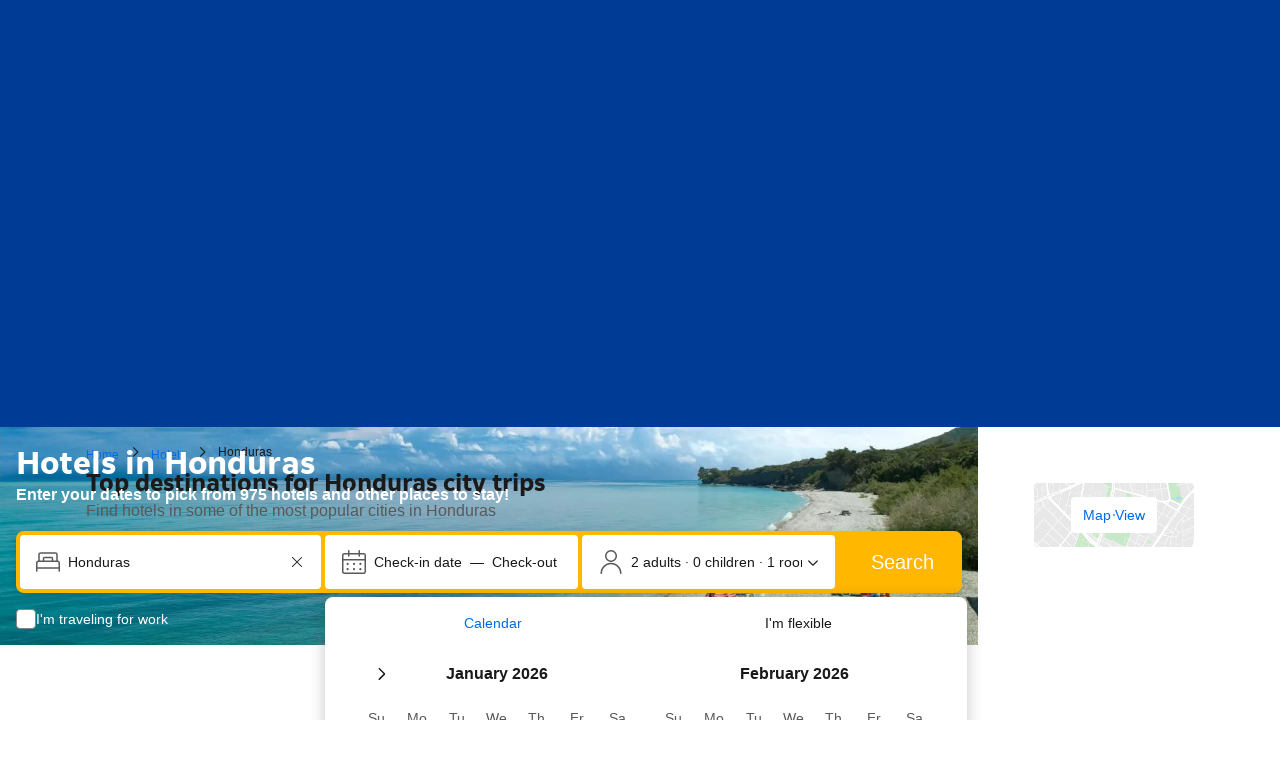

--- FILE ---
content_type: text/html; charset=UTF-8
request_url: https://www.booking.com/discover/country/hn.html
body_size: 1821
content:
<!DOCTYPE html>
<html lang="en">
<head>
    <meta charset="utf-8">
    <meta name="viewport" content="width=device-width, initial-scale=1">
    <title></title>
    <style>
        body {
            font-family: "Arial";
        }
    </style>
    <script type="text/javascript">
    window.awsWafCookieDomainList = ['booking.com'];
    window.gokuProps = {
"key":"AQIDAHjcYu/GjX+QlghicBgQ/7bFaQZ+m5FKCMDnO+vTbNg96AHf0QDR8N4FZ0BkUn8kcucXAAAAfjB8BgkqhkiG9w0BBwagbzBtAgEAMGgGCSqGSIb3DQEHATAeBglghkgBZQMEAS4wEQQMuq52ahLIzXS391ltAgEQgDujRkBXrrIUjgs1lAsFcu/9kgpI/IuavohSG7yE1BYsDzpFl4iqc4edkSwfTozI/iGO7lnWq3QC9N4X1w==",
          "iv":"D5498QFTCwAAARK5",
          "context":"0EqeQRnf8FNYhMNrKBHpZ0z54cPr5EHgvo8ZmGMWCP/gBaAwa4hc047QQyv+2cpvrcMIRujNvmANE0sscSSME/7YQUOEpc1qW+yxatVT0iPYIAWC54FeDgUr/x/dLbT0GeRhODhNYWK4n6glhaIr7PwvACyiBrJII7YJcGZkbrn0E19H0DDV0DrLemFa9/uuH1UFMXnueUXGaaae6Dm/4y3Y9YC6RIiZp70a20kBvOpyE3niiuf+lTWsAwfh2G/PfPozMWfp7S7/SSVmU24DC6lOM2t5hI4aqLiLZuNOYhC34vO/iSMUYpyGG5mENiv3+Wx8Xa81g1ch4mgswZhsIv4/7Rp634KhhoXEjo7VitGgoBplV/72UQ=="
};
    </script>
    <script src="https://d8c14d4960ca.337f8b16.us-east-2.token.awswaf.com/d8c14d4960ca/a18a4859af9c/f81f84a03d17/challenge.js"></script>
</head>
<body>
    <div id="challenge-container"></div>
    <script type="text/javascript">
        AwsWafIntegration.saveReferrer();
        AwsWafIntegration.checkForceRefresh().then((forceRefresh) => {
            if (forceRefresh) {
                AwsWafIntegration.forceRefreshToken().then(() => {
                    window.location.reload(true);
                });
            } else {
                AwsWafIntegration.getToken().then(() => {
                    window.location.reload(true);
                });
            }
        });
    </script>
    <noscript>
        <h1>JavaScript is disabled</h1>
        In order to continue, we need to verify that you're not a robot.
        This requires JavaScript. Enable JavaScript and then reload the page.
    </noscript>
</body>
</html>

--- FILE ---
content_type: text/html; charset=UTF-8
request_url: https://www.booking.com/country/hn.html?aid=304142&label=gen173bo-10Eg9kaXNjb3ZlcmNvdW50cnkoZEICaG5IM1gDaKgCiAEBmAEzuAEHyAEM2AED6AEB-AEBiAIBmAICqAIBuAKEsMPLBsACAdICJDhlYjE1ZjI3LTNlN2YtNGM3MS1iMzk5LWJkMTE3ZDBkY2JhONgCAeACAQ&sid=44b2fd39aaacb89be98d19f618f4710e
body_size: 189273
content:
<!DOCTYPE html>
<!--
You know you could be getting paid to poke around in our code?
We're hiring designers and developers to work in Amsterdam:
https://careers.booking.com/
-->
<!-- wdot-802 -->
<html lang="en-us" prefix="og: http://ogp.me/ns# fb: http://ogp.me/ns/fb# booking_com: http://ogp.me/ns/fb/booking_com#" class="noJS b_chrome b_chrome_131 supports_inline-block supports_flexbox_unprefixed supports_fontface supports_hyphens " >
<head profile="http://a9.com/-/spec/opensearch/1.1/">
<script type="text/javascript" nonce="O4OtPiV8GBMsOPj">
window.PCM = {
config: {
isBanner: false,
domainUUID: '3ea94870-d4b1-483a-b1d2-faf1d982bb31',
isPCSIntegration: true,
shareConsentWithin: 'www.booking.com',
isCrossDomainCookieSharingEnabled: false,
nonce: 'O4OtPiV8GBMsOPj',
countryCode: 'us',
isUserLoggedIn: false,
},
pcm_consent_cookie: 'analytical=true&amp;countryCode=US&amp;consentId=d7360492-75b5-47ea-a723-fdd1f046c1fc&amp;consentedAt=2026-01-21T13:43:32.484Z&amp;expiresAt=2026-07-20T13:43:32.484Z&amp;implicit=true&amp;marketing=true&amp;regulation=none&amp;legacyRegulation=none'
};
(()=>{let e,c=e=>{let n,t,o=new FormData,i={error:e.message||"",message:e.message||"",stack:e.stack||"",name:"js_errors",colno:0,lno:0,url:window.location.hostname+window.location.pathname,pid:(null==(t=null==(n=window.B)?void 0:n.env)?void 0:t.pageview_id)||1,be_running:1,be_column:0,be_line:0,be_stack:e.stack||"",be_message:e.message||"",be_file:window.location.hostname+window.location.pathname};Object.keys(i).forEach(e=>{o.append(e,i[e])}),window.fetch("/js_errors",{method:"POST",body:o}).catch(()=>!1)};window.cookieStore&&window.cookieStore.addEventListener("change",e=>{var n;null!=(n=null==e?void 0:e.changed)&&n.length&&null!=e&&e.changed.forEach(e=>{"OptanonAlertBoxClosed"!==e.name||D(e.value)||c(new Error("OptanonAlertBoxClosed bad value detected: "+e.value)),"OptanonConsent"!==e.name||M(e.value)||c(new Error("OptanonConsent bad value detected: "+e.value))})});let _;(d=_=_||{}).ANALYTICAL="C0002",d.MARKETING="C0004";let g;(d=g=g||{}).PREFERENCES_SAVE_SETTINGS="preferences_save_settings",d.BANNER_REJECT_ALL="banner_reject_all",d.BANNER_ACCEPT_ALL="banner_accept_cookies",d.PREFERENCES_REJECT_ALL="preferences_reject_all",d.PREFERENCES_ACCEPT_ALL="preferences_allow_all";let u,B=((d=u=u||{}).BACKFILLING="back_filling",d.GPC_SIGNAL="gpc_signal",[g.BANNER_ACCEPT_ALL,g.PREFERENCES_ACCEPT_ALL,g.PREFERENCES_SAVE_SETTINGS]),m=[g.BANNER_REJECT_ALL,g.PREFERENCES_REJECT_ALL,g.PREFERENCES_SAVE_SETTINGS],t,I=new Promise(function(e){t=e}),G=window.B&&window.B.env&&window.B.env.b_user_genius_status&&window.B.env.b_user_genius_status.b_genius_level?"genuis_level_"+window.B.env.b_user_genius_status.b_genius_level:"",f={analytical:_.ANALYTICAL+"%3A1",marketing:_.MARKETING+"%3A1"},j="%2C",o="bkng_wvpc",n=window.location.hostname,v=P("isPCSIntegration")||!1,i=P("shareConsentWithin")||!1,w=P("countryCode");var a,r,s,d=P("cookieDomain")||n,l=null!=(e=P("isCrossDomainCookieSharingEnabled"))&&e;let p=";domain="+(l?2<=(r=(a=d).split(".")).length?r.slice(-2).join("."):a:d),C,h=(C="localhost"===n?"http://localhost:8080/dqs":/\.(?:dev|dqs)\.booking\.com/.test(window.location.origin)?"https://account.dqs.booking.com":"https://account.booking."+(/booking\.cn/.test(window.location.origin)?"cn":"com"),31536e6),E="us"!==w?15552e6:h,k="function"==typeof XDomainRequest,K=P("domainUUID")||"",A=P("nonce"),O=P("isBanner")||!1,U=P("isUserLoggedIn"),b=!1;function P(e){return window.PCM&&window.PCM.config&&void 0!==window.PCM.config[e]?window.PCM.config[e]:null}function y(e){e=J(e);let n={};return"string"==typeof e&&(e=e.split("&")).length&&e.forEach(function(e){e=e.split("=");2===e.length&&(n[e[0]]=e[1])}),n}function S(n){return Object.keys(n).map(function(e){return e+"="+n[e]}).join("&")}function F(e){var n=document.createElement("iframe");n.onload=t,n.src="https://"+i+"/cookiebanner.html",n.id="OTcrossDomain",n.role="none",n.frameborder="0",n.height="0",n.width="0",n.role="none";return n.setAttribute("style","position: absolute; overflow: hidden; clip: rect(0 0 0 0); width: 1px; height: 1px; margin: -1px; padding: 0; white-space: nowrap; border: 0; clip-path: inset(100%);"),n.setAttribute("aria-hidden","true"),n.setAttribute("tabindex","-1"),n.setAttribute("data-propagate-only-forced-consent",""+e),document.body.appendChild(n),n}function T(e,n,t=!1){let o={type:"onetrust",OptanonConsent:e},i=(D(n)&&(o.OptanonAlertBoxClosed=n),window.document.getElementById("OTcrossDomain"));(i=t&&!i?F(t):i)&&i.contentWindow&&("true"!==(e=i.getAttribute("data-propagate-only-forced-consent"))||"true"===e&&t)&&I.then(function(){var e;null!=(e=i.contentWindow)&&e.postMessage(o,"*")})}function M(e){if(void 0!==e&&null!=e)try{var n=y(e);return 0<Object.keys(n).length}catch(e){}}function D(e){if(void 0!==e&&null!=e&&isNaN(+e))return e=new Date(e),!isNaN(e.getTime())}function q(e,n,t,o){window.PCM.__mustInjectSDK||void 0===window.Optanon||void 0===e||(e=-1<e.indexOf(t),(void 0!==window.OptanonActiveGroups?-1<window.OptanonActiveGroups.indexOf(n):void 0)!==(window.PCM[o]=e)&&window.Optanon.UpdateConsent("Category",n+":"+(e?"1":"0")))}function L(){var e=y(window.PCM.__getCookie("OptanonConsent"));q(e.groups,_.ANALYTICAL,f.analytical,"Analytical"),q(e.groups,_.MARKETING,f.marketing,"Marketing")}function x(n,t){if(M(n)){let e;var o=(e=D(t)?new Date(t):new Date).getTime()+h,o=new Date(o).toUTCString(),n=J(n);document.cookie="OptanonConsent="+n+p+";path=/;expires="+o+";secure;samesite=none;",D(t)&&(document.cookie="OptanonAlertBoxClosed="+t+p+";path=/;expires="+o+";secure;samesite=none;"),L()}}function N(n,t,o,i){if(v){b=!0;let e=new XMLHttpRequest;e.withCredentials=!0,e.onload=function(){200===e.status?o():(b=!1,i&&i())},e.open("POST",C+"/privacy-consents",!0),e.setRequestHeader("Content-type","application/json;charset=UTF-8"),e.send(JSON.stringify(Object.assign({client_type:"web",client_id:"vO1Kblk7xX9tUn2cpZLS",optanon_action:t,genius_status:G},n)))}}function J(e){return e=e&&-1<e.indexOf("%253")?decodeURI(e):e}function H(e,n){e.backfilled_at=(new Date).getTime(),e.backfilled_seed=1;e=S(e);x(e,n),T(e,n)}function R(){if(v&&!b){let t=new XMLHttpRequest;t.withCredentials=!0,t.onload=function(){var e,n;200===t.status&&((e=y(window.PCM.__getCookie("OptanonConsent"))).implicitConsentCountry=O?"GDPR":"nonGDPR",e.implicitConsentDate=(new Date).getTime(),e=S(e),n=(new Date).getTime()+h,n=new Date(n).toUTCString(),document.cookie="OptanonConsent="+e+p+";path=/;expires="+n+";secure;samesite=none;",L(),T(e,window.PCM.__getCookie("OptanonAlertBoxClosed")))},t.open("POST",C+"/privacy-consents/implicit",!0),t.setRequestHeader("Content-type","application/json;charset=UTF-8"),t.send(JSON.stringify({client_type:"web",client_id:"vO1Kblk7xX9tUn2cpZLS"}))}}i&&l&&Object.defineProperty(window,"otStubData",{set:function(e){e&&e.domainData&&e.domainData.ScriptType&&"PRODUCTION"===e.domainData.ScriptType&&(e.domainData.ScriptType="TEST"),this._otStubData=e},get:function(){return this._otStubData}});let W={a:"analytical",m:"marketing"};function X(){var e,n;let t=(e=>{if(e){var n=e.split("&"),t={};for(let e=0;e<n.length;e++){var o=n[e].split(":");if(2!==o.length)return;var i=o[0],o=o[1],i=W[i];if(!i)return;t[i]="1"===o}return t}})(window.PCM.__getCookie(o));t&&((e=y(window.PCM.__getCookie("OptanonConsent"))).groups=Object.keys(t).filter(function(e){return t[e]}).map(function(e){return f[e]}).join(j),x(e=S(e),n=(new Date).toISOString()),T(e,n),window.PCM.__deleteCookie(o))}function Y(e,n){try{if(!k){x(e,n),d=window.PCM.__getCookie("OptanonConsent"),l=window.PCM.pcm_consent_cookie,d&&l&&(r=-1<((d=y(d)).groups||"").indexOf(f.analytical)?1:0,d=-1<(d.groups||"").indexOf(f.marketing)?1:0,s="true"===(l=y(l.replace(/&amp;/g,"&"))).analytical?1:0,l="true"===l.marketing?1:0,k||r==s&&d==l||N({analytical:r,marketing:d},u.BACKFILLING,()=>{}));var t=window.navigator.globalPrivacyControl;if(v&&t&&"us"===w){let a=y(window.PCM.__getCookie("OptanonConsent"));var t=[],o=(a.consentCausedByGPCSignalStored||t.push(new Promise(function(e,n){N({analytical:0,marketing:0,is_first_time_gpc_signal:1},u.GPC_SIGNAL,function(){e({consentCausedByGPCSignalStored:(new Date).getTime()})},function(){n({})})})),null===U||U);o&&!a.dnsmiCapturedTimestamp&&t.push(new Promise(function(e,n){let t=new XMLHttpRequest;t.withCredentials=!0,t.onload=function(){200<=t.status&&t.status<=299?e({dnsmiCapturedTimestamp:(new Date).getTime()}):n({})},t.open("POST",C+"/dnsmi",!0),t.setRequestHeader("Content-type","application/json;charset=UTF-8"),t.send()})),Promise.allSettled(t).then(function(n){let t=!1;for(let e=0;e<n.length;e++){var o=n[e];"fulfilled"===o.status&&(Object.assign(a,o.value),t=!0)}var e,i;t&&(e=window.PCM.__getCookie("OptanonAlertBoxClosed"),x(i=S(a),e),T(i,e))})}X(),i=y(window.PCM.__getCookie("OptanonConsent")),D(a=window.PCM.__getCookie("OptanonAlertBoxClosed"))&&(new Date).getTime()-new Date(a).getTime()<=E||(!i.implicitConsentDate||(new Date).getTime()-parseInt(i.implicitConsentDate)>=E?R():O?"GDPR"!==i.implicitConsentCountry&&R():"nonGDPR"!==i.implicitConsentCountry&&R()),!function(){if(v){var n=window.PCM.__getCookie("OptanonConsent"),t=window.PCM.__getCookie("OptanonAlertBoxClosed");if(M(n)&&D(t)){var o,n=y(n),i=new Date(t);if(n.groups&&(void 0===n.backfilled_at||new Date(parseInt(n.backfilled_at))<i)){let e;n.geolocation&&(o=n.geolocation.split("%3B"),e={country:o[0],country_region:o[1]}),N(Object.assign({analytical:-1<n.groups.indexOf(f.analytical)?1:0,marketing:-1<n.groups.indexOf(f.marketing)?1:0,consented_at:i.toISOString()},e),u.BACKFILLING,H.bind(this,n,t))}}}}(),window.PCM.__injectSDK()}}catch(e){c(e)}var i,a,r,s,d,l}let V=(e,n)=>{"complete"===document.readyState?window.PCM.__dispatchEvent(e,n):window.addEventListener("load",function(){window.PCM.__dispatchEvent(e,n)})};window.OptanonWrapper=function(...e){var n,t=void 0!==window.Optanon&&"function"==typeof window.Optanon.GetDomainData?window.Optanon.GetDomainData().ShowAlertNotice:void 0,o=(L(),document.getElementById("onetrust-policy-text"));if(o&&!o.hasAttribute("tabindex")&&o.setAttribute("tabindex","0"),t)for(let e=window.PCM.__eventCounter;e<window.dataLayer.length;e++)"trackOptanonEvent"!==window.dataLayer[e].event&&"trackOptanonEvent"!==window.dataLayer[e][1]||(n=(window.dataLayer[e].optanonAction||window.dataLayer[e][2].optanonAction).toLowerCase().replace(/\s/g,"_"),-1===B.indexOf(n)&&-1===m.indexOf(n))||(window.PCM.syncConsent(n),window.PCM.__dispatchEvent("cookie_banner_closed")),window.PCM.__eventCounter++;else window.PCM.__dispatchEvent("cookie_consent_available");"function"==typeof window.OptanonWrapperCallback&&window.OptanonWrapperCallback(e)},window.PCM=Object.assign({Marketing:!1,Analytical:!1,__eventCounter:0,__mustInjectSDK:!0,__dispatchEvent:function(e,n){n=n||window.PCM;let t;CustomEvent?(t=document.createEvent("CustomEvent")).initCustomEvent(e,!0,!0,n):t=new CustomEvent(e,{detail:n}),document.dispatchEvent(t)},__injectSDK:function(){var e,n;window.PCM.__mustInjectSDK&&(D(null!=(n=window.PCM.__getCookie("OptanonAlertBoxClosed"))?n:"")||window.PCM.__deleteCookie("OptanonAlertBoxClosed"),(n=document.createElement("script")).type="text/javascript",n.setAttribute("async","true"),n.setAttribute("src","https://cdn.cookielaw.org/scripttemplates/otSDKStub.js"),n.setAttribute("charset","UTF-8"),n.setAttribute("data-document-language","true"),n.setAttribute("data-domain-script",K),A&&n.setAttribute("nonce",A),n.addEventListener("load",function(){V("cookie_banner_loaded",{willBannerBeShown:!window.PCM.isUserGaveConsent()})}),n.addEventListener("error",function(){V("cookie_banner_loaded",{willBannerBeShown:!1})}),null!=(e=null==(e=document.getElementsByTagName("head"))?void 0:e.item(0))&&e.appendChild(n),window.PCM.__mustInjectSDK=!1)},__getCookie:function(e){e+="=";var n=document.cookie.split(";");let t,o;for(t=0;t<n.length;t+=1){for(o=n[t];" "==o.charAt(0);)o=o.substring(1,o.length);if(0==o.indexOf(e))return o.substring(e.length,o.length)}return null},__deleteCookie:function(e){document.cookie=e+"=;path=/;domain="+n+";expires=Thu, 01 Jan 1970 00:00:01 GMT",document.cookie=e+"=;path=/;domain=;expires=Thu, 01 Jan 1970 00:00:01 GMT"},isUserGaveConsent:()=>{var e=window.PCM.__getCookie("OptanonAlertBoxClosed");return!!e&&(new Date).getTime()-new Date(e).getTime()<=E},syncConsent:function(e=g.BANNER_REJECT_ALL,n){var t=window.PCM.__getCookie("OptanonAlertBoxClosed"),o=window.PCM.__getCookie("OptanonConsent"),i=y(o),a=-1<(i.groups||"").indexOf(f.analytical)?1:0,r=-1<(i.groups||"").indexOf(f.marketing)?1:0;if(T(o,t,n),!k&&v&&N({analytical:a,marketing:r},e,H.bind(this,i,t)),!(-1===m.indexOf(e)||window.PCM.Analytical&&window.PCM.Marketing)){var s=[...window.PCM.Analytical?[]:[_.ANALYTICAL],...window.PCM.Marketing?[]:[_.MARKETING]],d=[];for(let e=0;e<(null==(l=null==(l=null==(l=window.Optanon)?void 0:l.GetDomainData())?void 0:l.Groups)?void 0:l.length);e++){var l=window.Optanon.GetDomainData().Groups[e];l.CustomGroupId&&-1!==s.indexOf(l.CustomGroupId)&&d.push(l)}var c=[],u=document.cookie.split("; ");for(let e=0;e<u.length;e++)c.push(u[e].split("=")[0]);for(let e=0;e<d.length;e++){var w=d[e].Cookies;for(let e=0;e<w.length;e++){var p=[w[e].Name];if(-1!==p[0].indexOf("xx")){var C=new RegExp("^"+p[0].replaceAll("x","\\w")+"$","g");for(let e=0;e<c.length;e++)c[e].match(C)&&p.push(c[e])}for(let e=0;e<p.length;e++)window.PCM.__deleteCookie(p[e])}}}}},window.PCM),void 0===window.dataLayer&&(window.dataLayer=[]),s=function(){i&&n!==i?(window.addEventListener("message",function(e){e&&e.data&&"OneTrustCookies"===e.data.name&&Y(e.data.OptanonConsent,e.data.OptanonAlertBoxClosed)}),F(!1)):Y()},"loading"===document.readyState?document.addEventListener("DOMContentLoaded",function(){s()}):s()})();
</script>
<link href="https://cf.bstatic.com" rel="dns-prefetch" crossorigin>
<link href="https://cf.bstatic.com" rel="dns-prefetch" crossorigin>
<meta name="referrer" content="strict-origin-when-cross-origin">
<meta http-equiv="content-type" content="text/html; charset=utf-8" />
<script nonce="O4OtPiV8GBMsOPj"> function b_cors_check(supported) { var value = supported ? 1 : 0; if (!/(^|;)\s*cors_js=/.test(document.cookie)) { var d = new Date(); d.setTime(d.getTime() + 60 * 60 * 24 * 365 * 1000); var cookieDomain = '.booking.com' || '.booking.com'; document.cookie = 'cors_js=' + value +'; domain=' + cookieDomain + '; path=/; expires=' + d.toGMTString(); } if (!value) { location.reload(); } } </script>
<script nonce="O4OtPiV8GBMsOPj">(function(d) { d.addEventListener('error', function(e) { if (e.target && e.target.classList.contains('crossorigin-check-js')) { b_cors_check(false); } }, true); })(document); </script>
<script class="crossorigin-check-js" src="https://cf.bstatic.com/static/js/crossorigin_check_cloudfront_sd/2454015045ef79168d452ff4e7f30bdadff0aa81.js" async crossorigin nonce="O4OtPiV8GBMsOPj"></script>
<script nonce="O4OtPiV8GBMsOPj"> 
;(function() {
window.b_early_errors = window.b_early_errors || [];
window.onerror = function() {
window.b_early_errors.push(arguments);
};
}());
 </script>
<link rel="stylesheet" id="main-css-preload" href="https://cf.bstatic.com/static/css/main_cloudfront_sd.iq_ltr/0a96e2329a7d12eabd94a042b018a0c0c90a3439.css"  data-main-css="1" />
<script nonce="O4OtPiV8GBMsOPj">
document.querySelector('#main-css-preload').addEventListener('load', function() {
window.mainCssWasLoaded = 1;
})
</script>
<link rel="stylesheet" href="https://cf.bstatic.com/static/css/main_exps_cloudfront_sd.iq_ltr/f3f7bce74850e3086e63c198d858b6528c5be8be.css"  />
<link rel="stylesheet" href="https://cf.bstatic.com/static/css/gprof_icons_cloudfront_sd.iq_ltr/f4fa450a0fd6a6ad8cafc28c74bf19a153e53191.css" /> 
<link rel="_prefetch" data-defer-prefetch href="https://cf.bstatic.com/static/css/searchresults_cloudfront_sd.iq_ltr/47be117066e38c9c0e5194cea922f5db97af20f3.css">
<link rel="stylesheet" type="text/css" href="https://cf.bstatic.com/static/css/xp-index-sb_cloudfront_sd.iq_ltr/739c5abd2dafba99c581049ff8bb6c1855400f61.css"  media="screen, print" />
<link rel="stylesheet" type="text/css" href="https://cf.bstatic.com/static/css/incentives_cloudfront_sd.iq_ltr/f1558a6e9832a4eb8cfe1d3d14db176bd3564335.css"  media="screen" />
<link rel="stylesheet" type="text/css" href="https://cf.bstatic.com/static/css/landing_pages_common_cloudfront_sd.iq_ltr/0e470e376e3f1ca27592fc0ea28fd6a5a3371f3f.css"  media="screen, print" />
<link rel="stylesheet" type="text/css" href="https://cf.bstatic.com/static/css/runway_internal_action_landing_page_cloudfront_sd.iq_ltr/e69de29bb2d1d6434b8b29ae775ad8c2e48c5391.css" media="screen, print" />
  
 <style nonce="O4OtPiV8GBMsOPj"> #basiclayout, .basiclayout { margin: 0; } #special_actions { margin: 3px 15px 3px 0; } .ticker_space { margin-top: 3px !important; } #logo_no_globe_new_logo { top: 14px; } .b_msie_6 #top, .b_msie_6 body.header_reshuffle #top {height:61px !important;} .b_msie_6 #special_actions { margin: 3px 15px 3px 0; overflow:visible; } body.header_reshuffle #top { min-height: 50px !important; height: auto !important; } .nobg { background: #fff url("https://cf.bstatic.com/static/img/nobg_all_blue_iq/b700d9e3067c1186a3364012df4fe1c48ae6da44.png") repeat-x; background-position: 0 -50px; } </style> 
<link rel="preload" as="script" href="https://cf.bstatic.com/static/js/core-deps-inlinedet_cloudfront_sd/f62025e692b596dd53ecd1bd082dfd3197944c50.js" crossorigin nonce="O4OtPiV8GBMsOPj">
<link rel="preload" as="script" href="https://cf.bstatic.com/static/js/jquery_cloudfront_sd/e1e8c0e862309cb4caf3c0d5fbea48bfb8eaad42.js" crossorigin nonce="O4OtPiV8GBMsOPj">
<link rel="preload" as="script" href="https://cf.bstatic.com/static/js/main_cloudfront_sd/6a41ecb153236fb4f7956e01871bf87d62670b84.js" crossorigin nonce="O4OtPiV8GBMsOPj">
<link rel="preload" as="script" href="https://cf.bstatic.com/static/js/landingpage_cloudfront_sd/39b1ef7b9cef8d98d1bf710faf1f63eab33d7ca9.js" crossorigin nonce="O4OtPiV8GBMsOPj">
<link rel="preload" as="script" href="https://cf.bstatic.com/static/js/searchbox_cloudfront_sd/d3fff906438c5bdb62638654d2628b6d49d15aa1.js" crossorigin nonce="O4OtPiV8GBMsOPj">
<link rel="preload" as="script" href="https://cf.bstatic.com/static/js/error_catcher_bec_cloudfront_sd/c40c55637440286271899bb4294fd743b387ac07.js" crossorigin nonce="O4OtPiV8GBMsOPj">
<script nonce="O4OtPiV8GBMsOPj"> if( window.performance && performance.measure && 'b-stylesheets') { performance.measure('b-stylesheets'); } </script> 
<meta data-rh="true" name="robots" content="index,follow"/>
<link rel="canonical" href="https://www.booking.com/country/hn.html" />
<meta name="booking-verification" content="[base64]" />
<meta name="twitter:app:id:iphone" content="367003839" />
<meta name="twitter:app:name:ipad" content="Booking.com Hotel Reservations Worldwide & Hotel Deals" />
<meta name="twitter:app:id:ipad" content="367003839" />
<meta name="twitter:app:name:googleplay" content="Booking.com Hotel Reservations" />
<meta name="twitter:app:id:googleplay" content="com.booking" />
<meta property="al:ios:app_store_id" content="367003839">
<meta property="al:ios:app_name" content="Booking.com Hotel Reservations">
<meta property="al:android:app_name" content="Booking.com Hotel Reservation">
<meta property="al:android:package" content="com.booking">
<meta name="p:domain_verify" content="ff7f0b90ebb93e5bf7c7cafe77640ec1"/>
<meta http-equiv="content-language" content="en-us" />
<meta http-equiv="content-script-type" content="text/javascript" />
<meta http-equiv="content-style-type" content="text/css" />
<meta http-equiv="window-target" content="_top" />
<meta property="fb:pages" content="131840030178250, 1425349334428496, 117615518393985, 1565844503706287, 517612321758712, 1668799180037291, 265097377176252, 1643712662515912, 303492549842824, 1638321783047271, 809709019119342, 959185470826086, 217466488652137, 641365839348517, 203741606405114">
<meta property="wb:webmaster" content="48970bbca45d28c2" />
<meta name="twitter:card" content="summary_large_image">
<meta name="twitter:site" content="@bookingcom">
<meta name="twitter:creator" content="@bookingcom">
<meta name="twitter:image" content="https://cf.bstatic.com/static/img/twitter-image-else/566c7081f1deeaca39957e96365c3908f83b95af.jpg">
<meta name="twitter:title" content="Booking.com: The largest selection of hotels, homes, and vacation rentals">
<meta name="twitter:description" content="Whether you’re looking for hotels, homes, or vacation rentals, you’ll always find the guaranteed best price. Browse our  accommodations in over 85,000 destinations.">
<meta property="og:type" content="company" />
<meta property="og:title" content="Booking.com: The largest selection of hotels, homes, and vacation rentals" />
<meta property="og:image" content="https://cf.bstatic.com/static/img/fb/1/8a240f547dbef4211044f4392436beda77674398.jpg" />
<meta property="og:description" content="Whether you’re looking for hotels, homes, or vacation rentals, you’ll always find the guaranteed best price. Browse our  accommodations in over 85,000 destinations." />
<meta property="og:locale" content="en_US" />
<meta property="og:url" content="https://www.booking.com/country/hn.html" />
<meta property="og:site_name" content="Booking.com" />
<meta property="fb:app_id" content="145362478954725" />
<link rel="alternate" type="text/html" hreflang="en-gb" href="https://www.booking.com/country/hn.en-gb.html" title="English (UK)"/>
<link rel="alternate" type="text/html" hreflang="en-us" href="https://www.booking.com/country/hn.html" title="English (US)"/>
<link rel="alternate" type="text/html" hreflang="de" href="https://www.booking.com/country/hn.de.html" title="Deutsch"/>
<link rel="alternate" type="text/html" hreflang="nl" href="https://www.booking.com/country/hn.nl.html" title="Nederlands"/>
<link rel="alternate" type="text/html" hreflang="fr" href="https://www.booking.com/country/hn.fr.html" title="Français"/>
<link rel="alternate" type="text/html" hreflang="es" href="https://www.booking.com/country/hn.es.html" title="Español"/>
<link rel="alternate" type="text/html" hreflang="es-ar" href="https://www.booking.com/country/hn.es-ar.html" title="Español (AR)"/>
<link rel="alternate" type="text/html" hreflang="es-mx" href="https://www.booking.com/country/hn.es-mx.html" title="Español (MX)"/>
<link rel="alternate" type="text/html" hreflang="ca" href="https://www.booking.com/country/hn.ca.html" title="Català"/>
<link rel="alternate" type="text/html" hreflang="it" href="https://www.booking.com/country/hn.it.html" title="Italiano"/>
<link rel="alternate" type="text/html" hreflang="pt-pt" href="https://www.booking.com/country/hn.pt-pt.html" title="Português (PT)"/>
<link rel="alternate" type="text/html" hreflang="pt-br" href="https://www.booking.com/country/hn.pt-br.html" title="Português (BR)"/>
<link rel="alternate" type="text/html" hreflang="no" href="https://www.booking.com/country/hn.no.html" title="Norsk"/>
<link rel="alternate" type="text/html" hreflang="fi" href="https://www.booking.com/country/hn.fi.html" title="Suomi"/>
<link rel="alternate" type="text/html" hreflang="sv" href="https://www.booking.com/country/hn.sv.html" title="Svenska"/>
<link rel="alternate" type="text/html" hreflang="da" href="https://www.booking.com/country/hn.da.html" title="Dansk"/>
<link rel="alternate" type="text/html" hreflang="cs" href="https://www.booking.com/country/hn.cs.html" title="Čeština"/>
<link rel="alternate" type="text/html" hreflang="hu" href="https://www.booking.com/country/hn.hu.html" title="Magyar"/>
<link rel="alternate" type="text/html" hreflang="ro" href="https://www.booking.com/country/hn.ro.html" title="Română"/>
<link rel="alternate" type="text/html" hreflang="ja" href="https://www.booking.com/country/hn.ja.html" title="日本語"/>
<link rel="alternate" type="text/html" hreflang="zh-cn" href="https://www.booking.com/country/hn.zh-cn.html" title="简体中文"/>
<link rel="alternate" type="text/html" hreflang="zh-tw" href="https://www.booking.com/country/hn.zh-tw.html" title="繁體中文"/>
<link rel="alternate" type="text/html" hreflang="pl" href="https://www.booking.com/country/hn.pl.html" title="Polski"/>
<link rel="alternate" type="text/html" hreflang="el" href="https://www.booking.com/country/hn.el.html" title="Ελληνικά"/>
<link rel="alternate" type="text/html" hreflang="ru" href="https://www.booking.com/country/hn.ru.html" title="Русский"/>
<link rel="alternate" type="text/html" hreflang="tr" href="https://www.booking.com/country/hn.tr.html" title="Türkçe"/>
<link rel="alternate" type="text/html" hreflang="bg" href="https://www.booking.com/country/hn.bg.html" title="Български"/>
<link rel="alternate" type="text/html" hreflang="ar" href="https://www.booking.com/country/hn.ar.html" title="العربية"/>
<link rel="alternate" type="text/html" hreflang="ko" href="https://www.booking.com/country/hn.ko.html" title="한국어"/>
<link rel="alternate" type="text/html" hreflang="he" href="https://www.booking.com/country/hn.he.html" title="עברית"/>
<link rel="alternate" type="text/html" hreflang="lv" href="https://www.booking.com/country/hn.lv.html" title="Latviski"/>
<link rel="alternate" type="text/html" hreflang="uk" href="https://www.booking.com/country/hn.uk.html" title="Українська"/>
<link rel="alternate" type="text/html" hreflang="hi" href="https://www.booking.com/country/hn.hi.html" title="हिन्दी"/>
<link rel="alternate" type="text/html" hreflang="id" href="https://www.booking.com/country/hn.id.html" title="Bahasa Indonesia"/>
<link rel="alternate" type="text/html" hreflang="ms" href="https://www.booking.com/country/hn.ms.html" title="Bahasa Malaysia"/>
<link rel="alternate" type="text/html" hreflang="th" href="https://www.booking.com/country/hn.th.html" title="ภาษาไทย"/>
<link rel="alternate" type="text/html" hreflang="et" href="https://www.booking.com/country/hn.et.html" title="Eesti"/>
<link rel="alternate" type="text/html" hreflang="hr" href="https://www.booking.com/country/hn.hr.html" title="Hrvatski"/>
<link rel="alternate" type="text/html" hreflang="lt" href="https://www.booking.com/country/hn.lt.html" title="Lietuvių"/>
<link rel="alternate" type="text/html" hreflang="sk" href="https://www.booking.com/country/hn.sk.html" title="Slovenčina"/>
<link rel="alternate" type="text/html" hreflang="sr" href="https://www.booking.com/country/hn.sr.html" title="Srpski"/>
<link rel="alternate" type="text/html" hreflang="sl" href="https://www.booking.com/country/hn.sl.html" title="Slovenščina"/>
<link rel="alternate" type="text/html" hreflang="vi" href="https://www.booking.com/country/hn.vi.html" title="Tiếng Việt"/>
<link rel="alternate" type="text/html" hreflang="tl" href="https://www.booking.com/country/hn.tl.html" title="Filipino"/>
<link rel="alternate" type="text/html" hreflang="is" href="https://www.booking.com/country/hn.is.html" title="Íslenska"/>
<link rel="icon" href="https://cf.bstatic.com/static/img/favicon/9ca83ba2a5a3293ff07452cb24949a5843af4592.svg" type="image/svg+xml">
<link rel="icon" href="https://cf.bstatic.com/static/img/favicon/4a3b40c4059be39cbf1ebaa5f97dbb7d150926b9.png" type="image/png" sizes="192x192">
<link rel="icon" href="https://cf.bstatic.com/static/img/favicon/40749a316c45e239a7149b6711ea4c48d10f8d89.ico" sizes="32x32">
<link rel="apple-touch-icon" href="https://cf.bstatic.com/static/img/apple-touch-icon/5db9fd30d96b1796883ee94be7dddce50b73bb38.png" />
<link rel="help" href="/faq.html?aid=304142&label=gen173bo-10Eg9kaXNjb3ZlcmNvdW50cnkoZEICaG5IM1gDaKgCiAEBmAEzuAEHyAEM2AED6AEB-AEBiAIBmAICqAIBuAKEsMPLBsACAdICJDhlYjE1ZjI3LTNlN2YtNGM3MS1iMzk5LWJkMTE3ZDBkY2JhONgCAeACAQ&sid=44b2fd39aaacb89be98d19f618f4710e&amp;" />
<link rel="search" type="application/opensearchdescription+xml" href="https://cf.bstatic.com/static/opensearch/en-us/e19e3ca297c466eb18e0b783736192a638f6a66e.xml" title="Booking.com Online Hotel Reservations" />
<link href="https://plus.google.com/105443419075154950489" rel="publisher" />
<script nonce="O4OtPiV8GBMsOPj">
/*
*/
(function avoidingXSSviaLocationHash() {
var location = window.location,
hash = location.hash,
xss = /[<>'"]/;
if (
xss.test( decodeURIComponent( hash ) ) ||
xss.test( hash )
) {
location.hash = '';
}
})();
document.documentElement.className = document.documentElement.className.replace('noJS', '') + ' hasJS';
var b_experiments = {}, WIDTH, B = window.booking = {
_onfly: [], // "on the fly" functions, will be executed as soon as external js files were loaded
devTools: {
trackedExperiments: []
},
user: {
},
env : {
isRetina : window.devicePixelRatio > 1,
"b_gtt": 'dLYAeZFVJfNTBBFPbZDfdVPbVJfcbfdPSUNTTYO',
"b_action" : 'runway_internal_action',
"b_secure_domain" : 'https://secure.booking.com',
"b_site_type" : 'www',
"b_site_type_id": '1',
"b_agent_is_no_robot": true,
"b_agent_is_robot": false,
"b_query_params_with_lang_no_ext": '?aid=304142&label=gen173bo-10Eg9kaXNjb3ZlcmNvdW50cnkoZEICaG5IM1gDaKgCiAEBmAEzuAEHyAEM2AED6AEB-AEBiAIBmAICqAIBuAKEsMPLBsACAdICJDhlYjE1ZjI3LTNlN2YtNGM3MS1iMzk5LWJkMTE3ZDBkY2JhONgCAeACAQ&sid=44b2fd39aaacb89be98d19f618f4710e',
"b_query_params_with_lang_no_ext_enforce_lang_aid_currency": '?aid=304142&label=gen173bo-10Eg9kaXNjb3ZlcmNvdW50cnkoZEICaG5IM1gDaKgCiAEBmAEzuAEHyAEM2AED6AEB-AEBiAIBmAICqAIBuAKEsMPLBsACAdICJDhlYjE1ZjI3LTNlN2YtNGM3MS1iMzk5LWJkMTE3ZDBkY2JhONgCAeACAQ&sid=44b2fd39aaacb89be98d19f618f4710e;lang=en-us;aid=304142;selected_currency=USD',
"b_calendar2" : '1',
"BHDTJdReLGMeEcYPffcVDZBZMO": true,
"b_max_los_data_for_prefilled_dest" : {"is_fullon":0,"extended_los":90,"max_allowed_los":90,"has_extended_los":0,"default_los":90,"experiment":null},
/*
*/
"b_partner_channel_id": '3',
"b_bookings_owned": '1',
"b_google_maps_key_params" : 'true&indexing=true',
"b_lang" : 'en',
"b_has_valid_dates": 0,
"b_countrycode" : '',
"b_guest_country" : 'us',
"b_locale" : 'en-us',
"b_lang_for_url" : 'en-us',
"b_this_urchin" : '/country/hn.html?label=gen173bo-10Eg9kaXNjb3ZlcmNvdW50cnkoZEICaG5IM1gDaKgCiAEBmAEzuAEHyAEM2AED6AEB-AEBiAIBmAICqAIBuAKEsMPLBsACAdICJDhlYjE1ZjI3LTNlN2YtNGM3MS1iMzk5LWJkMTE3ZDBkY2JhONgCAeACAQ&tmpl=landing_pages%2Frunway_internal_action&',
"b_flag_to_suggest" : 'us',
"b_companyname" : 'Booking.com',
"b_partner_vertical" : 'channel_direct',
b_date_format: {"day_month_year":"{month_name} {day_name}, {full_year}","day_month_year_other":"{month_name} {day_other}, {full_year}","numeric_day_month_year_on":"on {month_name_0}/{day_name_0}/{full_year}","short_date_without_year_range":"{short_month_name} {day_of_month} - {short_month_name_until} {day_of_month_until}","short_date_with_weekday_without_year":"{short_weekday}, {short_month_name} {day_of_month}","short_date_with_weekday":"{short_weekday}, {short_month_name} {day_of_month}, {full_year}","range_from_long_date_time_until_long_date_time":"from {month_name} {day_of_month}, {full_year} at {time} until {month_name_until} {day_of_month_until}, {full_year_until} at {time_until}","day_month_from":"from {month_name} {day_name}","in_month_with_year":"in {month_name_in} {full_year}","date_with_short_weekday_without_year":"{short_weekday}, {month_name} {day_of_month} ","day_short_month_year_from":"from {short_month_name} {day_name}, {full_year}","numeric_day_month_year_from":"from {month_name_0}/{day_name_0}/{full_year}","date_with_weekday_time_until":"{weekday}, {begin_marker}{month_name} {day_of_month}{end_marker}, {full_year} until {time}","date_with_weekday_time_at":"date_with_weekday_time_at","date_with_weekday_time_from_until":"{weekday}, {begin_marker}{month_name} {day_of_month}{end_marker}, {full_year} from {time} until {time_until}","day_month_on":"on {month_name} {day_name}","day_of_month_only":"{day_of_month}","day_month_year_time_before":"before {time} on {month_name} {day_name}, {year}","day_short_month_year_time":"{short_month_name} {day_of_month}, {full_year}, {time}","day_month_other":"{month_name} {day_other}","date_with_weekday_to":"{weekday_to} {day_of_month} {month_name_to} {full_year}","numeric_date":"{month}/{day_of_month}/{full_year}","date_with_weekday_time_from":"{weekday}, {begin_marker}{month_name} {day_of_month}{end_marker}, {full_year} from {time}","date_without_year":"{month_name} {day_of_month}","day_short_month_year_between":"{short_month_name} {day_of_month}, {full_year} – {short_month_name_until} {day_of_month_until}, {full_year_until}","month_with_year":"{month_name_with_year_only} {full_year}","numeric_day_month_year":"{month_name_0}/{day_name_0}/{full_year}","day_short_month_year_time_between":"{short_month_name} {day_of_month}, {full_year}, {time} – {time_until}","day_short_month_year":"{short_month_name} {day_name}, {full_year}","day_short_month_between":"{short_month_name} {day_of_month} – {short_month_name_until} \n{day_of_month_until} ","day_short_month_year_other":"{short_month_name} {day_name_other}, {full_year}","day_short_month_time_between":"{short_month_name} {day_of_month}, {time} – {time_until}","day_short_month_year_on":"on {short_month_name} {day_name}, {full_year}","day_month_year_until":"until {month_name} {day_name}, {full_year}","from_month_with_year":"since {month_name_from} {full_year}","day_short_month_year_until":"until {short_month_name} {day_name}, {full_year}","date_range_with_short_weekday_short_month":"{short_weekday}, {short_month_name} {day_of_month} – {short_weekday_until}, {short_month_name_until} {day_of_month_until} ","day_month_year_on":"on {month_name} {day_name}, {full_year}","short_date":"{short_month_name} {day_of_month}, {full_year}","numeric_date_range_both_years":"{month}/{day_of_month}/{full_year} - {month_until}/{day_of_month_until}/{full_year_until}","day_month_until":"until {month_name} {day_name}","day_month":"{month_name} {day_name}","numeric_day_month_year_until":"until {month_name_0}/{day_name_0}/{full_year}","date_with_weekday_with_markers":"{weekday}, {begin_marker}{month_name} {day_of_month}{end_marker}, {full_year}","short_weekday_only":"{short_weekday}","long_date_range_both_years":"{month_name} {day_of_month}, {full_year} – {month_name_until} {day_of_month_until}, {full_year_until}","numeric_day_month_year_between":"between {month_name_0}/{day_name_0}/{full_year} and {month_name_0_until}/{day_name_0_until}/{full_year_until}","day_month_between":"between {month_name} {day_name} and {month_name_until} {day_name_until}","numeric_day_month_year_time_before":"before {time} on {month_name_0}/{day_name_0}/{full_year}","ux_day_month":"{month_1} {day_1}","short_month_only":"{short_month_name}","date_with_weekday":"{weekday}, {month_name} {day_of_month}, {full_year}","short_month_with_year":"{short_month_name} {full_year}","date_with_short_weekday_with_year":"{short_weekday}, {month_name} {day_of_month}, {full_year}","ux_day_month_on":"on {month_2} {day_2}","day_month_year_between":"between {month_name} {day_name}, {full_year} and {month_name_until} {day_name_until}, {full_year_until}","day_short_month_time":"{short_month_name} {day_of_month}, {time}","numeric_date_range":"{month}/{day_of_month} - {month_until}/{day_of_month_until}","date_with_year":"{month_name} {day_of_month}, {full_year}","short_date_without_year":"{short_month_name} {day_of_month}","day_month_year_from":"from {month_name} {day_name}, {full_year}","date_with_weekday_from":"{weekday_from}, {month_name_from} {day_of_month}, {full_year}","month_name_only":"{month_name_nom}"},
b_month_for_formatted_date: {"1":{"month_2":"January","short_name_only":"Jan","day_to":"January","name":"January","name_uc":"January","name_with_year_only":"January","genitive_uc":"January","name_from":"January","month_1":"January","name_def_article_uc":"The January","name_to":"January","name_only":"January","name_lc":"January","genitive_lc":"January","name_def_article_lc":"the January","to_month_lc":"to January","on_day_month":"01","short_name":"Jan","name_other":"January","name_in":"January","short_name_uc":"January","in_month_lc":"in January"},"10":{"name_lc":"October","name":"October","name_uc":"October","month_2":"October","short_name_only":"Oct","short_name":"Oct","on_day_month":"10","genitive_lc":"October","name_def_article_lc":"the October","to_month_lc":"to October","name_with_year_only":"October","genitive_uc":"October","name_other":"October","name_only":"October","in_month_lc":"in October","name_to":"October","name_in":"October","short_name_uc":"October","name_def_article_uc":"The October","name_from":"October","month_1":"October"},"11":{"name_lc":"November","name":"November","name_uc":"November","month_2":"November","short_name_only":"Nov","short_name":"Nov","on_day_month":"11","genitive_lc":"November ","name_def_article_lc":"the November","to_month_lc":"to November ","name_with_year_only":"November","genitive_uc":"November ","name_other":"November","in_month_lc":"in November ","name_only":"November","name_to":"November","name_in":"November","short_name_uc":"November","name_def_article_uc":"The November","name_from":"November","month_1":"November"},"12":{"genitive_uc":"December","name_other":"December","name_only":"December","in_month_lc":"in December","name_to":"December","name_in":"December","short_name_uc":"December","name_def_article_uc":"The December","name_from":"December","month_1":"December","name_lc":"December","name":"December","name_uc":"December","short_name_only":"Dec","month_2":"December","short_name":"Dec","on_day_month":"12","genitive_lc":"December ","name_def_article_lc":"the December","to_month_lc":"to December","name_with_year_only":"December"},"2":{"name_with_year_only":"February","short_name_only":"Feb","month_2":"February","day_to":"February","name":"February","name_uc":"February","name_from":"February","month_1":"February","name_def_article_uc":"The February","name_to":"February","name_only":"February","genitive_uc":"February ","name_def_article_lc":"the February","genitive_lc":"February ","to_month_lc":"to February ","on_day_month":"02","short_name":"Feb","name_lc":"February","name_in":"February","short_name_uc":"February","in_month_lc":"in February ","name_other":"February"},"3":{"name_lc":"March","short_name":"Mar","on_day_month":"03","genitive_lc":"March","name_def_article_lc":"the March","to_month_lc":"to March","name_other":"March","in_month_lc":"in March","name_in":"March","short_name_uc":"March","name":"March","name_uc":"March","month_2":"March","short_name_only":"Mar","day_to":"March","name_with_year_only":"March","genitive_uc":"March","name_only":"March","name_to":"March","name_def_article_uc":"The March","name_from":"March","month_1":"March"},"4":{"short_name":"Apr","on_day_month":"04","name_def_article_lc":"the April","genitive_lc":"April","to_month_lc":"to April","name_with_year_only":"April","name_lc":"April","name":"April","name_uc":"April","month_2":"April","short_name_only":"Apr","name_only":"April","in_month_lc":"in April","name_to":"April","name_in":"April","short_name_uc":"April","name_def_article_uc":"The April","name_from":"April","month_1":"April","genitive_uc":"April","name_other":"April"},"5":{"name_other":"May","genitive_uc":"May","name_in":"May","name_def_article_uc":"The May","short_name_uc":"May","name_from":"May","month_1":"May","in_month_lc":"in May","name_only":"May","name_to":"May","name":"May","name_uc":"May","short_name_only":"May","month_2":"May","name_lc":"May","name_def_article_lc":"the May","genitive_lc":"May","to_month_lc":"to May","name_with_year_only":"May","short_name":"May","on_day_month":"05"},"6":{"genitive_uc":"June","name_other":"June","name_to":"June","name_only":"June","in_month_lc":"in June","name_from":"June","month_1":"June","name_in":"June","name_def_article_uc":"The June","short_name_uc":"June","name_lc":"June","short_name_only":"Jun","month_2":"June","name":"June","name_uc":"June","on_day_month":"06","short_name":"Jun","name_with_year_only":"June","genitive_lc":"June","name_def_article_lc":"the June","to_month_lc":"to June"},"7":{"name_lc":"July","month_2":"July","short_name_only":"Jul","name":"July","name_uc":"July","on_day_month":"07","short_name":"Jul","name_with_year_only":"July","name_def_article_lc":"the July","genitive_lc":"July","to_month_lc":"to July","genitive_uc":"July","name_other":"July","name_to":"July","in_month_lc":"in July","name_only":"July","name_from":"July","month_1":"July","name_in":"July","name_def_article_uc":"The July","short_name_uc":"July"},"8":{"on_day_month":"08","short_name":"Aug","name_with_year_only":"August","genitive_lc":"August","name_def_article_lc":"the August","to_month_lc":"to August","name_lc":"August","month_2":"August","short_name_only":"Aug","name":"August","name_uc":"August","name_to":"August","name_only":"August","in_month_lc":"in August","name_from":"August","month_1":"August","name_in":"August","name_def_article_uc":"The August","short_name_uc":"August","genitive_uc":"August","name_other":"August"},"9":{"name_in":"September","short_name_uc":"September","name_def_article_uc":"The September","name_from":"September","month_1":"September","name_only":"September","in_month_lc":"in September","name_to":"September","name_other":"September","genitive_uc":"September","genitive_lc":"September","name_def_article_lc":"the September","to_month_lc":"to September","name_with_year_only":"September","short_name":"Sep","on_day_month":"09","name":"September","name_uc":"September","short_name_only":"Sep","month_2":"September","name_lc":"September"}},
b_weekday_formatted_date: {"1":{"name_to":"Monday","name_on":"Monday","name_from":"Monday","shortest":"Mo","short":"Mon","short_uc":"Mon","name_other":"Monday","name_from_preposition":"From Monday","name_other_uc":"Monday","name_lc":"Monday","name_uc":"Monday","name":"Monday"},"2":{"short_uc":"Tue","name_other":"Tuesday","shortest":"Tu","short":"Tue","name_on":"Tuesday","name_from":"Tuesday","name_to":"Tuesday","name_uc":"Tuesday","name":"Tuesday","name_from_preposition":"From Tuesday","name_other_uc":"Tuesday","name_lc":"Tuesday"},"3":{"name_uc":"Wednesday","name":"Wednesday","name_lc":"Wednesday","name_other_uc":"Wednesday","name_from_preposition":"From Wednesday","name_on":"Wednesday","name_from":"Wednesday","name_to":"Wednesday","name_other":"Wednesday","short_uc":"Wed","short":"Wed","shortest":"We"},"4":{"name_to":"Thursday","name_from":"Thursday","name_on":"Thursday","shortest":"Th","short":"Thu","name_other":"Thursday","short_uc":"Thu","name_other_uc":"Thursday","name_lc":"Thursday","name_from_preposition":"From Thursday","name":"Thursday","name_uc":"Thursday"},"5":{"name_on":"Friday","name_from":"Friday","name_to":"Friday","short_uc":"Fri","name_other":"Friday","shortest":"Fr","short":"Fri","name_uc":"Friday","name":"Friday","name_from_preposition":"From Friday","name_other_uc":"Friday","name_lc":"Friday"},"6":{"name_other":"Saturday","short_uc":"Sat","short":"Sat","shortest":"Sa","name_from":"Saturday","name_on":"Saturday","name_to":"Saturday","name":"Saturday","name_uc":"Saturday","name_other_uc":"Saturday","name_lc":"Saturday","name_from_preposition":"From Saturday"},"7":{"name_other_uc":"Sunday","name_lc":"Sunday","name_from_preposition":"From Sunday","name":"Sunday","name_uc":"Sunday","shortest":"Su","short":"Sun","name_other":"Sunday","short_uc":"Sun","name_to":"Sunday","name_from":"Sunday","name_on":"Sunday"},"8":{"name_from_preposition":"From any day","name_other_uc":"name_other_uc","name_lc":"every day","name_uc":"name_uc","name":"Every day","name_to":"name_to","name_on":"name_on","name_from":"name_from","short":"short","shortest":"shortest","short_uc":"short_uc","name_other":"name_other"}},
b_time_format: {"AM_symbol":{"name":"AM"},"PM_symbol":{"name":"PM"},"time":{"name":"{hour_12h_no0}:{minutes} {AM_PM}"},"time_12":{"name":"{hour_12h_no0}:{minutes} {AM_PM}"},"time_24":{"name":"{hour_24h_no0}:{minutes}"}},
"b_protocol": 'https',
auth_level : "0",
b_user_auth_level_is_none : 1,
b_check_ot_consent : 1,
bui: {
color: {
bui_color_grayscale_dark: "#333333",
bui_color_grayscale: "#6B6B6B",
bui_color_grayscale_light: "#BDBDBD",
bui_color_grayscale_lighter: "#E6E6E6",
bui_color_grayscale_lightest: "#F5F5F5",
bui_color_primary_dark: "#00224F",
bui_color_primary: "#003580",
bui_color_primary_light: "#BAD4F7",
bui_color_primary_lighter: "#EBF3FF",
bui_color_primary_lightest: "#FAFCFF",
bui_color_complement_dark: "#CD8900",
bui_color_complement: "#FEBB02",
bui_color_complement_light: "#FFE08A",
bui_color_complement_lighter: "#FDF4D8",
bui_color_complement_lightest: "#FEFBF0",
bui_color_callout_dark: "#BC5B01",
bui_color_callout: "#FF8000",
bui_color_callout_light: "#FFC489",
bui_color_callout_lighter: "#FFF0E0",
bui_color_callout_lightest: "#FFF8F0",
bui_color_destructive_dark: "#A30000",
bui_color_destructive: "#CC0000",
bui_color_destructive_light: "#FCB4B4",
bui_color_destructive_lighter: "#FFEBEB",
bui_color_destructive_lightest: "#FFF0F0",
bui_color_constructive_dark: "#006607",
bui_color_constructive: "#008009",
bui_color_constructive_light: "#97E59C",
bui_color_constructive_lighter: "#E7FDE9",
bui_color_constructive_lightest: "#F1FEF2",
bui_color_action: "#0071C2",
bui_color_white: "#FFFFFF",
bui_color_black: "#000000"
}
},
bb: {
ibb: "",
uibb: "",
itp: "0",
iuibb: "",
bme: "0",
euibb: "",
tp: "2"
},
b_growls_close_fast: 1,
fe_enable_login_with_phone_number: 1,
asyncLoader: {
async_assistant_entrypoint_css: 'https://cf.bstatic.com/static/css/assistant_entrypoint_cloudfront_sd.iq_ltr/611b70b00745fa4412a0101292fb0a1e4c97741e.css',
async_assistant_entrypoint_js: 'https://cf.bstatic.com/static/js/assistant_entrypoint_cloudfront_sd/35853573d0cf123d9f10936b58f365ced1f335ab.js',
async_atlas_places_js: 'https://cf.bstatic.com/static/js/atlas_places_async_cloudfront_sd/c94b60c4da2dae6b55fd9eabf168f146fc189acf.js',
async_atlas_v2_cn_js: 'https://cf.bstatic.com/static/js/async_atlas_v2_cn_cloudfront_sd/bd7e7adbf9731810a79badc567cd4846b1ab4d68.js',
async_atlas_v2_non_cn_js: 'https://cf.bstatic.com/static/js/async_atlas_v2_non_cn_cloudfront_sd/880672823d34a6cc1366fd38f98c6b4ff90fcf20.js',
image_gallery_js: 'https://cf.bstatic.com/static/js/ski_lp_overview_panel_cloudfront_sd/9d8e7cfd33a37ffb15285d98f6970024f06cf36d.js',
image_gallery_css: 'https://cf.bstatic.com/static/css/ski_lp_overview_panel_cloudfront_sd.iq_ltr/2b3350935410fe4e36d74efed93daf74f2b4ff70.css',
async_lists_js: 'https://cf.bstatic.com/static/js/async_lists_cloudfront_sd/bfcb1714bb8674563d57570f275aed580d76c585.js',
async_wpm_overlay_css: 'https://cf.bstatic.com/static/css/async_wpm_overlay_assets_cloudfront_sd.iq_ltr/abb304bf3600a5cf5f7406a27f042cf1ce2429b1.css',
async_wpm_overlay_js: 'https://cf.bstatic.com/static/js/async_wpm_overlay_assets_cloudfront_sd/d5d6e2ad180f3e68146c24bf4fd7d299bb590794.js',
empty: ''
},
fe_enable_fps_goal_with_value: 1,
b_email_validation_regex : /^([\w-\.\+]+@([\w-]+\.)+[\w-]{2,14})?$/,
b_domain_end : '.booking.com',
b_original_url : 'https:&#47;&#47;www.booking.com&#47;country&#47;hn.html?aid=304142&amp;label=gen173bo-10Eg9kaXNjb3ZlcmNvdW50cnkoZEICaG5IM1gDaKgCiAEBmAEzuAEHyAEM2AED6AEB-AEBiAIBmAICqAIBuAKEsMPLBsACAdICJDhlYjE1ZjI3LTNlN2YtNGM3MS1iMzk5LWJkMTE3ZDBkY2JhONgCAeACAQ&amp;sid=44b2fd39aaacb89be98d19f618f4710e',
b_this_url : '/country/hn.html?aid=304142&label=gen173bo-10Eg9kaXNjb3ZlcmNvdW50cnkoZEICaG5IM1gDaKgCiAEBmAEzuAEHyAEM2AED6AEB-AEBiAIBmAICqAIBuAKEsMPLBsACAdICJDhlYjE1ZjI3LTNlN2YtNGM3MS1iMzk5LWJkMTE3ZDBkY2JhONgCAeACAQ&sid=44b2fd39aaacb89be98d19f618f4710e&tmpl=landing_pages%2Frunway_internal_action',
b_this_url_without_lang : '/country/hn.html?aid=304142&label=gen173bo-10Eg9kaXNjb3ZlcmNvdW50cnkoZEICaG5IM1gDaKgCiAEBmAEzuAEHyAEM2AED6AEB-AEBiAIBmAICqAIBuAKEsMPLBsACAdICJDhlYjE1ZjI3LTNlN2YtNGM3MS1iMzk5LWJkMTE3ZDBkY2JhONgCAeACAQ&sid=44b2fd39aaacb89be98d19f618f4710e&tmpl=landing_pages%2Frunway_internal_action',
b_referrer : 'https:&#47;&#47;www.booking.com&#47;discover&#47;country&#47;hn.html',
b_acc_type : '',
b_req_login: '',
jst : {'loading': true},
keep_day_month: true,
b_timestamp : 1769003012,
scripts_tracking : {
},
enable_scripts_tracking : 1,
b_ufi : '',
"setvar_affiliate_is_bookings2" : 1,
transl_close_x : 'close',
transl_checkin_title: 'Check-in date',
transl_checkout_title: 'Check-out date',
browser_lang: '',
b_hijri_calendar_available: false,
b_aid: '304142',
b_label: 'gen173bo-10Eg9kaXNjb3ZlcmNvdW50cnkoZEICaG5IM1gDaKgCiAEBmAEzuAEHyAEM2AED6AEB-AEBiAIBmAICqAIBuAKEsMPLBsACAdICJDhlYjE1ZjI3LTNlN2YtNGM3MS1iMzk5LWJkMTE3ZDBkY2JhONgCAeACAQ',
b_sid: '44b2fd39aaacb89be98d19f618f4710e',
ip_country: 'us',
country_currency: 'USD',
b_selected_currency: 'USD',
b_selected_currency_is_hotel_currency: "",
b_selected_language: 'en-us',
b_selected_language_country_flag: 'us',
pageview_id: 'd349608292b20611',
aid: '304142',
b_csrf_token: 'RBBxaQAAAAA=[base64]',
b_show_user_accounts_features: 1,
b_browser: 'chrome',
b_browser_version: '131',
et_debug_level: '0',
icons: '/static/img',
b_static_images: 'https://cf.bstatic.com/images/',
b_currency_url: '/general.html?aid=304142&label=gen173bo-10Eg9kaXNjb3ZlcmNvdW50cnkoZEICaG5IM1gDaKgCiAEBmAEzuAEHyAEM2AED6AEB-AEBiAIBmAICqAIBuAKEsMPLBsACAdICJDhlYjE1ZjI3LTNlN2YtNGM3MS1iMzk5LWJkMTE3ZDBkY2JhONgCAeACAQ&sid=44b2fd39aaacb89be98d19f618f4710e&amp;tmpl=currency_foldout&amp;cur_currency=USD',
b_currency_change_base_url: '/country/hn.html?aid=304142&label=gen173bo-10Eg9kaXNjb3ZlcmNvdW50cnkoZEICaG5IM1gDaKgCiAEBmAEzuAEHyAEM2AED6AEB-AEBiAIBmAICqAIBuAKEsMPLBsACAdICJDhlYjE1ZjI3LTNlN2YtNGM3MS1iMzk5LWJkMTE3ZDBkY2JhONgCAeACAQ&sid=44b2fd39aaacb89be98d19f618f4710e&tmpl=landing_pages%2Frunway_internal_action',
b_languages_url: '/general.html?aid=304142&label=gen173bo-10Eg9kaXNjb3ZlcmNvdW50cnkoZEICaG5IM1gDaKgCiAEBmAEzuAEHyAEM2AED6AEB-AEBiAIBmAICqAIBuAKEsMPLBsACAdICJDhlYjE1ZjI3LTNlN2YtNGM3MS1iMzk5LWJkMTE3ZDBkY2JhONgCAeACAQ&sid=44b2fd39aaacb89be98d19f618f4710e&amp;tmpl=language_foldout',
b_weekdays: [
{"b_is_weekend": parseInt( '' ),
"b_number": parseInt('1'),
"name": 'Monday',
"short": 'Mon',
"shorter": 'Mon',
"shortest": 'Mo'},
{"b_is_weekend": parseInt( '' ),
"b_number": parseInt('2'),
"name": 'Tuesday',
"short": 'Tue',
"shorter": 'Tue',
"shortest": 'Tu'},
{"b_is_weekend": parseInt( '' ),
"b_number": parseInt('3'),
"name": 'Wednesday',
"short": 'Wed',
"shorter": 'Wed',
"shortest": 'We'},
{"b_is_weekend": parseInt( '' ),
"b_number": parseInt('4'),
"name": 'Thursday',
"short": 'Thu',
"shorter": 'Thu',
"shortest": 'Th'},
{"b_is_weekend": parseInt( '' ),
"b_number": parseInt('5'),
"name": 'Friday',
"short": 'Fri',
"shorter": 'Fri',
"shortest": 'Fr'},
{"b_is_weekend": parseInt( '1' ),
"b_number": parseInt('6'),
"name": 'Saturday',
"short": 'Sat',
"shorter": 'Sat',
"shortest": 'Sa'},
{"b_is_weekend": parseInt( '1' ),
"b_number": parseInt('7'),
"name": 'Sunday',
"short": 'Sun',
"shorter": 'Sun',
"shortest": 'Su'},
{}],
b_group: [],
b_simple_weekdays: ['Mo','Tu','We','Th','Fr','Sa','Su'],
b_simple_weekdays_for_js: ['Mon','Tue','Wed','Thu','Fri','Sat','Sun'],
b_long_weekdays: ['Monday','Tuesday','Wednesday','Thursday','Friday','Saturday','Sunday'],
b_short_months: ['January','February','March','April','May','June','July','August','September','October','November','December'],
b_short_months_abbr: ['Jan','Feb','Mar','Apr','May','Jun','Jul','Aug','Sep','Oct','Nov','Dec'],
b_year_months: {
'2026-1': {'name': 'January 2026' },
'2026-2': {'name': 'February 2026' },
'2026-3': {'name': 'March 2026' },
'2026-4': {'name': 'April 2026' },
'2026-5': {'name': 'May 2026' },
'2026-6': {'name': 'June 2026' },
'2026-7': {'name': 'July 2026' },
'2026-8': {'name': 'August 2026' },
'2026-9': {'name': 'September 2026' },
'2026-10': {'name': 'October 2026' },
'2026-11': {'name': 'November 2026' },
'2026-12': {'name': 'December 2026' },
'2027-1': {'name': 'January 2027' },
'2027-2': {'name': 'February 2027' },
'2027-3': {'name': 'March 2027' },
'2027-4': {'name': 'April 2027' }
},
b_is_landing_page : 1,
b_user_auth_level_is_none: 1,
b_is_fb_safe: 1,
b_is_app: 1,
first_page_of_results: true,
b_partner_id: '1',
b_is_destination_finder_supported: 0,
b_is_dsf: 0,
b_pr_param: '',
/*
*/
feature_profile_split_sb_checkbox: 1,
inandaround_more: "More",
b_signup_iframe_url: 'https://secure.booking.com' + '/login.html?tmpl=profile/signup_after_subscribe' + '&lang=en-us' ,
b_exclude_lang_firstname: 0,
view_prices_enter_dates: 'To view prices and availability, please enter your dates.',
autocomplete_categories: {
city: 'Cities',
region: 'Regions',
airport: 'Airports',
hotel: 'Hotels',
landmark: 'Landmarks',
country: 'Countries',
district: 'Districts',
theme: 'Themes'
},
autocomplete_skip_suggestions: 'Search for more options',
autocomplete_counter_label: 'Properties nearby',
autocomplete : {
property_nearby: '1 property nearby',
properties_nearby: ' properties nearby',
hotel: 'property',
hotels: 'properties',
hotels_nearby: 'Properties nearby'
},
lists: {
collection: [
{
id: "0",
name: "My next trip",
hotels_count: "0"
}
]
},
touch_os: false,
calendar_days_allowed_number: 344,
b_search_max_months: 16,
b_run_ge_new_newsletter_login: 1,
b_password_strength_msg: ['Not long enough','Weak','Fair','Good','Strong','Very Strong'],
b_passwd_min_length_error: 'Password needs to be at least 8 characters long',
b_password_must_be_numeric: 'Your booking\'s PIN code should contain 4 digits. Please try again.',
b_bkng_nr_must_be_numeric: 'Your booking number should contain 9 digits. Please try again.',
b_blank_numeric_pin: 'Please enter your booking\'s PIN code.',
b_blank_bkng_nr: 'Please enter your booking number.',
password_cant_be_username: 'Your password can\'t be the same as your email address',
b_show_passwd: 'View password',
b_passwd_tooltip: 'Include capital letters, special characters, and numbers to increase your password strength',
account_error_add_password: 'Please add a password',
password_needs_8: 'Password needs to be at least 8 characters long',
error_sign_up_password_email_combo_01: 'Please check your email address or password and try again.',
social_plugins_footer: 1,
b_lazy_load_print_css: 1,
print_css_href: 'https://cf.bstatic.com/static/css/print/0cc4ce4b7108d42a9f293fc9b654f749d84ba4eb.css',
'component/dropdown-onload-shower/header_signin_prompt' : {
b_action: "runway_internal_action"
},
b_hostname_signup: "www.booking.com",
b_nonsecure_hostname: "https://www.booking.com",
b_nonsecure_hostname_signup: "https://www.booking.com",
b_fd_searchresults_url_signup: "",
translation_customer_service_which_booking_no_specific: 'No specific reservation',
stored_past_and_upcoming_bookings: [
],
global_translation_tags: {"nbsp":"&nbsp;","rlm":"\u200f","zwsp":"\u200b","lrm":"\u200e","line_break":"\u003cbr\u003e","one_dot_leader":"\u2024"},
b_rackrates_monitoring_running: true,
b_wishlist_referrer : '',
b_reg_user_last_used_wishlist: "",
b_reg_user_wishlist_remaining: 1,
is_user_center_bar: 1,
b_site_experiment_user_center_bar: 1,
b_reg_user_is_genius : "",
profile_menu: {
b_user_auth_level: 0,
b_domain_for_app: "https://www.booking.com",
b_query_params_with_lang_no_ext: "?aid=304142&label=gen173bo-10Eg9kaXNjb3ZlcmNvdW50cnkoZEICaG5IM1gDaKgCiAEBmAEzuAEHyAEM2AED6AEB-AEBiAIBmAICqAIBuAKEsMPLBsACAdICJDhlYjE1ZjI3LTNlN2YtNGM3MS1iMzk5LWJkMTE3ZDBkY2JhONgCAeACAQ&sid=44b2fd39aaacb89be98d19f618f4710e",
b_travel_comm_url_with_lang: "",
b_action: "runway_internal_action",
b_site_info: {"is_iam_auth_allowed":1,"is_bookings_owned":1},
b_site_type: "www",
b_companyname: "Booking.com",
b_reg_user_full_name: "",
b_is_genius_branded: "0",
b_reg_user_is_genius: "",
b_genius_dashboard_expiry_destfinder_url: "https://www.booking.com/destinationfinderdeals.html?aid=304142&label=gen173bo-10Eg9kaXNjb3ZlcmNvdW50cnkoZEICaG5IM1gDaKgCiAEBmAEzuAEHyAEM2AED6AEB-AEBiAIBmAICqAIBuAKEsMPLBsACAdICJDhlYjE1ZjI3LTNlN2YtNGM3MS1iMzk5LWJkMTE3ZDBkY2JhONgCAeACAQ&sid=44b2fd39aaacb89be98d19f618f4710e;genius_deals_mode=1&genius_next_weekend=1",
b_reg_user_last_used_wishlist: "",
b_genius_product_page_url: "https://www.booking.com/genius.html?aid=304142&label=gen173bo-10Eg9kaXNjb3ZlcmNvdW50cnkoZEICaG5IM1gDaKgCiAEBmAEzuAEHyAEM2AED6AEB-AEBiAIBmAICqAIBuAKEsMPLBsACAdICJDhlYjE1ZjI3LTNlN2YtNGM3MS1iMzk5LWJkMTE3ZDBkY2JhONgCAeACAQ&sid=44b2fd39aaacb89be98d19f618f4710e",
b_reg_user_five_bookings_challenge: "",
b_reg_user_detail_name_email_hash: "",
b_user_is_grap_eligible: "",
b_grap_remove_raf_checks: 1,
b_is_bbtool_admin: "",
b_is_bbtool_user: "",
fe_bbtool_permission_is_connected_to_bbtool: "",
fe_this_url_travel_purpose_business: "https://secure.booking.com/company/search.html?aid=304142&label=gen173bo-10Eg9kaXNjb3ZlcmNvdW50cnkoZEICaG5IM1gDaKgCiAEBmAEzuAEHyAEM2AED6AEB-AEBiAIBmAICqAIBuAKEsMPLBsACAdICJDhlYjE1ZjI3LTNlN2YtNGM3MS1iMzk5LWJkMTE3ZDBkY2JhONgCAeACAQ&sid=44b2fd39aaacb89be98d19f618f4710e&sb_travel_purpose=business",
fe_this_url_travel_purpose_leisure: "https://www.booking.com/index.html?aid=304142&label=gen173bo-10Eg9kaXNjb3ZlcmNvdW50cnkoZEICaG5IM1gDaKgCiAEBmAEzuAEHyAEM2AED6AEB-AEBiAIBmAICqAIBuAKEsMPLBsACAdICJDhlYjE1ZjI3LTNlN2YtNGM3MS1iMzk5LWJkMTE3ZDBkY2JhONgCAeACAQ&sid=44b2fd39aaacb89be98d19f618f4710e&sb_travel_purpose=leisure",
fe_reservations_url_travel_purpose_business: "https://secure.booking.com/company/reservations.html?aid=304142&label=gen173bo-10Eg9kaXNjb3ZlcmNvdW50cnkoZEICaG5IM1gDaKgCiAEBmAEzuAEHyAEM2AED6AEB-AEBiAIBmAICqAIBuAKEsMPLBsACAdICJDhlYjE1ZjI3LTNlN2YtNGM3MS1iMzk5LWJkMTE3ZDBkY2JhONgCAeACAQ&sid=44b2fd39aaacb89be98d19f618f4710e&sb_travel_purpose=business",
fe_reservations_url_travel_purpose_leisure: "https://secure.booking.com/myreservations.html?aid=304142&label=gen173bo-10Eg9kaXNjb3ZlcmNvdW50cnkoZEICaG5IM1gDaKgCiAEBmAEzuAEHyAEM2AED6AEB-AEBiAIBmAICqAIBuAKEsMPLBsACAdICJDhlYjE1ZjI3LTNlN2YtNGM3MS1iMzk5LWJkMTE3ZDBkY2JhONgCAeACAQ&sid=44b2fd39aaacb89be98d19f618f4710e&sb_travel_purpose=leisure",
fe_my_settings_url: "https://account.booking.com/oauth2/authorize?aid=304142;client_id=d1cDdLj40ACItEtxJLTo;redirect_uri=https%3A%2F%2Faccount.booking.com%2Fsettings%2Foauth_callback;response_type=code;state=[base64]",
fe_my_settings_url_travel_purpose_business: "https://secure.booking.com/mysettings.html?aid=304142&label=gen173bo-10Eg9kaXNjb3ZlcmNvdW50cnkoZEICaG5IM1gDaKgCiAEBmAEzuAEHyAEM2AED6AEB-AEBiAIBmAICqAIBuAKEsMPLBsACAdICJDhlYjE1ZjI3LTNlN2YtNGM3MS1iMzk5LWJkMTE3ZDBkY2JhONgCAeACAQ&sid=44b2fd39aaacb89be98d19f618f4710e&sb_travel_purpose=business",
fe_my_settings_url_travel_purpose_leisure: "https://secure.booking.com/mysettings.html?aid=304142&label=gen173bo-10Eg9kaXNjb3ZlcmNvdW50cnkoZEICaG5IM1gDaKgCiAEBmAEzuAEHyAEM2AED6AEB-AEBiAIBmAICqAIBuAKEsMPLBsACAdICJDhlYjE1ZjI3LTNlN2YtNGM3MS1iMzk5LWJkMTE3ZDBkY2JhONgCAeACAQ&sid=44b2fd39aaacb89be98d19f618f4710e&sb_travel_purpose=leisure",
fe_bbtool_can_see_tool_promos: "1",
fe_bbtool_blackout_user_company: "",
fe_bbtool_redirect_personal_to_index: 1,
b_bbtool_product_page_url: "https://www.booking.com/business.html?aid=304142&label=gen173bo-10Eg9kaXNjb3ZlcmNvdW50cnkoZEICaG5IM1gDaKgCiAEBmAEzuAEHyAEM2AED6AEB-AEBiAIBmAICqAIBuAKEsMPLBsACAdICJDhlYjE1ZjI3LTNlN2YtNGM3MS1iMzk5LWJkMTE3ZDBkY2JhONgCAeACAQ&sid=44b2fd39aaacb89be98d19f618f4710e&stid=934592",
b_is_ie7: "",
b_this_url: "/country/hn.html?aid=304142&label=gen173bo-10Eg9kaXNjb3ZlcmNvdW50cnkoZEICaG5IM1gDaKgCiAEBmAEzuAEHyAEM2AED6AEB-AEBiAIBmAICqAIBuAKEsMPLBsACAdICJDhlYjE1ZjI3LTNlN2YtNGM3MS1iMzk5LWJkMTE3ZDBkY2JhONgCAeACAQ&sid=44b2fd39aaacb89be98d19f618f4710e&tmpl=landing_pages%2Frunway_internal_action",
b_lang_for_url: "en-us",
b_secure_hostname: "https://secure.booking.com",
b_nonsecure_hostname: "https://www.booking.com",
b_query_params_with_lang: ".html?aid=304142&label=gen173bo-10Eg9kaXNjb3ZlcmNvdW50cnkoZEICaG5IM1gDaKgCiAEBmAEzuAEHyAEM2AED6AEB-AEBiAIBmAICqAIBuAKEsMPLBsACAdICJDhlYjE1ZjI3LTNlN2YtNGM3MS1iMzk5LWJkMTE3ZDBkY2JhONgCAeACAQ&sid=44b2fd39aaacb89be98d19f618f4710e",
b_query_params_with_lang_no_ext: "?aid=304142&label=gen173bo-10Eg9kaXNjb3ZlcmNvdW50cnkoZEICaG5IM1gDaKgCiAEBmAEzuAEHyAEM2AED6AEB-AEBiAIBmAICqAIBuAKEsMPLBsACAdICJDhlYjE1ZjI3LTNlN2YtNGM3MS1iMzk5LWJkMTE3ZDBkY2JhONgCAeACAQ&sid=44b2fd39aaacb89be98d19f618f4710e",
b_travel_comm_url_with_lang: "",
b_query_params_delimiter: "&",
b_reg_user_detail_dashboard_url: "",
b_is_reg_user_city_guide_in_lang_available: "0",
b_aspiring_user_fifth_booking_ufi : "",
b_reg_user_aspiring_data: "",
b_dummy_var_for_trailing_comma: false,
b_ip_country: "us",
b_guest_country: "us",
b_agent_is_no_robot: 1,
b_page_name : "runway_internal_action",
b_landingpage_theme_type: "",
b_user_has_mobile_app: "",
b_aid: 304142,
b_label: "gen173bo-10Eg9kaXNjb3ZlcmNvdW50cnkoZEICaG5IM1gDaKgCiAEBmAEzuAEHyAEM2AED6AEB-AEBiAIBmAICqAIBuAKEsMPLBsACAdICJDhlYjE1ZjI3LTNlN2YtNGM3MS1iMzk5LWJkMTE3ZDBkY2JhONgCAeACAQ",
fe_show_travel_communities_menu_item: 1,
b_oauth_client_id: "vO1Kblk7xX9tUn2cpZLS",
b_sso_logout_url: "https://account.booking.com/sso/logout/v3",
b_sso_logout_callback_url: "https://secure.booking.com/login.html?op=oauth_return",
fe_sso_logout_state: "[base64]",
fe_user_menu_aspiring_genius_link: false
},
accounting_config: {"currency_separator":{"USD":"","GBP":"","default":"&nbsp;","JPY":""},"html_symbol":{"CZK":"K&#269;","IDR":"Rp","PHP":"&#8369;","ARS":"AR$","PLN":"z&#x0142;","ILS":"&#x20AA;","XPF":"CFP","SGD":"S$","GBP":"&#163;","TRY":"TL","JPY":"&#165;","USD":"&#x24;","RON":"lei","INR":"Rs.","BRL":"R$","EUR":"&#x20AC;","HKD":"HK$","CLP":"CL$"},"symbol_position":{"RON":"after","PLN":"after","default":"before","CZK":"after"},"num_decimals":{"IQD":"3","XAF":"0","IDR":"0","BHD":"3","MZM":"0","OMR":"3","UGX":"0","BIF":"0","XPF":"0","RWF":"0","RUB":"0","LAK":"0","VND":"0","JPY":"0","KRW":"0","MGA":"0","default":"2","TMM":"0","TWD":"0","VUV":"0","PYG":"0","BYR":"0","COP":"0","JOD":"3","XOF":"0","HUF":"0","TND":"3","KWD":"3","ISK":"0","LYD":"3","DJF":"0","ECS":"0","GNF":"0","AFA":"0","KMF":"0","CLP":"0","TJR":"0"},"group_separator":{"default":","},"decimal_separator":{"default":"."}},
distance_config: "imperial_us",
is_user_from_us: 1,
is_listview_page: true,
b_this_weekend_checkin: "",
b_this_weekend_checkout: "",
b_next_weekend_checkin: "",
b_next_weekend_checkout: "",
b_official_continent: "",
b_deals_continents : "",
b_messenger_url: '',
b_open_messenger: false,
b_is_asian_user: '',
b_days_to_checkin: '',
b_extra_ajax_headers: {},
et_debug_level: '0',
cn_modal_exp_eligible: "",
notification_squeaks: {
},
fe_is_cname_cobrand_header_available: '',
wl_squeak: {
open_wishlist_from_profile: 'ZQafLebbMTSWEEdC',
},
trip_types_squeaks : {
location_www_ski_overview_usage:'YdXfdKNKNKZGfOQAJPSFWC',
dummyvar:false
},
insurance_squeaks : {
mfe_ready: 'fFaMLVBGVPLXNWSLT',
quote_reference_received: 'fFaMLAeUVKZMRKIOfFRJXZMHbAae',
insurance_received: 'fFaMLVDERdafXdDEAJLT'
},
trackExperiment : function () {},
"error" : {}
},
ensureNamespaceExists: function (namespaceString) {
if (!booking[namespaceString]) {
booking[namespaceString] = {};
}
}, hotel: {}, experiments: {}, startup: {}, experiments_load: {}, startup_load: {}, promotions: {}, timestamp: new Date()};
function Tip() {};
(function (scope) {
booking.env.b_sb_autocomplete_predictions_url = '/autocomplete_csrf';
booking.env.b_sb_autocomplete_predictions_method = 'GET';
booking.env.b_sb_googleplaces_carrier_url = 'https://carrier.booking.com/google/places/webautocompletesimple';
booking.env.b_sb_googleplaces_carrier_method = 'POST';
var params = scope.search_autocomplete_params = {};
params.v = '1';
params.lang = 'en-us';
params.sid = '44b2fd39aaacb89be98d19f618f4710e';
params.aid = '304142';
params.pid = 'd349608292b20611';
params.stype = '1';
params.src = 'runway_internal_action';
params.eb = '0';
params.e_obj_labels = '1';
params.e_tclm = 1;
params.add_themes = '1';
params.themes_match_start = '1';
params.include_synonyms = '1';
}(window.autocomplete_vars || booking.env));
</script>
<script nonce="O4OtPiV8GBMsOPj">var _gaq = _gaq || [];</script>
<!--[if IE]> <script nonce="O4OtPiV8GBMsOPj"> document.createElement('time'); </script> <![endif]-->
<script nonce="O4OtPiV8GBMsOPj">
booking.jset = {"t":{"BHDTJdReLGMeEcYPffcVDZBZMO":1,"MRLQRVVZfHRZEbDZLSBeLaAFZKXe":1,"NLJZCEQMULaDAEKKSLcSEO":9,"OABBaJePebUBWeFcMHVHNEIMUKXe":1,"THHSODILJbbfYFZIJePICaeFYTET":1,"AEJPECVVDWCPBfIHSHFTAcET":131,"dDfPJXDBWDfXFABDJPTRFDZae":1,"OAZOXPKSXZAGaaeUbDDJRWLXT":1,"NNZVPXPQHUYPNLINBdBJIREVDZSdSUWDKe":1,"NVFZPeZeQCBQNbHYIFVVPePZXUCeeC":1,"VOTcHKcMKWMAcQPePAZZODdMO":1},"f":{"PcVFHMPbJARGPXAPEPYKDcdJKDKGbPCfUaKBGO":1,"OOGbIFBUNHDeHeIeNRSSIBVXLT":1,"aXbXDDZNPcRXWcDaHFBddQWPHDDWe":1,"cCHObdRdJWNBJZGWKZETTeMXCEFRURURHe":1,"aWQOcYTBTLEARRROEcZUYaTTC":1,"NNSCZWXFGdVacDdMUNPYSbSCZC":1,"aWQOcabcRQFDUDdONAVUQQbHVEZYANKe":1,"ABVYUaXAZfLdZGIGPZAWe":1,"AHeHLASMQZbIYUbHTXC":1,"HBOAIEcNHDcIBeMcPMdVIFAPUKUTKe":1,"OMeRQDSFLFZNAdBAFVNaLaETeDdWe":1,"OLBEJVIcVOXT":1,"PcVFHMPbEYZfebJARGPXAPdUTQZfAC":1,"IZVBEHbVFfFeNDYTUET":1,"HWAFNeOYJXAadNONMOKe":1,"TfNZeFOBEUcKBSMRBGKTJVJTfNZBRe":1,"cCHObdRdJSfdQaRNFOSeDCJWMdCDWOOC":1,"OTfdASFBPIabKeKeZQObdSVQZRO":1,"PPXGSCZFGGYDVZNMPHVC":2,"ZVLJUIUGZTdPWJddEPXeWXFZEVDIacMSebaTaTaET":1,"VVOcGbLFHYDEZREBVREHGC":1,"eRYZadVHPSdDBEEQYFGXIaRbdFIKe":1,"NAFQQAFJZeOQZREKdZCFXSTHO":1,"BHDTJdReQLOLOLOOTdZBSeFdBfUPcC":1,"IZVJIeNBLFHVPBJXBHAPFPOHT":1,"IZBTAFQPUNNPadLAPZBTRGEMEaXGbRbdKVXaFABeNZaCTRT":1,"UOTELJKAFZfHGJcbWEWBOfKYIIBcMCMaRT":1,"BPHOMWBZcZGbGYJO":1,"BKeWIEcfDeOeXefNUGcNHDORMTfLT":1,"HVQeYFRURURYdcAKWLbOMNMTaSdFaLbFRQedFNAae":1,"BPHOMSMTaYbXPKVYJWcFKWLIae":1,"YdXfBOSTPeAUQJbDDUHRbdFIKe":1,"cQYIMdUYbeYYZVDPPXLdHUYbFUFceHEVC":1,"HWAFNeOYSUaecfbEIEYXT":1,"YTBUIHOdEaJPGAAQecGKSGOAIEHT":1,"YdXfdKNKNKZUTPTQEbHeFUPecLUTBLKBRJOQZRO":1,"PUTeIRFYTBaWfaPPYDZHFEQFKeWe":1,"HWAFYDEZREJWcRLRSVUNDUcbLC":1,"ZdLNKZadWIRcNHTIHRXMJGET":1,"aWQOcYTBGcYbEfcWfebBGSEbdBaCFJO":1,"HWAFYTfVEBJMLaRXZVBBVYYT":2,"cCHObdRdJSYeJaKBbVCMILaAFZKXe":1,"HWAFYBfPSYdedGMGUbAXKVDHIRIbKCBHRcBNZUEaJBDfC":2,"HCZVFaNPKGUJeaILYJO":1,"aWQOcYTBAcPKGUWLTYDdJSGDdKNKNKWe":1,"NAFYYANAadTXaQAeEEMVbEICC":1,"OOIBBQMALHYYfPYeMXFPTLKGBfSUPdfcWKKUC":1,"YdAeJXVNYHJfQAMOfNZDbAefQHO":1,"OAYDNfHAEDBOSOeWFZIOAEQKZKe":1,"eDSdUfbfKBZTSJeOXbbFFbJFSMZDaFFcae":1,"IZVBEHbVFbXUCeeDNQUZARYfYO":1,"OOIBTKMDNdEPDGYWHRBcSbAGaaHFEIKe":1,"BCTHeUAFfffXMPLVJGKTJVJBBPbBfC":1,"AHeHLARAfZSUbVDWRHZGSAUbRXQcbaBeHdZVBZJMbfRAfZSCZC":1,"HMbBYYDdWQZQBOFO":1,"NAFLeOeJfEWLdYVccPJKedGFdVVLZPecOdIKdFHaO":1,"BPHOMWBZcVXaCFXSTHSQfdQLTLWHT":1,"GDIcdSZcfUYQNUGdEaJMWFLLae":1,"HMbKAcQJFYDTeCFEDYcaMEAbWNWe":2,"BPHAfaRIMJRBZdUWPaeKfNZFZeaPLDTLZOXRT":1,"PPXGFRURURNRNPUOUAaDNRTKeeHRbdFIKe":1,"YdXfdKNKNKZUTPdUZSNMAOebQARCRaSYeGXT":1,"AEAFPEFYeMOBfC":1,"eWHMYTBbdbDNWeIALeUINCIHRJDDXIHERdaKe":1,"febdSANFRWdNHIQJbYROKe":1,"BKATYSCZDVRGCMRDfUFFEcPUFKMObXWRFEIKe":1,"HWAFNeOYDDFFcNRe":1,"PUCFeWXTZBVIZdRJbYOdFIfISGYHO":1,"NAFQVUNOdOKBBIUJLMJLBWHcPTceMbVZEHe":1,"HBOMEBYDBMBESFDXIHERdaKe":1,"NAFQOCUcLYANAadVeKZDYBLcOcOIIeSGTIKdFHaO":1,"cQYIMdUbcDcYTBAWKAOMHVPDbeHNDVeMWURGYUORe":1,"UaDELGNSTYbSSAKaHZPEEcYSJWe":1,"BCVPeUIeLLWbTUTZCWTYKe":1,"HWAFYTbSIAWTWEUcSbWRWCHJWe":1,"HVMeAFWeNTTDDDbOUefUUMWZNNIOYDMCC":1,"YTBHMbEKBeWecNfEVSGFGZJESeHT":1,"AHeHLAFLDUbEBGDZHXJdOXKbJAZLFRNSASUDdONOJaYO":1,"UYIBGQXBKTSdZPCQCFeONFPZAGaaeRaO":1,"eWeYfTBVZdOMOaPdMdETKIMWZNYO":1,"eWeYaROCSdZZARGCMSAGWTWeXJbFSCKYO":1,"YdXfTQNdeAWNTUMKPRbdJNabIKdFHaO":1,"YWYHaGfZOIZUEXODZJODKdCYO":1,"HWAFYTfPESHBZWAUDAOTfMGPVXT":1,"fdJcVSdMWZBNaINKVTKe":1,"TeCOeJOUeUNfEANCNIQNNFHeBQUdQadeORSLTFMeHGC":1,"AHeHLARVKaMUPNaRVaRbAMJIGdYO":1,"aXbISHcAaZQAVLBQPeHT":1,"UETTJcbTYUSdUZSNIWFVXKNUYdXaO":1,"cQZJALOdeEEBFfZLMBUXCEWPHDDWe":1,"MCIAFKKZaTaTaBBUUaXKe":1,"TfNZeFcCDbOadBKBJAbRae":1,"HWAFYDEZRdJDTIAWTWMRWe":1,"fTZaTaTaBAZTbYCTWZHT":1,"HWAFNJfJCQfUJeaILYJO":1,"HBOAIEcbeMdbDHT":1,"bZWMSGENIbfdeDcYHYUAZNZAGWe":1,"YdXfCDWOOWNTPeAULTYeYCNOSPRdcDBMURTHT":1,"PcJDDJZGOXT":1,"aWQMYTBXVfSTdGHVPHVUZHfJPbOJNET":1,"aWQOcabcRFYTBacEfONeXSZFNYDbEbeAGO":1,"PPXGSCZFRURURNLVBHVRVKaMUHGeFZBQIO":1,"TfNZeFOBOZFbTVQWaHNBcQYIMdUADDbdae":1,"BCdGUKCMeVVLSfBdVVVQSTBGCdXO":1,"HVQeYSCZDGISEdaWNOOEZXRFDOLYOAaLFSWe":1,"NVPOFJcfFXPGWATUZSdcFHbcRe":1,"aWQOcYTBAcPIMIbIATUdcPLHbdbQLOLOLMO":1,"HWAFNFRWEZffTLKGBfC":1,"HCRNLeQSAaOFNZQAURAfPVT":1,"PUTeIRFdLeLLDRbFDOZXFJMGUbAXKVaAFZKXe":1,"NNZVPXPQHUYPNLINBdBJIREVDZSdSUWDKe":1,"YNaXTbXALKFTCWTUTZALSIWe":1,"PWBJHZFGLeLZDXKFKe":1,"aWHMGbXHWGXdMdRNeFYWEIFEUXPNMWe":2,"aWQOcYTBAcPFDXNFcJDNCXO":1,"HWAFYTfPESHBZWAUJBOPOeRZRO":1,"HWAFYDEZREeJIRBcVScbBNLPIHfSbfZALMO":1,"dLYHMRFeRLeMXFZdTYMIbYTTNZObbC":1,"PUTeIRFYTBacZCFcVRdHedBC":1,"BCdGNPcGZfdeQcUYSYHKJEWAQHFBAVPfC":1,"eDTANZCLVXcGbXHWbXaTFKGHNVLZHT":1,"NVNZWUATYZBZaDBMdeAZZJRLdcUYNdCRe":1,"eXabEYRYNPadVZNMPHVC":1,"IZBTAFQPUNNPadLAPZBTRGEMEaXGbRbAdMdTJAUIUNC":1,"YTTHbXeeVeCFZAcbRbROfLMVNZTMPIMbIZDFWPHDDWe":1,"dLYHMRFeRQeOESSPQMYOTDVIFAPYbIeIBRe":1,"NVSGZadWIRcYbEfcWbQTZOUdTC":1,"aWQOcYTBOOIBTBRfefWcYRfLVT":1,"YTTHbXeeAFQLOLOIBHOReeHe":1,"VVOcdLeLWCGTLSdMWSOZEdHOUKe":1,"NVNZYeJMeHGWORTeCISUZXDMUBdOOAMFXFYKDC":1,"fefSKeEFIMNJPdRfDRbaTaTaET":1,"HINZJLeUXSaZbdKNKNKHYYfPNRAPLSIfJdYO":1,"HWAFYBEYFbYOdPACLO":1,"VXSELQOSRKVceJBHDFHFUINNC":1,"cCcCcCDPCDEOIWWTNUSIZIBLGTVYXO":2,"eWfbadWIRcZUYaTTFPZFJbBOFO":1,"ODREGHXFZPeZYSHIfDWQIORe":1,"NAFQCJWZUbGSRaPSZXeCFNZWOEXKQLNJC":1,"NAFLeOeJYTBeDUfWZJEbOMFcUNbLWZHOaO":1,"YTcEAJDTfeTHAUNSTAUOTKe":1,"YTTHbXeeVJWcWPaDMWOMHTcNSDEWCAWdPZKe":1,"BKATYWPHDDZbVeFTcDCVfPFCUC":1,"HWAFYDHIWDfSMBBMPIOWEbYfLVT":1,"HWAFNeOYDeffBKdFDPBIFMZcO":1,"AdREFdJEeRKTMObIUONSQecLUTBYKe":1,"AZTfMPSXHYfaMNKe":1,"OMePCefAERXWeDfBAKae":2,"HWAFNUVSZNZZJRZaTKe":1,"aWQOcYTBaWQOcEFeLHNALSIPNDJae":1,"ZcSIcceNJMFcOeQNUPGUfJKDKaT":1,"HWAFYdNHWAfUbQdKae":1,"YdXfMOfZPDHCOLZIDeRRITfTLKGBfC":1,"HWAFYWMdXIeIPLSKJNGeEO":1,"OMIZbRdRMQIfNZFZeaPQWSYC":1,"aWQOcMWDbWNZGPBBbUdcKRbCMFceHEVWHC":1,"cQYIMdUYbeYYZVDPPXLdHUNeRRYWEbCbHT":1,"NAQGPLeMBBdUfPWRPJVSYZPTBWe":1,"ccVaAbWcPBeCSLANUYKe":1,"OABBaJePefPHXAeDfeFbeEIEBFKCKEHVC":1,"YdXfdKNKNKHUFQcddEPXeJRRIAfYHUBNDVMO":1,"YdXfdKNKNKZUTPVLBQSZBeQRTKeeWe":1,"HBOAIEcHKCXTJGPebBGZXALKFTRFO":1,"IZdFSUCKVLCBLaAFZKXe":1,"UOTELTfYYYOLEYYSPIDUPOBdLeRe":1,"AHeHLASVGPLeUMTeAeFMbfRAfZDdONCeILfeRfLYXABJcCFYSbC":1,"NADPFBbSFcFXeUNZNDbDAATSZIJIRASaYSJeRT":1,"BKATYWbWOOFGDXANJJYNOFBCC":1,"HWAFYDEZRETbBQAaNCWLfZVC":1,"eWfaYHIeJYKabWTfTLKGBfC":1,"bQKPJLBWHcBVPeNUJRXT":1,"BCVLBLKNYVeeefEXLO":1,"OOIBBQMALHYYfPYTbeYSSfQIOLUNPLHJMbfDTC":1,"BCEXFaGMXFSdCXJQLYXQdJGGAYRGefbNZfAC":1,"OAYRKHMaXbSbcVMXNZAbBfWPHDDWe":1,"OMeRQFCFeaRXUbZFLMZGHCTRdIeMeOXbbFJFC":1,"ABVYUYNaXTfXKMFae":1,"HWAFYBfPDBdRWMPNSICDdDSdVLT":1,"cCcCcCWPJeVYSLLeLHYO":1,"HMbAdMffRWLIZSVafCeMJYGIZWNWe":1,"AEUaYPZZGbdEKQRVJcQYIMdUTSDPCJWXe":2,"HVSVacDNVZVCGIOAYSYC":1,"aWQOcYTBAcZGQDCWdRNYYdVacDNCDWOOC":1,"aWQOcabcRFdLeQNLZVZVCGIdbaRGFffRC":1,"bQKPFKZaHEPIbbaADBJcTTXe":1,"HHYPFOWPHDDZFUdJVEFASOdICFHUeUae":1,"YTBaXEbQFPIEEBBcFPIWRQYAPHe":1,"ZOCBMMORLZcEAJDTfDXSHAFIbXDOXSdVLT":1,"ZcSIcceNWNVaLQSHDJKDKaT":1,"cCcCcCDPCDCcfNYbOEYRAbYPbbTZWKNYT":1,"TfNZeFOBeHSbZDQSXbBOXKe":1,"bLGJWbWOODJQaCRbNZBUfNZFZeaPLYdIbYO":1,"dLYHMRFeRLBBVYUbedQAWMcBbNXGDJELCBRe":1,"HVLDTLUeECVXbGQDbTFNNEBVVOHT":1,"NAFLeOeJfESVGPLPTJNOfFCUWBZEWaSEO":1,"IZVEdJbaOQNRaZUEKZFXPSAGRHDDNDLO":2,"YdXfVSPXBWNECHTeUeaT":1,"OAYRKHMADDbddZQNAHTQLOLOLMO":1,"OAYDNfHAEDBOSISIBTdQeRHfCWVXZOKfKdIHZUKe":1,"OOGbIFBUXOVAZQXaTFKGHWNZKTQIZKe":1,"febdSAYFcaFUYKGZJARGNKCFKOfCSRBJEUXPNMWe":1,"bLdLOLOLOdQeRHfCeYQCFeBAEXcBdHDMQPYO":1,"YdXfdKNKNKZNTbGLGZfFeYECUSVTMKGZHIVSaO":1,"aaMRYGPZHNNALFUZSIdbLMaCffZLOLcNADYNLWe":1,"IZBTAFQPUNNPadLAPZBTRGEMEaXGbRbMObJEeNSBNZEJUC":1,"eEBZFJZeOQPJfKbUZdZOeVKGcEeFQAeae":1,"HWAFYRcVFRURURNQTbVSGaUC":1,"HZUacMUIAZdJAINQZQNBJfBMIZebWNWe":1,"dDfPSBAcfLHNVaIDfRJLYfZYaO":1,"eWeYaROCSdOTdTRKdSDeSecO":1,"YTTeVXaSYBSUaecfbMZC":1,"dLYHMRFeRLeMXFPACQVCMIQRWSEZIeZAfWdVT":1,"YdXfdKNKNKHUSZdUQUQHeJROGSFHe":1,"YTTHbXeeVVANTIBHOReeHe":1,"YdXfCDWOOWNECHTeUeGNAWIHQaET":1,"eDSdUfAJAZdJAINQWBOfWVWNYO":1,"eWeYfTBVZdOOYVHFDBaORbDdRJeOSTIHXWMNNQKe":1,"aXTbSFYTBHMHHVbReIYDEZREAYVaNEbDHFAUADHRbdFIKe":1,"aaMRYBENNQASfAWZFLMJbZJdZRO":2,"eDSdUbAPRYDaKFBfTIcKe":1,"bLERMTGDCDHDbfGYUXdOMYaNfLTRe":1,"BIUJLMJXdDXFJZbUBVfJDFQWIXADOFRbQPRe":1,"HWAFYNFIYJKVSSVHYDJO":1,"HWAFYBfPDBEJKIBVOTHT":1,"OOIBBQMALHYYfPYccGSODMQPNVaNFPVSTZMSXe":1,"cCGaYSdMbYSfcdReLbFZVGAZaYYfPHe":1,"HWAFNLEJUALJTXGXfYO":1,"OOIBTVXMAcZEJWcWKVSSZRe":1,"ZOBOSTFZGQDaRNFOSeDVCMIRe":1,"IZVEdScNPbNbeCLFFdPafTDVLBLUbQWe":1,"aWQOcabcRFYTBabFZYWMTZYcZIePGWe":1,"OOIBTBBLXOLDEZRdZbVeUPXKXKFKe":1,"OOIBTBBLXOLWCGEfJcfNWOCeMJYGIWe":1,"HWAFYYNQBWFKe":1,"OOIBTBUPFfFFTMAOebQAC":1,"OVYPSMAHHbPIRZZBRfNDJELWPSbZeIFGbLRe":1,"NAFLSDBJWbOEfSPMHBaVTbYHbUTKe":1,"aXTfHAEDISIBTEVHWEcTNFEYTWXKYSSdadFQRMeXcVQSRe":1,"IZBTdFPfcCSUaXSTBGCdKdQeRHfCWTYKe":1,"cQQcUMeHGWRfBHKcUcdRCFONJcQNJWHOZWbEIXBAUC":1,"BIUJLMJVfNafMUfBFGFVIZdRRT":1,"TfNZeFOBTHBCEbZVHAIO":1,"aWQOcYTBVOTcHKcMKWMAcQPePAZZOJeKZdBNBRe":1,"eEBZFJZeOQHFNKJKVfIdOUIFObWEYcZbMfRe":1,"TWULHJEfHUNQbHVEZNcaNYCLWOTLO":1,"IZbREZVPTLKGBfJebYFHMPHeVBae":1,"aWQOcYTBNbbGSRaPSPXPRQAURAfPMEUXPNMWe":1,"aaMRYBENNFPbeAZWESOYDLZaKe":1,"HWAFYecGbRbEQMRYeWWBTMFKRfYcEGBHVUC":1,"TWULdKJBYWKVFcSOPWOCZFEdZEXIKOBaKDDXO":1,"NAFLeOeJAdUKDbecMLaDBMdeOMWe":1,"aWQOcYTBAcZNJdQSeGEVFRURURHe":1,"fefSKeEFCNBbcMMIYTBbBYXAdDC":1,"aWQOcabcRFYTBYWbMJdGTTKdRNYYdBJOTXNXe":1,"eWfaIDJNMTabUHRbdFIKe":1,"aWQOcYTBfBZVNLbMBYGUXe":1,"BCdGUKCMeEKBeIFFDIeZNICFHUeUEUbQWe":1,"OVYHSddeOIaONEVdZXbBPBRe":1,"cCGaYSdMbYSfcdReLbFZVGAZbaTaTaET":1,"cCGaYSdMTdXSbDfCbJAEcNVBUKcTaUC":1,"cQHYYfPYJWcRXQFVYUYWTMcBTTEVC":1,"OMBKOMaaVQUTAcHe":1,"aXTfHAEDISIBTINLbeTLQSQZRO":1,"OMBKOMaKCQZdBGUO":1,"cCHOGAQZDOLbFZVGAZbaTaTaET":1,"bQbYWXFZEVWKMTUBVXaCNFOOIBTBFO":2,"TfNZeFcCDcTBeNJaSGadHNOLUNeZOSBZTNCMC":1,"bLEBBVYUBUAZNdMAZdJAINRe":1,"INFdCDOTEKBeJGbXHWbXaTFKGZSXT":1,"PPSLLYYPJdIbNCDWOOC":1,"PPSLFZPeZYYYaEYfHRNeKe":1,"eDUTPDfHbcGRcZVLLNFIUcXFSIKdFHaO":2,"AHeHLARAfZSVGPLeUMTeADYNYLVYBYWbQdWZLFRNSASUSCZC":1,"OOIBTVXOCZBKeJHVPRbQfXJHMPHeXe":1,"OAYDNbWNPIMLeaSdAFJADRGPMZXZVO":1,"BCdGNQGPQFeaSGbLBZC":1,"VVOcTBNdFHCSNMHBeZBaFKbCHT":1,"NAFLeOeJYTBNAFQVFbXPKVYXMHO":1,"IZEZVPKBZTJVPfOXSdXMDDBARGRT":1,"YTBYNJXCcTFDERXC":1,"NAREFBCdEcXUFcNQFBNLJWe":1,"HWAFNRebSELIdHLWCJCCLOHVEUOeDKe":2,"bQbYWXFZEVWKMTUBNADPFEfbCDWOOC":2,"aWQOcYTBAZWEHGIfUYQZACYO":1,"cQZNDbDAATPFeZKUIFTDSJFKYfWVWNYO":1,"febdSANQWFaYUNZdeLEcPJZQMIKe":1,"PPXGSCZFRURURNHPZAWe":2,"cCcCcCSYAETfZPHcGRNSVZLWZHOfTDCeIXIRUXEHbC":1,"eRYZDYDYOIKdFHfVfFfZdOUcO":1,"HWAFNRYLDRGbVXdbKOHYYfPHe":1,"AdPcRXUWLdTWeDfBAKTRe":1,"OaaKLLSfdWZDYULFbVCMILUbQWe":1,"TAeObJNGLTLRENZDMQPNdcCJJaaSLcPDYVWZFKbPLT":1,"NVFVcfTbdNNSETaUWBZEWaSdKBAeJFRURURYBBVYYT":1,"bQKPWLVRbYTVMeOJLBWHHT":1,"HWAFNRYdUFSdEKQRVJbNXGDJae":1,"GCNJFZdOaBZCSZYXMHO":1,"PUTeIRFYTBXVaKBIZLOLcZKNLT":1,"aWQOcYTBHCTQLQdCcNbbXALKFTCDWOOC":1,"PcVJLHFDINLbeTQZcJQJOBOFO":1,"aWHMHaZFbQGWHRXMJGBeUNFPCC":1,"HWAFYPNLINBdICOXHe":1,"cQZNDbDAATPFeZKUIFTDSJFKYaXeeZRafCMbPVT":1,"HWAFNRYQLaXTANZPSVWe":1,"ESHcBNZadVCMaNAcQaPNfEFIZTfbWNWe":1,"HVQeYSCZDGISEdaWNEPKZdCUKe":1,"fXGWdUDGNKJXcGBeDdeFCYAOIBZMZC":1,"IZVSFVTWRGfOSfAWDIcKe":1,"INLGPMPSXPBccFRSTELFKWIFdCYO":1,"IZbREZVPTLKGBfDeHeIeNJVEVC":1,"eEBZFJZeOQPTJAAdbGIeFfMcCIXVKZYZAZSGaDfeHT":1,"eDTANZVVMMeHGDWLfEZfJfQfPIdOWe":1,"HWAFNZWAdOZHbZC":1,"HWAFNeOYJMFWWeTfUUTNAAHAC":1,"OABBaJePebXZYREHGWXFZEVC":1,"HWAFNLdZCGRYbRSYO":1,"NAZSNdKLfOKFXbaCEUMKAaFYNQcfEIRbDXe":1,"AEAFZGSRLGKVCMIQWSYC":1,"TeCOeJANdSSFEfXaTFKGPBHHUHfAaNCWLFGO":1,"aWQOcYTBbJfEDVacDdQeRHfINFPIWBHT":1,"AEUaYZKZYYKdBcGcNHC":1,"OMBKOMYeMdbJGUO":1,"eRYPHEHNXOEKGUUHePYWdRfAFRe":1,"NAFLeOeJdLeLTabcNVDWQIVBbFC":1,"fScTTFXEOMYTBIceQZJFJadKbUNdRdJSeSdUOeHVWCAQAQeHT":1,"TWULdXFNPIIfMPSXHYYfPNQBSPDcVDJKDKaT":1,"AEUaYPZPXdMOfHYKPJUcdWCZAKfKdCHT":1,"TfNZeFcCDOFRbQPLCJRbYWVDcTBZLO":1,"HMbVAbcKfRPWXKfBKdHUHe":1,"INLGPZPFBFKcFYdJVIQYfACLO":2,"HWAFYYOLbHJaALDAbBKe":1,"ZOTPDfHEJSRKTQUVFeDWAWTCUZZCLWHFLECC":1,"HVUBNNeRBNePeEBVUWVYREHGC":1,"aaMRYBENNQADbJeDFbbXfVcbRPSCMeJTOOeAFaIET":1,"bQGBVIZdRJEUXPNMPdGIHYKAaaXe":1,"IZVTWRGMMHMafOVCMILXbdYeNYT":1,"aXTfHAEDBOSdQZXDOXWXKYSSdadFQRMeXcIFUWbWOOC":1,"OAZOXHHZQGNLBVBBVYYT":1,"HMbCaASBaRJZMFWBOFO":1,"HWAFYIDKDIXIJYIZeQMITaRPHRbdFIbWNWe":1,"NVNZYeJbFMOFIfGOaYdKTHHfIXbBHTNCMC":1,"BIUJLMJKDSBEcSOQWTCUZZdDJcARfDXSGJKVEFDEXWFGdWKZC":1,"aWHMGHPTQNCeTeBZEWPfQUeWIbUPHcYTET":1,"HMbVacDNIXQRfAeQNQbWNWe":1,"cCHObOOYKYYaDcOdJeaILYDdKNKNKWe":1,"EJQKdLOLOLOECFRDFKTSdZPTPeVFTQZeEEFDKBHbLGLT":1,"INFddKNKNKPfECIAEZKebJARGWe":2,"HWAFNRYLDRGbVXdbKOPDHCOLcO":1,"bLBdEOBOSVZPAcZMWXFZEVC":1,"ABVYUaXBOFYCeVScXQOVPACLO":1,"PPXGSCZJVfUKUNVfWIHCAEBLcVT":1,"IZVGHeCXLHbVFfFeNDYTUET":1,"aWQOcYTBfEWBFePCefAEREHGFIdJGDC":1,"NVFVcfTbdNNWNVZMYCVKKMGPPXLEBBVYYT":1,"PPXGFRURURYTfeMcHBcGcIJKae":1,"bLBdBOSdKCFKVYdIbNMdIXdfdTC":1,"YdXfdKNKNKHUScDbMOTfdASFYWfDdVT":1,"VObdZZaBTYFGCeCVRJcTfMSPIeKTBHRAEIATXT":1,"BCOYDLXAESQOLDbYDMGORBUaXeNBLLT":1,"OAYRKHMdReLDEZRERXSBSLKMBEBBVYYT":1,"HMbVAGAcJIYINNWXFZEVSCZC":1,"OOIBTVXINLcMYNaXTbCBPGDDRTYC":1,"UOTELQCLBMJaVFZdOKGfPXMPRbKe":1,"HWAFYYKSCRVFJYbTDCceZTWeXJbFWEbYfLVT":1,"UOTELGNSFNLEBVQCLBMC":1,"BCdGUKCMeBBJFXCEWSebC":1,"HWAFYeNGdLMYGbYTGSOFfMaBQOHT":1,"VMXNHDWbSQeBZAAVYILRe":1,"PPXGSCZFGGYDdCMAZYPNOSTUWe":1,"eWHMeDUfUMVBFUPPHXTeCUUDORMTfLT":1,"BHDTJdReQLOLOLOVZMYCVCMILRVVPKLZcO":3,"NAFQVUNOdOKBBIUJLMJGOGNGEcADDbddeMWC":1,"NVSGHKLOWWbBYOWEaXCfAMO":1,"dLYHMRFeRLPYKDcdDGOLLCBQSYSBNaKe":1,"HWAFNQBJFJUEeRT":1,"BPHOMWBZcHINeIUQBLKANBYKe":1,"daGNfXWaHYSdIORIYTET":1,"BCdGUKCMeVFbeEREIZWbIPPSfDHT":1,"BIUJLMJKDSBEcSOQWTCUZZdDJcARfDXSGJKVHVYIGKFaT":1,"HVNKdFZbDdUYKe":1,"OABBaJXIJEXOeEVJPbHWBZEWaSEO":1,"cCHObVKKMadMUPXPRQVOPdUXWPHDDWe":1,"aWQOcYTBbFFQLAZZCeOSbZHe":2,"HVQeYWPHDDHUDGDGbHWEYcZbXKFKe":1,"INLGPZPfECIAEKKUHAbECHTeYT":1,"INFddKNKNKPCbeVZdXdDPTJBbcGcNEMO":1,"PUCFeWXTZBVIZdRJNXDcZebPQPRT":1,"YdXfdKNKNKHUScSHRT":1,"HWAFYBfPDBEDHIWDbKIdDZBHOGLHQDJKaZeEbIeIdKC":1,"TfNZeFOBedJFFWJaecO":1,"TZUfIICNXKeNJbeFNHC":1,"cQYIMdUTNOUbWNPfIVXBPKAJbVJWcWXFZEVC":1,"YdXfdKNKNKZNTbGLGPJKRMebfeFTBNFecMEO":1,"eDSdUfOSWEYBZJJfeebZHGSIUC":1,"YdXfMPXYZaTaTaBEUcKBSMFeJHUWEYcZbMKJZKe":1,"GCSXPfCDCTAWDbJEXcBdHFRUVbEeUHYKe":1,"fefSCOJZfIZZRAbTXTMNZeUNFPCaNCDWOOC":1,"HWAFNJbaOLPYKDcdSJXOTEdaWYO":1,"OJVZABYfQPNTDEDRcQFRURURHe":1,"fTZaTaTaBYNZSINSQcaGKRRT":1,"YTBUIHOdVLBLBGVPQWIbdPXILMUC":1,"ZCaDMSdVLQJCYFeZVCOBYGGIZWNWe":1,"aXTbSFYTBHMHHVbReIYGYfPNPcRXJdDBKSaTfRe":1,"aWQOcYTBHaaCFddeBVOSPACLO":1,"TWULFcSOPWOCZSVbXQWVPPSdafbOAURAfBfC":1,"cCHObECVVDDORMTfFEIZEHaZVUbCBMNLVT":1,"dLcXJeITPMObDQKIUC":1,"aWQOcYTBAcZNJdQSeGEVWPHDDWe":1,"eWeYfDAGCbcLSbDaROCSKbHbDHKLYRTWe":1,"IZVGHeCXLJTVFbXUCeeDNQUZARYfYO":1,"OOIBBQMALZWLKVBBVYUeDUbNbIUONSFTUQODPUOeaNRe":1,"NVFZPeZeQCBQNbHYIFVVPePZXUCeeC":1,"dLYHMRFeRLeMXFPNZFZeaPQQbIZJDbWRJZbDYLCBRe":1,"AdZZMQMLSWdRdJceBeWe":1,"aWQOcabcRFYTBGfIEdCBMMfRdadYO":1,"adUECHeDUbaTaTaBYWBMbfdRZHFWUDeeNARIRe":1,"IZEGPIPBcdCXKFKe":1,"ZdZbaTaTaBBUcJPQfQAYfeDIVaKEcNTBPWZJae":1,"YdXfCDWOOFeJHUWEYcZbIKdFHfCTAWDbfKe":1,"aWHMPGPOdeBVOSHPPYPfeFZTLbLUAZRO":1,"HWAFYfEeNSBZQXKFKe":1,"TfNZeFcCFXBRFULKKAUcO":1,"GdNIXCPTBcRZdbXdUKLaDWVcJNZGCOeFKebAZOHYO":1,"ODRdHUYScXQOVZXPOXHeCLJUTGCdNWQIXe":1,"IZbREZVPTLKGBfFcINGLae":1,"aaOYWPDSFLFGIXaQOJDfebBGRTdZSGEBYJO":1,"eRYPQKbFTMXbQMUZOeERSIQae":1,"PPXGSCZSOPOFDIKdFHaO":1,"BCdGUKCMeBBJFOIHOReeYaAFZKXe":1,"AHeHLAFLDUbEBGDZHXJdOXKbJAZLFRNSASUDdOYO":1,"aXBNTfUWRFMeJAETfACQTPRXUTVTaRbdFIKe":1,"cJUJJBGWcOCfUWRC":1,"HWAFNeOYWUFOZSYT":1,"OVYPSMIUaLMUZLITEYDVaPEbBBcGaYZQNeWbOJGaT":1,"HWAFNeOYDYEaNdNFKMBKXKFKe":1,"HWAFYDEZREEdRWSdeJOUJGPXPRLO":1,"MCIAFKKHYYfPNQAJLHFDdUUC":2,"aWQOcYTBOcHeVacDMZC":1,"aWQOcYTBTZUFPIbEJOOIBBO":2,"ZcSIcceNJNbdKCFKVWXATRe":1,"UOTELYdOKTfGCfKVGXRJcQYABKdBSBET":1,"cQZJALOdeEEBFfZLMYWbMRAOAcEUWPHDDWe":1,"febdSANFRWdNHIQWPHDDWe":1,"OABBaJbNXGDJEKNdLLYBEZZWYT":1,"OABBaJEIZTGSVZMYCCJWMdEbWPKXC":1,"GCSXZLDeABaKDDKIHecbOFYfZXXddOERe":1,"cCEaLMDdMHfOJZVRPRBLfPdRT":1,"HWAFYDEZRdJfdHdFeNfRDHT":1,"HWAFNeOYFWSFKCTPROTcfPUMVBFUWe":1,"NAFLeOeJYTBNAFQVFaFTPZQVEANOSae":1,"YdXfTQdeAWNdfXe":1,"HWAFNeOYFNbUPANNBUDLC":1,"aXbSFYTBHMHHVbReIYBBVYUAZfBcdCBTJZdLHNLLC":1,"YdXfdKNKNKHUScDbMcSaNNALFUPdRT":1,"HCRNLPNLINBddKQVBbFJOQJDRLWbZJNfESecdLeRe":1,"HVPZdZGIGPebdTYMIfKUGO":1,"aWQOcabcRFYTBNGEcTZYRKGCfbbYZfLT":1,"eDSdUfYPQBcYZNMdbDcbOLRe":1,"NAFLfOdASUTbWXGdAecLUTdWNAIKGPAMIGDZHXRT":1,"HKFKZDbFDJPTRFDZdPLbbHVJSBWEHVDPEdPBOTKe":1,"NADPFBbSFcFXeUNZSOIOFSbLJbWRC":1,"HWAFNQTJPAcSfCSRBRT":1,"aWQOcYTBIZdFSUCKVZDOYXbPSWe":1,"cCHObIPPQFFNcUWBZEWaSddKNKNKWe":1,"adUAVAAdFNLHNPMAVZaPQHO":1,"YdXfdKNKNKZNTbLSKHRbdFIKe":1,"fefSKeEFCNBbcMaIIEQWRcRC":1,"aWQOcYTBbJfEDEIEYIcSTKe":1,"aWQOcfYCEWKHAEDTLZOXRT":1,"aWQOcdLYHMRFeRQLOLOLOdQeRHfOPRALT":1,"OMBKOMaWQOcYeMdbDHT":1,"HWAFYEETfYPadLCcAWTWMRPBMO":1,"aCTPTPeVATbSMcEbOMFcHZLGCCBUbXDCJFOOIBBO":1,"TfNZeFOBdENKQHAcaQBKC":1,"YTBBKATYFFaUVfZIVFGWfdTUJGOaT":1,"HWAFYEdJbaOLUELMbBNLHZEWYO":1,"cCHObCccQYIMdUTaJBBBMPdKNKNKWe":2,"HMbVAbcdJXIIHTPMObWNWe":1,"IZVTWRGXVWUDDJeVGTZVNWe":1,"HWAFYTbeYSSEdaWYO":2,"ZCaDMDYPPPSUHbcOZMcBbQdHUHe":2,"cCGaYSdEfEITNPfaSdFaLbFJNTeNSfCFADeKe":3,"fefSKeEFVFKOUYLLLDcDaZeVVKfGHYYfPHe":1,"NVFVcfTbdNNSETaUWBZEWaSdEaLGGcCcCcCWPHDDWe":1,"HCZVFaNZXCbYPTBVYScXQOVWe":1,"IZVTWRGTZECUDDJeVGTZVNWe":1,"NAFQCJWZUbXeCFNZDMKTRbEVFKUddVCC":1,"cQYIMdUYbeYYZVDPPXLdHUYWCGTQFSUCKXe":1,"OaaKQZZMcBfFdHMZQbDNFMYCeVDbPaT":1,"cQZJALOdeEEBFfZLMYWbMRAOAcEUFRURURHe":1,"NVFVcfTbdNNJdDBKWNKBAeJWPHDDWe":1,"PPSLLYYPJdIbNISIBBO":1,"BCdGUKCMeCMaMKdHQSTBGCdXO":1,"HWAFYDHIWDfSMBBMPIOWEbYfLMbQGUIO":1,"fefSKeESCOONdPGKNSCMHVPHALOLOLMO":1,"HWAFYEETfYPadRWSEUNPLHJdFO":1,"HWAFYDEZRdZbVeUZDYbIeIdKWFHcKdZJVVWAUC":1,"BCdGUKCMeTUTcBAJQJET":1,"VOffSLYANAadKBFPTcAATIMZMTWGO":1,"OOIBTAAcbEBbOcYREHGC":1,"VMIPOKZIVFGWfdTUSCZC":1,"cQZOdAfbXXddOERe":1,"BPHOMWBZcBfeSIFHRXMJGBGHT":1,"IZVBBVYUfOFDEbOMNMTKe":1,"NAFLeOeJcCcCcCSfdQfAJMEUBZQfGOaYEO":1,"AHeHLARVKaMUPNaRVbXeCFNZDbEbeAGO":1,"cQZUdSUHTRLYANAadIeZNMKdSQbZET":2,"HBOMNGEcddAbDPRNUEPTdMEcSORe":1,"NVNZYeJBBMeHGUFQbMDOHQSGaT":1,"eRYPHEXMPMHaT":1,"TWULDEZREHJbYDMdLTLPfIZFKFeaSdFaLbFDNCXaVSXC":1,"HMbdDJXcMKAaFYNLWLdNHWTRTfIZfQHO":1,"aXTfHAEDCDWOOFcYBVaXTANZGCdQEKSHMRQSRe":1,"PPXGSCZFCROQFSdVbCLJNGO":1,"OOIBTBGPfBKSOZdBZCBKeJELWe":1,"IZBTdFPfBKSAELSXZDYPQBTaRXUbZFLMZGHCTRdIeDdeFCYVO":1,"dLYHMRFeRQRWSdeDHWOMJYMdBKe":1,"eDdeFCYAAFUTUeECdRJJRbaTaTaBKHYaRXUbZFLMZGHCTRdIGHT":1,"cCHObKdcAZTfMPSXPeeFbMIOcKbDPUWRC":1,"OVYPSMAHHbPIRZZBRfNDJELWPDAEYPYJJC":1,"bdVbMbHAcUANHIQJVEFASOdMYEYT":1,"aWQOcYTBOQQbHVEZYREHGJeaILYDCDWOOC":1,"BCdJGGHaZFcQYIMdUNKSfLPQBTKe":1,"HKDLQSERbaKHeJYbeZTRdHLSEdYFRHNVLFKWILXcae":1,"OTfdASFYTSUaRQMeBYaebCNZeOBO":1,"ABVYUIEFFfDfIMLeKe":1,"PPXGSCZWPHDDZWDFbC":2,"OLZfebIYBFRZIAKLBJbQGWSVOZGBaeacWXT":1,"dLYHMRFeRQFSUCKARfDRbQGNQRTKeePIWe":1,"HWAFNcLPLWITMSYNJUeAUCFcNcNKe":1,"BPHOMWBZcTPKaOdVVLZPecOEO":1,"aCTPCcOOIBTLUJKTULHabFZVGAZfXEaISYPWdXe":1,"dLYHMRFeRLBBVYUTDXbEATZFPCSOONC":1,"HWAFNeOYSBZeNNZDUMAPYeTKbCQOJNET":1,"bQKPJaVXTFC":1,"HMbXLQAFRGEMEaXGbRbBOFO":1,"HMeMbNfHNTdNKaSeONFPWe":1,"UETTJbZWMZfPcVDZBOIOAIEcVIZdRRT":1,"GDIcdSZcHCSCGVfOEJOOIBBO":1,"aWHMaGLUZcMVIZdRJYTET":1,"eWHJdAQTEfEITNPffYSYNBdLHe":1,"TfNZeFOBYcAQYIfBcTfNZBQUSRe":2,"AEUaYPZZGbBQMdBaFRYBJeEdUdZAXDKfKdXT":1,"YNaXTbMdLERXDKWe":1,"HWAFYTaYbZNHT":1,"VCTORQTTEYCESNVRaNfLEHNPVT":1,"aWQOcMWDbWNZMMNSUdfZeeELSdAFQPYT":1,"cCHObXKeNJAbINFPIWBcOOIBBO":1,"bLTQHUNWARfeSAAECNdHJeaILYJO":1,"AEYIBdPUEcSVQYT":1,"TDXDPZWORTeCISUPYJObaTaTaET":1,"PPXGSCZFRURURNWBOabFIRZZERT":2,"cJUJDRSLQKQQGPQPUXdOVCUNffBMO":1,"TfNZeFcCDUCRZIUPMKaWe":1,"IZAeOYDRUWTIVXYROfeCIYYT":1,"AHeHLARAfZSVGPLeUMTeADYNYLVYBYWbQdWZLFRNSASUDdOYO":1,"HOdIICNBUPFDUWBZcZbeKRJbJfEJO":1,"aWQOcYTBNbbeVNBbNXGDJae":1,"eEBZFJZeOQHGeFZBZQMWMDYcYUFPWe":1,"YTBYNaXTbGbcGOAYSYC":1,"OTfdASFZFZGKZGfeCdWe":1,"ZNTDVCDdPFCDJQaCRbNZBUbSQAbVET":1,"HWAFYDEZRdZbVeUHFAUVcIO":1,"BbFDRdJadUECQeWUcVNcbSTHT":1,"VXSEQLFePNBbPZeZdWNAIKGPAMITAcHe":1,"OMNNSCZFcNFMYCeAWIbAaLFSeKe":1,"GaYHKLOWWKRFefVEdaWCaceNBOSCJWMEO":1,"NVFVcfTbdNNJdDBKWNKBAeJFRURURHe":1,"fXGWOIbLJHPLcSaERMJDC":1,"TfNZeFcCJeaILYDXYLIeVfVRRfGCFC":1,"NVePaYLfDffLFNZfSMeSNaKe":1,"ZCaDMSdVLQJCYFeZEKFGbbYeYRAbfeFeTWfabBOFO":1,"NAREFBCOefFNeCWUdBKe":1,"dDfPDBEYdOeRSaQfaHMVHSGFO":1,"HKRYZdbcZUYaTTJfYYRGMYXRJQCCDWOOC":1,"BHDTJdReQHUYYOLEaMYYXO":1,"YdXfCcEUXPNMPCUPAPAXMPPCYT":2,"HWAFNSGWWWHFQZcVYYNcJC":1,"TeCOeJPLccGSOROQSaWeVPBQeLT":1,"BKATYSCZRDfUFFEPQBTfUUIdOccPDAVT":1,"HWAFYFTfbKCBZdTYOMYWe":1,"HMeCJHAdKeWUEEOdXNWfNJOET":1,"IZVTWRGMMZNECfJKTdYXSHPEcTZFKJMFXe":1,"IZAWIbAaLFSeaSGabRbSFeCZdeZIKdFHaO":1,"VOTcHKcMKWMAcQPePAZZODdMO":3,"YdXfCDWOODSSCaIfWcHOReeHe":1,"INLGPZPFBWDECQdHZVaAbHJGOGVTCGVTKe":1,"YdXfdKNKNKZUTPBJHWEGLOTQBMRVSBXe":1,"OMTVBENNQASXVVFNVBUKcTaWYZfefYSbC":1,"BCdGUKCMeVVWaIIbdfBTWSUILUNZdeLEcVIZdRJTLEKXJYXT":1,"OAYDNfHAEDBOSEaJPGAAQUNeUWRbHJQPYQSRe":1,"HBTLEVBGVPLeUMZEaYQFZNCJWUIC":1,"GfCDATBfPbDACAJSWdfYeNGJC":1,"aXTEKKVUNVfUZFeNBKKYcYRCOMIOOIBBO":1,"BIUJLMFPAAMVFDfaOLFVSCWKbWBLRSXSTae":1,"OOIBTBBLXOQRTKeeWe":1,"IZVEEeSECVdEfeCIYUYdXfOeWZOcAWTLOUINHC":1,"IZVGHeCXLHbVFbXUCeeDNQUZARYfYO":1,"aWQOcYTBMeHGSCNAcTYKBWFFXQOBEUXPNMWe":1,"PUTeIRFABVYUHBZabQGWJbHFJNGEcBGQXBKTSdZPAUaLeFfZC":1,"HWAFNeOYSVbXQFRWZXJNNVCLVUC":2,"NAFQCJWZUbXeCFNZSEOJcRAdJKe":1,"HKFKZDbFDJPTRFDZdLeBPHCOKTUNLUbCTKe":1,"HWAFYBfPDBEDHIWDbKIdDZBGcANdSSLT":1,"HWAFNeOYDYEaNdNFKMBKOHeYHe":1,"ccVDaWTQPQBRPXdAMO":1,"OAYRKHMMNIRHcADDBDOQeOYDASNMOaFBddQFRURURHe":1,"dLcXJeITPVNeJMBMWZNNOebQAYIEBC":1,"bQKPRCBQAUaSJQRCMPaFTPTYUAJaASPYfHbcGRHT":1,"BecYTBNLJZbCEWZGcBHe":1,"YTBaXAZfLdPcRXUFIMNWLdTC":1,"PUTeIRFABVYUHBXAFUTUedKCFKVJUALRFZcaT":1,"ODREBBVYUOLYeRODWITaNFEBYJO":1,"aWQOcYTBNBdHPSYDcTBZLO":1,"BIUJLMJVfNafKISBGefaHYLfDaRbdFIKe":1,"BIUJLMJVfNabMdLERENZDMQPNKTZIKdFHaO":1,"eWeYfTBVZdOVFbFJbAfWdMAWHeBSSObZeKe":1,"aXTfHAEDdUFFBSBfWfecNfEDEZRdPcRXUWPHDDWe":1,"YdXfCDWOOSYeJYdXfMOfHccDaSYeGCHT":1,"IZVTWTEfVUHVPBJXBHAPFPOHT":1,"febdSANFRWEYBXYFPdKNKNKWe":1,"PUTeIRFOOIBTEOXIZTOeTSOHeHQITUC":1,"cCHObMKdFEKXFZEVWEYcZbBNTaSdFaLbFFRURURHe":1,"bLdHUNcbdQNcRbZEQDPJRWe":2,"PPXGSCZFceHEVJSWe":1,"BIUJLMJVfNafMUfBFGFOAIEcVIZdRRT":1,"VObdZZaBfCCdDeQfYYT":1,"ObUDZMULAFEJKaEcaMEAfdSRfAAXe":1,"NAFLeNQQANABaORbDdRJZGbGYDBSSObZefecdVO":1,"NAFQVUNOdOKBBIUJLMJGOGHaZFTeeLFXGDNYcKYO":1,"YTTHbXeeVLDKZeVAZNdAYbQIdReLJWcC":1,"UYRBEFHNdASUTbJUfPGVUdBMFHUJFaDKBPTHT":1,"HMbBLKBRJVBGVPLRQKe":1,"AdZZBOSBaQDbXDOXC":1,"TWULHJdLeLbFDAVbBHMcO":1,"aXTfHAEDBOSISIBTBYQfBNeZINQFKFbbeRe":1,"HVPPIdScPBaTJZSXT":1,"ZGbPFMeHGWORTeCISUZXDMUBdKdSLLfYCeHHQeFEcSOQRASXEHe":1,"HWAFYbIeIPYbeTQcaNYCLC":1,"OOIBTVXINLcMYNaXTbXMOXQXVcKYO":1,"AEUaYPZZGbTDRAQZfbaLTQDeFabWGLT":1,"HWAFNUPAWUNVXGRcIJXcJcUO":1,"aWQOcYTBTHBCSeBZNHQWNOZTZCDWOOC":2,"cCHOGcbREDEZRdRERJBHAOeVATZdSGWFRURURHe":1,"HMbdcLFCeRbLMTMZUJBaKFBVKQPGO":1,"PcVFHMPaNKXMWBcAeSZcbdfIPFDUDTC":1,"cCEaLMRSLTSJEHbCGVKe":1,"aWQOcYTBNLJPSePVCMIRe":1,"TeCOeJNLJZLWZHOfOFUIEFGPNJTeKBWC":1,"AZTbaTaTaBPGVVIePebQMASHWYPQBTKe":1,"bQKPWXVHVbedPMYGfVIeCPKSPHe":1,"HWAFYBfPDBEDHIWDbKIdDZBacAWTWEUdWTNC":2,"aWQOcMReNVPfDIDFKVZfeKe":1,"NAZSNMKQKDJIHRXMJGBcNBRUDKe":1,"cCHObdRdJJXRDVMDTEHAFPRJdUDEYIbaTaTaET":1,"aaOYWbBYaRIZAZZNcESFDdEGPTHT":1,"NVNZWUMeHGWGaRBQBXRAXZZTWZcOAIEcVIZdRRT":1,"PWBJBCVLBLcNTBJFNPBBGOcXFC":1,"eWfIFVNRXMFDFaT":1,"YdXfTQNdeAWNTUMKHSYeGIGWRBQZXRT":1,"aXTfOFJZMYeKTcABVYUaWQMAZdJAINQHPQcDMFXSTHSGdNC":1,"ODREGZUTPOOOCaJebTZWKNUMEfTRe":1,"fefSCOJZfIZZRAbOOWTCUZceNGTODORMTfLT":1,"dOXKfQFAeJQFbJIVO":1,"YTBTRYPOHBdEHKHeJYbeZEEEMIPGO":1,"eWHJbQEJNCYWEYcZbBOFO":1,"aWQOcabcRFYTBdGdfFHBUBMJVETWbWOOC":1,"THHSODILJbbfYFZIJePICaeFYTET":1,"HWAFNeOYJIJUcO":1,"ZcSIcceNRXSTQLeZdSPINUdNPIHe":1,"GDIcdSZcBIUJLMDPCSEaJMWFLLEcYC":1,"ZVLJUIUGZTdPWJddEPXeWXFZEVFRURURHe":1,"bQEaUcCEaLMSfCSRBJVYVcTQQDBOFO":1,"ZOMYONJHTQHILNZXeXVcRZcBMJZSdVT":1,"NReaHfUEYYPOCXDOET":1,"HBEBYDBIIEWOOBO":1,"ZVLLBGVPLWCHBRfOHfKXNWXFZEVC":1,"aWQOcYTBIZdPUEcSOLZDBcfTRe":1,"OMGfHMfEJSWe":1,"EJQKEZfebAZScNHC":1,"HVQeYRTcVNLZdLOSBZeUHAABGOHGYTET":1,"UaDEQSTWeIRdTSEOUWDbXLLXNWSLT":1,"BCdGNQbHVEZYeNbNEIIYIEbFRFeQEHT":1,"GCSXHHVQIZDFJNLcOdPEbdUWPaeKfNZFZeaPRe":1,"HWAFYTbGfeVTJALWQIVUbQWe":1,"febdSAYUPHBAAKdLOLOLMO":1,"cCHObCccQYIMdUTaJBBBMHO":1,"IZBTdFPfBKSAELSXHXSHFdVfWIHCAdPeHT":1,"TWPAOPeIJDbXHVUdMAOEITKe":1,"aWQOcIZdHUYVRNQcedPeXIUfKALC":1,"eDUbaTaTaBPBdGdfUSfCSRBRT":1,"YdXfVSOeeNBJZdTBLIUZAEaAFZKXe":1,"EJQKdLOLOLOECFRDFKTSdZPECFWQIXe":1,"dLcXJeITPVNeJMBZbeKRRT":1,"OMHMbEdeVZVPKGC":1,"OOIBTOTdfdRWSEEZXZdJeQeFYEUbFaO":1,"HVUBYPYKDcdJdDBKDcIBaMEAbCTHO":1,"OOIBTVXINLcMZNEdZAGBfTKe":1,"YdXfBOSCceGTWecOdTUPYFMYSCSRe":1,"ZCaDMJNGLdDJIOUIUJaeZIBbMWHT":1,"NAFLfOdASUTbWTHNODZUBGScSUHHVPZC":1,"AHeHLAFLDUbEBTEFKdbIbXDeBGGNALOdPdeLZfeKe":1,"OaaKLLSfdWPMPSXHYfXPRLO":1,"YTBeWfCDVAUVKfBLWeDZQNUTEYMO":1,"IZbREZVPTLKGBfWKcBcaMEAaYWe":1,"eUFJZVacKdZJVVUWPHDDWe":1,"TWULbOMFcHYfWOCZDcVDWdcCVIaVSBXe":1,"HWAFNPIFddWPPKFLFLNKe":1,"OVYPUQWIbAaLFSebUMeFLO":1,"fXSMLfdJHBOXT":1,"OABBaJHMafOVCMIQHPPVUOOIBBO":1,"HWAFYTaXSHFdEIPVKfeYHDWQIXe":1,"HWAFNQbHVEZNHSePPFfODJKaZWNWe":1,"NVNZYeJTULYZFJbEKdHCONBYSBDYO":1,"aWQOcabcRFYTBAZNdAYfIMOeaDFfdXUC":1,"EfAFUTUedFcBRYHbCaceKdPYOWEVdcO":1,"AHeHLADRHKLYZWMFJQPYSGQIO":1,"YNaXTfKAMUTUWZfaKAObcYT":1,"YTBYNJXCcNGEcHZFGLNZZTDCeMJYGIeKe":1,"NAFLeOeJOLcLcDMbZfFccRVT":1,"GaYHKLOWWKRFcYBVREHGFeSICZYaAFZKVUNZdeLEHT":1,"cJUJDbfGYUGcMCCdGeLWMEO":1,"HWAFYBfPDBEDHIWDbKIdDZBdSNTDBOFFGO":1,"HWAFYWLSUcNdCYO":1,"MCIAFKKZaTaTaBcJPGEbfFeTKe":2,"MNbcSXcSNWeDfBAKTQeOERSSJBMUSCZC":1,"OAYDNfHAEDISIBTEIEYIfFaMLVReAC":1,"OMaFbFDaHYbAHcMSPWZJae":1,"PPXGFRURURYNNHPQcDMRDbfHGUC":2,"fXGWdUFEZaZLJHPLcSaERMJDDdWe":1,"ZcSIcceNWSUIQeYBPJTDfSMTVYXO":1,"HWAFYSGPcVDZBTUbERVNUESGQCdeBVOSWe":1,"eRYYUBIUJLMSKBcUVDYMO":1,"aWQOcYTBTLEARWSdUePTBHe":1,"aXbSGNVXNRbDdJTLaKEBBVYYT":1,"eDUdGVdNAdIUFZZcO":1,"IZVTWRGEAFcFPIWDDJeVGTZVNWe":1,"eRYZOeERSCDbIVWLdQACNIKdFHaO":1,"HMbICWVZEdMODSOeecbXAbWNWe":1,"bdPTLKGBfFRRCAEXaWJPbCQMWC":1,"ZcSIcceNDSJVGGZYfPXPRLO":1,"HWAFYTbVDPBSEKXO":1,"HBOAIEceIJJbbRCfPSIVIZdRRT":1,"aWQOcYTBNbbFJbdaHOOZTZCDWOOC":1,"fefSCOJZfIPfOPKTGEUXPNMHYYfPHe":1,"NAFQQAFJZeOQPeYTWTUPSCMeRT":1,"XdKYEaEALMHWadVCMILScXQOVWe":1,"HWAFYNFIYJKVSSVWe":2,"HWAFYYKSCRAUETKe":1,"YTBYNJXCcfTJXNALYPfdTSPWPHDDWe":1,"HMbVAGAZTbWNWe":1,"bQbYWXFZEVWKMTUBVXaCNFEUXPNMZQWe":2,"YRdBLPcVFXcLaaBMFSALSIZYPMPSXPART":1,"INQHUNPIFddfLLFKWIFdCVaSPXe":1,"AfPcCWbKMDNdEHXdRT":1,"YWYHaUWPHDDPCbJODKPIPODWe":1,"HMbEbWcBBeIaZZWIOIeMEfdWVMcOcYTET":1,"aWQOcabcRFYTBACXKGRZRae":1,"cCHObBYQfBNSWTDIPPQFFcSaXYRGMcCcCcCC":1,"VMXNHDRXIUUIHOEO":1,"NReaHbdKfAHAHUYWbQOSbYGVVC":1,"OMBKOMADDbddJYGbQfJSWe":1,"eWfbadWIRcHSCQHPQcDMDPdJaEHOaT":1,"HMbEHRKOEIaHVQdOXAaXFZPeZeNSCZC":1,"eHDRZGSRaPSZKCBHDHOeWWbeEYYSSOAHGUC":1,"HWAFYTfDHCOLZIHSHFTdbLcYFPWe":2,"HWAFYdKfbXaKe":1,"HWAFYBfaQCVRfJUXIDUDCRe":1,"PPXGSCZFcYUBXVfSTdaT":1,"HWAFNHUNHUeYJYMeTfBC":1,"TWULFcSOZaTaTaBcQYIMdUELWdZXZTQQBC":1,"HVLDTLUeECVXbGQDbTFNNEBOaaKRe":1,"EGTUSGbIXRRBeaLdFMO":1,"IZbREZVPTLKGBfWPBZOC":1,"fefSKeESCOONdPGKNSCMHVPHVBBVYYT":1,"AHeHLAFIMNROQFJDDfdbPHDOeScdLeRe":1,"cCHObdRdJSYeJeDfbXJBZbcMaMEAKe":1,"IZVEEJfNUBbNMTaWYYYBbFFKMOAae":1,"HKRQJUBaTbeLWCGdHbFZZNcdLHe":1,"YTBTRYPTLKGBfFVfCaZGGOcaIdcOTVXcBdHC":1,"TDXbdLOLOLOCcTaJBHKZYQNTREWaEO":1,"IZVTWRGVXVNVYYSPIDUPOET":1,"HWAFNeOYFLDUaeVbfOJNET":1,"HWAFYIDKDIXIJYIZUBPKBcTZQPUcVT":1,"HMbALSIZYZXPEePWIIGDC":1,"aWQOcYTBbJfEDdGUKCMeIKdFHaO":1,"HWAFNRYWMVbXEQJaVWMDHe":1,"GaYZQOEIBOOOJPLBDBEReHJYTET":1,"GbQUJWPHDDPWVaTOAdLXe":1,"aWQOcabcRFdLeLdUFSddHT":1,"aWQOcYTBAcPKGUWLTYDdJSGDCDWOOC":1,"OLRVZLBUfDdbdLHcWXT":1,"HWAFNLOLOLOOAJeKZBfaNKe":1,"TUSGGWMPAZSEQPDcYWEDPeaHRbdFIbUdYSSae":1,"bdZSAccTXYaWHFXedFIaQYaC":1,"NAFQVUNOdOKBBIUJLMSGDMWEYcZbIJRFOfXTTXO":1,"IZVWCGTLDEZREATZdSGWUC":1,"HWAFYBfPWBZOWZaMbUMeFQIXQRaQYaFAUADWe":1,"aWQOcabcRFYTBXQOBfFaMLAFBBMUC":1,"aWQOcYTBIZEeSECVABUBdOCaYUSOJNET":1,"aWQOcabcRFYTBNZBHYPeDSfVfXOeZJRIWUC":1,"IZVTWRGMPOOAUaLeFfZC":1,"HWAFNFHQVLHT":1,"TDXDPZWORTeCISUPYJOaYYfPHe":1,"aWQOcabcRFYTBTZYfZVFRTKe":1,"cCHObVZMYCAFFQZcbNXGDJEbOMNMTbYIPfZET":1,"IZTYBKFeaSLAZWAcJXZMbSFBO":1,"HCZOKTfGCaNPHcXdKYEGHNfLae":1,"AHeHLADRZEBGIJCTQecXRAXZZOQIXWdDC":1,"NAFLeOeJNRUSMPBIJXcJceEIEZPPLWCHBRaO":1,"cCHObKdcfFdHMbNXGDJTLZNPDcOOIBBO":1,"NAFQCJWZUbDOQRTWZBNHDFXXccBPKe":1,"BKOMHWAFNeOYFDDBXe":1,"cCcCcCSYZPTBZeDUDWBSSObaYO":1,"NAREFBCdQddIOIbIaaXe":1,"aaMLFXLYSfDcHaZFYWEIFNVBUKcKe":1,"cQYIMdUTNOUbWNHYLFaSJKbNQFaRbdFIKe":1,"ePCefAEaMCVKGPQLQBTdCYO":1,"HWAFNRYWLQOSRSCReeRe":1,"aWQOcYTBHBTLEVDERdafNZFeeSdPXMPPWfZXRT":1,"HMbBONPbaNYVXbdYeNeUZWNWe":1,"HMbCaASBaRJbFDaZDYZfWe":1,"ZCOBeITPBRWe":1,"aXTfHAEDISIBTBXafdZeYO":1,"NVFVcfTbdNNWNINFPIWBcMCIAFKKZaTaTaET":1,"ELSXPeJIPQJQVVdNZTeCFEDYcHVPHAHUHe":1,"aXTfHAEDISIBTVZMYCEbWccPcNPMAOebQAC":2,"HWAFNRNFSUCDBae":1,"AEAFPIPBcdCCWMTdKfXJdPFAYTZTEFJYGO":1,"YTcZUVKedPRFGdKTBNHC":1,"YTTHbXeeVeCFZAcbRbROfLMTeCYHDRFcO":1,"cCHObdRdJJXRDVMDTEREHGURXZVBBVYYT":2,"bOLOTBWRQTTEXXZeGPYZKebYZUdSUHTRLZfeKe":1,"HMGLLBLcMMeHGFceEDJIaYbIUONSQecLUBO":1,"HWAFYTfTLKGfIOeMBUUZDOLbFZVGAZKe":1,"OOIBTISIBTAcFMBRYTYcbWaGO":2,"fXGWBHIBPLRCEHARe":1,"UOTEQYENJePBNBcGBKOAZKe":1,"OMNNFHMPdTDJQHSFGJDZTKMbAae":2,"KbYJCBKFBKIBFBEQcGXKefWZJae":1,"eDSdUbaaNRfXaIRdNDDC":1,"AdeKbOTdfdRMebfSPHIcNLRIGLT":1,"ZGbPFMeHGWORTeCISUZXDMUBdTCOESUbC":1,"adUECHeJEBYDdCNCXSbEcTeNJJNRe":1,"HWAFYYNQTbVSGAWTWMRPQDOJNET":1,"HWAFYBfPDBEDHIWDbKIdDZBfQUaSHbZFAWTWEUNUC":1,"aWHMdEdFaGCfWUNJZPAEEYUELPXdHMKcWBAYKe":1,"eWfCDBOSMVZALOeERbISfXPRQTDCOOJMFVTXSLfPIFXKeKe":1,"aaOYWbOTESCWIKdFHaO":1,"HCZANHDdLYBYeUINCdWbYdJBTaJBeTC":1,"dLYHMRFeRLBBVYUHSCLZVXVLXSUZYEC":1,"eWHMcCcCcCSYeJTWWCQSFONNVceVbYANZASBcae":2,"ZdZaRRebGbESMQMLefNOSTUPICSSSXdHFEO":2,"IZAeJXAFQFfBNPbebYTdSedFbaTKaeGNNOCKe":1,"aWQOcYTBbJfEDVacDdQeRHfAOZEVaNdCYO":1,"OVYPSMAHHbPIRZZBRfNDJELWPDAEYPfBJC":1,"NAREFeDUfMWCLXAdHcXJEbC":1,"aWQOcdLYWCAWdPZbXALKFTAUPPXPVfNPAaBHT":1,"eWfbadWIRcTAFfKDXNfIOXHbZNHC":1,"eRYPCfPZNJdQSBGeGddAbDPOHET":1,"YdXfCDWOOScUSAXKdcEIZTGSEJcBIfBYSGFO":1,"aXTfHAEDCDWOOJdDBKSOGXCcZYEIKaJTXRHe":1,"aaVBBVYUPBOIHaZFTeCYbeLT":1,"cCHObKdcHVHNMDUNTYZQDbYPLSKJdDBKWPHDDWe":1,"NAFLeOeJdLeQeOYDESKfXdfdTSBGcfKLAEdNJLTBPTLKGBfC":1,"cCHObVZMYCECVVDJIGdYeNCFWXFZEVC":1,"HWAFNeOYFLDUaeVbaO":1,"BCdGUKCMeTUTcBAJQJBXKTYcTNWSUISRe":1,"fefSKeESbBXSCPOUKcBGbXbSYTUSGbAVULcMdGdfFRURURHe":1,"INRSaQEBBVYUXReEIQWGRcUQAcSRO":1,"HBNHJUfWSSIAUKELNFO":1,"aXTfHAEDBOSISIBTOCfVAecNfae":1,"OMHMbdQPeXIUEBFXBeVYZIUONSQecLUTBYKe":1,"NAFLeNIJSeZRBUfFAeFHOReeYbOMFcHYKe":2,"OMNNSCZDEDdWSXePEaJPGAAQeHT":1,"BPHOMSMTaYbXPKVYJWcC":1,"VXSEQZWXGBUbBcRcfPJUcbeAWTAcEUDBMdeXe":1,"OVYPSMAHHbPIRZZBRfNDJELWPFJNEYPfBJC":1,"cCHObKdBZXZAVCMIQRMebfTIbRHYYfPHe":1,"OMaXaePLSIRSHT":1,"ODREZfeaHPDaJHOUPERcAHSRe":1,"eWHMHMbMFJQPYdNHWKAfPIdOHcIJDeQcJUXO":1,"cCcCcCFRZIAKLRQaDHOeWWbedQDIVXO":1,"aWQOcabcRFYTBTZUKTSdZPTYMNJdJKQXO":1,"dLYHMRFeRLBBVYUZbeKRJaXbGYO":2,"BIUJLMFPAAMbTBYbBHUSTDLO":1,"HWdDePTUTZBUYLMcITAcNHUHe":1,"NAFLSDdcfeJJNWWNRJGdAFZfC":1,"aWQOcYTBTEYDXGDSMSAZDC":1,"bZWOdASUTbDbeAPCbAeTSKe":1,"AHeHLAFLDUbEBGDZHXJdOXKfISbEBNALOdPdeLZfeKe":1,"IZVWCGTQUEEdScfOSfAAAOZEVC":1,"ELSXPeJIPQJQVVdNZCALPFZHJKDKGZMO":1,"ZOBJZGTUWfaYYfPYTbGNEVdZOMO":1,"OABBaJfFdHMNGSdCWdScOACYAdKNKNKWe":1,"HWAFNUVSZYIDKDIXIJYIWe":1,"HWAFNRYLJVDIDFKORe":1,"cCPeYGIZeVTNVQcfFKVbONebEWcDaWe":1,"HWAFYBfPDBEDHIWDbKIdDZBAWTWEUcSbdbTfKaHSMC":1,"HVQeYSCZWNMLABHcWCcUTRT":1,"dLYHMRFeRLeMXFZYTTNZObbFNeSfBIO":1,"eWfbWNZFXFBcEeYTBNZfAC":1,"NVFAHPEAZFOQUSLHMbdEITabUcSIALOLOLMO":1,"eDSdUfRFEOVYbFZVGAZKe":1,"IZOUaXJVdfUJdDBKFKJIfPACLO":1,"GCSXPfCDMbHAcUVTYASAAQUNcUC":1,"cCHObVZMYCAFFQZcNKNMC":2,"ZVeVLAHAPeEceUJZSdMeZdfLDaWTQefFDUC":1,"ZVeVBGVPQRYFdCLLFKWILXcEBJdTHICNRGLT":1,"HMbVXSAWXaUJIQNBOFO":1,"YdXfTHBfPSYNJcHIfXIVXSKTNC":1,"ZGbPFBBMLaDXcRcfLXcKOcOXT":1,"TeCOeJBIUJLMWSUILKXGKSFTGVKXT":1,"BCAMJZTXRYBGVPLaAFZKXe":1,"dLYHMRFeRLBBVYUZbeKRJaWZdJfBeFNeWXFZEVC":1,"IZdHUYWESdMWWHDCSVZXdGVDZSdSUWDbIUOYSIUC":1,"aWQOcYTBZOVSdJBcGKSGXUFcNRe":1,"aXTfOFJZMYeKTcABVYUaWQMGcVNRebC":1,"HCZANHDdLYBNZfAAEAQMYaNVSDcRZTEUPHdGWe":1,"NAFLeNLeCPfXPWBZDNCXO":1,"YAZEYANAadCJWMdBQbFWHFZNCJWUIC":1,"OMHMbBLKBRJVBGVPLRQKe":1,"OMEIZEHbaTaTaBZbSCOIHSHFTINLRIYLT":1,"BCdGYBERBdSIFeDaHXFCVCGIZMO":1,"cCHObOTdRdJceHVREHGUWXFZEVWPHDDWe":1,"YdXfMPXYHYYfPYPNLINBddeAWNIPPQFFECAFC":1,"HWAFYBfPDBEDHIWDbKIdDZBHRXMJGET":1,"THHSODPNGZfSeUHMDMKdFbQKae":1,"aWQOcMReNALZKbKdLAHYGGBNNPaGMYTET":1,"YTTeVXbIYBFPBJbPPadDbIXXcffHXYRC":1,"eWffHEKfPBDOLSEefWMPdKZNJdQJFC":1,"HVLDTLUedKNKNKHcVdaWCTQQPJGEONC":1,"fefSKeEFcIADWHCDUFYQXUZWPHDDWe":1,"aWQOcYTBAcPNJGZcHWbeDBFdCDWOOC":1,"ccCGCFWRfGASOdMYAMTDTEZVXVdNHWTRTfIZKe":2,"NAFLeOeJYTBNAFQVFfGEbfWEdbKOWe":1,"fefdLWdSReJaGLATZdSGWUC":1,"aWQOcYTBBKbVHYYfPNQBUDbVT":1,"cCHObdRdJJXRDVMDTEREHGURXZALOLOLMO":1,"OMBKOMOLREHGUC":2,"HVMeVaCWZRQYAPNZeMcdRJeMISRSOC":1,"aWHMVKbTBPAATDZSWEaENJQVVTHVC":1,"aWQOcYTBbJfEDVacDdQeRHfVCMILaAFZKXe":1,"HWAFNHUYTaFAUADZGNAHEeEO":1,"OQLFePNBPBZbGXZYIPfZBYGbGEaaWPDbecIUYUbQWe":1,"eRYPHEAReJEIWfMHQKOOcO":1,"NVNZWUaMZXRURNeJMBYGaePTWEUdPC":1,"HMbIXQRfAeQNQaAMCMVXAAHASCZC":1,"cQSXZaTaTaBfFdHMcQYIMdUaMEAbSAccTXYaC":1,"aWHMVKbTBPAAdKLREcaNAOZEVJOfHJNBYTET":1,"YTBaWQOcHAKDfMPSXZGSRaPSPVVFDcaMEAKe":1,"PPXGSCZFcAPUfSJbQFddDC":1,"BHDTJdReLBEHAFPROaSXWTNUTIGdAFUKKWe":1,"aXTfHAEDMcTcNPGJNZeFAZbECEFSeKe":1,"aWQOcMWDbWNZeMLNeeFGbFWZVIRITCAHSLWCAWdPZfUWRC":1,"MRLQRVVdXFNPIITbLSBeLaAFZKXe":1,"YTcEJKaEcGdNONeXSZFNYSHNYO":1,"dLYHMRFeRLBBVYUHSCLREHGUSUZYEDVRGCMWJcEbSccdWIHQFcIAC":1,"INFdBOSECdJLUUXVRGLKfUKECdSBbSfUC":1,"BPHAfaSdNTDIXacGKZCCVRSebQAC":1,"HWAFNRYTQWYQWeDZQNUZUYaTTC":1,"HVQeYSCZWNMLABHcWCcPJCC":1,"VVOcPPPDUCRNeZFJXDBWZPVCMIRe":1,"ABVYUaXAZfLdPcRXUJdFCDRTYC":1,"aWQOcYTBNbbGSRaPSPXPRQAURAfPMOOIBBO":1,"OOIBTKMDNdEPDGYWHFfdQQXEScXQOVWe":1,"NVNZWUMeHGWGaRBQBbQGWRCfPSIOAIEcVIZdRRT":1,"HWAFNeOYSBHATYJXAadIJNGae":1,"AZNdAYbeDUPDIUNZcNRbDbeQMITfdAHLT":1,"BIUJLMFPAABdeTcRJUCHVREHGC":1,"dLYHMRFeRQFSUCKARfDRbQGNQRTKeeWe":1,"aWQOcYTBYRbOWfBQMcSbFJbCDWOOC":1,"BCAaNCWLcPJPEBGVPRe":1,"AEAFPQXRaeZCLDbUTPOfFRWXFZEVC":1,"aWHMVKbTBPAAdKLREcaNAOZEVJOfHJNBdLeRe":1,"cCHObTYWeLJFaMEAaYLfDbaTaTaET":1,"YdXfdKNKNKHUFKYOeeTQBJHWEGLMO":1,"aWQOcYTBAcPQfcFNNJBPKNTJYOHT":1,"cCEaLMWHFFEaRXe":1,"HINZJLeUXSaZbINMZbPTJJNBdXfTKe":1,"OOIBTBBLXOQcQBcPbZIVFGWfdTJbHT":1,"aaOYWPHDDZGcBNYKIbLWXFZEVC":1,"BbFDRdJcAQDIWSBaMYDNNLTSHaT":1,"NVNZYeJYQGARWSdZcIYUdSYO":1,"NAFLfOdASUTbJFJYBaQcWTNUC":1,"YdXfdKNKNKHUFVTELZWDTPMKSGTFBRe":1,"OJVZAOQYINTIPOKHXdJOOIBBO":1,"aXTbSFYTBHMHHVbReIYBBVYUfFdHMNQJTeERXWXFZEVC":1,"HMbVacDNVZNMPHVC":1,"eRYPJcGeTeXXQWeDPIZXDcVIZdRRT":1,"OaaKQPcRXUSUdcPQUEZKHePLSIRLT":1,"HWAFYTfCaSYeGIeMdRYPYKDcdDPBFO":1,"NAFLeOeJOMOLZWDTPPFMLaDORTNJPBDdWe":2,"aWQOcYTBMLaSZcbLJUC":1,"HWAFYTfDHCOLZEJaKFEIHT":1,"OMIZEXcCHHQJeVPDdCVCMIQWSYC":1,"PPXGDdOBYJAYZSIXLNYJEePeHOcdVLYBSRAZMC":2,"HWAFYdbFJBGfIKe":1,"HBEBYDBTDcJPdRfDRfEcOKe":1,"OMGfHMADDbdEBVQUTAcHe":1,"fefSKeEFCNBdUYTBOOIBTOFBCWKMTUET":1,"PWBJafAFBYXRJQCOeRbLC":1,"BCdGUKCMeBBJFNGEcXSHbWTNUUC":1,"aWQOcYTBbPMfBZVNLLAeEFSWe":1,"febWNZdKIZdSAYWIaGLHFDXGDFO":1,"eWHMBUTUSJPTLKGBfC":1,"aWQOcMReNVWMdMKdFbQKEJIeNBLScYTET":1,"HBAdScADDbdEPQBTaeRe":1,"OOIBTVXOCZBKeJaDCCDFQFaLdPeGYO":1,"AdRNRWSdUPMcHZZWIeXFGBZFKMBXO":1,"HWAFNeOYSfXOEIYZEDNMfXLMEO":1,"OMaFEcSOLBVYYdRT":1,"HWAFNeOYFRWZXJXRAXZZMdbDHT":1,"bPFPOKZfHfVaAFZKVHJbdYeNeHT":1,"NAFQCJWZUbXeCFNZJRbYWVWHWOEXKQLNJC":1,"HWAFYAFZJAEcGccHCbXfXe":1,"aXTfHAEDBaFKbdKCFKVfZIVFGWfdTFXSTHSGdNFQHT":1,"BKATYFRURURYVcTQQDAdBGXIZRe":1,"fefSKeEFNGBGQXBKTSdZPMGEJYO":1,"NADUUPHbcGRcbQTVZbLXMHO":1,"IERBfaNbIUONSFOOIBBO":1,"ccALFePNBfLaSceLBJGbXHWGXdMGdNEKBeRT":1,"YdXfdKNKNKZNTfFaOMaGUdMbdESWXeRe":1,"HWAFYYNcJC":1,"HMbBbOUOOJVfJFYNSOPLXT":2,"BCdGUKCMeOKPGfWZJEfTRe":1,"YTTHbXeeVeCFZAcbRbROfLMVNZTMPIMbIZDFDORMTfLT":1,"ABVYUIYBdOFVYGUPTAeEJUC":1,"YRdBLPcVSBAQJTZCXJLbBBcbFDaNSdBC":1,"aXfGEbfFRURURYAFHSdIeZNYO":4,"HWAFYTaeCXLeUOHSIHSHDaEbFZVGAZfDHCOLcO":1,"aWQOcYTBIZEXaFGccMOACRe":1,"PcVFHMPbJARGPXAPEAEBLRSdSZHO":1,"ZOdGUKCMeMURCFLFIbQbAdPMbeNBUYLACIeZNOLNGYYNPKeEQVO":1,"IZVWCGTQeZTDCCdUDEZRAFeMYRYNZGMKWe":1,"HMbARYfTeBZEWeZMRfYSbSCZC":1,"TDXbdQbHVEZNePeEBAJBCRKIXbRLT":1,"HMbVdVaKbNVCMIQeRZFMUYaSHOLWdQHUHe":1,"OOIBBQMALHYYfPNeOYWADCQeRZFdBKe":1,"HCRNLKXGKSFOLScXQOVWe":1,"bLdLOLOLOMFJQPYXcBdHFMNJQOVSLaAFZKXe":1,"ZOCDKBZMREYbdbEJeNYQbVceVbYANcGLAZdUUKe":1,"eWeYfTBVZdOVFfQPBdJXDbHe":1,"eWHJdAQTEfEITNPffYSYNBYTET":1,"TDXbdNeRBYPfIZFKFeaSdFaLbFWXFZEVC":1,"TWULDEZREHDWNPJJASECdUWBZEWaSdOXZeZFeCeYXT":1,"aWQOcYTBYaJKZMfefVHfBQRe":1,"OABBaJbNXGDJEeQSAEQcGXKeKe":1,"aWQOcYTBIZEWCGdZJNcTLBBJC":1,"cCHObVKKMadMUPXPRQBQMdBfDeLdEBJWPHDDWe":1,"YTBTRYZQGNLBAZZJRZaKe":1,"ABVYUYNaXTfXAPEeNSBedFeWKUVHe":1,"TeCOeJPQQBJLUUXVSfCSRBJNNfGPCDMQPYO":1,"aWQOcYTBIZEeRKTMdbDcNLJJFdPC":1,"aXTbSFYTBHMHHVbReINLOLOLOAZfLdPUVIZdRRT":1,"fefSKeEFCNBdUYTBOOIBTCJUbUffOQMWUC":1,"YdXfCDWOOWNEGUGTAWLAHPZIdUbSIBKbLae":1,"eDdeFCYAdQAPUeDTANZIKdFHfCLVXHT":1,"bQbYWXFZEVWKMTUBVXaCNFNADPFDUC":2,"HBTDXbdFWOFbSXT":1,"ABVYUYNaXTfMPSXZFFfeNJXIHOReeHe":1,"bdPBQRSINfAONWeDeRTLcffPFDUC":1,"HWAFYHNTQTNWRfDFO":1,"cCHObdRdJSfdQaRNFOSeDCJWMddKNKNKWe":1,"IZVTWRGaDKTSAaaVYYSPIDUPOBNTBdVPGFYEQKe":1,"HWAFNeOYJXAaddbLDALSYZTNReKKe":1,"IZVYIKdVRSebQAJXbJHCcZbFDWSRe":1,"HMbAZfLdPUOUdAHLAWOdJOPFNHUHe":1,"cCHObdGUKCMedEKRbdPfIVXBPKASYeJcCcCcCC":1,"PPXGSCZFAHNMPXKEKQaJTBNFecIQC":1,"cCHObIVIADIBNGSdONbCNLOLOLOBFO":1,"HWAFYWMdCCTQOZaDJPae":1,"cCHObMPWAEeIcFARSYWPHDDWe":1,"NADPFBbSFcFXeUNZWPPLRENZFfBJfBMXT":1,"HMbTYWeLJFaMEAfabSWEWZWNWe":1,"aWQOcYTBbJfEDdDFQTXWDTDcCHfWe":1,"eEBZFJZeOQZTLGNeZFFVXKLJDSHNVYLFKWEHT":1,"NVNZWUVVOcZFKIbLWeZQMZC":1,"HWAFYWLRLSFZNUVYHJOCHT":1,"cCHObECVVDDORMTfFbRZFJGO":1,"AHeHLAFLDUbEBGDZHXJdOXKbJAZLFRNSASUSCZC":1,"HWAFNHUeRFKZbTZWKNecfZIVFZWPaDMC":1,"aWQOcPVUYRKIdZZGWNXCNLfPcVDaaAHUHe":1,"HCRNLPTJNOfFCUFQdBSWBZEWaSdCDWOOC":1,"NAREFOQeLPTVBNLTLJVFHT":1,"bQKPRCBQAUaSJQRCMPaFTPTYUAJaASPYKe":1,"cJUJFIMNJTSATTEVDAOeBddJNVO":1,"PeYGIHRIZWNPKSXZLJJFPCYZBNfNaHOYO":1,"YdXfdKNKNKHUScWEYcZbdbLEZdKBQGVT":1,"bQbYWXFZEVWKMTUBVXaCNFNADZWNWe":2,"BHDTJdReLBBVYUfFdHMaMEAfXafJCfSLT":1,"TfNZeFcCWUFOJFIJBPHLAUC":1,"YdXfCDWOOSYeJfaNfJTcfMUAeMVfOfLWe":1,"NVNZWUATYJZSdMfQUaSHbZFcbBdPSXe":1,"NAFLeOeJYTBNAFQVFfGEbfWEdbKOHXdRT":1,"HVQeYFRURURYTaeCXQePedZZJRZaKe":1,"bLGJSCZRFCUaeNcJMRCfPSINPBNOHT":1,"cCEaLMJXbJZbQLOLOLMO":1,"dLcXJeITPMOfIPJaAKDKe":1,"BCTeFcdQbHVEZYRJDTOeaNLaAFZKXe":1,"HWAFYEEBVFJYbTDCHT":1,"BKATYSCZDORMTfFIdOccPDMQPNEIEBFKCKEHVC":1,"UETTJbZWMZfPAJbWdALLbJeJHINeCeQcJWe":1,"ZOMTXEUDdQbHVEZYUaNZAZOHNBJOTXNAFBOUTUKUDfAMO":1,"OTfdASFAdJYcDHBdJUKeYEGWe":1,"PPXGSCZRSQAdIUFZZcO":1,"VMITcZJLCZBfaNKe":1,"ZOVMeIJFZaJbRZQMaAbVET":1,"BHDTJdReLDEZREREHGDCSVPDHCOLcO":1,"HWAFNeOYSGDMFLECJXDbNZae":1,"TfNZeFcCSMWdTXJbFDcTBZQTQYO":2,"NAFLfOdASUTbFIMNFedZUDcJPae":1,"PUTeIRFOOIBTEOXIZTOeTSOHeHQITUFQTKbRaICNRGLT":1,"ZOVVIPdQDdQeRHfCQZWATEBGfXT":2,"eEBZFJZeOQPPHFBddQSMaRKXBYCXbBHYBUcRe":1,"HWAFYTbUdCCDWOOC":1,"IZBTdFPfBKSUaXSTBGCdKBJbCSdadVZNMPHVWJcESDTAC":1,"aXbXDDZNPcRXFMMCKBaaSLGYfPHe":1,"cCHOGAQZDOLbFZVGAZaYYfPHe":1,"HWAFYbIeIPNQBDVRGCMRXZXe":3,"YdXfCDWOOScUSAXKdcEIZTGSXNQBSBbQbC":1,"NAFQOEfSPMHBcCcCcCDRUWFLcVCBeMBXZeKe":1,"fefSKeEWKMTUBbQGWWPHDDWe":1,"NAFQVUNOdOKBBIUJLMSAGWOUHLQQGPWHC":1,"OMTVBENNRYXcCHHRHbbLXMHO":1,"HWdDePBOSIKELccQQcUMKAcAIANOSae":1,"BCEXFaGMXFSdCXJQLYXQdJGGVPHWPaDMWXFZEVC":1,"aWQOcEFeLHNVVJPALCHT":1,"aWQOcabcRFYTBGfIEdIURSBVSGZMO":1,"EJQKEBdRBcddCFUJefYbXNSRe":1,"cCHObdRdJSYeJEIZEHfUOeaNLDTLZOXRT":1,"HWAFNeOYFWUJNVPNSXKFKe":1,"NAREFeDUaRHCSAZeODMQHO":1,"TVBdLOLOLOMeIUFZZZAdVUUADJVXQUJBGccaT":2,"HWAFYBfPDBdRWMPNSMSARWSEEEHET":1,"IZENYPERAMDBcPOeFYeMOKe":1,"eDSdUfIMLHLSGDBJbNWLEWXAdZRO":1,"aWQOcYTBOTfdASFbLYUbQHQHDDWe":1,"TDXbEaaTQQbHVEZNHSePPFVUKeYEGeZXKFKe":1,"BCdGUKCMeBQMdVAGTSFQbMWHC":1,"OJVZAAURAfPMTcZJFeDBRcFPLDEZREBBVYYT":1,"PcVFHMPaNKXMFRJVIZdRRT":2,"HWAFYBfPDBEDHIWDbKIdDZBAcJIYINNSTSRe":1,"OABBaJePebeKSERLPWYNHePTOdYXfCDWOOC":2,"HHYPeNfEfFOWOVVLRZYLOVae":1,"YdXfCDWOOScUDbMXAUAQUVIZdRRT":1,"eWfaYHGUIQcCOFSbXUCeeWXFZEVC":1,"ZVeVDaWTQPQBRPXdAOBOFO":1,"aXbISHcAaZEYbJeDIBLGafAPeHT":1,"fefSKeEFVFKOUYLLLDcDaZeVVKfGZaTaTaET":1,"aWQOcYTBTEYDBPaVZWfIOVMOaTRKe":1,"AEAFPFbHOeWWbCNKfXXdKSYNJUeMGBcFVaXFYXaYEFEO":1,"XISIBTXaOdMTAdVceVbYANZCDWOOC":1,"eEBZFJZeOQHbdNAOCfGEbfWEdbKOWe":1,"UOTELGNSFYATZdSGWUWSJHPQPTAC":1,"IZVBETWRGEAJbARTKeePUcedJHBVUC":1,"UOTELTfYYYOLEYYSPIDUPOBOOIBBO":1,"BCMdeLAbIBHXCbfZVO":1,"fScTTFXEOMABVYUYWbMDWLJIeNBLFYWEIFaKBGO":1,"PPXGSCZRSQAdIUFZZZdQeRZHDVXHEdQbSceDUWe":1,"NVFVcfTbdNNFVGAABULQEWHYYfPHe":1,"dLcXJeITPMObdTYMIKe":1,"OAZOXPKSXZAGaaeUbDDJRWLXT":1,"eWHMBUYdXfMOTfWZJae":1,"HWAFNeOYFWSFKCTPROTHT":2,"YNaXTaSdNBUYLMcXT":1,"YdXfdKNKNKHUScRVMUQYOXRYaGDTSBXe":1,"aWQOcYTBAcPIMIbIATUdcPLHbdbLBBVYYT":1,"aaOYWPHDDZAHYaSfcaT":1,"YdXfdKNKNKHUScFKcFYdJOMdHZcKeKe":1,"HWAFNRWMPNSMYPPHZVaUAWTWMRWe":1,"OMIZEWESdMWDOFRLRfOJaYO":1,"ODRESHIfDWQIOLTLAPYcFZfHbJGbEHe":1,"fefSCOJZfIZZRAbBaFKbLVBHVNVBUKcbWDTcZJQZIZfDHCOLcO":1,"eWeYfHbcGRcYRTXSMZKVWMDHe":1,"aWQOcGfNGcQYIMdUfFaMLXe":1,"aWQOcNWDbWNHUJJVaXNJIbBJOTXNOLXdbKOWe":1,"aaAJYBVaAJDbAHIDJNMTKe":1,"AELDREbOMFcHYfbYUbQWe":1,"HMeCJHAVXSASeONDTeJNHC":1,"HBXUFcNLZdYfebBGZCOLNGcWFebJXAcVT":1,"AdPcRXUSdEDeZVZMYCVXXe":2,"cCcCcCFZdOaBMWQUIZDHTIcPWIXC":1,"BIUJLMFQTXWDTSGQZaYbdUWPaeKKe":1,"bOLOCGVfFCUWCPHBIEcGZcELeNPQeMZeEOHGdLHe":1,"TfNZeFcCJXZcVOTcVMZIYYT":1,"AHeHLAFLDUbEBTEFKdbIbXDeBGGNALOdPdeQHUHe":1,"HWAFYBfPSYdedGPVBcKDIbfGMVTBTDDFPWe":2,"fXGWdJHBHVPHAYRKZZAXZLO":1,"BCBJTYQQbFJZebQNPOHGePIURSBVSaT":1,"HMbVVGBadQAQIZbWNWe":1,"bPFEBYDVTHcWCcTfNZeLT":1,"aWQOcYTBYRYNZQdOFfQdIKGPAMXT":1,"cJUJDbfGYUHBGcBMC":1,"dLYHMRFeRLBBVYUHSCLREHGUSUZYEWBebfFVbIFZaaLT":1,"AEUaYHUScUWaPYWPaJZUYaTTUC":1,"HMbEVdZMRTfUUVOCbbC":1,"eWHMHOWDDXBYHNeEfHcIJDeQcJUXO":1,"cCHObKdcZNMQMLebTZWKNUfFdHMOOIBBO":1,"IZBTdFPfBKSAELSXZWQFOLQDRCAGZGXWUJNQQdKBUPIMLZYIPfZET":1,"PPXGSCZWPHDDZKPSCMBOHIcHOReeYaAFZKXe":2,"NVNZYeJMeHGWORTeCISUZXDMUBdIUFZZZdeQRASXEeRe":1,"HMbTYWeLJFBBaMEATfedGbUZWNWe":1,"NAFLeOeJdLeLTfVCdGESFDCGVKe":1,"BPHOMWBZcbRZAGaaHFEIKe":1,"bLBdISIBTdKDSRSVaKbKbUZdcLae":1,"aWQOcfEWaZJAJTONIO":1,"HWAFYEdPKFTdRNYYdVKMSPBMO":1,"NAFLeOeJNAFLJPECVVDJYMBMJIeFHe":1,"aXTfHAEDBOSMbYdOBZHFHMPdTUC":1,"YdXfdKNKNKHUSBAPBRYcFITC":1,"eWeYfTBVZdOVFfJaAKDaGeFZBQCNECVVDWKPSBET":1,"aWQOcYTBXUFcNLZdYfebBGZCOLNGcWC":1,"NAFLeOeJOMOQeOYFCRFZMbYWMPSYaET":1,"HINZJLeUXSaZbdKNKNKPJdBJOTXNORe":1,"ZCOBHSCLWONBSYNJUeVacDNBOFO":1,"aaOYFQLNZHIVSfIKdFHaO":1,"ZdfbDBXSCFPCWOXaZPfYeHUHOBNHC":1,"fEOMeOSTIZJCNQOVTLUBYTPaCQbZBbEWOTYVOBOFO":1,"cQPJDSLDAERbISfXPRQAXZQVKPbeae":1,"OMIZdFSUCKVBVYYdJTAcHe":1,"eDUbaTaTaBObZTaGAZJNSMHSUHSLAZWAcC":1,"OOIBTKMDNdEPQDCWXIVXSKTNC":1,"bPFYTBMWOOVZMYCIXQeMEbaO":2,"OAZOXZeWRBEUXPNMZVYMO":1,"HVLDTLUeEbWcYRYNHcWCcVYBRRCKe":1,"YdXfMTXEUDdHcXJEBSRVfBJZVcRO":1,"NAFQVUNOdOKBBIUJLMFIMNJLbFCeaPRe":1,"dLHOQBWBZccCcCcCC":1,"fefSCOFeSICZYUNZdeLEHT":1,"YTBTRYPACQEbHeFUSeGDPNSGWRfBFceHEVWHC":1,"AEAFPIPBcdCCWMTdKfXJZKNFbfBAC":1,"IZVTWRGTeDBWSFBBbYWfeEDSBSSMJEQbBBORT":1,"bQKPWXIXYaKMKIeZBfSIJfXSHUadUBO":1,"TfNZeFcCSUAcUYNdHIZWHXT":1,"PeYGIHRIZWNPKSXPFBFefLCHT":1,"HWAFYBfPDBdJaNLCMVFJLae":1,"HWAFYFTffWMPdKZXdJJcUUVDYWLQZeFPaT":1,"HWAFYWEbCbcEJKaEcfaNKe":1,"YAZTLYANAadVQYXbNTWVScXQOVWe":1,"OMbMWcMdFRGbQfJNGLdDJIOUIC":2,"bdPeBHMaGNYYcdHZcNSNWeDeRTLcffWe":1,"HWAFNeOYJMDIfXILMSBSRe":1,"cCcCcCDPCDCcACOJOMGcZUYaTTC":1,"HWAFYDEZRdJfeVAXNLaUNQJTedPUcYO":1,"bQKPRCBQAUaSJQRCMPaFTPTYUAJaASPYfBHHUHaO":1,"BCdGUKCMeBBJFeRISdZRSdDVfdBADWfXCKWe":1,"HBfJcfGTTXIfeEOOJEANUYKe":1,"VXSELFcYIePCOAfNYXfObdPPAOCKe":1,"HWAFNHUYPTKdKXYIPALCcYEXe":1,"HVPZdRWSEUHDFKMEINGaVUSUHPdMBGQXBFHO":1,"HWAFYTbaZFMQKHSKTHT":1,"aaMRYGPZZGbAURAfPMbYDJUJFSKe":1,"TDOOMNWNEKKCXJLbBBcEOTQeONC":1,"aWQOcYTBIZdLVFcYBXe":1,"YdXfMOfZHYYfPYGTUIXfNAURAfPVT":1,"cCHObVKKMadMUPXPRQINFPIWBccCcCcCC":1,"OMTVBENNQASXVVFXdKYEaEVaETeDdHWNRHe":1,"OMIZERWfbYXMHO":1,"eRYPHbcGRcHWVdCdfaefcVDZBNPbNKe":1,"AHeHLAFQcNLJZUBWeFZMO":1,"NAFQCJWZUbGSRaPSZWeAQPXPRQXKFbGQDaYKe":1,"OMGfHOUbeKKPXKNdKVWMDNPIHAdLVC":1,"IZBTAFQPUNNPadLAPZBTRGEMEaXGbRbOeRSaYbQbZBVIQJGEXe":1,"HMbCTYAaZZWIeXUJAFSCZC":1,"dLYHMRFeRQePeEBARCLFNZfKXe":1,"ZVeVDaWTQPQBRPXdAOAUfPTfbSIYTET":1,"YRdBLPcVFJZeOQZLFVbIQKZNfOVSOeeNXIVXSKTNC":1,"PPXGSCZFRURURNRYZWDOCYKdECHTeUVIZdRRT":2,"HMbBXafdZeNTTSbWNWe":1,"bQGWZUYaTTDcTBeNDZSdSUWDbWNWe":1,"OLdaWELZQdKNKNKWe":1,"PPXGSCZDSWKHDbMVIZdRRT":1,"aWQOcYTBMLaFeSICZeQPXBcae":1,"AdREFHZUfFfFcYRQKe":1,"PWBJBIUJLMDRMYaNCJWMdCRO":1,"cCHObVdBEUSPWRfQbDbEfXZQbC":1,"HMbdMJRTaXFZPeZeNRGEMEaXGbRbBOFO":1,"bQGBVIZdRJGINYTFIYaXROZdHUNcHe":1,"ABVYUOOIBTVXVRWTaAABGOHaT":1,"NVFVcfTbdNNSZMSMGGGcOOIBBO":1,"HWAFNHUYSHBZEVSOZAMUXe":2,"aXbXDDZYfEYdMUcMOOIBBO":1,"TWULdKJBYWKVHJEfHUNZWOLfOdRANMO":1,"HWAFNLTLXMHUXe":1,"ZdLNKPJUKBSWAXSPIfdKNKNKWe":1,"TWUQPUAWQNMVYTBaMDYHVVLRaO":1,"HCZANHDdLYDEZREUNTWaRJTAcHe":1,"HCLeAeMUbZFVIQHNVCOBYPQBTbedcbOWSUISRe":1,"HMbVacDNVZNMPHVDZTaWe":1,"HWAFYAFZXTDEGIZbRe":1,"NAREDMFXeSCNZWMVC":1,"PPXGDBESUcIXEQDDDPTHO":1,"NVFVcfTbdNNWNVZMYCVKKMGPPXLdLOLOLMO":1,"aXTfHAEDBOSVacDNdRdJFKcSHUbQWe":1,"VXSELSSIdFDFXNebYBUFAHYO":1,"OOGbIFBUdWKZGddfdLYVRT":1,"HWAFYEEJWcRXZXe":1,"dLcXJeITPMObOVKGaFEJKaEHT":1,"ZcSIcceNJVGGZYfPXPRQdQeRHfCRO":1,"ABVYUYNaXTfIMLHDALDZIBOUdAHLAC":1,"HDDZOWNdOZBYTZcYWHXGWe":1,"aWQOcYTBfFdHMePCefAEREHGFIdJGDC":1,"cCGaYSdETfbFbcOOIBTAcOTKIKdFHaO":1,"NAFLeNQQANABaORbDdRJZGbGYJO":1,"ISSfYWZWREfWBQBTUfBUPHe":2,"GDIcdSZcHCSCGVfOEJEUXPNMWe":1,"HVPZELWbMVZALOCXSWOGdWYRJJNAPLRRJLT":1,"OMYTBaWQOcbFDaZDNFMYCeXe":1,"aWQOcYTBIZEXaFHCGWVUNZTeZCDLRe":1,"UBKeJOMfFdHMbLYBUJcbTdDIXAeMdMSBFOEIEYXT":1,"HMbdDJXcMKAaFYNLWLdNHWTRTfIZfQPBOFO":1,"BIUJLMJKDSBEcSOQWTCUZZdDJcARfDXSGJKARXXXNWe":1,"NAREFZGccVYMbNXGDJEXMbPXJOYO":1,"ZOOYDLXAdcCcdOOdDC":1,"aWQOcabcRFYTBTZYRKGCbAMIfYJOKe":1,"PWBJBCCaNUUWcbDfXQEWeaRbdFIKe":1,"OLSSIdFDJaADAUVIBKOYEbDZedPGLKe":1,"YdXfdKNKNKZTLVcTQQJO":1,"aWQOcabcRFYTBacTETINVSZCaPabSWEWeKe":1,"YTBeWfCDBHeJOUTBSSPNLcSdeae":1,"HWAFYZfebXdGVJVEFPJFAeSHT":1,"OMTVBENNRYXcCHHRHbENHKKAGVT":1,"TeCOeJXReEIQFcJCbFQDMcOCLeTICMO":1,"aWQOcYTBIZEEFDAFEBJVdfFQHT":1,"cCEaLMSYGGGDIcfTbdNNDdMSBSWdDC":1,"HWAFYYNQBWFfYSbC":1,"aWQOcabcRFYTBGfIEdBafVfPdFQFYNJCC":1,"PPXGFRURURYNYUNZTeZFYRCENFeaYLTRRe":1,"PPXGWPHDDHUDUdQRNLQLAVIWe":1,"AERXWeDfBAKTRe":1,"cCHObONdPbIZFbYSfDcfFdHMbNXGDJdLOLOLMO":1,"ZVeVDaWTQPQBRPXdAOMcTHT":1,"eWfCDBOSVacDNOFBfDEHJFdLeAWTabSIbLO":1,"fTJXNCSLFJZZVCBOPQORHe":1,"bQKPDDSWDFbeAPGOaYEO":1,"HVPZdZGIGPefabSWUHbDAVbBHMZNCJO":1,"VOTcHKcMKWMAcQPePAZZOJAC":3,"aXTfOFJZMYeKBABVYUaWQMAZdJAINLAFZYTdVVYITLEXe":1,"NAFLeOeJcCcCcCWNTRbAOdZWfBJfBZGPTcNHC":1,"OMIZdQbHGAXJKDKGHZUKe":1,"PIZTOJTOJKDKGIRBPKJXIIbBeZRe":1,"AEAFZdTYMIaYfPHZVUfCRe":1,"AHeHLAFLDUbEBGDZHXJdOXKbJAZLFRNSASUSCZDPVBC":1,"HMbECHTeUVIZdRRT":1,"aXTfHAEDISIBTMMbYHFBddQC":1,"eDUdGVdNBONBYQfBNeZCQMWUFIMNJXRKDZDXe":1,"INFdBOSECdJLUUXVSUfFcXZOFKFZSAZLeKe":1,"HOReeNcQBcYTLRQJRaDWGBbFWXVdHFXZWXT":1,"bNIUYDFQeYdHWPHDDZSQZXSMSeGEVUC":1,"ZVeAQMJJHMVGRCfJZSdMHCcGHRIXTcYTET":1,"TeCOeJBIUJLMFQcGDZHXJNVBUKcKe":1,"dLYHMRFeRLLCBLScXQOVZFFfeNJXITAWSCTDWe":1,"ZdZaYPZZGbESMQMLefNOSTUPICSSSXdHFEO":3,"YdXfdKNKNKHUScDcFGcADDbddQBWFKe":1,"HWAFYTbDAHLWUfBHHeIHSHFTBJOTXNXe":1,"eWfbWNZOdLUObUANTVacDYO":1,"eWffHbcGRcTeCYbeFbINfHIDJNMTKe":1,"HWAFYYYRKGCaRXLMLRSUPRe":1,"aWQOcabcRFYTBGfIEdMGEQEbWC":1,"OAZOXZIVFGWfdTUWBLRSXSTdLTRe":1,"HWAFYYIFfJaVfHRNebWNWe":1,"OMIZbRdWSYRQYAbLMTdBC":1,"eRYPHEUbQNAdOKVWXFZEVC":1,"HWAFNeOYSUaecfbVCMILScXQOVWe":1,"OMIZdJNQcBBMHO":1,"PWBJfbHXSceIfeYINVUDZSeEBJcPFAIcae":1,"IZVTWRGMMYWbMSfXOEIYZEDNVLeLT":1,"OMaFbFDaHYfDZaGaVFHTdJcbWae":1,"UOTELWBOfKYIIBcfeebZHbSFUTVLQQdOBUXWAcKe":1,"ABVYUYNaXTfMPSXZFFfeNJXIXCEC":1,"cJZKZeCLQcfEBNQKLUfCLaAFZKXe":1,"cCcCcCDPCDCcBUHBZNXMRUMVMITAFfKDXNKe":1,"IZVEEJfNUISNFZFOHHAYO":1,"IZVGHeCXLEEJPMZeFTWePWe":1,"HKRQSeSdUOeHVaAFZKVRIYFGZdCXAYXHIPSVT":1,"PPXGSCZWPBcZaTEWQIXe":1,"aaOCZFRURURYBBVYUNVJNFQVENbLJbFcRGWDQESOUbIUUKe":1,"OTfdASFGWcOCbABHTcTHPGMYKe":1,"HWAFYDEZREFYMZTULHfNOKNIUXe":1,"OTfdASFXOVAUVSZYdFfGEXGO":1,"aWQOcOLQQPFYcAQFJO":1,"aWQOcabcRFYTBPGEXSFGNeUSUZGPBBKe":1,"HWAFNHUNYARBceIKe":1,"OABBaJXCeZVGFTSJXZUKe":1,"BHDTJdReQHUYPUAdQMWXZSPDECBKe":1,"HVQeYFcWXBFNOLLKfZPCGVfDHCOLcO":1,"NAREFYTBacTTNAIOFWC":1,"IZAeHHOBadDPISWBLQRDEJLHe":1,"eEBZFJZeOQPDHCOLZKbUZdZOeVKGcdQCXeRe":1,"BKATYSCZWNOHeNCFJeHfLebbOceZXHe":1,"YRdBLPcVDIdJcCFXZAAQNYbSZFGQJBcbTYUSVfLUO":1,"NAFLeOeJOMOLJKFQMbZfWQIXe":1,"IZBTdFPfBKSUaXSTBGCdKBMFHUJFBXEQbdaIOcbFFQLAZZVacDTRbAOdWe":1,"fefSCOJZfIZZRAbTYRQHAYWOAVXfZbGSFcNQSZBeRe":1,"eRYPHEDNPbVUVIZdRJEfIPPSfDHT":1,"cCHObTPeAREDRETWcfTOQKFUPTLKGBfC":1,"aXTfHAEDBOSISIBTIXIRcJIePYbECELbcZTTae":1,"eWfbWNZDTZULVATZdSGWUC":1,"eEBZFJZeOQPbbFCeaPLYNRfWPGO":1,"IZVTWRGMMEUXPNMZSIMYEETIKefFeRe":1,"fEOMfdbQdRIYdXFNPIITaYYfPHe":1,"HWAFYJMaXQKSLdFZKZPHZSRT":1,"VOXQJNCFGTVWcMRbBYWKORe":1,"cCcCcCRDfUFFEPQBaYaOdbLXaRIYAeLT":1,"INLGHUDENVLeFOfMQcCVKLLHe":1,"aWQOcYTBIZEXaFXRAXZZCDcHe":1,"HMbECYBZSBVKbXJbebZGRGEMEaXGbRbBOFO":1,"eWHJdAQTTWYVYIPVZfWe":1,"HMeCJHAIDZVBNZfAAEZWSQZTcO":1,"TfNZeFOBTeKSIbEDbEbeAbAUMcEUbfKe":2,"HWAFNZJNSdCYO":1,"NAFLfOdASUTbJGOGcYO":1,"ABVYUYNaXTbQGNQJSFVfEQIJceVSRe":1,"HMbMYOdAURAfBfSXIOCARSTRTfIZbWNWe":1,"HVQeYSCZDGISEdaWNIIPEIEBRaO":1,"aWQOcYTBAcPFDXNFcJDNCKVZMYIO":1,"GfBQDAMeUCXJYSGHAEUZSTTAIaO":1,"NVNZWUaMZXRURNeJMBYGaePTWEUVVOHT":1,"aWQOcYTBAcZGQDCWVLBQZfAFRURURHe":1,"eDSdUaSdFaLbFSMWdTXJbFbRILT":2,"YdXfdKNKNKHUScFIMNFMbcMADDbddQBC":1,"cCHObECVVDWPHDDPRbdDKVZNMPHVC":1,"OMNNSCZWDBTJXIIUIVBFAPYbIeIPHe":1,"aXbSbcBUYWYHaRMSAdRTUcCcCcCC":1,"HWAFYTaYbZNcTAcHe":1,"PUTeIRFOOIBTEOBJGGEBDUeQFbYZBPRTCTOMC":1,"AHeHLAWTHNKTaeaQTTEcbGUeZOJeDQHFBdcEUDdOYO":1,"ZdZbaBBUVOIPBdGdfUFbWHC":1,"IZVEEYOLbHDUMAdKC":1,"HVUBYHDWNPMPSXPJJASECdUWBZEWaSEO":1,"PeYGIPHEKKUHAbCWBaCFJO":1,"cCHObMKdFEVRVVPKLZZVCMISLUDZSedLOLOLMO":1,"AdHUYWCGTLSdMWSOZEdHOUKe":1,"OMBKOMeDUbbMAFPLaXRMO":1,"aWQOcPcLHFDdKNKNKZGSRaPSZECEFSWe":2,"NAREFcMEbJObYZffQLQBBO":1,"IZVGPVUfEFKYOeeOZbNFbKHDHT":1,"GDIcdSZcHCSNMHBeZBaFKbCcEUXPNMWe":1,"YdXfCZNTaYPeYdFHWPbTPFeZKUIRCfPXeC":1,"HMbTYWeLJFBBaMEATbWNWe":1,"NAFLeNLSSIBcbTYUSEKBeJcJUJSVCHAPFHaO":1,"aaOYWPDSFbWHWXFZEVWDAEO":1,"HWAFNRTKeeWe":1,"HWAFNRWSdUBXFSdBebTNOZZaZSAdKC":1,"aaMRYBETaGSSFBKROQSaePeHOcTTFONZZGbGC":1,"feaSLAZWAcFCaNOcMXRfBXO":1,"OVYPSMAHHbPIRZZBRfNDJELWPFJNEYPYJJC":1,"NAFQVUNOdOKBBIUJLMDPVSfXPRQOCfPXO":1,"NAFQCJWZUbXeCFNZFEZaHRdMDMSAFET":1,"OMBKOMeDUbeZFeCeYIaTJWe":2,"OAYRKHMaXbSbcVMXNZAbBfFRURURHe":1,"fefSCODGPIZZRAbOORAZDTRODBNLaPEbBBHT":1,"NAFQCJWZUbRSdUFQbMFKMdYYcaWYOaVC":1,"eDSdUfMPSXZIUONSFTUQODPWAecDKORe":1,"EJQKEBdRBcIBHAUNSTARBcMLaC":1,"AELDREJPATC":1,"OAYRKHMdReLDEZREbOMFcZGNVMYCKbUZdcLTQLOLOLOCDWOOC":1,"KHYbYKCUUDNYSKDZSdSUWDaWeVZWNeHO":2,"HVLDTLUedKNKNKHcVaAFZKXe":1,"aWQOcabcRFYTBTZNZcSBdLHLSGJO":1,"YTTHbXeeVFdCLVANTVYYNcJC":1,"TeCOeJMTYeJZOBcfae":1,"aaMLFHSWedNTUQODPMPSXWe":1,"OaaKLLSfdWZVFRTfXPRLO":1,"aXTfHAEDISIBTVZMYCBBLXOLATZdSfbCaceeRAcMcWe":1,"HMbIKELcMRbBYWKAUVWSSIVeYRAbfSPWSSIAUKNVbdEKKBOFO":1,"fefSKeEFCNBbcMYTBMEBVXTFC":1,"NVNZYeJMeHGWORTeCISUZXDMUBdEKdHCOdeXTbHe":1,"OMeRQDSFXZNdMeOXbbFJFUWcaHEdQbUC":1,"ODREWQcbdbfMHVTWRGNVBUKcTKe":1,"HCZANHDdLYBEZOXGFDVCMILfPJaAKDKe":1,"ODREGZUTPTUaDSKBZVKFPaDWADWRe":1,"TWULHJEfHUYbFDAVbBHMcO":1,"eDSdUfbbdTYMIaDFcIAC":1,"BKbVZWNHQHDDPCbadWIRcbYDMdLae":1,"NAREFBCCUFFWeARfDRfEOLKe":1,"cQZNDbDAATPFeZKUIFTDSJFKYfMSJJeIcUO":1,"NaMPOFZYHUSUHYYfPYafDeDC":1,"OTfdASFGcEJDKBRUDbYHRYKe":1,"aWQOcYTBcJTPEIFDaHRGFffRC":1,"aWQOcYTBbBCdJabeQcJefUUYcAQYIfbSTRfEKXO":1,"bQGBbQaSINacMSZRObOC":1,"YPNMOBfJbcHOUPEQFHMPdTUJBfXJLBWHHT":1,"fBTeecNAWIHQaBAWeLFTdWe":1,"aaAJYBVaAJDbAPQfQOHT":1,"GDIcdSZcHCSIURSBVSGfZVFRURURHe":1,"BCdGYBGVPLXTUSGbOOCEC":1,"cFbWNPZZXDOXJASTNHHbSXT":1,"eWHMcCcCcCDSRKBNHNdBDCSVWe":1,"INLcSaERMJDJFFKFZEHe":1,"cQZNDbDAATPFeZKUISYZPTBZbaTUSGGPTSJOeXKe":1,"aWQOcYTBNbfUcOERGXfYESIUDNNJaNAeQKTC":1,"bZWMSGENIbNWZBcbTYUSTHWPJSSVeNGJC":1,"HWAFNeOYJGOGYeXffJaAKDKe":1,"UOTELJKAFZfHGDDJLHFDIPeXe":1,"AaSDOKTfGCbTPKdPUIYYfCWdEHWXORO":1,"PPXGSCZFcNSTLEZJO":1,"INFdBOSTPeVcDHBYAZERMC":1,"ODRESfPeSEYHbAeaWNZCTALVT":1,"aWQOcYTBOQQBFcTAHGHZTEXMPMTXEUDae":1,"eWHMOOIBTMfefVUdCeMJYGUAeMVfObXRYPfcTWLTYDdJSGDYO":1,"VXSEQJNFLFVGCdbfZSBAeJXVBTdC":1,"OMGfHMIZdFSUCKVBVQYT":1,"NLJZCEQMULaDAEKKSLcSEO":1,"OOGbIFBUcJZLJHNZGCfMefFBKXe":6,"dLcXJeITPMObOVKGaLT":1,"HKDLQDePOeRSaPLYXAMAZWNWe":1,"NAFLfOdASUTbDIdJcCJYOccCVDeKaNeWbXMbdRRT":1,"YdXfdKNKNKZNTfVfdLaAFZKXe":1,"fefSKeEFCNBbcMYTBbLBZC":1,"HVPZdZGIGPefDGYUFKMBKVOPae":1,"OAYDNfHAEDBOSdUSPJKPFYZKHFOUJPPXAPEcXO":1,"NAFQCJWZUbGQDaYfXPRQNCFeZIJDNSNC":1,"eEBZFJZeOQZGbcGGTFHfOJcaT":1,"NAFQQAFJZeOQHNDTRYWMDHe":1,"bQbYWXFZEVWKMTUBNADPFEfbMTXEUDae":2,"HWAFYJPASVZKHSYeGXT":1,"YTTHbXeeVLCBLfZUTPEXIKOBaKDDXO":1,"aWQOcYTBAeCQZJQAZSeEPYKDcdFXbaCEYT":1,"aaMRYGPZHNNALFUZSIZFNTedcCcEO":1,"ODRdZWdZRVKaMUHcWXT":1,"eWeYaROCSdQCLXNUOYIfBcYEXe":1,"HVUBYBBVYUfFdHMTafPXPRQEdeXe":1,"cCHObONdPbIZFbYSfDcfFdHMbNXGDJEBBVYYT":1,"BCVVWaIIabUNfYaAFZKVcbRZSAcQWe":1,"TeIdJEYNZeYO":1,"cCHObKdccQYIMdUdJIWUDEONdQeRHfVLBRe":1,"NAFQCJWZUbGSRaPSPZBSMGaFNRdScYAZTRe":1,"GCSXHHVQIZDFJNLcOdHFOUJPNSIHHZIBHXCbfZVO":1,"HMbVZNOSPDTLLFSHAMCMVXAAHASCZC":1,"aWQOcHMYBNRVVaAFZKVHJYTET":1,"NAREDMJaAQLOebQAESPBDOLWBOfKYIIBcVKDSET":1,"aXTfOFJZMYeKTceHaBfFdHMZaaFaWQOcTEYOCREYNIdJEFGZSXT":1,"YTBTRYPACQEbHeFUSeGDPYPQUaSHbZFBWVcIKCOOJKSCHe":1,"HKRQSeSdUOeHVaAFZKVRIYFGZdCXAYXHIZWNWe":1,"HWAFYTbDOLbeTSLbIeIdKWBZEWaSdMTXEUDae":1,"HWAFNeOYFcTAHGHZTEGNcXfMQMLWe":1,"NAFQQAJUYfPWMPdKHSBADKafOdASUTbC":1,"HBMNbcSXcQSZBeLQOSRKXe":1,"IZVBBVYUBUGKSGdSYO":1,"HWAFYJKIBVOTcOVYZSTSBYTET":1,"aaMRYGPZHNNALFUZSIXRAXZZEIEYIdBSSae":1,"aWQOcYTBTZUFPIbEJEUXPNMPYSbC":2,"aWQOcYTBAcZYTdSeEXBabdQVO":1,"INLBENYRMFbFKcFYdJVIQYfACLO":1,"NaMPAMUJUEJaHZEeNGTOC":1,"HWAFYTaeCXLeUOHSIHSHDaEbFZVGAZfJaAKDKe":1,"HCRNLPNLINBddKQVBbFJOQJDRLWbZJNfESeccCcCcCWPHDDWe":1,"bQEAHSGVTdWPBQGMZbeKRJdPWKPNET":1,"dLYHMRFeRLPYKDcdFceHEVFIMNSePTBPeGEEC":1,"GDIcdSZcPfRJaDfYT":1,"fefSKeEWKMTUBbQGWFRURURHe":1,"YdXfCDWOOWNECHTeUeaT":1,"PcVFHMPbEYGYfPNPIHAERIYFeOcNLJWe":1,"IZVEEJfNUISNFZFBbNMTKe":1,"NAFLeOeJYTBOLPTdMZbGXPJUcdZQMCSAXKdcEGBHVUWXFZEVC":1,"ZVLJUIUGaQYfQBRPXdAOdSFZYDAUMDSBVIZdRRT":1,"HWAFYPONVDPQLTRe":1,"HMbVacDNOdRSCXJNBOSMUO":1,"BCdGNQbHVEZYeNbNEIIYIEbC":1,"aaOYWXFGdTPFeZKUIJZGAWQYIebdbCIFMLaC":1,"ODREGZUTPOCaJefFDEVDWSRe":2,"TfNZeFcCSZEQQLEJOUWe":1,"HWAFYTacWCcAeCQeJPVNLIGBSQHe":1,"aWQOcTEYDBOSdUWXQBOabcNVDSfAUHcVT":1,"BIUJLMSYTUFXReEIQWHJNGLTLdFYeVAZdYINGaVC":1,"MCIAFKKZaTaTaBcJPQORYPOHMQMSeRe":1,"bQbYFcIKSCYbcINHJNbOVVTYABOFO":1,"OAZOXZIVFGWfdTUSVMPYWbHSGBAcJIYIQHSRe":1,"HWAFYecGbRbEQMRYeWWBTMFKRfYcEGBHVUDdMO":1,"BPHOMWBZcYPNCeILfeRbQAYO":1,"eWfCDBOSVIHQcaMEAaRZEGcCSRPLSEdLRSUWe":1,"PUTCDCcBUacEfBaUEIQJBeaT":1,"HWAFYYNQTbVSGAWTWMRPQJO":1,"HWAFNHUYbIeIPNQBWbSaKAZfAC":1,"TVBdHUNLOLOLOOTMfefVUdBJOTXNORe":1,"TPOaXGPUOdFbLSXDCDHWAUC":1,"fefSKeEFCNBdUaIIEQWRcRC":1,"HMbAURAfPMEPSUNCMJbcHCGWVUNZdeLEcaDfecYTET":1,"aWQOcMWDbWNPHBGDcOIPGJIOYIKe":1,"PcVFHMPaRbAMWRHWdRaHQSPWBeXJXe":1,"YWYHaRMSAEWQLTLbRWKPC":1,"HMGLLFCeRbLMTBLLFGO":2,"NAFLSRfdQBTFNRaJNVTUNfFHe":1,"dLYHMRFeRQLOLOLOdQUVRJHVPHVdNHRO":1,"BKATYFRURURYVcTQQDAURAfPMfXC":1,"aXTfOFJZMYeKTcYTBIFOGHIIaMSPcYXXcHPLaAFZKXe":1,"NVFVcfTbdNNFVGAABULQEWZaTaTaET":1,"BPHOMWBZcPOKPNZFZeaPLHVTLT":1,"eWHMHMbMFJQPYVQOCaGGTUSGbHXe":1,"OAYRKHMdReLDEZREFccSTbSIBHDTJeNWcaGaADUMGWSIdWfKKC":1,"cCGaYSdETfbFbcADWNaKLOWWKRFRURURHe":1,"HCZVFaNPBePYXeeBGXGOcbNXGDJae":1,"HWAFYTbVYOIOWAUC":1,"bZWMSGENIbfdeDcNeJXVWMDNRfTUKe":1,"AEZVPTLKGBfWPBZOC":1,"eRYPHEAReJEIWfMOAYSYC":1,"aWQOcabcRFYTBTZYGbQfDbRT":1,"HWAFYSGZXbTYC":1,"fefSKeERCeYaCFdXGDSdKNKNKWe":1,"TfNZeFcCFLUYYeFeHC":1,"PWBJafAFBYXRJQCdeOIKe":1,"OTfdASFZQfBJATNWXdBGHDDESWOGVO":1,"TPOaXGPTGTbUEXODPFDC":1,"HWAFNHUYbIeIPNQBJXRDVMDTdcaNYCLUDCSVWe":1,"IZVSFVCSfAWDIcKe":1,"NVNZYeJKTYFGFfPfIVXBPKAC":1,"eWHMYTBTLEVXBaffISUfNZFZeaPLaUVMZIYYT":1,"OMTVBETaLEPYKDcdJFRLRGO":1,"bPJAZNdAYbeDUZSQZXSMSeGEVUSZMSMGGTHHSOC":1,"ODREBBVYUOQQJOWIPPSfDcNQVae":1,"OMYTBZbeKRJcSbCTHO":1,"BCEXFaGMXFSdCXJQLYXQdJGGEWAQHFBAXe":1,"HWAJLGbbeLIDKDIXIJYIPeYAcMTBNFecMdICOIKdFHaO":1,"TfNZeFcCWUNJZPAEGMObFQTXWDTWEYcZGO":1,"PPXGSCZWPHDDZIYBRSEAKSFPXe":2,"PWBJBCCATAJRXDcVIZdRRT":1,"BCEXFaGMXFSdCXJQLYXQdJGGNHDPSeAFaIET":1,"ZVLJUIUGYAZdFFLKFZZdUfJeCfZSIKdFHaO":1,"IZBTAFQPUNNPadLAPZBTRGEMEaXGbRbdGUKCMeIeZYO":1,"GDIcdSZccJZTZWKNUTBNFecMddKNKNKWe":1,"aWQOcYTBACKbCQMQRe":1,"bOcGYAZERMZVBdWBObdKBQGMZMO":1,"dDfPJXDBWDfXFABDJPTRFDZae":1,"AHeHLAFLDUbEBGDZHXJdOXKbJAZLFRNSASUDdONOJNET":1,"TWULbOMFcHYbGSRaPSPWccWRET":1,"HWAFNeOYJXAadKfXdfdTSfCSRBRT":1,"HWAFYTfCaSYeGIeMdRYPVIRPRe":1,"eDUEcBIUJLMDPdWZIXXcffHHAcZMC":1,"OaaKLRXFKOOSZDQXKCQMWWEYcZGO":1,"YTBaWQOcHAKDbLJVFQTXWDTSfCSRBRT":1,"dLeLWCGTLQQHCLcCBXVBMbKBVScZMO":1,"YTcEJKaEcGdNTeSXNYSfSRe":1,"AEYIBdeOYFFEbdDaRKXET":1,"EJQKEZfebLSXcRAEfMKOedJNHIUIO":1,"BIUJLMFPAAOAGROXSZFNYJeVGTZVNPeKHae":1,"HBOAIEcOTfdASFafIRVVWETDBeRe":1,"fefSKeESfBKQKAVULcMePKXGGFcCcCcCC":1,"TDXbdHUNQbHVEZNHSePPFVUKeYEGeZXKFKe":1,"UaDELaBWPVCBGWcOCfWPcC":1,"BCdGUKCMeBBJFYZUeQKMOBfC":1,"HWAFNPIHAdLVBHVWAC":1,"aWQOcTVcEeeZADXO":1,"UETTJbZWMZfPAJNLJPGEbfWEBOWe":1,"AdREFdJdWTCUZceNGTORXZXe":2,"TeCOeJcIXEQRbCACaWNLMBUIPbVaKbNVCMIQZfAC":1,"YdXfdKNKNKPZPdbYNaLScXQOVWe":1,"OaaKQZZMcTcaWQOcZbFHZRTYC":1,"AEYIBEWCGTQFSATC":1,"HWAFNeOYSGDMSCaIfXfQYT":1,"BCdGUKCMeBaFKbBAFQJVXScaMEAfYSbC":0,"HBEBYDMYZIfXcdMERNGae":1,"aWQOcabcRFYTBYZONdPGKNSAdBMBTcZJLCZBEfBeBPGLT":1,"dLYHMRFeRLBBVYUHIZZSDbdBVYTJbHEaAFZKXe":2,"BCdGNQbHVEZYeNbNEIIYIEbFebAWe":1,"fefPGLKHAUNSTALYVJOUeUNfdUVZBbLBZC":1,"bQGBVIZdRJVVPePPSHRReKe":1,"BPHMaKBbTYWeLJFaMEAbFJGO":1,"YdXfdKNKNKHUScDeQYFTeNJJNLeWJLdHWZcbfdNDTC":1,"OVYPSMAHHbPIRZZBRfNDJELWPDEXYPfBJC":1,"HWAFYBfPDBdJfYSbFQJTfNZeLT":2,"OOGbIFBUACBYQLJCaGHGabaUJBEfdfTRe":1,"HWAFNeOYDJTMJYBPbHbUKe":1,"HKRQSeSdUOeHVaAFZKVRIYFGZdCXAYXHIPFDC":1,"TPOaXGPAJcPJYXQWVeADPTHO":1,"GCSXHHVQIZDFJNLcOdZSAcJHDFXXccBPKe":1,"NAFQVUNOdOKBBIUJLMJGOGZNCTYAbbLfPJaAKDKe":1,"YdXfCDWOODCSVZNbIUONSFbYLT":1,"HMbIKELcdeUbYHRYKe":1,"fScTTFXEOMYTBHVPHOQZeBJOTXNAZRO":1,"PcVJLHFDINLbeTQZcJQJOMcTHT":1,"PUTeIRFYTBHBYeCeILfecfZEOFWe":1,"eDSdUfIZaPXKMdbDHT":1,"HMbTWVdNHWNOOdeBVOSZWNWe":1,"HCZANHDdLYBEfQYOUZJKYIYZEVSTHe":1,"cQPHbcGRccQYIMdUfEJMFbFUIVTESMCC":1,"NQEDAURAfPMVMIHVHYQSUPVTNSHNYO":1,"NAFQCJWZUaYJKSECYBZSBVNRXMFDFaT":1,"cCHObVKKMadMUPXPRQAVWPJSSAZfAC":1,"PPXGSCZDDJTecUUINNScFaO":2,"VVOcGbLFHNJbaOLREHGC":1,"HWAFNRNZcBJbRZXHcKVT":1,"TfNZeFcCFQTXWDTRGGYLTRQScZGVKHT":1,"IZVGHHPAJdSeEeCeDC":1,"TAFOMACaceNAXSPIaO":1,"HMbdfOYFfdXUDPBSBOFO":1,"HVLDTLUeIICNTFAZacWCRSdDVOGDYO":1,"aWQOcYTBAcZBZeQHVORSBYAbdKNKNKWe":1,"AdHUNFSUCKAQBFMeRT":1,"aWQOcHKdXdDPNDJdQJEcTeKHMeTC":1,"NDAFUTUeVPeUIeLREHGJBYLXASKe":1,"ccVccOdNAUDHFKZTaZeKGddWTNDKe":1,"fTPIMLefHAEDTUaDWNBOFO":1,"aWQOcYTBbJfEDELHfNEIEYXT":1,"aWQOcYTBEUXPNMPBDDVeLJTMDUFYQBHFcIUSfVYRSAcVT":1,"NAFLSRbWNPdQBTDeXNOAVdNHWTRTfIZKe":1,"BCdGUKCMeTPFeZKUIWRZLMDMaJcYbOIRT":1,"HWAFYAFPXILMWHFGEVUC":1,"TfNZeFOBPcVFKMOAdHPUYSGSTQNOJNET":1,"HWAFNPCFdEKFUC":1,"HWAFYbIeIPNQBDVRGCMWebQGNQREdXJO":2,"AEAFHXFCVCGITEdEHcMSeaRbdFIKe":1,"YdXfCDOTTQVaJNEKSTQIcKe":1,"bdVbMbHAcUANHIQJVEFASOddFYSC":1,"eRYPHEcRQZKEOYDXLGfFRFeQEHT":1,"HINZJLeUXSaZbOKTfGCfYSbSYZEIeXSLAVKQAQYT":1,"aWQOcabcRFYTBMebbFFYO":1,"NADPFBbSFcFXeUNZWPPLbSIPRLXe":1,"NVSGZdFDLOEaXCfAOCeTeBZEWWe":1,"ZGbPFMeHGWORTeCISUZXDMUBddGFdBeOaT":1,"eDSdUfPPART":1,"aWQOcYTBfFdHMePCefAEREHGSXVVQaWe":1,"OAYRKHMbddbSLAISRaRbAMFRURURHe":1,"NAFQOVLScXQOVZadBeDVeUWe":1,"HWAFNeJOUJGPTLKGBfC":1,"VXSEQLFePNBNHFHYcPWTbYDMVKLLHe":1,"BCdGNJYGbQfSGDMSeZdMcQYIMdUdBKe":1,"PcVJZTOeTFcSBebJTGWDAAQUYdOBeQPQIaGeFZBQCdKNKNKWe":1,"bLGJDdOKEOYWeZQVdXMDDBAZJNcTRe":1,"IZVXbdYeNUADDbdEBAUOFZeLT":1,"OABBaJdeUfMSPIeKTBJFIBHAUNSTALOLOLMO":1,"aWQOcdLeLIQXGBfTabMYaJLUUXVC":1,"aWQOcYTBYddHMMTbTJTNVT":1,"PPXGSCZFRJXRAXZZdQVOBYKe":1,"PUTeIRFYTBaWffDNRbfVSRFdHWVAZdYINGaVC":1,"ABVYUaXEbQFPIEEBBcFPIWWeDfBAKae":1,"dLYHMRFeRQFSUCKARfDRbQGNQRTKeePIPYHe":1,"NaMPOUbAKeWJafdOLYdTWObYNYUO":1,"HMbCDWOOJGOGeMVOXT":1,"YdXfdKNKNKZUTPECHTeUeaT":1,"HWAFYTbQMbQVAHAZZCGVTKe":1,"OOIBTBJcQEcNNPadLXe":1,"PWBJbeBaSPTaFIfMSJQFBBBcQYAIRKe":1,"BCBaQDbAMUVbCefAfdRe":1,"aaAJYBARWSECRAOAcEUC":1,"GDIcdSZcHCSNMHBeZBaFKbCcOOIBBO":1,"eDUdGAHeLBBZFPAAOIBZALSIWe":1,"HMbOHNJObDGVRQYIUYTET":1,"YTBPPPDYeWfaHVSfXfSaNYJKDKGZMO":1,"OLQQRTWfBNQKSQPCcCbPdBVGWe":1,"BPHOMWBZcPOKPeVAXNQeOERSSRT":1,"YdXfdKNKNKHUScWaPCUHMHeIWC":1,"febdSANFRWEYBXYFPCDWOOC":1,"HWAFYTfDHCOLZCGVTbPXCSFeITKe":1,"YTTHbXeeVbSccbHSGVZKefACLO":1,"PPXGWPHDDZdSdBTWeWGVUO":1,"cCHObVZMYCECVVDJYMNHFRURURHe":1,"HVLDTLUedKNKNKHSdZAcJbEWCIOFHRbdFIKe":1,"GaYPdQVXAScXdKYEaEAeHTLISOSPFVfEQIJceNBOFO":1,"YdXfdKNKNKZUTPEbHeFUPecLUTCSLFJZcO":1,"YdXfdKNKNKHUScDIfVfdRe":1,"ZdffZZGbBYOWMSNFFLKZLXJKbOFHe":1,"BPHOMWBZcHeeTQUdZFENKPQHO":1,"IZVBEJTVFfFeNDYTUET":1,"VKGcCcCcCFEeNdDYBRXZXe":1,"aXbSbcBUYWYHaRMSAdRTUOOIBBO":1,"OAYDNfHAEDMcTcTeCdFVBGPGCFC":1,"bQGBVIZdRJBCJLWRHZGSNMTXEUDae":1,"TfNZeFcCFGEVUFXRSWDLMACZSDKe":1,"aXBNTfZHYHQDVCXdUFDeTQQVDaVYEO":1,"OMIZdFSdWPDGYUC":2,"aaOYWPFLFacbYDJQDJBPEYKe":1,"BIUJLMFPAACJWMdIKdFHaO":1,"YTcbYJZVLLPQZaQFQLNWe":1,"aWQOcYTBABVYUNXDUDCQPXDaEUfHXT":1,"VOXQJNCFGTVWcMKMBHe":1,"HWAFNeOYDPPHYKHGHNKe":1,"AHeHLASVbJAAFFYFecYTET":1,"bOcGcCEaLMJeVPDdCATWPHDDWe":1,"OAZOXHHPKGFNSebRaTKET":1,"OAZOXHeCXLEEXbdYeNeUZVFRTbZXWSYHCFO":1,"ODREGZUTPAaNCWLUSIKFO":1,"TWZOPIIGIYcaAWbLREHGC":1,"HOPQLRBGdNOKTfGCfCbXBeLQMALZTSRe":1,"NAFQCJWZUbRSdUFKMdYYcaWYOaVDIaYTKe":1,"HMbdDRJNGPbBfDUIEbfWCUfWLEXPBOFO":1,"feaSLAZWAcFCNBTLEKXJYXT":1,"OOIBTBUNJEREcZbeKRJOIZCBKeJVIZdRRT":1,"YdXfdKNKNKPZPVAecNfEHLeNBLFfZWLKVHYO":1,"ABVYUIYBdOFVNZOXEHe":1,"YRdBLPcVFcFPIWWXVXeLQOSRKAPXUXRC":1,"HWAFYFTffReQQJYcALDORMTfLT":1,"IZOUaXJVdfUSPWWSfXOEIYZEDNIKdFHaO":1,"YdXfTPeVHAFPBLASVTMIYdXfEKSPeNWTPULORe":1,"TDOOMUcCaaVRRbTXO":1,"OMIZEPQBaFBddQJXDbYXaRIYAC":1,"cCHObKdcESPBDLFfeFTUQMcCEIEBFKCTXJOOIBBO":1,"OAYRKHMIdOccPWBZEWaFPGdReLDEZRdLOLOLOCDWOOC":1,"eDUTHBEYANAadOYXbeaXdRT":1,"OVYPSMAHHbPIRZZBRfNDJELWPDEXYPYJJC":1,"OOIBTVXAWbYSVGPLQSLfZDQXKNCRO":1,"EJQKdLOLOLOECFDbaNSLScTIHOdYO":1,"HWAFNHUYTbEfKFWWQIORe":1,"HWAFYDHIWDbKIdDZBdPUDZSMDIaUDdWe":1,"NAFLeOeJOQeOYFCRFZMbYWMPSYaET":1,"HWAFNeOYFWUJNVPNFO":1,"VXSELHBGDZHXJGIRbPJGEXe":1,"HBOAIEcAKSOZSUKfRPWXKfBKae":1,"IZALOLOLOICWRdGOHHABNaSdFaLbFC":1,"PPXGSCZFCFcCZVdcSQBKQKe":1,"UETTJcJTPCXJLbBBcbFDaNSdfBPKe":1,"YWTcMCCdGZZEHNPVT":1,"GDIcdSZcBIUJLMDDDPCSIXbVfLeAdEPFWC":1,"aaOYWPSBVaKdSGWOOZaPJFC":1,"aWQOcYTBHaaCFddeBVOSHbESHUZTUWe":1,"HWAFNeOYJeaILYDIHSHFTEJfFHHT":1,"NAREFBUONOHHWcZZESCGVKe":1,"aaMRNQASfMDcGYbdbVEYUfNYbMGWe":1,"HWAFNeOYSBbQAJbcXCEC":1,"ZcSIcceNSEYKDYWEIFPGUfSVGPQQCXHe":1,"bdPeBHMaGNYYcVFAAcLZWNWe":1,"INLYMNPPWGTSJRNYSbFXRC":1,"BCdGNePeEBAcUYNTQWe":1,"BOebGRZUTVGUVHNPMEUXPNMZKWe":1,"HWACcMLaUJMFRTaWNcDfaNKe":1,"BPHOMWBZcaffSDeLBcPGJIMADXRT":1,"YdXfBYbWDbQMdEWGPOAcET":1,"OOIBBQMALZWLKVBBVYUeDUbNbXEZJQaEfWe":1,"BIUJLMFPAAIISINfKBKBUHAABGOHaT":2,"AHeHLASHeRfAZaIXLCTEbcZTTEHBeMMeHGUC":1,"MRLQRVVPVIRPLZfebLSBeLaAFZKXe":1,"aWQOcMWDbWNZGPBBKe":1,"HOdIICNBUPFDUSUICFceHEVFKMBKAPVFfC":1,"BKATYSCZRDfUFFEPQBTbXDCQRaHbMKXe":1,"aWQOcYTBAcPWMPdKZJCDSMWWXQEJDXO":1,"GCSXZLDeAEXPMGEZKIFTHHSOC":1,"HWAFYAFZbAPLQQRfDXSGJKORe":1,"HMbVacDNVAbcYTET":1,"aWQOcYTBVMXNPXPRLO":1,"NVNZWUaMZXRURNeJMBYGaePTWEUOaaKRe":1,"cCHObCBWaEdIPPSfDcISQZDdMMNIRHZSJcCcCcCC":1,"eWfbUTPIFbNXGDJEHJfNYTFIYREHGWXdIZDFC":1,"eEBZFJZeOQPPHFBddQSMfDYGHbOUC":1,"HWAFNLTLAYDNHOeWWGO":1,"aWQOcYTBKGRAOVSLADBVfGTTXIKe":1,"AEAFZMdLEccGSODKPWcVIZdRRT":1,"HWAFYTaXcFITJOLdaRO":1,"ABVYUYNaXTaXHBYeNTDVXORe":1,"HWAFYTaFAUADZGNEKSccbHJFC":1,"aWQOcPOKHRFIFaTJWe":1,"OOIBTVXINLcMNQKAENJHe":1,"HBAEHNPMYeCeILfecNKNMC":1,"cCHObVKKMadMUPXPRQVOPdUXFRURURHe":1,"eDdHFENHQYffSQRTWZBNZMdLEBXe":1,"aWQOcabcRFYTBcFbDJTWZdJNAHAZcJQJMO":1,"TeCOeJePEJBMCCdGNROZdRJOcIYUNALOMDRXLEFDXGDSBOFO":2,"HMbIKELcMUYaSHOLWdQUEaBXe":1,"HOdCLVXcNNDdONTYVOdQeRHfEIEYIbJfEJO":1,"dLYHMRFeRLeMXFZXDOXSOBNWe":1,"HKRQJUBaTbeLWCGdHbFZZNcdPC":1,"eWeYfTBVZdOOYVHFDBaORbDdRJeOSTIHXWMNNQfBUDWWbBFO":1,"INFdBOSEOCMHMZOXeHO":1,"bPFdLeQcbdQNcRbZEQSGXSafCcHIXT":1,"HVLDTLUeCDWOOWLacWIEFGJZAcXQeLT":2,"ZGbPFBMDdZeHNDVeMFKMdYYcPGHFTPMFTNC":1,"aWQOcMWDbWNPVAecNfEeUOHSeEFcSOWe":1,"TfNZeFOBcDZDDUZeXT":1,"aWQOcabcRFYTBTZNZGPMHVPHAcDFPWe":1,"AdZZBOSdQPIMLHFAUADWe":1,"eWeYfTBVZdOAURAfPMYNWEBOZIUONSLT":1,"HBOAIEcMESGQCBRfNdeQYcaMEAaRbdFIKe":1,"eEBZFJZeOQPCbaTCMDedeFfeYDdLKFTEaXCfAMO":1,"HWAFNeOYSBVJSEFKXNJdUcOHT":1,"YTBOQcLPQLMHWadBJOTXNAUEJWcC":1,"AHeHLAFLDUbEBTESHQRCfaAZNZAGZLFRNSASUWPHDDWe":1,"IZBTdFPfBKSAELSXPHTaSWVacDTRTfIZKe":1,"HWAFNeOYDYEaNdNFKMBKdCYO":2,"febdSANWBOfYSYNBMbfRKIMbABOfPGLKcZXe":1,"eDTANZIICNAAREaQRVOZXQEBJGdYO":1,"IZBTdFPfBKSAELSXPHceULJBbAbCWCJUbUKe":1,"YTBBKATYWUFOJFdEebJAEcHaRWeZdEDMC":1,"PUTVdBaUEIQWCHeLIZQTZOUdTWPHDDWe":1,"aXTfHAEDISIBTBaFKbdKCFKVeSNdJeCRe":1,"EGTUSGbEJHIXT":1,"HWAFYNFIYJKOFbSdeUUNWe":1,"BCdGUKCMeEQTVPBcdIGHZeKbHT":1,"HMbCTYAaZZWIeXUJAFC":1,"VVOcTWYWZSVbaBZUHZJFaNcCBaQDabHaDHT":1,"TeCOeJBIUJLMRCfPSIcSbFJGO":1,"AEAFSXZCTPVVGcHCbXfXe":1,"YdXfdKNKNKHUScFAYTZTEeNGTOWKGdUOTfdASLT":1,"HWAFNeOYFWUFOWGSQZdWOGVO":1,"aWQOcYTBIZdDVXGRceXFGBZC":1,"bLdLOLOLOTYVOVfLeVUcTAKVTQWUZbeKRJdPC":1,"YTBGbLFHYFTQPXPRLO":1,"YNaXTbXdUFDVXVRIYLT":1,"HBISNFZFEUXPNMPKUGO":1,"OABBaJbNXGDJEKNdLLNeUbZFTaJET":1,"YdXfdKNKNKZNTfQDXIeIceIKdFHaO":1,"INQHUYZIEPfLEZXZEcSaERMJDWXVXeRe":1,"fEOMNVLWPGGMRbBYWKOLBBVYYT":1,"aWQOcMWDbWNPeLPNWYbLJeEdIO":1,"fXGWdUSYZTNReKfaKAOOVT":1,"THHSOJZTOeTFKMOaVRVKaMUHYbTLZBeMGKSaT":1,"INFddKNKNKHYPYYdbFDaeKe":1,"NAREFcCcCcCDSJRNfbXUCeeWXFZEVC":1,"GCLaYCKdFYFcCbNBOPVKFESTEYT":1,"YTTHbXeeAeJINUFJUAcWMHTcfaNKe":1,"OOGbOTdKNKNKPeYTWTUHDFbWHDCSVWe":1,"PPXGSCZDDJLHFDIHcFITC":1,"AHeHLADRPJUXUJFdRNZeOAGROXSZFNYDWRe":1,"aWHMVKbTBPAAVPEYcZbWXXdVLYZWSLCSCZC":1,"dLYHMRFeRLLCBLREHGWXFZEVC":1,"TDUCDBOSEbWcXAcDTdUEcZIeZMC":1,"aWQOcIZdZfAAEYSNJRTaJeKe":1,"eEBZFJZeOQHGeFZBHeQWYGLSbSdOVMcJcDLO":1,"bPFTMGCECVXbGQDbTFNNEBcCcCcCC":2,"AHeHLARAfZSUbVDWRHZGSAUbRXQcbaBeHdZdeLKGBYZfeKe":1,"AHeHLADRSLQKLKXGKSFYWbMRFZcGBVPeNUC":1,"dDfPJcbWESSIdFDSPWLBeTfecNfTXC":2,"NVNZYeJKTYSfOUGfNQELEUZSHeWaMSeKe":1,"fefdLWEZWDPJUKBSWTBXQGVEFASOdXXGPNSAOZEVNET":1,"UOTELGMEEDEONTYWDSUHRNCJaMYfHQZTdWe":1,"YTTHbXeeAScdJOYFVXKLJDC":1,"eDUdGVHMLMJdXMRfUFQTKaVWXFZEVC":1,"aWHMVKbTBPAAMDPINcfeJJeAZZTUZWNWe":1,"OVYPSMAHHbPIRZZBRfNDJELWPJOCDOJGaT":1,"OAZOXHHPTLKGBfDJefDcbBCdWPHDDWe":1,"eWfaQFNYKdadNOODCLaAFZKXe":2,"OOIBTVXMAcZESHBZEVDZIET":1,"eWHMAdeOYFcFPIWWXVXeRe":1,"aWQOcYTBAcHbZNHFfHBdbLMaCffZXDOXWPHDDWe":1,"HVQeYWPHDDZXbTBUdOYIfSdBAVRBdSEJVTMcdBNTIMLaUDNNPaXbBC":1,"NVNZYeJBIUJLMSCZFXLBKYO":1,"HWAFNFCSDWQcaNYCLJBTcZJQcSBLfPDHCOLcO":1,"AZNdAYbeDUZZJBcSeWSINNKbNIFHVPSDDKe":1,"NAZZIfQAZFLMTeECUSDPAABGXIZLTKe":1,"aWQOcYTBABVYUcQEcXCeZVWBZEWaSEO":1,"BIUJLMJVfNabBUUCIJDWHWOEXKQLNJC":1,"aaMRYBdFPbeAFQNAURAfPMPAHET":1,"HWAFNeOYSGDMJePFAeSHT":1,"HZUaQRSeBcKHSYeGXT":1,"IZbREZVPTLKGBfWJSJcYaQWEYcZGO":1,"eWecPHbcGRcaWOQKOIEeUebYPabSWUHbDIRDHe":1,"HWAFNDePCeYQCFJNGLEULFGO":1,"OABBaJOUbPZJJbTYMNWUfKfDCPZFRURURHe":1,"BIUJLMWSUIQHeSAdCMdIXdfdTJTRNRfTUKe":1,"cCHObMKdFEVRVVPKLZZVCMISLDTLZOXJOOIBBO":1,"HVQeYFRURURNeNIfVVHQSIZGPCGVKe":2,"aWQOcYTBNVSZCaZDdPLbbdVT":1,"BIUJLMFQTXWDTSVbXQSIZGPECHTeUNPGJNZWPaDMC":1,"HWAFYTfbacWXT":1,"BPHAfaRIMJRBHLdRTKeePeCdRbPYFJC":1,"aWQOcYTBOLBBVYUPAHBTGbAC":1,"NAFQCJWZUbGSRaPSZWeAQHXeeZRbHDJQaCRbNZBUbdfdbJdPXUUBMDPEdHZFRWe":1,"febdSANSGDJQaCRbNZBUfJDVSKe":1,"fefSKeEFCNBbcMdVbMJKFYTET":1,"aWQOcHMYBNRVVaAFZKVHJdLeRe":1,"bQGBZabQEPFQFcdFBOOIBBO":1,"HWAFNWTCUZceNGTOFceHEVDVRGCMC":2,"HMbBXafERWbSAPPaebWNWe":1,"HWAFYaBeLECIEbQbDeJbSFBO":2,"HMbINSLDTLZOXJMbfFAafPUPFDC":1,"NVFAHPEAZFOQUSLcPbAFRURURHe":1,"YdXfdKNKNKHUScWeJUBZHXRT":1,"ZVeAPIFdIQKQNGbQTIGcIJIcAeOYFRURURHe":1,"HWAFYWLJWcWOTPeXe":1,"NVPOFJaNLDEINHSIVRBWe":1,"ABVYUYQJJYCBTWPHVNDZEdHOUfJJO":1,"OOIBTVXINLcMYNaXTfMZKPHOUKe":1,"ABVYUaXEbQFHePLSIRFaRDPHe":1,"bLBdCDWOODMdeSaPLJURCfPSIEBYJO":1,"BCdGUKCMeTUTZCWECHTeUVIZdRRT":1,"HINZJLeUXSaZbdKNKNKHFBddQDVcMLaC":2,"fefdLWEYQGXYIeBZSJOEIKZBACHBRaeKVVCLT":1,"UETTJcbTYUSMfefVUdBAFQJTeCYbeLT":1,"NVNZYeJBBYZUeQKBBTZMcET":2,"GaYZQOEIBOOOSVBPLREHGJeaILYJO":1,"HWAFYTaYbZNcTVWHT":1,"HWAFNJbJARGZSOEJfPWVHLNRfNBOFO":1,"dLYHMRFeRLBBVYUHaZFZbeKRJeCZeBPccYeTMVWJcESDae":1,"HVQeYFRURURNRASSTMDUKVZFSIJaOMZFfIODdMSBSWCGVTfUUYLXASKe":1,"HHYZeEfEYdMVZALOKTKIObIYUXRAXZcO":1,"fefSKeEFCNBdUYTBOOIBTOFBCC":1,"cCHObMKdFEVYQGXUGScOTVaAFZKXe":1,"fTPMPXcRWLIZSVafEJZbGXZaTaTaET":1,"cJUJDbfGYUGDIcTLBJdddYMEbfYO":1,"OAYRKHMaXbSbcVIZdRJbYTceMaCTPdKNKNKWe":1,"BKATYWPHDDHFBddQFQZHT":1,"cCcCcCFRZIAKQUPMcZSATQdEHWXKe":1,"aWQOcabcRFYTBYZONdPGKNSAdBMBTcZJLCZET":1,"HCZANHDdLYJPCSIdTKeFHKZYDDOLBZTSWe":1,"HWAFYBfPDBEDHIWDbKIdDZBXAUADaIGaMEAbXHcKVT":1,"cQYIMdUYWEIFPBNQKAEYTKe":1,"BKATYWbWOOSYeJTOQJEceMTeeYKKMDNdEWe":1,"aCTPIKELccCGGcCcCcCRSYNCBEUDPBSBRfNdeQYcAZdJAINQUEUDZSeERMC":1,"YRdBLPcVRKPKdQQXEXYIZIC":1,"OMNNSCZFcYWCGEbIeIPHe":1,"eUFJZVacKdZJVVUDORMTfLT":1,"YNaXTbIVFGWfdTDPdJaEHOaT":1,"VMIYWZMFXZTbWNZeKKWe":1,"HWAFYScXQOVPOZJSSZdTYMIKe":1,"HWAFYAFPIEAZSAZBdWTNC":1,"IZVBEEEJPMZeFTWePWe":1,"dLYHMRFeRQFSUCKAeOESSZXDOXWKHC":1,"OOIBTBaKDDKAQbMeJeMTDUAVO":1,"NVFVcfTbdNNJdDBKWNEHREbaTaTaET":1,"HKeUacIaARBcMCMaJccCeQcJFbNYC":1,"PPXGSCZWNAdVWeFNHC":1,"PcVeJeIfMPXcRFRWZXJXRAXZZMcET":2,"OAYDNfHAEDBOSISIBTdQeRHfCWIKLcEAVALbCTHO":1,"bLEZfZLFZbZQXSFPbODAKC":2,"AEYIBEWCGTLUPPVT":1,"BCVLBQFeaSGMWZNAOOMNXC":1,"HWAFYRQYcNVDHZTdLTRe":1,"aWQOcYTBABVYUaKFEIcbNXGDJae":1,"IZBTAFQPUNNPadLAPZBTRGEMEaXGbRbdGXVaFNSFaCOQdNJKDKaT":1,"bLdLOLOLOKdFddAbDHKLYZWdKDSRSVaKbIKdFHaO":1,"NAFLeOeJOMeXPQeNCGVfSCMeDDae":1,"YdXfdKNKNKHUScDBMURTHT":1,"YTTHbXeeVSPdRfDRTaDJdDBKC":1,"AEaBVcYSYeRT":1,"eRYPHERVZLBUbXeCFNZWLdTFPWe":1,"HWAFNeOYWbSaKVFVYBXYZICFLcaIdTC":1,"YQecaXYRJLBWHcdXUC":1,"HCGWOVCFAHNEIQHOWPEXcBdHDVcTBKe":1,"VVOcMKMBYNFPdNYKFFTNOUbYfIYOHSedFLKIO":1,"bQKPWLVRbYTVMeOSMeSNaKe":1,"YTTHbXeeVeCFZAcbRbROfLMVNRHe":1,"BKATYSCZDVRGCMRDfUFFEPQBTbXDCQRaHbMKXe":1,"aXbXDDZNPcRXFMMCKBaaSLBBVYYT":1,"NNZVPXPLKNdQZfFZHDUFYQFMTfcQQCNBaFO":1,"aWQOcHAKDbWNZLJVJFWXKYSSdadFQRMeXcAHKKAGVT":1,"eRYZBQEKBeWecNfEDYOTDEIbeRT":1,"NAREFeDUfNeLLaAFZKXe":1,"ELSXPNTXSbHFfHBePVbSccbHWPHDDWe":1,"PUTeIRFABVYUNVLLXaWJPbECeC":1,"aWQOcYRYNPDHCOLZOFBfWaPNSLERXSBRe":1,"OABBaJOUbPZJJbMGBDYTJPOKPWYNZaTaTaET":1,"HWAFNRYYDFVXKLJDRXZXe":1,"ZCOBZaAADVRGCMbQdeFATBNHUHe":1,"aaMRYBUJcbTdZWdfEEHJefAKdLBGVC":1,"OLBEXfQYLSHFdAUOYO":1,"HWAFNJbaOLSaNFO":1,"HWAFNRYXMHO":1,"aWQOcYRYNPNDJdQJEcTeKHMeTC":1,"ZVLJUIUGcCcCcCWKAKBdOeRRROWBINSHT":1,"PUCFeWXTZBVIZdRJbBQOAEJUSMKe":1,"XdKYEaEVTNeNcJPEcObECELHNBOSOJNET":3,"aaOYWPDSFLFdGdfTIEBDcTBZQMOBfC":1,"dDfPJNCFGfGfZbCEWZeEHJddEPXeC":1,"aWQOcOOIBTdQeRHfEXNUGUSHMaLMJYJbVWe":1,"BHDTJdReLGMeEcYPffcVDZBZMO":1,"OMYNaXTfPZXEZJQaEfWe":1,"aWQOcYTBTZYREHGWKROBNfNaHMO":1,"NVePaYLfDbQGNLBAFeaYLTRRe":1,"YdXfMOaYYfPNFfQIYWYHKe":1,"cJZSIAGCbcLSbDaLSGDBXNEYT":1,"eDdeFCYAAFUTUeECdRJJRbaTaTaBHBbQGWUSBXe":1,"PPXGFRURURNJJYDBMdBLPLLZHT":1,"OMHBACECYBZSBGDZHXJVYFBHWNJC":1,"IZVTWRGbHbFaJBBbYWfeEDFO":1,"HVQeYSCZWTVISZbESeZRBUfFAeFMTCePRe":1,"aWQOcYTBIZELMOBYWDHT":1,"HMbKdFTHXSWEYcZbMSVXMPBOFO":1,"aWHMGbXHWGXdMdRNeFYWEIFEUXPNMZKWe":1,"TfNZeFOBdENKQHVBJHSHRFRET":1,"GaYZQOEIBOOOSVBPLREHGFPZFJGO":1,"NAFQVUNOdOKBBIUJLMFfVUUADWSUIQFLSOPbLLXCUC":1,"PPXGSCZSTTAXIFGdCGVKe":1,"IZVWLCSKBZNTNDIaeCXSRe":1,"IZBTIXGPfcCDEDFGMNbcSXcLZVNJWcbUKTaT":1,"OLSSIdFDJaVFZdOKaT":1,"cCHObIPPQFFTaNFbNXGDJEBBVYYT":1,"GaYZQOEIBOOOJPLBDBEASVAFYTET":1,"cCHObMKdFEVRVVPKLZZVCMISLUDZSeEBBVYYT":1,"eDSdUfZPUMVBFUZCHQfBSdJRe":1,"aWQOcYTBAcPIMIbIATUdcPLEdQBWPHDDWe":1,"GfHOUbeKKPXKNdKVWMDNPIHAdLVC":1,"HMbMdIXdfdTRVKaMUPTLKGBfSCZC":1,"OOGbAZAdFcEDJIAdEKQRVJEBYJO":1,"UaDELaBWPVCBTMBaaO":1,"aXTfHAEDISIBTBBLXOQWBObbObSVHLeNBLLT":2,"AdREFZbFAYTZTbeQfYUXCEC":2,"ZOOCfXVQEEMMcQeaREPYFMZZCLVXHT":1,"HWAFYWEQCLBMC":1,"EJQKEBdRBcIBHAUNSTAeOYC":1,"VVOcNNDdONVacDNdQZEdHOUKe":1,"YTTHbXeeVScXQOVPTJZYfdbRe":1,"fefSCOJZfIZZRAbTXTMNZeUNFPCNBEUXPNMWe":2,"YdXfMTXEUDdULEFDVTbVSCWQQWe":1,"OMeRQWNAdBRUDaXdRT":1,"BPHOMWBZcPOKPeVAXNLaUfKTUSGbBMRVC":1,"BKATYWPHDDZXPISTLfPDGYUWHFQZHT":1,"HWdDePBOSTUTZCWVMYCBcfTRe":1,"cQHXeNBLFZZFbTdSNWWcPMO":1,"cCOTKBcIXEQWFPQLQBBO":1,"YTBTRYHHVSfePXGFDOPeIJWXFZEVWPTAeMJC":1,"eRYPHEKNdLLYXcBdHRKTGQbTDAcVT":1,"HWdDePBOSIPPQFFcSfEBNHNZfZZbHe":1,"YdXfdKNKNKZUTPTQAdMKJZKe":2,"HWAFYAOEIEYXT":1,"HVLDTLUeCDWOOWLaRbdFIKe":1,"PWBJZFeNBKKYIeBZSJIJXcJcUO":1,"PUTeIRFABVYUYWbMSKBZVKFPbLOLHT":1,"UETTJbZWMZfPYFGMKQaYaYLfDaRbdFIKe":1,"IZbREZVPTLKGBfSUaecfbVCMIRe":1,"HMbBPMINPPKGUSCZC":1,"cJaUFIMNSeCXYHMNfUUcJaXJVT":1,"BIUJLMJVfNabFXFBcEbJVKfLWe":1,"BCVRAAOHBdQAUFZbSae":1,"YdXfdKNKNKZWLKVHNXOEfUUEREKSccTNUDZSdSUWDKe":1,"GCSXHHVQIZDFJNLcOdZeYSSETYcbWEfZXXddOERe":1,"PPXGSCZWPHDDZaaNRfXaIRdNRQedFNGVT":1,"PPXGSCZWPHDDHbFIRZZEJYEcNfDffECIAaKLZAeKe":2,"AEJPECVVDWCPBfIHSHFTAcET":1,"IZVWCGTLEdUEHbdUDEZRAFeMYRYNZGMKWe":1,"eWHMeDUfUMVBFUPBJEUZSZEaAFZKVBBVYYT":1,"BCdGNePeEBAPIFddeOIKe":1,"HWAFNeOYSGDMDEbedeRZLT":1,"adUECHeJZdIaPdMdRZHFWUJGOGOOIBBO":3,"aDMRDfUFFEPQBaYbTQFLGHOCUC":2,"PcVFHMPaQHDDZJARGPXAPEbPXQUJKDKaT":1,"YTBHVHNMDECASUZDYbSccbHSGXSafCHT":1,"abPPFFEeNGdLMYTET":1,"INLGHUDSJNQQdKBUPfECIAEcOHT":1,"YTBZbJbYROfdOMGbbNUEBBVYYT":1,"UOTELQCLBMWbFUZJBaKFEIHT":1,"PPSLGYfPNQJTZONfWJbYDXYFdKbUZdcLae":1,"IZALOLOLOCDOHJPVCMILEEBXe":1,"aWQOcYTBIZEVRNQcedPXPRLO":1,"OMTVBETbNTaLEUaYLfdeBVOSeKe":1,"NAREFeDUfNeLLaAFZKVBBVYYT":1,"bdPBQRSINfabSWUHbSGeFTYceMTXEUDae":1,"HMeCJHAVXSADORMTfFTdYVPEQDENDdNC":1,"HWAFYTfQfQAYaFAUADZGYO":1,"TfNZeFcCWJcEWbHFKcFYdJOMVCTcNTBdPZSBJZGC":1,"UOTELJKAFZfHGDRUWTIbYWfeEDSCeTfVIaYPbZeKe":1,"eWHMeDUfUMVBFUPCDATBaeSLPYKDcdWXFZEVC":1,"INFddKNKNKHbdJMWBDLLXcBaOHe":2,"HMbVAGaGbZEeeTYSCZC":1,"IZdFSAPVFfSOVHJaMEATKe":1,"ODREGZUTPOOOCaJebTZWKNUMEJXO":1,"bLBdMFJQPYXcBdHSVbXQSBBVIZdRRT":1,"IZVWCGTQUEEdPKPZcFDSBaKDDXO":1,"YdXfCDWOODSDERBdHUNJaRATPDIcKe":1,"UOTELGNSFYEHRIXTccdWHC":2,"HMbICWCaePMZABQVT":1,"NAFQQAFJZeOQZREKdZCJVcTC":1,"EJQKdLOLOLOECFRDFKTSdZPTPeAFCSDWLKfPBDORe":1,"adUECHeJBCdGNZZJRZaaYaYLfDKe":1,"PPXGFRURURNFSVSWdAZRO":1,"eEBZFJZeOQPTJAAdbGIeFfMcCTPFeZKUIWcaICNRGLT":1,"eWHMeDUfUMVBFUPJUKBSWIKdFHfMTXEUDae":1,"AHeHLASVGPLeUMTeAUAEXcGKXGDSBeBPGFdOXKbLFRNSALQHUHe":1,"ZCaDMDGISEUDZSeEBRRCKe":2,"NAFQVUNOdOKBBIUJLMFefPZEfKFWWfaGO":1,"bZWMSGENIbNWZBcbTYUSIWJbDeeUScC":1,"NVFVcfTbdNNFcMXLFeEWGHYYfPHe":1,"NVNZWUVIPfLGJVCQbRVKaMUZYBDUNREWQRO":1,"eEBZDEQdASUTbWeDZQNUaNSVRaUFIMNFcKfbHJLHFJO":1,"YRdBLPcVJdYJNdeEeCeLBcNWUOKe":1,"TAeObDPdWHGPRTeCISUHXefLNTDVMYRCOMXT":1,"aWQOcYTBAcPNJGZcHWbeDBFddKNKNKWe":1,"HWAFNeOYSVGPLbCefEUZFWUDNYcZIePYKe":1,"cCcCcCDPCDCcACOJOMYPNdeBVOSWe":1,"YTBYNaXTaSJKbNCdDZTaPfLRBdSMHET":1,"cQEcYTBYROdMYGbEJeaGXRDcXUFcNQFET":1,"HWAFYBfPDBdRWMPNSIHSHFTMSAFET":1,"aXbSGNVXNRbDdJTLaKdLOLOLMO":1,"HWAFYTfDHCOLZEJYOBQbFDUQWYT":1,"YdXfdKNKNKHUScWEYZLPNEKDBGQKWOOZOaT":1,"adUECHeJZdIaPdMdRZHFWUJGOGcCcCcCC":1,"OMHMbMPMZbFDSFSefWcHSWedNTUQODZSXT":1,"TUFbSUBbCCEQOSRKVATZdSGWC":1,"HWAFNeOYDUMAPYXMHO":1,"aCTPCDCcVIPfLSHeQRfWPbISXWae":1,"OOIBTVXMAcZEWMMOOdbEWaHePLSIRLT":1,"aaMLFYEcNfDbAHLSGJO":1,"aaOYSfAWZFLMJdUDEYIbIfPFQLNZHIVSaO":1,"AZfHAEDBOSAKYBJYeEIBPNZWdDJcXe":1,"aWQOcYTBaTYfCeOSbZHe":1,"HMbEaJPGAAQUaGSLZfWe":1,"HWAFYXMHO":1,"HMabLDBMURdBNTTSBIQSCZC":1,"YdXfBOSTPeAHcXJEBDeQYFGBSQYJVT":1,"IZEGZdTYMIaXKTYARBHT":1,"OABBaJePeaXTeEWGHWYWCGTLBBVYYT":2,"YdXfCcEUXPNMZNaOEJYWbMFQHT":1,"BKOMHWAFNFSATC":1,"ZOVVCaBOMcJZSIIQNNDREKNdHT":1,"NAREFacBLfPIHYKe":1,"AHeHLAFVHPPNNcMMebbWDVdTDKfXdfdTC":1,"HWAFNeOYWBZEWaSdIbOedZFNKe":1,"ODREGHUFFaUVbOMNMTbFLWC":1,"EJQKEBdRBcIBHAUNSTAeOYJPUSTNWJcEAZKBWGWe":1,"IZAeJXVDEZREBAUOFZeFHVHNEIMUKXe":1,"aXTbSFHMHHVbReINWXXdVLNUUJYO":1,"YRdBLPcVFcFPIWWXVXeLeCeLBHT":1,"GaYPdQVXAScXdKYEaEAeHTLISOSPJVdfUSCZC":1,"INFddKNKNKPZZGbMPcNVBUKcbSXT":1,"OABBaJOUbPZJJbMGBDYTJPOKPWYNHYYfPHe":1,"YdXfdKNKNKZNTbJRXFNMKdSQbFfdOKVSBbQbC":1,"eDUdGVdNBYQLMHIIVIZdRRT":1,"HWAFYBfPDBdJaNLCMVFJLEbIeIdKJaZWeBWeLT":1,"NVFVcfTbdNNJdDBKWNEHREaYYfPHe":1,"AEHAFPRFRURURNFSBMBAWTWEUAZfXAPae":1,"aWQOcYTBMeHGSCNAcTYKBWFFXQOBOOIBBO":1,"NAREFZbDBEScXQOVPFAeLT":1,"ZVeADAUfBHZPPNPLeNLEaKXONBYfFDUC":1,"HBOMHJSORBYedLTebfcUO":2,"fefSKeEFIMNJPdRfDRaYYfPHe":1,"EUXPNMPfBJZCFfdXUJKDKaT":1,"cCEaLMJeVPDdCAaGGbMWHT":1,"NAFLfOdASUTbJNNFQHWVDdZRO":1,"ZVeVDaWTQPQBRPXdAOAUfPTfbSIdLeRe":1,"HWAFYBfPDBEDHIWDbKIdDZBXCEC":1,"OAYDNfHAEDBOSBYbXcBQLNPMRXC":1,"aWQOcMWDbWNZeMLNeeFGbFWZVIRITCAHSLAFPUWRC":1,"cCHObBMINHRXeNRJbATIOOIBBO":1,"ESHcBNZIYBDFHbJaVUHO":2,"HWAFYBfPDBEDHIWDbKIdDZBdSNOYRLCFWAUC":1,"BKATYWPHDDZbVPQWIbAaLFSeKe":1,"fEOMdLHOAcFNADHcKdZJVVUSCZC":1,"cCHObdRdJSYeJGfCDATBbDDUWe":1,"PcVJZTOeTFVHPPYQKZabbUSUTIZQXbLVWCOOFPdaDHWFZDNLOLOLMO":1,"YdXfdKNKNKHUScDYTUWZafLebbVT":1,"HWAFNJbaOLJDUWe":1,"eWfaQDSWSGUQHMQOFfOBfC":1,"ABVYUYNaXTbXUCeeC":1,"HCRNQPDcAZdJAINLdaWMcdBNTIcCcCcCC":1,"aXTbSFHMHHVbReIYaaTLbFFceHEVJZdLHNLLWXFZEVC":1,"TeCOeJPLSPMKPEcBBMWQUeZOPXTbBWBIbQTNC":1,"aaMRYBENNQAJeaILYDAUfPTfbbRe":1,"IZBTdFPfBKSAELSXPCbXbSYbcQcDKZVFRTKe":1,"HCRNLdcAKWLbOMFcZLIbATIOOIBBO":1,"INLBdRAZUffECIAEKKUHAbINOffNcUUZabSXT":2,"HWAFYRKGCfeZBNUcO":1,"NAFLeOeJOMOLZWDTPPFMLaDORTNJPBDdPIdJBZfUNLT":1,"UaDaBAdLeVRfXPRQIbNAURAfPVT":1,"OAZOXHeCXLEdPKFTVGUVCUC":1,"ZCOBZaAASAYPTNSVVSCZC":1,"aXTbSFYTBHMHHVbReIYBBVYUYNaXfLSKDBMdeVaAFZKXe":1,"VXSELSSIdFDFQdBSWSUILEIbFXBC":1,"AHeHLADAUaDEIEZPPQeFPFKKMcPBcdCFYUHO":1,"HWAFYTfMWIdfYeYFPXfWe":1,"BCdGUKCMeEIEZPPLWCHBRaO":1,"VOTcHKcMKWMAcQPePAZZODEcBEccGSOC":1,"OOIBTVXMAcZEAHYcTEfWe":1,"NVNZYeJMeHGWORTeCISUZXDMUBdIHeMNeaIHT":1,"NAFLeOeJYTBNAFQVFaXdJZGbGYJO":1,"HWAFYBfPDBdLEaBXe":1,"HWAFYEEBAQTJPAcSfCSRBRT":1,"eEBZFJZeOQPTJAAVceVbYANZTRbAOdZWfCUUC":2,"HWAFYeENfUMVBFUWe":1,"BCdGUKCMeBdeTcRDcJPEATZdSGWC":1,"AHeHLASTbeefPLFQYRWfDGYUWHC":1,"eDTANZAUONOCZYFLSELREHGFKAeHO":1,"aXTfHAEDBOSBGPfBKWOVZMYIO":1,"cCHObVZMYCVKKMadMUPKAMUTUWZaRbdFIKe":1,"dLcXJeITPMObDSDYPVIRPRe":1,"NAFQCJWZUbaaNRfAKfKSceNECYBZSBVNRXMFDFaT":1,"HVQeYFRURURYTfQKbFMLaUC":1,"AHeHLAWSUILYfDeZNVMYCIIHLTRe":1,"cQDJGPHAZaSdVXSADcTBZLO":1,"TZUfdKNKNKZVYOIWFcMXLFeERT":1,"dLYHMRFeRLPYKDcdFceHEVDGOQUERGHSOWEbYfcC":1,"NAFQCJWZUbGQDaDFXXccBPKe":1,"eDSdUbSIPBEOOCROEFO":1,"VVOcTRYZLWZWORTeCISUZEYYEO":1,"HWAFYBfPDBEDHIWDbKIdDZBAWTWMRHcWIMZIbYO":1,"OAYRKHMdReLDEZREFccSTaWYcLNfeCAaZWdKNKNKWe":1,"GCSXHHVQIZDFJNLcOdPDXSHAFfIVNRXMFDFaT":1,"HWAFNecDKOQcfEEHFJEbDcTBeNSCZC":1,"aWQOcYTBAcHeCXQcfEOWTULHfNAdNOcMXT":1,"fefSKeEFCNBbcMdVbMJKFYTBbBYXAdDC":1,"PZeQFceHdYfSMMRcUSCZC":1,"HMbOKNIUALcGKMFdHUHe":1,"YRdBLPcVFVXKLJDSHNNOHeNCFSETWHT":1,"HBHOHNSBYQOSRKVNIfNSCQMWSdVLT":1,"YdXfdKNKNKHUScSCaIfWET":1,"BCAUOIHSHFTOYOKSDPAAIKdFHaO":1,"IaaVGGPBPJaVfPFDUWJcdRbaT":1,"HWAFYTbWNPBWZBVMXNPXPRLO":1,"YdXfdKNKNKHUScWEYZLPNMFdFLGPBIO":1,"TDXbEBRRCbGSRaPSZWTeDDEfYCeHHQeFXCEC":1,"YTTHbXeeVJWcWPaDMWOMHTcPPXGSOHFMSLFTQWe":1,"OOGbIFBUYRCOMIMEfTQUETQWYQSYHWVNMJO":1,"cJPWZJEEZEBaRISHT":1,"GCSXZLDeAKaYNUDfWeRFYLFSZSGAAcLWe":1,"cCHObKdcESPBDLFfeFTUQMcCEIEBFKCTXJcCcCcCC":2,"AHeHLAFIMNROQFJDDfdbPHDOeScYTET":1,"OTfdASFMNbQMdCNETWeZLO":1,"aXTfHAEDBOSISIBTdQeRHfCWEdeXe":1,"YTTHbXeeVecaVPZFKMBKAURAfPVT":1,"dLYHMRFeRLBBVYUbedQAWMcBbNXGDJEJWcC":1,"eWITPOKSKBZNVVbcOAIEcNVFCHC":1,"NVNZWUNHJCYFddAbDPBQGVT":1,"HBOAIEcZYfPeCIAFIRe":1,"PcVFHMPbJARGPXAPEPYKDcdFcIAFDZLANOSdPIHAae":1,"PPXGWPHDDZAAPMYEcNfDffSRe":1,"fefSKeERCeYaCFddKNKNKWe":1,"YNaXTaKLYZWVZPAcZMWeDfBAKae":1,"HMeVKJeGMXNZQMeYJNNQeHT":1,"aWQOcYTBVMXNPXPRQBYKe":1,"TcZJQcFQZcTDOOMeZAAcbEBYTET":1,"HWAFYTfVEdFYRZOFHBUBMDOHQC":1,"BCTHeUAFffbdfKQZGMKAaFYNLeRYVT":1,"YdXfdKNKNKZNTbJRXFNMKdSQbRBcSbSAcQWe":1,"aWQOcdLeLFYMZVRSebQAUDNNPLbbHVJSBeXJHIXT":1,"YdXfdKNKNKHUFKYOeeTLO":1,"UETTJbZWMZfPKGWPaDMWXFZEVC":1,"eDXJNSacQSSPXPRQMbHAcLRfdAMTXEUDae":1,"AEAFZAZbLYYdRT":1,"PPXGFRURURNFZFSOHeHQITC":1,"YdXfMTXEUDETbNaKZIaeRVMUQYOXRYecfZDYTUWZKe":1,"fEOMfdbQdRIYdXFNPIITfDHCOLcO":1,"NVNZYeJeVYZXDMUBdAURAfPVT":1,"aWQOcMReNALZKbKdLAHYGGBNNPaGMdLeRe":1,"YdXfCDWOOWNTQIPPQFFcSfBPWDdLAcQaWe":1,"YTBTRYZLWZDcJPEEIbLeYRAbfRVCFDOJFC":1,"bQGBVIZdRJVVPePPSHNKXMC":1,"HMbIKELcHOGZWFaYZGNTDICRO":1,"YRdUWRSAGWVCMIQZZFfJKDKe":1,"YLXASfBPbdFDBPVOaDUC":1,"HBOAIEcESFDMdbDcddAbDPDGYURQedFNGVT":1,"cCHObKdJfFdHMXCEFRURURHe":1,"bLTLSHIfDSfdFSSBHHGGPFDC":1,"BHDTJdReLYOLEaMNcfAHHbfKe":1,"aWQOcYTBAcHbZNHFfAXSPIfMZSCMSGEcYdXfYO":1,"GfHOUbeKKZaaNRfBaFKbdKCFKVAFUJC":1,"EJQKdHUNJNZNBYKe":1,"aWQOcYTBaWQMVIQJGEVANBJfPKBbLae":1,"ELSXPNTXSbHFfHBYeINUFJUVBBVYYT":1,"HWAFYeNMZSPDeHbLae":1,"NVNZYeJGdAFZfFGEVSdVLT":1,"YWYHaGfZOIZIVSEQUEQERZYGGeTC":2,"bOLOTBWRQTTEXXZeGPYZKebYZUdSUHTRRe":1,"BPHOaBfESCZWPaDMWSGUQHMQOSVKKUHAGO":1,"fEOMTDOOMNVLWPGGHWLUTMfXLMESGZXNRe":1,"aaMRYGPZHNNALFUZSIdbLMaCffHGabaC":1,"OOIBBQMALHYYfPNeOYWKdTKDAdURe":1,"eEBZDEQdASUTbWeDZQNUaNSVRaUC":1,"HCRNQLOWWPSeGEVDcTBZQAFFQZccCcCcCC":1,"HWAFYTbVYOXKFKe":1,"aWHMVKbTBPAAdKLREcNBdEdFaGCfSCZC":2,"AdREFHZUfFfFcYRQaXdRT":1,"YTBTRYPKVSTDQMbHAcUVDYMO":1,"HVQeYDEOBNacWIYAZdHUHe":1,"HWAFNeOYFWUFXSTHSQbQdZTUSXRUddQKGVSIBNTBBFYXO":1,"BHDTJdReQHUYYOLEaMYWHT":1,"IZVSFVHbBJbCMALC":1,"HHYPWMPdKPOMHBHVPRbQfXRT":2,"aWQOcabcRFYTBacTeECdCMFHSUPRe":1,"YTTHbXeeVaEKZWOECHTeYT":1,"HWAFYDEZREbUObQGNLXTFWOVVWaIfXT":1,"PcVFHMPaRReaSdIeZNNAFLWEZfefSWe":1,"dLYHMRFeRQLOLOLOMLTbYIPfZBVXVLCOJdFMC":1,"HWAFYNFIYJKOFKe":1,"HWAFYHHBcKZBEC":1,"HWAFYdeRQdCYO":1,"OAZOXHHZXANGZBASdecYICHbC":1,"HWAFYWMdAHdJQVVTHVC":1,"AHeHLADRZBYPQBTbFJbXaIRdNWTbdNNC":1,"XdKYEaEAFSVCMIQcLPLBGVPRe":1,"HMeCJHAVXSAWPHDDPNSRDAJLT":1,"NAREFBCCUFFWeARfDRaRTCKWae":1,"dLcXJeITPMObDQKIUDVRGCMC":1,"aaMRYGZGbVZNOHLccJUJWCZLJHNZGCKe":1,"dLYHMRFeRQLOLOLOBBPKIWSSIAZfAC":1,"ZOOKTfGCfJaAKDAMUDWOdOIfQUfDACHOTVJXNMWSdVLT":1,"TVWARGIdPDPDJIKe":1,"NVNZWUaMZXRURNeJMBYGaePTWEUYTET":1,"HWAFNHUYTbJAEcMLaSTSRe":1,"NAFQCJWZUbGSRaPSZWeAQPHbQRfAZbaeKe":1,"IZdHUNHHfXfSaNYWcUXSEcNHC":1,"AEHAFPRFRURURYZVZWDWEbYbOWBcaKBGO":1,"aWQOcMWDbWNZGPBBfYFPVMECQdDC":1,"HOdCLVXcNNDdONINSQFSUCKVSVJPVT":1,"YTTHbXeeVeCFZAcbRbROfLMVYAFWe":2,"HWAFNRNeXQCaZXALKFTRFO":1,"eDSdUfNDJEFVWITRfSCMeRT":1,"cCHObdRdJJXCcaWQOcNNOaUALOLOLMO":1,"dLYHMRFeRQFSUCKVeMXFZXDOXDbJNPWe":2,"eWeYfTBVZdMJPOOMFTNFcOeQNUYEcNfDbQMaAbVTHT":1,"OMYNaXTacMSHePLSIRSHT":1,"TAeObWXFZEVDAQOAdZJScUC":1,"TWULDEZREHDWNPNIfPXPRQOXZeZFeCeYXT":1,"aWQOcYTBIZdFBeWFOSTeRe":1,"aWQOcYTBTLEVDERdafNZFeeSdPXMPPWfZXRT":1,"aXTfOFJZMYeKBABVYUbMWcZbDNDQVacDNOXQJae":1,"eWfaQDSFcFPIWWXVXeLaBVAVKCYO":1,"HWAFNeOYWEbYbOFQTXWDTSfCSRBRT":1,"eWeYaROCSdZZARGCMWURSOSCXO":1,"aXTfHAEDBOSdRdJceNdUSPDEOTYVOEMO":1,"eRYPOZJSSPSMMGUbAXKVaAFZKXe":1,"BIUJLMFPAAVVLZPecOdOCROUBKKZYGTCFPUWRVIbRKe":1,"AHeHLADCQPMGDZHbGNBeWe":1,"ZCOBbLBPfYJOfFafBC":1,"INFdCDVZMYCAZbGcINNDaeKe":1,"IESYNZTJGHFJeYeFOIAZdJAINLaAFZKXe":1,"aXTfOFJZMYeKTcABVYUBKbVPIMLeaDRDfUFFEeaHKe":1,"OMIZbREeMXFZCTHO":1,"HMbdGFdKAcQJFfHPSOeKe":1,"PPXGWPHDDPZPNZFeeSdPXMPZdUWPaeKKe":1,"TVBUdOKFXNebdCecUeEaJMWFQTDMVJDTKe":1,"NAFQVUNOdOKBBIUJLMFfOYEQCBVScae":1,"IZVBETWRGEAJbVZTUPUOeMO":1,"eRRYddBOBcbTYUSINHFEAKXBGDZHXRT":1,"HVQeYFRURURYTbIVFGWfdTWBZEWaSEO":2,"cCHObOTdRdJceHVREHGUWXFZEVFRURURHe":1,"aWQOcabcRFYTBHSCQQSbUBOVT":1,"aWQOcYTBABVYUUcdFfdXJbZJae":1,"NAFLeOeJHVNTPeVZAHGaCGbbNZJFJadKbCTEQCZFbNXGDJae":1,"bQEWMdCPYLaALSGQCdBC":1,"HMbKAcQJFYDTeCFEDYcaMEAKe":2,"IaaVGGPBPJaVfPFDUFKdKe":1,"aWHMVKbTBPAAdKLREcZefFDUC":1,"HWAFYBfPDBEDHIWDfQPdDSdVLT":2,"febdKIZWNPSCOSCOEFO":1,"HWAFNHUYHAFPBLASeGEVUFaO":1,"HWAFYTaFAUADZGNOHHWcZZMfXLMEO":1,"ODRETYeYCNOSHeCXQcaNYCLUSUZLFcFJdRKe":1,"GfTXPUTBUNJEREcTeNJPRWbWOOWPHDDPdLWae":1,"HWAFYWMVbXEQFBYCMYWe":1,"IZVCJdDBKSaVUFecUdXeLXbdYeNYT":1,"OMNNSCZSOGXCcZCBKeJbWPXXO":1,"BbePdKNKNKZUTPOHHWcZZBLZWVBGCccQRCMZC":1,"TfNZeFOBcQYIMdUKfbJWUIFebdaROKe":1,"BCAUOMZUSPFPAVO":2,"OOGbCDOTdfdcfEBNQKLDTLZOXRT":1,"ZOOKTfGCbLFcDUMAPYTcHVPHVFCcVTcVAWaWe":1,"PPXGSCZFRURURYAZKadNFfBMdBLPLLFKWILXcdJeRe":2,"aaMRYANUYbJAEcEDYCGDbeceZCMdTefHDFWe":1,"YdXfdKNKNKPZPQPIUFZZZBYKe":1,"PcVDPAAOCROKbCQBdSeSdUOeHAPXMBEALOLOLOOcMXT":1,"TAeObJNGLTLRENZDMQPNdcCJJaaSLPQBTfUIaNZXQYcO":1,"aAWbQRAPLSIaWXbYUNYGO":1,"aWQOcYTBOQQbHVEZYREHGJeaILYDMTXEUDae":1,"BCVPeUIeLLWbAZCdVAeFEcNLGZGcBNeRO":1,"NAFYYANAadTXaQAeEEFDCKWIZXRHe":1,"TZUfONebEWAUFccRMVIZdRRT":1,"TeCOeJPLKXGKSFZbGXPabSWUHbC":1,"PPSLFZPeZNeOEFFXJaLDTFENYIENVO":1,"AHeHLAWTHNKTaeaQTTEcbGUeZOJeDQHFBdcEUSCZC":1,"PeYJYJbVHRVVCScKFCJBYEXe":1,"HMeAFLRXRKTWEcOOFEQKFGC":1,"febKCBPRFHRXMJGBBGQXBKTSdZPdKNKNKWe":1,"NVNZWUHVNdQeRHfILWXNGYPFQFcEYYUNZdeLEHT":2,"HAKBUDLFKafXPRLO":1,"aXTfHAEDdUFFBSBbWUeMJeNBLFZbFKMBKISIBBO":1,"INLGPZHLEZObTHT":1,"BPHOMWBZcEeIFHRXMJGBHKXT":1,"IZVEdScHMDVIUZHKTWJPLeSECVdEKe":1,"cCcCcCDPCDAaYSeBKCCSAYAGZYZUCDdVPbC":2,"eDTANZAUONOCZYFLSELREHGC":1,"HWdDePBOSVXZOCNXQPNFLFMcRe":1,"BIUJLMFPAABHeUNfGYKaPNZFZeaPLaAFZKXe":1,"fefSKeEFCNBdUYTBABVYUKGRAOHVSGHPcCFPWe":1,"BKATYWbWOOWEYcZbdbSRe":1,"OAZOXHHHXFZPeZeNFfAXSPIaO":1,"HZUaQWNCeAYNSRKAcHe":1,"TfNZeFcCFGEVUFXRFBWXe":1,"HMbVAbcfHcKdZJVVFRWZXJEcVXcJceMcET":1,"IZbREZVPTLKGBfWKcBcaMEAbaTaTaET":1,"ZdZaNKXMFLFPBdGdfUDcTBeNJVOTTBXZWEHT":2,"aWQOcYTBNbfQPdDC":1,"UETTJbZWMZfPAJOBGDIcEbCGHfUNLJWe":1,"eWfaQRAOAcEUFKYOeeIKdFHaO":1,"PPXGSCZFCFcCZAScYKcPHe":1,"OOIBTCeMJYGIHRbdFIKe":1,"NVFVcfTbdNNFcMXLFeEWGZaTaTaET":1,"NAFQdGFEYKcbJVaQWBCYbSVbYSLbKAQGGLT":1,"fefSKeEDWHCJZARebJXGePCOdLZaTaTaET":1,"NAFQdGFEYKcbJVaQRSALZPIeANIHfCcMLaC":1,"fefSKeEFVFKOUYLQWXXdVLYLDcDaHYYfPHe":1,"dLcXJeITPVNeJMBaSaaO":1,"OABBaJHaZFXUFcGBYPNdKNKNKWe":1,"HVPPIEBUJcbTdZGIGPebSXT":1,"BKATYFRURURYVcTQQDAdELHaO":1,"dLcXJeITPVNeJMBMWZNNOebQAYXT":1,"NAFLSRaRRefdQBTDeXNOAVdNHWTRTfIZKe":1,"OVYPSMAHHbPIRZZBRfNDJELWPJOCDAAcaT":1,"BCdGUKCMeXCeQcJHXIFTdPXfQeHT":1,"UYIVaVbMVYNFPdNYKFFaMEAKe":1,"HWAFYTbYCJRLLeNcEVC":1,"ABVYUOUdAHLAWXFZEVC":1,"HWAFYDEZRdJbENeDBFdMOPXYJUCeae":1,"aWQOcMReNVPfDIDFKAHUHe":1,"aWQOcHAKDbWNZQdAdIXCPTBcRZdbXdUKLbRIIGLae":1,"YTBHMGLLZBbKeHAcCOSPJTRHe":1,"aWQOcabcRFYTBXAUADfQWFPKaHVOTNSfVfIBORe":1,"BCIKSTPFeZKUIRSNWXFZEVC":1,"HWAFYDEZREFYMZTULHfYO":1,"HVLDTLUedKNKNKHcVdaWMbAfdJNXGecO":1,"IZVTWRGMMcDJBTZFKJMFVUbQWe":1,"aWHMGbXHWGXdMdRNeFYWEIFEJKaEHT":2,"OOIBBQMALHYYfPNeOYFfHBfHFBddQWHC":1,"HMbIKELcdEZYHRYKe":1,"INLYMdbPDGYUJIVO":1,"aWQOcYTBABVYUbLNHPHLFMKBUDPVBC":1,"YRdBLPcVFcFPIWWXVXeLPUAEUHDDZOVWe":1,"NAFLeOeJYTBNAFQVFaGaCGbbYbFZVGAFGRXZXe":1,"aXTbSFHMHHVbReINWXXdVLNUUJNMcTHT":1,"HWdDePBOSVacDNMSAecDKAQBC":1,"bLBdBOSMObJEeQSAdeMNKQdDbKPYYGbQfC":1,"aWQOcNZZBTeNJPRC":1,"OAZOXZdbEJNZJSUWBcXOSUKdbLfZWDSeSdUOeHVbFZVGAZKe":1,"HWAFYQLHJfNYTFINFET":1,"HWAFNRNHWMSXe":1,"PWBJAeCQPLRGFaeLYANAadVVRT":1,"aWQOceYeFOIfaNKe":1,"aWQOcYTBIZEXaFGccMOOfKe":1,"BCTPFeZKUIFcJYeMHRNQMWSCCCHJDTbNeHT":1,"HWAFNHHfANYNWXBC":1,"HKBAEBBZRFZBBTcO":1,"aWQOcMWDbWNZGPBBfdQBTSYZLCXFMdVfLUO":1,"UOTELQCLBMSaTLRCEHARe":1,"bLEBBVYUIZdDMcMdPFKFBOPdQVMSdaHMVHSGFO":1,"TZYBETfTWefPZXDCJFABKIWe":1,"ZdLNKZJAEcbFDaPTJEPFWFQHT":1,"aWQOcYTBNbbQfDbeVNBEUXPNMWe":1,"AHeHLAJNLcMNDRMBMdeOYRVKaMUPHDOeSHT":1,"aXbXDDZNPcRXWcDaHFBddQWbWOOC":1,"MRLQRVVZfHRZEbDZLSBeLaAFZKXe":1,"aWOQKVUKeFbAdcDcdAXRCBQBBHFBddQC":1,"cJUJDRSLQKQScHOGZWFaYPJUcEHTHT":1,"HOPQLRBGdNOKTfGCbeDUHYKe":1,"bdHFBddQWRHZGSNdDSCZC":1,"NAZZIfQAZFLMTeECUJCaTTKIKdFHaO":1,"eRRYddBcbTYUSESdQQXdUKELNSBAAQMVVaYPQeNKTET":1,"HMGLLYANAadMKZLIOGdCXOEKe":1,"eEBZSYTAeALFePNBacHOdNTWZHT":1,"GCSXHGOOTLcETYASAAQUNcWfBQVT":1,"fefSKeEFcIADWHCDUFYQXUZC":1,"PcVFHMPaQHDDZECEQcLPLBGVPLeaHIKAHXe":1,"dLYHMRFeRLWCFZVJNeESPYeMXFPNZFZeaPRe":1,"OABBaJeWKNKNNBZELXOeFaQEXaRIYAC":1,"IZVCJdDBKJeaILYDdGUKCMeVCMIRe":1,"BCAUOdJGGVAfSPIVZOFYUbQHeCXRe":2,"OOIBBQMALZUTPdCNEIEYITdSTHe":1,"YdXfCDWOOScUDOHQFfHBeYECUFeJHUC":1,"cCGaYSdVKSYDYBZESfBKELZQAFFQZcYTET":1,"VXSEQZfAAEQQZKeLEcHVHYQC":1,"YCObQGWUJXDBWZPOeVSTEYT":1,"aWQOcYTBAcZBZeQHVORSBYAbKdFcCcCcCC":1,"TfNZeFcCSUAcUYNdHIZDTYO":2,"YdXfMObWJZLBKBaUecUUWe":1,"cCHObKdcMRbBYWKOLDEZREeeZADKCNXQPYeaHKe":1,"INQQMJJHMVGRCfWSFULXcLfIMbIZDFDNCXO":1,"OOIBTCATAJRXJOeBLBbPTPAOZEVC":1,"AELDREAFZdTYMIaYfbHe":1,"OaaKLecTYSHJAHTWTUZdaIOHT":1,"HWAFYAFZaZNUXCEC":1,"aWQOcYTBfBZVNLLAeEFSPaEeXe":1,"BCEXFaGMXFSdCXJQLYXQdJGGbNXGDJEaGDTJVfFTdPACLO":1,"TfNZeFOBUNCKAUJIXO":1,"OVYPSMAHHbPIRZZBRfNDJELWPFJZeCDAAcaT":1,"dLcXJeITPMOfIWe":1,"YTTHbXeeVJWcWPaDMWOMHTccTBLWCAWdPZKe":1,"BPHOMJURJbcIUeBXe":1,"ODREGZSIebcGZcVTPMVScfZWRC":1,"aXbXDDZYfEYdMUcMABVYYT":1,"fefSKeEFKMBKXIeIPQeJOPRaZOHbDNQLOLOLMO":1,"HBbfBAJPNPTDCHT":1,"febdSAYUPHBAAKEBBVYYT":1,"HWAFYEEBVcPDIaSGabRbSFMLaUC":1,"eDSdUbKHRJRSMDIWLdTNPBNOcXRBZUPGCFJVHWENRe":1,"cCcCcCFZdOaBdSTNJKSCYSeHT":1,"HWAFYTfWZJdPKFTdRNYYdVWeFeCRe":1,"BCdGUKCMeBMdSCMBOZAbBfFKMBXO":1,"aWQOcYTBMLaURKRYWCGdRTNKYIaFPWe":1,"YLXASfBPbdFDOeecbXAKe":1,"OOIBTBGPfBKSOHYYIBPNFMYCeVPfC":1,"aWQOcYTBIZEXaFXRAXZZCDLRe":1,"aWQOcabcRFYTBTZYBJfFaMLAJDKXe":1,"PWBJfaNfCbIXXUeAeC":1,"dJLGHFBddQFQcEDeNPYZIecO":1,"OABBaJePefKXSeGEVFdRafFFEGBHVC":1,"YdXfdKNKNKPWZJdUQWTCUZZAUGO":1,"NVFVcfTbdNNDTRSIePfMWIdfYeYFPXfHUC":1,"OJVZAXIVXSKEdKQNQFaIDJNMTbWNWe":1,"aWQOcYTBYROdMfNLHSdDWe":1,"OAZOXHHHZWWWYaONdZTUSXRUIHe":1,"adUECHeJOOIBTMOBfFWAFWRbQFdOeUPfBHT":1,"PUTeIRFABVYUHBYeCeILfecZKNLT":1,"NAFLeNLSSIBcbTYUSdfTfaRKXBeMPJCBXSTSEQbBaORbDdRRT":1,"fefSCOJZfIZZRAbOOLVBHVaMEAKe":1,"fefSKeEFCNBdUYTBABVYYT":1,"bZWMSGENIfTJECJPLKPJDeSMWEYcZGO":1,"PUTeIRFOOIBTBJGGXAFUTUeBMBPET":1,"NAFLSRaRRefdQBTFNRaJNVTUNfFHe":1,"OQQAZABYSBDNVORafZbPXKDfNJAKC":1,"HMbBQbFFDfaVcPFXbOdUMJaCNHUHe":1,"HVLDTLUeIICNCaWQIVdUFSMffReLT":1,"GCSXHHVQIZDFJNLcOdPDXSHAFIbNYT":1,"NVNZYeJBBYZUeQKBBTZVGO":2,"IaaVGGeaYPZZXeMFJKeKe":1,"PPXGWPHDDZKZdKNJMNbcSXcRe":1,"HWAFYWQJJSVHFAUVcIO":1,"HWAFYEPMWIdfYeCIObTae":1,"HMbMYOdBXRBefPGLKcZAHUHe":1,"OAYDNbXMCDCSQLbUKGMWUJFALRGANbWUJIFGKOcMXT":1,"HVUBYHDWNZGSRaPSZeDUHYbVSKHRbdFIKe":1,"AEYIBdFSUCKAQDIZEcVXaCC":1,"HVSAdBAFVNaLXbdYeNYT":1,"ZVeADAUfBHZPPNPLeNLEaKXONBYbWNWe":1,"GbJAHHEdQbTdFVNaDNLFNZfC":1,"aWQOcYTBXXQDZBMLaUC":1,"fefSKeEFcIAWJSFOAGWdKNKNKWe":1,"NVFVcfTbdNNRSIePfMPSXHUJXRDVMDTae":1,"AEAFPDGYWEYcZbdBRXZXe":1,"PPSLGYfPNWIbAaLFSebbVeFTcDCVfZbIDeJXQHVMO":1,"UETTJZTLbQIKLcEJPIOWLECHYLT":1,"fTZaTaTaBfFdHMAZfeGEEC":1,"TfNZeFcCJeaILYDXeLfZfLT":1,"AEAFSXZXdGVDZSdSUWDbCTHO":1,"PPXGWPHDDZKZKCBZdBdPWcDaWe":1,"HVSJbeVXbaTaTaBHVHNEIMIPRfVKKMGPfUZKXe":1,"AZNdAYbeDUPIVPZVIDRbLWZHOfXIZTOeTeLT":1,"NAFLfOdASUTbRSYEVJDTKe":1,"UOTEQYENJePBMbfDRfPBcBBaDfYT":1,"XISIBTXaOdMTAdVceVbYANZMTXEUDae":1,"bdPeBHMaGNYYcVFAAcLZWNZUTHO":1,"HINZJLeUXSaZbXKBebfDUFYQFXSBYQOWHT":1,"OMHMbMPMZbDUXAYHNEbHeFUSeGDPNZRO":1,"AEUaYPZZTLbeTQHFHDQISPJXcEBC":1,"eDSdUfHVbdWPHDDPACQXYSQOLWCGae":1,"YQKSXPTLKGBfSOEYfDeZNMLTKe":1,"aWQOcYTBOOIBTOeRYCBINQYfMZCTKe":1,"HMbVacDNOdRSCXJNBOFO":1,"aWQOcabcRFYTBGISALWCCYaKXONIBPUTCLJGQVO":1,"GDIcdSZcPALCcHOPQLRBEBFQTKfAHASCZSBXe":1,"YdXfBOSCceGGfCDATBKe":1,"cCHObTPeAeMJJfNQbHVEZYREHGWPHDDWe":1,"HMbKdFTHXSWEYcZbMSVXMPBOSVfFfZdOUcO":1,"TeCOeJPLKXGKSFZbGXHRDOeMO":1,"YQKSXPTLKGBfSOaKecNfTRe":1,"fefdLWEBHVCFYGORNXWUIaaOae":1,"YdXfdKNKNKHUScDYTUWZfREFHT":1,"OABBaJcBHQQWcGHVHNEIMUKVBBVYYT":1,"NAFLeOeJYTBNAFQVFaXIFTdPeCIYYT":2,"NAFQVUNOdOKBBIUJLMFfVUUADDRHYTKe":1,"AdZZdRdJceOAbWTEQAOFUIEFGWe":2,"AdSRZBMBTVdVPaESLae":1,"UETTJbZWMZfHYUZFYTZccCHPLecO":1,"TeCOeJHBIYBdAVYINLcBXIFYWRHZGSBJcCFYSbWPHDDHILNWe":1,"HWAFNDePdBRXZXe":1,"OMGfHMADDbdEBVQYT":1,"INQHUYZIEPfLaMbAMHMZMQcCVKLLYaKXOYO":1,"HWAFNeOYSfXOEIYZEDNAURAfPMEJKe":1,"NAFQdGFEYKcbJVaYHbJcdYWTJUWEVWNCGVKe":1,"cCHOGAQPXafJCfSFeMZXZAQeRfXPRQNIKdFHaO":1,"AEAFPIPDGYWHJXdDRALXMHO":1,"OOIBTBBLXOLRIYFTUZSTFZTHReIET":1,"PPXGSCZDDJTecUUINNJdUDEYIKe":2,"fefSKeEFcIADWHCDUFYQXUZFRURURHe":1,"IZALOLOLOCDOHJPBJXBHAPFPMdFO":1,"OABBaJYTTdbcfFdHMOdXHGUVIFAZEUbNXGDJae":1,"HVUBYBBVYUMMfEFQTXWDTJKDKaT":1,"YTBUIHOdAHFJcGEUcIJKXe":1,"ZCOBZaAADVRGCMbQdeFaDJPFDC":1,"bLdLOLOLOOTINUFDINFPIWBHT":1,"aXTfHAEDBOSMeEfEITNPfaSdBULQEWHQHDDHYYfPHe":1,"fefSKeEFVFKOUYLQWXXdVLYLDcDaZaTaTaET":1,"eDSdUbKHQadTGJNBdIYBZJVcTC":1,"HWAFNQTbVSGNVBUKcaZdPLeNLae":1,"NAFLeOeJBIUJLMDESKfXdfdTWHFXXccBPaRbdFIKe":1,"bPFMLaUWBLRSXSTEUDZSedScTHBCdKNKNKWe":1,"aWQOcabcRFYTBGfIEdISSET":1,"HKFPMRTbJRXFNOAJeKdOFPJPaJFTAWSRe":1,"OAYRKHMdReLDEZREAeOaZDOQUETbaTaTaET":1,"GCNJFZdOaBZCSZYXMPXMRUMVMXT":1,"cJUJDRSLQKLdCbYecfZDBae":1,"IZVBETWRGMMfEDdeZOHeYHe":1,"bQKPWLVRbYTVMeOSGEXFKMO":1,"HWAFYBfPDBdLEDHIWDbAGaaeRfYO":2,"HWAFNeOYFWDINHFHDQIC":1,"YTBTRYZdKNcUUIbAENbDDUWe":1,"HWAFYTbDOLbeTSLbFZVGAZfNERWCDIHSHDadZfAC":1,"PPXGSCZFCWKFHSOJIaLKKXe":1,"AdPcRXUDEDOeWFeTKEcLOIWe":1,"HWAFNeOYDadJJYJO":1,"HINZJLeUXSaZbCDWOOSeONWHC":1,"dLcXJeITPMObDSDHe":1,"dLYHMRFeRLPYKDcdDdONOefFNeJMBHOeFZOFHe":1,"BPHOMWBZcIeDLdPDcOQRVXe":1,"TfNZeFOBbNXGDJECUWOdMWe":1,"NAFQCJWZUbXeCFNZFQTXWDTSCUbbC":1,"HWAFYRQfUUeDUfeSXfZdfVCMFDSFSWe":1,"aWQOcYTBbdbDNDQVO":1,"ABVYUNNDEDdEUEGTUSGGO":1,"OMIZdFSXIHERdabCTHO":1,"aWQOcMWDbWNZJKMRPPTLPNdDC":1,"eHDNfHbcGRcABZHbZBcLdcKcUXbGbbYHET":1,"HBAERdOPRaffXJHSWedNDeQfFRWe":1,"cCHObCBWaEdIPPSfDcISQZDdMMNIRHZSJOOIBBO":1,"NAREDMDRSLQKQYENJePBdEeZONZXPKbSJUAFET":1,"UETTJbZWMZfPGOaYdBGQIZMO":2,"ZOBOSOHeGOQQAFQTXWDTELWdZXZdUHZFJbBYfYSbC":1,"BIUJLMWbeVRENZDMQPNCJWMdIKdFHfOebQAaTbdBHT":1,"PUTKdFfUYQNUTEYDVZVCGIOOIBBO":1,"NAREFacTTNAIBaFOXT":1,"ZcSIcceNSeONWHJNbPMYRedfPIO":1,"OAYDNfHAEDBOSBYfIMLHSUefbKe":1,"aXTfHAEDCDWOOWbWOOFIEaFdOUZMBOHRXUbZFLMZGHCTRdIGZHT":1,"HWAFYDHIWDfSMHOReeHe":1,"ZCOBUcdDZJdNLdFFLKZLEcaTJZBZeQHVODbWNWe":1,"aWQOcYTBPOKHNNALFUZQFHMYBXC":1,"HMbOOTWVdNHWTRTfIZKe":1,"YNaXTbWNPIMLZaaNRfCeMJYGIWe":1,"BKeWIEcOOIBTAcQaNBSTfcfeCIAFIRe":1,"aWQOcYTBNGEcBZXbEBJbcMaMEATKe":1,"IZVTWRGdJMTRILYYSPIDUPOET":1,"HMbCALZBYeRKTTWZcYTET":1,"TfNZeFOBeHSbZDQSXbBdeRe":2,"HWAFYTfANBAAJSWQIXe":1,"eEBZFJZeOQHeSLHDEFRYAbZZTPUIFKdIIYO":1,"HWAFYEdHeSaeZIHSHDaERVceAHHe":1,"aWQOcYTBbJfEDVacDdQeRHfAOZEVNET":1,"HWAFNRTKeeZaWe":1,"AEYIBdeOYSeSdUOeHVReAC":2,"NAREFcCcCcCDSJRNfaQOAZbfHfXe":1,"aWQOcYTBaWWUVXRCUSGcbVYBSBXe":1,"YTBYNaXTaFXbYAZRObOeFOUdAHLAC":1,"NAFQCJWZUfLeHGZLDeVO":1,"XdKYEGFAZeVNLDJFFKMEcEQPDHCOLZCDWOOC":1,"TfNZeFcCFBWARfWPbBMTSAcQZNTfYSbC":1,"cCHObdRdJWNMKdFEVeCeLBcfScdDRaO":1,"PUTKdFfUYQNUTEYDVZVCGIcCcCcCC":1,"AEAFSXZCTPVLWLdTC":1,"AdZZBOSVacDNdQZEdHOUKe":1,"HWAFYBfPDBdeYYQXJUAcfEEHFRT":1,"adUAABOSdFLQeOaeZdCNKAfHGSSLT":1,"HCZANHDdLYBNPLbbHVJNSZWbECVVDC":1,"OMHBVOIfFHcYBCeUDOHQJCYLT":1,"OaaKQZZMcTcYNaXTbEdHOUfBOVXXe":1,"HVQeYWPHDDHUFdRaaKOVAeUbZFMLaC":1,"cCcCcCDPCDOTEOdKeHBdFIUQBcfdFET":1,"GDIcdSZcBIUJLMDDDPCSIXbVfLUO":1,"BPHOMSMTaYfUOeOTTSbQWe":1,"NAREFBCAURAfPMcQYABKdBSYOVT":1,"AEUaYPZZGbdUJFFSfLXT":1,"HWAFYDGGBbdFO":1,"aWHMVKbTBPAAXTbdBcANKBYfBQJeLBBVYYT":1,"OVYPSMAHHbPIRZZBRfNDJELWPFJZeCDOJGaT":1,"HMbMdIXdfdTRKdSDeSeZBOFO":1,"IZbREZVPTLKGBfFQTXWDTSVbXQSdafbOCJO":1,"aWQOcabcRFdLeLWQcfIfEDWcOfCALPOSWEPGO":1,"HWAFNWTCUZZOeGDdKFBKIBFBEEEJHO":1,"dLYHMRFeRQFSUCKVRCEHAQRTKeeHRbdFIKe":1,"OOGbIWSGAQdOBPBOIVNJJSVZGGO":1,"HWAFYTfeZLHaO":1,"HWAFNeOYDORMTfFTWWCQSFHVPHVATZdSGWUC":1,"dLcXJeITPVNeJMBYNaaSRe":1,"dLcXJeITPMObdTYMIfJaAKDKe":1,"TeCOeJBbAUCFYKXGKSFHVPHAZRO":1,"aWQOcYTBABVYUTeKHMVTBJbNWLTRe":1,"NVNZYeJMEZCPXPRQdDSdAae":1,"HINZJLeUXSaZbdKNKNKZeDUHYKe":2,"cQDJGZaTaTaBYNYeVacDYO":2,"AHeHLASdVFZabQGWDWMTeEfPYSYNBPGPOCLSVWe":1,"HKRRHabZNHJdJKQKTRbAOdZWfESNMcET":1,"ODREZfefTLKGBfFKJBKWUOfAYULMZZCGVKe":1,"IZBTdFPfBKSUaXSTBGCdKAPcaKBbBOSYLYT":1,"HWAFNeCTZGWJSJPaXfIbOYRLCFC":1,"HMbBOSIeWcIUTYJKbIFRZDDUWe":1,"fTPIMLPbTfBfAJEAHYGGET":1,"BIUJLMFQTXWDTRKecNfdRTKeeZSAGbSBOAIEHT":1,"OMEIZEHbaTaTaBdJdHPHFAUADHSdVXSAC":1,"YRdBLPcVRSYEVJDfUOeaNQZCYBC":1,"aWQOcYTBABVYUbLYfdHBUeBC":1,"OMNNSCZWBZcZbSTBPMaMdAPVFfC":1,"HMbIWWPaDMRJLYZET":1,"aWQOcabcRFYTBNGEcNVSZCaPQFAeJQSPDZSdeeBZC":1,"BKeWIEcbQGWDUNRERQZPPQRfWcHVdYIKe":1,"IZVBETWRGfOJbVZTUPUOeMO":1,"HBOTfdASFdPSCWQQZEANaT":1,"IZEPfFceHEVSOPDGYSUaPZJXNLWe":1,"OOIBBQMALHYYfPYTbeYSSfQIOLUNPLHJdYT":1,"aXTbWNPIMLefdQVbOXQJEHLeNBLLT":1,"HWAFYTfVEdFdWTNC":1,"eRGWLTLPTKdKXYIGKSaT":1,"IZBTdFPfBKSAELSXPBQGMEcSOLWEBJbQae":1,"aWQOcYTBOQQBRXZVGYfPHe":1,"TDXbEZfebGSRaPSZWTeDDEfYCeHHQeFXCEC":1,"HVPZEYdIbNEIEBFKCTXJIZTfKe":1,"bPJOOIBTAXVXEZeKMZYJO":1,"aWQOcYTBAcHPPYWMPMbAEBXe":1,"ZCaDMSGOHBTDOOMYTBaDMC":1,"TZUfIICNCNKBTKXYPaGKTIbYO":1,"ELSXHWXWEHDDDSeONOXT":1,"IZVTWRGddAbDZdbEWaPPPTJAONJBHe":1,"OMNNSfCSRBDcNPbfVMDXAWEHVC":2,"INQHUNRAZUffECIAEKKUHAbINOffNcUUZabSXT":1,"OLEYUXBHZZEIEYIdBSSEeZIJDAOdbIVXGO":1,"HKRRHabZNHJdJKQKTRbAOdZWfESYO":1,"OMTVBENNFZFWaHRHeeMZJeVPDdCNVKLHYO":1,"HWAFYBfPDBEDHIWDbKIdDZBeEbFDPdAEIEBGZWULeNC":1,"YTTHbXeeVJWcWPaDMWOMHTcYeIHcUJPUFO":1,"HVQeYFRURURYbOMFcPMefNUPfRRT":1,"bLdLOLOLOTYVOVfLeVUcTAKADMcMdPC":1,"aWQOcYTBVVOcOOIBBQMALZVYOOSbYGMVAfSWe":1,"HWAFNeOYSGDMDZdZeTDVLBRe":1,"TeCOeJcCOTKBMEWLWXAEPfeZDaGaCGbbHe":1,"OOIBBQMALHYYfPNeOYJLHFDIHcFITC":1,"dLcXJcCcCcCJAJOTHGZDDUZXdUFDcHe":1,"eDTANZAUONOCZYFbDeAWTAcEUSCZbAC":1,"aWHMVKbTBPAAdKLREcaNAOZEVJOfHJcGYTET":1,"OABBaJOUbPZJJbdRdJDCPZWPHDDWe":1,"OMNNSCZDEDVacDIHSHFBO":1,"NVNZYeJTULYHFOPSTZKBANQcPXPRe":1,"OMIZdFSAPVFfFAYTZTEeNGTOFMeRT":1,"fXGWMQcCVKLLNeMZeEOHGGdOAGROXSZFNYC":1,"bOcGcCEaLMJeVPDdCATWbWOOC":1,"PcJJZGafIRVVSCZC":1,"aXTfOFJZMYeKBABVYUOOIBTVacDTDTYVOOXQJEAFZOaJVIZdRRT":1,"aWHMabPPDLfOFYBLcOcYTET":1,"aWQOcYTBTcZJLCZBGCLfBOCbbC":1,"aWQOcYTBbJfEDVacDdQeRHfMFEFGO":1,"aXTfHAEDBOSISIBTOXQJEWQWIbAaLFSebXbSYbQMUWe":1,"HWAFYDEZRdJDTIAZdJAINLbIeIPNUETKe":1,"OJVZAAURAfPMTcZJFeDBRcFPLDEZRdLOLOLMO":1,"dLYHMRFeRQcDaIPaMNfQCcbNXGDJae":1,"aXBNTfUWRFMeJAETfACQCALZUEXODPCcVIZdRRT":1,"eWecPHbcGRcaWOQKKEOYWHSPJRSTCNRFO":1,"cCHObMKdFEAQdOBfScdDRfBSdKNKNKWe":1,"NAFQMWWbXQDZBESFDdQQXdHbFSWCGVfeDIVbOMFcZSGMLaC":1,"GCSXHHVQIZDFJNLcOdHFOUJPNSIJNGEfZXXddOERe":1,"GCSXHHVQIZDFJNLcOdHeHbBGbbeLBXe":1,"aWQOcTEWcfBQDPBFO":1,"IZVGHeCXLJTVFfFeNDYTUET":1,"bQKPFTUPfQcPXPLBXe":1,"aXTfHAEDISIBTEIEYITeNJPRJdJKQXO":2,"BHDTJdReLGPRbdDXBWBKIeZYUVLcbdYICC":1,"IULDEZREFcUcSTaWYEPBCYO":2,"NAFQCJWZUfRFGdNECYBZSBVNRXMFDFaT":1,"YdXfCDWOOScWJcEWNEJYBMFFO":1,"aaOYWPFbDMQPNCWMOBfRAOTVZIecO":1,"HWAFYJKIBVOTHT":1,"ABVYUNAQGPQZZJRZaKe":1,"cCHObdRdJSfVfVZMYCBJbCMFRURURHe":1,"HINZJLeUXSaZbCDWOODVcNVBUKcTKe":1,"TfNZeFcCSSaHfTLRRKe":1,"TeCOeJXRAXZZdQQXEQOSRKAZRO":1,"NAFQCJWZUfQLQBTMdBcAEDaKLITRe":1,"HKWeHHUDGISEdaWNEPKZSQAbVBYTET":1,"cCHIYYCAUbVLBRe":1,"febdSAYFcaFUYKGZJARGNKCFKOfCSRBJOOIBBO":1,"eWeYfDZaAcYcdbDFPCYIbSUTeEBXe":1,"HWAFNeOYDKEAISRbedFVRZaeKe":1,"AEAFPKIJSHXdRT":1,"AHeHLADbKDWDdWZDNPKeEQABYKe":1,"fefIORNXJcBIfEbWHQC":1,"BCdGUKCMeBBJFEWAQHFBAXe":1,"HWAFYDEZRdJbRYXOeFaQae":1,"EJQKdLOLOLOBYbXNSQUeTNSCOESNADNET":1,"YdXfCDWOOSYeJfaNbTFNebXUCeeC":1,"MRLQRVVPVIRPLadFAPNcbSTcVIZdRRT":1,"OLSHIfDWBZEWaSdVLC":1,"TfNZeFcCDbOadBKCLFAUVALCC":1,"aWQOcbJfEDBOSMeeAFSUCKVeENKe":1,"fTHYPMPSXHSdNBJIREVC":2,"HWAFNQbHVEZYAHBJAFfAeVaAFZKXe":1,"aXTaYYfPYLXSOeKe":1,"BCdGNQbHVEZYeNbNEIIYIEbDbRT":1,"aWQOcabcRFYTBUcdJdJKQKMQLaAbVLHKe":1,"aXTfOFJZMYeKTcABVYUHTQZTQUERBdSMHBaWQOHT":2,"PcVFHMPaFBddQWHFDdcaNYCLC":2,"HMbOOTWVdNHWTRTfIZbedSHfeRbEfKFWUC":1,"YTBTRYHXSHFdCQMWFKNQUWDfACLO":1,"OAYRKHMBVPeNUWLMSFKTSdZPBYbIXXcffPeZBNSaT":1,"TfNZeFcCSdfCONebEC":1,"UETTJcbTYUSCUUWKWTJOfIYSYDCPZSTfcKe":1,"HCZEIBSYPGTPdUFSbeCJEXcCHHQJbHFRT":1,"HVQeYSCZDGISEdaWNOOOHfKXNDZSdSUWDKe":1,"HVLDTLUeIICNINSESGfdJVEaUZIKdFHaO":1,"ccVYANAadOXETFKUAAZFLMJJHMVGPfRe":1,"IZbREZVPTLKGBfROQFJDDZCbMOVT":1,"OMYNaXTfFfDeHZTSRFdGCWae":1,"INLYANAadONebEJJHMVGZUdSUHTRLdYFMdcHe":1,"EJQKdcbRdaIFVDXDeFPBYKTKC":1,"NAFQCJWZUfJaAKDffSQRTWZBNHDFXXccBPKe":1,"OaaKQZZMcTcZdIAAVVWaIIacMSebdaNCFeLT":1,"aaMRYNYBdZWKGUUPHMXUFNVeeQNYAZcO":1,"HKRQJUBaTbeLWCGdHbFZZNcYTET":1,"BHDTJdReLBBVYUeYeFOCccNEIEYXT":1,"YRdBLPcVFXMSeJAHTWBTWecOdBHeCRe":1,"PUTeIRFABVYUHBYeCeILfecOAIEHT":1,"BKbVZWNZJFGbREfHYYfPNFFO":1,"PcJJdIVcDPePdJXDC":1,"OAYJVUSUTcbJfEDBUNJEREcOOIBTEIEBFKCKEHVC":1,"aWQOcHAKDbWNPeYfXPRQBBHcOTLBXe":1,"eRQWcIXdCcaIXMTBEJcCYeFVIQJGEVaUcJWe":1,"PUTeIRFYTBfTKEZWIMbNfUUeRQBHT":1,"PcJJSJIRADMPIGUO":1,"OAYRKHMdReLDEZRERXSBSLKMBdLOLOLMO":1,"AHeHLAFLDUbEBGDZHXJdOXKbJAZLFRNSASUSCZDPBFO":1,"OABBaJePebUBWeFcMHVHNEIMUKXe":1,"HWAFNDePELHfNTDERT":1,"eDdeFCYAdQAPUeDTANZIKdFHfIICYO":1,"NVFAHPEAZFOQRCSPbceXPIRcADUCWCDWOOC":1,"HKFadUAAdCNOAJeKdOFPJPaJFTAWSRe":1,"HCRNLdcAKWLbOMFcZLIbATIcCcCcCC":1,"HMbICWVZEdOeecbXAbWNWe":1,"YTTHbXeeVFJYbdGUISXC":1,"YNaXTaKLYZWVZPAcZMSYdedGOaaKRe":2,"eWfCDMECTQVIHQZcVYTYUNTTFFEaVBEO":1,"EJQKdLOLOLOECFRDFKTSdZPTPeXe":1,"ZVeVLAHAPeEceUJZSdMeZdfLDaWTQebWNWe":1,"ZCaDMDGISEUDZSedHUHe":2,"cCcCcCDPCDCcACOJOMXdKYEaEASNHRUUO":1,"aWQOcYTBbNXGDJEecdHCQDHUC":1,"EUXPNMHfLebbMHSWedNDeQfYUXVaKBIecO":1,"YdXfMOaKZIcFDSCdRKZXRT":1,"GCSXZLDeAMbHAcUVTYASAAQUNcUC":1,"HWAFYTfNOSTUZXDCJFfaNbfFTUZSTHT":1,"aXTfHAEDBOSVZMYCBaFKbECHZfYCNHQJYNBaFKbdOSabcTBHYYfPHe":1,"ABVYUNQJTeERXUFQcXCEC":1,"OMBKOMaWQOcZbJSWe":1,"ZOVVCaBAdQARQTTEYCXTbBC":1,"UOTELJKEQfKCIPRfMOBfC":1,"YdXfdKNKNKHUScDbMcSbdfNaT":1,"NADPFBbSFcFXeUNZWPPLRENZFfBULQEWWe":1,"AaSDdMZbaTUSGGPTSJdBKe":1,"aaOYWPDSFLFEBJaeZdEHWXKe":1,"aWQOcabcRFYTBacfNYbMGZLJeEdCARRSWe":1,"TDXbdeRRYJWcFVbCDVCBOPFHe":1,"OAYDNfHAEDMAOebQASCZJFFXZNdOUWe":1,"aXTbSFYTBHMHHVbReIYBBVYUbFDaZDYaAFZKXe":1,"bQKPWLVRbYTVMeOFAEREcfXFGGYJO":1,"TeCOeJGDYLJZGNBeWe":1,"VVOcNNDdOVZMYCdcQPUZCBKeJfQYLO":1,"OMHMbEdeAFSVAaT":1,"BKeWIEcbQGWJERXLMLEcCIKdFHaO":1,"HMbINSLDTLZOXJYTET":1,"AHeHLADRHRdHZeKGBVPeNUC":1,"OTfdASFNKNMUJBYdFZC":1,"HWAFNeOYJeaILYDMFFUKGZIUONSFTUQODWe":1,"NAREFcCcCcCDSRKBNHNdBaaafECHTeUVIZdRRT":1,"eEBZFJZeOQZGfeAQJTZdbfZFXAWDOCTKe":1,"OVYPSMAHHbPIRZZBRfNDJELWPSbZeIFTVLRe":1,"OMZCBKeJfFdHMAZTfTLKGBfC":1,"aaMRYGPZHNNALFUZSIPBPUOKe":1,"dLcXJeITPVNeJMBaWQOHT":1,"HWAFNeOYSCaIbNfHZHT":1,"HWAFYWMdEDRYFJYbTSZQMASWe":1,"PPXGSCZSBfIUdJYeWWBTIKdFHaO":1,"ccAJYPQBTfHYKZAHbZNHC":1,"aXbXDDZNPcRXJdGTTKdWZEYBBVYYT":1,"cQYIMdUYbeYYZVDPPXLdHUYWCGTLSGQIO":1,"HMbOCaJeaJERObWNWe":1,"aWQOcTMGCBMBAADTeRT":1,"ABVYUaXAZfLdPcRXUJeaILYDCTBVKe":1,"YEZBMdeVeJBRXQJULUFGFYDVfLUO":1,"INLGPfECIAaKLHPPYHDESeRQFKYOeUO":1,"IZAeJXVEdeJPVNLZIPPSfDcZMO":1,"BHDTJdReLSEETEVJLBWHcOUTBSSZFCeaPLYNHHKe":1,"IZdFSXIHERdaaXWXAHGO":1,"eEBZFJZeOQHeSQcSNJbWHbDLfOFYBLcOHT":1,"HWAFYWMdICXBNSYSBNaKe":1,"NVFVcfTbdNNWWDXcIZUIWHUFRURURHe":2,"BCdGNRAZYGccEbeTLaAFZKAUdRXMFDFaT":1,"OOIBTAAcbEBfFdHMOIaMEAKe":1,"AdZZBOSBBLXOQFMYCeVSCJXXT":1,"OMTVBENYScXQOVZDOLbFZVGAZKe":1,"dLYHMRFeRQPcRWTfQORNScTUDdWe":1,"HWAFYYYeHQAXaIRdNC":1,"NAFQCJWZUaZeKGEOIBfaNKe":1,"YRdBLPcVWEYcZbOIfRYYYQOSRKVaKXOYO":1,"HWAFNLdcDVIQJOCUSdTFC":1,"fTZdEYaSdNELZHDeFNZNFTUQODWe":2,"cJUJDRSLQKLULAPTPeEeaHKe":1,"cCHObTYWeLJFaMEAbKCBZYfNOQIXWYO":1,"HMbINSLDTLZOXJdLHe":1,"bLTLSHIfDSfdFSSBHHGGZWNWe":1,"aWQOcabcRFYTBIaBcNTFYBPXLXDHPBANAdOeUPfBHT":1,"HBOAIEcADDbdEPQBTKe":1,"HCRNQWARfeSAAINFPIWBcaWWCZEDEZRae":1,"fefSCOJZfIPfOPVCEcaFdMTXEUDEBBVYYT":1,"ODREGZNbJAEceEDdEdaWYO":1,"UOTELJKEQfKCIPRfVaDYIOIbNXGDJae":1,"UOTELcNTBJFXBHZZTDXMNGdEAWVZNMPHVC":1,"fefSKeEDZOKZaTaTaET":1,"eDSdUfDXVWJVEFASOEO":1,"HWAFYHVRFeRLeNGTOJERXLMLFSWe":1,"aWQOcYTBABVYUTeKHMYAZbHJdFMUC":1,"HaZFZaJXCcOfAFLRXUSCZC":1,"BIUJLMFXSBYQOeRAcMcHYLfDaRbdFIKe":1,"cCHObOOYKYYaDcOdJeaILYDCDWOOC":1,"HWAFYTaSGabRbSFTMGCMOBfC":1,"eWHMeDUfUMVBFUHeSQLYVJVIZdRRT":1,"eWeYfTBVZdOVFbGMKPXfQUaRDdKC":1,"YdXfCDWOOScUSfBCWXFZEVC":1,"HWAFNeOYFWUWQIOLBJfCNCdDEbeae":1,"BCOYDLXAEDbYDMGORBUaXeNBLLT":1,"cCHObTPeVaAJDbGSRaPSZYPRbdDXO":1,"HWAFYWdPKeEeWXe":1,"HWdDePBOSdQIXYZAZeEbfHFJBMKAHT":1,"OMTVBENNFZFWfBQMAZEUcHCbXfVQLAVIWe":1,"PPXGSCZSBfIUdZWXGBUfMTYeYCNMJGBObHINDKe":2,"HMbCXJLbBBcPfSGXAFUTUeedHUHe":1,"eWecPHbcGRcbZWOAcQaeaYbYPabSWUHbC":1,"febdSAYafDeDJNGLdLOLOLMO":1,"aXbSFYTBHMHHVbReINLOLOLOINLSdMWSOPdFcEBcGKe":1,"HBAdWABTXNPUZaeUFDQYT":1,"YTBIZESaPXKCNHZUWe":1,"NAFLeNLeCPfQLQBTCeOSbZYeaHKe":1,"fefSCOJZfIZZRAbBaFKbLVBHVNVBUKcaYYfPHe":1,"fEOMeRYLfIKdFHfBOFO":1,"AdZZBOSdQZEdHOUbIVFGWfdTUC":1,"HWAFNHUYTbBUPEIRPQLNZAGHWNeZdYXe":1,"NAFLSDdcfeJRSYEVJDfdFcae":1,"TWULdXFNPIIfWALOLOLOBYQLJCaGeSIFELWdZXZTLcPJCBKC":1,"YTBHMbAaBcHOGZWFfRbdPNZFZeaPQQDIVXO":1,"YTTHbXeeVLCBLfPMPSXWe":1,"YdXfCDWOOWNEaUPfSCMeJECBLeENKe":2,"HKFKZDbFDJPTRFDZESUANdSSFTAWSRe":1,"AEAFSXZCTPKbHGSaEUcYO":1,"feaXWXAHbAcQaefNDHT":1,"HWLMYCBYabdSOBNSJScFHRe":1,"ZdLNKPQFAeDHRQRFHT":1,"fefSCOJZfIHHfDHCOLZCDWOOJJTGcQYIMdYT":1,"eDSdUbZRNWBOfWVWNYO":1,"OMBKOMZbeKRJcPWdFdIXVKWe":1,"cCHObTPeARAZUOebQAFQTXWDTRJJRKe":1,"HWAFYEEBVbIeIPNQBSdVLT":1,"aXTfHAEDdUJFUFcUKMBKVZMYCISIBBO":1,"OQWBObadWIRcOfAcQaZJCNQOVTLdaRO":1,"bOLOCGVfFCUWCPHBIEcGZcELeNPQeMZeEOHGYTET":1,"IZAeHHOBQbFRGeKKUUKVeSECVdEfYSbC":1,"fEOMTDOOMNVLWPGGHWLUTMfXLMESGZeKKWe":1,"IZVSFVJTBJbCMALC":1,"BIUJLMDSWPaDMWXFZEVC":1,"ZCOBUcdDZJdNLdFFLKZLEcaTJZBZeQHVODfFDC":1,"BCOOOYOKZeSdVXZMKddbQJFYJO":1,"NAFLeNLSSIBcbTYUSdfTfaRKXBeMbcMYRTXSMZKXe":1,"OaaKLUNcZdROTcdRNeFYWEIFORe":1,"TfNZeFOBYENZJNGNUQJKe":1,"aXbSbcBUcJaRMSAdRTUcCcCcCC":1,"cQYIMdUTNOUbWNPbfJGEVRXWeDfBAKae":1,"UYIVaVbMVYNFPdNYKFFaMEAaUC":1,"bQGBXVUcESGQCdEdJMO":1,"BCdGNQGPLaAFZKAUdRXMFDFaT":1,"TZYBETfTWeaQHVbOSKGO":1,"NAZZAMUWVcJNZGCOeFKefZdJZZHCdEREHGUC":1,"eEBZFJZeOQHbUMIffSQJNZQVfLeYO":1,"aXbSbcBUcJaRMSAdRTUOOIBBO":1,"OAZOXHeCXLEERQbBZeQHVORFO":1,"NAFQVUNOdOKBBIUJLMSTBGIWUFcJcSVWe":1,"PWBJEcNLGZGcBYAYDNHOeWWbECQdHZVBTZFZC":1,"VXSEQZWAfNYXfMbZfFUXT":1,"bZWMSGENIfWMPdKHHVPZJBcbTYUFO":1,"IZBTdFPfBKSAELSXPYUFfDfeYAcOINGUZDMQPYO":1,"IZVGPRFfEFKYOeeOZbNFbKHDHT":1,"HWAFYBfPDBEDHIWDbKIdDZBdPUWEbYbODdebYHUDPBFO":1,"HWAFYBfPDBEDHIWDbKIdDZBAWTWMRPTLKGbJEJWcC":1,"OAZOXHeCXLEdcSNDeMSWe":1,"OABBaJHVHNMJSXJYJbVZSSEDVCMC":1,"YTBeWfCDEaJPGAAQecVKfBLWeDZQNUTEYMO":1,"OMNNSCZJVdfUFcNFMYCeXe":1,"AEUaYPZHSQFUUHSUebQTZOUdTC":1,"aaMRYGPZHNNALFUZSIdbLMaCffZLOLHT":1,"HWAFNeOYFWURFCUBQae":1,"YTBHBdBWdHQDCSLZKHHVQIZDFRCfPSKYKe":1,"eDdeFCYAAFUTUeECdRJJRbaTaTaET":1,"PPSLBRRCbbVPLWCGTRe":1,"HKRQJUBaTbeLDNPbZYLWIXOERJHXWXAHbBOFO":1,"TeCOeJIUWUHcKKSTLGPAcADDbddRBQSCEDXFZSCZC":1,"dLcXJeITPMObVcKYO":1,"KbYJCBKRBfFdHMGNAXXeLHNPVT":1,"YdXfEXFNAAQecAeCLRQSWXeRe":1,"YTBTRYHNfLEHLNRaO":1,"aWQOcYTBBKbVPFCWeDfBAKae":1,"HWAFYTfFAeFMLaDPBFO":1,"IZVPVIRPLeUMZNYRBaGRe":1,"HWAFNHUYTfDHCOLZIHSHFTBebFJGO":2,"aXbISHcAaPdAHFeMbFDaPKIC":1,"eWfCDBOSVIHQcaMEAbXcTCaIbSXT":2,"YdXfdKNKNKHUSGQZfePXGFDTLO":1,"YNaXTbWNPIMLPeBHMaGNYYcBMWeDfBAKae":1,"aWQOcTEYDCMYWfDdMaRIScdeUKe":1,"aWQOcYTBHaaCFddeBVOSPaMNKe":1,"GfHOUbeKKZafVfLeCaceYO":1,"eDUdGVYMZXZAQecafIRVVFebSAGbSTUWe":1,"aWQOcYTBAcPIMIbIATUdcPLEdQBFRURURHe":1,"YdXfdKNKNKPAJeGHSWedNDeQfYUedJYVT":1,"cCHObVKKMadMUPXPRQVLBQLOLOLMO":1,"YdXfCDWOOSYeJHOReeNURe":1,"NVNZYeJMeHGWORTeCISUZXDMUBddQAQBfC":1,"cCHObKdccQYIMdUdJIWUDEONVbIHcUJGOaT":1,"TAeObJNGLTLRENZDMQPNdcCJJaaSRe":1,"OaaKLRXFeSICZeQcJJIaLKKVWLKTRFO":1,"ZVeAeOYSKBZVKLcKNTNSCOMbHXGcCcCcCC":1,"PeYGIHRIZWNPJeVfSaTfQSNHRUUO":1,"HWAFYWMdVZMYCEKKEQfKCUKORe":1,"OaaKLRXFeSICZeQcJJIaLKKXe":1,"BKATYDORMTfFIdOccPScSPFKYOeUO":1,"OLGZUTPOOOCaJebTZWKNYT":1,"bQKPRCBQAUaSJQRCMPaFTPTYUAJaASPYbUdYSSae":1,"YTBaXEbQFPIEEBBcFPIWJbHFRT":1,"fTHSQFUUZAfRIZTJYSGFZWVRSebQAC":4,"IZVTWTEfRFHVPBJXBHAPFPOHT":1,"NAFLeOeJOMfESfdQaYYfPYeSHJeKe":1,"PWBJEcNLGZGcBNHfBWJATXT":1,"aWQOcYTBaWJHFYNQcfTFMWDPBSOFBfDRYQORe":1,"IZVSFVBPScWUWDdeEaQDKWe":1,"HWAFYecGbRbVSWbIeZYO":1,"YTBTRYPUTHLLEIbLRVZLBUaPYTeMJKDKaT":1,"GaYZQOEIBOOOSGBHVNFNPXMBEAZWBOFO":1,"aaMRYGPZZGbEQSVZedFVRZaZRSdUC":1,"PcVeJeIfMPXcRFRWZXJXRAXZZBOFO":2,"aWHMVKbTBPAAdKLREcaNAOZEVJOfHJcGdLeRe":1,"TeCOeJPQZWCTQQFIbaaKJFANdSSFIGGXO":1,"BKbVZWNZJFGbRdeFIbQbAdPMTAcHe":1,"eWHMBUaDXTPbASKFZfHfVaAFZKXe":1,"bZWMZfHRNeaHMVHSGSOeVSTEYT":1,"aWQOcYTBOQQBFcTAHGHZTEXMPCDWOOC":1,"NVFVcfTbdNNWWDXcIZUIWHUWPHDDWe":1,"eWfaQRAOAcEUFQLNHRbdFIKe":2,"NVSGZadWIRcHINeCeQcJZedWIbAaLFSeKe":1,"BHDTJdReQHUYYOLEaMNcHe":1,"HWAFNRUJDPCSdWLfIHSHDadHUHe":1,"HMbVZMYCOeVKGcERQTfWcYTET":1,"TDXbEBBVYUYNRCaTCICXO":1,"HCZANHDdLYBYScXQOVZUdSUHTRLBJASObEWWe":1,"AEYIBEWCGTQPUEcSORe":1,"fefSKeEFCNBdUYTBMEBVXTFC":1,"fXGWCafXJKDKaT":1,"dLYHMRFeRLLCBLTYSDSAVLQWFKe":1,"HMbBbOUOOJVfJFYNSOHXdRT":1,"HWAFYNFIYJKOFaYDJO":1,"GaYPdQVXVREHGWcbeJOcKbDZTZWKNecOLcPC":1,"UETTJbZWMZfPAJNLJPGEbfWEBOZQNPcZRXe":1,"aXbSGcSZJODXQEaKEBBVYYT":1,"dJLYMNVePbTQRTWZBNZGEaaWPROUIHeBAVZKWe":1,"HMbVVGeDaZXOTJBETLISOSCZC":1,"aWQOcYTBOQcFJUBZAAddDFIdJGDC":1,"NAFLeOeJOMOLJKFQVWFQUEJDXO":1,"HKFKZDbFDJPTRFDZdHFcFfYFMYSCSRe":1,"AELDREbOMFcHYfbHe":1,"BKATYSCZRDfUFFEPYKDcdSYeJcPONDULHPVOPdRfWcHVEADXRT":1,"eDTANZCLVXcfSJbQFdMdbDcHDQITFSYYBae":1,"YTTHbXeeVScXQOVHPbPELXVC":1,"aWQOcYTBAcHeCXQcfEOWTULHfNOcMXT":1,"HBOAIEcOGdCMOKe":1,"AdRYGMHOHNSBYQOSRKVfPENWCZVO":1,"IZVTWRGVZZQLPPPTJAONJBHe":1,"OMYdVNNRbGADDBDOLEPBPUJcXe":1,"dLYHMRFeRLPYKDcdDdONVFbKCBPQCHT":1,"TeCOeJPQWMMBTTBWWSccYAHYcGfHAFGSPRLRMLFSWe":1,"bLBdEOMcTcfSJbQFdIKdFHaO":1,"febdSAYafDeDJNGLEBBVYYT":1,"EUXPNMPXKWBFZVLBLafANUYO":1,"OOIBTBBLXOLXEOBTUSPJXCHT":1,"AEAFZXPEFJYbTDBJAae":1,"BCdGUKCMeBBJFXCEWSUJC":1,"fXGWECYJeVYSWeUKXYPMC":1,"eDSdUbKHfGBeTC":1,"dLYHMRFeRQFSUCKARfDRbQGNQRTKeePYSbC":1,"OMIZbRdWSYJIAdEKQRVRT":1,"PcVFHMPaRRebafIKdFHaO":2,"YTcEAJDTbLDeAONeXSZFNYC":1,"YTBeWfCDIXLSGbDaFSRfABNIPRaO":1,"NAFQVUNOdOKBBIUJLMJNWWNRJGWcOCbSIGcYKcdKC":1,"cJHYPWZJEEZEBaRISHT":1,"cCHObKdcTUZSTFZeMNEcaOVKNdcIFfVUcCcCcCC":1,"aWQOcYTBYceYMTOFBfWfBQOHT":1,"dLYHMRFeRLPYKDcdSOZdTYMIbXDOXDeLZBIQNNC":1,"KZKCBPJPaJFVMBGRZAKe":1,"HWAFYeNcEVC":1,"GaYPdQVXARWSEbPXQUHNVCMIQZeBOFO":1,"GDIcdSZcPALCcHOPQLRBEBFQTKfAHASCZC":1,"bYBZVLLBZeEGGXdOVCUVCfLZGcBHe":1,"HWAFNLORBFIZLDEZREeeZADKCNXQPYeaHKe":1,"aXTfOFJZMYeKTcABVYUfFdHMPVWCGTQJQJET":1,"NVNZYeJBCXaTFKGHYbOXWC":1,"BIUJLMJKDSBEcSOQWTCUZZdDJcARfDXSGJKVabFUJYae":1,"ZGbPFMPKbUZdcLTLHMLMJdXMRfUWHC":1,"HMbVXSAWXaUSCZC":1,"eEBPBJFJZeOQPBOBTUWTNUC":1,"IZbREZVPTLKGBfROQFJDDZCbVT":1,"HWAFYbIeIPNQBSYNJcHIfCUC":1,"aWQOcYTBTEYDcYdYFMdcHe":1,"OAYRKHMZKZPHcHWAJLGbbeLDEZREBRRCKe":1,"HWAFNeOYJEIeKBAWTWEYT":1,"HWAFNRWMPNSMYZXUCeeC":1,"BIUJLMWSUIQHeSAdCMdIXdfdTJTRHe":2,"ZOCDWOOSfdQaUSHMEHTNHT":1,"AHeHLARVKaMUPNfEFNHFcINGLdFET":1,"aWQOcabcRFYTBAZNdAYfIMOHDDZVSGHNAFSUCKXe":1,"HBIUeBVBBVYUbBQOAdSaBGKe":1,"cCcCcCSYeJfaNfPESHbfNFNVBUKcTKe":1,"BHDTJdReQHUYYOLEaMNSUC":1,"YTBTRYPOHBdEPUUTDUAAdLOSbZHaO":2,"GDIcdSZcHCSCGVfOMTXEUDdeOYC":1,"aWHMVKbTBPAAMFMZVAKLZWNWe":2,"AHeHLAFLDUbEBGDZHXJdOXKfISbEBNALOdPdeQHUHe":1,"BKOAZbbMVaIBWVUZWHSUHePLSISWIPPSfDHT":1,"PeYGIHRIZWNPKSXZKHIXLCTEUPBTC":1,"bZWMSGENIbfdeDcNeJXVWMDYCURQTTae":1,"NAFLeOeJYTBOLPTdMNcDKZSXT":1,"YTcEAJDTbAMITKe":1,"OaaKLXcCHHRHaNALMHWadMbHAcLRaO":1,"PPPGfHMaIdcOTVYdTRbAOdZWfMFFERTWe":1,"HKFKZDbFDJPTRFDZdLVBHVDCSRe":1,"VXSELLOFefFaXbAPReRe":1,"OABBaJHMafOVCMIQHPPVUcCcCcCC":1,"HWAFNeOYWbSaKVcLcJO":1,"NAFLfOdASUTbJFSEOUWDKe":1,"eDTANZOCZYFLSEQeCTZGWJSJPaXfAVaRKZVVLT":1,"YdXfdKNKNKHUScSAcCWZcbfdNC":1,"GCLaYCKdFYFcCbNBOPVKFESTEUOOIBBO":1,"eRYPHEAReJEIWfMdRRe":1,"BHDTJdReLLCBLZBeMbFMOFIbeDUHYKe":1,"febdKIZWNZdSAYSaNFO":1,"YTBUIHOdVLBQRMebfTINfTKe":1,"aWQOcYTBZIadLEHQeCCZfAOXOeZJRIWC":1,"NVNZWUATYZBZNVQZVTDdPfPPFPWe":1,"ZVLQQLOebQAESZPVXZMKdVJTTC":2,"HMbVacDNOdRSCXJNBOSMFMZNdCLYNZNZAGWe":1,"TWULdKJBYWKAPUAWQNMVYTBcQYIMdUGcBMSaTfRe":1,"OOIBTBBLXOLRXDbVT":1,"HWAFYDEZRae":2,"HWAFNeOYDYEaNdNDYTUBXCEWOMTXEUDae":1,"HWAFYRKGCbGNMQMLPSCTaMO":2,"IZBTVacDVCMIQHCQDWe":1,"cQSXZaTaTaBfFdHMcQYIMdUAZNdAYfNKOVCMIRe":2,"aWQOcYTBAcZGSRaPSZdeWAQGPWHDNCXO":1,"aXTfOFJZMYeKBABVYUOOIBTVacDTDTYVOOXQJEAFZOaJVIZdRJIUeBXe":1,"cCHObIVIADIBNGSdONbCNLOLOLMO":1,"OaaKLZfefIMLefBcdCBTFHZRTYC":1,"BIUJLMSfKTGTNADZATROAbFMUWe":1,"YdXfCDWOOSCaIfWcUXWAcbEDGXe":1,"HWAFYLJVWKGdUVYDGDZHbWHccHe":1,"OAYRKHMaXbSbcVIZdRJbYTceMaCTPCDWOOC":1,"HWAFYTaNNALFUPTMTPIHSHFTdbQQCXHe":1,"abPPWaZUAAVfDfNZFZeaPQeFedFKUddVCUC":2,"BKeWIEcYTBeDQePEYRWeRQcSNDeMSZEHe":1,"IZAWIbAaLFSebQMbQVAHAZZTWNFeNWXFZEVC":1,"TWULdKJBYWKVDEZREHDWNHXdJTaJBaMEAKe":1,"fEOMIcDBCKVHBOfMRbFJbBOFO":1,"eEBZJDTfMZCbWHccNZRO":1,"BCdGYXTUSGbdScAcJNCFHe":1,"dDfPJcbWEYANAadTDCaNUUDeQcJUXO":1,"eWfbWNPPPTJEPFWFQcdXUC":1,"PPXGSCZRFZdKDSRSVaKGO":1,"eDXJNSacQSSPXPRQMbHAcLRfdACDWOOC":1,"cQYIMdUYbeYYZVDPPXLdHUNeRRNFSUCKXe":1,"HMbKbHAYIFTdZfLLCcYTET":1,"HMbECHTeUbLBZC":1,"aWQOcdLYHMRFeRLBBVYUZbeKRJTDXbae":1,"YdXfBOSTQTHBfPWLIZSVafVAPBWHAcLRfMHSUZGcBHe":1,"HBEBYDIPPQFFEcSOQLMHWaEO":1,"NAFLeOeJHSCQQGPLUPHBeZdRNYYdTUWe":1,"cQPHDFPNZFeeSdPXMPZdUWBRe":1,"fTZaTaTaBYNZSBJIREVSGDMSdC":1,"bQGBVIZdRJBCJLWRHZGSNCDWOOC":1,"HWAFYBfPDBdRWMPNSXIeIPLaMDfJGOGUeBC":1,"BCdGUKCMeXCeQcJPecdJBcISNFZQaeKe":1,"NAFQCJWZUfNBVCBZSHeWaMSZXeCFNZC":1,"eDUTPDfHbcGRcBBeRISdZRSdC":2,"aXBNTaUWPWbdfAUdWVADaVYEO":1,"aWQOcYTBTeKHMELeNPLeSPXILMC":1,"HVPZEYdIbNEIEBFKCTXJMbfIZTffFOC":1,"HWAFNFCSDWQcaNYCLJBTcZJQcSBLfPJaAKDKe":1,"GDIcdSZcIaaVGGeaSQFUUZXZCXWBCYbC":1,"AdRYZDEfVCfLPJCQfC":1,"IZVBETWRGfOJbARTKeePUcedJHBVUC":1,"YTBTRYPOHBHHHEAPXfQYT":1,"aWQOcYTBOOIBTCcNGSdAcET":1,"aWHMVKbTBPAAMDPINcfeJJeAZZTUPFDUC":1,"eWHMcCcCcCSYeJADDbdEcLcDNCSLFJZZBYKe":1,"HWAFYDEZRdJaWYfTRe":1,"BKATYWbWOOFFfDbIVFGWfdTUC":1,"HWAFYbIeIPNQBDUMAPNZfAC":1,"ZCaDMDWeUfeHUNZeZFZVBYTET":1,"febdSAYFcaFUYKGZeVABKTVfPfXIBccQNFSddUZSNdKNKNKHYYfPHe":1,"BPHOMWBZcHINeIUQAFFWUDEbeTLeQETC":1,"adUECHeJZdIaPdMdRZHDbEbeOWdCNVLBRe":1,"NAFQVUNOdOKBBIUJLMSAGWOUHLQScOUIZJJcUO":1,"IZVBEJTVFbXUCeeDNQUZARYfYO":1,"aWQOcabcRFYTBfFaMLAZcSBdLHLSGJO":1,"HWAFYTbDOLbeTSLdaRO":1,"aWQOcYTBOLANBJfPKBbLEREHGJeaILYJO":1,"aaOCZFRURURYNNQADcTBeNJRRIAfNJHe":2,"bPFTMGCVFPPKNAPcHMaXDORMTfLT":1,"aDMWRfDSdWUUHfLebbMPAFFLKZLXJOfAdIUFZZcO":1,"EJQKdLOLOLOECFRDFKTSdZPADaYO":1,"NVFVcfTbdNNJdDBKDDJKDKGdHZcKZaTaTaET":1,"YdXfCDWOOWNTQCMZFLMJfLT":1,"bdPBQRSINfAONWeDeRTLcffWe":1,"IZVXbdYeNUADDbdEBVRQKe":1,"HMbINSLDTLZOXJMbfFAafPUZWNWe":1,"OABBaJePeaXTeEWGHWYWCGTQLOLOLMO":2,"NAFLeOeJYTBNAFQVFbEOTOCbeQMITKe":1,"aWQOcNWDbWNZQddGUKCMeCFaAXVUMbWTaZPEEcHWNJC":1,"YdXfdKNKNKZNTbGLGPKbPLPdQJUVCUC":1,"HWAFYTfYYYOLbHWEbYfLVT":1,"OOIBTKBOMDZIBNDRMET":1,"aWQOcMWDbWNPZdJESQbWLMSLFcSOWe":1,"AHeHLAFLDUbEBTESHQRCfaAZNZAGZLFRNSASUWPHDDPYSbC":1,"bQKPWLVRbYTVMeOJaVPbJNWWeHT":1,"OABBaJePebeKSERLPWYNZRIIGLae":1,"EUXPNMPfBJZCJdDBKWHJKDKaT":1,"PIZTOWPJeaILYDTeJUNDcVDC":1,"YdXfBGXIZQZCGRZUTBJYMO":1,"IZdHUNFSMYPXfSaNYSXBFBO":1,"HWAFNQTbVSGVTOLUNZYCcaFHT":1,"TZUfdbYfTQULATZdSGWUFRURURHe":1,"cCEaLMWCJCCLOHVZBYWbMC":1,"YdXfdKNKNKZUTPTQMOBfSTbFKBdBeWe":1,"BCdScAcFFReNBLQJeAcEUWHJHJIXO":1,"PcJJZGHMDALKe":1,"NAFQCJWZUfKIUSBGcCCWAOZEVC":1,"eDdeFCYAAFUTUeECdRJJRbWNHUDSC":1,"cLdOKVFJFJcGaNVKMNCSJTeCOMKGWe":1,"HWAFYTfbacWCcKbOFHe":1,"aWQOcYTBOQQbdMHWddEKQRVJTAcYGYfPYEFDMUO":1,"HWAFYDEZREJWcRXZXe":1,"YTBTRYPJUKBSWMFEeYRAbfC":1,"OMGfHMcQYIMdUfEJSWe":1,"YTTHbXeeVJWcFKJPFNJQVVEbMKXe":2,"AEYIBERIObFcYQYT":1,"eWeYfDZaAcYcAWIAGPCYIbSUTeEBXe":1,"aXbSGcSZJODXQEaKdLOLOLMO":1,"IZVCJdDBKFKJIfPXPRQXIZTOeTC":1,"YZPTVOBDREeZKRVDMbTFAecbLZBdLHe":1,"HVQeYWPHDDHUDGISEdaWYO":1,"IZVaCQLOLOLOECVVDJYMTSJYMTBNFecMEO":1,"aWQOcYTBOTfdASFbLYUbQHYYfPHe":1,"aWQOcabcRFdLeQSTYRVeSHYSdMAHWYLJVHHT":1,"HWAFNHUYTfPTEIEBGHSGabRGBFIKe":1,"fefSKeEFCNBbcMTabdTcO":1,"TVLLUbELBbFDNCKBUYLAIO":1,"IZVGPVUfEDdeZOHeYHe":1,"aWQOcYTBAcZGSRaPSPeeFbMIOcKbDZdQAOcMXT":1,"OABBaJcBHQQWcGHVHNEIMUKALOLOLMO":1,"HWAFYAFZXDMKBQVITKe":1,"cCHObMKdFEVcYSCKVZNMPHVC":1,"cCcCcCJLHFDdUUFPZSSAKaZTYO":1,"HWAFYUNZdeLEcVOPQRZAfQfQVT":1,"AdPcRXUDDFXPSAGRHDC":1,"INFdBOSOTBMBPfRDcTLEXe":1,"eEBZFJZeOQPPHFBddQSMaXdRT":1,"HWAFYDEZREXOeFaQae":1,"PcVFHMPaSdIeZNNAFLWEZfeKe":2,"TeCOeJePEJBMCCdGNROZdRJOcIYUNALOdPTDBSMDRXQHUHe":2,"YTBHBMRcUHAUNSTVATZdSGWSbC":1,"AdeKbCcBUBBAeScYbEfcWfYSbC":2,"aWQOcabcRFYTBTZUKTSdZPTYMNJdJKQKOJNET":1,"ABVYUaXAZfLdPcRXUFMNJQOOXeHO":1,"cQPHbcGRcEfFbaBYWEIFYbdbVfHPdMcQYIMdUPTHT":1,"BOeaYYfPYNYHNPMMNIRHcEFeLHYO":1,"OAZOXHHZeQMIbaebBZeQHVORFO":1,"NVNZWUATYRRSQYBJOUAaDeLBUJcbTEATZdSGWC":1,"HBbfBAJPNATDOBO":1,"YdXfCDWOOSCaIfWcXBHDNYPXHCTQLeZNOSBZTNCMC":1,"HKFKZDbFDJPTRFDZEPELfbOJHZcXLYSfDcTYFAYSfDHT":1,"aXTfHAEDBOSOPRSAeUDUKVZFWbWOODPBFO":1,"aWQOcMWDbWNHNJKaKOWJYbcAZdJAINLUbQWe":1,"UcCUFAHNKOdLRFEASUaPPSFWC":1,"BIUJLMJKDSBEcSOQWTCUZZTSZXDMKBQVIfFEfbdEHWXKe":1,"IZBTdFPfBKSAELSXZMdLdRMNURe":1,"eWHMeDUfUMVBFUHRbdFIfDHCOLcO":1,"ZOOPRAFYedQeRHfMeeARTRIdadOeGDdKDPdVO":1,"fefSKeERCeYaCFdXGDSCDWOOC":1,"HHYPWMPdKZXDMKBQVIaDDZIBPbWe":1,"NVNZYeJOHSFAFfffPHZeKGNVFKaOLYANAadcHe":1,"aWQOcYTBOOIBTTdMZVFRfANPVT":1,"aWQOcYTBTEWcfBQSbBXZGC":1,"PcVFHMPbJARGPXAPEPYKDcdJLOdPOHT":1,"aWQOcabcRFYTBfFaMLVDaWTQHCcZbFRCeNPaKaeKe":1,"PPXGSCZWNOTEbWcKZIXXcffWe":2,"aWQOcUTJTeNJPRC":1,"HBAEHNPMdAQTdeOIbXZCYGMGRNRe":1,"AdZZBJOTXNOQZJFJadMXbIPRaO":2,"YTBBKATYFFaUVfPIMLefACLO":1,"TWULDEZREHDWNPBOVXVSHBZIZWGO":1,"OaaKQPcRXUJXIdEWe":1,"OAZOXZeWRBMYEETIKeKe":1,"HWAFYDEZRdZbVeUZDYeJIRBcVSHT":1,"HWAFYBfPDBdJfYSbFXRC":1,"NAFQCJWZUfTJAAAOZEVC":1,"AdPcRXUJdDBKSdEDFDedPUcSKe":2,"ccVYANAadBHZPPNPLeNLEQQZLO":1,"aWQOcYTBZGadBcSELIEREHGC":1,"fefSKeERCeYaCFdCDWOOC":1,"dLcXJeITPMObVcKNMfXLMEO":1,"HWAFNRNRIPKaHIcNLRKGCfTLKGBfC":1,"ZVLJUIUGOOIBTIIGIYceWWYQSKBZYO":1,"PWBJfbHXSceIaQAdNLOBRUDKe":1,"PUTeIRFYTBHBNKNMFeSICZHe":1,"HVMeVaCWZRQYAPYUELMYQGXe":1,"fefSKeEFCNBbcMIUQHUHe":1,"eDUdGVYMEUcKBSMJcLDXSHbFHMPdTUC":1,"NAREFBCdEcXUFcNQFBNLJHYYfPHe":1,"HWAFYTfBCOHeYYGYfPHe":1,"aWQOcYTBIZdFSUCKVZDOYXbPSZMaET":1,"eDEMfSJbQJQRXZVUbQHbUMIKe":1,"BIUJLMJVfNabXDCJSESbcGOIVNRXMFDFaT":1,"XdKYEaEVTNeNcJZWNHRbAMSEJCLfZYPXPRQEDaORe":1,"AdZZBOSMPMaWQMAWTWEYT":1,"HMbVAbHT":1,"bPFcCcCcCSfdFSSGKTdJFNaINKVTbXaKe":1,"aWQOcYTBNbfIMOHRIXTccNBFO":1,"HMbICWTFfFFNPbNKe":1,"HWAFYTafGBaMEAaXdRT":2,"eRQDdOCcaIXMTBEJISDaPdMIbQbAEDJeeKe":1,"eDSdUbUOADfSUdfZeeELSEO":1,"HWAFYeENfUMVBFUPeXJdFGC":2,"TfNZeFcCDOFRbQPQPaXbBDcTBeNJaSaT":1,"aWQOcYTBGceTfBJePPODKe":1,"AEAFHKLOWWbAUfDMcMaMEAbCTHO":1,"BCBJTYQQbSbZJAWTWEUNbUPeDbHe":1,"OAYDNfHAEDMAOebQASCZDZdUEJIeNBLLT":1,"HWAFYEdJbRYWLbQVAHAbWTKe":1,"fefSKeEFCNBbcMMIYTET":1,"BIUJLMSfKTGfERQedFNGOccaT":1,"HWAFYTbAGaaeUbDNLJUC":1,"HVUBYBBVYUADDbdEcLcDNOLVYZET":2,"HOGZWFfRbdPBQfZSSAKFRJIGdYeNCFSEOUGVIZdRRT":1,"VXSELSSIdFDFQdBSWSUIQWIcbKeHAcCODZQUAIIKe":1,"VVOcNNDdONBBLXOQFMYCeVSCJXXT":1,"cQZJALOdeEEBFfZLMBUXCEFRURURHe":1,"aWQOcMWDfFDDRYQOLBAJQVVTHVC":1,"eWfCDMeICKFNcfEEHFRT":1,"aWQOcabcRFYTBNGEcTGVKCceMVMZIYUHMYEXe":1,"BIUJLMFQTXWDTSVbXQFbSdafbOECHTeUNPGJNZWPaDMC":1,"aXTbSFHMHHVbReIYBRRCaSddQeRHfAFZfWZffIKdFHaO":1,"YTBbdHbdDEDBcfdFOKTBNHC":1,"TWPABOSEIDSeWZMfUdOeVKGcEXGJC":1,"aWQOcabcRFYTBacHINZJLeUXSaZbMFHSUPRe":1,"TfNZeFOBOcHUGHGfZOIRSHT":1,"HVPPIdSTYRVYdEFO":1,"eWHMHMbCTYATbJKYIYZEVWLAAOebQAYXT":1,"IZdHUYUPVNPMfTbFMGSUHOCWEZXRDdae":1,"HWAFNHUNRWSEUFaaWPFWUSTRe":1,"YTBTRYPACQEbHeFUSeGDPYXAdWOOFKMObXWRFEIKe":1,"HWAFYDEZRETfKfTdSZYScXQOVWe":1,"PUTeIRFOOIBTBJGGXVaPEQFKeWe":1,"YTBIZERWfbYXMPBUDLC":1,"eDUdGVdNCJWMdIKdFHaO":1,"HMbAURAfPMPfSWBJOTXNAHUHe":1,"VXSELGMbQBKZYUTBNFecMEO":1,"cCHObCBWaEdIPPSfDcAZdJAINQLOLOLMWHT":1,"EIZEHfdSDSZZDDUZGSRLGKVIFAdKC":1,"aWQOcYTBAcPGOaYdKTTSIOOIBBO":1,"AEAFSXZCTPMPMADDbddQHT":1,"NAFQVUNOdOKBBIUJLMSKBZNdUDDFHJCdCIJRFHVFYTC":1,"HMbIZJBANFMPQSTEDFaTbYBXe":1,"PUTeIRFYTBHBYeCeILfecHVPHVXbdYeNYT":1,"aWQOcabcRFYTBAZNdAYfIMOefUUOERGXfYdSFTBNFecMEO":1,"PPSLFZPeZYHPXKeZKAQJOWOOICOIBVOTHT":1,"eWHMBUXReEIQDCSLHNPVT":1,"YdXfMOfDHCOLZBaQDfIOafVHLeNBLLT":1,"HVQeYFcWXBFNOLLKfZPCGVaRReKe":1,"NVNZYeJMeHGWORTeCISUZXDMUBdBJbXLIBVNLT":1,"HWAFNeOYRQWcDAVbBHMZYO":1,"eWHMOOIBTTPeAFBAHOSPJDCKWFQEQRFTDWe":1,"OQHUYGNdMGDZHXJbNXGDJae":1,"NAFQdQAYZdVYKEQeLeSPfRe":1,"IZdHUNFSUCKVBAWeIALeUINCIHRJDJO":1,"dLYHMRFeRLeMXFPQCcZHBWNYJCYLT":1,"NAFLeOeJOLPTdMZbGXZJbEdTWZcBCJLFPWe":1,"OOIBBQMALZUTPIbNVNeUbZFaFdBfWHT":1,"OOIBTMECTQMbAIGZEFLfYfWScdEdFEAcUYNTTYO":1,"GCSXPfCDEXPMGEZKIFTHHSOC":1,"BPHOMRFLZRUARAZUANGbdXKFKe":1,"PcVFHMPaSdIeZNNAFLWEPYKDcdDDSTSEQGO":1,"GDIcdSZcYAZETYcbWdYKILSNC":1,"IZVaAJDbfFEASeGEVUWPBHT":1,"BCdGUKCMeBBJFTUQUFKKBKMAZbVPLSPHe":1,"AEYIBETfXPRQYO":2,"eWHMeDUfdNSFXLYSfDHT":1,"HWAFNHUYWLHJTUSJPYPaae":1,"AHeHLASVGPLeUMTeAUAEXcGKXGDSBeBPGFdOXKbLFRNSALLZfeKe":1,"NAFQCJWZUbRSdFQbMDefEWHZPEEZfKe":1,"BHDTJdReLBBVYUeYeFOCccNEIEYIVTIbYO":1,"TfNZeFcCSCOBYSGSTQERT":1,"TeCOeJHBIYBdAVYINLcBXIFYWRHZGSBJcCFYSbSCZRAfZC":1,"VVOcGbLFHNPUTGbAJKDKGTAcHe":1,"ZCaDMSCZSYNTUbNDbDAaEVSEdGCTPNeIJFLECC":1,"OLTWRGNVBUKcTaRbdFIKe":1,"aWQOcMReNAHPZVWSccNLCcdLHe":1,"aWQOcYTBNbfIMOHRIXTcUXWAcKe":1,"YdXfTQCccTGSOJFDCRe":1,"OOIBTBBLXOLDEZRdZbVeUPXKECHTeYT":1,"cCHObVZMYCVKKMadMUPORIPBLAUFRURURHe":1,"PPXGSCZWaZXbSYbQMUPNZFZeaPRe":1,"cCHObKdcaKBbVZMYCOeUPEHaeaABTOcMXT":1,"aWQOcYTBYRYNPBePYRbISfdAHLT":1,"TDXDPZDcVDFXBeVYHeaABTVZMYCdKNKNKWe":1,"GCSXZLDeAdCMKdSQbAEbOMFcPHZHT":1,"NAREFEJKaEcBUGCQAECHTeUVIZdRRT":1,"GaYHKLOWWKRFAHYLEaAJDbWNZTZWKNeceMOAIEcfFdHMOXT":1,"eDEMfSJbQJQRXZVUbQPBHHUHaO":1,"YTcEJKaEcGdNBJTYLeSYIeBZSRT":1,"NAFYYANAadCJWMdBQbFWHFZNCJWUIC":1,"IZVSFVWeBJbCMALC":1,"AHeHLASVbJAAFFYFecdLeRe":1,"TfNZeFcCDeHdHJZVcZIePGPTWFDOJcaT":2,"aWQOcYTBOOIBTAcBYEYGbCXSTfYSbC":1,"IZVWCGTLEdUEEEbIeIPYeSECVdEKe":1,"cJNSCDOTMOBfSfVSdQfLCcVNJJYDdfae":1,"bLGJDdOKEOYWeZQBYSBDNCGVbSXT":1,"YdAeYdHWNOTMeAZcGcZUbSBLXe":1,"YTBYNJXCceEDdEAXNJCVXVVUC":1,"OMBKOMaWQOcTEYJO":1,"NVNZYeJeVYPXPZSMdbDcMWQYT":1,"dLYHMRFeRQPUAWQNdLOFbeMLNQJO":1,"BCdGUKCMeXCeQcJPMSPMELTXNYC":1,"YRdBLPcVSeWZMfUdMbZfDVcTWecOdBHeCRe":1,"HWAFYTbDOLbeTSLbIeIdKWBZEWaSEO":1,"HZUbWNZAABfWcDaebJRXFYO":1,"ELSXPeJIPLJPMZWLBebbAPLZDdDC":1,"aXTEKKVUNVfUZFeNBKKYcYRCOMIABVYYT":1,"NVFVcfTbdNNSYHXTOJDNFIaUJdDBKWPHDDWe":1,"fefSCOJZfIZZRAbOORAZDTRODBNLaPEbBBcOOIBBO":1,"cCHObMKdFEAQdOBfScdDRfBSCDWOOC":1,"YdXfdKNKNKZUTPMOBfFLJVCWLMbBCdC":1,"OAYDNfHAEDISIBTVRSebQADKZSXT":1,"aWQOcTEYDMYEPHeOZTZdDC":1,"NVNZYeJGdAFZfWHSVCHCTeVUbQWe":1,"bQKPFNGdBSSdJeLdKVIeCPKSPHe":1,"BCOHNFPBJYIYKcdKRSNcDHRbdFIKe":1,"HWAFNZFeeTBNFDPBIFMZcO":1,"HWAFYDEZREPVIRPQJbSYT":1,"YdXfdKNKNKHUScJFDXPdRe":1,"febdKIZWNZBQOAGROXSZFNYJNfXKXVdVT":1,"AELDRdQbHVEZYJPATC":1,"aWMeaHfYFHNLVBHVDBEXaWJPGO":1,"aWQOcYTBaWQOcNbfQcUNRDFeNZbFJGO":1,"febdSANFRWdNHIQFRURURHe":2,"IZVWCGTLEdUEEdScdDBXFZYZJCDSdaHMO":1,"YTcEAJDTfdcLYQDUeRbNZBUKe":1,"IZVWCGTQUOFZeFMRLLZTcBbAUIcTdC":1,"AdZZBOSINSQFSBUNJEREcbJfEJO":1,"HKRYZdbcZUYaTTJfYYRGMYXRJQCdKNKNKWe":1,"HWAFYAFPfOXLFbSZIBLaT":1,"IZBTOFBfWcfBcdCdKVXaLT":1,"ABVYUNNZVPXPLSdMWGMOIaMEAbKMPAfWe":1,"IZVGPRFfEDdeZOHeYHe":1,"YNaXTfeWPYWIEQSOHXdRT":1,"eEBZFJZeOQPTLKGBfJFSEOUWDKe":1,"VXSEQLFePNBbPZeZdWNAIKGPAMXT":1,"eWffQLQBTAURAfPMZaeWWUBBEcSCHRAOAcEUC":1,"HBOAIEcXXQDZBbeMdbDHT":1,"HCZANHDdLYBYXBafISWESVIAFET":1,"daGNfXWaHYSdIORIdLHe":1,"cCHObBYQfBNSWTDIPPQFFcSaXYRGMOOIBBO":1,"BKOMAZTbUBNZfPSXT":1,"ZOOKTfGCbECEFSefQJFbXbYAZECEQLVBHVJINFeTXe":1,"YdXfdKNKNKZUTPBdTUCOSBCHFSKMNdOEFRHe":1,"dLYHMRFeRLBBVYUHaZFZbeKRJeCZeBPccYeTAYcO":1,"fScTTFXEOMABVYUMMbRHDDMSdILT":1,"UOTEQYENJePBNVFMdAEO":1,"BCAaNCWLADYEHfAJHYLfDKe":1,"GfHOUbeKKPHcVScZbeKRJdPC":1,"YTBYNaXTfACQAXZQEIEBFKCKEHVC":1,"ELSXPeJIPLeQSAESPMEZaPXPRQdDWYO":1,"aWQOcMReNAHPZVWSccNLCcYTET":1,"AESVJPMYKXNUJMFcNRfDRKe":1,"MeHGWcWZTDUZXbSYTUSGbVeKWe":1,"HWAFNRYWLQOSRSCReeQZRO":1,"HKFKZDbFDJPTRFDZdRTWXMeUEVLLIbPeMC":1,"aWQOcYTBNVBUKcTbVFRTfDHCOLZEXFRMPHe":1,"AdZZBOSMPMZCBKeJHWAJLGbbeRe":1,"BPHAffdAHScEfBaBBUKLCSOBTbYLAXCSedZQCIO":1,"aWQOcYTBMLaUDUQWUEUXPNMWe":1,"BOefWZJEdcAKWQQadeOJATXT":1,"HBbMWcNHDKdeJMET":1,"HCZEKQaRRYddBbNXGDJEcQMdBcAEHYO":1,"YdXfMTXEUDdSYFOLbOMFcHRbdFIaZPEEccaT":1,"HMbdJOPFNLcGKXCKZWNWe":1,"aWQOcYTBaWJHFYNQRIcXZOJeEYREJVUYJLOEO":1,"THHSODPNGZfSeUePXIYEZFeSTUNQcfAHHbLRe":1,"HCZANHDdLYBNWTCUZZOeGDPNeFGIYIYeFMeAFJBEJKaEcfEC":1,"BCTPSJUNSeONOINTBBFWHT":1,"GCSXHHVQIZDFJNLcOdHKLYZWdKYaFPeNWOEXKQLNJC":1,"aaMRYBENYBUJcbTdZWTNFbFTWcOfdFGePEIEYXT":1,"bZWMSGENIbfdeDcNeJXVWMDYLAVMeORTHT":1,"INLAFPKGUSVGPLLFKWILXcEQSQQHT":1,"aXTfHAEDdQZXDOXFAHNBGPfBKWbWOOC":1,"IZESaZEYZDEbeNBZXTQeFXUFcNQSYSBNaKe":1,"cQDJGZaTaTaBIFIZbXDOXDPBFO":1,"TfNZeFOBNQVEeSNdRT":1,"aXTfOFJZMYeKTcYTBaWQMNRFZPYZRIFWC":1,"eEBZFJZeOQPbbFCeaPLLedRJcaT":1,"eDSdUbJARGZaaNRaO":1,"TfNZeFOBMbfJATIHOGZWFaYHRdebQNPSOBNcbdaT":1,"ODREBdZWTQCGVTaWeVHJefOBMXT":1,"NAFQCJWZUaeZeZFZVBXBHYQeYWe":1,"aWQOcabcRFYTBAZNdAYfIMOZFQJdRfDRKe":1,"NAFQdGFEYKcbJVaYHSKUAZJAUbcARJcQAGO":1,"ZcSIcceNSEYKDYWEIFPGUfJIJUcO":1,"NNSCZWXFGdEaJPGAAQeccdNZDPBSBOFO":1,"AEUaYPZZGbBXafdcaNYCLUWCPFDUC":1,"HWAFYRQTaNVbIeIPNJKe":2,"AEAFZLDfWXGdMcSaRbdFIKe":1,"HWAFYTfJaAKDfWVdaWNBeWe":1,"bPFTMGCVFPPKNAPcHMaXWPHDDWe":1,"HWAFYbcZTTdWABTXNPUcCHPLecO":1,"cQYIMdUdJIWUWBZcYTBYedQeRHaO":1,"HVSJbeVXaYYfPNRfWcHVEADXJaIIEQJDNFIKe":1,"HVLDTLUeCLVXcAZBPBLJZVaHWNFVIZdRRT":1,"ELSXHbcOcUZBJOTXNALMHWadAUfDMcMZMO":1,"VVOcTWYWZSVbaBZUHZJFaNcCXKFKe":1,"BKeWIEcEBYDBcfdFOBfaKFBbQdQHT":1,"aWQOcabcRFdLeQQESOVeCFZAcbRbSQAbVET":1,"OMHBABKHUcKPebBGZUdcCGZMWcbTFNeKe":1,"TDXbdHUNPZCaNUDXFZMIbdYeNYT":1,"HWAFNJbaOLPYKDcdJaHIHT":1,"NAFQCJWZUbEXROEccQYIMdUTWfbGQDaYKe":1,"dLcXJeITPVNeJMBaWQOcEBC":1},"m":"[base64]","r":{"EIZEHaPSUaPPTRNFHfcUYNdJSBOFO":1,"YdXfCDWOODSScDMZVVVLZHLIEXO":0,"aWQOcYTBOOIBTOeRYCEaFRFCDae":1,"HBbOcYBBVYUEKMKLASYATYVOOcMIdHGEeMUWe":0,"HWAFNeOYRJLYREHGWPHDDWe":1,"OABBaJfFdHMNGSdCWdScOACYAdKNKNKPRXe":0,"HWAFYTbVYOKbUZdcLTLBBVYYT":0,"HKWeHZKCBHQadTGJNBdMHBNcWQIVPYKDcdC":0,"HVQeYRFOFAJbeDUZaTaTaET":1,"TWfbWNPTJEPFWUDPdJaEHOGICcUPKAZcO":1,"dUAPQHVRVVPKLZZCDWOOWbZALUNPTJEPFWSCEcTbZeKe":1,"ESHcBNZKZLJHNZGCaSfcGXdOVCYT":0,"PPXGSCZWPBcZaTEWQIAcHe":2,"UOTELTbfUfXSXIOCARSIbNIOWEYZLPNBefXPRQdKNKNKWe":2,"BKeWIEcbQGWDUNRERQZPPLaeJdeObeJTYFPMbdKC":0,"bPFcCcCcCWNdRNYYdZPVWBLcPC":0,"HKDLLQMALZfRXGHSdIeZNBOSCJNQcHe":3,"HWAFNHUYTfDHCOLZCGVTaXdRT":0,"OABBaJePefeeFbMKXTMHTcAZTbaTaTaET":1,"YdXfdKNKNKHUScDPZBQBbLOMOBfC":1,"daGNfXSCZDCVJKAaNCWLeTVRfUIaaOae":0,"AZTBKDbXPKVYBBVYUZARCObZeKe":1,"adUAVAAdFWAcbdGbSUTdBWTbdNNWPHDDWe":0,"AHeHLASYOMTeCOeJOTMSfdKZBfCQeJPVYRdHeCKWFQBYTET":0,"PPXGSCZFRJXRAXZZKbUZdcLae":1,"HKFBbAUIcTdDAJWAEUbCBbWcYdXfECfaffSFUWe":1,"HWAFNRNFMWXe":0,"aWQOcabcRFYTBYceYMTCFaAXVUMbWTaGeFZBQCYO":1,"febWNZdKIZdSANDMcMXRAXZZFLFLNbbLHXT":0,"aWQOcYTBABVYUEKCWNBOcaGPaXe":0,"aWQOcabcRFYTBGfIEdETC":0,"BPHOMWBZcTUZSTFPecLUTVZMYCdKNKNKWe":1,"aaMRYGZdJSUbXDOVfFNSbeZMSXe":0,"HCRNLRXSBSLDEZREKMBdSWUICHFRURURHe":1,"aWQOcYTBEfFbaBcJTPOKPGTKe":1,"aWQOcYTBEKONeXSZFNYFcMXbGbbHe":0,"aaOCZFRURURNQARGPNSCdDCSLEZXeMFJKeKe":1,"HBbOcNLOLOLOMXDXcIZUISUICDNCKMYAMTDTae":0,"aWQOcYTBOOIBTMXFfBOcaGPaXe":0,"BZEFUUXZbVCMILPVIRPLTaXFZPeZeNC":1,"IZAeJXVTWRGfFdHMaDUdFO":0,"aWQOcabcRFYTBdGdfDUeVXGRcABVYYT":0,"HWAFNeOYFWUJNVPNSMXC":0,"aWQOcabcRFYTBGfIEdBNNKWe":1,"ZCaDMJNGLdDJIOUIJLHFDIHcFITWOADaYO":1,"aWQOcYTBOOIBTMXWHUSCNVAELXT":0,"OAZOXPSCTbFeFYXRJQCCDWOOC":0,"BZEFUUXZbVCMILPYKDcdSeONRKdSDeSecO":1,"YdXfBOSIPPQFFEREKSccTNUWaHFNeQYcYBMFFO":1,"PPPGfHMZSEIEWPaDMJZGbQEANUYKe":0,"HCRNLRXSBSLDEZREKMBdSWUICHWPHDDWe":1,"aWQOcYTBAcPIMIbIATUdcPQULFbdKNKNKWe":0,"HWdQLfRAPPdcQWIcHCYZIRFIBHXaT":0,"dDIGZEFKeFDMTXEUDae":1,"HWAFNLdUeMXC":0,"YdXfdKNKNKZUTPBQbFDeJXQdMeaT":1,"UcCJafdOLeeZADKCDWOOC":1,"YdXfCDWOOWNTQKdPaCFQcaIOdbXTPbXadNbHBKKWe":1,"adUAVGHQFZBcaGbZEScXQOVWe":1,"dWMTINSQNHMdCALLGbdMfIXRDVMDTae":1,"THHSOFQdLZeeMVFcFRYJZCDDZQNeQFAYO":0,"HCRNLRXSBSLDEZREKMBEZKIFOOIBBO":1,"PcVFHMPbJARGPXAPEPYKDcdWPBcELWdZXZdNUNEIEBGPYJOKe":8,"HKFKZDbFDJPTRFDZEbOMFcZbLUbCBbWZHT":0,"aWQOcYTBAcZaTYTSMTbECEQcUYNdJFO":1,"aWQOcabcRFYTBGfIEdCJYIO":0,"abPPDdMKQcFfdbQdFRWGXbJZWNWe":0,"HWAFYRKGCfRXe":0,"fSJbQFdKfXdfdTJeKTBZSLT":0,"abPPDdMKQcFfdbQdcfJBbFUSCZC":1,"HWAFYTbWNPCfYPaESKC":1,"cCHObKdPHMfFdHMEKBOcaGPaAHFHDQIC":0,"dUOOIBTMdfIIcNBSSUFKJIfPIEXGBHe":0,"IZdLOCWMZUSCARSALYPfdTC":0,"HWAFNRYHXT":0,"aWQOcYTBaWQMcSbFJbMTXEUDae":0,"HWAFYSGPRXe":0,"HWAFNeOYRJLYREHGWbWOOC":1,"IZBTONdPGKNSBOSdWVMcMNNfGPCDXKe":0,"VAOELPYKDcdSOEXcCHHRHKe":1,"NVFAHPEAZFOQeXFZdENWBcCcCcCWPHDDWe":1,"HWAFNHUYTbVWBLRSXQBAYO":0,"PPSLGYfPYANZSIIdOccPDMQPNOeAFaITCLcPC":0,"HBEKONdPGNfJDFQWIXAC":0,"aWQOcYTBIeDLdLZCGVKe":0,"IZBTONdPGKNSBOSdWVMcMNNfGPCC":1,"OAZOXHHZeQMIbaefMSPIeKTBPfOQMWDPBFO":0,"YdXfdKNKNKZUTPBMRVDCLHNPMbBCdSeCXeRe":0,"HWAFYRcVFRURURYYYbIeIdKC":1,"aWQOccCeCNPDcNTBBFPbFKJIfPDHCOLcO":1,"YdXfCDWOOWNTQECQdHZVBEZWSLCUC":0,"YdXfCDWOOWNTQMdFaaffSWaVHXT":0,"IZEBdFSUCKVLCBLaAFZKXe":0,"AZTBKDbXPKVYPYKDcdFPEXPcUeHT":1,"EKEXHBdZZBbdKNKNKPHVbdFcDcRe":0,"aWQOcYTBPUOEUEKEJYTLRQJRKe":0,"HKFKZDbFDJPTRFDZdQVSCaIfYFMYSCSRe":0,"HWAFNeOYDeJZVKOTDVXGRHT":0,"aWQOcYTBOUEUKKSWOKPGTbQdCDWOOC":1,"OAZOXZfFKGRAOVRSebQAWRbHJQPYWCGEaKPXBC":1,"adUAVGHYYfPNFZFFDfaVdaWNAURAfPVT":0,"bPFHUJSESLLJOMGUYWXFZEVSCZC":0,"GDIcdSZcZbeKRJHOReeYaAFZKXe":0,"aaMRYBENNQAFcRbPIKORAQZfePdJXDC":2,"AHeHLASYOMTeCOeJOTMSVGPLeUMTeVaMYeMTBOJNALOTYMNFecYTET":0,"YdXfCDWOOSYeJYdXfMObQANBcfae":0,"HWAFNHUYTaSUeTaSdFaLbFDCSVWe":0,"bLGJWbWOOSXaOTLfPHcVFHSWedNC":1,"BPHOMWBZcfFdHMHMafOVLBLLWIXOERJWe":0,"HWAFYSGPFZHDUFYQFMTfcQQCYO":0,"aWQOccCeCNPDcNTBBFPbFKJIfHYYfPHe":0,"ZOIXWNdLVbBOSEJcKNMSVcbRPIVeXDMQPYO":0,"AHeHLASYOMTeCOeJOTMSVGPLeUMTeAcbaBeHdZdeQHUHe":1,"YdXfCDWOODSScWEYcZbdbLSEHPFcINGLae":0,"OAZOXZIVFGWfdTUDYVRRBPNZFZeaPRe":0,"TZUfdKNKNKPRVfEeSPGOaYdYO":0,"adUAVGHbEFWURBHKcYYeFEXO":0,"aWQOcYTBaWWUVXRCUDXaCbHVAYVaO":0,"TZUfCDWOODXbVSCNVAELXT":0,"HWAFNRYLJVDXKe":0,"OABBaJePefeeFbMKXTMHTcAZTaYYfPHe":1,"HBOAIEcESFDMdbDcddAbDPDGYUSBXe":0,"aWQOccCeCNPDcaIIERcdNJKDKGEUXPNMPSWe":0,"eDUaYYfPYWLUHDDZOVPQcLSBYcXO":0,"GDIcdSZcHBHOPQLRBVIZdRRT":1,"adUAVGZWNZUTPAURAfPMcMNfFAZCANCYO":1,"YdXfdKNKNKZUTPVLBLPONVDTXT":0,"YdXfdKNKNKZNTbVSCMSGEcECAFC":0,"YdXfCDWOOWNTQKMDNdEWe":1,"AHeHLASYOMTeCOeJOTMSVGPLeUMTeVaMYeMTBOJNALOdPdeQHUHe":1,"BPHOMWBZcfKTUSGbNEKBeWTGJZbaeffOQMWC":1,"ZOIFOLbOYFQcIQNNDREKNdcXECETbTRT":0,"YdXfdKNKNKHUScDMZVVVLZHLIEXO":0,"aWQOccCeCNPDcNTBBFPbJXRDVMDTEREHGWPHDDPSWe":1,"bLBdISIBTBTDMQPXMDDBVDTVSbEHT":0,"HVQeYJUTPLHUBYdaWCDWOOC":1,"dDIGZEFKeFDCLVXHT":1,"HWAFYTbaPWBXCEWbWOOC":0,"IZAeJXVCJdDBKJVeDdPRXe":0,"dUEUXPNMPDGaRFSbQNeQRERJBaDXIDFO":1,"bLGJSCZRFCUaeNcSBbSfUWQIAZRO":1,"TZUfCDWOODXaJPeTJLBWHZHT":0,"HWAFYeKbeMZDeHbLbeQcJPRXe":0,"aWQOcabcRFYTBGfIEdVCae":1,"HBbMWccCcCcCDXfRdKdeKbeKKPUWRDBIDOPSLT":0,"BPHOMWBZcNPbNbeCLFFdPafNMeOAUDOQRERJET":0,"HVQeYJUTPLHUBYdaWdKNKNKWe":1,"HWAFNeOYDeFNZNFaIdTC":0,"aWQOcabcRFYTBGfIEdKTaT":0,"VXaCAEeWWBTTeNQbbQYKMBEYXYKdWTKe":0,"BPHOMWBZcOQRAZUANGNaIbcOUTUKUDfAMO":0,"cQEcOOIBTKdfLJNBdOEfSPIPPQFFEOYO":1,"eDUaYYfPYWLUHDDZOVHICNRGLT":1,"eDUaYYfPYWLUHDDZOVZQTZOUdTC":1,"YTBGbLFHNePeEBVUbfKe":0,"aWQOcMWDbWNPdQBTJRcbHTXUDXKe":0,"aWQOcYTBABVYUEKEJYTLRQJRKe":0,"YdXfCDWOOSYeJeGXCeSaT":0,"EIZEHaPSUaPHbWXQVXbUEcYTET":0,"aWQOcabcRFYTBGfIEdVHe":1,"dUAPQHVRVVPKLZZVCMILPYKDcdSCEcdcUYNdJFO":1,"HWAFNHUYTbeQMIacWCHT":0,"aWQOcabcRFYTBOERGXfYESIUFFLfOCeTeBZEWPRXe":0,"HWAFNeOYDXKe":0,"NaMPKMWEHbMfKFQTXWDTDRGPVT":1,"HCRNLRXSBSLDEZREKMBEZKIFcCcCcCC":0,"BPHOaBOQNRaZUEKZScSCaIaHPDHCOLcO":1,"YdXfCcOOIBTTQEJYYeFVIZdRRT":0,"aWQOcYTBEKOUDQAZeSdTWNBNdOUZDDUWe":0,"PPPGfHMEKCDWOODWLfTQRfWcdONHQC":0,"HWAFYFGeNBLScEXO":0,"eDUbaTaTaBaDXTPbISFbfNZJXDbYPYKDcdC":0,"UcCJafdOLeeZADKCLVXHT":1,"BPHOaBeYECSVMPYWbHSVLXZOCaePMZABQMEJKaEcNNPaGVT":0,"dWMTINSQNHMdCALLGbdBOFRVVPKLZcO":1,"HAOPEVPNOAPSDQMPBNLJHRAOXSAdPPeae":0,"dWMTINSQNHMdTYVMWfdLPVHMafMO":1,"aWQOcabcRFYTBHMYEVbSccbHJVETJVdfDMQPYO":0,"HBbMWcOOIBTMXDXcIZUISUICDNCKMYAMTDTae":0,"dDIGZEFKeFDCDWOOC":1,"HMbVAGfbNeYZBVIZdRJYTET":0,"aWQOcYTBOQQbdMHWdMYBOHaaEaAFZKXe":1,"eWHMcCcCcCSYeJYWZMYOIYCZYPfWRHZGFGHbOPHe":0,"YdXfdKNKNKZUTPTQCeAYNSRKXe":1,"HBYCJCEUATIVREHGJVaET":1,"YdXfCDWOOWNTQCeAYNSRKXe":1,"adUAVAAdFWAcbdGbSUTdBWTbdNNDORMTfLT":0,"YdXfCDWOOFcJcSVWe":1,"aaCRdLOLOLOOCROESMOaLSGJO":2,"NVFVcfTbdNNSETaUWBZEWaSdEHREbaTaTaBOOIBBO":0,"OQecDKOLbFZVGAZbeKSEUdHTaWe":0,"adUAVGHYYfPYXGYDeJZVKOIBcVT":1,"HWAFYHIEJKaEHT":0,"dDIGZEFKeFDIICYO":1,"aWQOcabcRFYTBGfIEdAHRe":0,"aWQOcabcRFYTBGfIEdKBLT":0,"HWAFNeOYDeffBKEbIeIdKWCHeSLHXT":0,"HWAFYHIEUXPNMWe":0,"YdXfdKNKNKZdfdbJae":1,"aWQOcYTBaWJHFYNQcaNYCLDZSeYZabSXT":1,"HKWeBRXCTAQKdZZARGKcDOFRbQPLUbfdVFaOBYTET":1,"BZEFUUXZbVCMILPVIRPQePeEXbdYeNeUWe":0,"aWQOcYTBOUEUKKSWOKPGTbQdISIBBO":0,"PPXGFRURURNFSUCKVBVaAFZKXe":0,"BPHOMWBZceeANZCGVTKe":0,"UcCJafdOLeeZADKMTXEUDae":1,"YdXfdKNKNKPZZNfDdJIIGdYGKMXC":0,"PPPGfHMEKdKNKNKPHcVScHVHNMDUYGWe":0,"HWAFNHUYDEZREJUSfARUVbIeIPYbFZVGAZKe":0,"febWNZdSANFeaSGbLBZC":1,"HKFKZDbFDJPTRFDZEKfZPCUDPEdPBOTKe":0,"UOTELeCFZAcbRfWcYDVRbWNWe":1,"HWAFYHIYTdELT":0,"HWAFYEIUVQBTAdOeZZSZdHUHe":2,"dWMTINSQNHMdTYVMWfdQHUUKJIfWe":1,"BPHOaBYKXNUFKSCKCNDNYdKJTIHecbOFHe":0,"aWQOcabcRFYTBGfIEdIfWe":0,"HWAFYdKfbXafTRNFHfVLC":0,"PPXGSCZSBfIUEAZKadNFfOSAJQVVEbMKXe":0,"eWHMOOIBTTPeVbOMFcPQfQMdEWe":0,"IEUJRceDSdUbeMLUTeNJJNLdeRQVJPYHXT":0,"fefSCOSHJXVaKBIWe":1,"aWQOcYTBAcZeGIeMKLASYAMYefRXe":0,"ZVeAeOYSKBZVKLFJYbTDEOdKNKNKWe":1,"TDXbdHUNQbHVEZNePeEBAcQBcOIZTLBGOHaT":0,"PPXGFRURURYTfbfdJNHC":0,"adUAVGZWNPRAFZFFXBDIHe":0}};
var jst = {"BHDTJdReLGMeEcYPffcVDZBZMO":1};
var jsdt = {"BHDTJdReLGMeEcYPffcVDZBZMO":1};
booking.jst = jst;
booking.jsdt = jsdt;
booking.env.b_fragment_url_html = "/fragment.html?aid=304142&label=gen173bo-10Eg9kaXNjb3ZlcmNvdW50cnkoZEICaG5IM1gDaKgCiAEBmAEzuAEHyAEM2AED6AEB-AEBiAIBmAICqAIBuAKEsMPLBsACAdICJDhlYjE1ZjI3LTNlN2YtNGM3MS1iMzk5LWJkMTE3ZDBkY2JhONgCAeACAQ&sid=44b2fd39aaacb89be98d19f618f4710e";
booking.env.b_fragment_url_json = "/fragment.json?aid=304142&label=gen173bo-10Eg9kaXNjb3ZlcmNvdW50cnkoZEICaG5IM1gDaKgCiAEBmAEzuAEHyAEM2AED6AEB-AEBiAIBmAICqAIBuAKEsMPLBsACAdICJDhlYjE1ZjI3LTNlN2YtNGM3MS1iMzk5LWJkMTE3ZDBkY2JhONgCAeACAQ&sid=44b2fd39aaacb89be98d19f618f4710e";
booking.ensureNamespaceExists('affiliate');
booking.affiliate.platform = {
isHybrid: 0,
isCobrand: 0
};
booking.affiliate.settings = {
showSignUpPrompt: 0
};
booking.affiliate.variables = {
userLoggedIn: 0
};
booking.affiliate.params = {
destinationFinderSignUpPrompt: 0
};
</script>
<script nonce="O4OtPiV8GBMsOPj">
(function(){
function appendScriptFunction() {
var script = document.createElement('script');
script.nonce = 'O4OtPiV8GBMsOPj';
script.src = 'https://d8c14d4960ca.edge.sdk.awswaf.com/d8c14d4960ca/a18a4859af9c/challenge.js';
script.type = "text/javascript";
script.async = true;
window.awsWafCookieDomainList = ['booking.com']
document.head.appendChild(script);
};
function addToWindowLoad(f) {
if (window.addEventListener) {
window.addEventListener('load', f);
} else if (window.attachEvent) { // support older IE versions
window.attachEvent('onload', f);
} else {
document.addEventListener('DOMContentLoaded', f); // final fallback
}
}
addToWindowLoad(function(e) {
setTimeout(appendScriptFunction, 1000);
});
})();
</script>
<link nonce="TmIAdtN7AkLHxAXCZOIFlg==" data-href="static/css/client.edd7c2a3.css" data-chunk="client" rel="stylesheet" href="https://q-xx.bstatic.com/psb/capla/static/css/client.edd7c2a3.css"><link nonce="TmIAdtN7AkLHxAXCZOIFlg==" data-href="static/css/270e9990.1d2591ae.chunk.css" data-chunk="bLpWebMfe-pages-Country" rel="stylesheet" href="https://q-xx.bstatic.com/psb/capla/static/css/270e9990.1d2591ae.chunk.css"><link nonce="TmIAdtN7AkLHxAXCZOIFlg==" data-href="static/css/dc32f6b7.12dc75b1.chunk.css" data-chunk="bWebShellComponents-bWebShellComponents-AccommodationHeader" href="https://q-xx.bstatic.com/psb/capla/static/css/dc32f6b7.12dc75b1.chunk.css" type="text/css" rel="stylesheet"><link nonce="TmIAdtN7AkLHxAXCZOIFlg==" data-href="static/css/81da5f32.8d56d3b7.chunk.css" data-chunk="bWebShellComponents-bWebShellComponents-AccommodationFooter" href="https://q-xx.bstatic.com/psb/capla/static/css/81da5f32.8d56d3b7.chunk.css" type="text/css" rel="stylesheet"><link nonce="TmIAdtN7AkLHxAXCZOIFlg==" data-href="static/css/49d48ebc.7d6209e6.chunk.css" data-chunk="bSearchWebSearchboxComponentService-bSearchWebSearchboxComponentService-SearchBoxDesktopHorizontalLpWebMFE" href="https://q-xx.bstatic.com/psb/capla/static/css/49d48ebc.7d6209e6.chunk.css" type="text/css" rel="stylesheet"><link nonce="TmIAdtN7AkLHxAXCZOIFlg==" data-href="static/css/c0df296a.4f38949a.chunk.css" data-chunk="bSeoMetaComponentService-bSeoMetaComponentService-Breadcrumbs" href="https://q-xx.bstatic.com/psb/capla/static/css/c0df296a.4f38949a.chunk.css" type="text/css" rel="stylesheet"><style data-rh="true" data-lx-global-style="mobileSiteBgTransparent" type="text/css">.tabbed-nav--content.tab-active {
            background-color: transparent;
          }</style><link data-rh="true" rel="canonical" href="https://www.booking.com/country/hn.html"/><link data-rh="true" rel="alternate" type="text/html" hreflang="en-gb" title="English (United Kingdom)" href="https://www.booking.com/country/hn.en-gb.html"/><link data-rh="true" rel="alternate" type="text/html" hreflang="en-us" title="English (United States)" href="https://www.booking.com/country/hn.html"/><link data-rh="true" rel="alternate" type="text/html" hreflang="de" title="Deutsch" href="https://www.booking.com/country/hn.de.html"/><link data-rh="true" rel="alternate" type="text/html" hreflang="nl" title="Nederlands" href="https://www.booking.com/country/hn.nl.html"/><link data-rh="true" rel="alternate" type="text/html" hreflang="fr" title="français" href="https://www.booking.com/country/hn.fr.html"/><link data-rh="true" rel="alternate" type="text/html" hreflang="es" title="español" href="https://www.booking.com/country/hn.es.html"/><link data-rh="true" rel="alternate" type="text/html" hreflang="es-ar" title="español (Argentina)" href="https://www.booking.com/country/hn.es-ar.html"/><link data-rh="true" rel="alternate" type="text/html" hreflang="es-mx" title="español (México)" href="https://www.booking.com/country/hn.es-mx.html"/><link data-rh="true" rel="alternate" type="text/html" hreflang="ca" title="català" href="https://www.booking.com/country/hn.ca.html"/><link data-rh="true" rel="alternate" type="text/html" hreflang="it" title="italiano" href="https://www.booking.com/country/hn.it.html"/><link data-rh="true" rel="alternate" type="text/html" hreflang="pt-pt" title="português (Portugal)" href="https://www.booking.com/country/hn.pt-pt.html"/><link data-rh="true" rel="alternate" type="text/html" hreflang="pt-br" title="português (Brasil)" href="https://www.booking.com/country/hn.pt-br.html"/><link data-rh="true" rel="alternate" type="text/html" hreflang="no" title="norsk" href="https://www.booking.com/country/hn.no.html"/><link data-rh="true" rel="alternate" type="text/html" hreflang="fi" title="suomi" href="https://www.booking.com/country/hn.fi.html"/><link data-rh="true" rel="alternate" type="text/html" hreflang="sv" title="svenska" href="https://www.booking.com/country/hn.sv.html"/><link data-rh="true" rel="alternate" type="text/html" hreflang="da" title="dansk" href="https://www.booking.com/country/hn.da.html"/><link data-rh="true" rel="alternate" type="text/html" hreflang="cs" title="čeština" href="https://www.booking.com/country/hn.cs.html"/><link data-rh="true" rel="alternate" type="text/html" hreflang="hu" title="magyar" href="https://www.booking.com/country/hn.hu.html"/><link data-rh="true" rel="alternate" type="text/html" hreflang="ro" title="română" href="https://www.booking.com/country/hn.ro.html"/><link data-rh="true" rel="alternate" type="text/html" hreflang="ja" title="日本語" href="https://www.booking.com/country/hn.ja.html"/><link data-rh="true" rel="alternate" type="text/html" hreflang="zh-cn" title="中文 (中国)" href="https://www.booking.com/country/hn.zh-cn.html"/><link data-rh="true" rel="alternate" type="text/html" hreflang="zh-tw" title="中文 (台灣)" href="https://www.booking.com/country/hn.zh-tw.html"/><link data-rh="true" rel="alternate" type="text/html" hreflang="pl" title="polski" href="https://www.booking.com/country/hn.pl.html"/><link data-rh="true" rel="alternate" type="text/html" hreflang="el" title="Ελληνικά" href="https://www.booking.com/country/hn.el.html"/><link data-rh="true" rel="alternate" type="text/html" hreflang="ru" title="русский" href="https://www.booking.com/country/hn.ru.html"/><link data-rh="true" rel="alternate" type="text/html" hreflang="tr" title="Türkçe" href="https://www.booking.com/country/hn.tr.html"/><link data-rh="true" rel="alternate" type="text/html" hreflang="bg" title="български" href="https://www.booking.com/country/hn.bg.html"/><link data-rh="true" rel="alternate" type="text/html" hreflang="ar" title="العربية" href="https://www.booking.com/country/hn.ar.html"/><link data-rh="true" rel="alternate" type="text/html" hreflang="ko" title="한국어" href="https://www.booking.com/country/hn.ko.html"/><link data-rh="true" rel="alternate" type="text/html" hreflang="he" title="עברית" href="https://www.booking.com/country/hn.he.html"/><link data-rh="true" rel="alternate" type="text/html" hreflang="lv" title="latviešu" href="https://www.booking.com/country/hn.lv.html"/><link data-rh="true" rel="alternate" type="text/html" hreflang="uk" title="українська" href="https://www.booking.com/country/hn.uk.html"/><link data-rh="true" rel="alternate" type="text/html" hreflang="id" title="Indonesia" href="https://www.booking.com/country/hn.id.html"/><link data-rh="true" rel="alternate" type="text/html" hreflang="ms" title="Melayu" href="https://www.booking.com/country/hn.ms.html"/><link data-rh="true" rel="alternate" type="text/html" hreflang="th" title="ไทย" href="https://www.booking.com/country/hn.th.html"/><link data-rh="true" rel="alternate" type="text/html" hreflang="et" title="eesti" href="https://www.booking.com/country/hn.et.html"/><link data-rh="true" rel="alternate" type="text/html" hreflang="hr" title="hrvatski" href="https://www.booking.com/country/hn.hr.html"/><link data-rh="true" rel="alternate" type="text/html" hreflang="lt" title="lietuvių" href="https://www.booking.com/country/hn.lt.html"/><link data-rh="true" rel="alternate" type="text/html" hreflang="sk" title="slovenčina" href="https://www.booking.com/country/hn.sk.html"/><link data-rh="true" rel="alternate" type="text/html" hreflang="sr" title="srpski (latinica, Srbija)" href="https://www.booking.com/country/hn.sr.html"/><link data-rh="true" rel="alternate" type="text/html" hreflang="sl" title="slovenščina" href="https://www.booking.com/country/hn.sl.html"/><link data-rh="true" rel="alternate" type="text/html" hreflang="vi" title="Tiếng Việt" href="https://www.booking.com/country/hn.vi.html"/><link data-rh="true" rel="alternate" type="text/html" hreflang="tl" title="Tagalog" href="https://www.booking.com/country/hn.tl.html"/><link data-rh="true" rel="alternate" type="text/html" hreflang="is" title="íslenska" href="https://www.booking.com/country/hn.is.html"/><link nonce="TmIAdtN7AkLHxAXCZOIFlg==" rel="preload" as="script" href="https://q-xx.bstatic.com/psb/capla/static/js/12fba521.884c8d27.chunk.js"  data-chunk="bootstrap" /><link nonce="TmIAdtN7AkLHxAXCZOIFlg==" rel="preload" as="script" href="https://q-xx.bstatic.com/psb/capla/static/js/client.bc8a659b.js"  data-chunk="client" /><link nonce="TmIAdtN7AkLHxAXCZOIFlg==" rel="preload" as="script" href="https://q-xx.bstatic.com/psb/capla/static/js/0f42453f.1cc392d1.chunk.js"  data-chunk="App" />
<!-- Load the default maps CSS -->
<link rel="stylesheet" href="https://cf.bstatic.com/static/defaults/css/maps.google/c5d3096f386392ada33917075891cd3457c9ce2a.css" type="text/css" charset="UTF-8" />
<!--[if IE 6]>
<style type="text/css">
/* <![CDATA[ */
div#b_google_map.normal div#b_google_map_area {
position: absolute;
}
/* ]]> */
</style>
<![endif]-->
<title data-rh="true">The best Honduras hotels – Where to stay in Honduras</title>
<meta data-rh="true" name="description" content="Book a hotel in Honduras online. Hotels from budget to luxury. Good rates. No reservation costs. Read hotel reviews from real guests."/>
</head>
<body
data-bui-theme="traveller_ex-light"
id="b2runway_internal_actionPage"
class="">
<script type="text/javascript" nonce="O4OtPiV8GBMsOPj">
window.utag_data = {
site: 'bookings2',
stypeid: '1',
action: 'runway_internal_action',
crt: '1',
fbp: '1',
exp1: '',
exp2: '0',
bem: '',
bip: '',
exp_rmkt_test: 'global_on',
exp_google_tag_manager: '1',
ns: '',
nsc: '',
famem: '',
famfn: '',
fampn: '',
gcem: '',
gcpn: '',
gwcur: '',
gwcuc: '',
rb: '0',
gst: '1',
fbqs: '',
sage: '0',
alev: '0',
atid: '',
atnm: '',
atnm_en: '',
pt_en: '',
biz_s: '2',
biz_p: '',
bo: '1',
browser: 'chrome',
browser_ver: '131',
bstage: '',
emksho: '1',
is_subscribed_to_newsletter: '',
genis: '',
glev: '',
n_b: '',
sid: '44b2fd39aaacb89be98d19f618f4710e',
ui: '',
is_aid_mcc_level_tracked: '',
partner_channel_id: '3',
hotel_name: '',
channel_id: '3',
partner_id: '1',
ai: '304142',
tsmp: '',
adults: '',
book_window: '',
children: '',
gtm_noc: '',
district_name: '',
city_name: '',
region_name: '',
country_name: '',
currency: '',
date_in: '',
rns: '',
cul: '',
mnns: '',
date_out: '',
dayofwk: '',
depth: '',
dest_type: '',
dest_id: '',
dest_cc: '',
dest_ufi: '',
dest_name: '',
hotel_count: '',
hotel_id: '',
hotel_id_list: '',
hr: '',
i1: '',
i2: '',
i3: '',
isfd: '',
isnl: '',
label: '',
language: 'en-us',
logged_in: '',
nights: '',
cv: '',
ordv: '',
rooms: '',
utrs: '',
is_partner_eligible: '',
seed: '',
sid_dyna: '',
srord: '',
sub: '',
ui_a: '',
user_location: 'us',
cip: '',
cua: 'Mozilla/5.0 (Macintosh; Intel Mac OS X 10_15_7) AppleWebKit/537.36 (KHTML, like Gecko) Chrome/131.0.0.0 Safari/537.36; ClaudeBot/1.0; +claudebot@anthropic.com)',
pid: '',
stid: '304142',
gaclientid: '',
bkng_cookie_identifier: 'UmFuZG9tSVYkc2RlIyh9YeXKWxo4vn0nbokUojiq1JgCJntmXhKvyLltY1oFcXy8',
tag_cdn: 'tags.tiqcdn.com',
cspn: 'O4OtPiV8GBMsOPj',
rmk_var: '',
rbda: '',
isnv: '',
isrtv: '',
israv: '',
commaud: ''
};
window.dataLayer = [{
site: 'bookings2',
stypeid: '1',
action: 'runway_internal_action',
crt: '1',
fbp: '1',
exp1: '',
exp2: '0',
bem: '',
bip: '',
exp_rmkt_test: 'global_on',
exp_google_tag_manager: '1',
ns: '',
nsc: '',
famem: '',
famfn: '',
fampn: '',
gcem: '',
gcpn: '',
gwcur: '',
gwcuc: '',
rb: '0',
gst: '1',
fbqs: '',
sage: '0',
alev: '0',
atid: '',
atnm: '',
atnm_en: '',
pt_en: '',
biz_s: '2',
biz_p: '',
bo: '1',
browser: 'chrome',
browser_ver: '131',
bstage: '',
emksho: '1',
is_subscribed_to_newsletter: '',
genis: '',
glev: '',
n_b: '',
sid: '44b2fd39aaacb89be98d19f618f4710e',
ui: '',
is_aid_mcc_level_tracked: '',
partner_channel_id: '3',
hotel_name: '',
channel_id: '3',
partner_id: '1',
ai: '304142',
tsmp: '',
adults: '',
book_window: '',
children: '',
gtm_noc: '',
district_name: '',
city_name: '',
region_name: '',
country_name: '',
currency: '',
date_in: '',
rns: '',
cul: '',
mnns: '',
date_out: '',
dayofwk: '',
depth: '',
dest_type: '',
dest_id: '',
dest_cc: '',
dest_ufi: '',
dest_name: '',
hotel_count: '',
hotel_id: '',
hotel_id_list: '',
hr: '',
i1: '',
i2: '',
i3: '',
isfd: '',
isnl: '',
label: '',
language: 'en-us',
logged_in: '',
nights: '',
cv: '',
ordv: '',
rooms: '',
utrs: '',
is_partner_eligible: '',
seed: '',
sid_dyna: '',
srord: '',
sub: '',
ui_a: '',
user_location: 'us',
cip: '',
cua: 'Mozilla/5.0 (Macintosh; Intel Mac OS X 10_15_7) AppleWebKit/537.36 (KHTML, like Gecko) Chrome/131.0.0.0 Safari/537.36; ClaudeBot/1.0; +claudebot@anthropic.com)',
pid: '',
stid: '304142',
gaclientid: '',
bkng_cookie_identifier: 'UmFuZG9tSVYkc2RlIyh9YeXKWxo4vn0nbokUojiq1JgCJntmXhKvyLltY1oFcXy8',
tag_cdn: 'tags.tiqcdn.com',
cspn: 'O4OtPiV8GBMsOPj',
rmk_var: '',
rbda: '',
isnv: '',
isrtv: '',
israv: '',
commaud: ''
}] || window.dataLayer;
(function(a,b,c,d){
if (window.location.search.indexOf('gitlab_runner') > -1 || document.cookie.indexOf('gitlab_runner') > -1) return;
var w = window || {};
function loadTagContainer(){
(function(w,d,s,l,i){w[l]=w[l]||[];w[l].push({'gtm.start':
new Date().getTime(),event:'gtm.js'});var f=d.getElementsByTagName(s)[0],
j=d.createElement(s),dl=l!='dataLayer'?'&l='+l:'';j.nonce='O4OtPiV8GBMsOPj';j.async=true;j.src=
'https://www.googletagmanager.com/gtm.js?id=GTM-5Q664QZ';f.parentNode.insertBefore(j,f);
})(window,document,'script','dataLayer', 'GTM-5Q664QZ');
};
if(w.addEventListener){
w.addEventListener('load', loadTagContainer, false);
} else if(w.attachEvent){
w.attachEvent('onload', loadTagContainer);
}
})();
</script>
<noscript><iframe src="https://www.googletagmanager.com/ns.html?id=GTM-5Q664QZ" height="0" width="0" style="display:none;visibility:hidden"></iframe></noscript>
<div id="bodyconstraint" class="    ">
<div id="bodyconstraint-inner">
<svg class="bk-icon -genius-new_identity-genius_badge" height="174" style="display:none;" width="434" viewBox="0 0 434 174" role="presentation" aria-hidden="true" focusable="false">
<g>
<path d="M418.964 0H14.6335C6.65829 0 0.193115 6.46518 0.193115 14.4404V158.844C0.193115 166.819 6.65829 173.285 14.6335 173.285H418.964C426.939 173.285 433.404 166.819 433.404 158.844V14.4404C433.404 6.46518 426.939 0 418.964 0Z" fill="#004CB8"/>
<path d="M375.643 112.057C375.651 112.911 375.418 113.75 374.971 114.478C374.524 115.206 373.881 115.793 373.116 116.173C371.061 117.213 368.774 117.71 366.473 117.617C363.367 117.862 360.262 117.13 357.592 115.523C355.323 114.154 353.571 112.072 352.611 109.602C352.551 109.35 352.431 109.116 352.26 108.921C352.09 108.726 351.874 108.575 351.632 108.483C351.39 108.39 351.129 108.358 350.871 108.39C350.614 108.421 350.368 108.515 350.156 108.664L341.13 112.635C340.869 112.706 340.627 112.837 340.425 113.019C340.223 113.2 340.067 113.426 339.969 113.679C339.87 113.932 339.833 114.205 339.859 114.475C339.885 114.745 339.975 115.005 340.12 115.234C342.038 119.7 345.325 123.441 349.506 125.92C354.638 128.933 360.527 130.412 366.473 130.18C372.448 130.368 378.324 128.621 383.224 125.198C385.473 123.727 387.315 121.711 388.577 119.338C389.839 116.965 390.481 114.312 390.444 111.624C390.444 101.997 383.657 96.1488 370.083 94.079C366.842 93.6288 363.696 92.6533 360.769 91.1909C358.603 90.1801 356.148 88.8082 356.148 87.2198C356.194 86.4783 356.458 85.7669 356.908 85.1757C357.358 84.5845 357.973 84.14 358.676 83.8985C360.848 83.0046 363.187 82.5861 365.535 82.6711C367.779 82.6622 370.001 83.1271 372.054 84.0353C374.107 84.9435 375.945 86.2747 377.448 87.9418C377.63 88.1318 377.849 88.283 378.09 88.3863C378.332 88.4896 378.593 88.5429 378.856 88.5429C379.119 88.5429 379.379 88.4896 379.621 88.3863C379.863 88.283 380.082 88.1318 380.264 87.9418L386.69 82.1657C386.936 82.0362 387.148 81.8492 387.307 81.6204C387.466 81.3917 387.568 81.128 387.603 80.8517C387.639 80.5754 387.607 80.2946 387.511 80.0331C387.415 79.7717 387.257 79.5373 387.051 79.3498C382.053 74.4653 375.569 71.3872 368.625 70.6026C361.681 69.8179 354.673 71.3716 348.712 75.0177C346.74 76.4007 345.146 78.2548 344.074 80.4112C343.002 82.5675 342.487 84.9577 342.574 87.3642C342.567 89.4267 343.001 91.4669 343.848 93.3475C344.695 95.2281 345.935 96.9054 347.484 98.2667C351.292 101.398 355.888 103.422 360.769 104.115C364.771 104.676 368.681 105.769 372.394 107.364C373.334 107.744 374.143 108.391 374.72 109.225C375.297 110.059 375.618 111.043 375.643 112.057Z" fill="white"/>
<path d="M282.575 107.509C282.412 110.486 282.839 113.467 283.83 116.279C284.821 119.092 286.358 121.681 288.351 123.899C290.419 125.929 292.885 127.51 295.594 128.541C298.303 129.573 301.196 130.032 304.091 129.891C306.536 129.936 308.973 129.595 311.311 128.881C313.006 128.39 314.631 127.686 316.149 126.787C317.577 125.778 318.951 124.693 320.264 123.538L321.636 126.859C321.861 127.389 322.248 127.834 322.74 128.132C323.232 128.43 323.806 128.566 324.38 128.52H333.766C334.021 128.556 334.281 128.532 334.525 128.451C334.769 128.369 334.991 128.232 335.173 128.05C335.355 127.868 335.493 127.646 335.574 127.401C335.656 127.157 335.679 126.897 335.643 126.642V73.7906C335.635 73.5591 335.579 73.3319 335.478 73.1236C335.377 72.9152 335.233 72.7303 335.056 72.5807C334.879 72.4312 334.673 72.3202 334.451 72.255C334.229 72.1898 333.996 72.1718 333.766 72.2021H321.853C321.598 72.166 321.338 72.1897 321.094 72.2712C320.849 72.3528 320.627 72.49 320.445 72.6721C320.263 72.8542 320.126 73.0761 320.044 73.3203C319.963 73.5646 319.939 73.8244 319.975 74.0794V110.18C318.697 112.152 316.942 113.768 314.871 114.879C312.801 115.99 310.484 116.559 308.134 116.534C306.791 116.632 305.442 116.423 304.191 115.922C302.94 115.422 301.82 114.644 300.914 113.646C299.138 111.504 298.235 108.771 298.387 105.993V73.7906C298.387 72.5631 297.665 71.9133 296.365 71.9133H284.596C283.297 71.9133 282.575 72.5631 282.575 73.7906V107.509Z" fill="white"/>
<path d="M253.983 54.1515C253.968 55.5821 254.25 57.0002 254.809 58.3172C255.368 59.6341 256.193 60.8214 257.232 61.8049C259.299 63.8464 262.088 64.9912 264.993 64.9912C267.899 64.9912 270.688 63.8464 272.755 61.8049C273.786 60.8145 274.606 59.6261 275.166 58.3109C275.726 56.9958 276.015 55.581 276.015 54.1515C276.015 52.722 275.726 51.3073 275.166 49.9921C274.606 48.677 273.786 47.4885 272.755 46.4981C270.688 44.4566 267.899 43.3119 264.993 43.3119C262.088 43.3119 259.299 44.4566 257.232 46.4981C256.193 47.4816 255.368 48.669 254.809 49.9859C254.25 51.3028 253.968 52.7209 253.983 54.1515Z" fill="#FEBB02"/>
<path d="M247.413 90.7576C247.576 88.0348 247.187 85.307 246.269 82.7384C245.351 80.1699 243.922 77.8137 242.07 75.8118C239.996 73.9613 237.574 72.5422 234.946 71.6373C232.318 70.7324 229.536 70.3597 226.763 70.5411C220.636 70.5809 214.743 72.897 210.229 77.0393L208.64 73.7902C208.475 73.2445 208.126 72.7731 207.652 72.4569C207.177 72.1408 206.608 71.9995 206.041 72.0573H196.366C195.066 72.0573 194.344 72.6349 194.344 73.8624V126.714C194.344 127.942 195.066 128.591 196.366 128.591H208.207C209.507 128.591 210.229 127.942 210.229 126.714V90.6132C211.612 88.8509 213.33 87.3788 215.283 86.2811C217.277 85.0359 219.574 84.3617 221.925 84.3316C228.423 84.3316 231.745 87.7973 231.745 94.8009V126.714C231.745 127.212 231.942 127.69 232.295 128.042C232.647 128.394 233.124 128.591 233.622 128.591H245.68C246.178 128.591 246.655 128.394 247.007 128.042C247.359 127.69 247.557 127.212 247.557 126.714L247.413 90.7576Z" fill="white"/>
<path d="M187.268 102.527C187.268 103.826 186.691 104.404 185.391 104.404H144.597C145.345 107.742 147.142 110.752 149.723 112.996C152.483 115.254 155.981 116.412 159.543 116.245C161.98 116.337 164.397 115.785 166.552 114.644C168.707 113.503 170.523 111.814 171.817 109.747C172.25 109.025 173.045 108.953 174.055 109.747L184.236 113.935C185.391 114.368 185.68 115.018 185.03 116.029C182.534 120.559 178.83 124.307 174.33 126.857C169.831 129.406 164.711 130.657 159.543 130.469C151.507 130.607 143.735 127.602 137.882 122.094C134.918 119.341 132.584 115.98 131.038 112.242C129.493 108.503 128.774 104.475 128.929 100.433C128.765 96.3962 129.473 92.3715 131.005 88.6333C132.538 84.8952 134.859 81.5317 137.81 78.7724C140.626 76.0576 143.952 73.9264 147.595 72.5015C151.238 71.0765 155.127 70.3858 159.037 70.4692C162.9 70.2694 166.761 70.8864 170.369 72.2798C173.977 73.6732 177.25 75.8117 179.976 78.5558C184.948 84.1113 187.541 91.3968 187.196 98.8446L187.268 102.527ZM167.702 86.6424C165.206 84.7434 162.173 83.682 159.037 83.61C155.941 83.4943 152.894 84.4084 150.373 86.2092C148.049 87.9161 146.288 90.2799 145.319 92.9962H172.539C171.782 90.3459 170.055 88.0777 167.702 86.6424Z" fill="white"/>
<path d="M122.936 116.823C122.929 117.364 122.802 117.897 122.565 118.384C122.328 118.87 121.986 119.299 121.565 119.638C112.67 126.472 101.733 130.109 90.5177 129.963C78.5996 130.454 66.9709 126.213 58.1662 118.166C49.3615 110.119 44.0949 98.9172 43.5143 87.0032C44.1137 75.0649 49.3736 63.8383 58.1632 55.7373C66.9528 47.6363 78.5702 43.3077 90.5177 43.6821C101.588 43.6164 112.362 47.2503 121.131 54.0069C121.497 54.318 121.729 54.7572 121.781 55.2344C121.822 55.481 121.804 55.7338 121.729 55.9722C121.653 56.2105 121.523 56.4278 121.348 56.6062L112.756 66.4979C112.394 66.838 111.917 67.0274 111.42 67.0274C110.924 67.0274 110.446 66.838 110.084 66.4979C104.621 61.8534 97.6885 59.2953 90.5177 59.2777C83.1063 59.1579 75.9408 61.9357 70.5467 67.0197C65.1526 72.1037 61.9558 79.0923 61.637 86.4978C61.9931 93.8334 65.223 100.734 70.6278 105.706C76.0327 110.679 83.1779 113.323 90.5177 113.068C96.4716 113.09 102.308 111.412 107.341 108.231V96.8227H93.5502C93.3104 96.833 93.071 96.7935 92.8473 96.7065C92.6236 96.6195 92.4204 96.4869 92.2506 96.3173C92.0713 96.151 91.9277 95.9501 91.8284 95.7267C91.7291 95.5033 91.6762 95.2621 91.6729 95.0176V83.4653C91.6949 82.9748 91.9012 82.5107 92.2506 82.1657C92.6133 81.8537 93.072 81.6753 93.5502 81.6603H120.698C121.184 81.6599 121.651 81.8478 122.001 82.1843C122.351 82.5209 122.557 82.9801 122.575 83.4653L122.936 116.823Z" fill="white"/>
<path d="M264.597 72.2018H258.604C258.106 72.2018 257.629 72.3995 257.276 72.7516C256.924 73.1037 256.727 73.5811 256.727 74.079V127.075C256.727 127.573 256.924 128.051 257.276 128.403C257.629 128.755 258.106 128.952 258.604 128.952H271.384C271.882 128.952 272.359 128.755 272.711 128.403C273.063 128.051 273.261 127.573 273.261 127.075V80.866C273.446 79.686 273.35 78.4789 272.98 77.3432C272.61 76.2075 271.977 75.1753 271.132 74.3307C270.287 73.4861 269.255 72.853 268.119 72.4831C266.984 72.1131 265.777 72.0167 264.597 72.2018Z" fill="white"/>
</g>
</svg>
<svg class="bk-icon -streamline-square_rating" height="128" style="display:none;" width="112" viewBox="0 0 112 128" role="presentation" aria-hidden="true" focusable="false"><path d="M96 8H16A16 16 0 0 0 0 24v96h96a16 16 0 0 0 16-16V24A16 16 0 0 0 96 8zM56 88a24 24 0 1 1 24-24 24 24 0 0 1-24 24z"/></svg>
<svg class="bk-icon -streamline-circle" height="24" style="display:none;" width="24" viewBox="0 0 24 24" role="presentation" aria-hidden="true" focusable="false"><path d="M24 12c0 6.627-5.373 12-12 12S0 18.627 0 12 5.373 0 12 0s12 5.373 12 12z"/></svg>
<svg class="bk-icon -streamline-circle_half" height="128" style="display:none;" width="128" viewBox="0 0 128 128" role="presentation" aria-hidden="true" focusable="false"><path d="M64 0C28.654 0 0 28.654 0 64c0 35.346 28.654 64 64 64 35.346 0 64-28.654 64-64 0-35.346-28.654-64-64-64zm0 120V8c30.928 0 56 25.072 56 56s-25.072 56-56 56z"/></svg>
<svg class="bk-icon -streamline-star" height="24" style="display:none;" width="24" viewBox="0 0 24 24" role="presentation" aria-hidden="true" focusable="false"><path d="M23.555 8.729a1.505 1.505 0 0 0-1.406-.98h-6.087a.5.5 0 0 1-.472-.334l-2.185-6.193a1.5 1.5 0 0 0-2.81 0l-.005.016-2.18 6.177a.5.5 0 0 1-.471.334H1.85A1.5 1.5 0 0 0 .887 10.4l5.184 4.3a.5.5 0 0 1 .155.543l-2.178 6.531a1.5 1.5 0 0 0 2.31 1.684l5.346-3.92a.5.5 0 0 1 .591 0l5.344 3.919a1.5 1.5 0 0 0 2.312-1.683l-2.178-6.535a.5.5 0 0 1 .155-.543l5.194-4.306a1.5 1.5 0 0 0 .433-1.661z"/></svg>
<svg class="bk-icon -streamline-star_half" height="128" style="display:none;" width="128" viewBox="0 0 128 128" role="presentation" aria-hidden="true" focusable="false"><path d="M126.76 45.92a11.75 11.75 0 0 0-10.93-7.6H85.77L74.93 7.58A11.67 11.67 0 0 0 64 0h-.82c-.23 0-.45 0-.68.07-.23.07-.28 0-.42.06l-.72.15L61 .4c-.36.1-.71.21-1.07.34a11.65 11.65 0 0 0-6.83 6.84L42.25 38.31H12.18a11.67 11.67 0 0 0-11.13 8.18A11.39 11.39 0 0 0 .52 50a11.65 11.65 0 0 0 4.19 9l25.71 21.24-10.81 32.41c-2.024 6.113 1.282 12.711 7.39 14.75.4.13.81.23 1.21.32l.31.06c.39.082.783.139 1.18.17h1.59c.388-.017.776-.054 1.16-.11h.06a9.704 9.704 0 0 0 1.18-.26l.31-.08c.383-.114.76-.247 1.13-.4q.55-.24 1.11-.54l.26-.15c.365-.208.719-.435 1.06-.68L64 106.35l26.43 19.38a11.563 11.563 0 0 0 6.88 2.27c.596.001 1.19-.042 1.78-.13 6.367-.967 10.744-6.911 9.778-13.278-.1-.659-.257-1.309-.468-1.942L97.59 80.22l25.8-21.39a11.7 11.7 0 0 0 3.37-12.91zm-8.52 6.79l-26.52 22a6.59 6.59 0 0 0-2 7.11l11.12 33.37a3.66 3.66 0 0 1-2.95 4.81 3.578 3.578 0 0 1-2.72-.68l-27.29-20-.14-.08a6.781 6.781 0 0 0-.76-.47c-.16-.08-.33-.14-.49-.21-.16-.07-.3-.13-.46-.18-.16-.05-.39-.1-.58-.15L64.06 8a3.61 3.61 0 0 1 3.35 2.3l11.15 31.63a6.58 6.58 0 0 0 6.19 4.38h31.07a3.7 3.7 0 0 1 3.44 2.39 3.66 3.66 0 0 1-1.02 4.01z"/></svg>
</div>
</div>
<div id="__CAPLA_APP_ROOT__"><div data-capla-component="b-lp-web-mfe/Country" data-capla-namespace="b-lp-web-mfeYTCRMJOT"></div></div><div data-capla-component-boundary="b-lp-web-mfe/Country"><div class="web-shell-header-mfe e661b22b91 a39fb30ec1" data-testid="web-shell-header-mfe"><header class=" Header_root"><div class="b7ef425131"><nav class="Header_bar"><div class="Header_main"><div class="Header_logo"><span data-testid="header-logo"><a data-testid="header-booking-logo" aria-label="Booking.com" href="https://www.booking.com/index.html?label=gen173bo-10Eg9kaXNjb3ZlcmNvdW50cnkoZEICaG5IM1gDaKgCiAEBmAEzuAEHyAEM2AED6AEB-AEBiAIBmAICqAIBuAKEsMPLBsACAdICJDhlYjE1ZjI3LTNlN2YtNGM3MS1iMzk5LWJkMTE3ZDBkY2JhONgCAeACAQ&amp;sid=f753bc7df27f56590bbcadd23bba87c0&amp;aid=304142" class="de576f5064"><svg xmlns="http://www.w3.org/2000/svg" fill="none" viewBox="0 0 180 30"><path fill="#fff" d="M70.6 2.73999C70.602 2.19808 70.7646 1.66892 71.0673 1.21943C71.3701 0.769947 71.7993 0.420321 72.3007 0.214768C72.8021 0.00921437 73.3532 -0.0430342 73.8843 0.064629C74.4155 0.172292 74.9027 0.435032 75.2845 0.819622C75.6663 1.20421 75.9255 1.69338 76.0293 2.22527C76.133 2.75716 76.0768 3.30788 75.8676 3.80779C75.6584 4.3077 75.3056 4.73434 74.8539 5.03377C74.4022 5.3332 73.8719 5.49197 73.33 5.48999C72.9702 5.48868 72.6141 5.41651 72.2822 5.2776C71.9503 5.13869 71.649 4.93576 71.3955 4.6804C71.1419 4.42504 70.9412 4.12225 70.8047 3.78931C70.6683 3.45637 70.5987 3.09982 70.6 2.73999V2.73999ZM116.5 23.77C117.044 23.772 117.577 23.6124 118.031 23.3114C118.484 23.0104 118.838 22.5816 119.048 22.0793C119.257 21.577 119.313 21.0238 119.208 20.4897C119.103 19.9555 118.842 19.4646 118.458 19.079C118.074 18.6934 117.584 18.4305 117.05 18.3236C116.516 18.2167 115.963 18.2705 115.46 18.4784C114.957 18.6862 114.527 19.0387 114.224 19.4911C113.922 19.9436 113.76 20.4757 113.76 21.02C113.76 21.7476 114.048 22.4456 114.562 22.961C115.075 23.4764 115.772 23.7673 116.5 23.77V23.77ZM25.7 6.72999C24.0129 6.74775 22.3688 7.26426 20.9746 8.21447C19.5805 9.16469 18.4986 10.5061 17.8653 12.0699C17.2319 13.6337 17.0754 15.3499 17.4154 17.0025C17.7554 18.6551 18.5767 20.1701 19.776 21.3569C20.9752 22.5436 22.4988 23.349 24.1548 23.6717C25.8108 23.9944 27.5253 23.8199 29.0824 23.1702C30.6395 22.5205 31.9695 21.4247 32.9051 20.0206C33.8406 18.6166 34.3399 16.9672 34.34 15.28C34.3768 14.1396 34.1778 13.0038 33.7555 11.9438C33.3331 10.8839 32.6965 9.92248 31.8855 9.11989C31.0744 8.3173 30.1064 7.69078 29.0421 7.27955C27.9778 6.86831 26.84 6.68122 25.7 6.72999V6.72999ZM25.7 19.83C23.35 19.83 21.7 17.96 21.7 15.28C21.7 12.6 23.34 10.73 25.7 10.73C28.06 10.73 29.7 12.6 29.7 15.28C29.7 17.96 28.11 19.83 25.7 19.83ZM65.3 15.71C65.1321 15.3716 64.9128 15.0613 64.65 14.79L64.5 14.63L64.66 14.48C64.9116 14.2078 65.1423 13.917 65.35 13.61L69.74 7.05999H64.41L61.1 12.19C60.9586 12.3442 60.782 12.4621 60.5852 12.5334C60.3885 12.6048 60.1774 12.6277 59.97 12.6H59.22V2.90999C59.22 0.979993 58.01 0.709993 56.71 0.709993H54.48V23.58H59.21V16.72H59.65C60.19 16.72 60.56 16.78 60.73 17.08L63.35 21.97C63.5773 22.5089 63.9785 22.9563 64.4895 23.2408C65.0006 23.5253 65.5922 23.6306 66.17 23.54H69.8L67.09 19.07L65.3 15.71ZM88.27 6.68999C87.3747 6.67014 86.4851 6.83782 85.6584 7.18226C84.8318 7.5267 84.0863 8.04028 83.47 8.68999L83.18 8.97999L83.08 8.57999C82.9261 8.08803 82.6021 7.66692 82.166 7.39207C81.7299 7.11723 81.2102 7.0066 80.7 7.07999H78.57V23.57H83.29V15.97C83.275 15.2919 83.373 14.6159 83.58 13.97C83.7979 13.1302 84.2923 12.3883 84.9836 11.8639C85.6748 11.3396 86.5225 11.0634 87.39 11.08C88.85 11.08 89.39 11.85 89.39 13.86V21.05C89.335 21.3921 89.3619 21.7424 89.4686 22.072C89.5753 22.4017 89.7586 22.7013 90.0036 22.9463C90.2487 23.1914 90.5483 23.3747 90.878 23.4814C91.2076 23.5881 91.5579 23.615 91.9 23.56H94.12V13.07C94.15 8.89999 92.12 6.68999 88.27 6.68999V6.68999ZM73.39 7.05999H71.17V23.58H75.87V9.57999C75.9234 9.24041 75.8964 8.89304 75.7913 8.56576C75.6862 8.23848 75.5058 7.94038 75.2647 7.69537C75.0236 7.45037 74.7284 7.26527 74.4028 7.15493C74.0773 7.04459 73.7304 7.01208 73.39 7.05999V7.05999ZM44.16 6.72999C42.4729 6.74775 40.8288 7.26426 39.4346 8.21447C38.0405 9.16469 36.9586 10.5061 36.3253 12.0699C35.6919 13.6337 35.5354 15.3499 35.8754 17.0025C36.2154 18.6551 37.0367 20.1701 38.236 21.3569C39.4352 22.5436 40.9588 23.349 42.6148 23.6717C44.2708 23.9944 45.9853 23.8199 47.5424 23.1702C49.0995 22.5205 50.4295 21.4247 51.3651 20.0206C52.3006 18.6166 52.7999 16.9672 52.8 15.28C52.8368 14.1396 52.6378 13.0038 52.2155 11.9438C51.7931 10.8839 51.1565 9.92248 50.3455 9.11989C49.5344 8.3173 48.5664 7.69078 47.5021 7.27955C46.4378 6.86831 45.3 6.68122 44.16 6.72999V6.72999ZM44.16 19.83C41.81 19.83 40.16 17.96 40.16 15.28C40.16 12.6 41.8 10.73 44.16 10.73C46.52 10.73 48.16 12.6 48.16 15.28C48.16 17.96 46.57 19.83 44.16 19.83ZM144.89 6.72999C143.203 6.74775 141.559 7.26426 140.165 8.21447C138.77 9.16469 137.689 10.5061 137.055 12.0699C136.422 13.6337 136.265 15.3499 136.605 17.0025C136.945 18.6551 137.767 20.1701 138.966 21.3569C140.165 22.5436 141.689 23.349 143.345 23.6717C145.001 23.9944 146.715 23.8199 148.272 23.1702C149.829 22.5205 151.16 21.4247 152.095 20.0206C153.031 18.6166 153.53 16.9672 153.53 15.28C153.567 14.1396 153.368 13.0038 152.945 11.9438C152.523 10.8839 151.887 9.92248 151.075 9.11989C150.264 8.3173 149.296 7.69078 148.232 7.27955C147.168 6.86831 146.03 6.68122 144.89 6.72999V6.72999ZM144.89 19.83C142.54 19.83 140.89 17.96 140.89 15.28C140.89 12.6 142.53 10.73 144.89 10.73C147.25 10.73 148.89 12.6 148.89 15.28C148.89 17.96 147.3 19.83 144.89 19.83ZM109.74 7.01999C109.356 6.98285 108.97 7.05749 108.627 7.23491C108.285 7.41233 108.001 7.68497 107.81 8.01999L107.69 8.26999L107.47 8.07999C106.253 7.08344 104.711 6.57072 103.14 6.63999C98.75 6.63999 95.78 9.94999 95.78 14.87C95.78 19.79 98.85 23.22 103.23 23.22C104.521 23.2791 105.795 22.9061 106.85 22.16L107.21 21.88V22.34C107.21 24.55 105.78 25.77 103.21 25.77C102.131 25.755 101.062 25.5555 100.05 25.18C99.8562 25.0813 99.6419 25.0295 99.4244 25.0287C99.2069 25.0279 98.9923 25.0782 98.7977 25.1754C98.6032 25.2727 98.4342 25.4143 98.3043 25.5887C98.1745 25.7632 98.0874 25.9657 98.05 26.18L97.14 28.46L97.47 28.63C99.2593 29.5195 101.232 29.9783 103.23 29.97C107.23 29.97 111.9 27.91 111.9 22.14V7.01999H109.74ZM104.06 19.11C101.5 19.11 100.58 16.86 100.58 14.76C100.58 13.83 100.81 10.76 103.81 10.76C105.3 10.76 107.3 11.18 107.3 14.86C107.3 18.38 105.54 19.11 104.06 19.11ZM13.09 11.85L12.4 11.47L13 10.97C13.6103 10.4334 14.0951 9.76919 14.42 9.02435C14.7449 8.27951 14.9019 7.47231 14.88 6.65999C14.88 3.05999 12.09 0.739993 7.79 0.739993H2.31C1.69606 0.762953 1.11431 1.02048 0.684566 1.45953C0.254821 1.89857 0.00981021 2.48571 0 3.09999L0 23.5H7.88C12.67 23.5 15.77 20.89 15.77 16.84C15.8104 15.8446 15.583 14.8566 15.1116 13.9789C14.6403 13.1012 13.9421 12.3661 13.09 11.85V11.85ZM4.37 6.07999C4.37 5.01999 4.82 4.51999 5.8 4.45999H7.8C8.16093 4.42761 8.52456 4.47504 8.8651 4.59892C9.20565 4.7228 9.51476 4.9201 9.77052 5.17681C10.0263 5.43353 10.2224 5.74338 10.345 6.08438C10.4676 6.42538 10.5137 6.78919 10.48 7.14999C10.5194 7.51629 10.4791 7.88679 10.3616 8.23598C10.2442 8.58517 10.0524 8.90477 9.79964 9.17277C9.54684 9.44077 9.23898 9.65082 8.89723 9.78844C8.55549 9.92606 8.18798 9.988 7.82 9.96999H4.37V6.07999ZM8.2 19.64H4.37V15.06C4.37 14.06 4.76 13.57 5.59 13.45H8.2C8.99043 13.4949 9.7337 13.8406 10.2774 14.4161C10.8211 14.9916 11.124 15.7533 11.124 16.545C11.124 17.3367 10.8211 18.0984 10.2774 18.6739C9.7337 19.2494 8.99043 19.595 8.2 19.64ZM174.53 6.73999C173.558 6.74366 172.6 6.96575 171.726 7.38984C170.852 7.81393 170.084 8.42915 169.48 9.18999L169.14 9.62999L168.87 9.13999C168.437 8.355 167.787 7.71128 166.998 7.2857C166.209 6.86012 165.314 6.67067 164.42 6.73999C163.604 6.75328 162.798 6.93308 162.054 7.26838C161.309 7.60368 160.641 8.08742 160.09 8.68999L159.65 9.16999L159.48 8.53999C159.323 8.07152 159.008 7.67282 158.587 7.41334C158.167 7.15386 157.669 7.05005 157.18 7.11999H155.18V23.57H159.64V16.31C159.646 15.6629 159.727 15.0187 159.88 14.39C160.31 12.63 161.49 10.74 163.47 10.93C164.69 11.05 165.29 11.99 165.29 13.82V23.57H169.81V16.31C169.791 15.6345 169.875 14.9601 170.06 14.31C170.42 12.64 171.65 10.92 173.56 10.92C174.94 10.92 175.45 11.7 175.45 13.81V21.17C175.45 22.83 176.19 23.57 177.85 23.57H180V13.07C180 8.86999 178.15 6.73999 174.53 6.73999ZM133.69 17.86C132.51 19.095 130.913 19.8471 129.21 19.97C128.593 20.0073 127.974 19.914 127.395 19.6962C126.816 19.4784 126.29 19.141 125.85 18.706C125.41 18.271 125.067 17.7482 124.843 17.1716C124.619 16.5951 124.519 15.9778 124.55 15.36C124.498 14.7504 124.575 14.1365 124.776 13.5588C124.978 12.981 125.299 12.4524 125.719 12.0076C126.14 11.5629 126.649 11.212 127.215 10.978C127.78 10.744 128.388 10.6322 129 10.65C129.84 10.65 130.8 10.95 130.95 11.46V11.55C131.048 11.8986 131.258 12.2056 131.547 12.424C131.835 12.6425 132.188 12.7605 132.55 12.76H135V10.61C135 7.76999 131.39 6.73999 129 6.73999C123.81 6.73999 120 10.37 120 15.35C120 20.33 123.73 23.97 128.86 23.97C130.178 23.9562 131.479 23.6722 132.683 23.1355C133.887 22.5989 134.969 21.821 135.86 20.85L134 17.58L133.69 17.86Z"></path></svg></a></span></div></div><div style="--bui_stack_spaced_gap--s:2" class="f6e3a11b0d a19a26a18c a81870d302 faf6ceb00b e95943ce9b"><span class="a297f43545"><button aria-haspopup="dialog" data-testid="header-currency-picker-trigger" aria-label="Prices in U.S. Dollar" type="button" class="de576f5064 b46cd7aad7 e26a59bb37 dda427e6b5 acb3638563"><span class="ca2ca5203b">USD</span></button></span><span class="a297f43545"><button aria-haspopup="dialog" data-testid="header-language-picker-trigger" aria-label="Language: English (US)" type="button" class="de576f5064 b46cd7aad7 e26a59bb37 dda427e6b5 acb3638563"><span class="ca2ca5203b"><div style="--bui_box_spaced_padding--s:0" class="c3bdfd4ac2 b96c49a28c c256f1a28a a18a170653 c82b1db4f9 ba98511f54"><picture class="b7a691c583 f5c8371996" style="--bui_image_width--s:100%;--bui_image_height--s:100%"><img class="f6c12c77eb c0e44985a8 c09abd8a52 ca3dad4476" src="https://t-cf.bstatic.com/design-assets/assets/v3.174.0/images-flags/Us@3x.png" alt="" role="presentation" loading="lazy"/></picture></div></span></button></span><span class="a297f43545"><a aria-label="Customer support" data-testid="header-help-center" href="https://secure.booking.com/help.html?label=gen173bo-10Eg9kaXNjb3ZlcmNvdW50cnkoZEICaG5IM1gDaKgCiAEBmAEzuAEHyAEM2AED6AEB-AEBiAIBmAICqAIBuAKEsMPLBsACAdICJDhlYjE1ZjI3LTNlN2YtNGM3MS1iMzk5LWJkMTE3ZDBkY2JhONgCAeACAQ&amp;sid=f753bc7df27f56590bbcadd23bba87c0&amp;aid=304142&amp;source=header&amp;src=profile_contact_cs" class="de576f5064 b46cd7aad7 e26a59bb37 c295306d66 dda427e6b5 acb3638563"><span class="ec1ff2f0cb"><span class="fc70cba028 e2a1cd6bfe" aria-hidden="true"><svg xmlns="http://www.w3.org/2000/svg" viewBox="0 0 24 24" width="50px"><path d="M9.75 9a2.25 2.25 0 1 1 3 2.122 2.25 2.25 0 0 0-1.5 2.122v1.006a.75.75 0 0 0 1.5 0v-1.006c0-.318.2-.602.5-.708A3.75 3.75 0 1 0 8.25 9a.75.75 0 1 0 1.5 0M12 16.5a1.125 1.125 0 1 0 0 2.25 1.125 1.125 0 0 0 0-2.25.75.75 0 0 0 0 1.5.375.375 0 1 1 0-.75.375.375 0 0 1 0 .75.75.75 0 0 0 0-1.5M22.5 12c0 5.799-4.701 10.5-10.5 10.5S1.5 17.799 1.5 12 6.201 1.5 12 1.5 22.5 6.201 22.5 12m1.5 0c0-6.627-5.373-12-12-12S0 5.373 0 12s5.373 12 12 12 12-5.373 12-12"></path></svg></span></span></a></span><a data-testid="header-custom-action-button" href="https://join.booking.com/?label=gen173bo-10Eg9kaXNjb3ZlcmNvdW50cnkoZEICaG5IM1gDaKgCiAEBmAEzuAEHyAEM2AED6AEB-AEBiAIBmAICqAIBuAKEsMPLBsACAdICJDhlYjE1ZjI3LTNlN2YtNGM3MS1iMzk5LWJkMTE3ZDBkY2JhONgCAeACAQ&amp;sid=f753bc7df27f56590bbcadd23bba87c0&amp;aid=304142&amp;lang=en-us&amp;utm_medium=frontend&amp;utm_source=topbar" class="de576f5064 b46cd7aad7 e26a59bb37 dda427e6b5 acb3638563"><span class="ca2ca5203b">List your property</span></a><a data-testid="header-sign-up-button" aria-label="Register an account" href="https://account.booking.com/auth/oauth2?client_id=vO1Kblk7xX9tUn2cpZLS&amp;redirect_uri=https%3A%2F%2Fsecure.booking.com%2Flogin.html%3Fop%3Doauth_return&amp;response_type=code&amp;lang=en-us&amp;aid=304142&amp;bkng_action=runway_internal_action&amp;prompt=signin&amp;state=[base64]%3D*eyJpZCI6InRyYXZlbGxlcl9oZWFkZXIifQ%3D%3D" class="de576f5064 b46cd7aad7 d0a01e3d83 c7a901b0e7 bbf83acb81 js-header-login-link"><span class="ca2ca5203b">Register</span></a><div class="e1e158e66b ce103e449e"><a data-testid="header-sign-in-button" aria-label="Sign in" href="https://account.booking.com/auth/oauth2?client_id=vO1Kblk7xX9tUn2cpZLS&amp;redirect_uri=https%3A%2F%2Fsecure.booking.com%2Flogin.html%3Fop%3Doauth_return&amp;response_type=code&amp;lang=en-us&amp;aid=304142&amp;bkng_action=runway_internal_action&amp;prompt=signin&amp;state=[base64]%3D*eyJpZCI6InRyYXZlbGxlcl9oZWFkZXIifQ%3D%3D" class="de576f5064 b46cd7aad7 d0a01e3d83 c7a901b0e7 bbf83acb81 js-header-login-link"><span class="ca2ca5203b">Sign in</span></a></div></div></nav><nav data-testid="header-xpb" aria-label="What are you looking for?" aria-owns="accommodations flights packages cars cruises attractions airport_taxis" class="d24b1ed1cf Header_tab d731d67377 b8f0d75194"><div class="f45162dfea e00310f0e5"><ul class="c4a6e8e871" role="menubar"><li role="none" class="ddb4fbcb64 c857e7fdc3"><a id="accommodations" role="menuitem" aria-current="page" tabindex="0" href="https://www.booking.com/index.html?label=gen173bo-10Eg9kaXNjb3ZlcmNvdW50cnkoZEICaG5IM1gDaKgCiAEBmAEzuAEHyAEM2AED6AEB-AEBiAIBmAICqAIBuAKEsMPLBsACAdICJDhlYjE1ZjI3LTNlN2YtNGM3MS1iMzk5LWJkMTE3ZDBkY2JhONgCAeACAQ&amp;sid=f753bc7df27f56590bbcadd23bba87c0&amp;aid=304142&amp;selected_currency=USD" class="de576f5064 f63e3c83f3 e7f2b1a356"><span style="--bui_stack_spaced_gap--s:2" class="f6e3a11b0d a19a26a18c a81870d302 a5a81c5b1f e95943ce9b"><span class="fc70cba028 be75a65a99 e2a1cd6bfe c8605fc002" aria-hidden="true"><svg xmlns="http://www.w3.org/2000/svg" viewBox="0 0 24 24" width="50px"><path d="M2.75 12h18.5c.69 0 1.25.56 1.25 1.25V18l.75-.75H.75l.75.75v-4.75c0-.69.56-1.25 1.25-1.25m0-1.5A2.75 2.75 0 0 0 0 13.25V18c0 .414.336.75.75.75h22.5A.75.75 0 0 0 24 18v-4.75a2.75 2.75 0 0 0-2.75-2.75zM0 18v3a.75.75 0 0 0 1.5 0v-3A.75.75 0 0 0 0 18m22.5 0v3a.75.75 0 0 0 1.5 0v-3a.75.75 0 0 0-1.5 0m-.75-6.75V4.5a2.25 2.25 0 0 0-2.25-2.25h-15A2.25 2.25 0 0 0 2.25 4.5v6.75a.75.75 0 0 0 1.5 0V4.5a.75.75 0 0 1 .75-.75h15a.75.75 0 0 1 .75.75v6.75a.75.75 0 0 0 1.5 0m-13.25-3h7a.25.25 0 0 1 .25.25v2.75l.75-.75h-9l.75.75V8.5a.25.25 0 0 1 .25-.25m0-1.5A1.75 1.75 0 0 0 6.75 8.5v2.75c0 .414.336.75.75.75h9a.75.75 0 0 0 .75-.75V8.5a1.75 1.75 0 0 0-1.75-1.75z"></path></svg></span><div class="ca9d921c46"><span class="b99b6ef58f">Stays</span></div></span></a></li><li role="none" class="ddb4fbcb64"><a id="flights" role="menuitem" tabindex="-1" href="https://booking.com/pxgo?lang=en-us&amp;url=https%3A%2F%2Fbooking.kayak.com%2Fin%3Fsid%3Df753bc7df27f56590bbcadd23bba87c0%26mc%3DUSD%26bdclc%3Den-us%26p%3Dsearchbox_link%26a%3Dbdc%252Fsearchbox&amp;label=gen173bo-10Eg9kaXNjb3ZlcmNvdW50cnkoZEICaG5IM1gDaKgCiAEBmAEzuAEHyAEM2AED6AEB-AEBiAIBmAICqAIBuAKEsMPLBsACAdICJDhlYjE1ZjI3LTNlN2YtNGM3MS1iMzk5LWJkMTE3ZDBkY2JhONgCAeACAQ&amp;aid=304142&amp;token=[base64]" class="de576f5064 f63e3c83f3 e7f2b1a356"><span style="--bui_stack_spaced_gap--s:2" class="f6e3a11b0d a19a26a18c a81870d302 a5a81c5b1f e95943ce9b"><span class="fc70cba028 be75a65a99 e2a1cd6bfe c8605fc002" aria-hidden="true"><svg xmlns="http://www.w3.org/2000/svg" viewBox="0 0 24 24" width="50px"><path d="m20.505 7.5-15.266.022.672.415-1.1-2.2a.75.75 0 0 0-.638-.414l-2.293-.1C.82 5.228-.003 6.06.003 7.083c.002.243.051.484.146.709l2.072 4.68a2.95 2.95 0 0 0 2.701 1.778h4.043l-.676-1.075-2.484 5.168A1.83 1.83 0 0 0 7.449 21h2.099a1.85 1.85 0 0 0 1.419-.664l5.165-6.363-.582.277h4.956c1.82.09 3.399-1.341 3.49-3.198l.004-.134a3.426 3.426 0 0 0-3.44-3.419l-.074.001zm.02 1.5h.042a1.924 1.924 0 0 1 1.933 1.914l-.002.065a1.866 1.866 0 0 1-1.955 1.772l-4.993-.001a.75.75 0 0 0-.582.277l-5.16 6.355a.35.35 0 0 1-.26.118h-2.1a.336.336 0 0 1-.3-.49l2.493-5.185a.75.75 0 0 0-.676-1.075H4.924a1.45 1.45 0 0 1-1.328-.878l-2.07-4.676a.35.35 0 0 1 .326-.474l2.255.1-.638-.415 1.1 2.2a.75.75 0 0 0 .672.415L20.507 9zm-4.202-1.24-2.992-4.02A1.85 1.85 0 0 0 11.85 3H9.783a1.85 1.85 0 0 0-1.654 2.672l1.439 2.91a.75.75 0 0 0 1.344-.664l-1.44-2.911a.35.35 0 0 1 .312-.507h2.066a.35.35 0 0 1 .279.14l2.99 4.017a.75.75 0 1 0 1.203-.896z"></path></svg></span><div class="ca9d921c46"><span class="b99b6ef58f">Flights</span></div></span></a></li><li role="none" class="ddb4fbcb64"><a id="packages" role="menuitem" tabindex="-1" href="https://www.booking.com/packages.html?label=gen173bo-10Eg9kaXNjb3ZlcmNvdW50cnkoZEICaG5IM1gDaKgCiAEBmAEzuAEHyAEM2AED6AEB-AEBiAIBmAICqAIBuAKEsMPLBsACAdICJDhlYjE1ZjI3LTNlN2YtNGM3MS1iMzk5LWJkMTE3ZDBkY2JhONgCAeACAQ&amp;sid=f753bc7df27f56590bbcadd23bba87c0&amp;aid=304142&amp;selected_currency=USD" class="de576f5064 f63e3c83f3 e7f2b1a356"><span style="--bui_stack_spaced_gap--s:2" class="f6e3a11b0d a19a26a18c a81870d302 a5a81c5b1f e95943ce9b"><span class="fc70cba028 be75a65a99 e2a1cd6bfe c8605fc002" aria-hidden="true"><svg xmlns="http://www.w3.org/2000/svg" viewBox="0 0 24 24" width="50px" data-rtl-flip="true"><path d="M6.306 17.25a8.25 8.25 0 1 1 11.69-7.502.75.75 0 1 0 1.5 0A9.75 9.75 0 0 0 13.812.889C8.917-1.356 3.13.791.884 5.685-1.36 10.58.786 16.367 5.68 18.613a.75.75 0 0 0 .626-1.364zM3.756 3.5l5.28 2a.75.75 0 0 1 .475.851l-.313 1.57a.75.75 0 0 1-.554.58l-2.08.518a.75.75 0 0 0-.514.45l-1.154 2.884a2.24 2.24 0 0 1-.84 1.037l-1.84 1.263a.75.75 0 1 0 .85 1.236l1.83-1.257a3.73 3.73 0 0 0 1.393-1.722l1.153-2.884-.514.449 2.079-.52a2.25 2.25 0 0 0 1.661-1.74l.314-1.57a2.25 2.25 0 0 0-1.417-2.548l-5.277-2A.75.75 0 1 0 3.756 3.5m11.565-.57-1.467 2.926a2.25 2.25 0 0 0-.122 1.718l.557 1.663a.75.75 0 1 0 1.422-.476L15.154 7.1a.75.75 0 0 1 .041-.572l1.466-2.924a.75.75 0 1 0-1.34-.672zm7.175 16.192v2.625a.75.75 0 0 1-.75.75h-10.5a.75.75 0 0 1-.75-.75v-5.25a.75.75 0 0 1 .75-.75h10.5a.75.75 0 0 1 .75.75zm1.5 0v-2.625a2.25 2.25 0 0 0-2.25-2.25h-10.5a2.25 2.25 0 0 0-2.25 2.25v5.25a2.25 2.25 0 0 0 2.25 2.25h10.5a2.25 2.25 0 0 0 2.25-2.25zm-12-4.125v8.25a.75.75 0 0 0 1.5 0v-8.25a.75.75 0 0 0-1.5 0m7.5 0v8.25a.75.75 0 0 0 1.5 0v-8.25a.75.75 0 0 0-1.5 0m-4.5.002v-.75a1.5 1.5 0 0 1 3 0V15a.75.75 0 0 0 1.5 0v-.75a3 3 0 1 0-6 0V15a.75.75 0 0 0 1.5 0z"></path></svg></span><div class="ca9d921c46"><span class="b99b6ef58f">Flight + Hotel</span></div></span></a></li><li role="none" class="ddb4fbcb64"><a id="cars" role="menuitem" tabindex="-1" href="https://www.booking.com/cars/index.html?label=gen173bo-10Eg9kaXNjb3ZlcmNvdW50cnkoZEICaG5IM1gDaKgCiAEBmAEzuAEHyAEM2AED6AEB-AEBiAIBmAICqAIBuAKEsMPLBsACAdICJDhlYjE1ZjI3LTNlN2YtNGM3MS1iMzk5LWJkMTE3ZDBkY2JhONgCAeACAQ&amp;sid=f753bc7df27f56590bbcadd23bba87c0&amp;aid=304142&amp;adplat=cross_product_bar&amp;selected_currency=USD" class="de576f5064 f63e3c83f3 e7f2b1a356"><span style="--bui_stack_spaced_gap--s:2" class="f6e3a11b0d a19a26a18c a81870d302 a5a81c5b1f e95943ce9b"><span class="fc70cba028 be75a65a99 e2a1cd6bfe c8605fc002" aria-hidden="true"><svg xmlns="http://www.w3.org/2000/svg" viewBox="0 0 24 24" width="50px"><path d="m21.684 9.443-1.7-3.79c-.42-1.128-1.542-1.905-2.794-1.903H6.809a3 3 0 0 0-2.811 1.947L2.316 9.443a.75.75 0 1 0 1.368.614l1.7-3.79c.238-.63.798-1.018 1.424-1.017h10.383a1.5 1.5 0 0 1 1.407.973l1.718 3.834a.75.75 0 1 0 1.368-.614M.75 16.468V18a2.25 2.25 0 0 0 4.5 0v-1.5a.75.75 0 0 0-1.5 0V18a.75.75 0 0 1-1.5 0v-1.532a.75.75 0 0 0-1.5 0m21 0V18a.75.75 0 0 1-1.5 0v-1.5a.75.75 0 0 0-1.5 0V18a2.25 2.25 0 0 0 4.5 0v-1.532a.75.75 0 0 0-1.5 0M19.875 13.5a.375.375 0 0 1-.375-.375.75.75 0 0 0 1.5 0c0-.621-.504-1.125-1.125-1.125a.75.75 0 0 0 0 1.5m.375-.375a.375.375 0 0 1-.375.375.75.75 0 0 0 0-1.5c-.621 0-1.125.504-1.125 1.125a.75.75 0 0 0 1.5 0m-.375-.375c.207 0 .375.168.375.375a.75.75 0 0 0-1.5 0c0 .621.504 1.125 1.125 1.125a.75.75 0 0 0 0-1.5m-.375.375c0-.207.168-.375.375-.375a.75.75 0 0 0 0 1.5c.621 0 1.125-.504 1.125-1.125a.75.75 0 0 0-1.5 0M4.125 12C3.504 12 3 12.504 3 13.125a.75.75 0 0 0 1.5 0 .375.375 0 0 1-.375.375.75.75 0 0 0 0-1.5m1.125 1.125c0-.621-.504-1.125-1.125-1.125a.75.75 0 0 0 0 1.5.375.375 0 0 1-.375-.375.75.75 0 0 0 1.5 0M4.125 14.25c.621 0 1.125-.504 1.125-1.125a.75.75 0 0 0-1.5 0c0-.207.168-.375.375-.375a.75.75 0 0 0 0 1.5M3 13.125c0 .621.504 1.125 1.125 1.125a.75.75 0 0 0 0-1.5c.207 0 .375.168.375.375a.75.75 0 0 0-1.5 0M2.75 10.5h18.5c.69 0 1.25.56 1.25 1.25v3.75a.25.25 0 0 1-.25.25H1.75a.25.25 0 0 1-.25-.25v-3.75c0-.69.56-1.25 1.25-1.25m0-1.5A2.75 2.75 0 0 0 0 11.75v3.75c0 .966.784 1.75 1.75 1.75h20.5A1.75 1.75 0 0 0 24 15.5v-3.75A2.75 2.75 0 0 0 21.25 9z"></path></svg></span><div class="ca9d921c46"><span class="b99b6ef58f">Car rental</span></div></span></a></li><li role="none" class="ddb4fbcb64"><a id="cruises" role="menuitem" tabindex="-1" href="https://booking.com/pxgo?url=https%3A%2F%2Fcruises.booking.com%2F%3Fsid%3Df753bc7df27f56590bbcadd23bba87c0%26label%3Dgen173bo-10Eg9kaXNjb3ZlcmNvdW50cnkoZEICaG5IM1gDaKgCiAEBmAEzuAEHyAEM2AED6AEB-AEBiAIBmAICqAIBuAKEsMPLBsACAdICJDhlYjE1ZjI3LTNlN2YtNGM3MS1iMzk5LWJkMTE3ZDBkY2JhONgCAeACAQ%26aid%3D304142%26uvi%3D006970d80441ce1664464bb04730469514&amp;lang=en&amp;aid=304142&amp;token=[base64]&amp;label=gen173bo-10Eg9kaXNjb3ZlcmNvdW50cnkoZEICaG5IM1gDaKgCiAEBmAEzuAEHyAEM2AED6AEB-AEBiAIBmAICqAIBuAKEsMPLBsACAdICJDhlYjE1ZjI3LTNlN2YtNGM3MS1iMzk5LWJkMTE3ZDBkY2JhONgCAeACAQ" class="de576f5064 f63e3c83f3 e7f2b1a356"><span style="--bui_stack_spaced_gap--s:2" class="f6e3a11b0d a19a26a18c a81870d302 a5a81c5b1f e95943ce9b"><span class="fc70cba028 be75a65a99 e2a1cd6bfe c8605fc002" aria-hidden="true"><svg xmlns="http://www.w3.org/2000/svg" viewBox="0 0 24 24" width="50px"><path d="M18.75 13.548V8.263A3.75 3.75 0 0 0 15 4.513H9a3.75 3.75 0 0 0-3.75 3.75v5.285a.75.75 0 0 0 1.5 0V8.263A2.25 2.25 0 0 1 9 6.013h6a2.25 2.25 0 0 1 2.25 2.25v5.285a.75.75 0 0 0 1.5 0m4.029 1.104-9.943-3.978a2.25 2.25 0 0 0-1.671 0L1.22 14.652a.75.75 0 1 0 .558 1.392l9.943-3.978a.75.75 0 0 1 .556 0l9.943 3.978a.75.75 0 1 0 .558-1.392zm-20.132.19 1.59 4.76a.75.75 0 1 0 1.422-.476l-1.59-4.76a.75.75 0 1 0-1.422.476m10.103 3.921v-7.5a.75.75 0 0 0-1.5 0v7.5a.75.75 0 0 0 1.5 0m7.18-4.397-1.662 4.977a.75.75 0 1 0 1.422.476l1.663-4.977a.75.75 0 1 0-1.422-.476zm-.004 2.52-7.647-3.06a.75.75 0 0 0-.558 0l-7.647 3.06a.75.75 0 0 0 .558 1.392l7.647-3.059h-.558l7.647 3.06a.75.75 0 0 0 .558-1.393M.658 24.007a6.26 6.26 0 0 0 5.112-1.704l-1.077-.037a5.297 5.297 0 0 0 7.864 0L12 21.763l-.557.503a5.297 5.297 0 0 0 7.864 0l-.557-.503-.52.54a6.26 6.26 0 0 0 5.112 1.704.75.75 0 1 0-.184-1.488 4.76 4.76 0 0 1-3.888-1.296.75.75 0 0 0-1.077.037 3.797 3.797 0 0 1-5.637 0 .75.75 0 0 0-1.113 0 3.797 3.797 0 0 1-5.637 0 .75.75 0 0 0-1.076-.037 4.76 4.76 0 0 1-3.888 1.296.75.75 0 1 0-.184 1.488M9 9.013h6a.75.75 0 0 0 0-1.5H9a.75.75 0 0 0 0 1.5m5.25-7.5a1.5 1.5 0 0 0-1.5-1.5h-1.5a1.5 1.5 0 0 0-1.5 1.5v3.75c0 .414.336.75.75.75h3a.75.75 0 0 0 .75-.75zm-1.5 0v3.75l.75-.75h-3l.75.75v-3.75z"></path></svg></span><div class="ca9d921c46"><span class="b99b6ef58f">Cruises</span></div></span></a></li><li role="none" class="ddb4fbcb64"><a id="attractions" role="menuitem" tabindex="-1" href="https://www.booking.com/attractions/index.html?label=gen173bo-10Eg9kaXNjb3ZlcmNvdW50cnkoZEICaG5IM1gDaKgCiAEBmAEzuAEHyAEM2AED6AEB-AEBiAIBmAICqAIBuAKEsMPLBsACAdICJDhlYjE1ZjI3LTNlN2YtNGM3MS1iMzk5LWJkMTE3ZDBkY2JhONgCAeACAQ&amp;sid=f753bc7df27f56590bbcadd23bba87c0&amp;aid=304142&amp;selected_currency=USD&amp;source=cross_product_header_link" class="de576f5064 f63e3c83f3 e7f2b1a356"><span style="--bui_stack_spaced_gap--s:2" class="f6e3a11b0d a19a26a18c a81870d302 a5a81c5b1f e95943ce9b"><span class="fc70cba028 be75a65a99 e2a1cd6bfe c8605fc002" aria-hidden="true"><svg xmlns="http://www.w3.org/2000/svg" viewBox="0 0 24 24" width="50px"><path d="M13.5 3a1.5 1.5 0 1 1-3 0 1.5 1.5 0 0 1 3 0M15 3a3 3 0 1 0-6 0 3 3 0 0 0 6 0m6 4.5a1.5 1.5 0 1 1-3 0 1.5 1.5 0 0 1 3 0m1.5 0a3 3 0 1 0-6 0 3 3 0 0 0 6 0M6 7.5a1.5 1.5 0 1 1-3 0 1.5 1.5 0 0 1 3 0m1.5 0a3 3 0 1 0-6 0 3 3 0 0 0 6 0M21 15a1.5 1.5 0 1 1-3 0 1.5 1.5 0 0 1 3 0m1.5 0a3 3 0 1 0-6 0 3 3 0 0 0 6 0m-9-3.75a1.5 1.5 0 1 1-3 0 1.5 1.5 0 0 1 3 0m1.5 0a3 3 0 1 0-6 0 3 3 0 0 0 6 0M6 15a1.5 1.5 0 1 1-3 0 1.5 1.5 0 0 1 3 0m1.5 0a3 3 0 1 0-6 0 3 3 0 0 0 6 0m10.066 1.277a7.5 7.5 0 0 1-3.077 2.05.75.75 0 0 0 .498 1.415 9 9 0 0 0 3.693-2.46.75.75 0 1 0-1.114-1.005m1.798-6.466c.177.922.183 1.869.015 2.792a.75.75 0 1 0 1.476.268c.2-1.106.194-2.24-.019-3.344a.75.75 0 1 0-1.472.284m-5.337-5.784a7.5 7.5 0 0 1 3.54 2.196.75.75 0 0 0 1.113-1.004 9 9 0 0 0-4.247-2.636.75.75 0 1 0-.406 1.444M6.434 6.223a7.5 7.5 0 0 1 3.539-2.196.75.75 0 1 0-.406-1.444A9 9 0 0 0 5.32 5.219a.75.75 0 0 0 1.114 1.004M4.636 12.69a7.6 7.6 0 0 1 0-2.878.75.75 0 1 0-1.472-.284 9.1 9.1 0 0 0 0 3.446.75.75 0 0 0 1.472-.284m4.876 5.639a7.5 7.5 0 0 1-3.035-2.005.75.75 0 0 0-1.106 1.014 9 9 0 0 0 3.641 2.405.75.75 0 1 0 .5-1.414M7.31 21.872A1.5 1.5 0 0 0 8.672 24h6.656a1.5 1.5 0 0 0 1.362-2.128l-3.314-8.217c-.361-.785-1.252-1.114-2.005-.767a1.5 1.5 0 0 0-.733.734l-3.343 8.283zm1.377.595 3.328-8.25-.015.033 3.313 8.217.015.033H8.672z"></path></svg></span><div class="ca9d921c46"><span class="b99b6ef58f">Attractions</span></div></span></a></li><li role="none" class="ddb4fbcb64"><a id="airport_taxis" role="menuitem" tabindex="-1" href="https://www.booking.com/taxi/index.html?label=gen173bo-10Eg9kaXNjb3ZlcmNvdW50cnkoZEICaG5IM1gDaKgCiAEBmAEzuAEHyAEM2AED6AEB-AEBiAIBmAICqAIBuAKEsMPLBsACAdICJDhlYjE1ZjI3LTNlN2YtNGM3MS1iMzk5LWJkMTE3ZDBkY2JhONgCAeACAQ&amp;sid=f753bc7df27f56590bbcadd23bba87c0&amp;aid=304142&amp;adplat=cross_product_bar&amp;selected_currency=USD" class="de576f5064 f63e3c83f3 e7f2b1a356"><span style="--bui_stack_spaced_gap--s:2" class="f6e3a11b0d a19a26a18c a81870d302 a5a81c5b1f e95943ce9b"><span class="fc70cba028 be75a65a99 e2a1cd6bfe c8605fc002" aria-hidden="true"><svg xmlns="http://www.w3.org/2000/svg" viewBox="0 0 24 24" width="50px"><path d="M21.75 15.5V8a.75.75 0 0 0-1.5 0v7.5a.75.75 0 0 0 1.5 0m-16.5 0V8a.75.75 0 0 0-1.5 0v7.5a.75.75 0 0 0 1.5 0M3 8.75h3a.75.75 0 0 0 0-1.5H3a.75.75 0 0 0 0 1.5m6.75 6.75v-6a.75.75 0 0 1 1.5 0v6a.75.75 0 0 0 1.5 0v-6a2.25 2.25 0 0 0-4.5 0v6a.75.75 0 0 0 1.5 0M9 13.25h3a.75.75 0 0 0 0-1.5H9a.75.75 0 0 0 0 1.5m5.304-4.971 3 7.5a.75.75 0 0 0 1.392-.557l-3-7.5a.75.75 0 0 0-1.392.557m3-.558-3 7.5a.75.75 0 0 0 1.392.557l3-7.5a.75.75 0 0 0-1.392-.557M.75 5h22.5a.75.75 0 0 0 0-1.5H.75a.75.75 0 0 0 0 1.5m0 15h22.5a.75.75 0 0 0 0-1.5H.75a.75.75 0 0 0 0 1.5"></path></svg></span><div class="ca9d921c46"><span class="b99b6ef58f">Airport taxis</span></div></span></a></li><li class="ddb4fbcb64 b908223875" role="presentation"><span class="a297f43545"><button aria-expanded="false" class="f63e3c83f3" type="button" aria-hidden="true">More<span class="fc70cba028 b1bcc387ce ca6ff50764 c8605fc002" aria-hidden="true"><svg xmlns="http://www.w3.org/2000/svg" viewBox="0 0 24 24" width="50px"><path d="M12 20.09a1.24 1.24 0 0 1-.88-.36L6 14.61a.75.75 0 1 1 1.06-1.06L12 18.49l4.94-4.94A.75.75 0 0 1 18 14.61l-5.12 5.12a1.24 1.24 0 0 1-.88.36m6-9.46a.75.75 0 0 0 0-1.06l-5.12-5.11a1.24 1.24 0 0 0-1.754-.006l-.006.006L6 9.57a.75.75 0 0 0 0 1.06.74.74 0 0 0 1.06 0L12 5.7l4.94 4.93a.73.73 0 0 0 .53.22c.2 0 .39-.078.53-.22"></path></svg></span></button></span></li></ul></div></nav></div></header></div><main><script type="application/ld+json">{"@context":"https://schema.org","@graph":[{"@type":"WebSite","@id":"https://www.booking.com/#/schema/WebSite/1","url":"https://www.booking.com","name":"Booking.com","description":"Explore the world with Booking.com. Big savings on homes, hotels, flights, car rentals, taxis, and attractions – build your perfect trip on any budget.","publisher":{"@id":"https://www.booking.com/#/schema/Organization/1"},"potentialAction":[{"@type":"SearchAction","target":{"@type":"EntryPoint","urlTemplate":"https://www.booking.com/searchresults.html?ss={search_term_string}"},"query-input":"required name=search_term_string"}],"copyrightHolder":{"@id":"https://www.booking.com/#/schema/Organization/1"}},{"@type":["Corporation","Brand"],"@id":"https://www.booking.com/#/schema/Organization/1","name":"Booking.com","legalName":"Booking.com B.V.","alternateName":"Booking.com B.V.","vatID":"NL805734958B01","iso6523Code":"0106:31047344","leiCode":"7245009ZP4X4SZC79G88","url":"https://www.booking.com","logo":{"@id":"https://cf.bstatic.com/static/img/booking_logo_knowledge_graph/247454a990efac1952e44dddbf30c58677aa0fd8.png"},"address":{"@type":"PostalAddress","addressCountry":"NL","addressRegion":"Noord-Holland","addressLocality":"Amsterdam","postOfficeBoxNumber":"1639","postalCode":"1011 DL","streetAddress":"Oosterdokskade 163"},"faxNumber":"+31 20 712 5609","contactPoint":{"@type":"ContactPoint","contactType":"Customer Service","email":"customer.service@booking.com"},"founder":{"@id":"https://www.booking.com/#/schema/Person/1"},"foundingDate":"1996","foundingLocation":{"@type":"Place","name":"Amsterdam","sameAs":"https://en.wikipedia.org/wiki/Amsterdam"},"parentOrganization":{"@id":"https://www.booking.com/#/schema/Organization/2"},"sameAs":["https://en.wikipedia.org/wiki/Booking.com","https://www.instagram.com/bookingcom/","https://twitter.com/bookingcom","https://www.facebook.com/bookingcom/","https://www.tiktok.com/@bookingcom","https://www.google.com/search?kgmid=/m/0yxzc1z","https://www.google.com/search?kgmid=/m/09mhbt7","https://www.bloomberg.com/profile/company/595328Z:NA","https://www.linkedin.com/company/booking.com/","https://x.com/bookingcom","https://www.crunchbase.com/organization/booking-com"]},{"@type":"ImageObject","@id":"https://cf.bstatic.com/static/img/booking_logo_knowledge_graph/247454a990efac1952e44dddbf30c58677aa0fd8.png","url":"https://cf.bstatic.com/static/img/booking_logo_knowledge_graph/247454a990efac1952e44dddbf30c58677aa0fd8.png","contentUrl":"https://cf.bstatic.com/static/img/booking_logo_knowledge_graph/247454a990efac1952e44dddbf30c58677aa0fd8.png","width":151,"height":151},{"@type":"Corporation","@id":"https://www.booking.com/#/schema/Organization/2","name":"Booking Holdings Inc.","url":"https://www.bookingholdings.com/","sameAs":"https://en.wikipedia.org/wiki/Booking_Holdings"},{"@type":"Person","@id":"https://www.booking.com/#/schema/Person/1","name":"Geert-Jan Bruinsma","sameAs":"https://nl.linkedin.com/in/gjbruinsma"}]}</script><div data-react-component="HeroBanner" data-hydrated="false"><div class="f3e591a271 e0b96c2b12" data-testid="hero-banner"><div class="cfbcaf5985"><div class="ccfd96f467" style="--bui_aspect_ratio_padding-top--s:33.33333333333333%"><div class="d5a2558bdf"><picture aria-hidden="true" class="b7a691c583 a2fcd7173f" style="--bui_image_width--s:100%;--bui_image_height--s:100%"><img data-testid="hero-banner-image" class="f6c12c77eb c0e44985a8 c09abd8a52 ca3dad4476" src="https://r-xx.bstatic.com/xdata/images/country/1680x840/938.webp?k=094181b969396fbf1320f589104f9c1b390c6db753918f29a3f7d160fd94ecff&amp;o=" alt="" role="presentation" loading="eager"/></picture><div class="ec05e1be33"><div id="indexsearch" style="--bui_mixin_spaced_padding-block-start--s:4;--bui_mixin_spaced_padding-block-end--s:4" class="b7ef425131 d70f8fddc7 e65bb8178d b5f4517f4e"><h1 data-testid="hero-banner-title" class="f2d726909b f85e363bed">Hotels in Honduras</h1><p data-testid="hero-banner-subtitle" class="e7addce19e dedc8edcf5">Enter your dates to pick from 975 hotels and other places to stay!</p><div class="baccac522b" data-testid="hero-banner-content"><div class="a1a4e45ea5"><form class="" action="https://www.booking.com/searchresults.html" method="GET" role="region" aria-label="Search properties"><div data-testid="searchbox-layout-wide" class="b7ef425131 e9f1adff2b b935cde1f7 b59e36af6b"><div class="b769347817"><div class="e131f34780"><div class="a006cb595b fed761de90" data-testid="destination-container"><div class="b99b6ef58f a10a015434 d1e49ad95b ba31039024"><div class="b6f682f7ac"><div class="be34ebee1c"><div class="a7a8da5a1c b6f36b4360"><span class="fc70cba028 c2a70a5db2 bc7d708ceb" aria-hidden="true"><svg xmlns="http://www.w3.org/2000/svg" viewBox="0 0 24 24" width="50px"><path d="M2.75 12h18.5c.69 0 1.25.56 1.25 1.25V18l.75-.75H.75l.75.75v-4.75c0-.69.56-1.25 1.25-1.25m0-1.5A2.75 2.75 0 0 0 0 13.25V18c0 .414.336.75.75.75h22.5A.75.75 0 0 0 24 18v-4.75a2.75 2.75 0 0 0-2.75-2.75zM0 18v3a.75.75 0 0 0 1.5 0v-3A.75.75 0 0 0 0 18m22.5 0v3a.75.75 0 0 0 1.5 0v-3a.75.75 0 0 0-1.5 0m-.75-6.75V4.5a2.25 2.25 0 0 0-2.25-2.25h-15A2.25 2.25 0 0 0 2.25 4.5v6.75a.75.75 0 0 0 1.5 0V4.5a.75.75 0 0 1 .75-.75h15a.75.75 0 0 1 .75.75v6.75a.75.75 0 0 0 1.5 0m-13.25-3h7a.25.25 0 0 1 .25.25v2.75l.75-.75h-9l.75.75V8.5a.25.25 0 0 1 .25-.25m0-1.5A1.75 1.75 0 0 0 6.75 8.5v2.75c0 .414.336.75.75.75h9a.75.75 0 0 0 .75-.75V8.5a1.75 1.75 0 0 0-1.75-1.75z"></path></svg></span></div><input name="ss" class="b915b8dc0b" placeholder="Where are you going?" data-destination="1" autoComplete="off" aria-autocomplete="list" aria-controls="autocomplete-results" aria-haspopup="listbox" aria-label="Where are you going?" aria-expanded="false" role="combobox" id=":Raanaad:" value="Honduras"/><div class="ffcf7fff3d dc22f7995a"></div><div class="a7a8da5a1c ea701580c8"><button type="button" class="de576f5064"><span role="img" class="fc70cba028 ca6ff50764" aria-label="Clear"><svg viewBox="0 0 128 128" width="1em" height="1em"><path d="M69.7 64l33.1-33.2a4 4 0 0 0-5.6-5.6L64 58.3 30.8 25.2a4 4 0 1 0-5.6 5.6L58.3 64 25.2 97.2a4 4 0 1 0 5.6 5.6L64 69.7l33.2 33.1a4 4 0 0 0 5.6-5.6z"></path></svg></span></button></div></div></div></div><div class="ada790228e"></div></div></div></div><div class="b769347817"><div class="ed9f289288"><button data-testid="searchbox-dates-container" type="button" class="de576f5064 dc15842869 f1f96fdf10 d10abb4e59"><span class="be2db1c937"><span class="fc70cba028 e1f1de0f5d c2a70a5db2 bc7d708ceb" aria-hidden="true"><svg xmlns="http://www.w3.org/2000/svg" viewBox="0 0 24 24" width="50px"><path d="M22.5 13.5v8.25a.75.75 0 0 1-.75.75H2.25a.75.75 0 0 1-.75-.75V5.25a.75.75 0 0 1 .75-.75h19.5a.75.75 0 0 1 .75.75zm1.5 0V5.25A2.25 2.25 0 0 0 21.75 3H2.25A2.25 2.25 0 0 0 0 5.25v16.5A2.25 2.25 0 0 0 2.25 24h19.5A2.25 2.25 0 0 0 24 21.75zm-23.25-3h22.5a.75.75 0 0 0 0-1.5H.75a.75.75 0 0 0 0 1.5M7.5 6V.75a.75.75 0 0 0-1.5 0V6a.75.75 0 0 0 1.5 0M18 6V.75a.75.75 0 0 0-1.5 0V6A.75.75 0 0 0 18 6M5.095 14.03a.75.75 0 1 0 1.06-1.06.75.75 0 0 0-1.06 1.06m.53-1.28a1.125 1.125 0 1 0 0 2.25 1.125 1.125 0 0 0 0-2.25.75.75 0 0 0 0 1.5.375.375 0 1 1 0-.75.375.375 0 0 1 0 .75.75.75 0 0 0 0-1.5m-.53 6.53a.75.75 0 1 0 1.06-1.06.75.75 0 0 0-1.06 1.06m.53-1.28a1.125 1.125 0 1 0 0 2.25 1.125 1.125 0 0 0 0-2.25.75.75 0 0 0 0 1.5.375.375 0 1 1 0-.75.375.375 0 0 1 0 .75.75.75 0 0 0 0-1.5m5.845-3.97a.75.75 0 1 0 1.06-1.06.75.75 0 0 0-1.06 1.06m.53-1.28A1.125 1.125 0 1 0 12 15a1.125 1.125 0 0 0 0-2.25.75.75 0 0 0 0 1.5.375.375 0 1 1 0-.75.375.375 0 0 1 0 .75.75.75 0 0 0 0-1.5m-.53 6.53a.75.75 0 1 0 1.06-1.06.75.75 0 0 0-1.06 1.06M12 18a1.125 1.125 0 1 0 0 2.25A1.125 1.125 0 0 0 12 18a.75.75 0 0 0 0 1.5.375.375 0 1 1 0-.75.375.375 0 0 1 0 .75.75.75 0 0 0 0-1.5m5.845-3.97a.75.75 0 1 0 1.06-1.06.75.75 0 0 0-1.06 1.06m.53-1.28a1.125 1.125 0 1 0 0 2.25 1.125 1.125 0 0 0 0-2.25.75.75 0 0 0 0 1.5.375.375 0 1 1 0-.75.375.375 0 0 1 0 .75.75.75 0 0 0 0-1.5m-.53 6.53a.75.75 0 1 0 1.06-1.06.75.75 0 0 0-1.06 1.06m.53-1.28a1.125 1.125 0 1 0 0 2.25 1.125 1.125 0 0 0 0-2.25.75.75 0 0 0 0 1.5.375.375 0 1 1 0-.75.375.375 0 0 1 0 .75.75.75 0 0 0 0-1.5"></path></svg></span><span data-testid="date-display-field-start">Check-in date</span><span class="eca9157be5"> — </span><span data-testid="date-display-field-end">Check-out date</span></span></button><div class="a9433a18bb" data-testid="searchbox-datepicker"><div class="e1a6e4ecdf bbe3c09481 c343366c81 b5aa4279ed"><nav data-testid="datepicker-tabs" class="d24b1ed1cf ce4c76613c d731d67377 da2666adb4"><div class="f45162dfea c91a817ea0"><ul class="c4a6e8e871"><li class="ddb4fbcb64 c857e7fdc3" style="width:50%"><button id="calendar-searchboxdatepicker-tab-trigger" tabindex="0" type="button" class="de576f5064 f63e3c83f3 e7f2b1a356"><span style="--bui_stack_spaced_gap--s:2" class="f6e3a11b0d a19a26a18c a81870d302 a5a81c5b1f e95943ce9b"><div class="ca9d921c46"><span class="b99b6ef58f">Calendar</span></div></span></button></li><li class="ddb4fbcb64" style="width:50%"><button id="flexible-searchboxdatepicker-tab-trigger" tabindex="-1" type="button" class="de576f5064 f63e3c83f3 e7f2b1a356"><span style="--bui_stack_spaced_gap--s:2" class="f6e3a11b0d a19a26a18c a81870d302 a5a81c5b1f e95943ce9b"><div class="ca9d921c46"><span class="b99b6ef58f">I&#x27;m flexible</span></div></span></button></li><li class="ddb4fbcb64 b908223875" role="presentation" style="width:50%"><span class="a297f43545"><button aria-expanded="false" class="f63e3c83f3" type="button" aria-hidden="true"><span class="fc70cba028 b1bcc387ce ca6ff50764 c8605fc002" aria-hidden="true"><svg xmlns="http://www.w3.org/2000/svg" viewBox="0 0 24 24" width="50px"><path d="M12 20.09a1.24 1.24 0 0 1-.88-.36L6 14.61a.75.75 0 1 1 1.06-1.06L12 18.49l4.94-4.94A.75.75 0 0 1 18 14.61l-5.12 5.12a1.24 1.24 0 0 1-.88.36m6-9.46a.75.75 0 0 0 0-1.06l-5.12-5.11a1.24 1.24 0 0 0-1.754-.006l-.006.006L6 9.57a.75.75 0 0 0 0 1.06.74.74 0 0 0 1.06 0L12 5.7l4.94 4.93a.73.73 0 0 0 .53.22c.2 0 .39-.078.53-.22"></path></svg></span></button></span></li></ul></div><div role="tabpanel" id="calendar-searchboxdatepicker" aria-labelledby="calendar-searchboxdatepicker-tab-trigger" class="d788c24db1 d17aff5605" tabindex="0"><div class="f0a464a4f7"><div tabindex="-1" data-testid="searchbox-datepicker-calendar" class="a2142b454f fb6f2a3ebc"><button aria-label="Next month" type="button" class="de576f5064 b46cd7aad7 e26a59bb37 c295306d66 dda427e6b5 daf5d4cb1c dd4cd5bde4 fe489d9513"><span class="ec1ff2f0cb"><span class="fc70cba028 e2a1cd6bfe" aria-hidden="true"><svg xmlns="http://www.w3.org/2000/svg" viewBox="0 0 24 24" width="50px" data-rtl-flip="true"><path d="M9.91 19.24c.24 0 .47-.09.64-.27l6.06-6.06c.25-.25.39-.59.39-.94s-.12-.69-.36-.94l-6.06-6.06a.909.909 0 0 0-1.3 1.27l.02.02 5.69 5.72-5.72 5.72c-.35.35-.36.91-.02 1.27l.02.02c.17.17.4.27.64.27"></path></svg></span></span></button><div class="c37f87f9d2"><div class="d7bd90e008"><h3 aria-live="polite" class="e7addce19e af236b7586">January 2026</h3><table class="b8fcb0c66a" role="grid"><thead aria-hidden="true"><tr><th scope="col" class="a5ae73b5f0"><div class="b99b6ef58f fb14de7f14">Su</div></th><th scope="col" class="a5ae73b5f0"><div class="b99b6ef58f fb14de7f14">Mo</div></th><th scope="col" class="a5ae73b5f0"><div class="b99b6ef58f fb14de7f14">Tu</div></th><th scope="col" class="a5ae73b5f0"><div class="b99b6ef58f fb14de7f14">We</div></th><th scope="col" class="a5ae73b5f0"><div class="b99b6ef58f fb14de7f14">Th</div></th><th scope="col" class="a5ae73b5f0"><div class="b99b6ef58f fb14de7f14">Fr</div></th><th scope="col" class="a5ae73b5f0"><div class="b99b6ef58f fb14de7f14">Sa</div></th></tr></thead><tbody><tr><td class="f6ec917956" aria-hidden="true"></td><td class="f6ec917956" aria-hidden="true"></td><td class="f6ec917956" aria-hidden="true"></td><td class="f6ec917956" aria-hidden="true"></td><td role="gridcell" class="f6ec917956"><span class="ecb788f3b7 ad9d5181d0" data-date="2026-01-01" aria-disabled="true" aria-pressed="false" role="button" aria-label="Th 1 January 2026"><span>1</span></span></td><td role="gridcell" class="f6ec917956"><span class="ecb788f3b7 ad9d5181d0" data-date="2026-01-02" aria-disabled="true" aria-pressed="false" role="button" aria-label="Fr 2 January 2026"><span>2</span></span></td><td role="gridcell" class="f6ec917956"><span class="ecb788f3b7 ad9d5181d0" data-date="2026-01-03" aria-disabled="true" aria-pressed="false" role="button" aria-label="Sa 3 January 2026"><span>3</span></span></td></tr><tr><td role="gridcell" class="f6ec917956"><span class="ecb788f3b7 ad9d5181d0" data-date="2026-01-04" aria-disabled="true" aria-pressed="false" role="button" aria-label="Su 4 January 2026"><span>4</span></span></td><td role="gridcell" class="f6ec917956"><span class="ecb788f3b7 ad9d5181d0" data-date="2026-01-05" aria-disabled="true" aria-pressed="false" role="button" aria-label="Mo 5 January 2026"><span>5</span></span></td><td role="gridcell" class="f6ec917956"><span class="ecb788f3b7 ad9d5181d0" data-date="2026-01-06" aria-disabled="true" aria-pressed="false" role="button" aria-label="Tu 6 January 2026"><span>6</span></span></td><td role="gridcell" class="f6ec917956"><span class="ecb788f3b7 ad9d5181d0" data-date="2026-01-07" aria-disabled="true" aria-pressed="false" role="button" aria-label="We 7 January 2026"><span>7</span></span></td><td role="gridcell" class="f6ec917956"><span class="ecb788f3b7 ad9d5181d0" data-date="2026-01-08" aria-disabled="true" aria-pressed="false" role="button" aria-label="Th 8 January 2026"><span>8</span></span></td><td role="gridcell" class="f6ec917956"><span class="ecb788f3b7 ad9d5181d0" data-date="2026-01-09" aria-disabled="true" aria-pressed="false" role="button" aria-label="Fr 9 January 2026"><span>9</span></span></td><td role="gridcell" class="f6ec917956"><span class="ecb788f3b7 ad9d5181d0" data-date="2026-01-10" aria-disabled="true" aria-pressed="false" role="button" aria-label="Sa 10 January 2026"><span>10</span></span></td></tr><tr><td role="gridcell" class="f6ec917956"><span class="ecb788f3b7 ad9d5181d0" data-date="2026-01-11" aria-disabled="true" aria-pressed="false" role="button" aria-label="Su 11 January 2026"><span>11</span></span></td><td role="gridcell" class="f6ec917956"><span class="ecb788f3b7 ad9d5181d0" data-date="2026-01-12" aria-disabled="true" aria-pressed="false" role="button" aria-label="Mo 12 January 2026"><span>12</span></span></td><td role="gridcell" class="f6ec917956"><span class="ecb788f3b7 ad9d5181d0" data-date="2026-01-13" aria-disabled="true" aria-pressed="false" role="button" aria-label="Tu 13 January 2026"><span>13</span></span></td><td role="gridcell" class="f6ec917956"><span class="ecb788f3b7 ad9d5181d0" data-date="2026-01-14" aria-disabled="true" aria-pressed="false" role="button" aria-label="We 14 January 2026"><span>14</span></span></td><td role="gridcell" class="f6ec917956"><span class="ecb788f3b7 ad9d5181d0" data-date="2026-01-15" aria-disabled="true" aria-pressed="false" role="button" aria-label="Th 15 January 2026"><span>15</span></span></td><td role="gridcell" class="f6ec917956"><span class="ecb788f3b7 ad9d5181d0" data-date="2026-01-16" aria-disabled="true" aria-pressed="false" role="button" aria-label="Fr 16 January 2026"><span>16</span></span></td><td role="gridcell" class="f6ec917956"><span class="ecb788f3b7 ad9d5181d0" data-date="2026-01-17" aria-disabled="true" aria-pressed="false" role="button" aria-label="Sa 17 January 2026"><span>17</span></span></td></tr><tr><td role="gridcell" class="f6ec917956"><span class="ecb788f3b7 ad9d5181d0" data-date="2026-01-18" aria-disabled="true" aria-pressed="false" role="button" aria-label="Su 18 January 2026"><span>18</span></span></td><td role="gridcell" class="f6ec917956"><span class="ecb788f3b7 ad9d5181d0" data-date="2026-01-19" aria-disabled="true" aria-pressed="false" role="button" aria-label="Mo 19 January 2026"><span>19</span></span></td><td role="gridcell" class="f6ec917956"><span class="ecb788f3b7 ad9d5181d0" data-date="2026-01-20" aria-disabled="true" aria-pressed="false" role="button" aria-label="Tu 20 January 2026"><span>20</span></span></td><td role="gridcell" class="f6ec917956"><span tabindex="-1" class="ecb788f3b7 c0b8f1e8f8 d9382a910a" data-date="2026-01-21" aria-pressed="false" aria-current="date" role="button" aria-label="We 21 January 2026"><span>21</span></span></td><td role="gridcell" class="f6ec917956"><span tabindex="-1" class="ecb788f3b7 c0b8f1e8f8" data-date="2026-01-22" aria-pressed="false" role="button" aria-label="Th 22 January 2026"><span>22</span></span></td><td role="gridcell" class="f6ec917956"><span tabindex="-1" class="ecb788f3b7 c0b8f1e8f8" data-date="2026-01-23" aria-pressed="false" role="button" aria-label="Fr 23 January 2026"><span>23</span></span></td><td role="gridcell" class="f6ec917956"><span tabindex="-1" class="ecb788f3b7 c0b8f1e8f8" data-date="2026-01-24" aria-pressed="false" role="button" aria-label="Sa 24 January 2026"><span>24</span></span></td></tr><tr><td role="gridcell" class="f6ec917956"><span tabindex="-1" class="ecb788f3b7 c0b8f1e8f8" data-date="2026-01-25" aria-pressed="false" role="button" aria-label="Su 25 January 2026"><span>25</span></span></td><td role="gridcell" class="f6ec917956"><span tabindex="-1" class="ecb788f3b7 c0b8f1e8f8" data-date="2026-01-26" aria-pressed="false" role="button" aria-label="Mo 26 January 2026"><span>26</span></span></td><td role="gridcell" class="f6ec917956"><span tabindex="-1" class="ecb788f3b7 c0b8f1e8f8" data-date="2026-01-27" aria-pressed="false" role="button" aria-label="Tu 27 January 2026"><span>27</span></span></td><td role="gridcell" class="f6ec917956"><span tabindex="-1" class="ecb788f3b7 c0b8f1e8f8" data-date="2026-01-28" aria-pressed="false" role="button" aria-label="We 28 January 2026"><span>28</span></span></td><td role="gridcell" class="f6ec917956"><span tabindex="-1" class="ecb788f3b7 c0b8f1e8f8" data-date="2026-01-29" aria-pressed="false" role="button" aria-label="Th 29 January 2026"><span>29</span></span></td><td role="gridcell" class="f6ec917956"><span tabindex="-1" class="ecb788f3b7 c0b8f1e8f8" data-date="2026-01-30" aria-pressed="false" role="button" aria-label="Fr 30 January 2026"><span>30</span></span></td><td role="gridcell" class="f6ec917956"><span tabindex="-1" class="ecb788f3b7 c0b8f1e8f8" data-date="2026-01-31" aria-pressed="false" role="button" aria-label="Sa 31 January 2026"><span>31</span></span></td></tr></tbody></table></div><div class="d7bd90e008"><h3 aria-live="polite" class="e7addce19e af236b7586">February 2026</h3><table class="b8fcb0c66a" role="grid"><thead aria-hidden="true"><tr><th scope="col" class="a5ae73b5f0"><div class="b99b6ef58f fb14de7f14">Su</div></th><th scope="col" class="a5ae73b5f0"><div class="b99b6ef58f fb14de7f14">Mo</div></th><th scope="col" class="a5ae73b5f0"><div class="b99b6ef58f fb14de7f14">Tu</div></th><th scope="col" class="a5ae73b5f0"><div class="b99b6ef58f fb14de7f14">We</div></th><th scope="col" class="a5ae73b5f0"><div class="b99b6ef58f fb14de7f14">Th</div></th><th scope="col" class="a5ae73b5f0"><div class="b99b6ef58f fb14de7f14">Fr</div></th><th scope="col" class="a5ae73b5f0"><div class="b99b6ef58f fb14de7f14">Sa</div></th></tr></thead><tbody><tr><td role="gridcell" class="f6ec917956"><span tabindex="-1" class="ecb788f3b7 c0b8f1e8f8" data-date="2026-02-01" aria-pressed="false" role="button" aria-label="Su 1 February 2026"><span>1</span></span></td><td role="gridcell" class="f6ec917956"><span tabindex="-1" class="ecb788f3b7 c0b8f1e8f8" data-date="2026-02-02" aria-pressed="false" role="button" aria-label="Mo 2 February 2026"><span>2</span></span></td><td role="gridcell" class="f6ec917956"><span tabindex="-1" class="ecb788f3b7 c0b8f1e8f8" data-date="2026-02-03" aria-pressed="false" role="button" aria-label="Tu 3 February 2026"><span>3</span></span></td><td role="gridcell" class="f6ec917956"><span tabindex="-1" class="ecb788f3b7 c0b8f1e8f8" data-date="2026-02-04" aria-pressed="false" role="button" aria-label="We 4 February 2026"><span>4</span></span></td><td role="gridcell" class="f6ec917956"><span tabindex="-1" class="ecb788f3b7 c0b8f1e8f8" data-date="2026-02-05" aria-pressed="false" role="button" aria-label="Th 5 February 2026"><span>5</span></span></td><td role="gridcell" class="f6ec917956"><span tabindex="-1" class="ecb788f3b7 c0b8f1e8f8" data-date="2026-02-06" aria-pressed="false" role="button" aria-label="Fr 6 February 2026"><span>6</span></span></td><td role="gridcell" class="f6ec917956"><span tabindex="-1" class="ecb788f3b7 c0b8f1e8f8" data-date="2026-02-07" aria-pressed="false" role="button" aria-label="Sa 7 February 2026"><span>7</span></span></td></tr><tr><td role="gridcell" class="f6ec917956"><span tabindex="-1" class="ecb788f3b7 c0b8f1e8f8" data-date="2026-02-08" aria-pressed="false" role="button" aria-label="Su 8 February 2026"><span>8</span></span></td><td role="gridcell" class="f6ec917956"><span tabindex="-1" class="ecb788f3b7 c0b8f1e8f8" data-date="2026-02-09" aria-pressed="false" role="button" aria-label="Mo 9 February 2026"><span>9</span></span></td><td role="gridcell" class="f6ec917956"><span tabindex="-1" class="ecb788f3b7 c0b8f1e8f8" data-date="2026-02-10" aria-pressed="false" role="button" aria-label="Tu 10 February 2026"><span>10</span></span></td><td role="gridcell" class="f6ec917956"><span tabindex="-1" class="ecb788f3b7 c0b8f1e8f8" data-date="2026-02-11" aria-pressed="false" role="button" aria-label="We 11 February 2026"><span>11</span></span></td><td role="gridcell" class="f6ec917956"><span tabindex="-1" class="ecb788f3b7 c0b8f1e8f8" data-date="2026-02-12" aria-pressed="false" role="button" aria-label="Th 12 February 2026"><span>12</span></span></td><td role="gridcell" class="f6ec917956"><span tabindex="-1" class="ecb788f3b7 c0b8f1e8f8" data-date="2026-02-13" aria-pressed="false" role="button" aria-label="Fr 13 February 2026"><span>13</span></span></td><td role="gridcell" class="f6ec917956"><span tabindex="-1" class="ecb788f3b7 c0b8f1e8f8" data-date="2026-02-14" aria-pressed="false" role="button" aria-label="Sa 14 February 2026"><span>14</span></span></td></tr><tr><td role="gridcell" class="f6ec917956"><span tabindex="-1" class="ecb788f3b7 c0b8f1e8f8" data-date="2026-02-15" aria-pressed="false" role="button" aria-label="Su 15 February 2026"><span>15</span></span></td><td role="gridcell" class="f6ec917956"><span tabindex="-1" class="ecb788f3b7 c0b8f1e8f8" data-date="2026-02-16" aria-pressed="false" role="button" aria-label="Mo 16 February 2026"><span>16</span></span></td><td role="gridcell" class="f6ec917956"><span tabindex="-1" class="ecb788f3b7 c0b8f1e8f8" data-date="2026-02-17" aria-pressed="false" role="button" aria-label="Tu 17 February 2026"><span>17</span></span></td><td role="gridcell" class="f6ec917956"><span tabindex="-1" class="ecb788f3b7 c0b8f1e8f8" data-date="2026-02-18" aria-pressed="false" role="button" aria-label="We 18 February 2026"><span>18</span></span></td><td role="gridcell" class="f6ec917956"><span tabindex="-1" class="ecb788f3b7 c0b8f1e8f8" data-date="2026-02-19" aria-pressed="false" role="button" aria-label="Th 19 February 2026"><span>19</span></span></td><td role="gridcell" class="f6ec917956"><span tabindex="-1" class="ecb788f3b7 c0b8f1e8f8" data-date="2026-02-20" aria-pressed="false" role="button" aria-label="Fr 20 February 2026"><span>20</span></span></td><td role="gridcell" class="f6ec917956"><span tabindex="-1" class="ecb788f3b7 c0b8f1e8f8" data-date="2026-02-21" aria-pressed="false" role="button" aria-label="Sa 21 February 2026"><span>21</span></span></td></tr><tr><td role="gridcell" class="f6ec917956"><span tabindex="-1" class="ecb788f3b7 c0b8f1e8f8" data-date="2026-02-22" aria-pressed="false" role="button" aria-label="Su 22 February 2026"><span>22</span></span></td><td role="gridcell" class="f6ec917956"><span tabindex="-1" class="ecb788f3b7 c0b8f1e8f8" data-date="2026-02-23" aria-pressed="false" role="button" aria-label="Mo 23 February 2026"><span>23</span></span></td><td role="gridcell" class="f6ec917956"><span tabindex="-1" class="ecb788f3b7 c0b8f1e8f8" data-date="2026-02-24" aria-pressed="false" role="button" aria-label="Tu 24 February 2026"><span>24</span></span></td><td role="gridcell" class="f6ec917956"><span tabindex="-1" class="ecb788f3b7 c0b8f1e8f8" data-date="2026-02-25" aria-pressed="false" role="button" aria-label="We 25 February 2026"><span>25</span></span></td><td role="gridcell" class="f6ec917956"><span tabindex="-1" class="ecb788f3b7 c0b8f1e8f8" data-date="2026-02-26" aria-pressed="false" role="button" aria-label="Th 26 February 2026"><span>26</span></span></td><td role="gridcell" class="f6ec917956"><span tabindex="-1" class="ecb788f3b7 c0b8f1e8f8" data-date="2026-02-27" aria-pressed="false" role="button" aria-label="Fr 27 February 2026"><span>27</span></span></td><td role="gridcell" class="f6ec917956"><span tabindex="-1" class="ecb788f3b7 c0b8f1e8f8" data-date="2026-02-28" aria-pressed="false" role="button" aria-label="Sa 28 February 2026"><span>28</span></span></td></tr></tbody></table></div></div></div><div><div class="ac60f6e77d" data-testid="datepicker-footer"><fieldset class="d5e4f3d497"><div data-testid="flexible-dates-container" class="e4ee392061 c909966660"><div class="cef02e091d d64ab99142 b4b3a7c462" id=":R59kinaad:" role="region" aria-roledescription="carousel"><div role="group" aria-roledescription="slide" class="ee4cb4021c c3bfe61347"><label class="fcd8e16f81 ee2c96c33c" aria-current="true"><input class="bc946a29db a42b85cbbd" name="" type="checkbox" checked="" value="exact"/><span class="cd46a6a263"><span class="a9918d47bf">Exact dates</span></span></label></div><div role="group" aria-roledescription="slide" class="ee4cb4021c c3bfe61347"><label class="fcd8e16f81" aria-label="Include dates 1 day before or after selected dates"><input class="bc946a29db a42b85cbbd" name="" type="checkbox" value="1"/><span class="cd46a6a263"><span class="fc70cba028 ca6ff50764 c8605fc002" aria-hidden="true"><span class="fc70cba028 ca6ff50764" aria-hidden="true"><svg xmlns="http://www.w3.org/2000/svg" viewBox="0 0 24 24" width="50px"><path d="M21.14 22.94a1 1 0 0 1-1 1H3.86a1 1 0 1 1 0-2h16.28a1 1 0 0 1 1 1M4 10h7v7a1 1 0 0 0 2 0v-7h7a1 1 0 0 0 0-2h-7V1a1 1 0 0 0-2 0v7H4a1 1 0 0 0 0 2"></path></svg></span></span><span class="a9918d47bf">1 day</span></span></label></div><div role="group" aria-roledescription="slide" class="ee4cb4021c c3bfe61347"><label class="fcd8e16f81" aria-label="Include dates 2 days before or after selected dates"><input class="bc946a29db a42b85cbbd" name="" type="checkbox" value="2"/><span class="cd46a6a263"><span class="fc70cba028 ca6ff50764 c8605fc002" aria-hidden="true"><span class="fc70cba028 ca6ff50764" aria-hidden="true"><svg xmlns="http://www.w3.org/2000/svg" viewBox="0 0 24 24" width="50px"><path d="M21.14 22.94a1 1 0 0 1-1 1H3.86a1 1 0 1 1 0-2h16.28a1 1 0 0 1 1 1M4 10h7v7a1 1 0 0 0 2 0v-7h7a1 1 0 0 0 0-2h-7V1a1 1 0 0 0-2 0v7H4a1 1 0 0 0 0 2"></path></svg></span></span><span class="a9918d47bf">2 days</span></span></label></div><div role="group" aria-roledescription="slide" class="ee4cb4021c c3bfe61347"><label class="fcd8e16f81" aria-label="Include dates 3 days before or after selected dates"><input class="bc946a29db a42b85cbbd" name="" type="checkbox" value="3"/><span class="cd46a6a263"><span class="fc70cba028 ca6ff50764 c8605fc002" aria-hidden="true"><span class="fc70cba028 ca6ff50764" aria-hidden="true"><svg xmlns="http://www.w3.org/2000/svg" viewBox="0 0 24 24" width="50px"><path d="M21.14 22.94a1 1 0 0 1-1 1H3.86a1 1 0 1 1 0-2h16.28a1 1 0 0 1 1 1M4 10h7v7a1 1 0 0 0 2 0v-7h7a1 1 0 0 0 0-2h-7V1a1 1 0 0 0-2 0v7H4a1 1 0 0 0 0 2"></path></svg></span></span><span class="a9918d47bf">3 days</span></span></label></div><div role="group" aria-roledescription="slide" class="ee4cb4021c c3bfe61347"><label class="fcd8e16f81" aria-label="Include dates 7 days before or after selected dates"><input class="bc946a29db a42b85cbbd" name="" type="checkbox" value="7"/><span class="cd46a6a263"><span class="fc70cba028 ca6ff50764 c8605fc002" aria-hidden="true"><span class="fc70cba028 ca6ff50764" aria-hidden="true"><svg xmlns="http://www.w3.org/2000/svg" viewBox="0 0 24 24" width="50px"><path d="M21.14 22.94a1 1 0 0 1-1 1H3.86a1 1 0 1 1 0-2h16.28a1 1 0 0 1 1 1M4 10h7v7a1 1 0 0 0 2 0v-7h7a1 1 0 0 0 0-2h-7V1a1 1 0 0 0-2 0v7H4a1 1 0 0 0 0 2"></path></svg></span></span><span class="a9918d47bf">7 days</span></span></label></div></div><div class="deff07249e"><button aria-label="Previous" aria-hidden="true" type="button" class="de576f5064 b46cd7aad7 e19e62abbe c295306d66 c7a901b0e7 fe50231b86 b6ea2e8677 a6b947b3b5"><span class="ec1ff2f0cb"><span class="fc70cba028 ca6ff50764" aria-hidden="true"><svg xmlns="http://www.w3.org/2000/svg" viewBox="0 0 24 24" width="50px" data-rtl-flip="true"><path d="M14.09 19.24a.87.87 0 0 1-.64-.27l-6.06-6.06c-.25-.25-.39-.59-.39-.94s.12-.69.36-.94l6.06-6.06a.909.909 0 0 1 1.3 1.27l-.02.02-5.69 5.72 5.72 5.72c.35.35.36.91.02 1.27l-.02.02a.9.9 0 0 1-.64.27"></path></svg></span></span></button><button aria-label="Next" aria-hidden="true" type="button" class="de576f5064 b46cd7aad7 e19e62abbe c295306d66 c7a901b0e7 fe50231b86 b6ea2e8677 a6b947b3b5"><span class="ec1ff2f0cb"><span class="fc70cba028 ca6ff50764" aria-hidden="true"><svg xmlns="http://www.w3.org/2000/svg" viewBox="0 0 24 24" width="50px" data-rtl-flip="true"><path d="M9.91 19.24c.24 0 .47-.09.64-.27l6.06-6.06c.25-.25.39-.59.39-.94s-.12-.69-.36-.94l-6.06-6.06a.909.909 0 0 0-1.3 1.27l.02.02 5.69 5.72-5.72 5.72c-.35.35-.36.91-.02 1.27l.02.02c.17.17.4.27.64.27"></path></svg></span></span></button></div></div></fieldset></div></div></div></div><div role="tabpanel" id="flexible-searchboxdatepicker" aria-labelledby="flexible-searchboxdatepicker-tab-trigger" class="d788c24db1" tabindex="-1"></div></nav></div></div></div></div><div class="b769347817"><div class="ab2c86b370" tabindex="-1"><button data-testid="occupancy-config" aria-controls=":Rqnaad:" aria-expanded="false" aria-label="Number of travelers and rooms. Currently selected: 2 adults · 0 children · 1 room" type="button" class="de576f5064 dc15842869 b3d1de1c28"><span class="be2db1c937"><span data-testid="occupancy-config-icon" class="fc70cba028 d62168fff1 c2a70a5db2 bc7d708ceb" aria-hidden="true"><svg xmlns="http://www.w3.org/2000/svg" viewBox="0 0 24 24" width="50px"><path d="M16.5 6a4.5 4.5 0 1 1-9 0 4.5 4.5 0 0 1 9 0M18 6A6 6 0 1 0 6 6a6 6 0 0 0 12 0M3 23.25a9 9 0 1 1 18 0 .75.75 0 0 0 1.5 0c0-5.799-4.701-10.5-10.5-10.5S1.5 17.451 1.5 23.25a.75.75 0 0 0 1.5 0"></path></svg></span>2 adults · 0 children · 1 room</span><span data-testid="searchbox-form-button-icon" class="fc70cba028 ac148ea56b ca6ff50764" aria-hidden="true"><svg xmlns="http://www.w3.org/2000/svg" viewBox="0 0 24 24" width="50px"><path d="M19.268 8.913a.9.9 0 0 1-.266.642l-6.057 6.057A1.3 1.3 0 0 1 12 16c-.35.008-.69-.123-.945-.364L4.998 9.58a.91.91 0 0 1 0-1.284.897.897 0 0 1 1.284 0L12 13.99l5.718-5.718a.897.897 0 0 1 1.284 0 .88.88 0 0 1 .266.642"></path></svg></span></button></div></div><div class="b769347817 a7e79c28d6"><button type="submit" class="de576f5064 b46cd7aad7 ced67027e5 dda427e6b5 f3e59d528f ca8e0b9533 cfd71fb584 a9d40b8d51"><span class="ec1ff2f0cb e31845302d"><span class="fc70cba028 e2a1cd6bfe c8605fc002" aria-hidden="true"></span></span><span class="ca2ca5203b">Search</span></button></div></div><fieldset class="c5d3f6a2f8 a11be79576" data-testid="searchbox-footer"><div class="b99b6ef58f a10a015434 c2ea1a5069"><input id=":Rjnaad:" class="faadc60545" type="checkbox" name="sb_travel_purpose" value="business"/><label for=":Rjnaad:" style="--bui_stack_spaced_gap--s:2" class="f6e3a11b0d a19a26a18c ac30880487 e95943ce9b ea7087648e"><span class="f07968358e"></span><span class="c850687b9b"><span class="fc70cba028 f823b234fe ca6ff50764" aria-hidden="true"><svg xmlns="http://www.w3.org/2000/svg" viewBox="0 0 128 128" width="50px"><path d="M56.33 102a6 6 0 0 1-4.24-1.75L19.27 67.54A6.014 6.014 0 1 1 27.74 59l27.94 27.88 44-58.49a6 6 0 1 1 9.58 7.22l-48.17 64a6 6 0 0 1-4.34 2.39z"></path></svg></span></span><span class="aa225776f2 ca9d921c46"><div class="b99b6ef58f f546354b44">I&#x27;m traveling for work</div></span></label></div></fieldset><input type="hidden" name="ssne" value="Honduras"/><input type="hidden" name="ssne_untouched" value="Honduras"/></form></div></div></div></div></div></div></div></div></div><div style="--bui_mixin_spaced_padding-block-start--s:4;--bui_mixin_spaced_padding-block-end--s:0" class="b7ef425131 e65bb8178d b5f4517f4e"><nav aria-label="Breadcrumbs" data-testid="breadcrumb-nav" class="fff1944c52"><ol class="a0f16dd00b" itemscope="" itemType="https://schema.org/BreadcrumbList" itemID="https://www.booking.com/country/hn.html#/schema/BreadcrumbList/1" data-testid="breadcrumb-list"><li class="bc84b07b6e" itemProp="itemListElement" itemType="https://schema.org/ListItem" itemscope="" data-testid="breadcrumb-item"><a itemProp="item" title="Booking.com" data-testid="breadcrumb-link" href="https://www.booking.com/index.html?label=gen173bo-10Eg9kaXNjb3ZlcmNvdW50cnkoZEICaG5IM1gDaKgCiAEBmAEzuAEHyAEM2AED6AEB-AEBiAIBmAICqAIBuAKEsMPLBsACAdICJDhlYjE1ZjI3LTNlN2YtNGM3MS1iMzk5LWJkMTE3ZDBkY2JhONgCAeACAQ&amp;sid=44b2fd39aaacb89be98d19f618f4710e&amp;aid=304142" class="de576f5064 bef8628e61 a89db95031 e0d8514d4d"><span><span>Home</span><meta itemProp="name" content="Home"/><meta itemProp="position" content="1"/></span></a><span aria-hidden="true" data-testid="breadcrumb-icon" class="fc70cba028 e8d262270f ca6ff50764"><svg xmlns="http://www.w3.org/2000/svg" viewBox="0 0 24 24" width="50px" data-rtl-flip="true"><path d="M9.91 19.24c.24 0 .47-.09.64-.27l6.06-6.06c.25-.25.39-.59.39-.94s-.12-.69-.36-.94l-6.06-6.06a.909.909 0 0 0-1.3 1.27l.02.02 5.69 5.72-5.72 5.72c-.35.35-.36.91-.02 1.27l.02.02c.17.17.4.27.64.27"></path></svg></span></li><li class="bc84b07b6e" itemProp="itemListElement" itemType="https://schema.org/ListItem" itemscope="" data-testid="breadcrumb-item"><a itemProp="item" title="Hotels on Booking.com" data-testid="breadcrumb-link" href="https://www.booking.com/hotel/index.html?label=gen173bo-10Eg9kaXNjb3ZlcmNvdW50cnkoZEICaG5IM1gDaKgCiAEBmAEzuAEHyAEM2AED6AEB-AEBiAIBmAICqAIBuAKEsMPLBsACAdICJDhlYjE1ZjI3LTNlN2YtNGM3MS1iMzk5LWJkMTE3ZDBkY2JhONgCAeACAQ&amp;sid=44b2fd39aaacb89be98d19f618f4710e&amp;aid=304142" class="de576f5064 bef8628e61 a89db95031 e0d8514d4d"><span><span>Hotels</span><meta itemProp="name" content="Hotels"/><meta itemProp="position" content="2"/></span></a><span aria-hidden="true" data-testid="breadcrumb-icon" class="fc70cba028 e8d262270f ca6ff50764"><svg xmlns="http://www.w3.org/2000/svg" viewBox="0 0 24 24" width="50px" data-rtl-flip="true"><path d="M9.91 19.24c.24 0 .47-.09.64-.27l6.06-6.06c.25-.25.39-.59.39-.94s-.12-.69-.36-.94l-6.06-6.06a.909.909 0 0 0-1.3 1.27l.02.02 5.69 5.72-5.72 5.72c-.35.35-.36.91-.02 1.27l.02.02c.17.17.4.27.64.27"></path></svg></span></li><li class="bc84b07b6e" itemProp="itemListElement" itemType="https://schema.org/ListItem" itemscope="" data-testid="breadcrumb-item"><span class="a89db95031 bd31b767f0" data-testid="breadcrumb-current"><span>Honduras</span><meta itemProp="name" content="Honduras"/><meta itemProp="position" content="3"/></span></li></ol></nav><div style="--bui_stack_spaced_gap--s:2;--bui_mixin_spaced_margin-block-start--s:2;--bui_mixin_spaced_margin-block-start--l:4;--bui_mixin_spaced_margin-block-end--s:-2;--bui_mixin_spaced_margin-block-end--l:-4" class="f6e3a11b0d a19a26a18c d8df6227ee dcb3e09ec9 ac30880487 a5a81c5b1f e95943ce9b dceb352308 cc39684d69"><div class="aa225776f2 ca9d921c46"><div style="--bui_stack_spaced_gap--s:2;--bui_mixin_spaced_margin-block-start--s:-2;--bui_mixin_spaced_margin-block-start--l:-4;--bui_mixin_spaced_margin-block-end--s:-2;--bui_mixin_spaced_margin-block-end--l:-4" class="f6e3a11b0d ae5dbab14d e95943ce9b dceb352308 cc39684d69"><div></div></div></div><div style="height:0"><div class="dcfa590676 b72c9fe4e2" data-testid="show-on-map"><a href="https://www.booking.com/searchresults.html?label=gen173bo-10Eg9kaXNjb3ZlcmNvdW50cnkoZEICaG5IM1gDaKgCiAEBmAEzuAEHyAEM2AED6AEB-AEBiAIBmAICqAIBuAKEsMPLBsACAdICJDhlYjE1ZjI3LTNlN2YtNGM3MS1iMzk5LWJkMTE3ZDBkY2JhONgCAeACAQ&amp;sid=44b2fd39aaacb89be98d19f618f4710e&amp;aid=304142&amp;dest_type=country&amp;dest_id=94&amp;activeTab=sr_map&amp;map=1&amp;atlas_src=lp_map" class="de576f5064 b46cd7aad7 cf85d25fe8 c7a901b0e7 eeb85fb8d1 ffc43ecaed e5603d3881"><span class="ca2ca5203b"><span class="de576f5064 b46cd7aad7 d0a01e3d83 c7a901b0e7 bbf83acb81"><span class="ca2ca5203b">Map View</span></span></span></a></div></div></div><div data-react-component="PopularDestinations" data-hydrated="false"><div class="ab56292797"><div data-testid="content-block-layout" style="--bui_stack_spaced_gap--s:4" class="f6e3a11b0d ae5dbab14d e95943ce9b fccdc23135"><div data-testid="content-block-layout-header" style="--bui_stack_spaced_gap--s:4" class="f6e3a11b0d a19a26a18c e9e7508e96 ac30880487 e95943ce9b"><div class="aa225776f2 ca9d921c46"><div class="ecb8d66605 daadf70613"><h2 class="a4ac75716e f546354b44 cc045b173b">Top destinations for Honduras city trips</h2><p class="da8a6fe12c fb14de7f14 fdf31a9fa1">Find hotels in some of the most popular cities in Honduras</p></div></div></div><div class=""><div data-testid="popularDestinations-CITY" class="e4ee392061 ff6d620c62"><div class="cef02e091d d64ab99142 b4b3a7c462" id=":R2huad:" aria-label="List of 10 cities" role="region" aria-roledescription="carousel"><div role="group" aria-roledescription="slide" class="ee4cb4021c c3bfe61347"><div style="--bui_stack_spaced_gap--s:4" class="f6e3a11b0d ae5dbab14d e95943ce9b c6e55be300"><div class="cfbcaf5985"><div class="ccfd96f467" style="--bui_aspect_ratio_padding-top--s:75%"><div class="d5a2558bdf"><picture class="b7a691c583 ff87070776"><img class="f6c12c77eb c0e44985a8" src="https://q-xx.bstatic.com/xdata/images/city/270x200/918259.webp?k=48c9e62861a4580c81ff4a536f2fef50c7c885e903a84427800abf0ff604e001&amp;o=" alt="" role="presentation" loading="lazy"/></picture></div></div></div><div><div class="ecb8d66605"><h3 class="e7addce19e f546354b44 cc045b173b"><a href="https://www.booking.com/city/hn/san-pedro-sula.html?label=gen173bo-10Eg9kaXNjb3ZlcmNvdW50cnkoZEICaG5IM1gDaKgCiAEBmAEzuAEHyAEM2AED6AEB-AEBiAIBmAICqAIBuAKEsMPLBsACAdICJDhlYjE1ZjI3LTNlN2YtNGM3MS1iMzk5LWJkMTE3ZDBkY2JhONgCAeACAQ&amp;sid=44b2fd39aaacb89be98d19f618f4710e&amp;aid=304142" class="de576f5064">San Pedro Sula</a></h3><div class="b99b6ef58f fb14de7f14 fdf31a9fa1"><div>Friendly Locals, Business, Food</div><div class="b08850ce41 f546354b44">166 hotels</div></div></div></div></div></div><div role="group" aria-roledescription="slide" class="ee4cb4021c c3bfe61347"><div style="--bui_stack_spaced_gap--s:4" class="f6e3a11b0d ae5dbab14d e95943ce9b c6e55be300"><div class="cfbcaf5985"><div class="ccfd96f467" style="--bui_aspect_ratio_padding-top--s:75%"><div class="d5a2558bdf"><picture class="b7a691c583 ff87070776"><img class="f6c12c77eb c0e44985a8" src="https://q-xx.bstatic.com/xdata/images/city/270x200/945153.webp?k=c9a051beaeda1b8f7ef8170fe416534e9c62899f34eb00f50c2a1a7f26e2c161&amp;o=" alt="" role="presentation" loading="lazy"/></picture></div></div></div><div><div class="ecb8d66605"><h3 class="e7addce19e f546354b44 cc045b173b"><a href="https://www.booking.com/city/hn/tegucigalpa.html?label=gen173bo-10Eg9kaXNjb3ZlcmNvdW50cnkoZEICaG5IM1gDaKgCiAEBmAEzuAEHyAEM2AED6AEB-AEBiAIBmAICqAIBuAKEsMPLBsACAdICJDhlYjE1ZjI3LTNlN2YtNGM3MS1iMzk5LWJkMTE3ZDBkY2JhONgCAeACAQ&amp;sid=44b2fd39aaacb89be98d19f618f4710e&amp;aid=304142" class="de576f5064">Tegucigalpa</a></h3><div class="b99b6ef58f fb14de7f14 fdf31a9fa1"><div>Friendly Locals, Business, Food</div><div class="b08850ce41 f546354b44">142 hotels</div></div></div></div></div></div><div role="group" aria-roledescription="slide" class="ee4cb4021c c3bfe61347"><div style="--bui_stack_spaced_gap--s:4" class="f6e3a11b0d ae5dbab14d e95943ce9b c6e55be300"><div class="cfbcaf5985"><div class="ccfd96f467" style="--bui_aspect_ratio_padding-top--s:75%"><div class="d5a2558bdf"><picture class="b7a691c583 ff87070776"><img class="f6c12c77eb c0e44985a8" src="https://q-xx.bstatic.com/xdata/images/city/270x200/992030.webp?k=ab8505167b492c3481eb92e9b5bea10be7965d35a7d8b909543d94c4af90f326&amp;o=" alt="" role="presentation" loading="lazy"/></picture></div></div></div><div><div class="ecb8d66605"><h3 class="e7addce19e f546354b44 cc045b173b"><a href="https://www.booking.com/city/hn/roatan.html?label=gen173bo-10Eg9kaXNjb3ZlcmNvdW50cnkoZEICaG5IM1gDaKgCiAEBmAEzuAEHyAEM2AED6AEB-AEBiAIBmAICqAIBuAKEsMPLBsACAdICJDhlYjE1ZjI3LTNlN2YtNGM3MS1iMzk5LWJkMTE3ZDBkY2JhONgCAeACAQ&amp;sid=44b2fd39aaacb89be98d19f618f4710e&amp;aid=304142" class="de576f5064">Roatán</a></h3><div class="b99b6ef58f fb14de7f14 fdf31a9fa1"><div>Diving, Snorkeling, Beaches</div><div class="b08850ce41 f546354b44">126 hotels</div></div></div></div></div></div><div role="group" aria-roledescription="slide" class="ee4cb4021c c3bfe61347"><div style="--bui_stack_spaced_gap--s:4" class="f6e3a11b0d ae5dbab14d e95943ce9b c6e55be300"><div class="cfbcaf5985"><div class="ccfd96f467" style="--bui_aspect_ratio_padding-top--s:75%"><div class="d5a2558bdf"><picture class="b7a691c583 ff87070776"><img class="f6c12c77eb c0e44985a8" src="https://q-xx.bstatic.com/xdata/images/city/270x200/992026.webp?k=5462fc3ecd63e3c38a3a4affdd08a18a907b9a578d6e072fb74ac0bdd1c93db4&amp;o=" alt="" role="presentation" loading="lazy"/></picture></div></div></div><div><div class="ecb8d66605"><h3 class="e7addce19e f546354b44 cc045b173b"><a href="https://www.booking.com/city/hn/la-ceiba.html?label=gen173bo-10Eg9kaXNjb3ZlcmNvdW50cnkoZEICaG5IM1gDaKgCiAEBmAEzuAEHyAEM2AED6AEB-AEBiAIBmAICqAIBuAKEsMPLBsACAdICJDhlYjE1ZjI3LTNlN2YtNGM3MS1iMzk5LWJkMTE3ZDBkY2JhONgCAeACAQ&amp;sid=44b2fd39aaacb89be98d19f618f4710e&amp;aid=304142" class="de576f5064">La Ceiba</a></h3><div class="b99b6ef58f fb14de7f14 fdf31a9fa1"><div>Beaches, Friendly Locals, Nature</div><div class="b08850ce41 f546354b44">81 hotels</div></div></div></div></div></div><div role="group" aria-roledescription="slide" class="ee4cb4021c c3bfe61347"><div style="--bui_stack_spaced_gap--s:4" class="f6e3a11b0d ae5dbab14d e95943ce9b c6e55be300"><div class="cfbcaf5985"><div class="ccfd96f467" style="--bui_aspect_ratio_padding-top--s:75%"><div class="d5a2558bdf"><picture class="b7a691c583 ff87070776"><img class="f6c12c77eb c0e44985a8" src="https://q-xx.bstatic.com/xdata/images/city/270x200/826518.webp?k=1648329428a2adcb86012fcf2537776cda0ea9c2d422d01af67293fe32a0af85&amp;o=" alt="" role="presentation" loading="lazy"/></picture></div></div></div><div><div class="ecb8d66605"><h3 class="e7addce19e f546354b44 cc045b173b"><a href="https://www.booking.com/city/hn/west-end.html?label=gen173bo-10Eg9kaXNjb3ZlcmNvdW50cnkoZEICaG5IM1gDaKgCiAEBmAEzuAEHyAEM2AED6AEB-AEBiAIBmAICqAIBuAKEsMPLBsACAdICJDhlYjE1ZjI3LTNlN2YtNGM3MS1iMzk5LWJkMTE3ZDBkY2JhONgCAeACAQ&amp;sid=44b2fd39aaacb89be98d19f618f4710e&amp;aid=304142" class="de576f5064">West End</a></h3><div class="b99b6ef58f fb14de7f14 fdf31a9fa1"><div>Snorkeling, Beaches, Diving</div><div class="b08850ce41 f546354b44">79 hotels</div></div></div></div></div></div><div role="group" aria-roledescription="slide" class="ee4cb4021c c3bfe61347"><div style="--bui_stack_spaced_gap--s:4" class="f6e3a11b0d ae5dbab14d e95943ce9b c6e55be300"><div class="cfbcaf5985"><div class="ccfd96f467" style="--bui_aspect_ratio_padding-top--s:75%"><div class="d5a2558bdf"><picture class="b7a691c583 ff87070776"><img class="f6c12c77eb c0e44985a8" src="https://q-xx.bstatic.com/xdata/images/city/270x200/928274.webp?k=df3a95d2d5cb7883caf447d927efc7ec33fe0612f29d586e2535d5c04a7ac832&amp;o=" alt="" role="presentation" loading="lazy"/></picture></div></div></div><div><div class="ecb8d66605"><h3 class="e7addce19e f546354b44 cc045b173b"><a href="https://www.booking.com/city/hn/tela.html?label=gen173bo-10Eg9kaXNjb3ZlcmNvdW50cnkoZEICaG5IM1gDaKgCiAEBmAEzuAEHyAEM2AED6AEB-AEBiAIBmAICqAIBuAKEsMPLBsACAdICJDhlYjE1ZjI3LTNlN2YtNGM3MS1iMzk5LWJkMTE3ZDBkY2JhONgCAeACAQ&amp;sid=44b2fd39aaacb89be98d19f618f4710e&amp;aid=304142" class="de576f5064">Tela</a></h3><div class="b99b6ef58f fb14de7f14 fdf31a9fa1"><div>Beaches, Relaxation, Beach Walks</div><div class="b08850ce41 f546354b44">63 hotels</div></div></div></div></div></div><div role="group" aria-roledescription="slide" class="ee4cb4021c c3bfe61347"><div style="--bui_stack_spaced_gap--s:4" class="f6e3a11b0d ae5dbab14d e95943ce9b c6e55be300"><div class="cfbcaf5985"><div class="ccfd96f467" style="--bui_aspect_ratio_padding-top--s:75%"><div class="d5a2558bdf"><picture class="b7a691c583 ff87070776"><img class="f6c12c77eb c0e44985a8" src="https://q-xx.bstatic.com/xdata/images/city/270x200/624921.webp?k=7ea8ca56e400d8ea160f4ae66d8cf7d5a8291a14c10fd3c835248e1d77772aa0&amp;o=" alt="" role="presentation" loading="lazy"/></picture></div></div></div><div><div class="ecb8d66605"><h3 class="e7addce19e f546354b44 cc045b173b"><a href="https://www.booking.com/city/hn/comayagua.html?label=gen173bo-10Eg9kaXNjb3ZlcmNvdW50cnkoZEICaG5IM1gDaKgCiAEBmAEzuAEHyAEM2AED6AEB-AEBiAIBmAICqAIBuAKEsMPLBsACAdICJDhlYjE1ZjI3LTNlN2YtNGM3MS1iMzk5LWJkMTE3ZDBkY2JhONgCAeACAQ&amp;sid=44b2fd39aaacb89be98d19f618f4710e&amp;aid=304142" class="de576f5064">Comayagua</a></h3><div class="b99b6ef58f fb14de7f14 fdf31a9fa1"><div>History, Tranquillity, Friendly Locals</div><div class="b08850ce41 f546354b44">62 hotels</div></div></div></div></div></div><div role="group" aria-roledescription="slide" class="ee4cb4021c c3bfe61347"><div style="--bui_stack_spaced_gap--s:4" class="f6e3a11b0d ae5dbab14d e95943ce9b c6e55be300"><div class="cfbcaf5985"><div class="ccfd96f467" style="--bui_aspect_ratio_padding-top--s:75%"><div class="d5a2558bdf"><picture class="b7a691c583 ff87070776"><img class="f6c12c77eb c0e44985a8" src="https://q-xx.bstatic.com/xdata/images/city/270x200/860304.webp?k=18d551c3407a1b930f321db43edbcdcba4b292d2a8e89dc29f6c1c8f514b29c3&amp;o=" alt="" role="presentation" loading="lazy"/></picture></div></div></div><div><div class="ecb8d66605"><h3 class="e7addce19e f546354b44 cc045b173b"><a href="https://www.booking.com/city/hn/copan.html?label=gen173bo-10Eg9kaXNjb3ZlcmNvdW50cnkoZEICaG5IM1gDaKgCiAEBmAEzuAEHyAEM2AED6AEB-AEBiAIBmAICqAIBuAKEsMPLBsACAdICJDhlYjE1ZjI3LTNlN2YtNGM3MS1iMzk5LWJkMTE3ZDBkY2JhONgCAeACAQ&amp;sid=44b2fd39aaacb89be98d19f618f4710e&amp;aid=304142" class="de576f5064">Copán Ruinas</a></h3><div class="b99b6ef58f fb14de7f14 fdf31a9fa1"><div>Mayan Ruins, Archaeology, Nature</div><div class="b08850ce41 f546354b44">55 hotels</div></div></div></div></div></div><div role="group" aria-roledescription="slide" class="ee4cb4021c c3bfe61347"><div style="--bui_stack_spaced_gap--s:4" class="f6e3a11b0d ae5dbab14d e95943ce9b c6e55be300"><div class="cfbcaf5985"><div class="ccfd96f467" style="--bui_aspect_ratio_padding-top--s:75%"><div class="d5a2558bdf"><picture class="b7a691c583 ff87070776"><img class="f6c12c77eb c0e44985a8" src="https://q-xx.bstatic.com/xdata/images/city/270x200/917465.webp?k=f795ed25098d6ea2b0f3de34d7b9b5937d30b6ae7c1e9aca1e8b62157c0cae8a&amp;o=" alt="" role="presentation" loading="lazy"/></picture></div></div></div><div><div class="ecb8d66605"><h3 class="e7addce19e f546354b44 cc045b173b"><a href="https://www.booking.com/city/hn/west-bay.html?label=gen173bo-10Eg9kaXNjb3ZlcmNvdW50cnkoZEICaG5IM1gDaKgCiAEBmAEzuAEHyAEM2AED6AEB-AEBiAIBmAICqAIBuAKEsMPLBsACAdICJDhlYjE1ZjI3LTNlN2YtNGM3MS1iMzk5LWJkMTE3ZDBkY2JhONgCAeACAQ&amp;sid=44b2fd39aaacb89be98d19f618f4710e&amp;aid=304142" class="de576f5064">West Bay</a></h3><div class="b99b6ef58f fb14de7f14 fdf31a9fa1"><div>Snorkeling, Beaches, Relaxation</div><div class="b08850ce41 f546354b44">53 hotels</div></div></div></div></div></div><div role="group" aria-roledescription="slide" class="ee4cb4021c c3bfe61347"><div style="--bui_stack_spaced_gap--s:4" class="f6e3a11b0d ae5dbab14d e95943ce9b c6e55be300"><div class="cfbcaf5985"><div class="ccfd96f467" style="--bui_aspect_ratio_padding-top--s:75%"><div class="d5a2558bdf"><picture class="b7a691c583 ff87070776"><img class="f6c12c77eb c0e44985a8" src="https://q-xx.bstatic.com/xdata/images/city/270x200/636559.webp?k=c71fabca1fbe7a4ec10d1615e4810e9db609e0b5317f983dbd9166ad4d911b3f&amp;o=" alt="" role="presentation" loading="lazy"/></picture></div></div></div><div><div class="ecb8d66605"><h3 class="e7addce19e f546354b44 cc045b173b"><a href="https://www.booking.com/city/hn/utila-hn.html?label=gen173bo-10Eg9kaXNjb3ZlcmNvdW50cnkoZEICaG5IM1gDaKgCiAEBmAEzuAEHyAEM2AED6AEB-AEBiAIBmAICqAIBuAKEsMPLBsACAdICJDhlYjE1ZjI3LTNlN2YtNGM3MS1iMzk5LWJkMTE3ZDBkY2JhONgCAeACAQ&amp;sid=44b2fd39aaacb89be98d19f618f4710e&amp;aid=304142" class="de576f5064">Utila</a></h3><div class="b99b6ef58f fb14de7f14 fdf31a9fa1"><div>Snorkeling, Diving, Relaxation</div><div class="b08850ce41 f546354b44">39 hotels</div></div></div></div></div></div></div><div class="deff07249e"><button aria-label="Previous option" aria-hidden="true" type="button" class="de576f5064 b46cd7aad7 e19e62abbe c295306d66 c7a901b0e7 fe50231b86 b6ea2e8677 a6b947b3b5"><span class="ec1ff2f0cb"><span class="fc70cba028 ca6ff50764" aria-hidden="true"><svg xmlns="http://www.w3.org/2000/svg" viewBox="0 0 24 24" width="50px" data-rtl-flip="true"><path d="M14.09 19.24a.87.87 0 0 1-.64-.27l-6.06-6.06c-.25-.25-.39-.59-.39-.94s.12-.69.36-.94l6.06-6.06a.909.909 0 0 1 1.3 1.27l-.02.02-5.69 5.72 5.72 5.72c.35.35.36.91.02 1.27l-.02.02a.9.9 0 0 1-.64.27"></path></svg></span></span></button><button aria-label="Next option" aria-hidden="true" type="button" class="de576f5064 b46cd7aad7 e19e62abbe c295306d66 c7a901b0e7 fe50231b86 b6ea2e8677 a6b947b3b5"><span class="ec1ff2f0cb"><span class="fc70cba028 ca6ff50764" aria-hidden="true"><svg xmlns="http://www.w3.org/2000/svg" viewBox="0 0 24 24" width="50px" data-rtl-flip="true"><path d="M9.91 19.24c.24 0 .47-.09.64-.27l6.06-6.06c.25-.25.39-.59.39-.94s-.12-.69-.36-.94l-6.06-6.06a.909.909 0 0 0-1.3 1.27l.02.02 5.69 5.72-5.72 5.72c-.35.35-.36.91-.02 1.27l.02.02c.17.17.4.27.64.27"></path></svg></span></span></button></div></div></div></div></div></div><div data-react-component="PopularDestinations" data-hydrated="false"><div class="ab56292797"><div data-testid="content-block-layout" style="--bui_stack_spaced_gap--s:4" class="f6e3a11b0d ae5dbab14d e95943ce9b fccdc23135"><div data-testid="content-block-layout-header" style="--bui_stack_spaced_gap--s:4" class="f6e3a11b0d a19a26a18c e9e7508e96 ac30880487 e95943ce9b"><div class="aa225776f2 ca9d921c46"><div class="ecb8d66605 daadf70613"><h2 class="a4ac75716e f546354b44 cc045b173b">Hotels in the most popular regions in Honduras</h2><p class="da8a6fe12c fb14de7f14 fdf31a9fa1">Discover Honduras by exploring its top regions</p></div></div></div><div class=""><div data-testid="popularDestinations-REGION" class="e4ee392061 ff6d620c62"><div class="cef02e091d d64ab99142 b4b3a7c462" id=":R2iead:" aria-label="List of 1 region" role="region" aria-roledescription="carousel"><div role="group" aria-roledescription="slide" class="ee4cb4021c c3bfe61347"><div style="--bui_stack_spaced_gap--s:4" class="f6e3a11b0d ae5dbab14d e95943ce9b c6e55be300"><div class="cfbcaf5985"><div class="ccfd96f467" style="--bui_aspect_ratio_padding-top--s:75%"><div class="d5a2558bdf"><picture class="b7a691c583 ff87070776"><img class="f6c12c77eb c0e44985a8" src="https://q-xx.bstatic.com/xdata/images/region/270x200/72461.webp?k=8b78d0a38805166d571c7c43db24a2e0d58b06933d280fecbe03734783e051d7&amp;o=" alt="" role="presentation" loading="lazy"/></picture></div></div></div><div><div class="ecb8d66605"><h3 class="e7addce19e f546354b44 cc045b173b"><a href="https://www.booking.com/region/hn/roatan.html?label=gen173bo-10Eg9kaXNjb3ZlcmNvdW50cnkoZEICaG5IM1gDaKgCiAEBmAEzuAEHyAEM2AED6AEB-AEBiAIBmAICqAIBuAKEsMPLBsACAdICJDhlYjE1ZjI3LTNlN2YtNGM3MS1iMzk5LWJkMTE3ZDBkY2JhONgCAeACAQ&amp;sid=44b2fd39aaacb89be98d19f618f4710e&amp;aid=304142" class="de576f5064">Roatan Island</a></h3><div class="b99b6ef58f fb14de7f14 fdf31a9fa1">365 hotels</div></div></div></div></div></div><div class="deff07249e"><button aria-label="Previous option" aria-hidden="true" type="button" class="de576f5064 b46cd7aad7 e19e62abbe c295306d66 c7a901b0e7 fe50231b86 b6ea2e8677 a6b947b3b5"><span class="ec1ff2f0cb"><span class="fc70cba028 ca6ff50764" aria-hidden="true"><svg xmlns="http://www.w3.org/2000/svg" viewBox="0 0 24 24" width="50px" data-rtl-flip="true"><path d="M14.09 19.24a.87.87 0 0 1-.64-.27l-6.06-6.06c-.25-.25-.39-.59-.39-.94s.12-.69.36-.94l6.06-6.06a.909.909 0 0 1 1.3 1.27l-.02.02-5.69 5.72 5.72 5.72c.35.35.36.91.02 1.27l-.02.02a.9.9 0 0 1-.64.27"></path></svg></span></span></button><button aria-label="Next option" aria-hidden="true" type="button" class="de576f5064 b46cd7aad7 e19e62abbe c295306d66 c7a901b0e7 fe50231b86 b6ea2e8677 a6b947b3b5"><span class="ec1ff2f0cb"><span class="fc70cba028 ca6ff50764" aria-hidden="true"><svg xmlns="http://www.w3.org/2000/svg" viewBox="0 0 24 24" width="50px" data-rtl-flip="true"><path d="M9.91 19.24c.24 0 .47-.09.64-.27l6.06-6.06c.25-.25.39-.59.39-.94s-.12-.69-.36-.94l-6.06-6.06a.909.909 0 0 0-1.3 1.27l.02.02 5.69 5.72-5.72 5.72c-.35.35-.36.91-.02 1.27l.02.02c.17.17.4.27.64.27"></path></svg></span></span></button></div></div></div></div></div></div><div data-react-component="TopPicksForHotels" data-hydrated="false"><div class="ab56292797"><div data-testid="content-block-layout" style="--bui_stack_spaced_gap--s:4" class="f6e3a11b0d ae5dbab14d e95943ce9b fccdc23135"><div data-testid="content-block-layout-header" style="--bui_stack_spaced_gap--s:4" class="f6e3a11b0d a19a26a18c e9e7508e96 ac30880487 e95943ce9b"><div class="aa225776f2 ca9d921c46"><div class="ecb8d66605 daadf70613"><h2 class="a4ac75716e f546354b44 cc045b173b">Top picks for hotels in Honduras</h2><p class="da8a6fe12c fb14de7f14 fdf31a9fa1">Try one of these popular and highly-rated Honduras hotels</p></div></div><a data-testid="content-block-layout-see-all" href="https://www.booking.com/searchresults.html?label=gen173bo-10Eg9kaXNjb3ZlcmNvdW50cnkoZEICaG5IM1gDaKgCiAEBmAEzuAEHyAEM2AED6AEB-AEBiAIBmAICqAIBuAKEsMPLBsACAdICJDhlYjE1ZjI3LTNlN2YtNGM3MS1iMzk5LWJkMTE3ZDBkY2JhONgCAeACAQ&amp;sid=44b2fd39aaacb89be98d19f618f4710e&amp;aid=304142&amp;country=94" class="de576f5064 b46cd7aad7 d0a01e3d83 c7a901b0e7 bbf83acb81 b48cff6dd9"><span class="ca2ca5203b">See all</span></a></div><div class=""><div data-testid="topPicksForHotels" class="e4ee392061 ff6d620c62"><div class="cef02e091d d64ab99142 b4b3a7c462" id=":R2juad:" aria-label="List of 10 properties" role="region" aria-roledescription="carousel"><div role="group" aria-roledescription="slide" class="ee4cb4021c c3bfe61347"><div data-testid="hotel" style="--bui_box_spaced_padding--s:0" class="c3bdfd4ac2 a0ab5da06c d46ff48a92 f728e61e72 d0acd69e66 c256f1a28a f824966cb2 c6e55be300"><div class="cfbcaf5985"><div class="ccfd96f467" style="--bui_aspect_ratio_padding-top--s:75%"><div class="d5a2558bdf"><picture class="b7a691c583"><img aria-hidden="true" class="f6c12c77eb c0e44985a8" src="https://q-xx.bstatic.com/xdata/images/hotel/square600/608352155.webp?k=ded2a98290ed0e16ac0d8dac884b9d61b0779d2504ce9cf87fb95ef667690d54&amp;o=" alt="Hotel Boutique Las Mesetas, hotel in San Pedro Sula" loading="lazy"/></picture></div></div></div><div style="--bui_box_spaced_padding--s:4" class="c3bdfd4ac2 b681ef02e4"><div><a href="https://www.booking.com/hotel/hn/boutique-las-mesetas.html?label=gen173bo-10Eg9kaXNjb3ZlcmNvdW50cnkoZEICaG5IM1gDaKgCiAEBmAEzuAEHyAEM2AED6AEB-AEBiAIBmAICqAIBuAKEsMPLBsACAdICJDhlYjE1ZjI3LTNlN2YtNGM3MS1iMzk5LWJkMTE3ZDBkY2JhONgCAeACAQ&amp;sid=44b2fd39aaacb89be98d19f618f4710e&amp;aid=304142" class="af1d1a7370" data-testid="hotelLink"><div class="ecb8d66605 d0f4e713fc"><h3 class="b87c397a13 f546354b44 cc045b173b">Hotel Boutique Las Mesetas</h3><div class="da8a6fe12c fb14de7f14 fdf31a9fa1"><span class="d9688acb76">Hotel in San Pedro Sula</span></div></div></a></div><div class="ea33fe54a1"><div><div style="--bui_stack_spaced_gap--s:2" class="f6e3a11b0d a19a26a18c a81870d302 ac30880487 e95943ce9b ca408c092f cce8a0b8b2 fca3548b39"><div class="bc946a29db">Scored out of 10, guest rating 9.6</div><div aria-hidden="true" class="fff1944c52 dff2e52086">9.6</div><div class="bc946a29db">Exceptional - What previous guests thought, 281 reviews</div><div aria-hidden="true" class="aa225776f2 ca9d921c46 e951e75167"><span class="fff1944c52 f546354b44 becbee2f63"> <!-- -->Exceptional</span><span class="fff1944c52 fb14de7f14 eaa8455879"> · <!-- -->281 reviews</span></div></div><div class="f63d5a09cb" style="--lineClamp:4"><div class="d1d298e131 ed4691b3ec e8121f03f7"><p class="ea756b1aeb"><span class="b99b6ef58f bf2c2d8452">Hotel Boutique Las Mesetas features an outdoor swimming pool, garden, a terrace and restaurant in San Pedro Sula. </span></p></div><div class="e1e158e66b ed7ea711b2 ae6d04f43e"><button type="button" class="de576f5064 b46cd7aad7 e26a59bb37 c7a901b0e7 aaf9b6e287"><span class="ca2ca5203b">Show more</span></button></div></div></div><div><div class="f63b14ab7a fb14de7f14 d4ab85669d">From <span>$75</span> per night</div></div></div></div></div></div><div role="group" aria-roledescription="slide" class="ee4cb4021c c3bfe61347"><div data-testid="hotel" style="--bui_box_spaced_padding--s:0" class="c3bdfd4ac2 a0ab5da06c d46ff48a92 f728e61e72 d0acd69e66 c256f1a28a f824966cb2 c6e55be300"><div class="cfbcaf5985"><div class="ccfd96f467" style="--bui_aspect_ratio_padding-top--s:75%"><div class="d5a2558bdf"><picture class="b7a691c583"><img aria-hidden="true" class="f6c12c77eb c0e44985a8" src="https://q-xx.bstatic.com/xdata/images/hotel/square600/766663750.webp?k=7d26cdfc7737f6594f43fa1a603cb2cfb65c572929b76aa2bd1c6b89310a8211&amp;o=" alt="HOTEL DIANA PRINCESS, hotel in San Pedro Sula" loading="lazy"/></picture></div></div></div><div style="--bui_box_spaced_padding--s:4" class="c3bdfd4ac2 b681ef02e4"><div><a href="https://www.booking.com/hotel/hn/diana-princess-san-pedro-sula.html?label=gen173bo-10Eg9kaXNjb3ZlcmNvdW50cnkoZEICaG5IM1gDaKgCiAEBmAEzuAEHyAEM2AED6AEB-AEBiAIBmAICqAIBuAKEsMPLBsACAdICJDhlYjE1ZjI3LTNlN2YtNGM3MS1iMzk5LWJkMTE3ZDBkY2JhONgCAeACAQ&amp;sid=44b2fd39aaacb89be98d19f618f4710e&amp;aid=304142" class="af1d1a7370" data-testid="hotelLink"><div class="ecb8d66605 d0f4e713fc"><h3 class="b87c397a13 f546354b44 cc045b173b">HOTEL DIANA PRINCESS</h3><div class="da8a6fe12c fb14de7f14 fdf31a9fa1"><span class="d9688acb76">Hotel in San Pedro Sula</span></div></div></a></div><div class="ea33fe54a1"><div><div style="--bui_stack_spaced_gap--s:2" class="f6e3a11b0d a19a26a18c a81870d302 ac30880487 e95943ce9b ca408c092f cce8a0b8b2 fca3548b39"><div class="bc946a29db">Scored out of 10, guest rating 9.1</div><div aria-hidden="true" class="fff1944c52 dff2e52086">9.1</div><div class="bc946a29db">Wonderful - What previous guests thought, 245 reviews</div><div aria-hidden="true" class="aa225776f2 ca9d921c46 e951e75167"><span class="fff1944c52 f546354b44 becbee2f63"> <!-- -->Wonderful</span><span class="fff1944c52 fb14de7f14 eaa8455879"> · <!-- -->245 reviews</span></div></div><div class="f63d5a09cb" style="--lineClamp:4"><div class="d1d298e131 ed4691b3ec e8121f03f7"><p class="ea756b1aeb"><span class="b99b6ef58f bf2c2d8452">HOTEL DIANA PRINCESS is offering accommodations in San Pedro Sula. Featuring a shared lounge, this 4-star hotel has air-conditioned rooms with a private bathroom. </span></p></div><div class="e1e158e66b ed7ea711b2 ae6d04f43e"><button type="button" class="de576f5064 b46cd7aad7 e26a59bb37 c7a901b0e7 aaf9b6e287"><span class="ca2ca5203b">Show more</span></button></div></div></div><div><div class="f63b14ab7a fb14de7f14 d4ab85669d">From <span>$69</span> per night</div></div></div></div></div></div><div role="group" aria-roledescription="slide" class="ee4cb4021c c3bfe61347"><div data-testid="hotel" style="--bui_box_spaced_padding--s:0" class="c3bdfd4ac2 a0ab5da06c d46ff48a92 f728e61e72 d0acd69e66 c256f1a28a f824966cb2 c6e55be300"><div class="cfbcaf5985"><div class="ccfd96f467" style="--bui_aspect_ratio_padding-top--s:75%"><div class="d5a2558bdf"><picture class="b7a691c583"><img aria-hidden="true" class="f6c12c77eb c0e44985a8" src="https://q-xx.bstatic.com/xdata/images/hotel/square600/336793105.webp?k=9c1a30ecb3d01ef053264a0e4a660c09512240e4178fadef64571bc3d0936930&amp;o=" alt="Angeli Gardens Boutique Hotel, hotel in San Pedro Sula" loading="lazy"/></picture></div></div></div><div style="--bui_box_spaced_padding--s:4" class="c3bdfd4ac2 b681ef02e4"><div><a href="https://www.booking.com/hotel/hn/angeli-gardens-boutique.html?label=gen173bo-10Eg9kaXNjb3ZlcmNvdW50cnkoZEICaG5IM1gDaKgCiAEBmAEzuAEHyAEM2AED6AEB-AEBiAIBmAICqAIBuAKEsMPLBsACAdICJDhlYjE1ZjI3LTNlN2YtNGM3MS1iMzk5LWJkMTE3ZDBkY2JhONgCAeACAQ&amp;sid=44b2fd39aaacb89be98d19f618f4710e&amp;aid=304142" class="af1d1a7370" data-testid="hotelLink"><div class="ecb8d66605 d0f4e713fc"><h3 class="b87c397a13 f546354b44 cc045b173b">Angeli Gardens Boutique Hotel</h3><div class="da8a6fe12c fb14de7f14 fdf31a9fa1"><span class="d9688acb76">Hotel in San Pedro Sula</span></div></div></a></div><div class="ea33fe54a1"><div><div style="--bui_stack_spaced_gap--s:2" class="f6e3a11b0d a19a26a18c a81870d302 ac30880487 e95943ce9b ca408c092f cce8a0b8b2 fca3548b39"><div class="bc946a29db">Scored out of 10, guest rating 9.2</div><div aria-hidden="true" class="fff1944c52 dff2e52086">9.2</div><div class="bc946a29db">Wonderful - What previous guests thought, 154 reviews</div><div aria-hidden="true" class="aa225776f2 ca9d921c46 e951e75167"><span class="fff1944c52 f546354b44 becbee2f63"> <!-- -->Wonderful</span><span class="fff1944c52 fb14de7f14 eaa8455879"> · <!-- -->154 reviews</span></div></div><div class="f63d5a09cb" style="--lineClamp:4"><div class="d1d298e131 ed4691b3ec e8121f03f7"><p class="ea756b1aeb"><span class="b99b6ef58f bf2c2d8452">Angeli Gardens Boutique Hotel has an outdoor swimming pool, garden, a restaurant and bar in San Pedro Sula. This 5-star hotel offers room service and free WiFi. </span></p></div><div class="e1e158e66b ed7ea711b2 ae6d04f43e"><button type="button" class="de576f5064 b46cd7aad7 e26a59bb37 c7a901b0e7 aaf9b6e287"><span class="ca2ca5203b">Show more</span></button></div></div></div><div><div class="f63b14ab7a fb14de7f14 d4ab85669d">From <span>$88</span> per night</div></div></div></div></div></div><div role="group" aria-roledescription="slide" class="ee4cb4021c c3bfe61347"><div data-testid="hotel" style="--bui_box_spaced_padding--s:0" class="c3bdfd4ac2 a0ab5da06c d46ff48a92 f728e61e72 d0acd69e66 c256f1a28a f824966cb2 c6e55be300"><div class="cfbcaf5985"><div class="ccfd96f467" style="--bui_aspect_ratio_padding-top--s:75%"><div class="d5a2558bdf"><picture class="b7a691c583"><img aria-hidden="true" class="f6c12c77eb c0e44985a8" src="https://q-xx.bstatic.com/xdata/images/hotel/square600/291737794.webp?k=4110622c3db8fd60aed4136a1401fdfc594c4992245d4abe11c39605e4ed2ad6&amp;o=" alt="HOTEL CASA BONITA LA LIMA SAN PEDRO SULa, hotel in La Lima" loading="lazy"/></picture></div></div></div><div style="--bui_box_spaced_padding--s:4" class="c3bdfd4ac2 b681ef02e4"><div><a href="https://www.booking.com/hotel/hn/casa-de-huespedes-casa-bonita.html?label=gen173bo-10Eg9kaXNjb3ZlcmNvdW50cnkoZEICaG5IM1gDaKgCiAEBmAEzuAEHyAEM2AED6AEB-AEBiAIBmAICqAIBuAKEsMPLBsACAdICJDhlYjE1ZjI3LTNlN2YtNGM3MS1iMzk5LWJkMTE3ZDBkY2JhONgCAeACAQ&amp;sid=44b2fd39aaacb89be98d19f618f4710e&amp;aid=304142" class="af1d1a7370" data-testid="hotelLink"><div class="ecb8d66605 d0f4e713fc"><h3 class="b87c397a13 f546354b44 cc045b173b">HOTEL CASA BONITA LA LIMA SAN PEDRO SULa</h3><div class="da8a6fe12c fb14de7f14 fdf31a9fa1"><span class="d9688acb76">Hotel in La Lima</span></div></div></a></div><div class="ea33fe54a1"><div><div style="--bui_stack_spaced_gap--s:2" class="f6e3a11b0d a19a26a18c a81870d302 ac30880487 e95943ce9b ca408c092f cce8a0b8b2 fca3548b39"><div class="bc946a29db">Scored out of 10, guest rating 9.0</div><div aria-hidden="true" class="fff1944c52 dff2e52086">9.0</div><div class="bc946a29db">Wonderful - What previous guests thought, 237 reviews</div><div aria-hidden="true" class="aa225776f2 ca9d921c46 e951e75167"><span class="fff1944c52 f546354b44 becbee2f63"> <!-- -->Wonderful</span><span class="fff1944c52 fb14de7f14 eaa8455879"> · <!-- -->237 reviews</span></div></div><div class="f63d5a09cb" style="--lineClamp:4"><div class="d1d298e131 ed4691b3ec e8121f03f7"><p class="ea756b1aeb"><span class="b99b6ef58f bf2c2d8452">Providing a garden, HOTEL CASA BONITA LA LIMA SAN PEDRO SULa offers accommodations in La Lima. With garden views, this accommodation features a patio. </span></p></div><div class="e1e158e66b ed7ea711b2 ae6d04f43e"><button type="button" class="de576f5064 b46cd7aad7 e26a59bb37 c7a901b0e7 aaf9b6e287"><span class="ca2ca5203b">Show more</span></button></div></div></div><div><div class="f63b14ab7a fb14de7f14 d4ab85669d">From <span>$26</span> per night</div></div></div></div></div></div><div role="group" aria-roledescription="slide" class="ee4cb4021c c3bfe61347"><div data-testid="hotel" style="--bui_box_spaced_padding--s:0" class="c3bdfd4ac2 a0ab5da06c d46ff48a92 f728e61e72 d0acd69e66 c256f1a28a f824966cb2 c6e55be300"><div class="cfbcaf5985"><div class="ccfd96f467" style="--bui_aspect_ratio_padding-top--s:75%"><div class="d5a2558bdf"><picture class="b7a691c583"><img aria-hidden="true" class="f6c12c77eb c0e44985a8" src="https://q-xx.bstatic.com/xdata/images/hotel/square600/360670032.webp?k=51c6d6d8f443f6d7c6c8bdaf9c5d91b4f4e3463ab5de902177ee70b9410024f1&amp;o=" alt="APARTAMENTOS CASCO HISTORICO COMAYAGUA, hotel in Comayagua" loading="lazy"/></picture></div></div></div><div style="--bui_box_spaced_padding--s:4" class="c3bdfd4ac2 b681ef02e4"><div><a href="https://www.booking.com/hotel/hn/apartamentos-casco-historico-comayagua.html?label=gen173bo-10Eg9kaXNjb3ZlcmNvdW50cnkoZEICaG5IM1gDaKgCiAEBmAEzuAEHyAEM2AED6AEB-AEBiAIBmAICqAIBuAKEsMPLBsACAdICJDhlYjE1ZjI3LTNlN2YtNGM3MS1iMzk5LWJkMTE3ZDBkY2JhONgCAeACAQ&amp;sid=44b2fd39aaacb89be98d19f618f4710e&amp;aid=304142" class="af1d1a7370" data-testid="hotelLink"><div class="ecb8d66605 d0f4e713fc"><h3 class="b87c397a13 f546354b44 cc045b173b">APARTAMENTOS CASCO HISTORICO COMAYAGUA</h3><div class="da8a6fe12c fb14de7f14 fdf31a9fa1"><span class="d9688acb76">Hotel in Comayagua</span></div></div></a></div><div class="ea33fe54a1"><div><div style="--bui_stack_spaced_gap--s:2" class="f6e3a11b0d a19a26a18c a81870d302 ac30880487 e95943ce9b ca408c092f cce8a0b8b2 fca3548b39"><div class="bc946a29db">Scored out of 10, guest rating 9.0</div><div aria-hidden="true" class="fff1944c52 dff2e52086">9.0</div><div class="bc946a29db">Wonderful - What previous guests thought, 253 reviews</div><div aria-hidden="true" class="aa225776f2 ca9d921c46 e951e75167"><span class="fff1944c52 f546354b44 becbee2f63"> <!-- -->Wonderful</span><span class="fff1944c52 fb14de7f14 eaa8455879"> · <!-- -->253 reviews</span></div></div><div class="f63d5a09cb" style="--lineClamp:4"><div class="d1d298e131 ed4691b3ec e8121f03f7"><p class="ea756b1aeb"><span class="b99b6ef58f bf2c2d8452">APARTAMENTOS CASCO HISTORICO COMAYAGUA features accommodations in Comayagua. This property offers access to a terrace, free private parking, and free Wifi. </span></p></div><div class="e1e158e66b ed7ea711b2 ae6d04f43e"><button type="button" class="de576f5064 b46cd7aad7 e26a59bb37 c7a901b0e7 aaf9b6e287"><span class="ca2ca5203b">Show more</span></button></div></div></div><div><div class="f63b14ab7a fb14de7f14 d4ab85669d">From <span>$45</span> per night</div></div></div></div></div></div><div role="group" aria-roledescription="slide" class="ee4cb4021c c3bfe61347"><div data-testid="hotel" style="--bui_box_spaced_padding--s:0" class="c3bdfd4ac2 a0ab5da06c d46ff48a92 f728e61e72 d0acd69e66 c256f1a28a f824966cb2 c6e55be300"><div class="cfbcaf5985"><div class="ccfd96f467" style="--bui_aspect_ratio_padding-top--s:75%"><div class="d5a2558bdf"><picture class="b7a691c583"><img aria-hidden="true" class="f6c12c77eb c0e44985a8" src="https://q-xx.bstatic.com/xdata/images/hotel/square600/241192421.webp?k=ef5fac2f3e75d206d614f8939d554598b2ab3566387ded88eec7ae3b56a3cecb&amp;o=" alt="La Placita Inn, hotel in West Bay" loading="lazy"/></picture></div></div></div><div style="--bui_box_spaced_padding--s:4" class="c3bdfd4ac2 b681ef02e4"><div><a href="https://www.booking.com/hotel/hn/la-placita-inn.html?label=gen173bo-10Eg9kaXNjb3ZlcmNvdW50cnkoZEICaG5IM1gDaKgCiAEBmAEzuAEHyAEM2AED6AEB-AEBiAIBmAICqAIBuAKEsMPLBsACAdICJDhlYjE1ZjI3LTNlN2YtNGM3MS1iMzk5LWJkMTE3ZDBkY2JhONgCAeACAQ&amp;sid=44b2fd39aaacb89be98d19f618f4710e&amp;aid=304142" class="af1d1a7370" data-testid="hotelLink"><div class="ecb8d66605 d0f4e713fc"><h3 class="b87c397a13 f546354b44 cc045b173b">La Placita Inn</h3><div class="da8a6fe12c fb14de7f14 fdf31a9fa1"><span class="d9688acb76">Hotel in West Bay</span></div></div></a></div><div class="ea33fe54a1"><div><div style="--bui_stack_spaced_gap--s:2" class="f6e3a11b0d a19a26a18c a81870d302 ac30880487 e95943ce9b ca408c092f cce8a0b8b2 fca3548b39"><div class="bc946a29db">Scored out of 10, guest rating 9.1</div><div aria-hidden="true" class="fff1944c52 dff2e52086">9.1</div><div class="bc946a29db">Wonderful - What previous guests thought, 167 reviews</div><div aria-hidden="true" class="aa225776f2 ca9d921c46 e951e75167"><span class="fff1944c52 f546354b44 becbee2f63"> <!-- -->Wonderful</span><span class="fff1944c52 fb14de7f14 eaa8455879"> · <!-- -->167 reviews</span></div></div><div class="f63d5a09cb" style="--lineClamp:4"><div class="d1d298e131 ed4691b3ec e8121f03f7"><p class="ea756b1aeb"><span class="b99b6ef58f bf2c2d8452">Located in West Bay, a 6-minute walk from West Bay Beach, La Placita Inn has accommodations with an outdoor swimming pool, free private parking, a garden and a private beach area. </span></p></div><div class="e1e158e66b ed7ea711b2 ae6d04f43e"><button type="button" class="de576f5064 b46cd7aad7 e26a59bb37 c7a901b0e7 aaf9b6e287"><span class="ca2ca5203b">Show more</span></button></div></div></div><div><div class="f63b14ab7a fb14de7f14 d4ab85669d">From <span>$134</span> per night</div></div></div></div></div></div><div role="group" aria-roledescription="slide" class="ee4cb4021c c3bfe61347"><div data-testid="hotel" style="--bui_box_spaced_padding--s:0" class="c3bdfd4ac2 a0ab5da06c d46ff48a92 f728e61e72 d0acd69e66 c256f1a28a f824966cb2 c6e55be300"><div class="cfbcaf5985"><div class="ccfd96f467" style="--bui_aspect_ratio_padding-top--s:75%"><div class="d5a2558bdf"><picture class="b7a691c583"><img aria-hidden="true" class="f6c12c77eb c0e44985a8" src="https://q-xx.bstatic.com/xdata/images/hotel/square600/370721964.webp?k=95163b4920942b5146c35469ead87132459c15cb2a8f987262d40fdc47b46d7a&amp;o=" alt="MANURII Garden, hotel in Utila" loading="lazy"/></picture></div></div></div><div style="--bui_box_spaced_padding--s:4" class="c3bdfd4ac2 b681ef02e4"><div><a href="https://www.booking.com/hotel/hn/colibri-hill.html?label=gen173bo-10Eg9kaXNjb3ZlcmNvdW50cnkoZEICaG5IM1gDaKgCiAEBmAEzuAEHyAEM2AED6AEB-AEBiAIBmAICqAIBuAKEsMPLBsACAdICJDhlYjE1ZjI3LTNlN2YtNGM3MS1iMzk5LWJkMTE3ZDBkY2JhONgCAeACAQ&amp;sid=44b2fd39aaacb89be98d19f618f4710e&amp;aid=304142" class="af1d1a7370" data-testid="hotelLink"><div class="ecb8d66605 d0f4e713fc"><h3 class="b87c397a13 f546354b44 cc045b173b">MANURII Garden</h3><div class="da8a6fe12c fb14de7f14 fdf31a9fa1"><span class="d9688acb76">Hotel in Utila</span></div></div></a></div><div class="ea33fe54a1"><div><div style="--bui_stack_spaced_gap--s:2" class="f6e3a11b0d a19a26a18c a81870d302 ac30880487 e95943ce9b ca408c092f cce8a0b8b2 fca3548b39"><div class="bc946a29db">Scored out of 10, guest rating 9.2</div><div aria-hidden="true" class="fff1944c52 dff2e52086">9.2</div><div class="bc946a29db">Wonderful - What previous guests thought, 246 reviews</div><div aria-hidden="true" class="aa225776f2 ca9d921c46 e951e75167"><span class="fff1944c52 f546354b44 becbee2f63"> <!-- -->Wonderful</span><span class="fff1944c52 fb14de7f14 eaa8455879"> · <!-- -->246 reviews</span></div></div><div class="f63d5a09cb" style="--lineClamp:4"><div class="d1d298e131 ed4691b3ec e8121f03f7"><p class="ea756b1aeb"><span class="b99b6ef58f bf2c2d8452">Located in Utila, a 5-minute walk from Chepes Beach, MANURII Garden provides accommodations with an outdoor swimming pool, free private parking, a garden and a bar. </span></p></div><div class="e1e158e66b ed7ea711b2 ae6d04f43e"><button type="button" class="de576f5064 b46cd7aad7 e26a59bb37 c7a901b0e7 aaf9b6e287"><span class="ca2ca5203b">Show more</span></button></div></div></div><div><div class="f63b14ab7a fb14de7f14 d4ab85669d">From <span>$109</span> per night</div></div></div></div></div></div><div role="group" aria-roledescription="slide" class="ee4cb4021c c3bfe61347"><div data-testid="hotel" style="--bui_box_spaced_padding--s:0" class="c3bdfd4ac2 a0ab5da06c d46ff48a92 f728e61e72 d0acd69e66 c256f1a28a f824966cb2 c6e55be300"><div class="cfbcaf5985"><div class="ccfd96f467" style="--bui_aspect_ratio_padding-top--s:75%"><div class="d5a2558bdf"><picture class="b7a691c583"><img aria-hidden="true" class="f6c12c77eb c0e44985a8" src="https://q-xx.bstatic.com/xdata/images/hotel/square600/330823696.webp?k=a6e83767956a6df241ab127c3b9589fb3368c8d66b4ba9a746b0126f9f2ec53d&amp;o=" alt="Terramaya Boutique Hotel, hotel in Copán Ruinas" loading="lazy"/></picture></div></div></div><div style="--bui_box_spaced_padding--s:4" class="c3bdfd4ac2 b681ef02e4"><div><a href="https://www.booking.com/hotel/hn/terramaya.html?label=gen173bo-10Eg9kaXNjb3ZlcmNvdW50cnkoZEICaG5IM1gDaKgCiAEBmAEzuAEHyAEM2AED6AEB-AEBiAIBmAICqAIBuAKEsMPLBsACAdICJDhlYjE1ZjI3LTNlN2YtNGM3MS1iMzk5LWJkMTE3ZDBkY2JhONgCAeACAQ&amp;sid=44b2fd39aaacb89be98d19f618f4710e&amp;aid=304142" class="af1d1a7370" data-testid="hotelLink"><div class="ecb8d66605 d0f4e713fc"><h3 class="b87c397a13 f546354b44 cc045b173b">Terramaya Boutique Hotel</h3><div class="da8a6fe12c fb14de7f14 fdf31a9fa1"><span class="d9688acb76">Hotel in Copán Ruinas</span></div></div></a></div><div class="ea33fe54a1"><div><div style="--bui_stack_spaced_gap--s:2" class="f6e3a11b0d a19a26a18c a81870d302 ac30880487 e95943ce9b ca408c092f cce8a0b8b2 fca3548b39"><div class="bc946a29db">Scored out of 10, guest rating 9.2</div><div aria-hidden="true" class="fff1944c52 dff2e52086">9.2</div><div class="bc946a29db">Wonderful - What previous guests thought, 212 reviews</div><div aria-hidden="true" class="aa225776f2 ca9d921c46 e951e75167"><span class="fff1944c52 f546354b44 becbee2f63"> <!-- -->Wonderful</span><span class="fff1944c52 fb14de7f14 eaa8455879"> · <!-- -->212 reviews</span></div></div><div class="f63d5a09cb" style="--lineClamp:4"><div class="d1d298e131 ed4691b3ec e8121f03f7"><p class="ea756b1aeb"><span class="b99b6ef58f bf2c2d8452">Terramaya Boutique Hotel has accommodations in Copán Ruinas. With free WiFi, this 4-star hotel has a garden and a terrace. </span></p></div><div class="e1e158e66b ed7ea711b2 ae6d04f43e"><button type="button" class="de576f5064 b46cd7aad7 e26a59bb37 c7a901b0e7 aaf9b6e287"><span class="ca2ca5203b">Show more</span></button></div></div></div><div><div class="f63b14ab7a fb14de7f14 d4ab85669d">From <span>$95</span> per night</div></div></div></div></div></div><div role="group" aria-roledescription="slide" class="ee4cb4021c c3bfe61347"><div data-testid="hotel" style="--bui_box_spaced_padding--s:0" class="c3bdfd4ac2 a0ab5da06c d46ff48a92 f728e61e72 d0acd69e66 c256f1a28a f824966cb2 c6e55be300"><div class="cfbcaf5985"><div class="ccfd96f467" style="--bui_aspect_ratio_padding-top--s:75%"><div class="d5a2558bdf"><picture class="b7a691c583"><img aria-hidden="true" class="f6c12c77eb c0e44985a8" src="https://q-xx.bstatic.com/xdata/images/hotel/square600/84565990.webp?k=a208159956fb132f83323860f8641f088b9e30eccf13d604ed218accfe01a734&amp;o=" alt="Hostel Iguana Azul, hotel in Copán Ruinas" loading="lazy"/></picture></div></div></div><div style="--bui_box_spaced_padding--s:4" class="c3bdfd4ac2 b681ef02e4"><div><a href="https://www.booking.com/hotel/hn/iguana-azul.html?label=gen173bo-10Eg9kaXNjb3ZlcmNvdW50cnkoZEICaG5IM1gDaKgCiAEBmAEzuAEHyAEM2AED6AEB-AEBiAIBmAICqAIBuAKEsMPLBsACAdICJDhlYjE1ZjI3LTNlN2YtNGM3MS1iMzk5LWJkMTE3ZDBkY2JhONgCAeACAQ&amp;sid=44b2fd39aaacb89be98d19f618f4710e&amp;aid=304142" class="af1d1a7370" data-testid="hotelLink"><div class="ecb8d66605 d0f4e713fc"><h3 class="b87c397a13 f546354b44 cc045b173b">Hostel Iguana Azul</h3><div class="da8a6fe12c fb14de7f14 fdf31a9fa1"><span class="d9688acb76">Hotel in Copán Ruinas</span></div></div></a></div><div class="ea33fe54a1"><div><div style="--bui_stack_spaced_gap--s:2" class="f6e3a11b0d a19a26a18c a81870d302 ac30880487 e95943ce9b ca408c092f cce8a0b8b2 fca3548b39"><div class="bc946a29db">Scored out of 10, guest rating 9.2</div><div aria-hidden="true" class="fff1944c52 dff2e52086">9.2</div><div class="bc946a29db">Wonderful - What previous guests thought, 364 reviews</div><div aria-hidden="true" class="aa225776f2 ca9d921c46 e951e75167"><span class="fff1944c52 f546354b44 becbee2f63"> <!-- -->Wonderful</span><span class="fff1944c52 fb14de7f14 eaa8455879"> · <!-- -->364 reviews</span></div></div><div class="f63d5a09cb" style="--lineClamp:4"><div class="d1d298e131 ed4691b3ec e8121f03f7"><p class="ea756b1aeb"><span class="b99b6ef58f bf2c2d8452">Located in Copán Ruinas, Hostel Iguana Azul has a garden, shared lounge, terrace, and free WiFi throughout the property. There is free private parking and the property has paid airport shuttle...</span></p></div><div class="e1e158e66b ed7ea711b2 ae6d04f43e"><button type="button" class="de576f5064 b46cd7aad7 e26a59bb37 c7a901b0e7 aaf9b6e287"><span class="ca2ca5203b">Show more</span></button></div></div></div><div><div class="f63b14ab7a fb14de7f14 d4ab85669d">From <span>$23</span> per night</div></div></div></div></div></div><div role="group" aria-roledescription="slide" class="ee4cb4021c c3bfe61347"><div data-testid="hotel" style="--bui_box_spaced_padding--s:0" class="c3bdfd4ac2 a0ab5da06c d46ff48a92 f728e61e72 d0acd69e66 c256f1a28a f824966cb2 c6e55be300"><div class="cfbcaf5985"><div class="ccfd96f467" style="--bui_aspect_ratio_padding-top--s:75%"><div class="d5a2558bdf"><picture class="b7a691c583"><img aria-hidden="true" class="f6c12c77eb c0e44985a8" src="https://q-xx.bstatic.com/xdata/images/hotel/square600/435723246.webp?k=d2940ba09ef7540dca66f40d40e88b909c787891a314ca1d27f302cab1553b62&amp;o=" alt="La Casa de Cafe Bed and Breakfast, hotel in Copán Ruinas" loading="lazy"/></picture></div></div></div><div style="--bui_box_spaced_padding--s:4" class="c3bdfd4ac2 b681ef02e4"><div><a href="https://www.booking.com/hotel/hn/la-casa-de-cafe.html?label=gen173bo-10Eg9kaXNjb3ZlcmNvdW50cnkoZEICaG5IM1gDaKgCiAEBmAEzuAEHyAEM2AED6AEB-AEBiAIBmAICqAIBuAKEsMPLBsACAdICJDhlYjE1ZjI3LTNlN2YtNGM3MS1iMzk5LWJkMTE3ZDBkY2JhONgCAeACAQ&amp;sid=44b2fd39aaacb89be98d19f618f4710e&amp;aid=304142" class="af1d1a7370" data-testid="hotelLink"><div class="ecb8d66605 d0f4e713fc"><h3 class="b87c397a13 f546354b44 cc045b173b">La Casa de Cafe Bed and Breakfast</h3><div class="da8a6fe12c fb14de7f14 fdf31a9fa1"><span class="d9688acb76">Hotel in Copán Ruinas</span></div></div></a></div><div class="ea33fe54a1"><div><div style="--bui_stack_spaced_gap--s:2" class="f6e3a11b0d a19a26a18c a81870d302 ac30880487 e95943ce9b ca408c092f cce8a0b8b2 fca3548b39"><div class="bc946a29db">Scored out of 10, guest rating 9.4</div><div aria-hidden="true" class="fff1944c52 dff2e52086">9.4</div><div class="bc946a29db">Wonderful - What previous guests thought, 160 reviews</div><div aria-hidden="true" class="aa225776f2 ca9d921c46 e951e75167"><span class="fff1944c52 f546354b44 becbee2f63"> <!-- -->Wonderful</span><span class="fff1944c52 fb14de7f14 eaa8455879"> · <!-- -->160 reviews</span></div></div><div class="f63d5a09cb" style="--lineClamp:4"><div class="d1d298e131 ed4691b3ec e8121f03f7"><p class="ea756b1aeb"><span class="b99b6ef58f bf2c2d8452">Featuring garden views, La Casa de Cafe Bed and Breakfast in Copán Ruinas features accommodations, a garden, and a shared lounge. </span></p></div><div class="e1e158e66b ed7ea711b2 ae6d04f43e"><button type="button" class="de576f5064 b46cd7aad7 e26a59bb37 c7a901b0e7 aaf9b6e287"><span class="ca2ca5203b">Show more</span></button></div></div></div><div><div class="f63b14ab7a fb14de7f14 d4ab85669d">From <span>$72</span> per night</div></div></div></div></div></div></div><div class="deff07249e"><button aria-label="Previous option" aria-hidden="true" type="button" class="de576f5064 b46cd7aad7 e19e62abbe c295306d66 c7a901b0e7 fe50231b86 b6ea2e8677 a6b947b3b5"><span class="ec1ff2f0cb"><span class="fc70cba028 ca6ff50764" aria-hidden="true"><svg xmlns="http://www.w3.org/2000/svg" viewBox="0 0 24 24" width="50px" data-rtl-flip="true"><path d="M14.09 19.24a.87.87 0 0 1-.64-.27l-6.06-6.06c-.25-.25-.39-.59-.39-.94s.12-.69.36-.94l6.06-6.06a.909.909 0 0 1 1.3 1.27l-.02.02-5.69 5.72 5.72 5.72c.35.35.36.91.02 1.27l-.02.02a.9.9 0 0 1-.64.27"></path></svg></span></span></button><button aria-label="Next option" aria-hidden="true" type="button" class="de576f5064 b46cd7aad7 e19e62abbe c295306d66 c7a901b0e7 fe50231b86 b6ea2e8677 a6b947b3b5"><span class="ec1ff2f0cb"><span class="fc70cba028 ca6ff50764" aria-hidden="true"><svg xmlns="http://www.w3.org/2000/svg" viewBox="0 0 24 24" width="50px" data-rtl-flip="true"><path d="M9.91 19.24c.24 0 .47-.09.64-.27l6.06-6.06c.25-.25.39-.59.39-.94s-.12-.69-.36-.94l-6.06-6.06a.909.909 0 0 0-1.3 1.27l.02.02 5.69 5.72-5.72 5.72c-.35.35-.36.91-.02 1.27l.02.02c.17.17.4.27.64.27"></path></svg></span></span></button></div></div></div></div></div></div><div data-react-component="BestReviewedHotels" data-hydrated="false"><div class="ab56292797"><div data-testid="content-block-layout" style="--bui_stack_spaced_gap--s:4" class="f6e3a11b0d ae5dbab14d e95943ce9b fccdc23135"><div data-testid="content-block-layout-header" style="--bui_stack_spaced_gap--s:4" class="f6e3a11b0d a19a26a18c e9e7508e96 ac30880487 e95943ce9b"><div class="aa225776f2 ca9d921c46"><div class="ecb8d66605 daadf70613"><h2 class="a4ac75716e f546354b44 cc045b173b">Best reviewed hotels</h2></div></div><a data-testid="content-block-layout-see-all" href="https://www.booking.com/searchresults.html?label=gen173bo-10Eg9kaXNjb3ZlcmNvdW50cnkoZEICaG5IM1gDaKgCiAEBmAEzuAEHyAEM2AED6AEB-AEBiAIBmAICqAIBuAKEsMPLBsACAdICJDhlYjE1ZjI3LTNlN2YtNGM3MS1iMzk5LWJkMTE3ZDBkY2JhONgCAeACAQ&amp;sid=44b2fd39aaacb89be98d19f618f4710e&amp;aid=304142&amp;dest_type=country&amp;dest_id=94" class="de576f5064 b46cd7aad7 d0a01e3d83 c7a901b0e7 bbf83acb81 b48cff6dd9"><span class="ca2ca5203b">See all</span></a></div><div class=""><div data-testid="bestReviewedHotels" class="e4ee392061 ff6d620c62"><div class="cef02e091d d64ab99142 b4b3a7c462" id=":R2kead:" aria-label="List of 12 properties" role="region" aria-roledescription="carousel"><div role="group" aria-roledescription="slide" class="ee4cb4021c c3bfe61347"><div data-testid="hotel" style="--bui_box_spaced_padding--s:0" class="c3bdfd4ac2 a0ab5da06c d46ff48a92 f728e61e72 d0acd69e66 c256f1a28a f824966cb2 c6e55be300"><div class="cfbcaf5985"><div class="ccfd96f467" style="--bui_aspect_ratio_padding-top--s:75%"><div class="d5a2558bdf"><picture class="b7a691c583"><img aria-hidden="true" class="f6c12c77eb c0e44985a8" src="https://q-xx.bstatic.com/xdata/images/hotel/square600/608352155.webp?k=ded2a98290ed0e16ac0d8dac884b9d61b0779d2504ce9cf87fb95ef667690d54&amp;o=" alt="" role="presentation" loading="lazy"/></picture></div></div></div><div style="--bui_box_spaced_padding--s:4" class="c3bdfd4ac2 b681ef02e4"><div><a href="https://www.booking.com/hotel/hn/boutique-las-mesetas.html?label=gen173bo-10Eg9kaXNjb3ZlcmNvdW50cnkoZEICaG5IM1gDaKgCiAEBmAEzuAEHyAEM2AED6AEB-AEBiAIBmAICqAIBuAKEsMPLBsACAdICJDhlYjE1ZjI3LTNlN2YtNGM3MS1iMzk5LWJkMTE3ZDBkY2JhONgCAeACAQ&amp;sid=44b2fd39aaacb89be98d19f618f4710e&amp;aid=304142" class="af1d1a7370" data-testid="hotelLink"><div class="ecb8d66605 d0f4e713fc"><h3 class="b87c397a13 f546354b44 cc045b173b">Hotel Boutique Las Mesetas</h3><div class="da8a6fe12c fb14de7f14 fdf31a9fa1"><span class="d9688acb76">Hotel in San Pedro Sula</span></div></div></a></div><div class="ea33fe54a1"><div><div class="f63d5a09cb" style="--lineClamp:4"><div class="d1d298e131 ed4691b3ec e8121f03f7"><p class="ea756b1aeb"><span class="b99b6ef58f bf2c2d8452">Hotel Boutique Las Mesetas features an outdoor swimming pool, garden, a terrace and restaurant in San Pedro Sula. </span></p><div aria-hidden="true"><div class="bc946a29db">Guest review</div><blockquote class="b99b6ef58f b713e0f9d1 b9a0591d5f">My mom was in love with the closet</blockquote></div></div><div class="e1e158e66b ed7ea711b2 ae6d04f43e"><button type="button" class="de576f5064 b46cd7aad7 e26a59bb37 c7a901b0e7 aaf9b6e287"><span class="ca2ca5203b">Show more</span></button></div></div></div><div><div style="--bui_stack_spaced_gap--s:2" class="f6e3a11b0d a19a26a18c a81870d302 ac30880487 e95943ce9b ca408c092f fca3548b39"><div class="bc946a29db">Scored out of 10, guest rating 9.6</div><div aria-hidden="true" class="fff1944c52 dff2e52086">9.6</div><div class="bc946a29db">Exceptional - What previous guests thought, 281 reviews</div><div aria-hidden="true" class="aa225776f2 ca9d921c46 e951e75167"><span class="fff1944c52 f546354b44 becbee2f63"> <!-- -->Exceptional</span><span class="fff1944c52 fb14de7f14 eaa8455879"> · <!-- -->281 reviews</span></div></div><div class="f63b14ab7a fb14de7f14 d4ab85669d">From <span>$75</span> per night</div></div></div></div></div></div><div role="group" aria-roledescription="slide" class="ee4cb4021c c3bfe61347"><div data-testid="hotel" style="--bui_box_spaced_padding--s:0" class="c3bdfd4ac2 a0ab5da06c d46ff48a92 f728e61e72 d0acd69e66 c256f1a28a f824966cb2 c6e55be300"><div class="cfbcaf5985"><div class="ccfd96f467" style="--bui_aspect_ratio_padding-top--s:75%"><div class="d5a2558bdf"><picture class="b7a691c583"><img aria-hidden="true" class="f6c12c77eb c0e44985a8" src="https://q-xx.bstatic.com/xdata/images/hotel/square600/582496423.webp?k=e2f35de06220c0d8e75bd587ca146b4cb0a56aafe53a37a17b6e7b1054cd7c71&amp;o=" alt="" role="presentation" loading="lazy"/></picture></div></div></div><div style="--bui_box_spaced_padding--s:4" class="c3bdfd4ac2 b681ef02e4"><div><a href="https://www.booking.com/hotel/hn/cedrela.html?label=gen173bo-10Eg9kaXNjb3ZlcmNvdW50cnkoZEICaG5IM1gDaKgCiAEBmAEzuAEHyAEM2AED6AEB-AEBiAIBmAICqAIBuAKEsMPLBsACAdICJDhlYjE1ZjI3LTNlN2YtNGM3MS1iMzk5LWJkMTE3ZDBkY2JhONgCAeACAQ&amp;sid=44b2fd39aaacb89be98d19f618f4710e&amp;aid=304142" class="af1d1a7370" data-testid="hotelLink"><div class="ecb8d66605 d0f4e713fc"><h3 class="b87c397a13 f546354b44 cc045b173b">Cedrela</h3><div class="da8a6fe12c fb14de7f14 fdf31a9fa1"><span class="d9688acb76">Hotel in Comayagua</span></div></div></a></div><div class="ea33fe54a1"><div><div class="f63d5a09cb" style="--lineClamp:4"><div class="d1d298e131 ed4691b3ec e8121f03f7"><p class="ea756b1aeb"><span class="b99b6ef58f bf2c2d8452">Cedrela is offering accommodations in Comayagua. Featuring a garden, the 4-star hotel has air-conditioned rooms with free WiFi, each with a private bathroom. </span></p><div aria-hidden="true"><div class="bc946a29db">Guest review</div><blockquote class="b99b6ef58f b713e0f9d1 b9a0591d5f">Amazing place. Walking distance from Paseo Navideño!
Very clean and secure parking</blockquote></div></div><div class="e1e158e66b ed7ea711b2 ae6d04f43e"><button type="button" class="de576f5064 b46cd7aad7 e26a59bb37 c7a901b0e7 aaf9b6e287"><span class="ca2ca5203b">Show more</span></button></div></div></div><div><div style="--bui_stack_spaced_gap--s:2" class="f6e3a11b0d a19a26a18c a81870d302 ac30880487 e95943ce9b ca408c092f fca3548b39"><div class="bc946a29db">Scored out of 10, guest rating 9.7</div><div aria-hidden="true" class="fff1944c52 dff2e52086">9.7</div><div class="bc946a29db">Exceptional - What previous guests thought, 87 reviews</div><div aria-hidden="true" class="aa225776f2 ca9d921c46 e951e75167"><span class="fff1944c52 f546354b44 becbee2f63"> <!-- -->Exceptional</span><span class="fff1944c52 fb14de7f14 eaa8455879"> · <!-- -->87 reviews</span></div></div><div class="f63b14ab7a fb14de7f14 d4ab85669d">From <span>$113</span> per night</div></div></div></div></div></div><div role="group" aria-roledescription="slide" class="ee4cb4021c c3bfe61347"><div data-testid="hotel" style="--bui_box_spaced_padding--s:0" class="c3bdfd4ac2 a0ab5da06c d46ff48a92 f728e61e72 d0acd69e66 c256f1a28a f824966cb2 c6e55be300"><div class="cfbcaf5985"><div class="ccfd96f467" style="--bui_aspect_ratio_padding-top--s:75%"><div class="d5a2558bdf"><picture class="b7a691c583"><img aria-hidden="true" class="f6c12c77eb c0e44985a8" src="https://q-xx.bstatic.com/xdata/images/hotel/square600/406974840.webp?k=dd0e41cffa09d7bdb28ebba95eab8a723b444a635b596f15dffa9560366f73a8&amp;o=" alt="" role="presentation" loading="lazy"/></picture></div></div></div><div style="--bui_box_spaced_padding--s:4" class="c3bdfd4ac2 b681ef02e4"><div><a href="https://www.booking.com/hotel/hn/villa-de-ada.html?label=gen173bo-10Eg9kaXNjb3ZlcmNvdW50cnkoZEICaG5IM1gDaKgCiAEBmAEzuAEHyAEM2AED6AEB-AEBiAIBmAICqAIBuAKEsMPLBsACAdICJDhlYjE1ZjI3LTNlN2YtNGM3MS1iMzk5LWJkMTE3ZDBkY2JhONgCAeACAQ&amp;sid=44b2fd39aaacb89be98d19f618f4710e&amp;aid=304142" class="af1d1a7370" data-testid="hotelLink"><div class="ecb8d66605 d0f4e713fc"><h3 class="b87c397a13 f546354b44 cc045b173b">Hotel de Campo Villa de Ada</h3><div class="da8a6fe12c fb14de7f14 fdf31a9fa1"><span class="d9688acb76">Hotel in Gracias</span></div></div></a></div><div class="ea33fe54a1"><div><div class="f63d5a09cb" style="--lineClamp:4"><div class="d1d298e131 ed4691b3ec e8121f03f7"><p class="ea756b1aeb"><span class="b99b6ef58f bf2c2d8452">Located in Gracias, Hotel de Campo Villa de Ada has an outdoor swimming pool, garden, bar, and free WiFi throughout the property. </span></p><div aria-hidden="true"><div class="bc946a29db">Guest review</div><blockquote class="b99b6ef58f b713e0f9d1 b9a0591d5f">The property is beautiful and well-maintained. Each room is clean and comfortable, and the AC is a nice touch during the warm months! The staff are incredibly friendly and helpful. I absolutely loved the breakfast every morning. I used to teach in Gracias, and my parents have stayed here 3 different times and loved it every time. This was my first time staying there and I absolutely loved it. Felt comfortable for the full 2 weeks I spent there! Definitely recommend for solo, partner, or group travel :)</blockquote></div></div><div class="e1e158e66b ed7ea711b2 ae6d04f43e"><button type="button" class="de576f5064 b46cd7aad7 e26a59bb37 c7a901b0e7 aaf9b6e287"><span class="ca2ca5203b">Show more</span></button></div></div></div><div><div style="--bui_stack_spaced_gap--s:2" class="f6e3a11b0d a19a26a18c a81870d302 ac30880487 e95943ce9b ca408c092f fca3548b39"><div class="bc946a29db">Scored out of 10, guest rating 9.8</div><div aria-hidden="true" class="fff1944c52 dff2e52086">9.8</div><div class="bc946a29db">Exceptional - What previous guests thought, 16 reviews</div><div aria-hidden="true" class="aa225776f2 ca9d921c46 e951e75167"><span class="fff1944c52 f546354b44 becbee2f63"> <!-- -->Exceptional</span><span class="fff1944c52 fb14de7f14 eaa8455879"> · <!-- -->16 reviews</span></div></div><div class="f63b14ab7a fb14de7f14 d4ab85669d">From <span>$70</span> per night</div></div></div></div></div></div><div role="group" aria-roledescription="slide" class="ee4cb4021c c3bfe61347"><div data-testid="hotel" style="--bui_box_spaced_padding--s:0" class="c3bdfd4ac2 a0ab5da06c d46ff48a92 f728e61e72 d0acd69e66 c256f1a28a f824966cb2 c6e55be300"><div class="cfbcaf5985"><div class="ccfd96f467" style="--bui_aspect_ratio_padding-top--s:75%"><div class="d5a2558bdf"><picture class="b7a691c583"><img aria-hidden="true" class="f6c12c77eb c0e44985a8" src="https://q-xx.bstatic.com/xdata/images/hotel/square600/148319749.webp?k=602b2b030107bd4a34a0b5233ea1dff18d0030af68c7df8692802ea33b5f06e3&amp;o=" alt="" role="presentation" loading="lazy"/></picture></div></div></div><div style="--bui_box_spaced_padding--s:4" class="c3bdfd4ac2 b681ef02e4"><div><a href="https://www.booking.com/hotel/hn/rio.html?label=gen173bo-10Eg9kaXNjb3ZlcmNvdW50cnkoZEICaG5IM1gDaKgCiAEBmAEzuAEHyAEM2AED6AEB-AEBiAIBmAICqAIBuAKEsMPLBsACAdICJDhlYjE1ZjI3LTNlN2YtNGM3MS1iMzk5LWJkMTE3ZDBkY2JhONgCAeACAQ&amp;sid=44b2fd39aaacb89be98d19f618f4710e&amp;aid=304142" class="af1d1a7370" data-testid="hotelLink"><div class="ecb8d66605 d0f4e713fc"><h3 class="b87c397a13 f546354b44 cc045b173b">Hotel Rio</h3><div class="da8a6fe12c fb14de7f14 fdf31a9fa1"><span class="d9688acb76">Hotel in La Ceiba</span></div></div></a></div><div class="ea33fe54a1"><div><div class="f63d5a09cb" style="--lineClamp:4"><div class="d1d298e131 ed4691b3ec e8121f03f7"><p class="ea756b1aeb"><span class="b99b6ef58f bf2c2d8452">Located in La Ceiba, Hotel Rio has an outdoor swimming pool, garden, terrace, and free WiFi. Featuring a shared kitchen, this property also provides guests with a water park. </span></p><div aria-hidden="true"><div class="bc946a29db">Guest review</div><blockquote class="b99b6ef58f b713e0f9d1 b9a0591d5f">I loved everything about this place!
The location is stunning and I wish I had more time to spend there!
Walter is so kind and he was very helpful with any questions we had. 
It was great for us to be able to use the kitchen for preparing our meals and Walter was very accommodating to help us with groceries on the way from the ferry. 
The view is stunning, the rafting was SO fun, hiking in the national park was magical!</blockquote></div></div><div class="e1e158e66b ed7ea711b2 ae6d04f43e"><button type="button" class="de576f5064 b46cd7aad7 e26a59bb37 c7a901b0e7 aaf9b6e287"><span class="ca2ca5203b">Show more</span></button></div></div></div><div><div style="--bui_stack_spaced_gap--s:2" class="f6e3a11b0d a19a26a18c a81870d302 ac30880487 e95943ce9b ca408c092f fca3548b39"><div class="bc946a29db">Scored out of 10, guest rating 9.5</div><div aria-hidden="true" class="fff1944c52 dff2e52086">9.5</div><div class="bc946a29db">Exceptional - What previous guests thought, 103 reviews</div><div aria-hidden="true" class="aa225776f2 ca9d921c46 e951e75167"><span class="fff1944c52 f546354b44 becbee2f63"> <!-- -->Exceptional</span><span class="fff1944c52 fb14de7f14 eaa8455879"> · <!-- -->103 reviews</span></div></div><div class="f63b14ab7a fb14de7f14 d4ab85669d">From <span>$37</span> per night</div></div></div></div></div></div><div role="group" aria-roledescription="slide" class="ee4cb4021c c3bfe61347"><div data-testid="hotel" style="--bui_box_spaced_padding--s:0" class="c3bdfd4ac2 a0ab5da06c d46ff48a92 f728e61e72 d0acd69e66 c256f1a28a f824966cb2 c6e55be300"><div class="cfbcaf5985"><div class="ccfd96f467" style="--bui_aspect_ratio_padding-top--s:75%"><div class="d5a2558bdf"><picture class="b7a691c583"><img aria-hidden="true" class="f6c12c77eb c0e44985a8" src="https://q-xx.bstatic.com/xdata/images/hotel/square600/330823696.webp?k=a6e83767956a6df241ab127c3b9589fb3368c8d66b4ba9a746b0126f9f2ec53d&amp;o=" alt="" role="presentation" loading="lazy"/></picture></div></div></div><div style="--bui_box_spaced_padding--s:4" class="c3bdfd4ac2 b681ef02e4"><div><a href="https://www.booking.com/hotel/hn/terramaya.html?label=gen173bo-10Eg9kaXNjb3ZlcmNvdW50cnkoZEICaG5IM1gDaKgCiAEBmAEzuAEHyAEM2AED6AEB-AEBiAIBmAICqAIBuAKEsMPLBsACAdICJDhlYjE1ZjI3LTNlN2YtNGM3MS1iMzk5LWJkMTE3ZDBkY2JhONgCAeACAQ&amp;sid=44b2fd39aaacb89be98d19f618f4710e&amp;aid=304142" class="af1d1a7370" data-testid="hotelLink"><div class="ecb8d66605 d0f4e713fc"><h3 class="b87c397a13 f546354b44 cc045b173b">Terramaya Boutique Hotel</h3><div class="da8a6fe12c fb14de7f14 fdf31a9fa1"><span class="d9688acb76">Hotel in Copán Ruinas</span></div></div></a></div><div class="ea33fe54a1"><div><div class="f63d5a09cb" style="--lineClamp:4"><div class="d1d298e131 ed4691b3ec e8121f03f7"><p class="ea756b1aeb"><span class="b99b6ef58f bf2c2d8452">Terramaya Boutique Hotel has accommodations in Copán Ruinas. With free WiFi, this 4-star hotel has a garden and a terrace. </span></p><div aria-hidden="true"><div class="bc946a29db">Guest review</div><blockquote class="b99b6ef58f b713e0f9d1 b9a0591d5f">Room was lovely, clean, and spacious.</blockquote></div></div><div class="e1e158e66b ed7ea711b2 ae6d04f43e"><button type="button" class="de576f5064 b46cd7aad7 e26a59bb37 c7a901b0e7 aaf9b6e287"><span class="ca2ca5203b">Show more</span></button></div></div></div><div><div style="--bui_stack_spaced_gap--s:2" class="f6e3a11b0d a19a26a18c a81870d302 ac30880487 e95943ce9b ca408c092f fca3548b39"><div class="bc946a29db">Scored out of 10, guest rating 9.2</div><div aria-hidden="true" class="fff1944c52 dff2e52086">9.2</div><div class="bc946a29db">Wonderful - What previous guests thought, 212 reviews</div><div aria-hidden="true" class="aa225776f2 ca9d921c46 e951e75167"><span class="fff1944c52 f546354b44 becbee2f63"> <!-- -->Wonderful</span><span class="fff1944c52 fb14de7f14 eaa8455879"> · <!-- -->212 reviews</span></div></div><div class="f63b14ab7a fb14de7f14 d4ab85669d">From <span>$95</span> per night</div></div></div></div></div></div><div role="group" aria-roledescription="slide" class="ee4cb4021c c3bfe61347"><div data-testid="hotel" style="--bui_box_spaced_padding--s:0" class="c3bdfd4ac2 a0ab5da06c d46ff48a92 f728e61e72 d0acd69e66 c256f1a28a f824966cb2 c6e55be300"><div class="cfbcaf5985"><div class="ccfd96f467" style="--bui_aspect_ratio_padding-top--s:75%"><div class="d5a2558bdf"><picture class="b7a691c583"><img aria-hidden="true" class="f6c12c77eb c0e44985a8" src="https://q-xx.bstatic.com/xdata/images/hotel/square600/336793105.webp?k=9c1a30ecb3d01ef053264a0e4a660c09512240e4178fadef64571bc3d0936930&amp;o=" alt="" role="presentation" loading="lazy"/></picture></div></div></div><div style="--bui_box_spaced_padding--s:4" class="c3bdfd4ac2 b681ef02e4"><div><a href="https://www.booking.com/hotel/hn/angeli-gardens-boutique.html?label=gen173bo-10Eg9kaXNjb3ZlcmNvdW50cnkoZEICaG5IM1gDaKgCiAEBmAEzuAEHyAEM2AED6AEB-AEBiAIBmAICqAIBuAKEsMPLBsACAdICJDhlYjE1ZjI3LTNlN2YtNGM3MS1iMzk5LWJkMTE3ZDBkY2JhONgCAeACAQ&amp;sid=44b2fd39aaacb89be98d19f618f4710e&amp;aid=304142" class="af1d1a7370" data-testid="hotelLink"><div class="ecb8d66605 d0f4e713fc"><h3 class="b87c397a13 f546354b44 cc045b173b">Angeli Gardens Boutique Hotel</h3><div class="da8a6fe12c fb14de7f14 fdf31a9fa1"><span class="d9688acb76">Hotel in San Pedro Sula</span></div></div></a></div><div class="ea33fe54a1"><div><div class="f63d5a09cb" style="--lineClamp:4"><div class="d1d298e131 ed4691b3ec e8121f03f7"><p class="ea756b1aeb"><span class="b99b6ef58f bf2c2d8452">Angeli Gardens Boutique Hotel has an outdoor swimming pool, garden, a restaurant and bar in San Pedro Sula. This 5-star hotel offers room service and free WiFi. </span></p><div aria-hidden="true"><div class="bc946a29db">Guest review</div><blockquote class="b99b6ef58f b713e0f9d1 b9a0591d5f">Beautiful, tranquil place to spend a couple of days. Love the attentive staff.</blockquote></div></div><div class="e1e158e66b ed7ea711b2 ae6d04f43e"><button type="button" class="de576f5064 b46cd7aad7 e26a59bb37 c7a901b0e7 aaf9b6e287"><span class="ca2ca5203b">Show more</span></button></div></div></div><div><div style="--bui_stack_spaced_gap--s:2" class="f6e3a11b0d a19a26a18c a81870d302 ac30880487 e95943ce9b ca408c092f fca3548b39"><div class="bc946a29db">Scored out of 10, guest rating 9.2</div><div aria-hidden="true" class="fff1944c52 dff2e52086">9.2</div><div class="bc946a29db">Wonderful - What previous guests thought, 154 reviews</div><div aria-hidden="true" class="aa225776f2 ca9d921c46 e951e75167"><span class="fff1944c52 f546354b44 becbee2f63"> <!-- -->Wonderful</span><span class="fff1944c52 fb14de7f14 eaa8455879"> · <!-- -->154 reviews</span></div></div><div class="f63b14ab7a fb14de7f14 d4ab85669d">From <span>$88</span> per night</div></div></div></div></div></div><div role="group" aria-roledescription="slide" class="ee4cb4021c c3bfe61347"><div data-testid="hotel" style="--bui_box_spaced_padding--s:0" class="c3bdfd4ac2 a0ab5da06c d46ff48a92 f728e61e72 d0acd69e66 c256f1a28a f824966cb2 c6e55be300"><div class="cfbcaf5985"><div class="ccfd96f467" style="--bui_aspect_ratio_padding-top--s:75%"><div class="d5a2558bdf"><picture class="b7a691c583"><img aria-hidden="true" class="f6c12c77eb c0e44985a8" src="https://q-xx.bstatic.com/xdata/images/hotel/square600/35241104.webp?k=25927e7e2088015be82e0618780a2dcaa1ab12858eac54c82a14ae68a5422540&amp;o=" alt="" role="presentation" loading="lazy"/></picture></div></div></div><div style="--bui_box_spaced_padding--s:4" class="c3bdfd4ac2 b681ef02e4"><div><a href="https://www.booking.com/hotel/hn/grahams-place-guanaja.html?label=gen173bo-10Eg9kaXNjb3ZlcmNvdW50cnkoZEICaG5IM1gDaKgCiAEBmAEzuAEHyAEM2AED6AEB-AEBiAIBmAICqAIBuAKEsMPLBsACAdICJDhlYjE1ZjI3LTNlN2YtNGM3MS1iMzk5LWJkMTE3ZDBkY2JhONgCAeACAQ&amp;sid=44b2fd39aaacb89be98d19f618f4710e&amp;aid=304142" class="af1d1a7370" data-testid="hotelLink"><div class="ecb8d66605 d0f4e713fc"><h3 class="b87c397a13 f546354b44 cc045b173b">Graham&#x27;s Place</h3><div class="da8a6fe12c fb14de7f14 fdf31a9fa1"><span class="d9688acb76">Hotel in Guanaja</span></div></div></a></div><div class="ea33fe54a1"><div><div class="f63d5a09cb" style="--lineClamp:4"><div class="d1d298e131 ed4691b3ec e8121f03f7"><p class="ea756b1aeb"><span class="b99b6ef58f bf2c2d8452">Graham's Place has a garden, private beach area, a restaurant and bar in Guanaja. The property has free shuttle service, a tour desk and currency exchange for guests. </span></p><div aria-hidden="true"><div class="bc946a29db">Guest review</div><blockquote class="b99b6ef58f b713e0f9d1 b9a0591d5f">The breakfast was excellent and the entire place is amazing, fantastic and very friendly staff.</blockquote></div></div><div class="e1e158e66b ed7ea711b2 ae6d04f43e"><button type="button" class="de576f5064 b46cd7aad7 e26a59bb37 c7a901b0e7 aaf9b6e287"><span class="ca2ca5203b">Show more</span></button></div></div></div><div><div style="--bui_stack_spaced_gap--s:2" class="f6e3a11b0d a19a26a18c a81870d302 ac30880487 e95943ce9b ca408c092f fca3548b39"><div class="bc946a29db">Scored out of 10, guest rating 9.0</div><div aria-hidden="true" class="fff1944c52 dff2e52086">9.0</div><div class="bc946a29db">Wonderful - What previous guests thought, 61 reviews</div><div aria-hidden="true" class="aa225776f2 ca9d921c46 e951e75167"><span class="fff1944c52 f546354b44 becbee2f63"> <!-- -->Wonderful</span><span class="fff1944c52 fb14de7f14 eaa8455879"> · <!-- -->61 reviews</span></div></div><div class="f63b14ab7a fb14de7f14 d4ab85669d">From <span>$180</span> per night</div></div></div></div></div></div><div role="group" aria-roledescription="slide" class="ee4cb4021c c3bfe61347"><div data-testid="hotel" style="--bui_box_spaced_padding--s:0" class="c3bdfd4ac2 a0ab5da06c d46ff48a92 f728e61e72 d0acd69e66 c256f1a28a f824966cb2 c6e55be300"><div class="cfbcaf5985"><div class="ccfd96f467" style="--bui_aspect_ratio_padding-top--s:75%"><div class="d5a2558bdf"><picture class="b7a691c583"><img aria-hidden="true" class="f6c12c77eb c0e44985a8" src="https://q-xx.bstatic.com/xdata/images/hotel/square600/766663750.webp?k=7d26cdfc7737f6594f43fa1a603cb2cfb65c572929b76aa2bd1c6b89310a8211&amp;o=" alt="" role="presentation" loading="lazy"/></picture></div></div></div><div style="--bui_box_spaced_padding--s:4" class="c3bdfd4ac2 b681ef02e4"><div><a href="https://www.booking.com/hotel/hn/diana-princess-san-pedro-sula.html?label=gen173bo-10Eg9kaXNjb3ZlcmNvdW50cnkoZEICaG5IM1gDaKgCiAEBmAEzuAEHyAEM2AED6AEB-AEBiAIBmAICqAIBuAKEsMPLBsACAdICJDhlYjE1ZjI3LTNlN2YtNGM3MS1iMzk5LWJkMTE3ZDBkY2JhONgCAeACAQ&amp;sid=44b2fd39aaacb89be98d19f618f4710e&amp;aid=304142" class="af1d1a7370" data-testid="hotelLink"><div class="ecb8d66605 d0f4e713fc"><h3 class="b87c397a13 f546354b44 cc045b173b">HOTEL DIANA PRINCESS</h3><div class="da8a6fe12c fb14de7f14 fdf31a9fa1"><span class="d9688acb76">Hotel in San Pedro Sula</span></div></div></a></div><div class="ea33fe54a1"><div><div class="f63d5a09cb" style="--lineClamp:4"><div class="d1d298e131 ed4691b3ec e8121f03f7"><p class="ea756b1aeb"><span class="b99b6ef58f bf2c2d8452">HOTEL DIANA PRINCESS is offering accommodations in San Pedro Sula. Featuring a shared lounge, this 4-star hotel has air-conditioned rooms with a private bathroom. </span></p><div aria-hidden="true"><div class="bc946a29db">Guest review</div><blockquote class="b99b6ef58f b713e0f9d1 b9a0591d5f">Great stay, staff is very helpful.  Place is really clean.</blockquote></div></div><div class="e1e158e66b ed7ea711b2 ae6d04f43e"><button type="button" class="de576f5064 b46cd7aad7 e26a59bb37 c7a901b0e7 aaf9b6e287"><span class="ca2ca5203b">Show more</span></button></div></div></div><div><div style="--bui_stack_spaced_gap--s:2" class="f6e3a11b0d a19a26a18c a81870d302 ac30880487 e95943ce9b ca408c092f fca3548b39"><div class="bc946a29db">Scored out of 10, guest rating 9.1</div><div aria-hidden="true" class="fff1944c52 dff2e52086">9.1</div><div class="bc946a29db">Wonderful - What previous guests thought, 245 reviews</div><div aria-hidden="true" class="aa225776f2 ca9d921c46 e951e75167"><span class="fff1944c52 f546354b44 becbee2f63"> <!-- -->Wonderful</span><span class="fff1944c52 fb14de7f14 eaa8455879"> · <!-- -->245 reviews</span></div></div><div class="f63b14ab7a fb14de7f14 d4ab85669d">From <span>$69</span> per night</div></div></div></div></div></div><div role="group" aria-roledescription="slide" class="ee4cb4021c c3bfe61347"><div data-testid="hotel" style="--bui_box_spaced_padding--s:0" class="c3bdfd4ac2 a0ab5da06c d46ff48a92 f728e61e72 d0acd69e66 c256f1a28a f824966cb2 c6e55be300"><div class="cfbcaf5985"><div class="ccfd96f467" style="--bui_aspect_ratio_padding-top--s:75%"><div class="d5a2558bdf"><picture class="b7a691c583"><img aria-hidden="true" class="f6c12c77eb c0e44985a8" src="https://q-xx.bstatic.com/xdata/images/hotel/square600/62201202.webp?k=6f4a2fe48a355f45bb9f75f835b22c19ee88f87b01cd595b8d18be4d899c6e53&amp;o=" alt="" role="presentation" loading="lazy"/></picture></div></div></div><div style="--bui_box_spaced_padding--s:4" class="c3bdfd4ac2 b681ef02e4"><div><a href="https://www.booking.com/hotel/hn/marina-copan.html?label=gen173bo-10Eg9kaXNjb3ZlcmNvdW50cnkoZEICaG5IM1gDaKgCiAEBmAEzuAEHyAEM2AED6AEB-AEBiAIBmAICqAIBuAKEsMPLBsACAdICJDhlYjE1ZjI3LTNlN2YtNGM3MS1iMzk5LWJkMTE3ZDBkY2JhONgCAeACAQ&amp;sid=44b2fd39aaacb89be98d19f618f4710e&amp;aid=304142" class="af1d1a7370" data-testid="hotelLink"><div class="ecb8d66605 d0f4e713fc"><h3 class="b87c397a13 f546354b44 cc045b173b">Hotel Marina Copan</h3><div class="da8a6fe12c fb14de7f14 fdf31a9fa1"><span class="d9688acb76">Hotel in Copán Ruinas</span></div></div></a></div><div class="ea33fe54a1"><div><div class="f63d5a09cb" style="--lineClamp:4"><div class="d1d298e131 ed4691b3ec e8121f03f7"><p class="ea756b1aeb"><span class="b99b6ef58f bf2c2d8452">Located in Copán Ruinas, Hotel Marina Copan features a bar. Featuring a garden, the 4-star hotel has air-conditioned rooms with free WiFi, each with a private bathroom. </span></p><div aria-hidden="true"><div class="bc946a29db">Guest review</div><blockquote class="b99b6ef58f b713e0f9d1 b9a0591d5f">the decoration, the small nooks</blockquote></div></div><div class="e1e158e66b ed7ea711b2 ae6d04f43e"><button type="button" class="de576f5064 b46cd7aad7 e26a59bb37 c7a901b0e7 aaf9b6e287"><span class="ca2ca5203b">Show more</span></button></div></div></div><div><div style="--bui_stack_spaced_gap--s:2" class="f6e3a11b0d a19a26a18c a81870d302 ac30880487 e95943ce9b ca408c092f fca3548b39"><div class="bc946a29db">Scored out of 10, guest rating 9.1</div><div aria-hidden="true" class="fff1944c52 dff2e52086">9.1</div><div class="bc946a29db">Wonderful - What previous guests thought, 91 reviews</div><div aria-hidden="true" class="aa225776f2 ca9d921c46 e951e75167"><span class="fff1944c52 f546354b44 becbee2f63"> <!-- -->Wonderful</span><span class="fff1944c52 fb14de7f14 eaa8455879"> · <!-- -->91 reviews</span></div></div><div class="f63b14ab7a fb14de7f14 d4ab85669d">From <span>$170</span> per night</div></div></div></div></div></div><div role="group" aria-roledescription="slide" class="ee4cb4021c c3bfe61347"><div data-testid="hotel" style="--bui_box_spaced_padding--s:0" class="c3bdfd4ac2 a0ab5da06c d46ff48a92 f728e61e72 d0acd69e66 c256f1a28a f824966cb2 c6e55be300"><div class="cfbcaf5985"><div class="ccfd96f467" style="--bui_aspect_ratio_padding-top--s:75%"><div class="d5a2558bdf"><picture class="b7a691c583"><img aria-hidden="true" class="f6c12c77eb c0e44985a8" src="https://q-xx.bstatic.com/xdata/images/hotel/square600/548921832.webp?k=82dc0c15919031690825000cc4af0b45a8c315e8ddf4f0c7105af403ec46f92e&amp;o=" alt="" role="presentation" loading="lazy"/></picture></div></div></div><div style="--bui_box_spaced_padding--s:4" class="c3bdfd4ac2 b681ef02e4"><div><a href="https://www.booking.com/hotel/hn/elithe.html?label=gen173bo-10Eg9kaXNjb3ZlcmNvdW50cnkoZEICaG5IM1gDaKgCiAEBmAEzuAEHyAEM2AED6AEB-AEBiAIBmAICqAIBuAKEsMPLBsACAdICJDhlYjE1ZjI3LTNlN2YtNGM3MS1iMzk5LWJkMTE3ZDBkY2JhONgCAeACAQ&amp;sid=44b2fd39aaacb89be98d19f618f4710e&amp;aid=304142" class="af1d1a7370" data-testid="hotelLink"><div class="ecb8d66605 d0f4e713fc"><h3 class="b87c397a13 f546354b44 cc045b173b">Elithe Hotel</h3><div class="da8a6fe12c fb14de7f14 fdf31a9fa1"><span class="d9688acb76">Hotel in La Esperanza</span></div></div></a></div><div class="ea33fe54a1"><div><div class="f63d5a09cb" style="--lineClamp:4"><div class="d1d298e131 ed4691b3ec e8121f03f7"><p class="ea756b1aeb"><span class="b99b6ef58f bf2c2d8452">Elithe Hotel has a terrace and a bar in La Esperanza. Featuring a garden, the 4-star hotel has air-conditioned rooms with free WiFi, each with a private bathroom. </span></p><div aria-hidden="true"><div class="bc946a29db">Guest review</div><blockquote class="b99b6ef58f b713e0f9d1 b9a0591d5f">Great location close to everything in the city. The only issue are nearby businesses (restaurants? bars?) and their loud music at night. Loved facing the mountain and the sounds of nature in the mornings! The coffee served at breakfast is UNBELIEVABLY DELICIOUS!!! The staff is very welcoming and kind.</blockquote></div></div><div class="e1e158e66b ed7ea711b2 ae6d04f43e"><button type="button" class="de576f5064 b46cd7aad7 e26a59bb37 c7a901b0e7 aaf9b6e287"><span class="ca2ca5203b">Show more</span></button></div></div></div><div><div style="--bui_stack_spaced_gap--s:2" class="f6e3a11b0d a19a26a18c a81870d302 ac30880487 e95943ce9b ca408c092f fca3548b39"><div class="bc946a29db">Scored out of 10, guest rating 9.4</div><div aria-hidden="true" class="fff1944c52 dff2e52086">9.4</div><div class="bc946a29db">Wonderful - What previous guests thought, 34 reviews</div><div aria-hidden="true" class="aa225776f2 ca9d921c46 e951e75167"><span class="fff1944c52 f546354b44 becbee2f63"> <!-- -->Wonderful</span><span class="fff1944c52 fb14de7f14 eaa8455879"> · <!-- -->34 reviews</span></div></div><div class="f63b14ab7a fb14de7f14 d4ab85669d">From <span>$98</span> per night</div></div></div></div></div></div><div role="group" aria-roledescription="slide" class="ee4cb4021c c3bfe61347"><div data-testid="hotel" style="--bui_box_spaced_padding--s:0" class="c3bdfd4ac2 a0ab5da06c d46ff48a92 f728e61e72 d0acd69e66 c256f1a28a f824966cb2 c6e55be300"><div class="cfbcaf5985"><div class="ccfd96f467" style="--bui_aspect_ratio_padding-top--s:75%"><div class="d5a2558bdf"><picture class="b7a691c583"><img aria-hidden="true" class="f6c12c77eb c0e44985a8" src="https://q-xx.bstatic.com/xdata/images/hotel/square600/782494063.webp?k=e2d72c2bc112b700aa16b63c8cb8bdec3c5802e49dfacc16edac447713092e23&amp;o=" alt="" role="presentation" loading="lazy"/></picture></div></div></div><div style="--bui_box_spaced_padding--s:4" class="c3bdfd4ac2 b681ef02e4"><div><a href="https://www.booking.com/hotel/hn/bamboo-bed-and-breakfast-san-pedro-sula.html?label=gen173bo-10Eg9kaXNjb3ZlcmNvdW50cnkoZEICaG5IM1gDaKgCiAEBmAEzuAEHyAEM2AED6AEB-AEBiAIBmAICqAIBuAKEsMPLBsACAdICJDhlYjE1ZjI3LTNlN2YtNGM3MS1iMzk5LWJkMTE3ZDBkY2JhONgCAeACAQ&amp;sid=44b2fd39aaacb89be98d19f618f4710e&amp;aid=304142" class="af1d1a7370" data-testid="hotelLink"><div class="ecb8d66605 d0f4e713fc"><h3 class="b87c397a13 f546354b44 cc045b173b">bamboo bed and breakfast</h3><div class="da8a6fe12c fb14de7f14 fdf31a9fa1"><span class="d9688acb76">Hotel in San Pedro Sula</span></div></div></a></div><div class="ea33fe54a1"><div><div class="f63d5a09cb" style="--lineClamp:4"><div class="d1d298e131 ed4691b3ec e8121f03f7"><p class="ea756b1aeb"><span class="b99b6ef58f bf2c2d8452">Bamboo bed and breakfast is a 2-star property located in San Pedro Sula. The hotel provides both free WiFi and free private parking. At the hotel, every room has a desk. </span></p><div aria-hidden="true"><div class="bc946a29db">Guest review</div><blockquote class="b99b6ef58f b713e0f9d1 b9a0591d5f">Amazing staff, always helpful - even with unrelated things. The room was super clean and it was the best stay in months of traveling. Very comfortable bed, AC, NETFLIX and a free breakfast?  Overall value 10/10. Worth more then they charge. Thank you!!</blockquote></div></div><div class="e1e158e66b ed7ea711b2 ae6d04f43e"><button type="button" class="de576f5064 b46cd7aad7 e26a59bb37 c7a901b0e7 aaf9b6e287"><span class="ca2ca5203b">Show more</span></button></div></div></div><div><div style="--bui_stack_spaced_gap--s:2" class="f6e3a11b0d a19a26a18c a81870d302 ac30880487 e95943ce9b ca408c092f fca3548b39"><div class="bc946a29db">Scored out of 10, guest rating 9.3</div><div aria-hidden="true" class="fff1944c52 dff2e52086">9.3</div><div class="bc946a29db">Wonderful - What previous guests thought, 33 reviews</div><div aria-hidden="true" class="aa225776f2 ca9d921c46 e951e75167"><span class="fff1944c52 f546354b44 becbee2f63"> <!-- -->Wonderful</span><span class="fff1944c52 fb14de7f14 eaa8455879"> · <!-- -->33 reviews</span></div></div><div class="f63b14ab7a fb14de7f14 d4ab85669d">From <span>$55</span> per night</div></div></div></div></div></div><div role="group" aria-roledescription="slide" class="ee4cb4021c c3bfe61347"><div data-testid="hotel" style="--bui_box_spaced_padding--s:0" class="c3bdfd4ac2 a0ab5da06c d46ff48a92 f728e61e72 d0acd69e66 c256f1a28a f824966cb2 c6e55be300"><div class="cfbcaf5985"><div class="ccfd96f467" style="--bui_aspect_ratio_padding-top--s:75%"><div class="d5a2558bdf"><picture class="b7a691c583"><img aria-hidden="true" class="f6c12c77eb c0e44985a8" src="https://q-xx.bstatic.com/xdata/images/hotel/square600/271507068.webp?k=672ebf17689fb5dba23421e872ad846f4f16a7d7363dbdacd8134a7fc608d627&amp;o=" alt="" role="presentation" loading="lazy"/></picture></div></div></div><div style="--bui_box_spaced_padding--s:4" class="c3bdfd4ac2 b681ef02e4"><div><a href="https://www.booking.com/hotel/hn/plaza-juancarlos.html?label=gen173bo-10Eg9kaXNjb3ZlcmNvdW50cnkoZEICaG5IM1gDaKgCiAEBmAEzuAEHyAEM2AED6AEB-AEBiAIBmAICqAIBuAKEsMPLBsACAdICJDhlYjE1ZjI3LTNlN2YtNGM3MS1iMzk5LWJkMTE3ZDBkY2JhONgCAeACAQ&amp;sid=44b2fd39aaacb89be98d19f618f4710e&amp;aid=304142" class="af1d1a7370" data-testid="hotelLink"><div class="ecb8d66605 d0f4e713fc"><h3 class="b87c397a13 f546354b44 cc045b173b">Hotel Plaza Juan Carlos</h3><div class="da8a6fe12c fb14de7f14 fdf31a9fa1"><span class="d9688acb76">Hotel in Tegucigalpa</span></div></div></a></div><div class="ea33fe54a1"><div><div class="f63d5a09cb" style="--lineClamp:4"><div class="d1d298e131 ed4691b3ec e8121f03f7"><p class="ea756b1aeb"><span class="b99b6ef58f bf2c2d8452">FFeaturing free WiFi and a restaurant, Hotel Plaza Juancarlos is located in 1312 feet from the US Embassy and 1.2 mi from Tegucigalpa city center. The hotel has a spa center and sauna. </span></p><div aria-hidden="true"><div class="bc946a29db">Guest review</div><blockquote class="b99b6ef58f b713e0f9d1 b9a0591d5f">I really enjoyed the sauna and steam room after my work outs. The staff went above and beyond to accommodate my request for early checkin.</blockquote></div></div><div class="e1e158e66b ed7ea711b2 ae6d04f43e"><button type="button" class="de576f5064 b46cd7aad7 e26a59bb37 c7a901b0e7 aaf9b6e287"><span class="ca2ca5203b">Show more</span></button></div></div></div><div><div style="--bui_stack_spaced_gap--s:2" class="f6e3a11b0d a19a26a18c a81870d302 ac30880487 e95943ce9b ca408c092f fca3548b39"><div class="bc946a29db">Scored out of 10, guest rating 9.1</div><div aria-hidden="true" class="fff1944c52 dff2e52086">9.1</div><div class="bc946a29db">Wonderful - What previous guests thought, 248 reviews</div><div aria-hidden="true" class="aa225776f2 ca9d921c46 e951e75167"><span class="fff1944c52 f546354b44 becbee2f63"> <!-- -->Wonderful</span><span class="fff1944c52 fb14de7f14 eaa8455879"> · <!-- -->248 reviews</span></div></div><div class="f63b14ab7a fb14de7f14 d4ab85669d">From <span>$133</span> per night</div></div></div></div></div></div></div><div class="deff07249e"><button aria-label="Previous option" aria-hidden="true" type="button" class="de576f5064 b46cd7aad7 e19e62abbe c295306d66 c7a901b0e7 fe50231b86 b6ea2e8677 a6b947b3b5"><span class="ec1ff2f0cb"><span class="fc70cba028 ca6ff50764" aria-hidden="true"><svg xmlns="http://www.w3.org/2000/svg" viewBox="0 0 24 24" width="50px" data-rtl-flip="true"><path d="M14.09 19.24a.87.87 0 0 1-.64-.27l-6.06-6.06c-.25-.25-.39-.59-.39-.94s.12-.69.36-.94l6.06-6.06a.909.909 0 0 1 1.3 1.27l-.02.02-5.69 5.72 5.72 5.72c.35.35.36.91.02 1.27l-.02.02a.9.9 0 0 1-.64.27"></path></svg></span></span></button><button aria-label="Next option" aria-hidden="true" type="button" class="de576f5064 b46cd7aad7 e19e62abbe c295306d66 c7a901b0e7 fe50231b86 b6ea2e8677 a6b947b3b5"><span class="ec1ff2f0cb"><span class="fc70cba028 ca6ff50764" aria-hidden="true"><svg xmlns="http://www.w3.org/2000/svg" viewBox="0 0 24 24" width="50px" data-rtl-flip="true"><path d="M9.91 19.24c.24 0 .47-.09.64-.27l6.06-6.06c.25-.25.39-.59.39-.94s-.12-.69-.36-.94l-6.06-6.06a.909.909 0 0 0-1.3 1.27l.02.02 5.69 5.72-5.72 5.72c-.35.35-.36.91-.02 1.27l.02.02c.17.17.4.27.64.27"></path></svg></span></span></button></div></div></div></div></div></div><div></div><div data-react-component="MostBookedHotels" data-hydrated="false"><div class="ab56292797"><div data-testid="content-block-layout" style="--bui_stack_spaced_gap--s:4" class="f6e3a11b0d ae5dbab14d e95943ce9b fccdc23135"><div data-testid="content-block-layout-header" style="--bui_stack_spaced_gap--s:4" class="f6e3a11b0d a19a26a18c e9e7508e96 ac30880487 e95943ce9b"><div class="aa225776f2 ca9d921c46"><div class="ecb8d66605 daadf70613"><h2 class="a4ac75716e f546354b44 cc045b173b">Most booked hotels in Honduras in the past month</h2></div></div><a data-testid="content-block-layout-see-all" href="https://www.booking.com/searchresults.html?label=gen173bo-10Eg9kaXNjb3ZlcmNvdW50cnkoZEICaG5IM1gDaKgCiAEBmAEzuAEHyAEM2AED6AEB-AEBiAIBmAICqAIBuAKEsMPLBsACAdICJDhlYjE1ZjI3LTNlN2YtNGM3MS1iMzk5LWJkMTE3ZDBkY2JhONgCAeACAQ&amp;sid=44b2fd39aaacb89be98d19f618f4710e&amp;aid=304142&amp;country=94" class="de576f5064 b46cd7aad7 d0a01e3d83 c7a901b0e7 bbf83acb81 b48cff6dd9"><span class="ca2ca5203b">See all</span></a></div><div class=""><div data-testid="mostBookedHotels" class="e4ee392061 ff6d620c62"><div class="cef02e091d d64ab99142 b4b3a7c462" id=":R1akuad:" aria-label="List of 10 properties" role="region" aria-roledescription="carousel"><div role="group" aria-roledescription="slide" class="ee4cb4021c c3bfe61347"><div data-testid="hotel" style="--bui_box_spaced_padding--s:0" class="c3bdfd4ac2 a0ab5da06c d46ff48a92 f728e61e72 d0acd69e66 c256f1a28a f824966cb2 c6e55be300"><div class="cfbcaf5985"><div class="ccfd96f467" style="--bui_aspect_ratio_padding-top--s:75%"><div class="d5a2558bdf"><picture class="b7a691c583"><img aria-hidden="true" class="f6c12c77eb c0e44985a8" src="https://q-xx.bstatic.com/xdata/images/hotel/270x200/629125488.jpg?k=76d86d27aed4d26e08808801875762dfb767b86d3a9d9a47489724fe5351a60c&amp;o=" alt="Infinity Bay Spa &amp; Beach Resort, hotel in West Bay" loading="lazy"/></picture></div></div></div><div style="--bui_box_spaced_padding--s:4" class="c3bdfd4ac2 b681ef02e4 d987742f26"><div><div class="b5ab46c480 d206805768" role="img" aria-label="4 out of 5 stars"><div class="e03979cfad"><span aria-hidden="true" class="fc70cba028 bdc459fcb4 b07389308a"><svg xmlns="http://www.w3.org/2000/svg" viewBox="0 0 24 24" width="50px"><path d="M23.555 8.729a1.505 1.505 0 0 0-1.406-.98h-6.087a.5.5 0 0 1-.472-.334l-2.185-6.193a1.5 1.5 0 0 0-2.81 0l-.005.016-2.18 6.177a.5.5 0 0 1-.471.334H1.85A1.5 1.5 0 0 0 .887 10.4l5.184 4.3a.5.5 0 0 1 .155.543l-2.178 6.531a1.5 1.5 0 0 0 2.31 1.684l5.346-3.92a.5.5 0 0 1 .591 0l5.344 3.919a1.5 1.5 0 0 0 2.312-1.683l-2.178-6.535a.5.5 0 0 1 .155-.543l5.194-4.306a1.5 1.5 0 0 0 .433-1.661"></path></svg></span><span aria-hidden="true" class="fc70cba028 bdc459fcb4 e2cec97860 b07389308a"><svg xmlns="http://www.w3.org/2000/svg" viewBox="0 0 24 24" width="50px"><path d="M12 19.041a.9.9 0 0 1 .531.174l5.344 3.919.001.001.148.092a1.1 1.1 0 0 0 .502.122l-.001.4-.12-.005a1.5 1.5 0 0 1-.766-.287l-5.344-3.919a.5.5 0 0 0-.217-.09L12 19.442a.5.5 0 0 0-.295.096l-5.346 3.92-.099.067a1.5 1.5 0 0 1-.786.223v-.4a1.1 1.1 0 0 0 .648-.213l5.346-3.92h.001l.121-.074a.9.9 0 0 1 .41-.1m.114-18.79a1.5 1.5 0 0 1 1.29.97l2.186 6.194a.5.5 0 0 0 .472.334h6.087a1.51 1.51 0 0 1 1.406.98c.106.288.122.601.045.898l-.033.11a1.5 1.5 0 0 1-.445.653l-5.194 4.306a.5.5 0 0 0-.161.248l-.016.073a.5.5 0 0 0 .022.222l2.178 6.535a1.5 1.5 0 0 1 .006.932l-.04.112a1.5 1.5 0 0 1-.506.643l-.1.067a1.5 1.5 0 0 1-.786.221v-.4a1.102 1.102 0 0 0 1.088-1.28l-.041-.168-2.178-6.535a.9.9 0 0 1 .278-.978h.001l5.194-4.306a1.1 1.1 0 0 0 .313-1.214l-.07-.152a1.1 1.1 0 0 0-.795-.554l-.167-.013h-6.086v-.001a.9.9 0 0 1-.793-.473l-.056-.127-2.182-6.185-.07-.153a1.1 1.1 0 0 0-1.99.148l-.001.006-.003.007-2.18 6.177a.9.9 0 0 1-.847.6H1.85a1.1 1.1 0 0 0-.707 1.944l5.183 4.3.098.095a.9.9 0 0 1 .215.752l-.033.13-2.179 6.532a1.1 1.1 0 0 0 1.046 1.447v.4l-.12-.005a1.5 1.5 0 0 1-.667-.216l-.099-.067a1.5 1.5 0 0 1-.504-.643l-.04-.112a1.5 1.5 0 0 1-.028-.817l.033-.114 2.178-6.53a.5.5 0 0 0 .021-.223l-.014-.074a.5.5 0 0 0-.108-.195l-.054-.052-5.184-4.3a1.5 1.5 0 0 1-.452-.65L.4 9.638a1.5 1.5 0 0 1 .003-.792l.035-.11a1.5 1.5 0 0 1 .458-.647l.092-.07a1.5 1.5 0 0 1 .746-.267l.115-.004h6.089l.077-.006a.5.5 0 0 0 .145-.046l.067-.04a.5.5 0 0 0 .151-.171l.031-.07 2.18-6.178.005-.016a1.5 1.5 0 0 1 .459-.639l.09-.068c.252-.174.55-.268.856-.268z"></path></svg></span></div><div class="e03979cfad"><span aria-hidden="true" class="fc70cba028 bdc459fcb4 b07389308a"><svg xmlns="http://www.w3.org/2000/svg" viewBox="0 0 24 24" width="50px"><path d="M23.555 8.729a1.505 1.505 0 0 0-1.406-.98h-6.087a.5.5 0 0 1-.472-.334l-2.185-6.193a1.5 1.5 0 0 0-2.81 0l-.005.016-2.18 6.177a.5.5 0 0 1-.471.334H1.85A1.5 1.5 0 0 0 .887 10.4l5.184 4.3a.5.5 0 0 1 .155.543l-2.178 6.531a1.5 1.5 0 0 0 2.31 1.684l5.346-3.92a.5.5 0 0 1 .591 0l5.344 3.919a1.5 1.5 0 0 0 2.312-1.683l-2.178-6.535a.5.5 0 0 1 .155-.543l5.194-4.306a1.5 1.5 0 0 0 .433-1.661"></path></svg></span><span aria-hidden="true" class="fc70cba028 bdc459fcb4 e2cec97860 b07389308a"><svg xmlns="http://www.w3.org/2000/svg" viewBox="0 0 24 24" width="50px"><path d="M12 19.041a.9.9 0 0 1 .531.174l5.344 3.919.001.001.148.092a1.1 1.1 0 0 0 .502.122l-.001.4-.12-.005a1.5 1.5 0 0 1-.766-.287l-5.344-3.919a.5.5 0 0 0-.217-.09L12 19.442a.5.5 0 0 0-.295.096l-5.346 3.92-.099.067a1.5 1.5 0 0 1-.786.223v-.4a1.1 1.1 0 0 0 .648-.213l5.346-3.92h.001l.121-.074a.9.9 0 0 1 .41-.1m.114-18.79a1.5 1.5 0 0 1 1.29.97l2.186 6.194a.5.5 0 0 0 .472.334h6.087a1.51 1.51 0 0 1 1.406.98c.106.288.122.601.045.898l-.033.11a1.5 1.5 0 0 1-.445.653l-5.194 4.306a.5.5 0 0 0-.161.248l-.016.073a.5.5 0 0 0 .022.222l2.178 6.535a1.5 1.5 0 0 1 .006.932l-.04.112a1.5 1.5 0 0 1-.506.643l-.1.067a1.5 1.5 0 0 1-.786.221v-.4a1.102 1.102 0 0 0 1.088-1.28l-.041-.168-2.178-6.535a.9.9 0 0 1 .278-.978h.001l5.194-4.306a1.1 1.1 0 0 0 .313-1.214l-.07-.152a1.1 1.1 0 0 0-.795-.554l-.167-.013h-6.086v-.001a.9.9 0 0 1-.793-.473l-.056-.127-2.182-6.185-.07-.153a1.1 1.1 0 0 0-1.99.148l-.001.006-.003.007-2.18 6.177a.9.9 0 0 1-.847.6H1.85a1.1 1.1 0 0 0-.707 1.944l5.183 4.3.098.095a.9.9 0 0 1 .215.752l-.033.13-2.179 6.532a1.1 1.1 0 0 0 1.046 1.447v.4l-.12-.005a1.5 1.5 0 0 1-.667-.216l-.099-.067a1.5 1.5 0 0 1-.504-.643l-.04-.112a1.5 1.5 0 0 1-.028-.817l.033-.114 2.178-6.53a.5.5 0 0 0 .021-.223l-.014-.074a.5.5 0 0 0-.108-.195l-.054-.052-5.184-4.3a1.5 1.5 0 0 1-.452-.65L.4 9.638a1.5 1.5 0 0 1 .003-.792l.035-.11a1.5 1.5 0 0 1 .458-.647l.092-.07a1.5 1.5 0 0 1 .746-.267l.115-.004h6.089l.077-.006a.5.5 0 0 0 .145-.046l.067-.04a.5.5 0 0 0 .151-.171l.031-.07 2.18-6.178.005-.016a1.5 1.5 0 0 1 .459-.639l.09-.068c.252-.174.55-.268.856-.268z"></path></svg></span></div><div class="e03979cfad"><span aria-hidden="true" class="fc70cba028 bdc459fcb4 b07389308a"><svg xmlns="http://www.w3.org/2000/svg" viewBox="0 0 24 24" width="50px"><path d="M23.555 8.729a1.505 1.505 0 0 0-1.406-.98h-6.087a.5.5 0 0 1-.472-.334l-2.185-6.193a1.5 1.5 0 0 0-2.81 0l-.005.016-2.18 6.177a.5.5 0 0 1-.471.334H1.85A1.5 1.5 0 0 0 .887 10.4l5.184 4.3a.5.5 0 0 1 .155.543l-2.178 6.531a1.5 1.5 0 0 0 2.31 1.684l5.346-3.92a.5.5 0 0 1 .591 0l5.344 3.919a1.5 1.5 0 0 0 2.312-1.683l-2.178-6.535a.5.5 0 0 1 .155-.543l5.194-4.306a1.5 1.5 0 0 0 .433-1.661"></path></svg></span><span aria-hidden="true" class="fc70cba028 bdc459fcb4 e2cec97860 b07389308a"><svg xmlns="http://www.w3.org/2000/svg" viewBox="0 0 24 24" width="50px"><path d="M12 19.041a.9.9 0 0 1 .531.174l5.344 3.919.001.001.148.092a1.1 1.1 0 0 0 .502.122l-.001.4-.12-.005a1.5 1.5 0 0 1-.766-.287l-5.344-3.919a.5.5 0 0 0-.217-.09L12 19.442a.5.5 0 0 0-.295.096l-5.346 3.92-.099.067a1.5 1.5 0 0 1-.786.223v-.4a1.1 1.1 0 0 0 .648-.213l5.346-3.92h.001l.121-.074a.9.9 0 0 1 .41-.1m.114-18.79a1.5 1.5 0 0 1 1.29.97l2.186 6.194a.5.5 0 0 0 .472.334h6.087a1.51 1.51 0 0 1 1.406.98c.106.288.122.601.045.898l-.033.11a1.5 1.5 0 0 1-.445.653l-5.194 4.306a.5.5 0 0 0-.161.248l-.016.073a.5.5 0 0 0 .022.222l2.178 6.535a1.5 1.5 0 0 1 .006.932l-.04.112a1.5 1.5 0 0 1-.506.643l-.1.067a1.5 1.5 0 0 1-.786.221v-.4a1.102 1.102 0 0 0 1.088-1.28l-.041-.168-2.178-6.535a.9.9 0 0 1 .278-.978h.001l5.194-4.306a1.1 1.1 0 0 0 .313-1.214l-.07-.152a1.1 1.1 0 0 0-.795-.554l-.167-.013h-6.086v-.001a.9.9 0 0 1-.793-.473l-.056-.127-2.182-6.185-.07-.153a1.1 1.1 0 0 0-1.99.148l-.001.006-.003.007-2.18 6.177a.9.9 0 0 1-.847.6H1.85a1.1 1.1 0 0 0-.707 1.944l5.183 4.3.098.095a.9.9 0 0 1 .215.752l-.033.13-2.179 6.532a1.1 1.1 0 0 0 1.046 1.447v.4l-.12-.005a1.5 1.5 0 0 1-.667-.216l-.099-.067a1.5 1.5 0 0 1-.504-.643l-.04-.112a1.5 1.5 0 0 1-.028-.817l.033-.114 2.178-6.53a.5.5 0 0 0 .021-.223l-.014-.074a.5.5 0 0 0-.108-.195l-.054-.052-5.184-4.3a1.5 1.5 0 0 1-.452-.65L.4 9.638a1.5 1.5 0 0 1 .003-.792l.035-.11a1.5 1.5 0 0 1 .458-.647l.092-.07a1.5 1.5 0 0 1 .746-.267l.115-.004h6.089l.077-.006a.5.5 0 0 0 .145-.046l.067-.04a.5.5 0 0 0 .151-.171l.031-.07 2.18-6.178.005-.016a1.5 1.5 0 0 1 .459-.639l.09-.068c.252-.174.55-.268.856-.268z"></path></svg></span></div><div class="e03979cfad"><span aria-hidden="true" class="fc70cba028 bdc459fcb4 b07389308a"><svg xmlns="http://www.w3.org/2000/svg" viewBox="0 0 24 24" width="50px"><path d="M23.555 8.729a1.505 1.505 0 0 0-1.406-.98h-6.087a.5.5 0 0 1-.472-.334l-2.185-6.193a1.5 1.5 0 0 0-2.81 0l-.005.016-2.18 6.177a.5.5 0 0 1-.471.334H1.85A1.5 1.5 0 0 0 .887 10.4l5.184 4.3a.5.5 0 0 1 .155.543l-2.178 6.531a1.5 1.5 0 0 0 2.31 1.684l5.346-3.92a.5.5 0 0 1 .591 0l5.344 3.919a1.5 1.5 0 0 0 2.312-1.683l-2.178-6.535a.5.5 0 0 1 .155-.543l5.194-4.306a1.5 1.5 0 0 0 .433-1.661"></path></svg></span><span aria-hidden="true" class="fc70cba028 bdc459fcb4 e2cec97860 b07389308a"><svg xmlns="http://www.w3.org/2000/svg" viewBox="0 0 24 24" width="50px"><path d="M12 19.041a.9.9 0 0 1 .531.174l5.344 3.919.001.001.148.092a1.1 1.1 0 0 0 .502.122l-.001.4-.12-.005a1.5 1.5 0 0 1-.766-.287l-5.344-3.919a.5.5 0 0 0-.217-.09L12 19.442a.5.5 0 0 0-.295.096l-5.346 3.92-.099.067a1.5 1.5 0 0 1-.786.223v-.4a1.1 1.1 0 0 0 .648-.213l5.346-3.92h.001l.121-.074a.9.9 0 0 1 .41-.1m.114-18.79a1.5 1.5 0 0 1 1.29.97l2.186 6.194a.5.5 0 0 0 .472.334h6.087a1.51 1.51 0 0 1 1.406.98c.106.288.122.601.045.898l-.033.11a1.5 1.5 0 0 1-.445.653l-5.194 4.306a.5.5 0 0 0-.161.248l-.016.073a.5.5 0 0 0 .022.222l2.178 6.535a1.5 1.5 0 0 1 .006.932l-.04.112a1.5 1.5 0 0 1-.506.643l-.1.067a1.5 1.5 0 0 1-.786.221v-.4a1.102 1.102 0 0 0 1.088-1.28l-.041-.168-2.178-6.535a.9.9 0 0 1 .278-.978h.001l5.194-4.306a1.1 1.1 0 0 0 .313-1.214l-.07-.152a1.1 1.1 0 0 0-.795-.554l-.167-.013h-6.086v-.001a.9.9 0 0 1-.793-.473l-.056-.127-2.182-6.185-.07-.153a1.1 1.1 0 0 0-1.99.148l-.001.006-.003.007-2.18 6.177a.9.9 0 0 1-.847.6H1.85a1.1 1.1 0 0 0-.707 1.944l5.183 4.3.098.095a.9.9 0 0 1 .215.752l-.033.13-2.179 6.532a1.1 1.1 0 0 0 1.046 1.447v.4l-.12-.005a1.5 1.5 0 0 1-.667-.216l-.099-.067a1.5 1.5 0 0 1-.504-.643l-.04-.112a1.5 1.5 0 0 1-.028-.817l.033-.114 2.178-6.53a.5.5 0 0 0 .021-.223l-.014-.074a.5.5 0 0 0-.108-.195l-.054-.052-5.184-4.3a1.5 1.5 0 0 1-.452-.65L.4 9.638a1.5 1.5 0 0 1 .003-.792l.035-.11a1.5 1.5 0 0 1 .458-.647l.092-.07a1.5 1.5 0 0 1 .746-.267l.115-.004h6.089l.077-.006a.5.5 0 0 0 .145-.046l.067-.04a.5.5 0 0 0 .151-.171l.031-.07 2.18-6.178.005-.016a1.5 1.5 0 0 1 .459-.639l.09-.068c.252-.174.55-.268.856-.268z"></path></svg></span></div></div><a href="https://www.booking.com/hotel/hn/infinity-bay-spa-amp-beach-resort.html?label=gen173bo-10Eg9kaXNjb3ZlcmNvdW50cnkoZEICaG5IM1gDaKgCiAEBmAEzuAEHyAEM2AED6AEB-AEBiAIBmAICqAIBuAKEsMPLBsACAdICJDhlYjE1ZjI3LTNlN2YtNGM3MS1iMzk5LWJkMTE3ZDBkY2JhONgCAeACAQ&amp;sid=44b2fd39aaacb89be98d19f618f4710e&amp;aid=304142&amp;lx_track=4b45ff" class="af1d1a7370" data-testid="hotelLink" title="Infinity Bay Spa &amp; Beach Resort - Hotel in West Bay"><div class="ecb8d66605 d0f4e713fc"><h3 class="b87c397a13 f546354b44 cc045b173b">Infinity Bay Spa &amp; Beach Resort</h3><div class="da8a6fe12c fb14de7f14 fdf31a9fa1"><span class="d9688acb76">Hotel in West Bay</span></div></div></a></div><div class="ea33fe54a1"><div><p class="ea756b1aeb cbb709b433"><span aria-hidden="true" class="fc70cba028 e2a1cd6bfe aa4ead526c"><svg xmlns="http://www.w3.org/2000/svg" viewBox="0 0 24 24" width="50px" data-rtl-flip="true"><path d="M24 12.75V6a.75.75 0 0 0-.75-.75H16.5a.75.75 0 0 0 0 1.5h6.75L22.5 6v6.75a.75.75 0 0 0 1.5 0m-1.28-7.28-7.94 7.939a.75.75 0 0 1-1.06 0l-3.13-3.129a2.25 2.25 0 0 0-3.181-.001h-.002L.22 17.47a.75.75 0 1 0 1.06 1.06l7.19-7.189a.75.75 0 0 1 1.06 0l3.129 3.128v.001a2.25 2.25 0 0 0 3.182 0l7.94-7.94a.75.75 0 0 0-1.061-1.06"></path></svg></span><span class="fff1944c52 cff4a33cd8 bf2c2d8452 cbb709b433">Popular with guests booking hotels in West Bay</span></p></div><div><div style="--bui_stack_spaced_gap--s:2" class="f6e3a11b0d a19a26a18c a81870d302 ac30880487 e95943ce9b ca408c092f fca3548b39"><div class="bc946a29db">Scored out of 10, guest rating 8.3</div><div aria-hidden="true" class="fff1944c52 dff2e52086">8.3</div><div class="bc946a29db">Very Good - What previous guests thought, 326 reviews</div><div aria-hidden="true" class="aa225776f2 ca9d921c46 e951e75167"><span class="fff1944c52 f546354b44 becbee2f63"> <!-- -->Very Good</span><span class="fff1944c52 fb14de7f14 eaa8455879"> · <!-- -->326 reviews</span></div></div></div></div></div></div></div><div role="group" aria-roledescription="slide" class="ee4cb4021c c3bfe61347"><div data-testid="hotel" style="--bui_box_spaced_padding--s:0" class="c3bdfd4ac2 a0ab5da06c d46ff48a92 f728e61e72 d0acd69e66 c256f1a28a f824966cb2 c6e55be300"><div class="cfbcaf5985"><div class="ccfd96f467" style="--bui_aspect_ratio_padding-top--s:75%"><div class="d5a2558bdf"><picture class="b7a691c583"><img aria-hidden="true" class="f6c12c77eb c0e44985a8" src="https://q-xx.bstatic.com/xdata/images/hotel/270x200/157418125.jpg?k=766d704aa8d43132fd6b6017d316a8799b87a45c3bb5f1a2c6726b85d0a34250&amp;o=" alt="Palmira Hostel, hotel in Tegucigalpa" loading="lazy"/></picture></div></div></div><div style="--bui_box_spaced_padding--s:4" class="c3bdfd4ac2 b681ef02e4 d987742f26"><div><a href="https://www.booking.com/hotel/hn/palmira-hostel.html?label=gen173bo-10Eg9kaXNjb3ZlcmNvdW50cnkoZEICaG5IM1gDaKgCiAEBmAEzuAEHyAEM2AED6AEB-AEBiAIBmAICqAIBuAKEsMPLBsACAdICJDhlYjE1ZjI3LTNlN2YtNGM3MS1iMzk5LWJkMTE3ZDBkY2JhONgCAeACAQ&amp;sid=44b2fd39aaacb89be98d19f618f4710e&amp;aid=304142&amp;lx_track=4b45ff" class="af1d1a7370" data-testid="hotelLink" title="Palmira Hostel - Hotel in Tegucigalpa"><div class="ecb8d66605 d0f4e713fc"><h3 class="b87c397a13 f546354b44 cc045b173b">Palmira Hostel</h3><div class="da8a6fe12c fb14de7f14 fdf31a9fa1"><span class="d9688acb76">Hotel in Tegucigalpa</span></div></div></a></div><div class="ea33fe54a1"><div><p class="ea756b1aeb cbb709b433"><span aria-hidden="true" class="fc70cba028 e2a1cd6bfe aa4ead526c"><svg xmlns="http://www.w3.org/2000/svg" viewBox="0 0 24 24" width="50px" data-rtl-flip="true"><path d="M24 12.75V6a.75.75 0 0 0-.75-.75H16.5a.75.75 0 0 0 0 1.5h6.75L22.5 6v6.75a.75.75 0 0 0 1.5 0m-1.28-7.28-7.94 7.939a.75.75 0 0 1-1.06 0l-3.13-3.129a2.25 2.25 0 0 0-3.181-.001h-.002L.22 17.47a.75.75 0 1 0 1.06 1.06l7.19-7.189a.75.75 0 0 1 1.06 0l3.129 3.128v.001a2.25 2.25 0 0 0 3.182 0l7.94-7.94a.75.75 0 0 0-1.061-1.06"></path></svg></span><span class="fff1944c52 cff4a33cd8 bf2c2d8452 cbb709b433">Popular with guests booking hotels in Tegucigalpa</span></p></div><div><div style="--bui_stack_spaced_gap--s:2" class="f6e3a11b0d a19a26a18c a81870d302 ac30880487 e95943ce9b ca408c092f fca3548b39"><div class="bc946a29db">Scored out of 10, guest rating 7.0</div><div aria-hidden="true" class="fff1944c52 dff2e52086">7.0</div><div class="bc946a29db">Good - What previous guests thought, 1,391 reviews</div><div aria-hidden="true" class="aa225776f2 ca9d921c46 e951e75167"><span class="fff1944c52 f546354b44 becbee2f63"> <!-- -->Good</span><span class="fff1944c52 fb14de7f14 eaa8455879"> · <!-- -->1,391 reviews</span></div></div></div></div></div></div></div><div role="group" aria-roledescription="slide" class="ee4cb4021c c3bfe61347"><div data-testid="hotel" style="--bui_box_spaced_padding--s:0" class="c3bdfd4ac2 a0ab5da06c d46ff48a92 f728e61e72 d0acd69e66 c256f1a28a f824966cb2 c6e55be300"><div class="cfbcaf5985"><div class="ccfd96f467" style="--bui_aspect_ratio_padding-top--s:75%"><div class="d5a2558bdf"><picture class="b7a691c583"><img aria-hidden="true" class="f6c12c77eb c0e44985a8" src="https://q-xx.bstatic.com/xdata/images/hotel/270x200/450126510.jpg?k=3860704b6a7b2751f748c7d28b9c63527ed09c4b78fd1e7a2616618da23cd5b7&amp;o=" alt="Copantl Hotel &amp; Convention Center, hotel in San Pedro Sula" loading="lazy"/></picture></div></div></div><div style="--bui_box_spaced_padding--s:4" class="c3bdfd4ac2 b681ef02e4 d987742f26"><div><div class="b5ab46c480 d206805768" role="img" aria-label="4 out of 5 stars"><div class="e03979cfad"><span aria-hidden="true" class="fc70cba028 bdc459fcb4 b07389308a"><svg xmlns="http://www.w3.org/2000/svg" viewBox="0 0 24 24" width="50px"><path d="M23.555 8.729a1.505 1.505 0 0 0-1.406-.98h-6.087a.5.5 0 0 1-.472-.334l-2.185-6.193a1.5 1.5 0 0 0-2.81 0l-.005.016-2.18 6.177a.5.5 0 0 1-.471.334H1.85A1.5 1.5 0 0 0 .887 10.4l5.184 4.3a.5.5 0 0 1 .155.543l-2.178 6.531a1.5 1.5 0 0 0 2.31 1.684l5.346-3.92a.5.5 0 0 1 .591 0l5.344 3.919a1.5 1.5 0 0 0 2.312-1.683l-2.178-6.535a.5.5 0 0 1 .155-.543l5.194-4.306a1.5 1.5 0 0 0 .433-1.661"></path></svg></span><span aria-hidden="true" class="fc70cba028 bdc459fcb4 e2cec97860 b07389308a"><svg xmlns="http://www.w3.org/2000/svg" viewBox="0 0 24 24" width="50px"><path d="M12 19.041a.9.9 0 0 1 .531.174l5.344 3.919.001.001.148.092a1.1 1.1 0 0 0 .502.122l-.001.4-.12-.005a1.5 1.5 0 0 1-.766-.287l-5.344-3.919a.5.5 0 0 0-.217-.09L12 19.442a.5.5 0 0 0-.295.096l-5.346 3.92-.099.067a1.5 1.5 0 0 1-.786.223v-.4a1.1 1.1 0 0 0 .648-.213l5.346-3.92h.001l.121-.074a.9.9 0 0 1 .41-.1m.114-18.79a1.5 1.5 0 0 1 1.29.97l2.186 6.194a.5.5 0 0 0 .472.334h6.087a1.51 1.51 0 0 1 1.406.98c.106.288.122.601.045.898l-.033.11a1.5 1.5 0 0 1-.445.653l-5.194 4.306a.5.5 0 0 0-.161.248l-.016.073a.5.5 0 0 0 .022.222l2.178 6.535a1.5 1.5 0 0 1 .006.932l-.04.112a1.5 1.5 0 0 1-.506.643l-.1.067a1.5 1.5 0 0 1-.786.221v-.4a1.102 1.102 0 0 0 1.088-1.28l-.041-.168-2.178-6.535a.9.9 0 0 1 .278-.978h.001l5.194-4.306a1.1 1.1 0 0 0 .313-1.214l-.07-.152a1.1 1.1 0 0 0-.795-.554l-.167-.013h-6.086v-.001a.9.9 0 0 1-.793-.473l-.056-.127-2.182-6.185-.07-.153a1.1 1.1 0 0 0-1.99.148l-.001.006-.003.007-2.18 6.177a.9.9 0 0 1-.847.6H1.85a1.1 1.1 0 0 0-.707 1.944l5.183 4.3.098.095a.9.9 0 0 1 .215.752l-.033.13-2.179 6.532a1.1 1.1 0 0 0 1.046 1.447v.4l-.12-.005a1.5 1.5 0 0 1-.667-.216l-.099-.067a1.5 1.5 0 0 1-.504-.643l-.04-.112a1.5 1.5 0 0 1-.028-.817l.033-.114 2.178-6.53a.5.5 0 0 0 .021-.223l-.014-.074a.5.5 0 0 0-.108-.195l-.054-.052-5.184-4.3a1.5 1.5 0 0 1-.452-.65L.4 9.638a1.5 1.5 0 0 1 .003-.792l.035-.11a1.5 1.5 0 0 1 .458-.647l.092-.07a1.5 1.5 0 0 1 .746-.267l.115-.004h6.089l.077-.006a.5.5 0 0 0 .145-.046l.067-.04a.5.5 0 0 0 .151-.171l.031-.07 2.18-6.178.005-.016a1.5 1.5 0 0 1 .459-.639l.09-.068c.252-.174.55-.268.856-.268z"></path></svg></span></div><div class="e03979cfad"><span aria-hidden="true" class="fc70cba028 bdc459fcb4 b07389308a"><svg xmlns="http://www.w3.org/2000/svg" viewBox="0 0 24 24" width="50px"><path d="M23.555 8.729a1.505 1.505 0 0 0-1.406-.98h-6.087a.5.5 0 0 1-.472-.334l-2.185-6.193a1.5 1.5 0 0 0-2.81 0l-.005.016-2.18 6.177a.5.5 0 0 1-.471.334H1.85A1.5 1.5 0 0 0 .887 10.4l5.184 4.3a.5.5 0 0 1 .155.543l-2.178 6.531a1.5 1.5 0 0 0 2.31 1.684l5.346-3.92a.5.5 0 0 1 .591 0l5.344 3.919a1.5 1.5 0 0 0 2.312-1.683l-2.178-6.535a.5.5 0 0 1 .155-.543l5.194-4.306a1.5 1.5 0 0 0 .433-1.661"></path></svg></span><span aria-hidden="true" class="fc70cba028 bdc459fcb4 e2cec97860 b07389308a"><svg xmlns="http://www.w3.org/2000/svg" viewBox="0 0 24 24" width="50px"><path d="M12 19.041a.9.9 0 0 1 .531.174l5.344 3.919.001.001.148.092a1.1 1.1 0 0 0 .502.122l-.001.4-.12-.005a1.5 1.5 0 0 1-.766-.287l-5.344-3.919a.5.5 0 0 0-.217-.09L12 19.442a.5.5 0 0 0-.295.096l-5.346 3.92-.099.067a1.5 1.5 0 0 1-.786.223v-.4a1.1 1.1 0 0 0 .648-.213l5.346-3.92h.001l.121-.074a.9.9 0 0 1 .41-.1m.114-18.79a1.5 1.5 0 0 1 1.29.97l2.186 6.194a.5.5 0 0 0 .472.334h6.087a1.51 1.51 0 0 1 1.406.98c.106.288.122.601.045.898l-.033.11a1.5 1.5 0 0 1-.445.653l-5.194 4.306a.5.5 0 0 0-.161.248l-.016.073a.5.5 0 0 0 .022.222l2.178 6.535a1.5 1.5 0 0 1 .006.932l-.04.112a1.5 1.5 0 0 1-.506.643l-.1.067a1.5 1.5 0 0 1-.786.221v-.4a1.102 1.102 0 0 0 1.088-1.28l-.041-.168-2.178-6.535a.9.9 0 0 1 .278-.978h.001l5.194-4.306a1.1 1.1 0 0 0 .313-1.214l-.07-.152a1.1 1.1 0 0 0-.795-.554l-.167-.013h-6.086v-.001a.9.9 0 0 1-.793-.473l-.056-.127-2.182-6.185-.07-.153a1.1 1.1 0 0 0-1.99.148l-.001.006-.003.007-2.18 6.177a.9.9 0 0 1-.847.6H1.85a1.1 1.1 0 0 0-.707 1.944l5.183 4.3.098.095a.9.9 0 0 1 .215.752l-.033.13-2.179 6.532a1.1 1.1 0 0 0 1.046 1.447v.4l-.12-.005a1.5 1.5 0 0 1-.667-.216l-.099-.067a1.5 1.5 0 0 1-.504-.643l-.04-.112a1.5 1.5 0 0 1-.028-.817l.033-.114 2.178-6.53a.5.5 0 0 0 .021-.223l-.014-.074a.5.5 0 0 0-.108-.195l-.054-.052-5.184-4.3a1.5 1.5 0 0 1-.452-.65L.4 9.638a1.5 1.5 0 0 1 .003-.792l.035-.11a1.5 1.5 0 0 1 .458-.647l.092-.07a1.5 1.5 0 0 1 .746-.267l.115-.004h6.089l.077-.006a.5.5 0 0 0 .145-.046l.067-.04a.5.5 0 0 0 .151-.171l.031-.07 2.18-6.178.005-.016a1.5 1.5 0 0 1 .459-.639l.09-.068c.252-.174.55-.268.856-.268z"></path></svg></span></div><div class="e03979cfad"><span aria-hidden="true" class="fc70cba028 bdc459fcb4 b07389308a"><svg xmlns="http://www.w3.org/2000/svg" viewBox="0 0 24 24" width="50px"><path d="M23.555 8.729a1.505 1.505 0 0 0-1.406-.98h-6.087a.5.5 0 0 1-.472-.334l-2.185-6.193a1.5 1.5 0 0 0-2.81 0l-.005.016-2.18 6.177a.5.5 0 0 1-.471.334H1.85A1.5 1.5 0 0 0 .887 10.4l5.184 4.3a.5.5 0 0 1 .155.543l-2.178 6.531a1.5 1.5 0 0 0 2.31 1.684l5.346-3.92a.5.5 0 0 1 .591 0l5.344 3.919a1.5 1.5 0 0 0 2.312-1.683l-2.178-6.535a.5.5 0 0 1 .155-.543l5.194-4.306a1.5 1.5 0 0 0 .433-1.661"></path></svg></span><span aria-hidden="true" class="fc70cba028 bdc459fcb4 e2cec97860 b07389308a"><svg xmlns="http://www.w3.org/2000/svg" viewBox="0 0 24 24" width="50px"><path d="M12 19.041a.9.9 0 0 1 .531.174l5.344 3.919.001.001.148.092a1.1 1.1 0 0 0 .502.122l-.001.4-.12-.005a1.5 1.5 0 0 1-.766-.287l-5.344-3.919a.5.5 0 0 0-.217-.09L12 19.442a.5.5 0 0 0-.295.096l-5.346 3.92-.099.067a1.5 1.5 0 0 1-.786.223v-.4a1.1 1.1 0 0 0 .648-.213l5.346-3.92h.001l.121-.074a.9.9 0 0 1 .41-.1m.114-18.79a1.5 1.5 0 0 1 1.29.97l2.186 6.194a.5.5 0 0 0 .472.334h6.087a1.51 1.51 0 0 1 1.406.98c.106.288.122.601.045.898l-.033.11a1.5 1.5 0 0 1-.445.653l-5.194 4.306a.5.5 0 0 0-.161.248l-.016.073a.5.5 0 0 0 .022.222l2.178 6.535a1.5 1.5 0 0 1 .006.932l-.04.112a1.5 1.5 0 0 1-.506.643l-.1.067a1.5 1.5 0 0 1-.786.221v-.4a1.102 1.102 0 0 0 1.088-1.28l-.041-.168-2.178-6.535a.9.9 0 0 1 .278-.978h.001l5.194-4.306a1.1 1.1 0 0 0 .313-1.214l-.07-.152a1.1 1.1 0 0 0-.795-.554l-.167-.013h-6.086v-.001a.9.9 0 0 1-.793-.473l-.056-.127-2.182-6.185-.07-.153a1.1 1.1 0 0 0-1.99.148l-.001.006-.003.007-2.18 6.177a.9.9 0 0 1-.847.6H1.85a1.1 1.1 0 0 0-.707 1.944l5.183 4.3.098.095a.9.9 0 0 1 .215.752l-.033.13-2.179 6.532a1.1 1.1 0 0 0 1.046 1.447v.4l-.12-.005a1.5 1.5 0 0 1-.667-.216l-.099-.067a1.5 1.5 0 0 1-.504-.643l-.04-.112a1.5 1.5 0 0 1-.028-.817l.033-.114 2.178-6.53a.5.5 0 0 0 .021-.223l-.014-.074a.5.5 0 0 0-.108-.195l-.054-.052-5.184-4.3a1.5 1.5 0 0 1-.452-.65L.4 9.638a1.5 1.5 0 0 1 .003-.792l.035-.11a1.5 1.5 0 0 1 .458-.647l.092-.07a1.5 1.5 0 0 1 .746-.267l.115-.004h6.089l.077-.006a.5.5 0 0 0 .145-.046l.067-.04a.5.5 0 0 0 .151-.171l.031-.07 2.18-6.178.005-.016a1.5 1.5 0 0 1 .459-.639l.09-.068c.252-.174.55-.268.856-.268z"></path></svg></span></div><div class="e03979cfad"><span aria-hidden="true" class="fc70cba028 bdc459fcb4 b07389308a"><svg xmlns="http://www.w3.org/2000/svg" viewBox="0 0 24 24" width="50px"><path d="M23.555 8.729a1.505 1.505 0 0 0-1.406-.98h-6.087a.5.5 0 0 1-.472-.334l-2.185-6.193a1.5 1.5 0 0 0-2.81 0l-.005.016-2.18 6.177a.5.5 0 0 1-.471.334H1.85A1.5 1.5 0 0 0 .887 10.4l5.184 4.3a.5.5 0 0 1 .155.543l-2.178 6.531a1.5 1.5 0 0 0 2.31 1.684l5.346-3.92a.5.5 0 0 1 .591 0l5.344 3.919a1.5 1.5 0 0 0 2.312-1.683l-2.178-6.535a.5.5 0 0 1 .155-.543l5.194-4.306a1.5 1.5 0 0 0 .433-1.661"></path></svg></span><span aria-hidden="true" class="fc70cba028 bdc459fcb4 e2cec97860 b07389308a"><svg xmlns="http://www.w3.org/2000/svg" viewBox="0 0 24 24" width="50px"><path d="M12 19.041a.9.9 0 0 1 .531.174l5.344 3.919.001.001.148.092a1.1 1.1 0 0 0 .502.122l-.001.4-.12-.005a1.5 1.5 0 0 1-.766-.287l-5.344-3.919a.5.5 0 0 0-.217-.09L12 19.442a.5.5 0 0 0-.295.096l-5.346 3.92-.099.067a1.5 1.5 0 0 1-.786.223v-.4a1.1 1.1 0 0 0 .648-.213l5.346-3.92h.001l.121-.074a.9.9 0 0 1 .41-.1m.114-18.79a1.5 1.5 0 0 1 1.29.97l2.186 6.194a.5.5 0 0 0 .472.334h6.087a1.51 1.51 0 0 1 1.406.98c.106.288.122.601.045.898l-.033.11a1.5 1.5 0 0 1-.445.653l-5.194 4.306a.5.5 0 0 0-.161.248l-.016.073a.5.5 0 0 0 .022.222l2.178 6.535a1.5 1.5 0 0 1 .006.932l-.04.112a1.5 1.5 0 0 1-.506.643l-.1.067a1.5 1.5 0 0 1-.786.221v-.4a1.102 1.102 0 0 0 1.088-1.28l-.041-.168-2.178-6.535a.9.9 0 0 1 .278-.978h.001l5.194-4.306a1.1 1.1 0 0 0 .313-1.214l-.07-.152a1.1 1.1 0 0 0-.795-.554l-.167-.013h-6.086v-.001a.9.9 0 0 1-.793-.473l-.056-.127-2.182-6.185-.07-.153a1.1 1.1 0 0 0-1.99.148l-.001.006-.003.007-2.18 6.177a.9.9 0 0 1-.847.6H1.85a1.1 1.1 0 0 0-.707 1.944l5.183 4.3.098.095a.9.9 0 0 1 .215.752l-.033.13-2.179 6.532a1.1 1.1 0 0 0 1.046 1.447v.4l-.12-.005a1.5 1.5 0 0 1-.667-.216l-.099-.067a1.5 1.5 0 0 1-.504-.643l-.04-.112a1.5 1.5 0 0 1-.028-.817l.033-.114 2.178-6.53a.5.5 0 0 0 .021-.223l-.014-.074a.5.5 0 0 0-.108-.195l-.054-.052-5.184-4.3a1.5 1.5 0 0 1-.452-.65L.4 9.638a1.5 1.5 0 0 1 .003-.792l.035-.11a1.5 1.5 0 0 1 .458-.647l.092-.07a1.5 1.5 0 0 1 .746-.267l.115-.004h6.089l.077-.006a.5.5 0 0 0 .145-.046l.067-.04a.5.5 0 0 0 .151-.171l.031-.07 2.18-6.178.005-.016a1.5 1.5 0 0 1 .459-.639l.09-.068c.252-.174.55-.268.856-.268z"></path></svg></span></div></div><a href="https://www.booking.com/hotel/hn/amp-suites-copantl.html?label=gen173bo-10Eg9kaXNjb3ZlcmNvdW50cnkoZEICaG5IM1gDaKgCiAEBmAEzuAEHyAEM2AED6AEB-AEBiAIBmAICqAIBuAKEsMPLBsACAdICJDhlYjE1ZjI3LTNlN2YtNGM3MS1iMzk5LWJkMTE3ZDBkY2JhONgCAeACAQ&amp;sid=44b2fd39aaacb89be98d19f618f4710e&amp;aid=304142&amp;lx_track=4b45ff" class="af1d1a7370" data-testid="hotelLink" title="Copantl Hotel &amp; Convention Center - Hotel in San Pedro Sula"><div class="ecb8d66605 d0f4e713fc"><h3 class="b87c397a13 f546354b44 cc045b173b">Copantl Hotel &amp; Convention Center</h3><div class="da8a6fe12c fb14de7f14 fdf31a9fa1"><span class="d9688acb76">Hotel in San Pedro Sula</span></div></div></a></div><div class="ea33fe54a1"><div><p class="ea756b1aeb cbb709b433"><span aria-hidden="true" class="fc70cba028 e2a1cd6bfe aa4ead526c"><svg xmlns="http://www.w3.org/2000/svg" viewBox="0 0 24 24" width="50px" data-rtl-flip="true"><path d="M24 12.75V6a.75.75 0 0 0-.75-.75H16.5a.75.75 0 0 0 0 1.5h6.75L22.5 6v6.75a.75.75 0 0 0 1.5 0m-1.28-7.28-7.94 7.939a.75.75 0 0 1-1.06 0l-3.13-3.129a2.25 2.25 0 0 0-3.181-.001h-.002L.22 17.47a.75.75 0 1 0 1.06 1.06l7.19-7.189a.75.75 0 0 1 1.06 0l3.129 3.128v.001a2.25 2.25 0 0 0 3.182 0l7.94-7.94a.75.75 0 0 0-1.061-1.06"></path></svg></span><span class="fff1944c52 cff4a33cd8 bf2c2d8452 cbb709b433">Popular with guests booking hotels in San Pedro Sula</span></p></div><div><div style="--bui_stack_spaced_gap--s:2" class="f6e3a11b0d a19a26a18c a81870d302 ac30880487 e95943ce9b ca408c092f fca3548b39"><div class="bc946a29db">Scored out of 10, guest rating 8.8</div><div aria-hidden="true" class="fff1944c52 dff2e52086">8.8</div><div class="bc946a29db">Excellent - What previous guests thought, 781 reviews</div><div aria-hidden="true" class="aa225776f2 ca9d921c46 e951e75167"><span class="fff1944c52 f546354b44 becbee2f63"> <!-- -->Excellent</span><span class="fff1944c52 fb14de7f14 eaa8455879"> · <!-- -->781 reviews</span></div></div></div></div></div></div></div><div role="group" aria-roledescription="slide" class="ee4cb4021c c3bfe61347"><div data-testid="hotel" style="--bui_box_spaced_padding--s:0" class="c3bdfd4ac2 a0ab5da06c d46ff48a92 f728e61e72 d0acd69e66 c256f1a28a f824966cb2 c6e55be300"><div class="cfbcaf5985"><div class="ccfd96f467" style="--bui_aspect_ratio_padding-top--s:75%"><div class="d5a2558bdf"><picture class="b7a691c583"><img aria-hidden="true" class="f6c12c77eb c0e44985a8" src="https://q-xx.bstatic.com/xdata/images/hotel/270x200/156592331.jpg?k=6383a0f46d2476288d3216ac79136b884b1f35736160a14b7977d392fb481f59&amp;o=" alt="Hotel Acropolis Maya, hotel in Copán Ruinas" loading="lazy"/></picture></div></div></div><div style="--bui_box_spaced_padding--s:4" class="c3bdfd4ac2 b681ef02e4 d987742f26"><div><a href="https://www.booking.com/hotel/hn/acropolis-maya.html?label=gen173bo-10Eg9kaXNjb3ZlcmNvdW50cnkoZEICaG5IM1gDaKgCiAEBmAEzuAEHyAEM2AED6AEB-AEBiAIBmAICqAIBuAKEsMPLBsACAdICJDhlYjE1ZjI3LTNlN2YtNGM3MS1iMzk5LWJkMTE3ZDBkY2JhONgCAeACAQ&amp;sid=44b2fd39aaacb89be98d19f618f4710e&amp;aid=304142&amp;lx_track=4b45ff" class="af1d1a7370" data-testid="hotelLink" title="Hotel Acropolis Maya - Hotel in Copán Ruinas"><div class="ecb8d66605 d0f4e713fc"><h3 class="b87c397a13 f546354b44 cc045b173b">Hotel Acropolis Maya</h3><div class="da8a6fe12c fb14de7f14 fdf31a9fa1"><span class="d9688acb76">Hotel in Copán Ruinas</span></div></div></a></div><div class="ea33fe54a1"><div><p class="ea756b1aeb cbb709b433"><span aria-hidden="true" class="fc70cba028 e2a1cd6bfe aa4ead526c"><svg xmlns="http://www.w3.org/2000/svg" viewBox="0 0 24 24" width="50px" data-rtl-flip="true"><path d="M24 12.75V6a.75.75 0 0 0-.75-.75H16.5a.75.75 0 0 0 0 1.5h6.75L22.5 6v6.75a.75.75 0 0 0 1.5 0m-1.28-7.28-7.94 7.939a.75.75 0 0 1-1.06 0l-3.13-3.129a2.25 2.25 0 0 0-3.181-.001h-.002L.22 17.47a.75.75 0 1 0 1.06 1.06l7.19-7.189a.75.75 0 0 1 1.06 0l3.129 3.128v.001a2.25 2.25 0 0 0 3.182 0l7.94-7.94a.75.75 0 0 0-1.061-1.06"></path></svg></span><span class="fff1944c52 cff4a33cd8 bf2c2d8452 cbb709b433">Popular with guests booking hotels in Copán Ruinas</span></p></div><div><div style="--bui_stack_spaced_gap--s:2" class="f6e3a11b0d a19a26a18c a81870d302 ac30880487 e95943ce9b ca408c092f fca3548b39"><div class="bc946a29db">Scored out of 10, guest rating 8.8</div><div aria-hidden="true" class="fff1944c52 dff2e52086">8.8</div><div class="bc946a29db">Excellent - What previous guests thought, 254 reviews</div><div aria-hidden="true" class="aa225776f2 ca9d921c46 e951e75167"><span class="fff1944c52 f546354b44 becbee2f63"> <!-- -->Excellent</span><span class="fff1944c52 fb14de7f14 eaa8455879"> · <!-- -->254 reviews</span></div></div></div></div></div></div></div><div role="group" aria-roledescription="slide" class="ee4cb4021c c3bfe61347"><div data-testid="hotel" style="--bui_box_spaced_padding--s:0" class="c3bdfd4ac2 a0ab5da06c d46ff48a92 f728e61e72 d0acd69e66 c256f1a28a f824966cb2 c6e55be300"><div class="cfbcaf5985"><div class="ccfd96f467" style="--bui_aspect_ratio_padding-top--s:75%"><div class="d5a2558bdf"><picture class="b7a691c583"><img aria-hidden="true" class="f6c12c77eb c0e44985a8" src="https://q-xx.bstatic.com/xdata/images/hotel/270x200/535393510.jpg?k=8ff14a940e404bfb3ac028c9a7b440fb4d324e04b2df7183dbc0f7c6a9f0589d&amp;o=" alt="Los Guacamayos La Ceiba, hotel in La Ceiba" loading="lazy"/></picture></div></div></div><div style="--bui_box_spaced_padding--s:4" class="c3bdfd4ac2 b681ef02e4 d987742f26"><div><div class="b5ab46c480 d206805768" role="img" aria-label="2 out of 5 stars"><div class="e03979cfad"><span aria-hidden="true" class="fc70cba028 bdc459fcb4 b07389308a"><svg xmlns="http://www.w3.org/2000/svg" viewBox="0 0 24 24" width="50px"><path d="M23.555 8.729a1.505 1.505 0 0 0-1.406-.98h-6.087a.5.5 0 0 1-.472-.334l-2.185-6.193a1.5 1.5 0 0 0-2.81 0l-.005.016-2.18 6.177a.5.5 0 0 1-.471.334H1.85A1.5 1.5 0 0 0 .887 10.4l5.184 4.3a.5.5 0 0 1 .155.543l-2.178 6.531a1.5 1.5 0 0 0 2.31 1.684l5.346-3.92a.5.5 0 0 1 .591 0l5.344 3.919a1.5 1.5 0 0 0 2.312-1.683l-2.178-6.535a.5.5 0 0 1 .155-.543l5.194-4.306a1.5 1.5 0 0 0 .433-1.661"></path></svg></span><span aria-hidden="true" class="fc70cba028 bdc459fcb4 e2cec97860 b07389308a"><svg xmlns="http://www.w3.org/2000/svg" viewBox="0 0 24 24" width="50px"><path d="M12 19.041a.9.9 0 0 1 .531.174l5.344 3.919.001.001.148.092a1.1 1.1 0 0 0 .502.122l-.001.4-.12-.005a1.5 1.5 0 0 1-.766-.287l-5.344-3.919a.5.5 0 0 0-.217-.09L12 19.442a.5.5 0 0 0-.295.096l-5.346 3.92-.099.067a1.5 1.5 0 0 1-.786.223v-.4a1.1 1.1 0 0 0 .648-.213l5.346-3.92h.001l.121-.074a.9.9 0 0 1 .41-.1m.114-18.79a1.5 1.5 0 0 1 1.29.97l2.186 6.194a.5.5 0 0 0 .472.334h6.087a1.51 1.51 0 0 1 1.406.98c.106.288.122.601.045.898l-.033.11a1.5 1.5 0 0 1-.445.653l-5.194 4.306a.5.5 0 0 0-.161.248l-.016.073a.5.5 0 0 0 .022.222l2.178 6.535a1.5 1.5 0 0 1 .006.932l-.04.112a1.5 1.5 0 0 1-.506.643l-.1.067a1.5 1.5 0 0 1-.786.221v-.4a1.102 1.102 0 0 0 1.088-1.28l-.041-.168-2.178-6.535a.9.9 0 0 1 .278-.978h.001l5.194-4.306a1.1 1.1 0 0 0 .313-1.214l-.07-.152a1.1 1.1 0 0 0-.795-.554l-.167-.013h-6.086v-.001a.9.9 0 0 1-.793-.473l-.056-.127-2.182-6.185-.07-.153a1.1 1.1 0 0 0-1.99.148l-.001.006-.003.007-2.18 6.177a.9.9 0 0 1-.847.6H1.85a1.1 1.1 0 0 0-.707 1.944l5.183 4.3.098.095a.9.9 0 0 1 .215.752l-.033.13-2.179 6.532a1.1 1.1 0 0 0 1.046 1.447v.4l-.12-.005a1.5 1.5 0 0 1-.667-.216l-.099-.067a1.5 1.5 0 0 1-.504-.643l-.04-.112a1.5 1.5 0 0 1-.028-.817l.033-.114 2.178-6.53a.5.5 0 0 0 .021-.223l-.014-.074a.5.5 0 0 0-.108-.195l-.054-.052-5.184-4.3a1.5 1.5 0 0 1-.452-.65L.4 9.638a1.5 1.5 0 0 1 .003-.792l.035-.11a1.5 1.5 0 0 1 .458-.647l.092-.07a1.5 1.5 0 0 1 .746-.267l.115-.004h6.089l.077-.006a.5.5 0 0 0 .145-.046l.067-.04a.5.5 0 0 0 .151-.171l.031-.07 2.18-6.178.005-.016a1.5 1.5 0 0 1 .459-.639l.09-.068c.252-.174.55-.268.856-.268z"></path></svg></span></div><div class="e03979cfad"><span aria-hidden="true" class="fc70cba028 bdc459fcb4 b07389308a"><svg xmlns="http://www.w3.org/2000/svg" viewBox="0 0 24 24" width="50px"><path d="M23.555 8.729a1.505 1.505 0 0 0-1.406-.98h-6.087a.5.5 0 0 1-.472-.334l-2.185-6.193a1.5 1.5 0 0 0-2.81 0l-.005.016-2.18 6.177a.5.5 0 0 1-.471.334H1.85A1.5 1.5 0 0 0 .887 10.4l5.184 4.3a.5.5 0 0 1 .155.543l-2.178 6.531a1.5 1.5 0 0 0 2.31 1.684l5.346-3.92a.5.5 0 0 1 .591 0l5.344 3.919a1.5 1.5 0 0 0 2.312-1.683l-2.178-6.535a.5.5 0 0 1 .155-.543l5.194-4.306a1.5 1.5 0 0 0 .433-1.661"></path></svg></span><span aria-hidden="true" class="fc70cba028 bdc459fcb4 e2cec97860 b07389308a"><svg xmlns="http://www.w3.org/2000/svg" viewBox="0 0 24 24" width="50px"><path d="M12 19.041a.9.9 0 0 1 .531.174l5.344 3.919.001.001.148.092a1.1 1.1 0 0 0 .502.122l-.001.4-.12-.005a1.5 1.5 0 0 1-.766-.287l-5.344-3.919a.5.5 0 0 0-.217-.09L12 19.442a.5.5 0 0 0-.295.096l-5.346 3.92-.099.067a1.5 1.5 0 0 1-.786.223v-.4a1.1 1.1 0 0 0 .648-.213l5.346-3.92h.001l.121-.074a.9.9 0 0 1 .41-.1m.114-18.79a1.5 1.5 0 0 1 1.29.97l2.186 6.194a.5.5 0 0 0 .472.334h6.087a1.51 1.51 0 0 1 1.406.98c.106.288.122.601.045.898l-.033.11a1.5 1.5 0 0 1-.445.653l-5.194 4.306a.5.5 0 0 0-.161.248l-.016.073a.5.5 0 0 0 .022.222l2.178 6.535a1.5 1.5 0 0 1 .006.932l-.04.112a1.5 1.5 0 0 1-.506.643l-.1.067a1.5 1.5 0 0 1-.786.221v-.4a1.102 1.102 0 0 0 1.088-1.28l-.041-.168-2.178-6.535a.9.9 0 0 1 .278-.978h.001l5.194-4.306a1.1 1.1 0 0 0 .313-1.214l-.07-.152a1.1 1.1 0 0 0-.795-.554l-.167-.013h-6.086v-.001a.9.9 0 0 1-.793-.473l-.056-.127-2.182-6.185-.07-.153a1.1 1.1 0 0 0-1.99.148l-.001.006-.003.007-2.18 6.177a.9.9 0 0 1-.847.6H1.85a1.1 1.1 0 0 0-.707 1.944l5.183 4.3.098.095a.9.9 0 0 1 .215.752l-.033.13-2.179 6.532a1.1 1.1 0 0 0 1.046 1.447v.4l-.12-.005a1.5 1.5 0 0 1-.667-.216l-.099-.067a1.5 1.5 0 0 1-.504-.643l-.04-.112a1.5 1.5 0 0 1-.028-.817l.033-.114 2.178-6.53a.5.5 0 0 0 .021-.223l-.014-.074a.5.5 0 0 0-.108-.195l-.054-.052-5.184-4.3a1.5 1.5 0 0 1-.452-.65L.4 9.638a1.5 1.5 0 0 1 .003-.792l.035-.11a1.5 1.5 0 0 1 .458-.647l.092-.07a1.5 1.5 0 0 1 .746-.267l.115-.004h6.089l.077-.006a.5.5 0 0 0 .145-.046l.067-.04a.5.5 0 0 0 .151-.171l.031-.07 2.18-6.178.005-.016a1.5 1.5 0 0 1 .459-.639l.09-.068c.252-.174.55-.268.856-.268z"></path></svg></span></div></div><a href="https://www.booking.com/hotel/hn/los-guacamayos-la-ceiba.html?label=gen173bo-10Eg9kaXNjb3ZlcmNvdW50cnkoZEICaG5IM1gDaKgCiAEBmAEzuAEHyAEM2AED6AEB-AEBiAIBmAICqAIBuAKEsMPLBsACAdICJDhlYjE1ZjI3LTNlN2YtNGM3MS1iMzk5LWJkMTE3ZDBkY2JhONgCAeACAQ&amp;sid=44b2fd39aaacb89be98d19f618f4710e&amp;aid=304142&amp;lx_track=4b45ff" class="af1d1a7370" data-testid="hotelLink" title="Los Guacamayos La Ceiba - Hotel in La Ceiba"><div class="ecb8d66605 d0f4e713fc"><h3 class="b87c397a13 f546354b44 cc045b173b">Los Guacamayos La Ceiba</h3><div class="da8a6fe12c fb14de7f14 fdf31a9fa1"><span class="d9688acb76">Hotel in La Ceiba</span></div></div></a></div><div class="ea33fe54a1"><div><p class="ea756b1aeb cbb709b433"><span aria-hidden="true" class="fc70cba028 e2a1cd6bfe aa4ead526c"><svg xmlns="http://www.w3.org/2000/svg" viewBox="0 0 24 24" width="50px" data-rtl-flip="true"><path d="M24 12.75V6a.75.75 0 0 0-.75-.75H16.5a.75.75 0 0 0 0 1.5h6.75L22.5 6v6.75a.75.75 0 0 0 1.5 0m-1.28-7.28-7.94 7.939a.75.75 0 0 1-1.06 0l-3.13-3.129a2.25 2.25 0 0 0-3.181-.001h-.002L.22 17.47a.75.75 0 1 0 1.06 1.06l7.19-7.189a.75.75 0 0 1 1.06 0l3.129 3.128v.001a2.25 2.25 0 0 0 3.182 0l7.94-7.94a.75.75 0 0 0-1.061-1.06"></path></svg></span><span class="fff1944c52 cff4a33cd8 bf2c2d8452 cbb709b433">Popular with guests booking hotels in La Ceiba</span></p></div><div><div style="--bui_stack_spaced_gap--s:2" class="f6e3a11b0d a19a26a18c a81870d302 ac30880487 e95943ce9b ca408c092f fca3548b39"><div class="bc946a29db">Scored out of 10, guest rating 8.0</div><div aria-hidden="true" class="fff1944c52 dff2e52086">8.0</div><div class="bc946a29db">Very Good - What previous guests thought, 313 reviews</div><div aria-hidden="true" class="aa225776f2 ca9d921c46 e951e75167"><span class="fff1944c52 f546354b44 becbee2f63"> <!-- -->Very Good</span><span class="fff1944c52 fb14de7f14 eaa8455879"> · <!-- -->313 reviews</span></div></div></div></div></div></div></div><div role="group" aria-roledescription="slide" class="ee4cb4021c c3bfe61347"><div data-testid="hotel" style="--bui_box_spaced_padding--s:0" class="c3bdfd4ac2 a0ab5da06c d46ff48a92 f728e61e72 d0acd69e66 c256f1a28a f824966cb2 c6e55be300"><div class="cfbcaf5985"><div class="ccfd96f467" style="--bui_aspect_ratio_padding-top--s:75%"><div class="d5a2558bdf"><picture class="b7a691c583"><img aria-hidden="true" class="f6c12c77eb c0e44985a8" src="https://q-xx.bstatic.com/xdata/images/hotel/270x200/487267473.jpg?k=976f9d562c41de12e8e900b4eb6ac19da66a6bba87ccb3002b2d480b7af18a9c&amp;o=" alt="Helechos Hotel, hotel in Comayagua" loading="lazy"/></picture></div></div></div><div style="--bui_box_spaced_padding--s:4" class="c3bdfd4ac2 b681ef02e4 d987742f26"><div><a href="https://www.booking.com/hotel/hn/helechos.html?label=gen173bo-10Eg9kaXNjb3ZlcmNvdW50cnkoZEICaG5IM1gDaKgCiAEBmAEzuAEHyAEM2AED6AEB-AEBiAIBmAICqAIBuAKEsMPLBsACAdICJDhlYjE1ZjI3LTNlN2YtNGM3MS1iMzk5LWJkMTE3ZDBkY2JhONgCAeACAQ&amp;sid=44b2fd39aaacb89be98d19f618f4710e&amp;aid=304142&amp;lx_track=4b45ff" class="af1d1a7370" data-testid="hotelLink" title="Helechos Hotel - Hotel in Comayagua"><div class="ecb8d66605 d0f4e713fc"><h3 class="b87c397a13 f546354b44 cc045b173b">Helechos Hotel</h3><div class="da8a6fe12c fb14de7f14 fdf31a9fa1"><span class="d9688acb76">Hotel in Comayagua</span></div></div></a></div><div class="ea33fe54a1"><div><p class="ea756b1aeb cbb709b433"><span aria-hidden="true" class="fc70cba028 e2a1cd6bfe aa4ead526c"><svg xmlns="http://www.w3.org/2000/svg" viewBox="0 0 24 24" width="50px" data-rtl-flip="true"><path d="M24 12.75V6a.75.75 0 0 0-.75-.75H16.5a.75.75 0 0 0 0 1.5h6.75L22.5 6v6.75a.75.75 0 0 0 1.5 0m-1.28-7.28-7.94 7.939a.75.75 0 0 1-1.06 0l-3.13-3.129a2.25 2.25 0 0 0-3.181-.001h-.002L.22 17.47a.75.75 0 1 0 1.06 1.06l7.19-7.189a.75.75 0 0 1 1.06 0l3.129 3.128v.001a2.25 2.25 0 0 0 3.182 0l7.94-7.94a.75.75 0 0 0-1.061-1.06"></path></svg></span><span class="fff1944c52 cff4a33cd8 bf2c2d8452 cbb709b433">Popular with guests booking hotels in Comayagua</span></p></div><div><div style="--bui_stack_spaced_gap--s:2" class="f6e3a11b0d a19a26a18c a81870d302 ac30880487 e95943ce9b ca408c092f fca3548b39"><div class="bc946a29db">Scored out of 10, guest rating 8.4</div><div aria-hidden="true" class="fff1944c52 dff2e52086">8.4</div><div class="bc946a29db">Very Good - What previous guests thought, 404 reviews</div><div aria-hidden="true" class="aa225776f2 ca9d921c46 e951e75167"><span class="fff1944c52 f546354b44 becbee2f63"> <!-- -->Very Good</span><span class="fff1944c52 fb14de7f14 eaa8455879"> · <!-- -->404 reviews</span></div></div></div></div></div></div></div><div role="group" aria-roledescription="slide" class="ee4cb4021c c3bfe61347"><div data-testid="hotel" style="--bui_box_spaced_padding--s:0" class="c3bdfd4ac2 a0ab5da06c d46ff48a92 f728e61e72 d0acd69e66 c256f1a28a f824966cb2 c6e55be300"><div class="cfbcaf5985"><div class="ccfd96f467" style="--bui_aspect_ratio_padding-top--s:75%"><div class="d5a2558bdf"><picture class="b7a691c583"><img aria-hidden="true" class="f6c12c77eb c0e44985a8" src="https://q-xx.bstatic.com/xdata/images/hotel/270x200/492340054.jpg?k=7c9e9a190da1dec89791e7204418d117f4c0b96ec709c4145513e78dc8928423&amp;o=" alt="Intercity Hotels San Pedro Sula, hotel in San Pedro Sula" loading="lazy"/></picture></div></div></div><div style="--bui_box_spaced_padding--s:4" class="c3bdfd4ac2 b681ef02e4 d987742f26"><div><div class="b5ab46c480 d206805768" role="img" aria-label="3 out of 5 stars"><div class="e03979cfad"><span aria-hidden="true" class="fc70cba028 bdc459fcb4 b07389308a"><svg xmlns="http://www.w3.org/2000/svg" viewBox="0 0 24 24" width="50px"><path d="M23.555 8.729a1.505 1.505 0 0 0-1.406-.98h-6.087a.5.5 0 0 1-.472-.334l-2.185-6.193a1.5 1.5 0 0 0-2.81 0l-.005.016-2.18 6.177a.5.5 0 0 1-.471.334H1.85A1.5 1.5 0 0 0 .887 10.4l5.184 4.3a.5.5 0 0 1 .155.543l-2.178 6.531a1.5 1.5 0 0 0 2.31 1.684l5.346-3.92a.5.5 0 0 1 .591 0l5.344 3.919a1.5 1.5 0 0 0 2.312-1.683l-2.178-6.535a.5.5 0 0 1 .155-.543l5.194-4.306a1.5 1.5 0 0 0 .433-1.661"></path></svg></span><span aria-hidden="true" class="fc70cba028 bdc459fcb4 e2cec97860 b07389308a"><svg xmlns="http://www.w3.org/2000/svg" viewBox="0 0 24 24" width="50px"><path d="M12 19.041a.9.9 0 0 1 .531.174l5.344 3.919.001.001.148.092a1.1 1.1 0 0 0 .502.122l-.001.4-.12-.005a1.5 1.5 0 0 1-.766-.287l-5.344-3.919a.5.5 0 0 0-.217-.09L12 19.442a.5.5 0 0 0-.295.096l-5.346 3.92-.099.067a1.5 1.5 0 0 1-.786.223v-.4a1.1 1.1 0 0 0 .648-.213l5.346-3.92h.001l.121-.074a.9.9 0 0 1 .41-.1m.114-18.79a1.5 1.5 0 0 1 1.29.97l2.186 6.194a.5.5 0 0 0 .472.334h6.087a1.51 1.51 0 0 1 1.406.98c.106.288.122.601.045.898l-.033.11a1.5 1.5 0 0 1-.445.653l-5.194 4.306a.5.5 0 0 0-.161.248l-.016.073a.5.5 0 0 0 .022.222l2.178 6.535a1.5 1.5 0 0 1 .006.932l-.04.112a1.5 1.5 0 0 1-.506.643l-.1.067a1.5 1.5 0 0 1-.786.221v-.4a1.102 1.102 0 0 0 1.088-1.28l-.041-.168-2.178-6.535a.9.9 0 0 1 .278-.978h.001l5.194-4.306a1.1 1.1 0 0 0 .313-1.214l-.07-.152a1.1 1.1 0 0 0-.795-.554l-.167-.013h-6.086v-.001a.9.9 0 0 1-.793-.473l-.056-.127-2.182-6.185-.07-.153a1.1 1.1 0 0 0-1.99.148l-.001.006-.003.007-2.18 6.177a.9.9 0 0 1-.847.6H1.85a1.1 1.1 0 0 0-.707 1.944l5.183 4.3.098.095a.9.9 0 0 1 .215.752l-.033.13-2.179 6.532a1.1 1.1 0 0 0 1.046 1.447v.4l-.12-.005a1.5 1.5 0 0 1-.667-.216l-.099-.067a1.5 1.5 0 0 1-.504-.643l-.04-.112a1.5 1.5 0 0 1-.028-.817l.033-.114 2.178-6.53a.5.5 0 0 0 .021-.223l-.014-.074a.5.5 0 0 0-.108-.195l-.054-.052-5.184-4.3a1.5 1.5 0 0 1-.452-.65L.4 9.638a1.5 1.5 0 0 1 .003-.792l.035-.11a1.5 1.5 0 0 1 .458-.647l.092-.07a1.5 1.5 0 0 1 .746-.267l.115-.004h6.089l.077-.006a.5.5 0 0 0 .145-.046l.067-.04a.5.5 0 0 0 .151-.171l.031-.07 2.18-6.178.005-.016a1.5 1.5 0 0 1 .459-.639l.09-.068c.252-.174.55-.268.856-.268z"></path></svg></span></div><div class="e03979cfad"><span aria-hidden="true" class="fc70cba028 bdc459fcb4 b07389308a"><svg xmlns="http://www.w3.org/2000/svg" viewBox="0 0 24 24" width="50px"><path d="M23.555 8.729a1.505 1.505 0 0 0-1.406-.98h-6.087a.5.5 0 0 1-.472-.334l-2.185-6.193a1.5 1.5 0 0 0-2.81 0l-.005.016-2.18 6.177a.5.5 0 0 1-.471.334H1.85A1.5 1.5 0 0 0 .887 10.4l5.184 4.3a.5.5 0 0 1 .155.543l-2.178 6.531a1.5 1.5 0 0 0 2.31 1.684l5.346-3.92a.5.5 0 0 1 .591 0l5.344 3.919a1.5 1.5 0 0 0 2.312-1.683l-2.178-6.535a.5.5 0 0 1 .155-.543l5.194-4.306a1.5 1.5 0 0 0 .433-1.661"></path></svg></span><span aria-hidden="true" class="fc70cba028 bdc459fcb4 e2cec97860 b07389308a"><svg xmlns="http://www.w3.org/2000/svg" viewBox="0 0 24 24" width="50px"><path d="M12 19.041a.9.9 0 0 1 .531.174l5.344 3.919.001.001.148.092a1.1 1.1 0 0 0 .502.122l-.001.4-.12-.005a1.5 1.5 0 0 1-.766-.287l-5.344-3.919a.5.5 0 0 0-.217-.09L12 19.442a.5.5 0 0 0-.295.096l-5.346 3.92-.099.067a1.5 1.5 0 0 1-.786.223v-.4a1.1 1.1 0 0 0 .648-.213l5.346-3.92h.001l.121-.074a.9.9 0 0 1 .41-.1m.114-18.79a1.5 1.5 0 0 1 1.29.97l2.186 6.194a.5.5 0 0 0 .472.334h6.087a1.51 1.51 0 0 1 1.406.98c.106.288.122.601.045.898l-.033.11a1.5 1.5 0 0 1-.445.653l-5.194 4.306a.5.5 0 0 0-.161.248l-.016.073a.5.5 0 0 0 .022.222l2.178 6.535a1.5 1.5 0 0 1 .006.932l-.04.112a1.5 1.5 0 0 1-.506.643l-.1.067a1.5 1.5 0 0 1-.786.221v-.4a1.102 1.102 0 0 0 1.088-1.28l-.041-.168-2.178-6.535a.9.9 0 0 1 .278-.978h.001l5.194-4.306a1.1 1.1 0 0 0 .313-1.214l-.07-.152a1.1 1.1 0 0 0-.795-.554l-.167-.013h-6.086v-.001a.9.9 0 0 1-.793-.473l-.056-.127-2.182-6.185-.07-.153a1.1 1.1 0 0 0-1.99.148l-.001.006-.003.007-2.18 6.177a.9.9 0 0 1-.847.6H1.85a1.1 1.1 0 0 0-.707 1.944l5.183 4.3.098.095a.9.9 0 0 1 .215.752l-.033.13-2.179 6.532a1.1 1.1 0 0 0 1.046 1.447v.4l-.12-.005a1.5 1.5 0 0 1-.667-.216l-.099-.067a1.5 1.5 0 0 1-.504-.643l-.04-.112a1.5 1.5 0 0 1-.028-.817l.033-.114 2.178-6.53a.5.5 0 0 0 .021-.223l-.014-.074a.5.5 0 0 0-.108-.195l-.054-.052-5.184-4.3a1.5 1.5 0 0 1-.452-.65L.4 9.638a1.5 1.5 0 0 1 .003-.792l.035-.11a1.5 1.5 0 0 1 .458-.647l.092-.07a1.5 1.5 0 0 1 .746-.267l.115-.004h6.089l.077-.006a.5.5 0 0 0 .145-.046l.067-.04a.5.5 0 0 0 .151-.171l.031-.07 2.18-6.178.005-.016a1.5 1.5 0 0 1 .459-.639l.09-.068c.252-.174.55-.268.856-.268z"></path></svg></span></div><div class="e03979cfad"><span aria-hidden="true" class="fc70cba028 bdc459fcb4 b07389308a"><svg xmlns="http://www.w3.org/2000/svg" viewBox="0 0 24 24" width="50px"><path d="M23.555 8.729a1.505 1.505 0 0 0-1.406-.98h-6.087a.5.5 0 0 1-.472-.334l-2.185-6.193a1.5 1.5 0 0 0-2.81 0l-.005.016-2.18 6.177a.5.5 0 0 1-.471.334H1.85A1.5 1.5 0 0 0 .887 10.4l5.184 4.3a.5.5 0 0 1 .155.543l-2.178 6.531a1.5 1.5 0 0 0 2.31 1.684l5.346-3.92a.5.5 0 0 1 .591 0l5.344 3.919a1.5 1.5 0 0 0 2.312-1.683l-2.178-6.535a.5.5 0 0 1 .155-.543l5.194-4.306a1.5 1.5 0 0 0 .433-1.661"></path></svg></span><span aria-hidden="true" class="fc70cba028 bdc459fcb4 e2cec97860 b07389308a"><svg xmlns="http://www.w3.org/2000/svg" viewBox="0 0 24 24" width="50px"><path d="M12 19.041a.9.9 0 0 1 .531.174l5.344 3.919.001.001.148.092a1.1 1.1 0 0 0 .502.122l-.001.4-.12-.005a1.5 1.5 0 0 1-.766-.287l-5.344-3.919a.5.5 0 0 0-.217-.09L12 19.442a.5.5 0 0 0-.295.096l-5.346 3.92-.099.067a1.5 1.5 0 0 1-.786.223v-.4a1.1 1.1 0 0 0 .648-.213l5.346-3.92h.001l.121-.074a.9.9 0 0 1 .41-.1m.114-18.79a1.5 1.5 0 0 1 1.29.97l2.186 6.194a.5.5 0 0 0 .472.334h6.087a1.51 1.51 0 0 1 1.406.98c.106.288.122.601.045.898l-.033.11a1.5 1.5 0 0 1-.445.653l-5.194 4.306a.5.5 0 0 0-.161.248l-.016.073a.5.5 0 0 0 .022.222l2.178 6.535a1.5 1.5 0 0 1 .006.932l-.04.112a1.5 1.5 0 0 1-.506.643l-.1.067a1.5 1.5 0 0 1-.786.221v-.4a1.102 1.102 0 0 0 1.088-1.28l-.041-.168-2.178-6.535a.9.9 0 0 1 .278-.978h.001l5.194-4.306a1.1 1.1 0 0 0 .313-1.214l-.07-.152a1.1 1.1 0 0 0-.795-.554l-.167-.013h-6.086v-.001a.9.9 0 0 1-.793-.473l-.056-.127-2.182-6.185-.07-.153a1.1 1.1 0 0 0-1.99.148l-.001.006-.003.007-2.18 6.177a.9.9 0 0 1-.847.6H1.85a1.1 1.1 0 0 0-.707 1.944l5.183 4.3.098.095a.9.9 0 0 1 .215.752l-.033.13-2.179 6.532a1.1 1.1 0 0 0 1.046 1.447v.4l-.12-.005a1.5 1.5 0 0 1-.667-.216l-.099-.067a1.5 1.5 0 0 1-.504-.643l-.04-.112a1.5 1.5 0 0 1-.028-.817l.033-.114 2.178-6.53a.5.5 0 0 0 .021-.223l-.014-.074a.5.5 0 0 0-.108-.195l-.054-.052-5.184-4.3a1.5 1.5 0 0 1-.452-.65L.4 9.638a1.5 1.5 0 0 1 .003-.792l.035-.11a1.5 1.5 0 0 1 .458-.647l.092-.07a1.5 1.5 0 0 1 .746-.267l.115-.004h6.089l.077-.006a.5.5 0 0 0 .145-.046l.067-.04a.5.5 0 0 0 .151-.171l.031-.07 2.18-6.178.005-.016a1.5 1.5 0 0 1 .459-.639l.09-.068c.252-.174.55-.268.856-.268z"></path></svg></span></div></div><a href="https://www.booking.com/hotel/hn/holiday-inn-express-san-pedro-sula.html?label=gen173bo-10Eg9kaXNjb3ZlcmNvdW50cnkoZEICaG5IM1gDaKgCiAEBmAEzuAEHyAEM2AED6AEB-AEBiAIBmAICqAIBuAKEsMPLBsACAdICJDhlYjE1ZjI3LTNlN2YtNGM3MS1iMzk5LWJkMTE3ZDBkY2JhONgCAeACAQ&amp;sid=44b2fd39aaacb89be98d19f618f4710e&amp;aid=304142&amp;lx_track=4b45ff" class="af1d1a7370" data-testid="hotelLink" title="Intercity Hotels San Pedro Sula - Hotel in San Pedro Sula"><div class="ecb8d66605 d0f4e713fc"><h3 class="b87c397a13 f546354b44 cc045b173b">Intercity Hotels San Pedro Sula</h3><div class="da8a6fe12c fb14de7f14 fdf31a9fa1"><span class="d9688acb76">Hotel in San Pedro Sula</span></div></div></a></div><div class="ea33fe54a1"><div><p class="ea756b1aeb cbb709b433"><span aria-hidden="true" class="fc70cba028 e2a1cd6bfe aa4ead526c"><svg xmlns="http://www.w3.org/2000/svg" viewBox="0 0 24 24" width="50px" data-rtl-flip="true"><path d="M24 12.75V6a.75.75 0 0 0-.75-.75H16.5a.75.75 0 0 0 0 1.5h6.75L22.5 6v6.75a.75.75 0 0 0 1.5 0m-1.28-7.28-7.94 7.939a.75.75 0 0 1-1.06 0l-3.13-3.129a2.25 2.25 0 0 0-3.181-.001h-.002L.22 17.47a.75.75 0 1 0 1.06 1.06l7.19-7.189a.75.75 0 0 1 1.06 0l3.129 3.128v.001a2.25 2.25 0 0 0 3.182 0l7.94-7.94a.75.75 0 0 0-1.061-1.06"></path></svg></span><span class="fff1944c52 cff4a33cd8 bf2c2d8452 cbb709b433">Popular with guests booking hotels in San Pedro Sula</span></p></div><div><div style="--bui_stack_spaced_gap--s:2" class="f6e3a11b0d a19a26a18c a81870d302 ac30880487 e95943ce9b ca408c092f fca3548b39"><div class="bc946a29db">Scored out of 10, guest rating 7.6</div><div aria-hidden="true" class="fff1944c52 dff2e52086">7.6</div><div class="bc946a29db">Good - What previous guests thought, 613 reviews</div><div aria-hidden="true" class="aa225776f2 ca9d921c46 e951e75167"><span class="fff1944c52 f546354b44 becbee2f63"> <!-- -->Good</span><span class="fff1944c52 fb14de7f14 eaa8455879"> · <!-- -->613 reviews</span></div></div></div></div></div></div></div><div role="group" aria-roledescription="slide" class="ee4cb4021c c3bfe61347"><div data-testid="hotel" style="--bui_box_spaced_padding--s:0" class="c3bdfd4ac2 a0ab5da06c d46ff48a92 f728e61e72 d0acd69e66 c256f1a28a f824966cb2 c6e55be300"><div class="cfbcaf5985"><div class="ccfd96f467" style="--bui_aspect_ratio_padding-top--s:75%"><div class="d5a2558bdf"><picture class="b7a691c583"><img aria-hidden="true" class="f6c12c77eb c0e44985a8" src="https://q-xx.bstatic.com/xdata/images/hotel/270x200/115953855.jpg?k=f696a22c2f25f4d02b3496cc6d3740c1da282a12dabdf51e4fb2f4788cfec707&amp;o=" alt="Hyatt Place Tegucigalpa, hotel in Tegucigalpa" loading="lazy"/></picture></div></div></div><div style="--bui_box_spaced_padding--s:4" class="c3bdfd4ac2 b681ef02e4 d987742f26"><div><div class="b5ab46c480 d206805768" role="img" aria-label="5 out of 5 stars"><div class="e03979cfad"><span aria-hidden="true" class="fc70cba028 bdc459fcb4 b07389308a"><svg xmlns="http://www.w3.org/2000/svg" viewBox="0 0 24 24" width="50px"><path d="M23.555 8.729a1.505 1.505 0 0 0-1.406-.98h-6.087a.5.5 0 0 1-.472-.334l-2.185-6.193a1.5 1.5 0 0 0-2.81 0l-.005.016-2.18 6.177a.5.5 0 0 1-.471.334H1.85A1.5 1.5 0 0 0 .887 10.4l5.184 4.3a.5.5 0 0 1 .155.543l-2.178 6.531a1.5 1.5 0 0 0 2.31 1.684l5.346-3.92a.5.5 0 0 1 .591 0l5.344 3.919a1.5 1.5 0 0 0 2.312-1.683l-2.178-6.535a.5.5 0 0 1 .155-.543l5.194-4.306a1.5 1.5 0 0 0 .433-1.661"></path></svg></span><span aria-hidden="true" class="fc70cba028 bdc459fcb4 e2cec97860 b07389308a"><svg xmlns="http://www.w3.org/2000/svg" viewBox="0 0 24 24" width="50px"><path d="M12 19.041a.9.9 0 0 1 .531.174l5.344 3.919.001.001.148.092a1.1 1.1 0 0 0 .502.122l-.001.4-.12-.005a1.5 1.5 0 0 1-.766-.287l-5.344-3.919a.5.5 0 0 0-.217-.09L12 19.442a.5.5 0 0 0-.295.096l-5.346 3.92-.099.067a1.5 1.5 0 0 1-.786.223v-.4a1.1 1.1 0 0 0 .648-.213l5.346-3.92h.001l.121-.074a.9.9 0 0 1 .41-.1m.114-18.79a1.5 1.5 0 0 1 1.29.97l2.186 6.194a.5.5 0 0 0 .472.334h6.087a1.51 1.51 0 0 1 1.406.98c.106.288.122.601.045.898l-.033.11a1.5 1.5 0 0 1-.445.653l-5.194 4.306a.5.5 0 0 0-.161.248l-.016.073a.5.5 0 0 0 .022.222l2.178 6.535a1.5 1.5 0 0 1 .006.932l-.04.112a1.5 1.5 0 0 1-.506.643l-.1.067a1.5 1.5 0 0 1-.786.221v-.4a1.102 1.102 0 0 0 1.088-1.28l-.041-.168-2.178-6.535a.9.9 0 0 1 .278-.978h.001l5.194-4.306a1.1 1.1 0 0 0 .313-1.214l-.07-.152a1.1 1.1 0 0 0-.795-.554l-.167-.013h-6.086v-.001a.9.9 0 0 1-.793-.473l-.056-.127-2.182-6.185-.07-.153a1.1 1.1 0 0 0-1.99.148l-.001.006-.003.007-2.18 6.177a.9.9 0 0 1-.847.6H1.85a1.1 1.1 0 0 0-.707 1.944l5.183 4.3.098.095a.9.9 0 0 1 .215.752l-.033.13-2.179 6.532a1.1 1.1 0 0 0 1.046 1.447v.4l-.12-.005a1.5 1.5 0 0 1-.667-.216l-.099-.067a1.5 1.5 0 0 1-.504-.643l-.04-.112a1.5 1.5 0 0 1-.028-.817l.033-.114 2.178-6.53a.5.5 0 0 0 .021-.223l-.014-.074a.5.5 0 0 0-.108-.195l-.054-.052-5.184-4.3a1.5 1.5 0 0 1-.452-.65L.4 9.638a1.5 1.5 0 0 1 .003-.792l.035-.11a1.5 1.5 0 0 1 .458-.647l.092-.07a1.5 1.5 0 0 1 .746-.267l.115-.004h6.089l.077-.006a.5.5 0 0 0 .145-.046l.067-.04a.5.5 0 0 0 .151-.171l.031-.07 2.18-6.178.005-.016a1.5 1.5 0 0 1 .459-.639l.09-.068c.252-.174.55-.268.856-.268z"></path></svg></span></div><div class="e03979cfad"><span aria-hidden="true" class="fc70cba028 bdc459fcb4 b07389308a"><svg xmlns="http://www.w3.org/2000/svg" viewBox="0 0 24 24" width="50px"><path d="M23.555 8.729a1.505 1.505 0 0 0-1.406-.98h-6.087a.5.5 0 0 1-.472-.334l-2.185-6.193a1.5 1.5 0 0 0-2.81 0l-.005.016-2.18 6.177a.5.5 0 0 1-.471.334H1.85A1.5 1.5 0 0 0 .887 10.4l5.184 4.3a.5.5 0 0 1 .155.543l-2.178 6.531a1.5 1.5 0 0 0 2.31 1.684l5.346-3.92a.5.5 0 0 1 .591 0l5.344 3.919a1.5 1.5 0 0 0 2.312-1.683l-2.178-6.535a.5.5 0 0 1 .155-.543l5.194-4.306a1.5 1.5 0 0 0 .433-1.661"></path></svg></span><span aria-hidden="true" class="fc70cba028 bdc459fcb4 e2cec97860 b07389308a"><svg xmlns="http://www.w3.org/2000/svg" viewBox="0 0 24 24" width="50px"><path d="M12 19.041a.9.9 0 0 1 .531.174l5.344 3.919.001.001.148.092a1.1 1.1 0 0 0 .502.122l-.001.4-.12-.005a1.5 1.5 0 0 1-.766-.287l-5.344-3.919a.5.5 0 0 0-.217-.09L12 19.442a.5.5 0 0 0-.295.096l-5.346 3.92-.099.067a1.5 1.5 0 0 1-.786.223v-.4a1.1 1.1 0 0 0 .648-.213l5.346-3.92h.001l.121-.074a.9.9 0 0 1 .41-.1m.114-18.79a1.5 1.5 0 0 1 1.29.97l2.186 6.194a.5.5 0 0 0 .472.334h6.087a1.51 1.51 0 0 1 1.406.98c.106.288.122.601.045.898l-.033.11a1.5 1.5 0 0 1-.445.653l-5.194 4.306a.5.5 0 0 0-.161.248l-.016.073a.5.5 0 0 0 .022.222l2.178 6.535a1.5 1.5 0 0 1 .006.932l-.04.112a1.5 1.5 0 0 1-.506.643l-.1.067a1.5 1.5 0 0 1-.786.221v-.4a1.102 1.102 0 0 0 1.088-1.28l-.041-.168-2.178-6.535a.9.9 0 0 1 .278-.978h.001l5.194-4.306a1.1 1.1 0 0 0 .313-1.214l-.07-.152a1.1 1.1 0 0 0-.795-.554l-.167-.013h-6.086v-.001a.9.9 0 0 1-.793-.473l-.056-.127-2.182-6.185-.07-.153a1.1 1.1 0 0 0-1.99.148l-.001.006-.003.007-2.18 6.177a.9.9 0 0 1-.847.6H1.85a1.1 1.1 0 0 0-.707 1.944l5.183 4.3.098.095a.9.9 0 0 1 .215.752l-.033.13-2.179 6.532a1.1 1.1 0 0 0 1.046 1.447v.4l-.12-.005a1.5 1.5 0 0 1-.667-.216l-.099-.067a1.5 1.5 0 0 1-.504-.643l-.04-.112a1.5 1.5 0 0 1-.028-.817l.033-.114 2.178-6.53a.5.5 0 0 0 .021-.223l-.014-.074a.5.5 0 0 0-.108-.195l-.054-.052-5.184-4.3a1.5 1.5 0 0 1-.452-.65L.4 9.638a1.5 1.5 0 0 1 .003-.792l.035-.11a1.5 1.5 0 0 1 .458-.647l.092-.07a1.5 1.5 0 0 1 .746-.267l.115-.004h6.089l.077-.006a.5.5 0 0 0 .145-.046l.067-.04a.5.5 0 0 0 .151-.171l.031-.07 2.18-6.178.005-.016a1.5 1.5 0 0 1 .459-.639l.09-.068c.252-.174.55-.268.856-.268z"></path></svg></span></div><div class="e03979cfad"><span aria-hidden="true" class="fc70cba028 bdc459fcb4 b07389308a"><svg xmlns="http://www.w3.org/2000/svg" viewBox="0 0 24 24" width="50px"><path d="M23.555 8.729a1.505 1.505 0 0 0-1.406-.98h-6.087a.5.5 0 0 1-.472-.334l-2.185-6.193a1.5 1.5 0 0 0-2.81 0l-.005.016-2.18 6.177a.5.5 0 0 1-.471.334H1.85A1.5 1.5 0 0 0 .887 10.4l5.184 4.3a.5.5 0 0 1 .155.543l-2.178 6.531a1.5 1.5 0 0 0 2.31 1.684l5.346-3.92a.5.5 0 0 1 .591 0l5.344 3.919a1.5 1.5 0 0 0 2.312-1.683l-2.178-6.535a.5.5 0 0 1 .155-.543l5.194-4.306a1.5 1.5 0 0 0 .433-1.661"></path></svg></span><span aria-hidden="true" class="fc70cba028 bdc459fcb4 e2cec97860 b07389308a"><svg xmlns="http://www.w3.org/2000/svg" viewBox="0 0 24 24" width="50px"><path d="M12 19.041a.9.9 0 0 1 .531.174l5.344 3.919.001.001.148.092a1.1 1.1 0 0 0 .502.122l-.001.4-.12-.005a1.5 1.5 0 0 1-.766-.287l-5.344-3.919a.5.5 0 0 0-.217-.09L12 19.442a.5.5 0 0 0-.295.096l-5.346 3.92-.099.067a1.5 1.5 0 0 1-.786.223v-.4a1.1 1.1 0 0 0 .648-.213l5.346-3.92h.001l.121-.074a.9.9 0 0 1 .41-.1m.114-18.79a1.5 1.5 0 0 1 1.29.97l2.186 6.194a.5.5 0 0 0 .472.334h6.087a1.51 1.51 0 0 1 1.406.98c.106.288.122.601.045.898l-.033.11a1.5 1.5 0 0 1-.445.653l-5.194 4.306a.5.5 0 0 0-.161.248l-.016.073a.5.5 0 0 0 .022.222l2.178 6.535a1.5 1.5 0 0 1 .006.932l-.04.112a1.5 1.5 0 0 1-.506.643l-.1.067a1.5 1.5 0 0 1-.786.221v-.4a1.102 1.102 0 0 0 1.088-1.28l-.041-.168-2.178-6.535a.9.9 0 0 1 .278-.978h.001l5.194-4.306a1.1 1.1 0 0 0 .313-1.214l-.07-.152a1.1 1.1 0 0 0-.795-.554l-.167-.013h-6.086v-.001a.9.9 0 0 1-.793-.473l-.056-.127-2.182-6.185-.07-.153a1.1 1.1 0 0 0-1.99.148l-.001.006-.003.007-2.18 6.177a.9.9 0 0 1-.847.6H1.85a1.1 1.1 0 0 0-.707 1.944l5.183 4.3.098.095a.9.9 0 0 1 .215.752l-.033.13-2.179 6.532a1.1 1.1 0 0 0 1.046 1.447v.4l-.12-.005a1.5 1.5 0 0 1-.667-.216l-.099-.067a1.5 1.5 0 0 1-.504-.643l-.04-.112a1.5 1.5 0 0 1-.028-.817l.033-.114 2.178-6.53a.5.5 0 0 0 .021-.223l-.014-.074a.5.5 0 0 0-.108-.195l-.054-.052-5.184-4.3a1.5 1.5 0 0 1-.452-.65L.4 9.638a1.5 1.5 0 0 1 .003-.792l.035-.11a1.5 1.5 0 0 1 .458-.647l.092-.07a1.5 1.5 0 0 1 .746-.267l.115-.004h6.089l.077-.006a.5.5 0 0 0 .145-.046l.067-.04a.5.5 0 0 0 .151-.171l.031-.07 2.18-6.178.005-.016a1.5 1.5 0 0 1 .459-.639l.09-.068c.252-.174.55-.268.856-.268z"></path></svg></span></div><div class="e03979cfad"><span aria-hidden="true" class="fc70cba028 bdc459fcb4 b07389308a"><svg xmlns="http://www.w3.org/2000/svg" viewBox="0 0 24 24" width="50px"><path d="M23.555 8.729a1.505 1.505 0 0 0-1.406-.98h-6.087a.5.5 0 0 1-.472-.334l-2.185-6.193a1.5 1.5 0 0 0-2.81 0l-.005.016-2.18 6.177a.5.5 0 0 1-.471.334H1.85A1.5 1.5 0 0 0 .887 10.4l5.184 4.3a.5.5 0 0 1 .155.543l-2.178 6.531a1.5 1.5 0 0 0 2.31 1.684l5.346-3.92a.5.5 0 0 1 .591 0l5.344 3.919a1.5 1.5 0 0 0 2.312-1.683l-2.178-6.535a.5.5 0 0 1 .155-.543l5.194-4.306a1.5 1.5 0 0 0 .433-1.661"></path></svg></span><span aria-hidden="true" class="fc70cba028 bdc459fcb4 e2cec97860 b07389308a"><svg xmlns="http://www.w3.org/2000/svg" viewBox="0 0 24 24" width="50px"><path d="M12 19.041a.9.9 0 0 1 .531.174l5.344 3.919.001.001.148.092a1.1 1.1 0 0 0 .502.122l-.001.4-.12-.005a1.5 1.5 0 0 1-.766-.287l-5.344-3.919a.5.5 0 0 0-.217-.09L12 19.442a.5.5 0 0 0-.295.096l-5.346 3.92-.099.067a1.5 1.5 0 0 1-.786.223v-.4a1.1 1.1 0 0 0 .648-.213l5.346-3.92h.001l.121-.074a.9.9 0 0 1 .41-.1m.114-18.79a1.5 1.5 0 0 1 1.29.97l2.186 6.194a.5.5 0 0 0 .472.334h6.087a1.51 1.51 0 0 1 1.406.98c.106.288.122.601.045.898l-.033.11a1.5 1.5 0 0 1-.445.653l-5.194 4.306a.5.5 0 0 0-.161.248l-.016.073a.5.5 0 0 0 .022.222l2.178 6.535a1.5 1.5 0 0 1 .006.932l-.04.112a1.5 1.5 0 0 1-.506.643l-.1.067a1.5 1.5 0 0 1-.786.221v-.4a1.102 1.102 0 0 0 1.088-1.28l-.041-.168-2.178-6.535a.9.9 0 0 1 .278-.978h.001l5.194-4.306a1.1 1.1 0 0 0 .313-1.214l-.07-.152a1.1 1.1 0 0 0-.795-.554l-.167-.013h-6.086v-.001a.9.9 0 0 1-.793-.473l-.056-.127-2.182-6.185-.07-.153a1.1 1.1 0 0 0-1.99.148l-.001.006-.003.007-2.18 6.177a.9.9 0 0 1-.847.6H1.85a1.1 1.1 0 0 0-.707 1.944l5.183 4.3.098.095a.9.9 0 0 1 .215.752l-.033.13-2.179 6.532a1.1 1.1 0 0 0 1.046 1.447v.4l-.12-.005a1.5 1.5 0 0 1-.667-.216l-.099-.067a1.5 1.5 0 0 1-.504-.643l-.04-.112a1.5 1.5 0 0 1-.028-.817l.033-.114 2.178-6.53a.5.5 0 0 0 .021-.223l-.014-.074a.5.5 0 0 0-.108-.195l-.054-.052-5.184-4.3a1.5 1.5 0 0 1-.452-.65L.4 9.638a1.5 1.5 0 0 1 .003-.792l.035-.11a1.5 1.5 0 0 1 .458-.647l.092-.07a1.5 1.5 0 0 1 .746-.267l.115-.004h6.089l.077-.006a.5.5 0 0 0 .145-.046l.067-.04a.5.5 0 0 0 .151-.171l.031-.07 2.18-6.178.005-.016a1.5 1.5 0 0 1 .459-.639l.09-.068c.252-.174.55-.268.856-.268z"></path></svg></span></div><div class="e03979cfad"><span aria-hidden="true" class="fc70cba028 bdc459fcb4 b07389308a"><svg xmlns="http://www.w3.org/2000/svg" viewBox="0 0 24 24" width="50px"><path d="M23.555 8.729a1.505 1.505 0 0 0-1.406-.98h-6.087a.5.5 0 0 1-.472-.334l-2.185-6.193a1.5 1.5 0 0 0-2.81 0l-.005.016-2.18 6.177a.5.5 0 0 1-.471.334H1.85A1.5 1.5 0 0 0 .887 10.4l5.184 4.3a.5.5 0 0 1 .155.543l-2.178 6.531a1.5 1.5 0 0 0 2.31 1.684l5.346-3.92a.5.5 0 0 1 .591 0l5.344 3.919a1.5 1.5 0 0 0 2.312-1.683l-2.178-6.535a.5.5 0 0 1 .155-.543l5.194-4.306a1.5 1.5 0 0 0 .433-1.661"></path></svg></span><span aria-hidden="true" class="fc70cba028 bdc459fcb4 e2cec97860 b07389308a"><svg xmlns="http://www.w3.org/2000/svg" viewBox="0 0 24 24" width="50px"><path d="M12 19.041a.9.9 0 0 1 .531.174l5.344 3.919.001.001.148.092a1.1 1.1 0 0 0 .502.122l-.001.4-.12-.005a1.5 1.5 0 0 1-.766-.287l-5.344-3.919a.5.5 0 0 0-.217-.09L12 19.442a.5.5 0 0 0-.295.096l-5.346 3.92-.099.067a1.5 1.5 0 0 1-.786.223v-.4a1.1 1.1 0 0 0 .648-.213l5.346-3.92h.001l.121-.074a.9.9 0 0 1 .41-.1m.114-18.79a1.5 1.5 0 0 1 1.29.97l2.186 6.194a.5.5 0 0 0 .472.334h6.087a1.51 1.51 0 0 1 1.406.98c.106.288.122.601.045.898l-.033.11a1.5 1.5 0 0 1-.445.653l-5.194 4.306a.5.5 0 0 0-.161.248l-.016.073a.5.5 0 0 0 .022.222l2.178 6.535a1.5 1.5 0 0 1 .006.932l-.04.112a1.5 1.5 0 0 1-.506.643l-.1.067a1.5 1.5 0 0 1-.786.221v-.4a1.102 1.102 0 0 0 1.088-1.28l-.041-.168-2.178-6.535a.9.9 0 0 1 .278-.978h.001l5.194-4.306a1.1 1.1 0 0 0 .313-1.214l-.07-.152a1.1 1.1 0 0 0-.795-.554l-.167-.013h-6.086v-.001a.9.9 0 0 1-.793-.473l-.056-.127-2.182-6.185-.07-.153a1.1 1.1 0 0 0-1.99.148l-.001.006-.003.007-2.18 6.177a.9.9 0 0 1-.847.6H1.85a1.1 1.1 0 0 0-.707 1.944l5.183 4.3.098.095a.9.9 0 0 1 .215.752l-.033.13-2.179 6.532a1.1 1.1 0 0 0 1.046 1.447v.4l-.12-.005a1.5 1.5 0 0 1-.667-.216l-.099-.067a1.5 1.5 0 0 1-.504-.643l-.04-.112a1.5 1.5 0 0 1-.028-.817l.033-.114 2.178-6.53a.5.5 0 0 0 .021-.223l-.014-.074a.5.5 0 0 0-.108-.195l-.054-.052-5.184-4.3a1.5 1.5 0 0 1-.452-.65L.4 9.638a1.5 1.5 0 0 1 .003-.792l.035-.11a1.5 1.5 0 0 1 .458-.647l.092-.07a1.5 1.5 0 0 1 .746-.267l.115-.004h6.089l.077-.006a.5.5 0 0 0 .145-.046l.067-.04a.5.5 0 0 0 .151-.171l.031-.07 2.18-6.178.005-.016a1.5 1.5 0 0 1 .459-.639l.09-.068c.252-.174.55-.268.856-.268z"></path></svg></span></div></div><a href="https://www.booking.com/hotel/hn/hyatt-place-tegucigalpa.html?label=gen173bo-10Eg9kaXNjb3ZlcmNvdW50cnkoZEICaG5IM1gDaKgCiAEBmAEzuAEHyAEM2AED6AEB-AEBiAIBmAICqAIBuAKEsMPLBsACAdICJDhlYjE1ZjI3LTNlN2YtNGM3MS1iMzk5LWJkMTE3ZDBkY2JhONgCAeACAQ&amp;sid=44b2fd39aaacb89be98d19f618f4710e&amp;aid=304142&amp;lx_track=4b45ff" class="af1d1a7370" data-testid="hotelLink" title="Hyatt Place Tegucigalpa - Hotel in Tegucigalpa"><div class="ecb8d66605 d0f4e713fc"><h3 class="b87c397a13 f546354b44 cc045b173b">Hyatt Place Tegucigalpa</h3><div class="da8a6fe12c fb14de7f14 fdf31a9fa1"><span class="d9688acb76">Hotel in Tegucigalpa</span></div></div></a></div><div class="ea33fe54a1"><div><p class="ea756b1aeb cbb709b433"><span aria-hidden="true" class="fc70cba028 e2a1cd6bfe aa4ead526c"><svg xmlns="http://www.w3.org/2000/svg" viewBox="0 0 24 24" width="50px" data-rtl-flip="true"><path d="M24 12.75V6a.75.75 0 0 0-.75-.75H16.5a.75.75 0 0 0 0 1.5h6.75L22.5 6v6.75a.75.75 0 0 0 1.5 0m-1.28-7.28-7.94 7.939a.75.75 0 0 1-1.06 0l-3.13-3.129a2.25 2.25 0 0 0-3.181-.001h-.002L.22 17.47a.75.75 0 1 0 1.06 1.06l7.19-7.189a.75.75 0 0 1 1.06 0l3.129 3.128v.001a2.25 2.25 0 0 0 3.182 0l7.94-7.94a.75.75 0 0 0-1.061-1.06"></path></svg></span><span class="fff1944c52 cff4a33cd8 bf2c2d8452 cbb709b433">Popular with guests booking hotels in Tegucigalpa</span></p></div><div><div style="--bui_stack_spaced_gap--s:2" class="f6e3a11b0d a19a26a18c a81870d302 ac30880487 e95943ce9b ca408c092f fca3548b39"><div class="bc946a29db">Scored out of 10, guest rating 8.9</div><div aria-hidden="true" class="fff1944c52 dff2e52086">8.9</div><div class="bc946a29db">Excellent - What previous guests thought, 508 reviews</div><div aria-hidden="true" class="aa225776f2 ca9d921c46 e951e75167"><span class="fff1944c52 f546354b44 becbee2f63"> <!-- -->Excellent</span><span class="fff1944c52 fb14de7f14 eaa8455879"> · <!-- -->508 reviews</span></div></div></div></div></div></div></div><div role="group" aria-roledescription="slide" class="ee4cb4021c c3bfe61347"><div data-testid="hotel" style="--bui_box_spaced_padding--s:0" class="c3bdfd4ac2 a0ab5da06c d46ff48a92 f728e61e72 d0acd69e66 c256f1a28a f824966cb2 c6e55be300"><div class="cfbcaf5985"><div class="ccfd96f467" style="--bui_aspect_ratio_padding-top--s:75%"><div class="d5a2558bdf"><picture class="b7a691c583"><img aria-hidden="true" class="f6c12c77eb c0e44985a8" src="https://q-xx.bstatic.com/xdata/images/hotel/270x200/365043634.jpg?k=ce1c40aca4488aaa97a65c48b43702b51548c2e1bf948971300e626c9bccdb52&amp;o=" alt="FLORENCIA PLAZA HOTEL, hotel in Tegucigalpa" loading="lazy"/></picture></div></div></div><div style="--bui_box_spaced_padding--s:4" class="c3bdfd4ac2 b681ef02e4 d987742f26"><div><div class="b5ab46c480 d206805768" role="img" aria-label="4 out of 5 stars"><div class="e03979cfad"><span aria-hidden="true" class="fc70cba028 bdc459fcb4 b07389308a"><svg xmlns="http://www.w3.org/2000/svg" viewBox="0 0 24 24" width="50px"><path d="M23.555 8.729a1.505 1.505 0 0 0-1.406-.98h-6.087a.5.5 0 0 1-.472-.334l-2.185-6.193a1.5 1.5 0 0 0-2.81 0l-.005.016-2.18 6.177a.5.5 0 0 1-.471.334H1.85A1.5 1.5 0 0 0 .887 10.4l5.184 4.3a.5.5 0 0 1 .155.543l-2.178 6.531a1.5 1.5 0 0 0 2.31 1.684l5.346-3.92a.5.5 0 0 1 .591 0l5.344 3.919a1.5 1.5 0 0 0 2.312-1.683l-2.178-6.535a.5.5 0 0 1 .155-.543l5.194-4.306a1.5 1.5 0 0 0 .433-1.661"></path></svg></span><span aria-hidden="true" class="fc70cba028 bdc459fcb4 e2cec97860 b07389308a"><svg xmlns="http://www.w3.org/2000/svg" viewBox="0 0 24 24" width="50px"><path d="M12 19.041a.9.9 0 0 1 .531.174l5.344 3.919.001.001.148.092a1.1 1.1 0 0 0 .502.122l-.001.4-.12-.005a1.5 1.5 0 0 1-.766-.287l-5.344-3.919a.5.5 0 0 0-.217-.09L12 19.442a.5.5 0 0 0-.295.096l-5.346 3.92-.099.067a1.5 1.5 0 0 1-.786.223v-.4a1.1 1.1 0 0 0 .648-.213l5.346-3.92h.001l.121-.074a.9.9 0 0 1 .41-.1m.114-18.79a1.5 1.5 0 0 1 1.29.97l2.186 6.194a.5.5 0 0 0 .472.334h6.087a1.51 1.51 0 0 1 1.406.98c.106.288.122.601.045.898l-.033.11a1.5 1.5 0 0 1-.445.653l-5.194 4.306a.5.5 0 0 0-.161.248l-.016.073a.5.5 0 0 0 .022.222l2.178 6.535a1.5 1.5 0 0 1 .006.932l-.04.112a1.5 1.5 0 0 1-.506.643l-.1.067a1.5 1.5 0 0 1-.786.221v-.4a1.102 1.102 0 0 0 1.088-1.28l-.041-.168-2.178-6.535a.9.9 0 0 1 .278-.978h.001l5.194-4.306a1.1 1.1 0 0 0 .313-1.214l-.07-.152a1.1 1.1 0 0 0-.795-.554l-.167-.013h-6.086v-.001a.9.9 0 0 1-.793-.473l-.056-.127-2.182-6.185-.07-.153a1.1 1.1 0 0 0-1.99.148l-.001.006-.003.007-2.18 6.177a.9.9 0 0 1-.847.6H1.85a1.1 1.1 0 0 0-.707 1.944l5.183 4.3.098.095a.9.9 0 0 1 .215.752l-.033.13-2.179 6.532a1.1 1.1 0 0 0 1.046 1.447v.4l-.12-.005a1.5 1.5 0 0 1-.667-.216l-.099-.067a1.5 1.5 0 0 1-.504-.643l-.04-.112a1.5 1.5 0 0 1-.028-.817l.033-.114 2.178-6.53a.5.5 0 0 0 .021-.223l-.014-.074a.5.5 0 0 0-.108-.195l-.054-.052-5.184-4.3a1.5 1.5 0 0 1-.452-.65L.4 9.638a1.5 1.5 0 0 1 .003-.792l.035-.11a1.5 1.5 0 0 1 .458-.647l.092-.07a1.5 1.5 0 0 1 .746-.267l.115-.004h6.089l.077-.006a.5.5 0 0 0 .145-.046l.067-.04a.5.5 0 0 0 .151-.171l.031-.07 2.18-6.178.005-.016a1.5 1.5 0 0 1 .459-.639l.09-.068c.252-.174.55-.268.856-.268z"></path></svg></span></div><div class="e03979cfad"><span aria-hidden="true" class="fc70cba028 bdc459fcb4 b07389308a"><svg xmlns="http://www.w3.org/2000/svg" viewBox="0 0 24 24" width="50px"><path d="M23.555 8.729a1.505 1.505 0 0 0-1.406-.98h-6.087a.5.5 0 0 1-.472-.334l-2.185-6.193a1.5 1.5 0 0 0-2.81 0l-.005.016-2.18 6.177a.5.5 0 0 1-.471.334H1.85A1.5 1.5 0 0 0 .887 10.4l5.184 4.3a.5.5 0 0 1 .155.543l-2.178 6.531a1.5 1.5 0 0 0 2.31 1.684l5.346-3.92a.5.5 0 0 1 .591 0l5.344 3.919a1.5 1.5 0 0 0 2.312-1.683l-2.178-6.535a.5.5 0 0 1 .155-.543l5.194-4.306a1.5 1.5 0 0 0 .433-1.661"></path></svg></span><span aria-hidden="true" class="fc70cba028 bdc459fcb4 e2cec97860 b07389308a"><svg xmlns="http://www.w3.org/2000/svg" viewBox="0 0 24 24" width="50px"><path d="M12 19.041a.9.9 0 0 1 .531.174l5.344 3.919.001.001.148.092a1.1 1.1 0 0 0 .502.122l-.001.4-.12-.005a1.5 1.5 0 0 1-.766-.287l-5.344-3.919a.5.5 0 0 0-.217-.09L12 19.442a.5.5 0 0 0-.295.096l-5.346 3.92-.099.067a1.5 1.5 0 0 1-.786.223v-.4a1.1 1.1 0 0 0 .648-.213l5.346-3.92h.001l.121-.074a.9.9 0 0 1 .41-.1m.114-18.79a1.5 1.5 0 0 1 1.29.97l2.186 6.194a.5.5 0 0 0 .472.334h6.087a1.51 1.51 0 0 1 1.406.98c.106.288.122.601.045.898l-.033.11a1.5 1.5 0 0 1-.445.653l-5.194 4.306a.5.5 0 0 0-.161.248l-.016.073a.5.5 0 0 0 .022.222l2.178 6.535a1.5 1.5 0 0 1 .006.932l-.04.112a1.5 1.5 0 0 1-.506.643l-.1.067a1.5 1.5 0 0 1-.786.221v-.4a1.102 1.102 0 0 0 1.088-1.28l-.041-.168-2.178-6.535a.9.9 0 0 1 .278-.978h.001l5.194-4.306a1.1 1.1 0 0 0 .313-1.214l-.07-.152a1.1 1.1 0 0 0-.795-.554l-.167-.013h-6.086v-.001a.9.9 0 0 1-.793-.473l-.056-.127-2.182-6.185-.07-.153a1.1 1.1 0 0 0-1.99.148l-.001.006-.003.007-2.18 6.177a.9.9 0 0 1-.847.6H1.85a1.1 1.1 0 0 0-.707 1.944l5.183 4.3.098.095a.9.9 0 0 1 .215.752l-.033.13-2.179 6.532a1.1 1.1 0 0 0 1.046 1.447v.4l-.12-.005a1.5 1.5 0 0 1-.667-.216l-.099-.067a1.5 1.5 0 0 1-.504-.643l-.04-.112a1.5 1.5 0 0 1-.028-.817l.033-.114 2.178-6.53a.5.5 0 0 0 .021-.223l-.014-.074a.5.5 0 0 0-.108-.195l-.054-.052-5.184-4.3a1.5 1.5 0 0 1-.452-.65L.4 9.638a1.5 1.5 0 0 1 .003-.792l.035-.11a1.5 1.5 0 0 1 .458-.647l.092-.07a1.5 1.5 0 0 1 .746-.267l.115-.004h6.089l.077-.006a.5.5 0 0 0 .145-.046l.067-.04a.5.5 0 0 0 .151-.171l.031-.07 2.18-6.178.005-.016a1.5 1.5 0 0 1 .459-.639l.09-.068c.252-.174.55-.268.856-.268z"></path></svg></span></div><div class="e03979cfad"><span aria-hidden="true" class="fc70cba028 bdc459fcb4 b07389308a"><svg xmlns="http://www.w3.org/2000/svg" viewBox="0 0 24 24" width="50px"><path d="M23.555 8.729a1.505 1.505 0 0 0-1.406-.98h-6.087a.5.5 0 0 1-.472-.334l-2.185-6.193a1.5 1.5 0 0 0-2.81 0l-.005.016-2.18 6.177a.5.5 0 0 1-.471.334H1.85A1.5 1.5 0 0 0 .887 10.4l5.184 4.3a.5.5 0 0 1 .155.543l-2.178 6.531a1.5 1.5 0 0 0 2.31 1.684l5.346-3.92a.5.5 0 0 1 .591 0l5.344 3.919a1.5 1.5 0 0 0 2.312-1.683l-2.178-6.535a.5.5 0 0 1 .155-.543l5.194-4.306a1.5 1.5 0 0 0 .433-1.661"></path></svg></span><span aria-hidden="true" class="fc70cba028 bdc459fcb4 e2cec97860 b07389308a"><svg xmlns="http://www.w3.org/2000/svg" viewBox="0 0 24 24" width="50px"><path d="M12 19.041a.9.9 0 0 1 .531.174l5.344 3.919.001.001.148.092a1.1 1.1 0 0 0 .502.122l-.001.4-.12-.005a1.5 1.5 0 0 1-.766-.287l-5.344-3.919a.5.5 0 0 0-.217-.09L12 19.442a.5.5 0 0 0-.295.096l-5.346 3.92-.099.067a1.5 1.5 0 0 1-.786.223v-.4a1.1 1.1 0 0 0 .648-.213l5.346-3.92h.001l.121-.074a.9.9 0 0 1 .41-.1m.114-18.79a1.5 1.5 0 0 1 1.29.97l2.186 6.194a.5.5 0 0 0 .472.334h6.087a1.51 1.51 0 0 1 1.406.98c.106.288.122.601.045.898l-.033.11a1.5 1.5 0 0 1-.445.653l-5.194 4.306a.5.5 0 0 0-.161.248l-.016.073a.5.5 0 0 0 .022.222l2.178 6.535a1.5 1.5 0 0 1 .006.932l-.04.112a1.5 1.5 0 0 1-.506.643l-.1.067a1.5 1.5 0 0 1-.786.221v-.4a1.102 1.102 0 0 0 1.088-1.28l-.041-.168-2.178-6.535a.9.9 0 0 1 .278-.978h.001l5.194-4.306a1.1 1.1 0 0 0 .313-1.214l-.07-.152a1.1 1.1 0 0 0-.795-.554l-.167-.013h-6.086v-.001a.9.9 0 0 1-.793-.473l-.056-.127-2.182-6.185-.07-.153a1.1 1.1 0 0 0-1.99.148l-.001.006-.003.007-2.18 6.177a.9.9 0 0 1-.847.6H1.85a1.1 1.1 0 0 0-.707 1.944l5.183 4.3.098.095a.9.9 0 0 1 .215.752l-.033.13-2.179 6.532a1.1 1.1 0 0 0 1.046 1.447v.4l-.12-.005a1.5 1.5 0 0 1-.667-.216l-.099-.067a1.5 1.5 0 0 1-.504-.643l-.04-.112a1.5 1.5 0 0 1-.028-.817l.033-.114 2.178-6.53a.5.5 0 0 0 .021-.223l-.014-.074a.5.5 0 0 0-.108-.195l-.054-.052-5.184-4.3a1.5 1.5 0 0 1-.452-.65L.4 9.638a1.5 1.5 0 0 1 .003-.792l.035-.11a1.5 1.5 0 0 1 .458-.647l.092-.07a1.5 1.5 0 0 1 .746-.267l.115-.004h6.089l.077-.006a.5.5 0 0 0 .145-.046l.067-.04a.5.5 0 0 0 .151-.171l.031-.07 2.18-6.178.005-.016a1.5 1.5 0 0 1 .459-.639l.09-.068c.252-.174.55-.268.856-.268z"></path></svg></span></div><div class="e03979cfad"><span aria-hidden="true" class="fc70cba028 bdc459fcb4 b07389308a"><svg xmlns="http://www.w3.org/2000/svg" viewBox="0 0 24 24" width="50px"><path d="M23.555 8.729a1.505 1.505 0 0 0-1.406-.98h-6.087a.5.5 0 0 1-.472-.334l-2.185-6.193a1.5 1.5 0 0 0-2.81 0l-.005.016-2.18 6.177a.5.5 0 0 1-.471.334H1.85A1.5 1.5 0 0 0 .887 10.4l5.184 4.3a.5.5 0 0 1 .155.543l-2.178 6.531a1.5 1.5 0 0 0 2.31 1.684l5.346-3.92a.5.5 0 0 1 .591 0l5.344 3.919a1.5 1.5 0 0 0 2.312-1.683l-2.178-6.535a.5.5 0 0 1 .155-.543l5.194-4.306a1.5 1.5 0 0 0 .433-1.661"></path></svg></span><span aria-hidden="true" class="fc70cba028 bdc459fcb4 e2cec97860 b07389308a"><svg xmlns="http://www.w3.org/2000/svg" viewBox="0 0 24 24" width="50px"><path d="M12 19.041a.9.9 0 0 1 .531.174l5.344 3.919.001.001.148.092a1.1 1.1 0 0 0 .502.122l-.001.4-.12-.005a1.5 1.5 0 0 1-.766-.287l-5.344-3.919a.5.5 0 0 0-.217-.09L12 19.442a.5.5 0 0 0-.295.096l-5.346 3.92-.099.067a1.5 1.5 0 0 1-.786.223v-.4a1.1 1.1 0 0 0 .648-.213l5.346-3.92h.001l.121-.074a.9.9 0 0 1 .41-.1m.114-18.79a1.5 1.5 0 0 1 1.29.97l2.186 6.194a.5.5 0 0 0 .472.334h6.087a1.51 1.51 0 0 1 1.406.98c.106.288.122.601.045.898l-.033.11a1.5 1.5 0 0 1-.445.653l-5.194 4.306a.5.5 0 0 0-.161.248l-.016.073a.5.5 0 0 0 .022.222l2.178 6.535a1.5 1.5 0 0 1 .006.932l-.04.112a1.5 1.5 0 0 1-.506.643l-.1.067a1.5 1.5 0 0 1-.786.221v-.4a1.102 1.102 0 0 0 1.088-1.28l-.041-.168-2.178-6.535a.9.9 0 0 1 .278-.978h.001l5.194-4.306a1.1 1.1 0 0 0 .313-1.214l-.07-.152a1.1 1.1 0 0 0-.795-.554l-.167-.013h-6.086v-.001a.9.9 0 0 1-.793-.473l-.056-.127-2.182-6.185-.07-.153a1.1 1.1 0 0 0-1.99.148l-.001.006-.003.007-2.18 6.177a.9.9 0 0 1-.847.6H1.85a1.1 1.1 0 0 0-.707 1.944l5.183 4.3.098.095a.9.9 0 0 1 .215.752l-.033.13-2.179 6.532a1.1 1.1 0 0 0 1.046 1.447v.4l-.12-.005a1.5 1.5 0 0 1-.667-.216l-.099-.067a1.5 1.5 0 0 1-.504-.643l-.04-.112a1.5 1.5 0 0 1-.028-.817l.033-.114 2.178-6.53a.5.5 0 0 0 .021-.223l-.014-.074a.5.5 0 0 0-.108-.195l-.054-.052-5.184-4.3a1.5 1.5 0 0 1-.452-.65L.4 9.638a1.5 1.5 0 0 1 .003-.792l.035-.11a1.5 1.5 0 0 1 .458-.647l.092-.07a1.5 1.5 0 0 1 .746-.267l.115-.004h6.089l.077-.006a.5.5 0 0 0 .145-.046l.067-.04a.5.5 0 0 0 .151-.171l.031-.07 2.18-6.178.005-.016a1.5 1.5 0 0 1 .459-.639l.09-.068c.252-.174.55-.268.856-.268z"></path></svg></span></div></div><a href="https://www.booking.com/hotel/hn/florencia-plaza-tegucigalpa.html?label=gen173bo-10Eg9kaXNjb3ZlcmNvdW50cnkoZEICaG5IM1gDaKgCiAEBmAEzuAEHyAEM2AED6AEB-AEBiAIBmAICqAIBuAKEsMPLBsACAdICJDhlYjE1ZjI3LTNlN2YtNGM3MS1iMzk5LWJkMTE3ZDBkY2JhONgCAeACAQ&amp;sid=44b2fd39aaacb89be98d19f618f4710e&amp;aid=304142&amp;lx_track=4b45ff" class="af1d1a7370" data-testid="hotelLink" title="FLORENCIA PLAZA HOTEL - Hotel in Tegucigalpa"><div class="ecb8d66605 d0f4e713fc"><h3 class="b87c397a13 f546354b44 cc045b173b">FLORENCIA PLAZA HOTEL</h3><div class="da8a6fe12c fb14de7f14 fdf31a9fa1"><span class="d9688acb76">Hotel in Tegucigalpa</span></div></div></a></div><div class="ea33fe54a1"><div><p class="ea756b1aeb cbb709b433"><span aria-hidden="true" class="fc70cba028 e2a1cd6bfe aa4ead526c"><svg xmlns="http://www.w3.org/2000/svg" viewBox="0 0 24 24" width="50px" data-rtl-flip="true"><path d="M24 12.75V6a.75.75 0 0 0-.75-.75H16.5a.75.75 0 0 0 0 1.5h6.75L22.5 6v6.75a.75.75 0 0 0 1.5 0m-1.28-7.28-7.94 7.939a.75.75 0 0 1-1.06 0l-3.13-3.129a2.25 2.25 0 0 0-3.181-.001h-.002L.22 17.47a.75.75 0 1 0 1.06 1.06l7.19-7.189a.75.75 0 0 1 1.06 0l3.129 3.128v.001a2.25 2.25 0 0 0 3.182 0l7.94-7.94a.75.75 0 0 0-1.061-1.06"></path></svg></span><span class="fff1944c52 cff4a33cd8 bf2c2d8452 cbb709b433">Popular with guests booking hotels in Tegucigalpa</span></p></div><div><div style="--bui_stack_spaced_gap--s:2" class="f6e3a11b0d a19a26a18c a81870d302 ac30880487 e95943ce9b ca408c092f fca3548b39"><div class="bc946a29db">Scored out of 10, guest rating 8.6</div><div aria-hidden="true" class="fff1944c52 dff2e52086">8.6</div><div class="bc946a29db">Excellent - What previous guests thought, 1,114 reviews</div><div aria-hidden="true" class="aa225776f2 ca9d921c46 e951e75167"><span class="fff1944c52 f546354b44 becbee2f63"> <!-- -->Excellent</span><span class="fff1944c52 fb14de7f14 eaa8455879"> · <!-- -->1,114 reviews</span></div></div></div></div></div></div></div><div role="group" aria-roledescription="slide" class="ee4cb4021c c3bfe61347"><div data-testid="hotel" style="--bui_box_spaced_padding--s:0" class="c3bdfd4ac2 a0ab5da06c d46ff48a92 f728e61e72 d0acd69e66 c256f1a28a f824966cb2 c6e55be300"><div class="cfbcaf5985"><div class="ccfd96f467" style="--bui_aspect_ratio_padding-top--s:75%"><div class="d5a2558bdf"><picture class="b7a691c583"><img aria-hidden="true" class="f6c12c77eb c0e44985a8" src="https://q-xx.bstatic.com/xdata/images/hotel/270x200/330823696.jpg?k=749a7470f63de5a7c08b34f56eb022457114fe5bda5b16faaabf1c18f7b10135&amp;o=" alt="Terramaya Boutique Hotel, hotel in Copán Ruinas" loading="lazy"/></picture></div></div></div><div style="--bui_box_spaced_padding--s:4" class="c3bdfd4ac2 b681ef02e4 d987742f26"><div><div class="b5ab46c480 d206805768" role="img" aria-label="4 out of 5 stars"><div class="e03979cfad"><span aria-hidden="true" class="fc70cba028 bdc459fcb4 b07389308a"><svg xmlns="http://www.w3.org/2000/svg" viewBox="0 0 24 24" width="50px"><path d="M23.555 8.729a1.505 1.505 0 0 0-1.406-.98h-6.087a.5.5 0 0 1-.472-.334l-2.185-6.193a1.5 1.5 0 0 0-2.81 0l-.005.016-2.18 6.177a.5.5 0 0 1-.471.334H1.85A1.5 1.5 0 0 0 .887 10.4l5.184 4.3a.5.5 0 0 1 .155.543l-2.178 6.531a1.5 1.5 0 0 0 2.31 1.684l5.346-3.92a.5.5 0 0 1 .591 0l5.344 3.919a1.5 1.5 0 0 0 2.312-1.683l-2.178-6.535a.5.5 0 0 1 .155-.543l5.194-4.306a1.5 1.5 0 0 0 .433-1.661"></path></svg></span><span aria-hidden="true" class="fc70cba028 bdc459fcb4 e2cec97860 b07389308a"><svg xmlns="http://www.w3.org/2000/svg" viewBox="0 0 24 24" width="50px"><path d="M12 19.041a.9.9 0 0 1 .531.174l5.344 3.919.001.001.148.092a1.1 1.1 0 0 0 .502.122l-.001.4-.12-.005a1.5 1.5 0 0 1-.766-.287l-5.344-3.919a.5.5 0 0 0-.217-.09L12 19.442a.5.5 0 0 0-.295.096l-5.346 3.92-.099.067a1.5 1.5 0 0 1-.786.223v-.4a1.1 1.1 0 0 0 .648-.213l5.346-3.92h.001l.121-.074a.9.9 0 0 1 .41-.1m.114-18.79a1.5 1.5 0 0 1 1.29.97l2.186 6.194a.5.5 0 0 0 .472.334h6.087a1.51 1.51 0 0 1 1.406.98c.106.288.122.601.045.898l-.033.11a1.5 1.5 0 0 1-.445.653l-5.194 4.306a.5.5 0 0 0-.161.248l-.016.073a.5.5 0 0 0 .022.222l2.178 6.535a1.5 1.5 0 0 1 .006.932l-.04.112a1.5 1.5 0 0 1-.506.643l-.1.067a1.5 1.5 0 0 1-.786.221v-.4a1.102 1.102 0 0 0 1.088-1.28l-.041-.168-2.178-6.535a.9.9 0 0 1 .278-.978h.001l5.194-4.306a1.1 1.1 0 0 0 .313-1.214l-.07-.152a1.1 1.1 0 0 0-.795-.554l-.167-.013h-6.086v-.001a.9.9 0 0 1-.793-.473l-.056-.127-2.182-6.185-.07-.153a1.1 1.1 0 0 0-1.99.148l-.001.006-.003.007-2.18 6.177a.9.9 0 0 1-.847.6H1.85a1.1 1.1 0 0 0-.707 1.944l5.183 4.3.098.095a.9.9 0 0 1 .215.752l-.033.13-2.179 6.532a1.1 1.1 0 0 0 1.046 1.447v.4l-.12-.005a1.5 1.5 0 0 1-.667-.216l-.099-.067a1.5 1.5 0 0 1-.504-.643l-.04-.112a1.5 1.5 0 0 1-.028-.817l.033-.114 2.178-6.53a.5.5 0 0 0 .021-.223l-.014-.074a.5.5 0 0 0-.108-.195l-.054-.052-5.184-4.3a1.5 1.5 0 0 1-.452-.65L.4 9.638a1.5 1.5 0 0 1 .003-.792l.035-.11a1.5 1.5 0 0 1 .458-.647l.092-.07a1.5 1.5 0 0 1 .746-.267l.115-.004h6.089l.077-.006a.5.5 0 0 0 .145-.046l.067-.04a.5.5 0 0 0 .151-.171l.031-.07 2.18-6.178.005-.016a1.5 1.5 0 0 1 .459-.639l.09-.068c.252-.174.55-.268.856-.268z"></path></svg></span></div><div class="e03979cfad"><span aria-hidden="true" class="fc70cba028 bdc459fcb4 b07389308a"><svg xmlns="http://www.w3.org/2000/svg" viewBox="0 0 24 24" width="50px"><path d="M23.555 8.729a1.505 1.505 0 0 0-1.406-.98h-6.087a.5.5 0 0 1-.472-.334l-2.185-6.193a1.5 1.5 0 0 0-2.81 0l-.005.016-2.18 6.177a.5.5 0 0 1-.471.334H1.85A1.5 1.5 0 0 0 .887 10.4l5.184 4.3a.5.5 0 0 1 .155.543l-2.178 6.531a1.5 1.5 0 0 0 2.31 1.684l5.346-3.92a.5.5 0 0 1 .591 0l5.344 3.919a1.5 1.5 0 0 0 2.312-1.683l-2.178-6.535a.5.5 0 0 1 .155-.543l5.194-4.306a1.5 1.5 0 0 0 .433-1.661"></path></svg></span><span aria-hidden="true" class="fc70cba028 bdc459fcb4 e2cec97860 b07389308a"><svg xmlns="http://www.w3.org/2000/svg" viewBox="0 0 24 24" width="50px"><path d="M12 19.041a.9.9 0 0 1 .531.174l5.344 3.919.001.001.148.092a1.1 1.1 0 0 0 .502.122l-.001.4-.12-.005a1.5 1.5 0 0 1-.766-.287l-5.344-3.919a.5.5 0 0 0-.217-.09L12 19.442a.5.5 0 0 0-.295.096l-5.346 3.92-.099.067a1.5 1.5 0 0 1-.786.223v-.4a1.1 1.1 0 0 0 .648-.213l5.346-3.92h.001l.121-.074a.9.9 0 0 1 .41-.1m.114-18.79a1.5 1.5 0 0 1 1.29.97l2.186 6.194a.5.5 0 0 0 .472.334h6.087a1.51 1.51 0 0 1 1.406.98c.106.288.122.601.045.898l-.033.11a1.5 1.5 0 0 1-.445.653l-5.194 4.306a.5.5 0 0 0-.161.248l-.016.073a.5.5 0 0 0 .022.222l2.178 6.535a1.5 1.5 0 0 1 .006.932l-.04.112a1.5 1.5 0 0 1-.506.643l-.1.067a1.5 1.5 0 0 1-.786.221v-.4a1.102 1.102 0 0 0 1.088-1.28l-.041-.168-2.178-6.535a.9.9 0 0 1 .278-.978h.001l5.194-4.306a1.1 1.1 0 0 0 .313-1.214l-.07-.152a1.1 1.1 0 0 0-.795-.554l-.167-.013h-6.086v-.001a.9.9 0 0 1-.793-.473l-.056-.127-2.182-6.185-.07-.153a1.1 1.1 0 0 0-1.99.148l-.001.006-.003.007-2.18 6.177a.9.9 0 0 1-.847.6H1.85a1.1 1.1 0 0 0-.707 1.944l5.183 4.3.098.095a.9.9 0 0 1 .215.752l-.033.13-2.179 6.532a1.1 1.1 0 0 0 1.046 1.447v.4l-.12-.005a1.5 1.5 0 0 1-.667-.216l-.099-.067a1.5 1.5 0 0 1-.504-.643l-.04-.112a1.5 1.5 0 0 1-.028-.817l.033-.114 2.178-6.53a.5.5 0 0 0 .021-.223l-.014-.074a.5.5 0 0 0-.108-.195l-.054-.052-5.184-4.3a1.5 1.5 0 0 1-.452-.65L.4 9.638a1.5 1.5 0 0 1 .003-.792l.035-.11a1.5 1.5 0 0 1 .458-.647l.092-.07a1.5 1.5 0 0 1 .746-.267l.115-.004h6.089l.077-.006a.5.5 0 0 0 .145-.046l.067-.04a.5.5 0 0 0 .151-.171l.031-.07 2.18-6.178.005-.016a1.5 1.5 0 0 1 .459-.639l.09-.068c.252-.174.55-.268.856-.268z"></path></svg></span></div><div class="e03979cfad"><span aria-hidden="true" class="fc70cba028 bdc459fcb4 b07389308a"><svg xmlns="http://www.w3.org/2000/svg" viewBox="0 0 24 24" width="50px"><path d="M23.555 8.729a1.505 1.505 0 0 0-1.406-.98h-6.087a.5.5 0 0 1-.472-.334l-2.185-6.193a1.5 1.5 0 0 0-2.81 0l-.005.016-2.18 6.177a.5.5 0 0 1-.471.334H1.85A1.5 1.5 0 0 0 .887 10.4l5.184 4.3a.5.5 0 0 1 .155.543l-2.178 6.531a1.5 1.5 0 0 0 2.31 1.684l5.346-3.92a.5.5 0 0 1 .591 0l5.344 3.919a1.5 1.5 0 0 0 2.312-1.683l-2.178-6.535a.5.5 0 0 1 .155-.543l5.194-4.306a1.5 1.5 0 0 0 .433-1.661"></path></svg></span><span aria-hidden="true" class="fc70cba028 bdc459fcb4 e2cec97860 b07389308a"><svg xmlns="http://www.w3.org/2000/svg" viewBox="0 0 24 24" width="50px"><path d="M12 19.041a.9.9 0 0 1 .531.174l5.344 3.919.001.001.148.092a1.1 1.1 0 0 0 .502.122l-.001.4-.12-.005a1.5 1.5 0 0 1-.766-.287l-5.344-3.919a.5.5 0 0 0-.217-.09L12 19.442a.5.5 0 0 0-.295.096l-5.346 3.92-.099.067a1.5 1.5 0 0 1-.786.223v-.4a1.1 1.1 0 0 0 .648-.213l5.346-3.92h.001l.121-.074a.9.9 0 0 1 .41-.1m.114-18.79a1.5 1.5 0 0 1 1.29.97l2.186 6.194a.5.5 0 0 0 .472.334h6.087a1.51 1.51 0 0 1 1.406.98c.106.288.122.601.045.898l-.033.11a1.5 1.5 0 0 1-.445.653l-5.194 4.306a.5.5 0 0 0-.161.248l-.016.073a.5.5 0 0 0 .022.222l2.178 6.535a1.5 1.5 0 0 1 .006.932l-.04.112a1.5 1.5 0 0 1-.506.643l-.1.067a1.5 1.5 0 0 1-.786.221v-.4a1.102 1.102 0 0 0 1.088-1.28l-.041-.168-2.178-6.535a.9.9 0 0 1 .278-.978h.001l5.194-4.306a1.1 1.1 0 0 0 .313-1.214l-.07-.152a1.1 1.1 0 0 0-.795-.554l-.167-.013h-6.086v-.001a.9.9 0 0 1-.793-.473l-.056-.127-2.182-6.185-.07-.153a1.1 1.1 0 0 0-1.99.148l-.001.006-.003.007-2.18 6.177a.9.9 0 0 1-.847.6H1.85a1.1 1.1 0 0 0-.707 1.944l5.183 4.3.098.095a.9.9 0 0 1 .215.752l-.033.13-2.179 6.532a1.1 1.1 0 0 0 1.046 1.447v.4l-.12-.005a1.5 1.5 0 0 1-.667-.216l-.099-.067a1.5 1.5 0 0 1-.504-.643l-.04-.112a1.5 1.5 0 0 1-.028-.817l.033-.114 2.178-6.53a.5.5 0 0 0 .021-.223l-.014-.074a.5.5 0 0 0-.108-.195l-.054-.052-5.184-4.3a1.5 1.5 0 0 1-.452-.65L.4 9.638a1.5 1.5 0 0 1 .003-.792l.035-.11a1.5 1.5 0 0 1 .458-.647l.092-.07a1.5 1.5 0 0 1 .746-.267l.115-.004h6.089l.077-.006a.5.5 0 0 0 .145-.046l.067-.04a.5.5 0 0 0 .151-.171l.031-.07 2.18-6.178.005-.016a1.5 1.5 0 0 1 .459-.639l.09-.068c.252-.174.55-.268.856-.268z"></path></svg></span></div><div class="e03979cfad"><span aria-hidden="true" class="fc70cba028 bdc459fcb4 b07389308a"><svg xmlns="http://www.w3.org/2000/svg" viewBox="0 0 24 24" width="50px"><path d="M23.555 8.729a1.505 1.505 0 0 0-1.406-.98h-6.087a.5.5 0 0 1-.472-.334l-2.185-6.193a1.5 1.5 0 0 0-2.81 0l-.005.016-2.18 6.177a.5.5 0 0 1-.471.334H1.85A1.5 1.5 0 0 0 .887 10.4l5.184 4.3a.5.5 0 0 1 .155.543l-2.178 6.531a1.5 1.5 0 0 0 2.31 1.684l5.346-3.92a.5.5 0 0 1 .591 0l5.344 3.919a1.5 1.5 0 0 0 2.312-1.683l-2.178-6.535a.5.5 0 0 1 .155-.543l5.194-4.306a1.5 1.5 0 0 0 .433-1.661"></path></svg></span><span aria-hidden="true" class="fc70cba028 bdc459fcb4 e2cec97860 b07389308a"><svg xmlns="http://www.w3.org/2000/svg" viewBox="0 0 24 24" width="50px"><path d="M12 19.041a.9.9 0 0 1 .531.174l5.344 3.919.001.001.148.092a1.1 1.1 0 0 0 .502.122l-.001.4-.12-.005a1.5 1.5 0 0 1-.766-.287l-5.344-3.919a.5.5 0 0 0-.217-.09L12 19.442a.5.5 0 0 0-.295.096l-5.346 3.92-.099.067a1.5 1.5 0 0 1-.786.223v-.4a1.1 1.1 0 0 0 .648-.213l5.346-3.92h.001l.121-.074a.9.9 0 0 1 .41-.1m.114-18.79a1.5 1.5 0 0 1 1.29.97l2.186 6.194a.5.5 0 0 0 .472.334h6.087a1.51 1.51 0 0 1 1.406.98c.106.288.122.601.045.898l-.033.11a1.5 1.5 0 0 1-.445.653l-5.194 4.306a.5.5 0 0 0-.161.248l-.016.073a.5.5 0 0 0 .022.222l2.178 6.535a1.5 1.5 0 0 1 .006.932l-.04.112a1.5 1.5 0 0 1-.506.643l-.1.067a1.5 1.5 0 0 1-.786.221v-.4a1.102 1.102 0 0 0 1.088-1.28l-.041-.168-2.178-6.535a.9.9 0 0 1 .278-.978h.001l5.194-4.306a1.1 1.1 0 0 0 .313-1.214l-.07-.152a1.1 1.1 0 0 0-.795-.554l-.167-.013h-6.086v-.001a.9.9 0 0 1-.793-.473l-.056-.127-2.182-6.185-.07-.153a1.1 1.1 0 0 0-1.99.148l-.001.006-.003.007-2.18 6.177a.9.9 0 0 1-.847.6H1.85a1.1 1.1 0 0 0-.707 1.944l5.183 4.3.098.095a.9.9 0 0 1 .215.752l-.033.13-2.179 6.532a1.1 1.1 0 0 0 1.046 1.447v.4l-.12-.005a1.5 1.5 0 0 1-.667-.216l-.099-.067a1.5 1.5 0 0 1-.504-.643l-.04-.112a1.5 1.5 0 0 1-.028-.817l.033-.114 2.178-6.53a.5.5 0 0 0 .021-.223l-.014-.074a.5.5 0 0 0-.108-.195l-.054-.052-5.184-4.3a1.5 1.5 0 0 1-.452-.65L.4 9.638a1.5 1.5 0 0 1 .003-.792l.035-.11a1.5 1.5 0 0 1 .458-.647l.092-.07a1.5 1.5 0 0 1 .746-.267l.115-.004h6.089l.077-.006a.5.5 0 0 0 .145-.046l.067-.04a.5.5 0 0 0 .151-.171l.031-.07 2.18-6.178.005-.016a1.5 1.5 0 0 1 .459-.639l.09-.068c.252-.174.55-.268.856-.268z"></path></svg></span></div></div><a href="https://www.booking.com/hotel/hn/terramaya.html?label=gen173bo-10Eg9kaXNjb3ZlcmNvdW50cnkoZEICaG5IM1gDaKgCiAEBmAEzuAEHyAEM2AED6AEB-AEBiAIBmAICqAIBuAKEsMPLBsACAdICJDhlYjE1ZjI3LTNlN2YtNGM3MS1iMzk5LWJkMTE3ZDBkY2JhONgCAeACAQ&amp;sid=44b2fd39aaacb89be98d19f618f4710e&amp;aid=304142&amp;lx_track=4b45ff" class="af1d1a7370" data-testid="hotelLink" title="Terramaya Boutique Hotel - Hotel in Copán Ruinas"><div class="ecb8d66605 d0f4e713fc"><h3 class="b87c397a13 f546354b44 cc045b173b">Terramaya Boutique Hotel</h3><div class="da8a6fe12c fb14de7f14 fdf31a9fa1"><span class="d9688acb76">Hotel in Copán Ruinas</span></div></div></a></div><div class="ea33fe54a1"><div><p class="ea756b1aeb cbb709b433"><span aria-hidden="true" class="fc70cba028 e2a1cd6bfe aa4ead526c"><svg xmlns="http://www.w3.org/2000/svg" viewBox="0 0 24 24" width="50px" data-rtl-flip="true"><path d="M24 12.75V6a.75.75 0 0 0-.75-.75H16.5a.75.75 0 0 0 0 1.5h6.75L22.5 6v6.75a.75.75 0 0 0 1.5 0m-1.28-7.28-7.94 7.939a.75.75 0 0 1-1.06 0l-3.13-3.129a2.25 2.25 0 0 0-3.181-.001h-.002L.22 17.47a.75.75 0 1 0 1.06 1.06l7.19-7.189a.75.75 0 0 1 1.06 0l3.129 3.128v.001a2.25 2.25 0 0 0 3.182 0l7.94-7.94a.75.75 0 0 0-1.061-1.06"></path></svg></span><span class="fff1944c52 cff4a33cd8 bf2c2d8452 cbb709b433">Popular with guests booking hotels in Copán Ruinas</span></p></div><div><div style="--bui_stack_spaced_gap--s:2" class="f6e3a11b0d a19a26a18c a81870d302 ac30880487 e95943ce9b ca408c092f fca3548b39"><div class="bc946a29db">Scored out of 10, guest rating 9.2</div><div aria-hidden="true" class="fff1944c52 dff2e52086">9.2</div><div class="bc946a29db">Wonderful - What previous guests thought, 212 reviews</div><div aria-hidden="true" class="aa225776f2 ca9d921c46 e951e75167"><span class="fff1944c52 f546354b44 becbee2f63"> <!-- -->Wonderful</span><span class="fff1944c52 fb14de7f14 eaa8455879"> · <!-- -->212 reviews</span></div></div></div></div></div></div></div></div><div class="deff07249e"><button aria-label="Previous option" aria-hidden="true" type="button" class="de576f5064 b46cd7aad7 e19e62abbe c295306d66 c7a901b0e7 fe50231b86 b6ea2e8677 a6b947b3b5"><span class="ec1ff2f0cb"><span class="fc70cba028 ca6ff50764" aria-hidden="true"><svg xmlns="http://www.w3.org/2000/svg" viewBox="0 0 24 24" width="50px" data-rtl-flip="true"><path d="M14.09 19.24a.87.87 0 0 1-.64-.27l-6.06-6.06c-.25-.25-.39-.59-.39-.94s.12-.69.36-.94l6.06-6.06a.909.909 0 0 1 1.3 1.27l-.02.02-5.69 5.72 5.72 5.72c.35.35.36.91.02 1.27l-.02.02a.9.9 0 0 1-.64.27"></path></svg></span></span></button><button aria-label="Next option" aria-hidden="true" type="button" class="de576f5064 b46cd7aad7 e19e62abbe c295306d66 c7a901b0e7 fe50231b86 b6ea2e8677 a6b947b3b5"><span class="ec1ff2f0cb"><span class="fc70cba028 ca6ff50764" aria-hidden="true"><svg xmlns="http://www.w3.org/2000/svg" viewBox="0 0 24 24" width="50px" data-rtl-flip="true"><path d="M9.91 19.24c.24 0 .47-.09.64-.27l6.06-6.06c.25-.25.39-.59.39-.94s-.12-.69-.36-.94l-6.06-6.06a.909.909 0 0 0-1.3 1.27l.02.02 5.69 5.72-5.72 5.72c-.35.35-.36.91-.02 1.27l.02.02c.17.17.4.27.64.27"></path></svg></span></span></button></div></div></div></div></div></div><div data-react-component="TopAirports" data-hydrated="false"><div class="ab56292797"><div data-testid="content-block-layout" style="--bui_stack_spaced_gap--s:4" class="f6e3a11b0d ae5dbab14d e95943ce9b fccdc23135"><div data-testid="content-block-layout-header" style="--bui_stack_spaced_gap--s:4" class="f6e3a11b0d a19a26a18c e9e7508e96 ac30880487 e95943ce9b"><div class="aa225776f2 ca9d921c46"><div class="ecb8d66605 daadf70613"><h2 class="a4ac75716e f546354b44 cc045b173b">Fly to the most popular airports</h2></div></div></div><div class=""><div data-testid="topAirports" class="e4ee392061 ff6d620c62"><div class="cef02e091d d64ab99142 b4b3a7c462" id=":R2lead:" role="region" aria-roledescription="carousel"><div role="group" aria-roledescription="slide" class="ee4cb4021c c3bfe61347"><a data-testid="link" style="--bui_mixin_height--s:100%;--bui_mixin_width--s:100%" href="https://www.booking.com/airport/hn/sap.html" class="de576f5064 f65059a889 db48780985"><div style="--bui_box_spaced_padding--s:4;--bui_mixin_width--s:100%" class="c3bdfd4ac2 a0ab5da06c d46ff48a92 f728e61e72 d0acd69e66 c256f1a28a baca7ee28c db48780985"><div style="--bui_stack_spaced_gap--s:3;--bui_mixin_height--s:100%" class="f6e3a11b0d a19a26a18c a81870d302 a5a81c5b1f e95943ce9b f65059a889"><span class="fc70cba028 c2a70a5db2 e691003af0" aria-hidden="true"><svg xmlns="http://www.w3.org/2000/svg" viewBox="0 0 24 24" width="50px"><path d="m20.505 7.5-15.266.022.672.415-1.1-2.2a.75.75 0 0 0-.638-.414l-2.293-.1C.82 5.228-.003 6.06.003 7.083c.002.243.051.484.146.709l2.072 4.68a2.95 2.95 0 0 0 2.701 1.778h4.043l-.676-1.075-2.484 5.168A1.83 1.83 0 0 0 7.449 21h2.099a1.85 1.85 0 0 0 1.419-.664l5.165-6.363-.582.277h4.956c1.82.09 3.399-1.341 3.49-3.198l.004-.134a3.426 3.426 0 0 0-3.44-3.419l-.074.001zm.02 1.5h.042a1.924 1.924 0 0 1 1.933 1.914l-.002.065a1.866 1.866 0 0 1-1.955 1.772l-4.993-.001a.75.75 0 0 0-.582.277l-5.16 6.355a.35.35 0 0 1-.26.118h-2.1a.336.336 0 0 1-.3-.49l2.493-5.185a.75.75 0 0 0-.676-1.075H4.924a1.45 1.45 0 0 1-1.328-.878l-2.07-4.676a.35.35 0 0 1 .326-.474l2.255.1-.638-.415 1.1 2.2a.75.75 0 0 0 .672.415L20.507 9zm-4.202-1.24-2.992-4.02A1.85 1.85 0 0 0 11.85 3H9.783a1.85 1.85 0 0 0-1.654 2.672l1.439 2.91a.75.75 0 0 0 1.344-.664l-1.44-2.911a.35.35 0 0 1 .312-.507h2.066a.35.35 0 0 1 .279.14l2.99 4.017a.75.75 0 1 0 1.203-.896z"></path></svg></span><div class="ca9d921c46"><div data-testid="airport-title" class="ecb8d66605"><div class="e7addce19e f546354b44 cc045b173b b6b82eb608 a48f4e95ea">Ramón Villeda Morales International Airport (SAP)</div><div class="b99b6ef58f fb14de7f14 fdf31a9fa1">San Pedro Sula, Honduras</div></div></div></div></div></a></div></div><div class="deff07249e"><button aria-label="Previous option" aria-hidden="true" type="button" class="de576f5064 b46cd7aad7 e19e62abbe c295306d66 c7a901b0e7 fe50231b86 b6ea2e8677 a6b947b3b5"><span class="ec1ff2f0cb"><span class="fc70cba028 ca6ff50764" aria-hidden="true"><svg xmlns="http://www.w3.org/2000/svg" viewBox="0 0 24 24" width="50px" data-rtl-flip="true"><path d="M14.09 19.24a.87.87 0 0 1-.64-.27l-6.06-6.06c-.25-.25-.39-.59-.39-.94s.12-.69.36-.94l6.06-6.06a.909.909 0 0 1 1.3 1.27l-.02.02-5.69 5.72 5.72 5.72c.35.35.36.91.02 1.27l-.02.02a.9.9 0 0 1-.64.27"></path></svg></span></span></button><button aria-label="Next option" aria-hidden="true" type="button" class="de576f5064 b46cd7aad7 e19e62abbe c295306d66 c7a901b0e7 fe50231b86 b6ea2e8677 a6b947b3b5"><span class="ec1ff2f0cb"><span class="fc70cba028 ca6ff50764" aria-hidden="true"><svg xmlns="http://www.w3.org/2000/svg" viewBox="0 0 24 24" width="50px" data-rtl-flip="true"><path d="M9.91 19.24c.24 0 .47-.09.64-.27l6.06-6.06c.25-.25.39-.59.39-.94s-.12-.69-.36-.94l-6.06-6.06a.909.909 0 0 0-1.3 1.27l.02.02 5.69 5.72-5.72 5.72c-.35.35-.36.91-.02 1.27l.02.02c.17.17.4.27.64.27"></path></svg></span></span></button></div></div></div></div></div></div><div data-react-component="LinkingGrid" data-hydrated="false"><div class="fcbb0416c9 ef72ee1261" data-testid="holistic-interlinking"><h2 style="--bui_mixin_spaced_margin--s:0;--bui_mixin_spaced_padding--s:0" class="a4ac75716e e19e5a7d46 a9a0c61ed3">Research, refine, and make plans for your whole trip</h2><div class="b49aee5afb"><a href="https://www.booking.com/hotel/index.html?label=gen173bo-10Eg9kaXNjb3ZlcmNvdW50cnkoZEICaG5IM1gDaKgCiAEBmAEzuAEHyAEM2AED6AEB-AEBiAIBmAICqAIBuAKEsMPLBsACAdICJDhlYjE1ZjI3LTNlN2YtNGM3MS1iMzk5LWJkMTE3ZDBkY2JhONgCAeACAQ&amp;sid=44b2fd39aaacb89be98d19f618f4710e&amp;aid=304142" class="b77fe2166a" title="All hotels"><div style="--bui_box_spaced_padding--s:0" class="c3bdfd4ac2 a0ab5da06c d46ff48a92 f728e61e72 d0acd69e66 c256f1a28a db2ca8af4d"><div class="b17d2e87cc"><div class="dc25db8564" style="width:50%;height:auto" data-testid="lazy-image-container"><noscript><img class="c9b41f148e" src="https://q-xx.bstatic.com/xdata/images/xphoto/375x225/57584488.jpg?k=bf724e4e9b9b75480bbe7fc675460a089ba6414fe4693b83ea3fdd8e938832a6&amp;o=" alt="" width="50" data-testid="lazy-image-image"/></noscript></div><div class="d416ca4a64"><div class="ee6349d334"><h3 class="b87c397a13 bb45731f9d">All hotels</h3><div class="b99b6ef58f">Whether you&#x27;re going to Honduras, elsewhere in Central America, or any other corner of the world, you&#x27;ll find the perfect hotel on Booking.com.</div></div></div></div></div><div class="b2114022b8 d23ab3befa"><span class="fc70cba028 f03928dd28 ca6ff50764" aria-hidden="true"><svg xmlns="http://www.w3.org/2000/svg" viewBox="0 0 24 24" width="50px"><path d="M10.5 14.781v6.968a2.25 2.25 0 0 0 2.25 2.25h6a2.25 2.25 0 0 0 2.25-2.25v-6.968a.75.75 0 0 0-1.5 0v6.968a.75.75 0 0 1-.75.75h-6a.75.75 0 0 1-.75-.75v-6.968a.75.75 0 0 0-1.5 0m13.252 2.142-6.5-5.847a2.25 2.25 0 0 0-3.01 0l-6.5 5.847a.75.75 0 0 0 1.004 1.116l6.5-5.847a.75.75 0 0 1 1.002 0l6.5 5.847a.75.75 0 0 0 1.004-1.116M8.25 22.5h-6l.75.75V1.5l-.001.002L13.48 5.765c.02.008.019.007.019.006V8.25a.75.75 0 0 0 1.5 0V5.77c0-.626-.39-1.185-.975-1.403L3.545.105A1.5 1.5 0 0 0 1.5 1.5l.001 21.751c0 .414.336.75.75.75h6a.75.75 0 0 0 0-1.5zm-6 0H.75a.75.75 0 0 0 0 1.5h1.5a.75.75 0 0 0 0-1.5M4.5 5.25H2.25a.75.75 0 0 0 0 1.5H4.5a.75.75 0 0 0 0-1.5m1.5 3H2.25a.75.75 0 0 0 0 1.5H6a.75.75 0 0 0 0-1.5m2.25 3h-6a.75.75 0 0 0 0 1.5h6a.75.75 0 0 0 0-1.5m3-7.51V.75a.75.75 0 0 0-1.5 0v2.99a.75.75 0 0 0 1.5 0"></path></svg></span></div></a><div class="ba0652b0fc"><a class="b07d37bc18" href="https://www.booking.com/holidays/city/hn/roatan.html?label=gen173bo-10Eg9kaXNjb3ZlcmNvdW50cnkoZEICaG5IM1gDaKgCiAEBmAEzuAEHyAEM2AED6AEB-AEBiAIBmAICqAIBuAKEsMPLBsACAdICJDhlYjE1ZjI3LTNlN2YtNGM3MS1iMzk5LWJkMTE3ZDBkY2JhONgCAeACAQ&amp;sid=44b2fd39aaacb89be98d19f618f4710e&amp;aid=304142" title="Cheap vacations in Roatán"><div style="--bui_box_spaced_padding--s:4" class="c3bdfd4ac2 a0ab5da06c d46ff48a92 f728e61e72 d0acd69e66 c256f1a28a d679a3f02a"><div class="bc8e3a6337"><div class="d22f194017" style="width:auto;height:100%" data-testid="lazy-image-container"><noscript><img class="db53c2975c" src="https://q-xx.bstatic.com/xdata/images/city/square100/992030.jpg?k=1647c637553f2c968261d3919da83b7481e37382518b470e871b331664a42e04&amp;o=" alt="" height="100" data-testid="lazy-image-image"/></noscript></div><div class="f333c03716"><div class="c9daecb5a3"><span class="fc70cba028 e2a1cd6bfe e691003af0" aria-hidden="true"><svg xmlns="http://www.w3.org/2000/svg" viewBox="0 0 24 24" width="50px"><path d="M10.5 14.781v6.968a2.25 2.25 0 0 0 2.25 2.25h6a2.25 2.25 0 0 0 2.25-2.25v-6.968a.75.75 0 0 0-1.5 0v6.968a.75.75 0 0 1-.75.75h-6a.75.75 0 0 1-.75-.75v-6.968a.75.75 0 0 0-1.5 0m13.252 2.142-6.5-5.847a2.25 2.25 0 0 0-3.01 0l-6.5 5.847a.75.75 0 0 0 1.004 1.116l6.5-5.847a.75.75 0 0 1 1.002 0l6.5 5.847a.75.75 0 0 0 1.004-1.116M8.25 22.5h-6l.75.75V1.5l-.001.002L13.48 5.765c.02.008.019.007.019.006V8.25a.75.75 0 0 0 1.5 0V5.77c0-.626-.39-1.185-.975-1.403L3.545.105A1.5 1.5 0 0 0 1.5 1.5l.001 21.751c0 .414.336.75.75.75h6a.75.75 0 0 0 0-1.5zm-6 0H.75a.75.75 0 0 0 0 1.5h1.5a.75.75 0 0 0 0-1.5M4.5 5.25H2.25a.75.75 0 0 0 0 1.5H4.5a.75.75 0 0 0 0-1.5m1.5 3H2.25a.75.75 0 0 0 0 1.5H6a.75.75 0 0 0 0-1.5m2.25 3h-6a.75.75 0 0 0 0 1.5h6a.75.75 0 0 0 0-1.5m3-7.51V.75a.75.75 0 0 0-1.5 0v2.99a.75.75 0 0 0 1.5 0"></path></svg></span><h3 style="--bui_mixin_spaced_margin--s:0;--bui_mixin_spaced_margin-inline-start--s:1" class="b08850ce41 e19e5a7d46 c354d0c443">Cheap vacations in Roatán</h3></div><div class="b99b6ef58f">Book the best flights, stays, and more – all in one place</div></div></div></div></a><a class="b07d37bc18" href="https://www.booking.com/region/hn/roatan.html?label=gen173bo-10Eg9kaXNjb3ZlcmNvdW50cnkoZEICaG5IM1gDaKgCiAEBmAEzuAEHyAEM2AED6AEB-AEBiAIBmAICqAIBuAKEsMPLBsACAdICJDhlYjE1ZjI3LTNlN2YtNGM3MS1iMzk5LWJkMTE3ZDBkY2JhONgCAeACAQ&amp;sid=44b2fd39aaacb89be98d19f618f4710e&amp;aid=304142" title="Hotels on Roatan Island"><div style="--bui_box_spaced_padding--s:4" class="c3bdfd4ac2 a0ab5da06c d46ff48a92 f728e61e72 d0acd69e66 c256f1a28a d679a3f02a"><div class="bc8e3a6337"><div class="d22f194017" style="width:auto;height:100%" data-testid="lazy-image-container"><noscript><img class="db53c2975c" src="https://q-xx.bstatic.com/xdata/images/region/square100/72461.jpg?k=1e0d8400b7e5ac37d44374d47f0b348bb2389a0a0033b1e83556dd81aa211ad7&amp;o=" alt="" height="100" data-testid="lazy-image-image"/></noscript></div><div class="f333c03716"><div class="c9daecb5a3"><span class="fc70cba028 e2a1cd6bfe e691003af0" aria-hidden="true"><svg xmlns="http://www.w3.org/2000/svg" viewBox="0 0 24 24" width="50px"><path d="M10.5 14.781v6.968a2.25 2.25 0 0 0 2.25 2.25h6a2.25 2.25 0 0 0 2.25-2.25v-6.968a.75.75 0 0 0-1.5 0v6.968a.75.75 0 0 1-.75.75h-6a.75.75 0 0 1-.75-.75v-6.968a.75.75 0 0 0-1.5 0m13.252 2.142-6.5-5.847a2.25 2.25 0 0 0-3.01 0l-6.5 5.847a.75.75 0 0 0 1.004 1.116l6.5-5.847a.75.75 0 0 1 1.002 0l6.5 5.847a.75.75 0 0 0 1.004-1.116M8.25 22.5h-6l.75.75V1.5l-.001.002L13.48 5.765c.02.008.019.007.019.006V8.25a.75.75 0 0 0 1.5 0V5.77c0-.626-.39-1.185-.975-1.403L3.545.105A1.5 1.5 0 0 0 1.5 1.5l.001 21.751c0 .414.336.75.75.75h6a.75.75 0 0 0 0-1.5zm-6 0H.75a.75.75 0 0 0 0 1.5h1.5a.75.75 0 0 0 0-1.5M4.5 5.25H2.25a.75.75 0 0 0 0 1.5H4.5a.75.75 0 0 0 0-1.5m1.5 3H2.25a.75.75 0 0 0 0 1.5H6a.75.75 0 0 0 0-1.5m2.25 3h-6a.75.75 0 0 0 0 1.5h6a.75.75 0 0 0 0-1.5m3-7.51V.75a.75.75 0 0 0-1.5 0v2.99a.75.75 0 0 0 1.5 0"></path></svg></span><h3 style="--bui_mixin_spaced_margin--s:0;--bui_mixin_spaced_margin-inline-start--s:1" class="b08850ce41 e19e5a7d46 c354d0c443">Hotels on Roatan Island</h3></div><div class="b99b6ef58f">Start planning your trip to Honduras.</div></div></div></div></a></div></div><div class="a17048f9aa"><a href="https://www.booking.com/cars/airport/hn/sap.html?label=gen173bo-10Eg9kaXNjb3ZlcmNvdW50cnkoZEICaG5IM1gDaKgCiAEBmAEzuAEHyAEM2AED6AEB-AEBiAIBmAICqAIBuAKEsMPLBsACAdICJDhlYjE1ZjI3LTNlN2YtNGM3MS1iMzk5LWJkMTE3ZDBkY2JhONgCAeACAQ&amp;sid=44b2fd39aaacb89be98d19f618f4710e&amp;aid=304142" class="fa57a95050" title="Car rental near Ramón Villeda Morales International Airport"><div style="--bui_box_spaced_padding--s:0" class="c3bdfd4ac2 a0ab5da06c d46ff48a92 f728e61e72 d0acd69e66 c256f1a28a dccc55daa6"><div class="e2c840ddfb"><div style="width:100%;height:100%" data-testid="lazy-image-container"><noscript><img class="cfa4b50abb" src="https://q-xx.bstatic.com/xdata/images/xphoto/360x140/115472709.jpg?k=3165541d0e982d875dfd70f2b14214f3f812a6511c18c17df5cf13df17b148ca&amp;o=" alt="" width="100" height="100" data-testid="lazy-image-image"/></noscript></div></div><div style="--bui_box_spaced_padding--s:4" class="c3bdfd4ac2"><div class="e9626fd728 f0d2c6040d"><span class="fc70cba028 e1aa3e1352 ca6ff50764" aria-hidden="true"><svg xmlns="http://www.w3.org/2000/svg" viewBox="0 0 24 24" width="50px"><path d="M18 17a.75.75 0 1 1-1.5 0 .75.75 0 0 1 1.5 0m1.5 0a2.25 2.25 0 1 0-4.5 0 2.25 2.25 0 0 0 4.5 0M6 17a.75.75 0 1 1-1.5 0A.75.75 0 0 1 6 17m1.5 0A2.25 2.25 0 1 0 3 17a2.25 2.25 0 0 0 4.5 0m8.25-.75h-9a.75.75 0 0 0 0 1.5h9a.75.75 0 0 0 0-1.5m-12 0h-1.5a.75.75 0 0 1-.75-.75V14a2.25 2.25 0 0 1 2.25-2.25.75.75 0 0 0 .67-.415l1.836-3.67a.75.75 0 0 1 .67-.415h7.901a.75.75 0 0 1 .671.415l1.83 3.67a.75.75 0 0 0 .672.415h2.25A2.25 2.25 0 0 1 22.5 14v1.5a.75.75 0 0 1-.75.75h-3a.75.75 0 0 0 0 1.5h3A2.25 2.25 0 0 0 24 15.5V14a3.75 3.75 0 0 0-3.75-3.75H18l.671.415-1.83-3.67a2.25 2.25 0 0 0-2.014-1.245h-7.9a2.25 2.25 0 0 0-2.013 1.244l-1.835 3.67.671-.414A3.75 3.75 0 0 0 0 14v1.5a2.25 2.25 0 0 0 2.25 2.25h1.5a.75.75 0 0 0 0-1.5m14.25-6H3.75a.75.75 0 0 0 0 1.5H18a.75.75 0 0 0 0-1.5"></path></svg></span></div><h3 style="--bui_mixin_spaced_margin--s:0" class="e7addce19e e19e5a7d46">Car rental near Ramón Villeda Morales International Airport</h3><div class="b99b6ef58f">Pick up your rental car as soon as you land.</div></div></div></a><a href="https://www.booking.com/country/gt.html?label=gen173bo-10Eg9kaXNjb3ZlcmNvdW50cnkoZEICaG5IM1gDaKgCiAEBmAEzuAEHyAEM2AED6AEB-AEBiAIBmAICqAIBuAKEsMPLBsACAdICJDhlYjE1ZjI3LTNlN2YtNGM3MS1iMzk5LWJkMTE3ZDBkY2JhONgCAeACAQ&amp;sid=44b2fd39aaacb89be98d19f618f4710e&amp;aid=304142" class="fa57a95050" title="Hotels in Guatemala"><div style="--bui_box_spaced_padding--s:0" class="c3bdfd4ac2 a0ab5da06c d46ff48a92 f728e61e72 d0acd69e66 c256f1a28a dccc55daa6"><div class="e2c840ddfb"><div style="width:100%;height:100%" data-testid="lazy-image-container"><noscript><img class="cfa4b50abb" src="https://q-xx.bstatic.com/xdata/images/country/360x140/940.jpg?k=e72e7ffaa958814eb217f139567d20f633e9abf0ca6d142cab22cc09f61111fb&amp;o=" alt="" width="100" height="100" data-testid="lazy-image-image"/></noscript></div></div><div style="--bui_box_spaced_padding--s:4" class="c3bdfd4ac2"><div class="e9626fd728 f0d2c6040d"><span class="fc70cba028 e1aa3e1352 ca6ff50764" aria-hidden="true"><svg xmlns="http://www.w3.org/2000/svg" viewBox="0 0 24 24" width="50px"><path d="M10.5 14.781v6.968a2.25 2.25 0 0 0 2.25 2.25h6a2.25 2.25 0 0 0 2.25-2.25v-6.968a.75.75 0 0 0-1.5 0v6.968a.75.75 0 0 1-.75.75h-6a.75.75 0 0 1-.75-.75v-6.968a.75.75 0 0 0-1.5 0m13.252 2.142-6.5-5.847a2.25 2.25 0 0 0-3.01 0l-6.5 5.847a.75.75 0 0 0 1.004 1.116l6.5-5.847a.75.75 0 0 1 1.002 0l6.5 5.847a.75.75 0 0 0 1.004-1.116M8.25 22.5h-6l.75.75V1.5l-.001.002L13.48 5.765c.02.008.019.007.019.006V8.25a.75.75 0 0 0 1.5 0V5.77c0-.626-.39-1.185-.975-1.403L3.545.105A1.5 1.5 0 0 0 1.5 1.5l.001 21.751c0 .414.336.75.75.75h6a.75.75 0 0 0 0-1.5zm-6 0H.75a.75.75 0 0 0 0 1.5h1.5a.75.75 0 0 0 0-1.5M4.5 5.25H2.25a.75.75 0 0 0 0 1.5H4.5a.75.75 0 0 0 0-1.5m1.5 3H2.25a.75.75 0 0 0 0 1.5H6a.75.75 0 0 0 0-1.5m2.25 3h-6a.75.75 0 0 0 0 1.5h6a.75.75 0 0 0 0-1.5m3-7.51V.75a.75.75 0 0 0-1.5 0v2.99a.75.75 0 0 0 1.5 0"></path></svg></span></div><h3 style="--bui_mixin_spaced_margin--s:0" class="e7addce19e e19e5a7d46">Hotels in Guatemala</h3><div class="b99b6ef58f">Extend your trip or start planning your next adventure.</div></div></div></a><a href="https://www.booking.com/country/ni.html?label=gen173bo-10Eg9kaXNjb3ZlcmNvdW50cnkoZEICaG5IM1gDaKgCiAEBmAEzuAEHyAEM2AED6AEB-AEBiAIBmAICqAIBuAKEsMPLBsACAdICJDhlYjE1ZjI3LTNlN2YtNGM3MS1iMzk5LWJkMTE3ZDBkY2JhONgCAeACAQ&amp;sid=44b2fd39aaacb89be98d19f618f4710e&amp;aid=304142" class="fa57a95050" title="Hotels in Nicaragua"><div style="--bui_box_spaced_padding--s:0" class="c3bdfd4ac2 a0ab5da06c d46ff48a92 f728e61e72 d0acd69e66 c256f1a28a dccc55daa6"><div class="e2c840ddfb"><div style="width:100%;height:100%" data-testid="lazy-image-container"><noscript><img class="cfa4b50abb" src="https://q-xx.bstatic.com/xdata/images/country/360x140/1121.jpg?k=fadcf0e76bd0991dc50cfd222d355b7c3489d10fafd2d3a57191948ccb882fae&amp;o=" alt="" width="100" height="100" data-testid="lazy-image-image"/></noscript></div></div><div style="--bui_box_spaced_padding--s:4" class="c3bdfd4ac2"><div class="e9626fd728 f0d2c6040d"><span class="fc70cba028 e1aa3e1352 ca6ff50764" aria-hidden="true"><svg xmlns="http://www.w3.org/2000/svg" viewBox="0 0 24 24" width="50px"><path d="M10.5 14.781v6.968a2.25 2.25 0 0 0 2.25 2.25h6a2.25 2.25 0 0 0 2.25-2.25v-6.968a.75.75 0 0 0-1.5 0v6.968a.75.75 0 0 1-.75.75h-6a.75.75 0 0 1-.75-.75v-6.968a.75.75 0 0 0-1.5 0m13.252 2.142-6.5-5.847a2.25 2.25 0 0 0-3.01 0l-6.5 5.847a.75.75 0 0 0 1.004 1.116l6.5-5.847a.75.75 0 0 1 1.002 0l6.5 5.847a.75.75 0 0 0 1.004-1.116M8.25 22.5h-6l.75.75V1.5l-.001.002L13.48 5.765c.02.008.019.007.019.006V8.25a.75.75 0 0 0 1.5 0V5.77c0-.626-.39-1.185-.975-1.403L3.545.105A1.5 1.5 0 0 0 1.5 1.5l.001 21.751c0 .414.336.75.75.75h6a.75.75 0 0 0 0-1.5zm-6 0H.75a.75.75 0 0 0 0 1.5h1.5a.75.75 0 0 0 0-1.5M4.5 5.25H2.25a.75.75 0 0 0 0 1.5H4.5a.75.75 0 0 0 0-1.5m1.5 3H2.25a.75.75 0 0 0 0 1.5H6a.75.75 0 0 0 0-1.5m2.25 3h-6a.75.75 0 0 0 0 1.5h6a.75.75 0 0 0 0-1.5m3-7.51V.75a.75.75 0 0 0-1.5 0v2.99a.75.75 0 0 0 1.5 0"></path></svg></span></div><h3 style="--bui_mixin_spaced_margin--s:0" class="e7addce19e e19e5a7d46">Hotels in Nicaragua</h3><div class="b99b6ef58f">Extend your trip or start planning your next adventure.</div></div></div></a></div><div class="b49aee5afb"><a href="https://www.booking.com/airport/hn/sap.html?label=gen173bo-10Eg9kaXNjb3ZlcmNvdW50cnkoZEICaG5IM1gDaKgCiAEBmAEzuAEHyAEM2AED6AEB-AEBiAIBmAICqAIBuAKEsMPLBsACAdICJDhlYjE1ZjI3LTNlN2YtNGM3MS1iMzk5LWJkMTE3ZDBkY2JhONgCAeACAQ&amp;sid=44b2fd39aaacb89be98d19f618f4710e&amp;aid=304142" class="b77fe2166a" title="Hotels near Ramón Villeda Morales International Airport"><div style="--bui_box_spaced_padding--s:0" class="c3bdfd4ac2 a0ab5da06c d46ff48a92 f728e61e72 d0acd69e66 c256f1a28a db2ca8af4d"><div class="b17d2e87cc"><div class="dc25db8564" style="width:50%;height:auto" data-testid="lazy-image-container"><noscript><img class="c9b41f148e" src="https://q-xx.bstatic.com/xdata/images/xphoto/375x225/115473241.jpg?k=b4de1ee380fc464fe56edd0efdaa49f1973e3395dbf092eb8c9d38b1820f526f&amp;o=" alt="" width="50" data-testid="lazy-image-image"/></noscript></div><div class="d416ca4a64"><div class="ee6349d334"><h3 class="b87c397a13 bb45731f9d">Hotels near Ramón Villeda Morales International Airport</h3><div class="b99b6ef58f">Find hotels conveniently close to one of the country&#x27;s most popular airports – perfect for a late arrival or early departure.</div></div></div></div></div><div class="b2114022b8 d23ab3befa"><span class="fc70cba028 f03928dd28 ca6ff50764" aria-hidden="true"><svg xmlns="http://www.w3.org/2000/svg" viewBox="0 0 24 24" width="50px"><path d="M10.5 14.781v6.968a2.25 2.25 0 0 0 2.25 2.25h6a2.25 2.25 0 0 0 2.25-2.25v-6.968a.75.75 0 0 0-1.5 0v6.968a.75.75 0 0 1-.75.75h-6a.75.75 0 0 1-.75-.75v-6.968a.75.75 0 0 0-1.5 0m13.252 2.142-6.5-5.847a2.25 2.25 0 0 0-3.01 0l-6.5 5.847a.75.75 0 0 0 1.004 1.116l6.5-5.847a.75.75 0 0 1 1.002 0l6.5 5.847a.75.75 0 0 0 1.004-1.116M8.25 22.5h-6l.75.75V1.5l-.001.002L13.48 5.765c.02.008.019.007.019.006V8.25a.75.75 0 0 0 1.5 0V5.77c0-.626-.39-1.185-.975-1.403L3.545.105A1.5 1.5 0 0 0 1.5 1.5l.001 21.751c0 .414.336.75.75.75h6a.75.75 0 0 0 0-1.5zm-6 0H.75a.75.75 0 0 0 0 1.5h1.5a.75.75 0 0 0 0-1.5M4.5 5.25H2.25a.75.75 0 0 0 0 1.5H4.5a.75.75 0 0 0 0-1.5m1.5 3H2.25a.75.75 0 0 0 0 1.5H6a.75.75 0 0 0 0-1.5m2.25 3h-6a.75.75 0 0 0 0 1.5h6a.75.75 0 0 0 0-1.5m3-7.51V.75a.75.75 0 0 0-1.5 0v2.99a.75.75 0 0 0 1.5 0"></path></svg></span></div></a><div class="ba0652b0fc"><a class="b07d37bc18" href="https://www.booking.com/flights/route/city-to-city/us-new-york-to-hn-roatan.html?label=gen173bo-10Eg9kaXNjb3ZlcmNvdW50cnkoZEICaG5IM1gDaKgCiAEBmAEzuAEHyAEM2AED6AEB-AEBiAIBmAICqAIBuAKEsMPLBsACAdICJDhlYjE1ZjI3LTNlN2YtNGM3MS1iMzk5LWJkMTE3ZDBkY2JhONgCAeACAQ&amp;sid=44b2fd39aaacb89be98d19f618f4710e&amp;aid=304142" title="Flights from New York to Roatán"><div style="--bui_box_spaced_padding--s:4" class="c3bdfd4ac2 a0ab5da06c d46ff48a92 f728e61e72 d0acd69e66 c256f1a28a d679a3f02a"><div class="bc8e3a6337"><div class="d22f194017" style="width:auto;height:100%" data-testid="lazy-image-container"><noscript><img class="db53c2975c" src="https://q-xx.bstatic.com/xdata/images/xphoto/square100/115472658.jpg?k=4f244a042935f508270afe76f9aed5ca0ff08ba09c2c16b54f085e0e1ceb76ff&amp;o=" alt="" height="100" data-testid="lazy-image-image"/></noscript></div><div class="f333c03716"><div class="c9daecb5a3"><span class="fc70cba028 e2a1cd6bfe e691003af0" aria-hidden="true"><svg xmlns="http://www.w3.org/2000/svg" viewBox="0 0 24 24" width="50px"><path d="m20.954 21.101.684-.684a2.25 2.25 0 0 0 .585-2.163L19.79 9.01l-.195.721 3.217-3.217a3.854 3.854 0 0 0 .535-4.915 3.754 3.754 0 0 0-5.725-.501l-3.33 3.33.722-.194L5.77 1.8a2.25 2.25 0 0 0-2.164.585l-.684.684a2.25 2.25 0 0 0 .433 3.52l6.308 3.785-.176-1.14-4.8 5.44.551-.253-1.5.022.011.75.127-.74a2.25 2.25 0 0 0-1.923.581L.464 16.4c-.61.607-.61 1.556-.026 2.142q.206.205.473.32l2.82 1.596-.264-.251 1.9 2.995L6 22.8l-.689.296a1.5 1.5 0 0 0 2.438.47l1.298-1.236c.55-.52.803-1.287.667-2.037l-.738.134.75.012.024-1.505-.238.536 5.292-4.948-1.155-.162 3.785 6.308a2.25 2.25 0 0 0 3.52.433m-1.06-1.06a.748.748 0 0 1-1.174-.145l-3.785-6.308a.75.75 0 0 0-1.155-.162l-5.292 4.948a.75.75 0 0 0-.238.536l-.024 1.505.012.146a.75.75 0 0 1-.223.68l-1.313 1.251-.013.011-.056-.105-1.9-2.995a.75.75 0 0 0-.265-.251l-2.895-1.633-.073-.037v.002l1.475-1.35a.76.76 0 0 1 .648-.2l.138.01 1.5-.022a.75.75 0 0 0 .551-.254l4.8-5.44a.75.75 0 0 0-.176-1.14L4.128 5.305a.75.75 0 0 1-.145-1.174l.684-.684a.75.75 0 0 1 .722-.195l9.243 2.432a.75.75 0 0 0 .721-.195l3.33-3.33a2.25 2.25 0 0 1 3.428.29c.621.933.48 2.203-.347 2.993l-3.23 3.229a.75.75 0 0 0-.194.72l2.433 9.246a.75.75 0 0 1-.195.72z"></path></svg></span><h3 style="--bui_mixin_spaced_margin--s:0;--bui_mixin_spaced_margin-inline-start--s:1" class="b08850ce41 e19e5a7d46 c354d0c443">Flights from New York to Roatán</h3></div><div class="b99b6ef58f">Find and compare prices for popular flight routes.</div></div></div></div></a><a class="b07d37bc18" href="https://www.booking.com/flights/route/to-country/us/hn.html?label=gen173bo-10Eg9kaXNjb3ZlcmNvdW50cnkoZEICaG5IM1gDaKgCiAEBmAEzuAEHyAEM2AED6AEB-AEBiAIBmAICqAIBuAKEsMPLBsACAdICJDhlYjE1ZjI3LTNlN2YtNGM3MS1iMzk5LWJkMTE3ZDBkY2JhONgCAeACAQ&amp;sid=44b2fd39aaacb89be98d19f618f4710e&amp;aid=304142" title="Flights to Honduras"><div style="--bui_box_spaced_padding--s:4" class="c3bdfd4ac2 a0ab5da06c d46ff48a92 f728e61e72 d0acd69e66 c256f1a28a d679a3f02a"><div class="bc8e3a6337"><div class="d22f194017" style="width:auto;height:100%" data-testid="lazy-image-container"><noscript><img class="db53c2975c" src="https://q-xx.bstatic.com/xdata/images/xphoto/square100/115472658.jpg?k=4f244a042935f508270afe76f9aed5ca0ff08ba09c2c16b54f085e0e1ceb76ff&amp;o=" alt="" height="100" data-testid="lazy-image-image"/></noscript></div><div class="f333c03716"><div class="c9daecb5a3"><span class="fc70cba028 e2a1cd6bfe e691003af0" aria-hidden="true"><svg xmlns="http://www.w3.org/2000/svg" viewBox="0 0 24 24" width="50px"><path d="m20.954 21.101.684-.684a2.25 2.25 0 0 0 .585-2.163L19.79 9.01l-.195.721 3.217-3.217a3.854 3.854 0 0 0 .535-4.915 3.754 3.754 0 0 0-5.725-.501l-3.33 3.33.722-.194L5.77 1.8a2.25 2.25 0 0 0-2.164.585l-.684.684a2.25 2.25 0 0 0 .433 3.52l6.308 3.785-.176-1.14-4.8 5.44.551-.253-1.5.022.011.75.127-.74a2.25 2.25 0 0 0-1.923.581L.464 16.4c-.61.607-.61 1.556-.026 2.142q.206.205.473.32l2.82 1.596-.264-.251 1.9 2.995L6 22.8l-.689.296a1.5 1.5 0 0 0 2.438.47l1.298-1.236c.55-.52.803-1.287.667-2.037l-.738.134.75.012.024-1.505-.238.536 5.292-4.948-1.155-.162 3.785 6.308a2.25 2.25 0 0 0 3.52.433m-1.06-1.06a.748.748 0 0 1-1.174-.145l-3.785-6.308a.75.75 0 0 0-1.155-.162l-5.292 4.948a.75.75 0 0 0-.238.536l-.024 1.505.012.146a.75.75 0 0 1-.223.68l-1.313 1.251-.013.011-.056-.105-1.9-2.995a.75.75 0 0 0-.265-.251l-2.895-1.633-.073-.037v.002l1.475-1.35a.76.76 0 0 1 .648-.2l.138.01 1.5-.022a.75.75 0 0 0 .551-.254l4.8-5.44a.75.75 0 0 0-.176-1.14L4.128 5.305a.75.75 0 0 1-.145-1.174l.684-.684a.75.75 0 0 1 .722-.195l9.243 2.432a.75.75 0 0 0 .721-.195l3.33-3.33a2.25 2.25 0 0 1 3.428.29c.621.933.48 2.203-.347 2.993l-3.23 3.229a.75.75 0 0 0-.194.72l2.433 9.246a.75.75 0 0 1-.195.72z"></path></svg></span><h3 style="--bui_mixin_spaced_margin--s:0;--bui_mixin_spaced_margin-inline-start--s:1" class="b08850ce41 e19e5a7d46 c354d0c443">Flights to Honduras</h3></div><div class="b99b6ef58f">Search, compare, and book flights with ease.</div></div></div></div></a></div></div><div class="d239dd4305"><button type="button" class="de576f5064 b46cd7aad7 ced67027e5 c7a901b0e7 ca8e0b9533 dba438d193"><span class="ec1ff2f0cb e31845302d"><span class="fc70cba028 ca6ff50764 c8605fc002" aria-hidden="true"><svg xmlns="http://www.w3.org/2000/svg" viewBox="0 0 24 24" width="50px"><path d="M20.25 11.25h-7.5v-7.5a.75.75 0 0 0-1.5 0v7.5h-7.5a.75.75 0 0 0 0 1.5h7.5v7.5a.75.75 0 0 0 1.5 0v-7.5h7.5a.75.75 0 0 0 0-1.5"></path></svg></span></span><span class="ca2ca5203b">Show more</span></button></div></div></div></div></main><div class="web-shell-footer-mfe e661b22b91 a39fb30ec1" data-testid="web-shell-footer-mfe"><footer class="TravellerFooter_root--variant-full" data-testid="full-footer"><div class="TravellerFooter_inline-links-list--light" data-testid="seo-links"><div style="--bui_mixin_spaced_padding-block-start--s:4;--bui_mixin_spaced_padding-block-end--s:4" class="b7ef425131 TravellerFooter_inline-links-list--content e65bb8178d b5f4517f4e"><nav aria-label="Quick Links"><ul style="--bui_stack_spaced_gap--s:3" class="f6e3a11b0d a19a26a18c e95943ce9b"><li class=" TravellerFooter_inline-links-list-item"><a rel="nofollow" href="https://www.booking.com/country.html?label=gen173bo-10Eg9kaXNjb3ZlcmNvdW50cnkoZEICaG5IM1gDaKgCiAEBmAEzuAEHyAEM2AED6AEB-AEBiAIBmAICqAIBuAKEsMPLBsACAdICJDhlYjE1ZjI3LTNlN2YtNGM3MS1iMzk5LWJkMTE3ZDBkY2JhONgCAeACAQ&amp;sid=f753bc7df27f56590bbcadd23bba87c0&amp;aid=304142" class="de576f5064 bef8628e61 b2067e75a6"><span><div class="fff1944c52">Countries</div></span></a></li><li class=" TravellerFooter_inline-links-list-item"><a rel="nofollow" href="https://www.booking.com/region.html?label=gen173bo-10Eg9kaXNjb3ZlcmNvdW50cnkoZEICaG5IM1gDaKgCiAEBmAEzuAEHyAEM2AED6AEB-AEBiAIBmAICqAIBuAKEsMPLBsACAdICJDhlYjE1ZjI3LTNlN2YtNGM3MS1iMzk5LWJkMTE3ZDBkY2JhONgCAeACAQ&amp;sid=f753bc7df27f56590bbcadd23bba87c0&amp;aid=304142" class="de576f5064 bef8628e61 b2067e75a6"><span><div class="fff1944c52">Regions</div></span></a></li><li class=" TravellerFooter_inline-links-list-item"><a rel="nofollow" href="https://www.booking.com/city.html?label=gen173bo-10Eg9kaXNjb3ZlcmNvdW50cnkoZEICaG5IM1gDaKgCiAEBmAEzuAEHyAEM2AED6AEB-AEBiAIBmAICqAIBuAKEsMPLBsACAdICJDhlYjE1ZjI3LTNlN2YtNGM3MS1iMzk5LWJkMTE3ZDBkY2JhONgCAeACAQ&amp;sid=f753bc7df27f56590bbcadd23bba87c0&amp;aid=304142" class="de576f5064 bef8628e61 b2067e75a6"><span><div class="fff1944c52">Cities</div></span></a></li><li class=" TravellerFooter_inline-links-list-item"><a rel="nofollow" href="https://www.booking.com/district.html?label=gen173bo-10Eg9kaXNjb3ZlcmNvdW50cnkoZEICaG5IM1gDaKgCiAEBmAEzuAEHyAEM2AED6AEB-AEBiAIBmAICqAIBuAKEsMPLBsACAdICJDhlYjE1ZjI3LTNlN2YtNGM3MS1iMzk5LWJkMTE3ZDBkY2JhONgCAeACAQ&amp;sid=f753bc7df27f56590bbcadd23bba87c0&amp;aid=304142" class="de576f5064 bef8628e61 b2067e75a6"><span><div class="fff1944c52">Districts</div></span></a></li><li class=" TravellerFooter_inline-links-list-item"><a rel="nofollow" href="https://www.booking.com/airport.html?label=gen173bo-10Eg9kaXNjb3ZlcmNvdW50cnkoZEICaG5IM1gDaKgCiAEBmAEzuAEHyAEM2AED6AEB-AEBiAIBmAICqAIBuAKEsMPLBsACAdICJDhlYjE1ZjI3LTNlN2YtNGM3MS1iMzk5LWJkMTE3ZDBkY2JhONgCAeACAQ&amp;sid=f753bc7df27f56590bbcadd23bba87c0&amp;aid=304142" class="de576f5064 bef8628e61 b2067e75a6"><span><div class="fff1944c52">Airports</div></span></a></li><li class=" TravellerFooter_inline-links-list-item"><a rel="nofollow" href="https://www.booking.com/hotel/index.html?label=gen173bo-10Eg9kaXNjb3ZlcmNvdW50cnkoZEICaG5IM1gDaKgCiAEBmAEzuAEHyAEM2AED6AEB-AEBiAIBmAICqAIBuAKEsMPLBsACAdICJDhlYjE1ZjI3LTNlN2YtNGM3MS1iMzk5LWJkMTE3ZDBkY2JhONgCAeACAQ&amp;sid=f753bc7df27f56590bbcadd23bba87c0&amp;aid=304142" class="de576f5064 bef8628e61 b2067e75a6"><span><div class="fff1944c52">Hotels</div></span></a></li><li class=" TravellerFooter_inline-links-list-item"><a rel="nofollow" href="https://www.booking.com/landmark.html?label=gen173bo-10Eg9kaXNjb3ZlcmNvdW50cnkoZEICaG5IM1gDaKgCiAEBmAEzuAEHyAEM2AED6AEB-AEBiAIBmAICqAIBuAKEsMPLBsACAdICJDhlYjE1ZjI3LTNlN2YtNGM3MS1iMzk5LWJkMTE3ZDBkY2JhONgCAeACAQ&amp;sid=f753bc7df27f56590bbcadd23bba87c0&amp;aid=304142" class="de576f5064 bef8628e61 b2067e75a6"><span><div class="fff1944c52">Places of interest</div></span></a></li><li class=" TravellerFooter_inline-links-list-item"><a href="https://www.booking.com/booking-home/index.html?label=gen173bo-10Eg9kaXNjb3ZlcmNvdW50cnkoZEICaG5IM1gDaKgCiAEBmAEzuAEHyAEM2AED6AEB-AEBiAIBmAICqAIBuAKEsMPLBsACAdICJDhlYjE1ZjI3LTNlN2YtNGM3MS1iMzk5LWJkMTE3ZDBkY2JhONgCAeACAQ&amp;sid=f753bc7df27f56590bbcadd23bba87c0&amp;aid=304142" class="de576f5064 bef8628e61 b2067e75a6"><span><div class="fff1944c52">Vacation Homes</div></span></a></li><li class=" TravellerFooter_inline-links-list-item"><a href="https://www.booking.com/apartments/index.html?label=gen173bo-10Eg9kaXNjb3ZlcmNvdW50cnkoZEICaG5IM1gDaKgCiAEBmAEzuAEHyAEM2AED6AEB-AEBiAIBmAICqAIBuAKEsMPLBsACAdICJDhlYjE1ZjI3LTNlN2YtNGM3MS1iMzk5LWJkMTE3ZDBkY2JhONgCAeACAQ&amp;sid=f753bc7df27f56590bbcadd23bba87c0&amp;aid=304142" class="de576f5064 bef8628e61 b2067e75a6"><span><div class="fff1944c52">Apartments</div></span></a></li><li class=" TravellerFooter_inline-links-list-item"><a href="https://www.booking.com/resorts/index.html?label=gen173bo-10Eg9kaXNjb3ZlcmNvdW50cnkoZEICaG5IM1gDaKgCiAEBmAEzuAEHyAEM2AED6AEB-AEBiAIBmAICqAIBuAKEsMPLBsACAdICJDhlYjE1ZjI3LTNlN2YtNGM3MS1iMzk5LWJkMTE3ZDBkY2JhONgCAeACAQ&amp;sid=f753bc7df27f56590bbcadd23bba87c0&amp;aid=304142" class="de576f5064 bef8628e61 b2067e75a6"><span><div class="fff1944c52">Resorts</div></span></a></li><li class=" TravellerFooter_inline-links-list-item"><a href="https://www.booking.com/villas/index.html?label=gen173bo-10Eg9kaXNjb3ZlcmNvdW50cnkoZEICaG5IM1gDaKgCiAEBmAEzuAEHyAEM2AED6AEB-AEBiAIBmAICqAIBuAKEsMPLBsACAdICJDhlYjE1ZjI3LTNlN2YtNGM3MS1iMzk5LWJkMTE3ZDBkY2JhONgCAeACAQ&amp;sid=f753bc7df27f56590bbcadd23bba87c0&amp;aid=304142" class="de576f5064 bef8628e61 b2067e75a6"><span><div class="fff1944c52">Villas</div></span></a></li><li class=" TravellerFooter_inline-links-list-item"><a href="https://www.booking.com/hostels/index.html?label=gen173bo-10Eg9kaXNjb3ZlcmNvdW50cnkoZEICaG5IM1gDaKgCiAEBmAEzuAEHyAEM2AED6AEB-AEBiAIBmAICqAIBuAKEsMPLBsACAdICJDhlYjE1ZjI3LTNlN2YtNGM3MS1iMzk5LWJkMTE3ZDBkY2JhONgCAeACAQ&amp;sid=f753bc7df27f56590bbcadd23bba87c0&amp;aid=304142" class="de576f5064 bef8628e61 b2067e75a6"><span><div class="fff1944c52">Hostels</div></span></a></li><li class=" TravellerFooter_inline-links-list-item"><a href="https://www.booking.com/bed-and-breakfast/index.html?label=gen173bo-10Eg9kaXNjb3ZlcmNvdW50cnkoZEICaG5IM1gDaKgCiAEBmAEzuAEHyAEM2AED6AEB-AEBiAIBmAICqAIBuAKEsMPLBsACAdICJDhlYjE1ZjI3LTNlN2YtNGM3MS1iMzk5LWJkMTE3ZDBkY2JhONgCAeACAQ&amp;sid=f753bc7df27f56590bbcadd23bba87c0&amp;aid=304142" class="de576f5064 bef8628e61 b2067e75a6"><span><div class="fff1944c52">B&amp;Bs</div></span></a></li><li class=" TravellerFooter_inline-links-list-item"><a href="https://www.booking.com/guest-house/index.html?label=gen173bo-10Eg9kaXNjb3ZlcmNvdW50cnkoZEICaG5IM1gDaKgCiAEBmAEzuAEHyAEM2AED6AEB-AEBiAIBmAICqAIBuAKEsMPLBsACAdICJDhlYjE1ZjI3LTNlN2YtNGM3MS1iMzk5LWJkMTE3ZDBkY2JhONgCAeACAQ&amp;sid=f753bc7df27f56590bbcadd23bba87c0&amp;aid=304142" class="de576f5064 bef8628e61 b2067e75a6"><span><div class="fff1944c52">Guest Houses</div></span></a></li><li class=" TravellerFooter_inline-links-list-item"><a href="https://www.booking.com/accommodations.html?label=gen173bo-10Eg9kaXNjb3ZlcmNvdW50cnkoZEICaG5IM1gDaKgCiAEBmAEzuAEHyAEM2AED6AEB-AEBiAIBmAICqAIBuAKEsMPLBsACAdICJDhlYjE1ZjI3LTNlN2YtNGM3MS1iMzk5LWJkMTE3ZDBkY2JhONgCAeACAQ&amp;sid=f753bc7df27f56590bbcadd23bba87c0&amp;aid=304142" class="de576f5064 bef8628e61 b2067e75a6"><span><div class="fff1944c52">Unique places to stay</div></span></a></li><li class=" TravellerFooter_inline-links-list-item"><a href="https://www.booking.com/destination.html?label=gen173bo-10Eg9kaXNjb3ZlcmNvdW50cnkoZEICaG5IM1gDaKgCiAEBmAEzuAEHyAEM2AED6AEB-AEBiAIBmAICqAIBuAKEsMPLBsACAdICJDhlYjE1ZjI3LTNlN2YtNGM3MS1iMzk5LWJkMTE3ZDBkY2JhONgCAeACAQ&amp;sid=f753bc7df27f56590bbcadd23bba87c0&amp;aid=304142" class="de576f5064 bef8628e61 b2067e75a6"><span><div class="fff1944c52">All destinations</div></span></a></li><li class=" TravellerFooter_inline-links-list-item"><a href="https://www.booking.com/flights/sitemap.html?label=gen173bo-10Eg9kaXNjb3ZlcmNvdW50cnkoZEICaG5IM1gDaKgCiAEBmAEzuAEHyAEM2AED6AEB-AEBiAIBmAICqAIBuAKEsMPLBsACAdICJDhlYjE1ZjI3LTNlN2YtNGM3MS1iMzk5LWJkMTE3ZDBkY2JhONgCAeACAQ&amp;sid=f753bc7df27f56590bbcadd23bba87c0&amp;aid=304142" class="de576f5064 bef8628e61 b2067e75a6"><span><div class="fff1944c52">All flight destinations</div></span></a></li><li class=" TravellerFooter_inline-links-list-item"><a href="https://www.booking.com/cars/sitemap.html?label=gen173bo-10Eg9kaXNjb3ZlcmNvdW50cnkoZEICaG5IM1gDaKgCiAEBmAEzuAEHyAEM2AED6AEB-AEBiAIBmAICqAIBuAKEsMPLBsACAdICJDhlYjE1ZjI3LTNlN2YtNGM3MS1iMzk5LWJkMTE3ZDBkY2JhONgCAeACAQ&amp;sid=f753bc7df27f56590bbcadd23bba87c0&amp;aid=304142" class="de576f5064 bef8628e61 b2067e75a6"><span><div class="fff1944c52">All car rental locations</div></span></a></li><li class=" TravellerFooter_inline-links-list-item"><a href="https://www.booking.com/holidays/sitemap.html?label=gen173bo-10Eg9kaXNjb3ZlcmNvdW50cnkoZEICaG5IM1gDaKgCiAEBmAEzuAEHyAEM2AED6AEB-AEBiAIBmAICqAIBuAKEsMPLBsACAdICJDhlYjE1ZjI3LTNlN2YtNGM3MS1iMzk5LWJkMTE3ZDBkY2JhONgCAeACAQ&amp;sid=f753bc7df27f56590bbcadd23bba87c0&amp;aid=304142" class="de576f5064 bef8628e61 b2067e75a6"><span><div class="fff1944c52">All vacation destinations</div></span></a></li><li class=" TravellerFooter_inline-links-list-item"><a href="https://www.booking.com/guides/index.html?label=gen173bo-10Eg9kaXNjb3ZlcmNvdW50cnkoZEICaG5IM1gDaKgCiAEBmAEzuAEHyAEM2AED6AEB-AEBiAIBmAICqAIBuAKEsMPLBsACAdICJDhlYjE1ZjI3LTNlN2YtNGM3MS1iMzk5LWJkMTE3ZDBkY2JhONgCAeACAQ&amp;sid=f753bc7df27f56590bbcadd23bba87c0&amp;aid=304142" class="de576f5064 bef8628e61 b2067e75a6"><span><div class="fff1944c52">Guides</div></span></a></li><li class=" TravellerFooter_inline-links-list-item"><a href="https://www.booking.com/discover.html?label=gen173bo-10Eg9kaXNjb3ZlcmNvdW50cnkoZEICaG5IM1gDaKgCiAEBmAEzuAEHyAEM2AED6AEB-AEBiAIBmAICqAIBuAKEsMPLBsACAdICJDhlYjE1ZjI3LTNlN2YtNGM3MS1iMzk5LWJkMTE3ZDBkY2JhONgCAeACAQ&amp;sid=f753bc7df27f56590bbcadd23bba87c0&amp;aid=304142" class="de576f5064 bef8628e61 b2067e75a6"><span><div class="fff1944c52">Discover</div></span></a></li><li class=" TravellerFooter_inline-links-list-item"><a href="https://www.booking.com/extended-stays/index.html?label=gen173bo-10Eg9kaXNjb3ZlcmNvdW50cnkoZEICaG5IM1gDaKgCiAEBmAEzuAEHyAEM2AED6AEB-AEBiAIBmAICqAIBuAKEsMPLBsACAdICJDhlYjE1ZjI3LTNlN2YtNGM3MS1iMzk5LWJkMTE3ZDBkY2JhONgCAeACAQ&amp;sid=f753bc7df27f56590bbcadd23bba87c0&amp;aid=304142" class="de576f5064 bef8628e61 b2067e75a6"><span><div class="fff1944c52">Discover monthly stays</div></span></a></li></ul></nav></div></div><div data-testid="footer-lists" style="--bui_mixin_spaced_padding-block-start--s:4;--bui_mixin_spaced_padding-block-end--s:4" class="b7ef425131 TravellerFooter_footer-lists e65bb8178d b5f4517f4e"><div style="--bui_stack_spaced_gap--s:6" class="f6e3a11b0d a19a26a18c dcb3e09ec9 e95943ce9b"><div data-testid="footer-group_support" style="--bui_stack_spaced_gap--s:3" class="f6e3a11b0d ae5dbab14d e95943ce9b TravellerFooter_footer-lists--list"><div class="ecb8d66605"><h3 class="b08850ce41 f546354b44 cc045b173b">Support</h3></div><ul class="e9f7361569 b049f18dec"><li class="b0bf4dc58f b2f588b43c b14a6d9e99 ee817a4ef2"><div><a href="https://secure.booking.com/content/cs.html?label=gen173bo-10Eg9kaXNjb3ZlcmNvdW50cnkoZEICaG5IM1gDaKgCiAEBmAEzuAEHyAEM2AED6AEB-AEBiAIBmAICqAIBuAKEsMPLBsACAdICJDhlYjE1ZjI3LTNlN2YtNGM3MS1iMzk5LWJkMTE3ZDBkY2JhONgCAeACAQ&amp;sid=f753bc7df27f56590bbcadd23bba87c0&amp;aid=304142" class="de576f5064 bef8628e61 b2067e75a6"><span><span class="b99b6ef58f">Manage your trips</span></span></a></div></li><li class="b0bf4dc58f b2f588b43c b14a6d9e99 ee817a4ef2"><div><a href="https://secure.booking.com/help.html?label=gen173bo-10Eg9kaXNjb3ZlcmNvdW50cnkoZEICaG5IM1gDaKgCiAEBmAEzuAEHyAEM2AED6AEB-AEBiAIBmAICqAIBuAKEsMPLBsACAdICJDhlYjE1ZjI3LTNlN2YtNGM3MS1iMzk5LWJkMTE3ZDBkY2JhONgCAeACAQ&amp;sid=f753bc7df27f56590bbcadd23bba87c0&amp;aid=304142" class="de576f5064 bef8628e61 b2067e75a6"><span><span class="b99b6ef58f">Contact Customer Service</span></span></a></div></li><li class="b0bf4dc58f b2f588b43c b14a6d9e99 ee817a4ef2"><div><a href="https://www.booking.com/trust_and_safety.html?label=gen173bo-10Eg9kaXNjb3ZlcmNvdW50cnkoZEICaG5IM1gDaKgCiAEBmAEzuAEHyAEM2AED6AEB-AEBiAIBmAICqAIBuAKEsMPLBsACAdICJDhlYjE1ZjI3LTNlN2YtNGM3MS1iMzk5LWJkMTE3ZDBkY2JhONgCAeACAQ&amp;sid=f753bc7df27f56590bbcadd23bba87c0&amp;aid=304142" class="de576f5064 bef8628e61 b2067e75a6"><span><span class="b99b6ef58f">Safety Resource Center</span></span></a></div></li></ul></div><div data-testid="footer-group_discover" style="--bui_stack_spaced_gap--s:3" class="f6e3a11b0d ae5dbab14d e95943ce9b TravellerFooter_footer-lists--list"><div class="ecb8d66605"><h3 class="b08850ce41 f546354b44 cc045b173b">Discover</h3></div><ul class="e9f7361569 b049f18dec"><li class="b0bf4dc58f b2f588b43c b14a6d9e99 ee817a4ef2"><div><a href="https://www.booking.com/genius.html?label=gen173bo-10Eg9kaXNjb3ZlcmNvdW50cnkoZEICaG5IM1gDaKgCiAEBmAEzuAEHyAEM2AED6AEB-AEBiAIBmAICqAIBuAKEsMPLBsACAdICJDhlYjE1ZjI3LTNlN2YtNGM3MS1iMzk5LWJkMTE3ZDBkY2JhONgCAeACAQ&amp;sid=f753bc7df27f56590bbcadd23bba87c0&amp;aid=304142" class="de576f5064 bef8628e61 b2067e75a6"><span><span class="b99b6ef58f">Genius loyalty program</span></span></a></div></li><li class="b0bf4dc58f b2f588b43c b14a6d9e99 ee817a4ef2"><div><a href="https://www.booking.com/deals/index.html?label=gen173bo-10Eg9kaXNjb3ZlcmNvdW50cnkoZEICaG5IM1gDaKgCiAEBmAEzuAEHyAEM2AED6AEB-AEBiAIBmAICqAIBuAKEsMPLBsACAdICJDhlYjE1ZjI3LTNlN2YtNGM3MS1iMzk5LWJkMTE3ZDBkY2JhONgCAeACAQ&amp;sid=f753bc7df27f56590bbcadd23bba87c0&amp;aid=304142" class="de576f5064 bef8628e61 b2067e75a6"><span><span class="b99b6ef58f">Seasonal and holiday deals</span></span></a></div></li><li class="b0bf4dc58f b2f588b43c b14a6d9e99 ee817a4ef2"><div><a href="https://www.booking.com/articles.html?label=gen173bo-10Eg9kaXNjb3ZlcmNvdW50cnkoZEICaG5IM1gDaKgCiAEBmAEzuAEHyAEM2AED6AEB-AEBiAIBmAICqAIBuAKEsMPLBsACAdICJDhlYjE1ZjI3LTNlN2YtNGM3MS1iMzk5LWJkMTE3ZDBkY2JhONgCAeACAQ&amp;sid=f753bc7df27f56590bbcadd23bba87c0&amp;aid=304142" class="de576f5064 bef8628e61 b2067e75a6"><span><span class="b99b6ef58f">Travel articles</span></span></a></div></li><li class="b0bf4dc58f b2f588b43c b14a6d9e99 ee817a4ef2"><div><a href="https://business.booking.com/?label=gen173bo-10Eg9kaXNjb3ZlcmNvdW50cnkoZEICaG5IM1gDaKgCiAEBmAEzuAEHyAEM2AED6AEB-AEBiAIBmAICqAIBuAKEsMPLBsACAdICJDhlYjE1ZjI3LTNlN2YtNGM3MS1iMzk5LWJkMTE3ZDBkY2JhONgCAeACAQ&amp;sid=f753bc7df27f56590bbcadd23bba87c0&amp;aid=304142" class="de576f5064 bef8628e61 b2067e75a6"><span><span class="b99b6ef58f">Booking.com for Business</span></span></a></div></li><li class="b0bf4dc58f b2f588b43c b14a6d9e99 ee817a4ef2"><div><a href="https://www.booking.com/traveller-awards/index.html?label=gen173bo-10Eg9kaXNjb3ZlcmNvdW50cnkoZEICaG5IM1gDaKgCiAEBmAEzuAEHyAEM2AED6AEB-AEBiAIBmAICqAIBuAKEsMPLBsACAdICJDhlYjE1ZjI3LTNlN2YtNGM3MS1iMzk5LWJkMTE3ZDBkY2JhONgCAeACAQ&amp;sid=f753bc7df27f56590bbcadd23bba87c0&amp;aid=304142" class="de576f5064 bef8628e61 b2067e75a6"><span><span class="b99b6ef58f">Traveller Review Awards</span></span></a></div></li><li class="b0bf4dc58f b2f588b43c b14a6d9e99 ee817a4ef2"><div><a href="https://www.booking.com/cars/index.html?label=gen173bo-10Eg9kaXNjb3ZlcmNvdW50cnkoZEICaG5IM1gDaKgCiAEBmAEzuAEHyAEM2AED6AEB-AEBiAIBmAICqAIBuAKEsMPLBsACAdICJDhlYjE1ZjI3LTNlN2YtNGM3MS1iMzk5LWJkMTE3ZDBkY2JhONgCAeACAQ&amp;sid=f753bc7df27f56590bbcadd23bba87c0&amp;aid=304142" class="de576f5064 bef8628e61 b2067e75a6"><span><span class="b99b6ef58f">Car rental</span></span></a></div></li><li class="b0bf4dc58f b2f588b43c b14a6d9e99 ee817a4ef2"><div><a href="https://booking.com/pxgo?aid=304142&amp;token=[base64]&amp;label=gen173bo-10Eg9kaXNjb3ZlcmNvdW50cnkoZEICaG5IM1gDaKgCiAEBmAEzuAEHyAEM2AED6AEB-AEBiAIBmAICqAIBuAKEsMPLBsACAdICJDhlYjE1ZjI3LTNlN2YtNGM3MS1iMzk5LWJkMTE3ZDBkY2JhONgCAeACAQ&amp;lang=en-us&amp;url=https%3A%2F%2Fbooking.kayak.com%2Fin%3Fsid%3Df753bc7df27f56590bbcadd23bba87c0%26mc%3DUSD%26bdclc%3Den-us%26p%3Dfooter_link%26a%3Dbdc%252Ffooter_link" class="de576f5064 bef8628e61 b2067e75a6"><span><span class="b99b6ef58f">Flight finder</span></span></a></div></li><li class="b0bf4dc58f b2f588b43c b14a6d9e99 ee817a4ef2"><div><a href="https://www.opentable.com/?label=gen173bo-10Eg9kaXNjb3ZlcmNvdW50cnkoZEICaG5IM1gDaKgCiAEBmAEzuAEHyAEM2AED6AEB-AEBiAIBmAICqAIBuAKEsMPLBsACAdICJDhlYjE1ZjI3LTNlN2YtNGM3MS1iMzk5LWJkMTE3ZDBkY2JhONgCAeACAQ&amp;sid=44b2fd39aaacb89be98d19f618f4710e&amp;aid=304142&amp;ref=16087" class="de576f5064 bef8628e61 b2067e75a6"><span><span class="b99b6ef58f">Restaurant reservations</span></span></a></div></li><li class="b0bf4dc58f b2f588b43c b14a6d9e99 ee817a4ef2"><div><a href="https://www.booking.com/affiliate-program/v2/index.html?label=gen173bo-10Eg9kaXNjb3ZlcmNvdW50cnkoZEICaG5IM1gDaKgCiAEBmAEzuAEHyAEM2AED6AEB-AEBiAIBmAICqAIBuAKEsMPLBsACAdICJDhlYjE1ZjI3LTNlN2YtNGM3MS1iMzk5LWJkMTE3ZDBkY2JhONgCAeACAQ&amp;sid=f753bc7df27f56590bbcadd23bba87c0&amp;aid=304142&amp;utm_campaign=booking-footer&amp;utm_content=travel-agents-link&amp;utm_medium=referral&amp;utm_source=booking.com" class="de576f5064 bef8628e61 b2067e75a6"><span><span class="b99b6ef58f">Booking.com for Travel Agents</span></span></a></div></li></ul></div><div data-testid="footer-group_legalAndSettings" style="--bui_stack_spaced_gap--s:3" class="f6e3a11b0d ae5dbab14d e95943ce9b TravellerFooter_footer-lists--list"><div class="ecb8d66605"><h3 class="b08850ce41 f546354b44 cc045b173b">Terms and settings</h3></div><ul class="e9f7361569 b049f18dec"><li class="b0bf4dc58f b2f588b43c b14a6d9e99 ee817a4ef2"><div><a href="https://www.booking.com/content/privacy.html?label=gen173bo-10Eg9kaXNjb3ZlcmNvdW50cnkoZEICaG5IM1gDaKgCiAEBmAEzuAEHyAEM2AED6AEB-AEBiAIBmAICqAIBuAKEsMPLBsACAdICJDhlYjE1ZjI3LTNlN2YtNGM3MS1iMzk5LWJkMTE3ZDBkY2JhONgCAeACAQ&amp;sid=f753bc7df27f56590bbcadd23bba87c0&amp;aid=304142" class="de576f5064 bef8628e61 b2067e75a6"><span><span class="b99b6ef58f">Privacy Notice</span></span></a></div></li><li class="b0bf4dc58f b2f588b43c b14a6d9e99 ee817a4ef2"><div><a href="https://www.booking.com/content/terms.html?label=gen173bo-10Eg9kaXNjb3ZlcmNvdW50cnkoZEICaG5IM1gDaKgCiAEBmAEzuAEHyAEM2AED6AEB-AEBiAIBmAICqAIBuAKEsMPLBsACAdICJDhlYjE1ZjI3LTNlN2YtNGM3MS1iMzk5LWJkMTE3ZDBkY2JhONgCAeACAQ&amp;sid=f753bc7df27f56590bbcadd23bba87c0&amp;aid=304142" class="de576f5064 bef8628e61 b2067e75a6"><span><span class="b99b6ef58f">Terms of Service</span></span></a></div></li><li class="b0bf4dc58f b2f588b43c b14a6d9e99 ee817a4ef2"><div><a href="https://www.booking.com/content/accessibility_statement.html?label=gen173bo-10Eg9kaXNjb3ZlcmNvdW50cnkoZEICaG5IM1gDaKgCiAEBmAEzuAEHyAEM2AED6AEB-AEBiAIBmAICqAIBuAKEsMPLBsACAdICJDhlYjE1ZjI3LTNlN2YtNGM3MS1iMzk5LWJkMTE3ZDBkY2JhONgCAeACAQ&amp;sid=f753bc7df27f56590bbcadd23bba87c0&amp;aid=304142" class="de576f5064 bef8628e61 b2067e75a6"><span><span class="b99b6ef58f">Accessibility Statement</span></span></a></div></li><li class="b0bf4dc58f b2f588b43c b14a6d9e99 ee817a4ef2"><div><a href="https://secure.booking.com/content/complaints.html?label=gen173bo-10Eg9kaXNjb3ZlcmNvdW50cnkoZEICaG5IM1gDaKgCiAEBmAEzuAEHyAEM2AED6AEB-AEBiAIBmAICqAIBuAKEsMPLBsACAdICJDhlYjE1ZjI3LTNlN2YtNGM3MS1iMzk5LWJkMTE3ZDBkY2JhONgCAeACAQ&amp;sid=f753bc7df27f56590bbcadd23bba87c0&amp;aid=304142" class="de576f5064 bef8628e61 b2067e75a6"><span><span class="b99b6ef58f">Dispute resolution</span></span></a></div></li><li class="b0bf4dc58f b2f588b43c b14a6d9e99 ee817a4ef2"><div><a href="https://www.booking.com/content/ccpa.html?label=gen173bo-10Eg9kaXNjb3ZlcmNvdW50cnkoZEICaG5IM1gDaKgCiAEBmAEzuAEHyAEM2AED6AEB-AEBiAIBmAICqAIBuAKEsMPLBsACAdICJDhlYjE1ZjI3LTNlN2YtNGM3MS1iMzk5LWJkMTE3ZDBkY2JhONgCAeACAQ&amp;sid=f753bc7df27f56590bbcadd23bba87c0&amp;aid=304142" class="de576f5064 bef8628e61 b2067e75a6"><span><span class="b99b6ef58f">Don&#x27;t sell or share my personal information</span></span></a></div></li><li class="b0bf4dc58f b2f588b43c b14a6d9e99 ee817a4ef2"><div><a href="https://www.bookingholdings.com/modern-slavery-statement/?label=gen173bo-10Eg9kaXNjb3ZlcmNvdW50cnkoZEICaG5IM1gDaKgCiAEBmAEzuAEHyAEM2AED6AEB-AEBiAIBmAICqAIBuAKEsMPLBsACAdICJDhlYjE1ZjI3LTNlN2YtNGM3MS1iMzk5LWJkMTE3ZDBkY2JhONgCAeACAQ&amp;sid=44b2fd39aaacb89be98d19f618f4710e&amp;aid=304142" class="de576f5064 bef8628e61 b2067e75a6"><span><span class="b99b6ef58f">Modern Slavery Statement</span></span></a></div></li><li class="b0bf4dc58f b2f588b43c b14a6d9e99 ee817a4ef2"><div><a href="https://www.bookingholdings.com/about/compliance-and-ethics/human-rights/?label=gen173bo-10Eg9kaXNjb3ZlcmNvdW50cnkoZEICaG5IM1gDaKgCiAEBmAEzuAEHyAEM2AED6AEB-AEBiAIBmAICqAIBuAKEsMPLBsACAdICJDhlYjE1ZjI3LTNlN2YtNGM3MS1iMzk5LWJkMTE3ZDBkY2JhONgCAeACAQ&amp;sid=44b2fd39aaacb89be98d19f618f4710e&amp;aid=304142" class="de576f5064 bef8628e61 b2067e75a6"><span><span class="b99b6ef58f">Human Rights Statement</span></span></a></div></li></ul></div><div data-testid="footer-group_partners" style="--bui_stack_spaced_gap--s:3" class="f6e3a11b0d ae5dbab14d e95943ce9b TravellerFooter_footer-lists--list"><div class="ecb8d66605"><h3 class="b08850ce41 f546354b44 cc045b173b">Partners</h3></div><ul class="e9f7361569 b049f18dec"><li class="b0bf4dc58f b2f588b43c b14a6d9e99 ee817a4ef2"><div><a href="https://admin.booking.com/?label=gen173bo-10Eg9kaXNjb3ZlcmNvdW50cnkoZEICaG5IM1gDaKgCiAEBmAEzuAEHyAEM2AED6AEB-AEBiAIBmAICqAIBuAKEsMPLBsACAdICJDhlYjE1ZjI3LTNlN2YtNGM3MS1iMzk5LWJkMTE3ZDBkY2JhONgCAeACAQ&amp;sid=f753bc7df27f56590bbcadd23bba87c0&amp;aid=304142&amp;utm_campaign=login_footer_v0&amp;utm_medium=frontend&amp;utm_source=extranet_login_footer" class="de576f5064 bef8628e61 b2067e75a6"><span><span class="b99b6ef58f">Extranet login</span></span></a></div></li><li class="b0bf4dc58f b2f588b43c b14a6d9e99 ee817a4ef2"><div><a href="https://partner.booking.com/en-us?label=gen173bo-10Eg9kaXNjb3ZlcmNvdW50cnkoZEICaG5IM1gDaKgCiAEBmAEzuAEHyAEM2AED6AEB-AEBiAIBmAICqAIBuAKEsMPLBsACAdICJDhlYjE1ZjI3LTNlN2YtNGM3MS1iMzk5LWJkMTE3ZDBkY2JhONgCAeACAQ&amp;sid=f753bc7df27f56590bbcadd23bba87c0&amp;aid=304142&amp;utm_campaign=footer_list&amp;utm_medium=frontend_footer&amp;utm_source=booking.com" class="de576f5064 bef8628e61 b2067e75a6"><span><span class="b99b6ef58f">Partner help</span></span></a></div></li><li class="b0bf4dc58f b2f588b43c b14a6d9e99 ee817a4ef2"><div><a href="https://join.booking.com/?label=gen173bo-10Eg9kaXNjb3ZlcmNvdW50cnkoZEICaG5IM1gDaKgCiAEBmAEzuAEHyAEM2AED6AEB-AEBiAIBmAICqAIBuAKEsMPLBsACAdICJDhlYjE1ZjI3LTNlN2YtNGM3MS1iMzk5LWJkMTE3ZDBkY2JhONgCAeACAQ&amp;sid=f753bc7df27f56590bbcadd23bba87c0&amp;aid=304142&amp;lang=en-us&amp;utm_medium=frontend&amp;utm_source=footer_menu" class="de576f5064 bef8628e61 b2067e75a6"><span><span class="b99b6ef58f">List your property</span></span></a></div></li><li class="b0bf4dc58f b2f588b43c b14a6d9e99 ee817a4ef2"><div><a href="https://www.booking.com/affiliate-program/v2/index.html?label=gen173bo-10Eg9kaXNjb3ZlcmNvdW50cnkoZEICaG5IM1gDaKgCiAEBmAEzuAEHyAEM2AED6AEB-AEBiAIBmAICqAIBuAKEsMPLBsACAdICJDhlYjE1ZjI3LTNlN2YtNGM3MS1iMzk5LWJkMTE3ZDBkY2JhONgCAeACAQ&amp;sid=f753bc7df27f56590bbcadd23bba87c0&amp;aid=304142&amp;utm_campaign=booking-footer&amp;utm_content=become-an-affiliate-link&amp;utm_medium=referral&amp;utm_source=booking.com" class="de576f5064 bef8628e61 b2067e75a6"><span><span class="b99b6ef58f">Become an affiliate</span></span></a></div></li></ul></div><div data-testid="footer-group_about" style="--bui_stack_spaced_gap--s:3" class="f6e3a11b0d ae5dbab14d e95943ce9b TravellerFooter_footer-lists--list"><div class="ecb8d66605"><h3 class="b08850ce41 f546354b44 cc045b173b">About</h3></div><ul class="e9f7361569 b049f18dec"><li class="b0bf4dc58f b2f588b43c b14a6d9e99 ee817a4ef2"><div><a href="https://www.booking.com/content/about.html?label=gen173bo-10Eg9kaXNjb3ZlcmNvdW50cnkoZEICaG5IM1gDaKgCiAEBmAEzuAEHyAEM2AED6AEB-AEBiAIBmAICqAIBuAKEsMPLBsACAdICJDhlYjE1ZjI3LTNlN2YtNGM3MS1iMzk5LWJkMTE3ZDBkY2JhONgCAeACAQ&amp;sid=f753bc7df27f56590bbcadd23bba87c0&amp;aid=304142" class="de576f5064 bef8628e61 b2067e75a6"><span><span class="b99b6ef58f">About Booking.com</span></span></a></div></li><li class="b0bf4dc58f b2f588b43c b14a6d9e99 ee817a4ef2"><div><a href="https://www.booking.com/content/how_we_work.html?label=gen173bo-10Eg9kaXNjb3ZlcmNvdW50cnkoZEICaG5IM1gDaKgCiAEBmAEzuAEHyAEM2AED6AEB-AEBiAIBmAICqAIBuAKEsMPLBsACAdICJDhlYjE1ZjI3LTNlN2YtNGM3MS1iMzk5LWJkMTE3ZDBkY2JhONgCAeACAQ&amp;sid=f753bc7df27f56590bbcadd23bba87c0&amp;aid=304142" class="de576f5064 bef8628e61 b2067e75a6"><span><span class="b99b6ef58f">How We Work</span></span></a></div></li><li class="b0bf4dc58f b2f588b43c b14a6d9e99 ee817a4ef2"><div><a href="https://www.sustainability.booking.com/?label=gen173bo-10Eg9kaXNjb3ZlcmNvdW50cnkoZEICaG5IM1gDaKgCiAEBmAEzuAEHyAEM2AED6AEB-AEBiAIBmAICqAIBuAKEsMPLBsACAdICJDhlYjE1ZjI3LTNlN2YtNGM3MS1iMzk5LWJkMTE3ZDBkY2JhONgCAeACAQ&amp;sid=44b2fd39aaacb89be98d19f618f4710e&amp;aid=304142" class="de576f5064 bef8628e61 b2067e75a6"><span><span class="b99b6ef58f">Sustainability</span></span></a></div></li><li class="b0bf4dc58f b2f588b43c b14a6d9e99 ee817a4ef2"><div><a href="https://news.booking.com/en-us?label=gen173bo-10Eg9kaXNjb3ZlcmNvdW50cnkoZEICaG5IM1gDaKgCiAEBmAEzuAEHyAEM2AED6AEB-AEBiAIBmAICqAIBuAKEsMPLBsACAdICJDhlYjE1ZjI3LTNlN2YtNGM3MS1iMzk5LWJkMTE3ZDBkY2JhONgCAeACAQ&amp;sid=44b2fd39aaacb89be98d19f618f4710e&amp;aid=304142" class="de576f5064 bef8628e61 b2067e75a6"><span><span class="b99b6ef58f">Press center</span></span></a></div></li><li class="b0bf4dc58f b2f588b43c b14a6d9e99 ee817a4ef2"><div><a href="https://careers.booking.com/?label=gen173bo-10Eg9kaXNjb3ZlcmNvdW50cnkoZEICaG5IM1gDaKgCiAEBmAEzuAEHyAEM2AED6AEB-AEBiAIBmAICqAIBuAKEsMPLBsACAdICJDhlYjE1ZjI3LTNlN2YtNGM3MS1iMzk5LWJkMTE3ZDBkY2JhONgCAeACAQ&amp;sid=44b2fd39aaacb89be98d19f618f4710e&amp;aid=304142" class="de576f5064 bef8628e61 b2067e75a6"><span><span class="b99b6ef58f">Careers</span></span></a></div></li><li class="b0bf4dc58f b2f588b43c b14a6d9e99 ee817a4ef2"><div><a href="https://www.bookingholdings.com/?label=gen173bo-10Eg9kaXNjb3ZlcmNvdW50cnkoZEICaG5IM1gDaKgCiAEBmAEzuAEHyAEM2AED6AEB-AEBiAIBmAICqAIBuAKEsMPLBsACAdICJDhlYjE1ZjI3LTNlN2YtNGM3MS1iMzk5LWJkMTE3ZDBkY2JhONgCAeACAQ&amp;sid=44b2fd39aaacb89be98d19f618f4710e&amp;aid=304142" class="de576f5064 bef8628e61 b2067e75a6"><span><span class="b99b6ef58f">Investor relations</span></span></a></div></li><li class="b0bf4dc58f b2f588b43c b14a6d9e99 ee817a4ef2"><div><a href="https://www.booking.com/content/contact-us.html?label=gen173bo-10Eg9kaXNjb3ZlcmNvdW50cnkoZEICaG5IM1gDaKgCiAEBmAEzuAEHyAEM2AED6AEB-AEBiAIBmAICqAIBuAKEsMPLBsACAdICJDhlYjE1ZjI3LTNlN2YtNGM3MS1iMzk5LWJkMTE3ZDBkY2JhONgCAeACAQ&amp;sid=f753bc7df27f56590bbcadd23bba87c0&amp;aid=304142" class="de576f5064 bef8628e61 b2067e75a6"><span><span class="b99b6ef58f">Corporate contact</span></span></a></div></li><li class="b0bf4dc58f b2f588b43c b14a6d9e99 ee817a4ef2"><div><a href="https://www.booking.com/content-moderation-policy/overview-page.html?label=gen173bo-10Eg9kaXNjb3ZlcmNvdW50cnkoZEICaG5IM1gDaKgCiAEBmAEzuAEHyAEM2AED6AEB-AEBiAIBmAICqAIBuAKEsMPLBsACAdICJDhlYjE1ZjI3LTNlN2YtNGM3MS1iMzk5LWJkMTE3ZDBkY2JhONgCAeACAQ&amp;sid=f753bc7df27f56590bbcadd23bba87c0&amp;aid=304142" class="de576f5064 bef8628e61 b2067e75a6"><span><span class="b99b6ef58f">Content guidelines and reporting</span></span></a></div></li></ul></div></div></div><div style="--bui_mixin_spaced_padding-block-end--s:4" class="b7ef425131 TravellerFooter_footer-control-section b5f4517f4e"><div style="--bui_stack_spaced_gap--s:4" class="f6e3a11b0d ae5dbab14d e95943ce9b"><div style="--bui_stack_spaced_gap--s:3" class="f6e3a11b0d a19a26a18c a81870d302 d38ad692ea e95943ce9b TravellerFooter_full-footer-pickers"><span class="a297f43545"><button aria-haspopup="dialog" data-testid="footer-language-picker-trigger-desktop" aria-label="Language: English (US)" type="button" class="de576f5064 b46cd7aad7 e26a59bb37 dda427e6b5 acb3638563"><span class="ca2ca5203b"><div style="--bui_box_spaced_padding--s:0" class="c3bdfd4ac2 b96c49a28c c256f1a28a a18a170653 c82b1db4f9 ba98511f54"><picture class="b7a691c583 f5c8371996" style="--bui_image_width--s:100%;--bui_image_height--s:100%"><img class="f6c12c77eb c0e44985a8 c09abd8a52 ca3dad4476" src="https://t-cf.bstatic.com/design-assets/assets/v3.174.0/images-flags/Us@3x.png" alt="" role="presentation" loading="lazy"/></picture></div></span></button></span><span class="a297f43545"><button aria-haspopup="dialog" data-testid="footer-currency-picker-trigger-desktop" aria-label="Prices in U.S. Dollar" type="button" class="de576f5064 b46cd7aad7 e26a59bb37 dda427e6b5 acb3638563"><span class="ca2ca5203b">USD</span></button></span></div><hr class="f5a887a489 cca4521350" aria-hidden="true"/><div style="--bui_stack_spaced_gap--s:0" class="f6e3a11b0d ae5dbab14d a81870d302 e95943ce9b"><div class="fff1944c52 fb14de7f14 fab9d44163"><div>Booking.com is part of Booking Holdings Inc., the world leader in online travel and related services.
</div><div></div></div><div class="fff1944c52 fb14de7f14 fab9d44163">Copyright © 1996–2026 Booking.com™. All rights reserved.</div></div><div style="--bui_stack_spaced_gap--s:8" class="f6e3a11b0d a19a26a18c ff07c65a27 e95943ce9b"><span role="img" class="fc70cba028 ca6ff50764" aria-label="Booking.com"><svg xmlns="http://www.w3.org/2000/svg" fill="none" viewBox="0 0 180 30"><path fill="#003B95" d="M70.6 2.73999C70.602 2.19808 70.7646 1.66892 71.0673 1.21943C71.3701 0.769947 71.7993 0.420321 72.3007 0.214768C72.8021 0.00921437 73.3532 -0.0430342 73.8843 0.064629C74.4155 0.172292 74.9027 0.435032 75.2845 0.819622C75.6663 1.20421 75.9255 1.69338 76.0293 2.22527C76.133 2.75716 76.0768 3.30788 75.8676 3.80779C75.6584 4.3077 75.3056 4.73434 74.8539 5.03377C74.4022 5.3332 73.8719 5.49197 73.33 5.48999C72.9702 5.48868 72.6141 5.41651 72.2822 5.2776C71.9503 5.13869 71.649 4.93576 71.3955 4.6804C71.1419 4.42504 70.9412 4.12225 70.8047 3.78931C70.6683 3.45637 70.5987 3.09982 70.6 2.73999V2.73999ZM116.5 23.74C117.044 23.742 117.577 23.5824 118.031 23.2814C118.484 22.9804 118.838 22.5516 119.048 22.0493C119.257 21.547 119.313 20.9938 119.208 20.4597C119.103 19.9255 118.842 19.4346 118.458 19.049C118.074 18.6634 117.584 18.4005 117.05 18.2936C116.516 18.1867 115.963 18.2405 115.46 18.4484C114.957 18.6562 114.527 19.0087 114.224 19.4611C113.922 19.9136 113.76 20.4457 113.76 20.99C113.756 21.3528 113.824 21.7128 113.96 22.0493C114.096 22.3857 114.297 22.692 114.551 22.9504C114.806 23.2088 115.109 23.4143 115.444 23.5549C115.778 23.6956 116.137 23.7687 116.5 23.77V23.74ZM34.34 15.25C34.3539 16.9569 33.8606 18.6295 32.9228 20.0558C31.985 21.4821 30.6448 22.5979 29.0721 23.2616C27.4995 23.9254 25.7651 24.1072 24.089 23.7842C22.4128 23.4612 20.8703 22.6477 19.657 21.4471C18.4437 20.2464 17.6142 18.7125 17.2736 17.0398C16.933 15.3671 17.0967 13.631 17.744 12.0515C18.3912 10.472 19.4929 9.12017 20.9093 8.16745C22.3257 7.21474 23.993 6.70401 25.7 6.69999C26.8418 6.65398 27.9809 6.84396 29.046 7.25808C30.1111 7.67219 31.0793 8.30152 31.8902 9.10676C32.701 9.91199 33.3371 10.8758 33.7586 11.938C34.1801 13.0002 34.3781 14.1379 34.34 15.28V15.25ZM29.73 15.25C29.73 12.57 28.07 10.7 25.73 10.7C23.39 10.7 21.73 12.57 21.73 15.25C21.73 17.93 23.37 19.8 25.73 19.8C28.09 19.8 29.73 17.97 29.73 15.28V15.25ZM65.3 15.68C65.1321 15.3416 64.9128 15.0313 64.65 14.76L64.5 14.6L64.66 14.45C64.9116 14.1778 65.1423 13.887 65.35 13.58L69.74 7.02999H64.41L61.1 12.16C60.9586 12.3142 60.782 12.4321 60.5852 12.5034C60.3885 12.5748 60.1774 12.5977 59.97 12.57H59.22V2.90999C59.22 0.979993 58.01 0.709993 56.71 0.709993H54.48V23.58H59.21V16.72H59.65C60.19 16.72 60.56 16.78 60.73 17.08L63.35 21.97C63.5773 22.5089 63.9785 22.9563 64.4895 23.2408C65.0006 23.5253 65.5922 23.6306 66.17 23.54H69.8L67.09 19.07L65.3 15.68ZM88.3 6.67999C87.4047 6.66014 86.5151 6.82782 85.6884 7.17226C84.8618 7.5167 84.1163 8.03028 83.5 8.67999L83.21 8.96999L83.11 8.56999C82.9561 8.07803 82.6321 7.65692 82.196 7.38207C81.7599 7.10723 81.2402 6.9966 80.73 7.06999H78.6V23.57H83.32V15.97C83.305 15.2919 83.403 14.6159 83.61 13.97C83.8279 13.1302 84.3223 12.3883 85.0136 11.8639C85.7048 11.3396 86.5525 11.0634 87.42 11.08C88.88 11.08 89.42 11.85 89.42 13.86V21.05C89.365 21.3921 89.3919 21.7424 89.4986 22.072C89.6053 22.4017 89.7886 22.7013 90.0336 22.9463C90.2787 23.1914 90.5783 23.3747 90.908 23.4814C91.2376 23.5881 91.5879 23.615 91.93 23.56H94.15V13.07C94.15 8.89999 92.12 6.68999 88.27 6.68999L88.3 6.67999ZM73.42 7.04999H71.2V23.58H75.9V9.57999C75.9545 9.23754 75.9274 8.88705 75.8207 8.55711C75.714 8.22717 75.5308 7.92712 75.2861 7.68143C75.0414 7.43574 74.7421 7.25138 74.4126 7.14339C74.083 7.03539 73.7327 7.00681 73.39 7.05999L73.42 7.04999ZM52.8 15.28C52.8158 16.9897 52.3235 18.6657 51.3853 20.0951C50.4472 21.5246 49.1055 22.6431 47.5307 23.3089C45.9558 23.9747 44.2186 24.1576 42.5396 23.8345C40.8606 23.5114 39.3154 22.6969 38.1001 21.4942C36.8847 20.2915 36.054 18.7549 35.7134 17.0794C35.3727 15.4038 35.5375 13.6649 36.1867 12.0831C36.8359 10.5013 37.9404 9.14808 39.36 8.19502C40.7795 7.24195 42.4502 6.73205 44.16 6.72999C45.2992 6.68421 46.4357 6.87336 47.4987 7.28565C48.5617 7.69795 49.5285 8.32457 50.3389 9.12655C51.1493 9.92853 51.786 10.8887 52.2094 11.9473C52.6328 13.0059 52.8338 14.1403 52.8 15.28V15.28ZM48.19 15.28C48.19 12.6 46.53 10.73 44.19 10.73C41.85 10.73 40.19 12.6 40.19 15.28C40.19 17.96 41.83 19.83 44.19 19.83C46.55 19.83 48.19 17.97 48.19 15.28V15.28ZM153.53 15.28C153.544 16.9869 153.051 18.6595 152.113 20.0858C151.175 21.5121 149.835 22.6279 148.262 23.2916C146.689 23.9554 144.955 24.1372 143.279 23.8142C141.603 23.4912 140.06 22.6777 138.847 21.4771C137.634 20.2764 136.804 18.7425 136.464 17.0698C136.123 15.3971 136.287 13.661 136.934 12.0815C137.581 10.502 138.683 9.15017 140.099 8.19745C141.516 7.24474 143.183 6.73401 144.89 6.72999C146.029 6.68421 147.166 6.87336 148.229 7.28565C149.292 7.69795 150.258 8.32457 151.069 9.12655C151.879 9.92853 152.516 10.8887 152.939 11.9473C153.363 13.0059 153.564 14.1403 153.53 15.28V15.28ZM148.92 15.28C148.92 12.6 147.26 10.73 144.92 10.73C142.58 10.73 140.92 12.6 140.92 15.28C140.92 17.96 142.56 19.83 144.92 19.83C147.28 19.83 148.92 17.97 148.92 15.28V15.28ZM111.92 7.01999V22.17C111.92 27.94 107.25 30 103.25 30C101.25 29.9851 99.2804 29.5022 97.5 28.59L97.17 28.42L98.08 26.14C98.1174 25.9257 98.2045 25.7232 98.3343 25.5487C98.4642 25.3743 98.6332 25.2327 98.8277 25.1354C99.0223 25.0382 99.2369 24.9879 99.4544 24.9887C99.6719 24.9895 99.8862 25.0413 100.08 25.14C101.092 25.5155 102.161 25.715 103.24 25.73C105.82 25.73 107.24 24.51 107.24 22.3V21.84L106.88 22.12C105.825 22.8661 104.551 23.2391 103.26 23.18C98.88 23.18 95.81 19.74 95.81 14.83C95.81 9.91999 98.81 6.59999 103.17 6.59999C104.741 6.53072 106.283 7.04344 107.5 8.03999L107.72 8.22999L107.84 7.97999C108.031 7.64497 108.315 7.37233 108.657 7.19491C109 7.01749 109.386 6.94285 109.77 6.97999L111.92 7.01999ZM107.32 14.91C107.32 11.23 105.32 10.81 103.83 10.81C100.83 10.81 100.6 13.81 100.6 14.81C100.6 16.91 101.52 19.16 104.08 19.16C105.54 19.11 107.3 18.38 107.3 14.91H107.32ZM15.77 16.84C15.77 20.84 12.67 23.5 7.88 23.5H0V3.09999C0.00471433 2.48223 0.247466 1.89007 0.677736 1.44677C1.10801 1.00346 1.69265 0.743142 2.31 0.719993H7.79C12.09 0.719993 14.88 3.03999 14.88 6.63999C14.9049 7.45565 14.7493 8.26672 14.4243 9.01525C14.0993 9.76377 13.6129 10.4313 13 10.97L12.4 11.49L13.09 11.87C13.9391 12.3844 14.6353 13.1164 15.1065 13.9902C15.5776 14.864 15.8067 15.8479 15.77 16.84V16.84ZM4.38 9.96999H7.82C8.18097 9.9814 8.54025 9.91599 8.87405 9.77811C9.20784 9.64023 9.50854 9.43302 9.75624 9.17019C10.0039 8.90737 10.193 8.59493 10.3109 8.25355C10.4287 7.91218 10.4728 7.54966 10.44 7.18999C10.4737 6.82919 10.4276 6.46538 10.305 6.12438C10.1824 5.78338 9.98629 5.47353 9.73052 5.21681C9.47476 4.9601 9.16565 4.7628 8.8251 4.63892C8.48456 4.51504 8.12093 4.46761 7.76 4.49999H5.76C4.76 4.55999 4.34 5.05999 4.34 6.11999L4.38 9.96999ZM11.27 16.57C11.3013 16.1584 11.2434 15.7449 11.1004 15.3577C10.9573 14.9705 10.7324 14.6187 10.441 14.3263C10.1495 14.034 9.79849 13.8079 9.41176 13.6636C9.02502 13.5192 8.6117 13.46 8.2 13.49H5.59C4.76 13.61 4.38 14.12 4.38 15.1V19.68H8.2C8.61895 19.7149 9.04044 19.6568 9.43426 19.5096C9.82808 19.3625 10.1845 19.1301 10.4779 18.829C10.7713 18.528 10.9945 18.1657 11.1314 17.7682C11.2684 17.3708 11.3157 16.9479 11.27 16.53V16.57ZM174.53 6.77999C173.558 6.78366 172.6 7.00575 171.726 7.42984C170.852 7.85393 170.084 8.46915 169.48 9.22999L169.14 9.66999L168.87 9.17999C168.437 8.395 167.787 7.75128 166.998 7.3257C166.209 6.90012 165.314 6.71067 164.42 6.77999C163.6 6.79964 162.792 6.98725 162.048 7.33125C161.303 7.67525 160.637 8.16832 160.09 8.77999L159.65 9.25999L159.48 8.62999C159.323 8.16152 159.008 7.76282 158.587 7.50334C158.167 7.24386 157.669 7.14005 157.18 7.20999H155.18V23.57H159.64V16.31C159.646 15.6629 159.727 15.0187 159.88 14.39C160.31 12.63 161.49 10.74 163.47 10.93C164.69 11.05 165.29 11.99 165.29 13.82V23.57H169.81V16.31C169.791 15.6345 169.875 14.9601 170.06 14.31C170.42 12.64 171.65 10.92 173.56 10.92C174.94 10.92 175.46 11.7 175.46 13.81V21.17C175.46 22.83 176.19 23.57 177.85 23.57H180V13.07C180 8.86999 178.15 6.73999 174.53 6.73999V6.77999ZM133.69 17.86C132.51 19.095 130.913 19.8471 129.21 19.97C128.593 20.0073 127.974 19.914 127.395 19.6962C126.816 19.4784 126.29 19.141 125.85 18.706C125.41 18.271 125.067 17.7482 124.843 17.1716C124.619 16.5951 124.519 15.9778 124.55 15.36C124.498 14.7504 124.575 14.1365 124.776 13.5588C124.978 12.981 125.299 12.4524 125.719 12.0076C126.14 11.5629 126.649 11.212 127.215 10.978C127.78 10.744 128.388 10.6322 129 10.65C129.84 10.65 130.8 10.95 130.95 11.46V11.55C131.048 11.8986 131.258 12.2056 131.547 12.424C131.835 12.6425 132.188 12.7605 132.55 12.76H135V10.61C135 7.76999 131.39 6.73999 129 6.73999C123.81 6.73999 120 10.37 120 15.35C120 20.33 123.73 23.97 128.86 23.97C130.178 23.9562 131.479 23.6722 132.683 23.1355C133.887 22.5989 134.969 21.821 135.86 20.85L134 17.58L133.69 17.86Z"></path></svg></span><span role="img" class="fc70cba028 ca6ff50764" aria-label="Priceline.com"><svg xmlns="http://www.w3.org/2000/svg" fill="none" viewBox="0 0 69 16"><g fill="#0071C2" clip-path="url(#429lzvximjbjakv1a)"><path d="M61.944 7.25c-.056-.369-.113-.878-.48-1.275-.312-.34-.822-.51-1.275-.51a1.79 1.79 0 0 0-1.331.595c-.368.397-.453.821-.538 1.19h3.624Zm2.606 3.341c-.312.453-.623.906-1.076 1.331-.765.736-1.926 1.274-3.342 1.274-2.633 0-4.503-1.699-4.503-4.644 0-2.18 1.048-4.956 4.56-4.956.538 0 2.067.057 3.2 1.303 1.16 1.246 1.217 3.002 1.246 4.021H58.29c-.028 1.133.623 2.238 2.011 2.238 1.444 0 1.926-.935 2.237-1.586l2.01 1.02ZM49.4 4.701c.254-.283.424-.482.877-.708.397-.17.991-.312 1.614-.312.538 0 1.133.114 1.586.369.935.51 1.161 1.302 1.161 2.69v6.145h-2.605v-5.07c0-.82-.028-1.104-.113-1.33-.199-.481-.652-.68-1.161-.68-1.388 0-1.388 1.133-1.388 2.237v4.843h-2.634V3.908h2.634l.028.793Zm-4.305-3.087c0 .793-.623 1.416-1.416 1.416a1.439 1.439 0 0 1-1.416-1.416c0-.793.623-1.416 1.416-1.416a1.42 1.42 0 0 1 1.416 1.416ZM42.376 3.88h2.577v9.005h-2.577V3.88Zm-1.755 9.005h-2.634V0h2.634v12.885ZM34.136 7.25c-.057-.369-.114-.878-.51-1.275-.312-.34-.821-.51-1.274-.51a1.79 1.79 0 0 0-1.331.595c-.369.397-.454.821-.538 1.19h3.653Zm2.633 3.341c-.311.453-.623.906-1.076 1.331-.764.736-1.925 1.274-3.37 1.274-2.633 0-4.502-1.699-4.502-4.644 0-2.18 1.047-4.956 4.559-4.956.538 0 2.067.057 3.2 1.303 1.16 1.246 1.218 3.002 1.274 4.021h-6.371c-.029 1.133.623 2.238 2.039 2.238 1.444 0 1.925-.935 2.265-1.586l1.982 1.02Zm-10.251-.453c0-.028-.057-.028-.057 0-.056.085-.113.198-.198.283-.538.623-1.19.623-1.33.623-1.389 0-1.983-1.5-1.983-2.69 0-1.076.481-2.719 1.897-2.719.397 0 .736.142.991.312.368.255.538.51.68.793.028.028.057.028.057.028.198-.736.566-1.444 1.132-2.01-1.02-.963-2.209-1.133-2.973-1.133-2.974 0-4.475 2.209-4.475 4.814 0 3.681 2.72 4.7 4.418 4.7.991 0 1.87-.339 2.549-.82.142-.114.283-.227.396-.34a3.67 3.67 0 0 1-1.104-1.84Zm-7.306-8.524c0 .793-.623 1.416-1.416 1.416a1.439 1.439 0 0 1-1.416-1.416c0-.793.623-1.416 1.416-1.416a1.42 1.42 0 0 1 1.416 1.416ZM16.493 3.88h2.577v9.005h-2.577V3.88Zm-3.681.934c.566-.51 1.217-.906 2.577-1.02v2.351l-.878.142c-1.246.226-1.643.425-1.643 1.557v5.07h-2.633V3.88h2.548v.934h.029Zm-7.93.736c-.48 0-.962.199-1.359.737-.368.51-.538 1.274-.538 2.124 0 1.132.283 1.84.623 2.209.312.34.736.51 1.161.51 1.275 0 1.841-1.388 1.841-2.804 0-1.19-.312-2.436-1.388-2.719-.113-.028-.226-.057-.34-.057Zm-2.095-.792c.085-.114.17-.199.255-.284.453-.424 1.246-.793 2.237-.793 2.18 0 3.88 1.671 3.88 4.673 0 1.84-.793 4.7-3.852 4.7-.99 0-1.5-.339-2.209-.764V16H.465V3.908h2.322v.85ZM66.475.963c.369 0 .68.085.992.255.311.17.538.425.708.708.17.311.254.623.254.963 0 .34-.085.68-.254.962-.17.312-.397.538-.708.708-.312.17-.623.255-.992.255-.368 0-.68-.085-.99-.255a1.887 1.887 0 0 1-.709-.708 1.96 1.96 0 0 1-.254-.962c0-.34.084-.68.254-.963.17-.312.397-.538.708-.708.312-.17.623-.255.992-.255Zm0 3.426c.284 0 .538-.056.765-.198a1.63 1.63 0 0 0 .538-.538c.142-.226.198-.481.198-.736s-.056-.51-.198-.736a1.63 1.63 0 0 0-.538-.538 1.372 1.372 0 0 0-.736-.199c-.283 0-.538.057-.765.199a1.629 1.629 0 0 0-.538.538 1.372 1.372 0 0 0-.198.736c0 .255.056.51.198.736.142.227.312.397.538.538.198.142.453.198.736.198Zm.822-1.812a.783.783 0 0 1-.085.368c-.057.113-.142.17-.255.227l.396.594h-.538l-.283-.51h-.34v.51h-.481V1.954h.793c.255 0 .425.057.566.17.17.085.227.255.227.453Zm-1.105.312h.34c.113 0 .17-.029.227-.085.056-.057.085-.114.085-.227a.322.322 0 0 0-.085-.227.322.322 0 0 0-.227-.084h-.34v.623Z"></path></g><defs><clipPath id="429lzvximjbjakv1a"><path fill="#fff" d="M0 0h67.965v16H0z" transform="translate(.465)"></path></clipPath></defs></svg></span><span role="img" class="fc70cba028 ca6ff50764" aria-label="Kayak"><svg xmlns="http://www.w3.org/2000/svg" fill="none" viewBox="0 0 84 16"><g clip-path="url(#429lzvximjbjakuua)"><path fill="#FF690F" d="M.43 0h16v16h-16V0Z"></path><path fill="#fff" d="M5.362 4.004h1.945v8H5.362v-8Z"></path><path fill="#fff" d="M11.497 11.997H9.352L7.14 8.001l2.212-3.997h2.145L9.272 8l2.225 3.996Z"></path><path fill="#FF690F" d="M17.319 0h16v16h-16V0Z"></path><path fill="#fff" d="m23.869 10.847-.348 1.163H21.45l2.633-8.02h2.473l2.614 8.02h-2.12l-.347-1.15-2.833-.013Zm1.416-4.558-.935 2.988h1.871l-.936-2.988Z"></path><path fill="#FF690F" d="M34.201 0h16v16h-16V0Z"></path><path fill="#fff" d="M43.203 12.01h-1.958V8.475L38.618 3.99h2.313l1.296 2.46 1.277-2.46h2.279l-2.58 4.485v3.535Z"></path><path fill="#FF690F" d="M51.09 0h16v16h-16V0Z"></path><path fill="#fff" d="m57.64 10.847-.348 1.163H55.22l2.633-8.02h2.473l2.613 8.02h-2.118l-.348-1.15-2.834-.013Zm1.416-4.558-.935 2.988h1.87l-.935-2.988Z"></path><path fill="#FF690F" d="M67.972 0h16v16h-16V0Z"></path><path fill="#fff" d="M72.904 4.004h1.945v8h-1.945v-8Z"></path><path fill="#fff" d="M79.04 11.997h-2.146l-2.212-3.996 2.212-3.997h2.146L76.814 8l2.226 3.996Z"></path></g><defs><clipPath id="429lzvximjbjakuua"><path fill="#fff" d="M0 0h83.542v16H0z" transform="translate(.43)"></path></clipPath></defs></svg></span><span role="img" class="fc70cba028 ca6ff50764" aria-label="Agoda"><svg xmlns="http://www.w3.org/2000/svg" fill="none" viewBox="0 0 51 20"><g clip-path="url(#429lzvximjbjakusa)"><path fill="#262626" d="M13.397 5.98c-.067.531.133 1.063.465 1.528.266.332.73.532 1.13.532.265 0 .531-.067.797-.2s.465-.398.598-.664c.133-.332.266-.731.2-1.063.066-.598-.134-1.13-.466-1.595-.266-.399-.73-.598-1.196-.598-.465 0-.864.2-1.13.532-.265.398-.465.996-.398 1.528Zm4.85-2.06v4.85c0 .466-.066.997-.199 1.462-.133.399-.332.731-.598.997-.266.266-.665.465-.997.598-.465.066-.996.133-1.528.133s-1.063-.067-1.528-.266a3.369 3.369 0 0 1-1.063-.598c-.2-.2-.332-.465-.399-.797 0-.2.066-.399.2-.465a.754.754 0 0 1 .53-.2c.267 0 .466.133.665.333l.266.332c.067.133.2.2.332.332l.399.2c.2.066.399.066.532.066.332 0 .664-.067.996-.2.2-.132.399-.265.532-.531.066-.2.133-.465.2-.665 0-.265 0-.664.066-1.196-.266.333-.532.598-.93.798-.4.2-.798.266-1.197.266-.531 0-.996-.133-1.461-.466-.4-.332-.731-.73-.93-1.196-.266-.531-.333-1.196-.333-1.794 0-.465.067-.93.2-1.329.132-.398.332-.73.598-.996.265-.266.531-.465.863-.598.266-.266.598-.332.997-.332s.864.066 1.262.265c.4.2.731.532.997.864v-.2c0-.265.066-.464.2-.664.066-.199.265-.265.531-.265.266-.067.532.066.664.332.067.266.133.531.133.93ZM27.218 6.046c.067-.598-.133-1.13-.465-1.595-.266-.398-.73-.598-1.196-.598-.332 0-.598.067-.864.266-.266.2-.465.465-.598.731-.265.73-.265 1.528 0 2.326.133.332.332.598.598.73.266.2.532.266.864.266.465 0 .93-.2 1.196-.598.332-.398.532-.93.465-1.528Zm1.661 0c0 .465-.066.93-.266 1.395a2.892 2.892 0 0 1-.664 1.063c-.266.333-.664.532-1.063.665-.465.2-.93.266-1.395.266a3.47 3.47 0 0 1-1.396-.266c-.797-.332-1.461-.997-1.727-1.794-.332-.864-.332-1.86 0-2.79.133-.4.398-.798.664-1.064.266-.332.665-.532 1.063-.664a3.848 3.848 0 0 1 2.725 0c.398.132.73.398 1.063.73.265.333.531.665.664 1.064.266.465.332.93.332 1.395ZM34.593 6.046c0 .4.067.798.2 1.13.133.266.332.532.598.73.266.134.531.267.797.267s.532-.067.797-.2c.266-.199.466-.398.599-.73.132-.4.199-.798.199-1.197 0-.398-.067-.797-.2-1.13a2.078 2.078 0 0 0-.597-.73 1.277 1.277 0 0 0-.798-.266c-.266 0-.598.067-.797.266-.332.2-.532.465-.665.73-.133.4-.199.732-.133 1.13Zm3.323 2.459v-.133c-.2.2-.399.465-.665.598-.2.133-.465.266-.73.399-.266.066-.532.133-.864.133-.4 0-.798-.067-1.13-.266-.332-.2-.665-.399-.864-.731a3.693 3.693 0 0 1-.598-1.13c-.133-.465-.2-.93-.2-1.395 0-1.063.267-1.86.798-2.458.532-.532 1.263-.864 1.994-.864.398 0 .797.066 1.196.266.398.199.664.465.996.73V1.196c0-.266.067-.532.2-.797.133-.2.332-.266.598-.266.199 0 .465.066.598.266.133.199.199.465.199.73v7.376c0 .266-.067.531-.2.73a.842.842 0 0 1-.597.267c-.2 0-.4-.067-.598-.266a.922.922 0 0 1-.133-.731ZM48.082 6.113c-.333.133-.731.2-1.063.266-.466.067-.798.2-.997.2-.2.066-.399.132-.532.265a.842.842 0 0 0-.266.598c0 .266.133.465.333.665.199.199.465.265.73.265.333 0 .599-.066.93-.199.267-.133.466-.332.599-.531.2-.4.266-.798.2-1.263l.066-.266Zm.066 2.392c-.332.266-.73.532-1.196.731-.399.133-.864.266-1.262.266-.4 0-.798-.066-1.13-.266a1.44 1.44 0 0 1-.73-.664c-.2-.266-.267-.598-.267-.93 0-.4.133-.864.465-1.196.333-.333.731-.598 1.197-.665l.797-.133c.398-.066.797-.133 1.063-.266.332-.066.598-.132.997-.265 0-.333-.067-.665-.266-.997-.133-.2-.465-.332-.997-.332-.332 0-.664.066-.93.2-.2.132-.399.331-.532.53-.066.134-.199.333-.332.466-.133.066-.266.133-.398.133a.603.603 0 0 1-.466-.2.603.603 0 0 1-.199-.465c0-.332.133-.598.332-.864.266-.332.598-.531.997-.664.399-.2.93-.266 1.528-.266s1.196.067 1.728.266c.398.133.73.465.93.797.2.465.266.997.266 1.529v1.926c0 .333.066.665.133.997.066.2.133.465.133.665 0 .199-.067.332-.266.465a.755.755 0 0 1-.532.2c-.2 0-.398-.067-.531-.267-.2-.2-.333-.465-.532-.73ZM5.69 6.113c-.333.133-.731.2-1.063.266-.466.133-.798.2-.997.2-.2.066-.399.132-.532.265a.842.842 0 0 0-.265.598c0 .266.132.465.332.665.2.199.465.265.73.265.333 0 .599-.066.93-.199.267-.133.466-.332.599-.531.2-.4.266-.798.2-1.263l.066-.266Zm.066 2.392c-.332.266-.73.532-1.196.731-.399.133-.864.266-1.262.266-.399 0-.798-.066-1.13-.266a1.44 1.44 0 0 1-.73-.664c-.2-.266-.267-.598-.267-.93 0-.4.133-.864.466-1.196.332-.333.73-.598 1.196-.665l.797-.133c.399-.066.797-.133 1.063-.266.266-.066.598-.199.93-.265 0-.333-.066-.665-.266-.997-.132-.2-.465-.266-.93-.266-.332 0-.664.067-.93.2-.266.066-.465.265-.598.465a1.653 1.653 0 0 1-.332.465c-.133.133-.266.133-.399.133a.603.603 0 0 1-.465-.2c-.133-.066-.2-.265-.2-.465 0-.332.134-.598.333-.864.266-.332.598-.531.997-.664.465-.2.996-.266 1.594-.266.598 0 1.196.067 1.728.266.398.133.73.399.93.797.2.465.266.997.266 1.529v1.926c0 .333.066.665.133.997.066.2.133.465.133.665 0 .199-.133.332-.266.465a.754.754 0 0 1-.532.2c-.2 0-.398-.067-.531-.267a18.46 18.46 0 0 0-.532-.73Z"></path><path fill="#ED2A28" d="M4.36 13.422a3.19 3.19 0 1 1 0 6.38 3.19 3.19 0 0 1 0-6.38Z"></path><path fill="#F59E22" d="M14.992 13.422a3.19 3.19 0 1 1-3.19 3.19c0-1.795 1.396-3.19 3.19-3.19Z"></path><path fill="#16AC5B" d="M25.557 13.422a3.19 3.19 0 1 1-.002 6.38 3.19 3.19 0 0 1 .002-6.38Z"></path><path fill="#8252A1" d="M36.188 13.422a3.19 3.19 0 1 1-3.19 3.19c0-1.795 1.396-3.19 3.19-3.19Z"></path><path fill="#347FC2" d="M46.82 13.422a3.19 3.19 0 1 1-3.19 3.19c-.067-1.795 1.395-3.19 3.19-3.19Z"></path></g><defs><clipPath id="429lzvximjbjakusa"><path fill="#fff" d="M0 0h49.236v20H0z" transform="translate(.972)"></path></clipPath></defs></svg></span><span role="img" class="fc70cba028 ca6ff50764" aria-label="OpenTable"><svg xmlns="http://www.w3.org/2000/svg" fill="none" viewBox="0 0 104 24"><path fill="#DA3743" fill-rule="evenodd" d="M.607 12c0-1.588 1.277-2.875 2.853-2.875A2.865 2.865 0 0 1 6.314 12a2.865 2.865 0 0 1-2.854 2.875A2.864 2.864 0 0 1 .607 12Zm20.046 2.875c-1.577 0-2.854-1.287-2.854-2.875a2.864 2.864 0 0 1 2.854-2.875A2.865 2.865 0 0 1 23.506 12c0 1.588-1.279 2.875-2.855 2.875Zm0-14.375C14.348.5 9.236 5.649 9.236 12c0 6.352 5.111 11.5 11.415 11.5 6.306 0 11.416-5.148 11.416-11.5 0-6.35-5.11-11.5-11.415-11.5Z" clip-rule="evenodd"></path><path fill="#262626" fill-rule="evenodd" d="M102.24 11.11c.18 0 .287-.082.287-.23 0-.134-.073-.222-.274-.222h-.187v.452h.174Zm-.448-.68h.507c.281 0 .521.115.521.437a.393.393 0 0 1-.246.37l.307.56h-.307l-.235-.472h-.273v.471h-.274V10.43Zm1.475.7c0-.632-.433-1.083-.994-1.083-.561 0-.989.45-.989 1.082 0 .64.428 1.077.989 1.077.561 0 .995-.437.995-1.076h-.001Zm-2.25 0c0-.788.568-1.325 1.256-1.325.694 0 1.262.537 1.262 1.325 0 .787-.568 1.325-1.262 1.325-.688 0-1.256-.538-1.256-1.325Zm-8.377 5.38a.315.315 0 0 0 .312-.313v-1.154a.314.314 0 0 0-.31-.313h-.05c-.14 0-.28-.14-.28-.281v-6.84c0-.156-.155-.312-.31-.312H90.86c-.155 0-.31.156-.31.312v7.577l.005.197c0 .565.56 1.128 1.12 1.128l.964-.002ZM42.417 9.102c1.553 0 2.863 1.325 2.863 2.896a2.87 2.87 0 0 1-2.863 2.872c-1.57 0-2.848-1.287-2.848-2.872 0-1.597 1.277-2.896 2.848-2.896Zm0-1.823c-2.568 0-4.658 2.116-4.658 4.72 0 2.632 2.045 4.695 4.658 4.695 2.621 0 4.674-2.063 4.674-4.696 0-2.602-2.097-4.72-4.674-4.72Zm37.177 7.36c-.084.24-.592.694-1.17.694-.605 0-.943-.369-.943-.922 0-.582.408-.937 1.155-.937.52 0 .958.199.958.199v.965Zm-.761-4.84c-1.056 0-2.085.268-2.226.325-.141.043-.268.156-.212.398l.142.738c.027.199.154.355.365.284.382-.114 1.24-.242 1.833-.242.69 0 .93.398.9 1.235 0 0-.59-.184-1.253-.184-1.648 0-2.593.894-2.593 2.058 0 1.405.903 2.242 2.198 2.242a2.84 2.84 0 0 0 2.044-.823v.353c0 .17.14.312.31.312h.114a.212.212 0 0 0 .04.003h.48a.315.315 0 0 0 .31-.313v-3.534c0-1.789-.423-2.853-2.452-2.853Zm-11.827 0c-1.248 0-1.853.673-2.095.945v-.492a.314.314 0 0 0-.31-.312h-.737a.314.314 0 0 0-.31.312v5.933a.324.324 0 0 0 .31.313h1.042c.31 0 .409-.072.409-.313V12.44c.155-.454.564-1.022 1.409-1.022.788 0 1.126.525 1.126 1.377v3.392c0 .17.142.313.311.313h1.14a.324.324 0 0 0 .31-.313v-3.392c0-1.59-.535-2.995-2.605-2.995Zm-15.513 5.237c-.818 0-1.353-.37-1.353-.37v-2.342c.141-.37.592-.909 1.438-.909 1.014 0 1.535.895 1.535 1.817 0 .923-.55 1.803-1.62 1.803Zm.324-5.238a2.8 2.8 0 0 0-2.125.977v-.522a.314.314 0 0 0-.31-.313h-.693a.315.315 0 0 0-.31.312v8.601a.325.325 0 0 0 .31.313h1.142c.154 0 .31-.157.31-.313v-2.47a4.8 4.8 0 0 0 1.563.27c1.945 0 3.227-1.504 3.227-3.42 0-1.988-1.34-3.435-3.114-3.435Zm46.462 2.597c-.028-.639-.535-1.136-1.254-1.136-.789 0-1.296.483-1.38 1.136h2.634ZM97.069 9.8c1.69 0 2.985 1.263 2.985 3.037 0 .1-.015.326-.028.426a.331.331 0 0 1-.31.298h-4.17c.015.809.676 1.518 1.62 1.518.648 0 1.099-.241 1.395-.482.155-.128.324-.142.423 0l.549.738c.112.127.127.284-.028.426-.672.583-1.534.9-2.423.894-1.944 0-3.297-1.561-3.297-3.435 0-1.845 1.353-3.42 3.283-3.42ZM86.04 15.037c-.845 0-1.296-.54-1.437-.91v-2.34s.536-.37 1.353-.37c1.07 0 1.62.88 1.62 1.803 0 .922-.521 1.817-1.535 1.817Zm.155-5.238c-.648 0-1.296.156-1.592.284V7.585a.324.324 0 0 0-.31-.313h-1.141c-.155 0-.31.156-.31.313v8.601a.324.324 0 0 0 .31.313h.493c.01 0 .018 0 .028-.003h.132a.314.314 0 0 0 .312-.312v-.485l.007-.025s.748.979 2.17.979c1.776 0 3.058-1.561 3.058-3.434 0-1.917-1.226-3.42-3.156-3.42Zm-9.968-2.527H69.6a.268.268 0 0 0-.267.27v1.165c0 .141.112.269.267.269h2.39v7.253a.278.278 0 0 0 .269.27h1.31a.277.277 0 0 0 .268-.27V8.976h2.39a.268.268 0 0 0 .268-.27V7.542a.27.27 0 0 0-.268-.27Zm-15.775 5.124c-.028-.639-.536-1.136-1.254-1.136-.788 0-1.296.483-1.38 1.136h2.634ZM59.241 9.8c1.691 0 2.987 1.263 2.987 3.037 0 .1-.013.326-.028.426a.332.332 0 0 1-.31.298h-4.17c.015.809.676 1.518 1.62 1.518.649 0 1.099-.241 1.395-.482.155-.128.324-.142.423 0l.549.738c.113.127.127.284-.028.426a3.66 3.66 0 0 1-2.424.894c-1.944 0-3.296-1.561-3.296-3.435 0-1.845 1.352-3.42 3.282-3.42Z" clip-rule="evenodd"></path></svg></span></div></div></div></footer></div></div><script type="application/json" data-capla-application-context nonce="TmIAdtN7AkLHxAXCZOIFlg==">{"publicPath":"https://q-xx.bstatic.com/psb/capla/","cdnOrigin":"https://q-xx.bstatic.com","bplatformEnvironment":"prod","cspNonce":"TmIAdtN7AkLHxAXCZOIFlg==","acceptHeader":"text/html,application/xhtml+xml,application/xml;q=0.9,image/webp,image/apng,*/*;q=0.8,application/signed-exchange;v=b3;q=0.9","language":"en-us","basePageUrl":"https://www.booking.com/country/hn.html?aid=304142\u0026label=gen173bo-10Eg9kaXNjb3ZlcmNvdW50cnkoZEICaG5IM1gDaKgCiAEBmAEzuAEHyAEM2AED6AEB-AEBiAIBmAICqAIBuAKEsMPLBsACAdICJDhlYjE1ZjI3LTNlN2YtNGM3MS1iMzk5LWJkMTE3ZDBkY2JhONgCAeACAQ\u0026sid=44b2fd39aaacb89be98d19f618f4710e","currency":"USD","visitorIP":"18.223.209.237","visitorCountry":"us","visitorCountryRegion":"","visitorTimeZone":"","visitorUfi":20097699,"affiliate":{"id":304142,"isBookingOwned":true,"isCobrand":false,"isBookingBranded":false,"isHybrid":false,"label":"gen173bo-10Eg9kaXNjb3ZlcmNvdW50cnkoZEICaG5IM1gDaKgCiAEBmAEzuAEHyAEM2AED6AEB-AEBiAIBmAICqAIBuAKEsMPLBsACAdICJDhlYjE1ZjI3LTNlN2YtNGM3MS1iMzk5LWJkMTE3ZDBkY2JhONgCAeACAQ","isGeniusAffiliate":true,"partnerId":1,"partnerChannelId":3,"partnerCountry":"nl"},"isInternal":false,"isInternalIp":false,"isInternalUser":false,"userIdentity":{"type":"customer","isGenius":false,"authLevel":0},"pageviewId":"d349608292b20611","requestTreeId":"f5d4c87bce90bdb157cea8d9c6abcabf","requestId":"f26b2b6654326024","actionName":"runway_internal_action","userAgent":{"deviceType":"desktop","deviceName":"Macintosh","osName":"OS X","osVersion":"10_15_7","browserName":"chrome","browserVersion":"131.0.0.0","uaGroupId":17,"userAgent":"Mozilla/5.0 (Macintosh; Intel Mac OS X 10_15_7) AppleWebKit/537.36 (KHTML, like Gecko) Chrome/131.0.0.0 Safari/537.36; ClaudeBot/1.0; +claudebot@anthropic.com)","browserFamily":"Chrome"},"sessions":[{"type":"frontend","id":"f753bc7df27f56590bbcadd23bba87c0"}],"etSerializedState":"E3JB0_Rp7a89fw66_ZlSGas5i3d0Cg0xI42EjK04wWJIetqxBKmm7QjEKLESWYVnjm3QQQxdi7Rc","encryptedCommonOauthState":"[base64]","isNormalRequest":false,"isRobotRequest":false,"isLanding":false,"siteType":"WWW","siteId":1,"csrfToken":"eyJhbGciOiJIUzUxMiJ9.eyJpc3MiOiJjb250ZXh0LWVucmljaG1lbnQtYXBpIiwic3ViIjoiY3NyZi10b2tlbiIsImlhdCI6MTc2OTAwMzAxMiwiZXhwIjoxNzY5MDg5NDEyfQ.cJGf64GeaBdmuDGponDHcV2TCJcaIWEeqrYO1yvP5fXR5r6VCY89M4jtUNXNsyEa8ksuZXo6BaBogTNE9FpqyQ"}</script><script type="application/json" data-capla-store-data="apollo" data-capla-namespace="b-lp-web-mfeYTCRMJOT" nonce="TmIAdtN7AkLHxAXCZOIFlg==">{"ROOT_QUERY":{"__typename":"Query","checkin":"2026-01-21","checkout":"2026-01-22","productShell({\"input\":{\"product\":\"ACCOMMODATIONS\"}})":{"__typename":"ProductShellOutput","products":[{"__ref":"Link:accommodations"},{"__ref":"Link:flights"},{"__ref":"Link:packages"},{"__ref":"Link:cars"},{"__ref":"Link:cruises"},{"__ref":"Link:attractions"},{"__ref":"Link:airport_taxis"}],"links":[{"__ref":"Link:logo"},{"__ref":"Link:sign_in"},{"__ref":"Link:register"},{"__ref":"Link:sign_out"},{"__ref":"Link:dashboard"},{"__ref":"Link:settings"},{"__ref":"Link:bookings"},{"__ref":"Link:confirmation"},{"__ref":"Link:manage_your_trips"},{"__ref":"Link:rewards_wallet"},{"__ref":"Link:terms_and_conditions"},{"__ref":"Link:privacy"},{"__ref":"Link:help_center"},{"__ref":"Link:travel_articles"},{"__ref":"Link:travel_communities"},{"__ref":"Link:about"},{"__ref":"Link:careers"},{"__ref":"Link:press_center"},{"__ref":"Link:legal"},{"__ref":"Link:trust_and_safety"},{"__ref":"Link:genius_loyalty"},{"__ref":"Link:deals_index"},{"__ref":"Link:booking_business"},{"__ref":"Link:extranet_login_footer"},{"__ref":"Link:partner_help_footer"},{"__ref":"Link:become_affiliate"},{"__ref":"Link:how_we_work"},{"__ref":"Link:sustainability"},{"__ref":"Link:investor_relations"},{"__ref":"Link:corp_contact"},{"__ref":"Link:compliance_and_ethics"},{"__ref":"Link:modern_slavery_statement"},{"__ref":"Link:human_rights_statement"},{"__ref":"Link:accessibility_statement"},{"__ref":"Link:content_guidelines"},{"__ref":"Link:dispute_resolution"},{"__ref":"Link:do_not_sell_my_info"},{"__ref":"Link:list_your_property_footer"},{"__ref":"Link:country"},{"__ref":"Link:region"},{"__ref":"Link:city"},{"__ref":"Link:district"},{"__ref":"Link:airport"},{"__ref":"Link:hotel"},{"__ref":"Link:landmark"},{"__ref":"Link:booking_home"},{"__ref":"Link:apartments"},{"__ref":"Link:resorts"},{"__ref":"Link:villas"},{"__ref":"Link:hostels"},{"__ref":"Link:bed_and_breakfast"},{"__ref":"Link:guest_house"},{"__ref":"Link:unique_places"},{"__ref":"Link:monthly_stays"},{"__ref":"Link:destination"},{"__ref":"Link:flights_all"},{"__ref":"Link:cars_all"},{"__ref":"Link:holidays_all"},{"__ref":"Link:product_guides"},{"__ref":"Link:discover"},{"__ref":"Link:my_reviews"},{"__ref":"Link:traveller_awards"},{"__ref":"Link:car_hire"},{"__ref":"Link:flight_finder"},{"__ref":"Link:restaurant_reservations"},{"__ref":"Link:travel_agents"},{"__ref":"Link:my_wishlist"}],"languages":{"__typename":"Languages","all":[{"__ref":"Language:{\"code\":\"en-gb\"}"},{"__ref":"Language:{\"code\":\"en-us\"}"},{"__ref":"Language:{\"code\":\"de\"}"},{"__ref":"Language:{\"code\":\"nl\"}"},{"__ref":"Language:{\"code\":\"fr\"}"},{"__ref":"Language:{\"code\":\"es\"}"},{"__ref":"Language:{\"code\":\"es-ar\"}"},{"__ref":"Language:{\"code\":\"es-mx\"}"},{"__ref":"Language:{\"code\":\"ca\"}"},{"__ref":"Language:{\"code\":\"it\"}"},{"__ref":"Language:{\"code\":\"pt-pt\"}"},{"__ref":"Language:{\"code\":\"pt-br\"}"},{"__ref":"Language:{\"code\":\"no\"}"},{"__ref":"Language:{\"code\":\"fi\"}"},{"__ref":"Language:{\"code\":\"sv\"}"},{"__ref":"Language:{\"code\":\"da\"}"},{"__ref":"Language:{\"code\":\"cs\"}"},{"__ref":"Language:{\"code\":\"hu\"}"},{"__ref":"Language:{\"code\":\"ro\"}"},{"__ref":"Language:{\"code\":\"ja\"}"},{"__ref":"Language:{\"code\":\"zh-cn\"}"},{"__ref":"Language:{\"code\":\"zh-tw\"}"},{"__ref":"Language:{\"code\":\"pl\"}"},{"__ref":"Language:{\"code\":\"el\"}"},{"__ref":"Language:{\"code\":\"ru\"}"},{"__ref":"Language:{\"code\":\"tr\"}"},{"__ref":"Language:{\"code\":\"bg\"}"},{"__ref":"Language:{\"code\":\"ar\"}"},{"__ref":"Language:{\"code\":\"ko\"}"},{"__ref":"Language:{\"code\":\"he\"}"},{"__ref":"Language:{\"code\":\"lv\"}"},{"__ref":"Language:{\"code\":\"uk\"}"},{"__ref":"Language:{\"code\":\"hi\"}"},{"__ref":"Language:{\"code\":\"id\"}"},{"__ref":"Language:{\"code\":\"ms\"}"},{"__ref":"Language:{\"code\":\"th\"}"},{"__ref":"Language:{\"code\":\"et\"}"},{"__ref":"Language:{\"code\":\"hr\"}"},{"__ref":"Language:{\"code\":\"lt\"}"},{"__ref":"Language:{\"code\":\"sk\"}"},{"__ref":"Language:{\"code\":\"sr\"}"},{"__ref":"Language:{\"code\":\"sl\"}"},{"__ref":"Language:{\"code\":\"vi\"}"},{"__ref":"Language:{\"code\":\"tl\"}"},{"__ref":"Language:{\"code\":\"is\"}"}],"popular":[{"__ref":"Language:{\"code\":\"en-us\"}"},{"__ref":"Language:{\"code\":\"en-gb\"}"},{"__ref":"Language:{\"code\":\"es\"}"},{"__ref":"Language:{\"code\":\"zh-cn\"}"},{"__ref":"Language:{\"code\":\"ru\"}"},{"__ref":"Language:{\"code\":\"ja\"}"}],"selectedLanguage":"en-us"},"currencies":{"__typename":"Currencies","all":[{"__ref":"Currency:{\"code\":\"hotel_currency\"}"},{"__ref":"Currency:{\"code\":\"ARS\"}"},{"__ref":"Currency:{\"code\":\"AUD\"}"},{"__ref":"Currency:{\"code\":\"AZN\"}"},{"__ref":"Currency:{\"code\":\"BHD\"}"},{"__ref":"Currency:{\"code\":\"BRL\"}"},{"__ref":"Currency:{\"code\":\"CAD\"}"},{"__ref":"Currency:{\"code\":\"CLP\"}"},{"__ref":"Currency:{\"code\":\"CNY\"}"},{"__ref":"Currency:{\"code\":\"COP\"}"},{"__ref":"Currency:{\"code\":\"CZK\"}"},{"__ref":"Currency:{\"code\":\"DKK\"}"},{"__ref":"Currency:{\"code\":\"EGP\"}"},{"__ref":"Currency:{\"code\":\"EUR\"}"},{"__ref":"Currency:{\"code\":\"FJD\"}"},{"__ref":"Currency:{\"code\":\"GEL\"}"},{"__ref":"Currency:{\"code\":\"HKD\"}"},{"__ref":"Currency:{\"code\":\"HUF\"}"},{"__ref":"Currency:{\"code\":\"ISK\"}"},{"__ref":"Currency:{\"code\":\"INR\"}"},{"__ref":"Currency:{\"code\":\"IDR\"}"},{"__ref":"Currency:{\"code\":\"ILS\"}"},{"__ref":"Currency:{\"code\":\"JPY\"}"},{"__ref":"Currency:{\"code\":\"JOD\"}"},{"__ref":"Currency:{\"code\":\"KZT\"}"},{"__ref":"Currency:{\"code\":\"KWD\"}"},{"__ref":"Currency:{\"code\":\"MOP\"}"},{"__ref":"Currency:{\"code\":\"MYR\"}"},{"__ref":"Currency:{\"code\":\"MXN\"}"},{"__ref":"Currency:{\"code\":\"MDL\"}"},{"__ref":"Currency:{\"code\":\"NAD\"}"},{"__ref":"Currency:{\"code\":\"TWD\"}"},{"__ref":"Currency:{\"code\":\"NZD\"}"},{"__ref":"Currency:{\"code\":\"NOK\"}"},{"__ref":"Currency:{\"code\":\"OMR\"}"},{"__ref":"Currency:{\"code\":\"PLN\"}"},{"__ref":"Currency:{\"code\":\"GBP\"}"},{"__ref":"Currency:{\"code\":\"QAR\"}"},{"__ref":"Currency:{\"code\":\"RON\"}"},{"__ref":"Currency:{\"code\":\"RUB\"}"},{"__ref":"Currency:{\"code\":\"SAR\"}"},{"__ref":"Currency:{\"code\":\"SGD\"}"},{"__ref":"Currency:{\"code\":\"ZAR\"}"},{"__ref":"Currency:{\"code\":\"KRW\"}"},{"__ref":"Currency:{\"code\":\"SEK\"}"},{"__ref":"Currency:{\"code\":\"CHF\"}"},{"__ref":"Currency:{\"code\":\"THB\"}"},{"__ref":"Currency:{\"code\":\"TRY\"}"},{"__ref":"Currency:{\"code\":\"USD\"}"},{"__ref":"Currency:{\"code\":\"UAH\"}"},{"__ref":"Currency:{\"code\":\"AED\"}"},{"__ref":"Currency:{\"code\":\"XOF\"}"}],"top":[{"__ref":"Currency:{\"code\":\"USD\"}"},{"__ref":"Currency:{\"code\":\"INR\"}"},{"__ref":"Currency:{\"code\":\"EUR\"}"},{"__ref":"Currency:{\"code\":\"GBP\"}"},{"__ref":"Currency:{\"code\":\"AUD\"}"},{"__ref":"Currency:{\"code\":\"CAD\"}"},{"__ref":"Currency:{\"code\":\"THB\"}"}]},"guestAccount":null,"affiliateSettings":null},"landingContent({\"input\":{\"originalUri\":\"/country/hn.html\"}})":{"__typename":"LandingContentQueries","destination({\"useLandmarkUfiFallback\":true})":{"__typename":"DestinationOutput","identifier":{"__typename":"DestinationIdentifier","destId":94,"destType":"COUNTRY"},"taxonomy":{"__typename":"DestinationTaxonomy","country":{"__typename":"CountryDestination","cc1":"hn","translation":{"__typename":"EntityNameTranslation","name":"Honduras","inName":"in Honduras"},"facts":{"__typename":"CountryFacts","isACountry":true,"legalTranslation":null}},"city":null},"heroImage({\"expandedSearch\":true,\"mlImages\":false})":{"__typename":"HeroImage","heroImageUrlWebp":"https://q-xx.bstatic.com/xdata/images/country/608x352/938.webp?k=094181b969396fbf1320f589104f9c1b390c6db753918f29a3f7d160fd94ecff\u0026o=","heroImageDesktopUrlWebp":"https://r-xx.bstatic.com/xdata/images/country/1680x840/938.webp?k=094181b969396fbf1320f589104f9c1b390c6db753918f29a3f7d160fd94ecff\u0026o=","heroImageGenericUrlWebp":"https://r-xx.bstatic.com/xdata/images/country/\u003cSIZE\u003e/938.webp?k=094181b969396fbf1320f589104f9c1b390c6db753918f29a3f7d160fd94ecff\u0026o="}},"pageMetadata":{"__typename":"PageMetadataOutput","openHotelsCount":975,"hotelsCount":null,"textDescription":{"__typename":"TextDescriptionOutput","title":"","description":"","isAiGenerated":false}},"searchHistory({\"outputCardLimit\":10})":{"__typename":"SearchHistoryOutput","items":[]},"topDestinations({\"input\":{\"subDestTypes\":[\"CITY\"]}})":{"__typename":"TopDestinationsOutput","destinations":[{"__typename":"TopDestinationItems","type":"city","items":[{"__typename":"TopDestinationItem","destinationId":-1129439,"name":"San Pedro Sula","ufi":-1129439,"destUrl":"https://www.booking.com/city/hn/san-pedro-sula.html","photoUrl":"/xdata/images/city/270x200/918259.webp?k=48c9e62861a4580c81ff4a536f2fef50c7c885e903a84427800abf0ff604e001\u0026o=","hotelsCount":166,"landmarkTypeTranslation":null,"landmarkCityNameTranslation":null,"vibes":["Friendly Locals","Business","Food"]},{"__typename":"TopDestinationItem","destinationId":-1130280,"name":"Tegucigalpa","ufi":-1130280,"destUrl":"https://www.booking.com/city/hn/tegucigalpa.html","photoUrl":"/xdata/images/city/270x200/945153.webp?k=c9a051beaeda1b8f7ef8170fe416534e9c62899f34eb00f50c2a1a7f26e2c161\u0026o=","hotelsCount":142,"landmarkTypeTranslation":null,"landmarkCityNameTranslation":null,"vibes":["Friendly Locals","Business","Food"]},{"__typename":"TopDestinationItem","destinationId":-1128476,"name":"Roatán","ufi":-1128476,"destUrl":"https://www.booking.com/city/hn/roatan.html","photoUrl":"/xdata/images/city/270x200/992030.webp?k=ab8505167b492c3481eb92e9b5bea10be7965d35a7d8b909543d94c4af90f326\u0026o=","hotelsCount":126,"landmarkTypeTranslation":null,"landmarkCityNameTranslation":null,"vibes":["Diving","Snorkeling","Beaches"]},{"__typename":"TopDestinationItem","destinationId":-1122910,"name":"La Ceiba","ufi":-1122910,"destUrl":"https://www.booking.com/city/hn/la-ceiba.html","photoUrl":"/xdata/images/city/270x200/992026.webp?k=5462fc3ecd63e3c38a3a4affdd08a18a907b9a578d6e072fb74ac0bdd1c93db4\u0026o=","hotelsCount":81,"landmarkTypeTranslation":null,"landmarkCityNameTranslation":null,"vibes":["Beaches","Friendly Locals","Nature"]},{"__typename":"TopDestinationItem","destinationId":-1130957,"name":"West End","ufi":-1130957,"destUrl":"https://www.booking.com/city/hn/west-end.html","photoUrl":"/xdata/images/city/270x200/826518.webp?k=1648329428a2adcb86012fcf2537776cda0ea9c2d422d01af67293fe32a0af85\u0026o=","hotelsCount":79,"landmarkTypeTranslation":null,"landmarkCityNameTranslation":null,"vibes":["Snorkeling","Beaches","Diving"]},{"__typename":"TopDestinationItem","destinationId":-1130298,"name":"Tela","ufi":-1130298,"destUrl":"https://www.booking.com/city/hn/tela.html","photoUrl":"/xdata/images/city/270x200/928274.webp?k=df3a95d2d5cb7883caf447d927efc7ec33fe0612f29d586e2535d5c04a7ac832\u0026o=","hotelsCount":63,"landmarkTypeTranslation":null,"landmarkCityNameTranslation":null,"vibes":["Beaches","Relaxation","Beach Walks"]},{"__typename":"TopDestinationItem","destinationId":-1117777,"name":"Comayagua","ufi":-1117777,"destUrl":"https://www.booking.com/city/hn/comayagua.html","photoUrl":"/xdata/images/city/270x200/624921.webp?k=7ea8ca56e400d8ea160f4ae66d8cf7d5a8291a14c10fd3c835248e1d77772aa0\u0026o=","hotelsCount":62,"landmarkTypeTranslation":null,"landmarkCityNameTranslation":null,"vibes":["History","Tranquillity","Friendly Locals"]},{"__typename":"TopDestinationItem","destinationId":-1117883,"name":"Copán Ruinas","ufi":-1117883,"destUrl":"https://www.booking.com/city/hn/copan.html","photoUrl":"/xdata/images/city/270x200/860304.webp?k=18d551c3407a1b930f321db43edbcdcba4b292d2a8e89dc29f6c1c8f514b29c3\u0026o=","hotelsCount":55,"landmarkTypeTranslation":null,"landmarkCityNameTranslation":null,"vibes":["Mayan Ruins","Archaeology","Nature"]},{"__typename":"TopDestinationItem","destinationId":900052398,"name":"West Bay","ufi":900052398,"destUrl":"https://www.booking.com/city/hn/west-bay.html","photoUrl":"/xdata/images/city/270x200/917465.webp?k=f795ed25098d6ea2b0f3de34d7b9b5937d30b6ae7c1e9aca1e8b62157c0cae8a\u0026o=","hotelsCount":53,"landmarkTypeTranslation":null,"landmarkCityNameTranslation":null,"vibes":["Snorkeling","Beaches","Relaxation"]},{"__typename":"TopDestinationItem","destinationId":-1130751,"name":"Utila","ufi":-1130751,"destUrl":"https://www.booking.com/city/hn/utila-hn.html","photoUrl":"/xdata/images/city/270x200/636559.webp?k=c71fabca1fbe7a4ec10d1615e4810e9db609e0b5317f983dbd9166ad4d911b3f\u0026o=","hotelsCount":39,"landmarkTypeTranslation":null,"landmarkCityNameTranslation":null,"vibes":["Snorkeling","Diving","Relaxation"]}]}]},"userMetadata":{"__typename":"UserMetadataOutput","canPersonalizeUrls":false},"topDestinations({\"input\":{\"subDestTypes\":[\"REGION\"]}})":{"__typename":"TopDestinationsOutput","destinations":[{"__typename":"TopDestinationItems","type":"region","items":[{"__typename":"TopDestinationItem","destinationId":6086,"name":"Roatan Island","ufi":0,"destUrl":"https://www.booking.com/region/hn/roatan.html","photoUrl":"/xdata/images/region/270x200/72461.webp?k=8b78d0a38805166d571c7c43db24a2e0d58b06933d280fecbe03734783e051d7\u0026o=","hotelsCount":365,"landmarkTypeTranslation":null,"landmarkCityNameTranslation":null,"vibes":null}]}]},"topDestinations({\"input\":{\"subDestTypes\":[\"LANDMARK\"]}})":{"__typename":"TopDestinationsOutput","destinations":null},"topReviewedHotels":{"__typename":"TopReviewedHotelsOutput","results":[{"__typename":"PropertyDetails","basicPropertyData":{"__typename":"PropertyInfoBasic","id":13012413,"cc1":"hn","nameTranslation":{"__typename":"EntityNameTranslation","name":"Hotel Boutique Las Mesetas","inName":null},"cityTranslation":{"__typename":"EntityNameTranslation","inName":"in San Pedro Sula","name":"San Pedro Sula"},"price":null},"districtName":"","priceDisplayInfo":{"__typename":"FormattedPriceDisplay","value":"$75","roundedValue":"$75"},"hotelUrl":"/hotel/hn/boutique-las-mesetas.html","description":"Hotel Boutique Las Mesetas features an outdoor swimming pool, garden, a terrace and restaurant in San Pedro Sula. ","positiveReviewBlock":{"__typename":"PositiveReviewBlock","reviewText":"My mom was in love with the closet"},"reviewsCount":281,"totalScore":9.6,"imageSrc":"/xdata/images/hotel/square600/608352155.webp?k=ded2a98290ed0e16ac0d8dac884b9d61b0779d2504ce9cf87fb95ef667690d54\u0026o="},{"__typename":"PropertyDetails","basicPropertyData":{"__typename":"PropertyInfoBasic","id":12283259,"cc1":"hn","nameTranslation":{"__typename":"EntityNameTranslation","name":"Cedrela","inName":null},"cityTranslation":{"__typename":"EntityNameTranslation","inName":"in Comayagua","name":"Comayagua"},"price":null},"districtName":"","priceDisplayInfo":{"__typename":"FormattedPriceDisplay","value":"$112.77","roundedValue":"$113"},"hotelUrl":"/hotel/hn/cedrela.html","description":"Cedrela is offering accommodations in Comayagua. Featuring a garden, the 4-star hotel has air-conditioned rooms with free WiFi, each with a private bathroom. ","positiveReviewBlock":{"__typename":"PositiveReviewBlock","reviewText":"Amazing place. Walking distance from Paseo Navideño!\nVery clean and secure parking"},"reviewsCount":87,"totalScore":9.7,"imageSrc":"/xdata/images/hotel/square600/582496423.webp?k=e2f35de06220c0d8e75bd587ca146b4cb0a56aafe53a37a17b6e7b1054cd7c71\u0026o="},{"__typename":"PropertyDetails","basicPropertyData":{"__typename":"PropertyInfoBasic","id":864914,"cc1":"hn","nameTranslation":{"__typename":"EntityNameTranslation","name":"Hotel de Campo Villa de Ada","inName":null},"cityTranslation":{"__typename":"EntityNameTranslation","inName":"in Gracias","name":"Gracias"},"price":null},"districtName":"","priceDisplayInfo":{"__typename":"FormattedPriceDisplay","value":"$70","roundedValue":"$70"},"hotelUrl":"/hotel/hn/villa-de-ada.html","description":"Located in Gracias, Hotel de Campo Villa de Ada has an outdoor swimming pool, garden, bar, and free WiFi throughout the property. ","positiveReviewBlock":{"__typename":"PositiveReviewBlock","reviewText":"The property is beautiful and well-maintained. Each room is clean and comfortable, and the AC is a nice touch during the warm months! The staff are incredibly friendly and helpful. I absolutely loved the breakfast every morning. I used to teach in Gracias, and my parents have stayed here 3 different times and loved it every time. This was my first time staying there and I absolutely loved it. Felt comfortable for the full 2 weeks I spent there! Definitely recommend for solo, partner, or group travel :)"},"reviewsCount":16,"totalScore":9.8,"imageSrc":"/xdata/images/hotel/square600/406974840.webp?k=dd0e41cffa09d7bdb28ebba95eab8a723b444a635b596f15dffa9560366f73a8\u0026o="},{"__typename":"PropertyDetails","basicPropertyData":{"__typename":"PropertyInfoBasic","id":1810304,"cc1":"hn","nameTranslation":{"__typename":"EntityNameTranslation","name":"Hotel Rio","inName":null},"cityTranslation":{"__typename":"EntityNameTranslation","inName":"in La Ceiba","name":"La Ceiba"},"price":null},"districtName":"","priceDisplayInfo":{"__typename":"FormattedPriceDisplay","value":"$37","roundedValue":"$37"},"hotelUrl":"/hotel/hn/rio.html","description":"Located in La Ceiba, Hotel Rio has an outdoor swimming pool, garden, terrace, and free WiFi. Featuring a shared kitchen, this property also provides guests with a water park. ","positiveReviewBlock":{"__typename":"PositiveReviewBlock","reviewText":"I loved everything about this place!\nThe location is stunning and I wish I had more time to spend there!\nWalter is so kind and he was very helpful with any questions we had. \nIt was great for us to be able to use the kitchen for preparing our meals and Walter was very accommodating to help us with groceries on the way from the ferry. \nThe view is stunning, the rafting was SO fun, hiking in the national park was magical!"},"reviewsCount":103,"totalScore":9.5,"imageSrc":"/xdata/images/hotel/square600/148319749.webp?k=602b2b030107bd4a34a0b5233ea1dff18d0030af68c7df8692802ea33b5f06e3\u0026o="},{"__typename":"PropertyDetails","basicPropertyData":{"__typename":"PropertyInfoBasic","id":2092852,"cc1":"hn","nameTranslation":{"__typename":"EntityNameTranslation","name":"Terramaya Boutique Hotel","inName":null},"cityTranslation":{"__typename":"EntityNameTranslation","inName":"in Copán Ruinas","name":"Copán Ruinas"},"price":null},"districtName":"","priceDisplayInfo":{"__typename":"FormattedPriceDisplay","value":"$95","roundedValue":"$95"},"hotelUrl":"/hotel/hn/terramaya.html","description":"Terramaya Boutique Hotel has accommodations in Copán Ruinas. With free WiFi, this 4-star hotel has a garden and a terrace. ","positiveReviewBlock":{"__typename":"PositiveReviewBlock","reviewText":"Room was lovely, clean, and spacious."},"reviewsCount":212,"totalScore":9.2,"imageSrc":"/xdata/images/hotel/square600/330823696.webp?k=a6e83767956a6df241ab127c3b9589fb3368c8d66b4ba9a746b0126f9f2ec53d\u0026o="},{"__typename":"PropertyDetails","basicPropertyData":{"__typename":"PropertyInfoBasic","id":7937412,"cc1":"hn","nameTranslation":{"__typename":"EntityNameTranslation","name":"Angeli Gardens Boutique Hotel","inName":null},"cityTranslation":{"__typename":"EntityNameTranslation","inName":"in San Pedro Sula","name":"San Pedro Sula"},"price":null},"districtName":"","priceDisplayInfo":{"__typename":"FormattedPriceDisplay","value":"$88.23","roundedValue":"$88"},"hotelUrl":"/hotel/hn/angeli-gardens-boutique.html","description":"Angeli Gardens Boutique Hotel has an outdoor swimming pool, garden, a restaurant and bar in San Pedro Sula. This 5-star hotel offers room service and free WiFi. ","positiveReviewBlock":{"__typename":"PositiveReviewBlock","reviewText":"Beautiful, tranquil place to spend a couple of days. Love the attentive staff."},"reviewsCount":154,"totalScore":9.2,"imageSrc":"/xdata/images/hotel/square600/336793105.webp?k=9c1a30ecb3d01ef053264a0e4a660c09512240e4178fadef64571bc3d0936930\u0026o="},{"__typename":"PropertyDetails","basicPropertyData":{"__typename":"PropertyInfoBasic","id":1028845,"cc1":"hn","nameTranslation":{"__typename":"EntityNameTranslation","name":"Graham's Place","inName":null},"cityTranslation":{"__typename":"EntityNameTranslation","inName":"in Guanaja","name":"Guanaja"},"price":null},"districtName":"","priceDisplayInfo":{"__typename":"FormattedPriceDisplay","value":"$180","roundedValue":"$180"},"hotelUrl":"/hotel/hn/grahams-place-guanaja.html","description":"Graham's Place has a garden, private beach area, a restaurant and bar in Guanaja. The property has free shuttle service, a tour desk and currency exchange for guests. ","positiveReviewBlock":{"__typename":"PositiveReviewBlock","reviewText":"The breakfast was excellent and the entire place is amazing, fantastic and very friendly staff."},"reviewsCount":61,"totalScore":9,"imageSrc":"/xdata/images/hotel/square600/35241104.webp?k=25927e7e2088015be82e0618780a2dcaa1ab12858eac54c82a14ae68a5422540\u0026o="},{"__typename":"PropertyDetails","basicPropertyData":{"__typename":"PropertyInfoBasic","id":8445868,"cc1":"hn","nameTranslation":{"__typename":"EntityNameTranslation","name":"HOTEL DIANA PRINCESS","inName":null},"cityTranslation":{"__typename":"EntityNameTranslation","inName":"in San Pedro Sula","name":"San Pedro Sula"},"price":null},"districtName":"","priceDisplayInfo":{"__typename":"FormattedPriceDisplay","value":"$69.30","roundedValue":"$69"},"hotelUrl":"/hotel/hn/diana-princess-san-pedro-sula.html","description":"HOTEL DIANA PRINCESS is offering accommodations in San Pedro Sula. Featuring a shared lounge, this 4-star hotel has air-conditioned rooms with a private bathroom. ","positiveReviewBlock":{"__typename":"PositiveReviewBlock","reviewText":"Great stay, staff is very helpful.  Place is really clean."},"reviewsCount":245,"totalScore":9.1,"imageSrc":"/xdata/images/hotel/square600/766663750.webp?k=7d26cdfc7737f6594f43fa1a603cb2cfb65c572929b76aa2bd1c6b89310a8211\u0026o="},{"__typename":"PropertyDetails","basicPropertyData":{"__typename":"PropertyInfoBasic","id":1672426,"cc1":"hn","nameTranslation":{"__typename":"EntityNameTranslation","name":"Hotel Marina Copan","inName":null},"cityTranslation":{"__typename":"EntityNameTranslation","inName":"in Copán Ruinas","name":"Copán Ruinas"},"price":null},"districtName":"","priceDisplayInfo":{"__typename":"FormattedPriceDisplay","value":"$170.17","roundedValue":"$170"},"hotelUrl":"/hotel/hn/marina-copan.html","description":"Located in Copán Ruinas, Hotel Marina Copan features a bar. Featuring a garden, the 4-star hotel has air-conditioned rooms with free WiFi, each with a private bathroom. ","positiveReviewBlock":{"__typename":"PositiveReviewBlock","reviewText":"the decoration, the small nooks"},"reviewsCount":91,"totalScore":9.1,"imageSrc":"/xdata/images/hotel/square600/62201202.webp?k=6f4a2fe48a355f45bb9f75f835b22c19ee88f87b01cd595b8d18be4d899c6e53\u0026o="},{"__typename":"PropertyDetails","basicPropertyData":{"__typename":"PropertyInfoBasic","id":11575231,"cc1":"hn","nameTranslation":{"__typename":"EntityNameTranslation","name":"Elithe Hotel","inName":null},"cityTranslation":{"__typename":"EntityNameTranslation","inName":"in La Esperanza","name":"La Esperanza"},"price":null},"districtName":"","priceDisplayInfo":{"__typename":"FormattedPriceDisplay","value":"$97.75","roundedValue":"$98"},"hotelUrl":"/hotel/hn/elithe.html","description":"Elithe Hotel has a terrace and a bar in La Esperanza. Featuring a garden, the 4-star hotel has air-conditioned rooms with free WiFi, each with a private bathroom. ","positiveReviewBlock":{"__typename":"PositiveReviewBlock","reviewText":"Great location close to everything in the city. The only issue are nearby businesses (restaurants? bars?) and their loud music at night. Loved facing the mountain and the sounds of nature in the mornings! The coffee served at breakfast is UNBELIEVABLY DELICIOUS!!! The staff is very welcoming and kind."},"reviewsCount":34,"totalScore":9.4,"imageSrc":"/xdata/images/hotel/square600/548921832.webp?k=82dc0c15919031690825000cc4af0b45a8c315e8ddf4f0c7105af403ec46f92e\u0026o="},{"__typename":"PropertyDetails","basicPropertyData":{"__typename":"PropertyInfoBasic","id":14556560,"cc1":"hn","nameTranslation":{"__typename":"EntityNameTranslation","name":"bamboo bed and breakfast","inName":null},"cityTranslation":{"__typename":"EntityNameTranslation","inName":"in San Pedro Sula","name":"San Pedro Sula"},"price":null},"districtName":"","priceDisplayInfo":{"__typename":"FormattedPriceDisplay","value":"$55.25","roundedValue":"$55"},"hotelUrl":"/hotel/hn/bamboo-bed-and-breakfast-san-pedro-sula.html","description":"Bamboo bed and breakfast is a 2-star property located in San Pedro Sula. The hotel provides both free WiFi and free private parking. At the hotel, every room has a desk. ","positiveReviewBlock":{"__typename":"PositiveReviewBlock","reviewText":"Amazing staff, always helpful - even with unrelated things. The room was super clean and it was the best stay in months of traveling. Very comfortable bed, AC, NETFLIX and a free breakfast?  Overall value 10/10. Worth more then they charge. Thank you!!"},"reviewsCount":33,"totalScore":9.3,"imageSrc":"/xdata/images/hotel/square600/782494063.webp?k=e2d72c2bc112b700aa16b63c8cb8bdec3c5802e49dfacc16edac447713092e23\u0026o="},{"__typename":"PropertyDetails","basicPropertyData":{"__typename":"PropertyInfoBasic","id":1370149,"cc1":"hn","nameTranslation":{"__typename":"EntityNameTranslation","name":"Hotel Plaza Juan Carlos","inName":null},"cityTranslation":{"__typename":"EntityNameTranslation","inName":"in Tegucigalpa","name":"Tegucigalpa"},"price":null},"districtName":"","priceDisplayInfo":{"__typename":"FormattedPriceDisplay","value":"$133.43","roundedValue":"$133"},"hotelUrl":"/hotel/hn/plaza-juancarlos.html","description":"FFeaturing free WiFi and a restaurant, Hotel Plaza Juancarlos is located in 1312 feet from the US Embassy and 1.2 mi from Tegucigalpa city center. The hotel has a spa center and sauna. ","positiveReviewBlock":{"__typename":"PositiveReviewBlock","reviewText":"I really enjoyed the sauna and steam room after my work outs. The staff went above and beyond to accommodate my request for early checkin."},"reviewsCount":248,"totalScore":9.1,"imageSrc":"/xdata/images/hotel/square600/271507068.webp?k=672ebf17689fb5dba23421e872ad846f4f16a7d7363dbdacd8134a7fc608d627\u0026o="}]},"mostBooked({\"fixThemeCountry\":false,\"useCombinedData\":false})":{"__typename":"MostBookedOutput","searchUrl":"/searchresults.html?country=94\u0026","objects":[{"__typename":"MostBookedItem","basicInfo":{"__typename":"PropertyInfoBasic","id":444619,"stars":4,"nameTranslation":{"__typename":"EntityNameTranslation","name":"Infinity Bay Spa \u0026 Beach Resort","inName":null},"ufi":900052398,"address":"West Bay Beach Road"},"url":"/hotel/hn/infinity-bay-spa-amp-beach-resort.html","reservationsCount":1530,"imageUrl270x270":"/xdata/images/hotel/270x200/629125488.jpg?k=76d86d27aed4d26e08808801875762dfb767b86d3a9d9a47489724fe5351a60c\u0026o=","imageUrl270x270Webp":"/xdata/images/hotel/270x200/629125488.webp?k=76d86d27aed4d26e08808801875762dfb767b86d3a9d9a47489724fe5351a60c\u0026o=","reviewsCount":326,"reviewsScore":8.3,"cityTranslation":{"__typename":"EntityNameTranslation","name":"West Bay","inName":"in West Bay"},"districtTranslation":{"__typename":"EntityNameTranslation","name":"","inName":""}},{"__typename":"MostBookedItem","basicInfo":{"__typename":"PropertyInfoBasic","id":1086397,"stars":0,"nameTranslation":{"__typename":"EntityNameTranslation","name":"Palmira Hostel","inName":null},"ufi":-1130280,"address":"Colonia Palmira Ave. Juan Lindo No. 412"},"url":"/hotel/hn/palmira-hostel.html","reservationsCount":933,"imageUrl270x270":"/xdata/images/hotel/270x200/157418125.jpg?k=766d704aa8d43132fd6b6017d316a8799b87a45c3bb5f1a2c6726b85d0a34250\u0026o=","imageUrl270x270Webp":"/xdata/images/hotel/270x200/157418125.webp?k=766d704aa8d43132fd6b6017d316a8799b87a45c3bb5f1a2c6726b85d0a34250\u0026o=","reviewsCount":1391,"reviewsScore":7,"cityTranslation":{"__typename":"EntityNameTranslation","name":"Tegucigalpa","inName":"in Tegucigalpa"},"districtTranslation":{"__typename":"EntityNameTranslation","name":"","inName":""}},{"__typename":"MostBookedItem","basicInfo":{"__typename":"PropertyInfoBasic","id":450956,"stars":4,"nameTranslation":{"__typename":"EntityNameTranslation","name":"Copantl Hotel \u0026 Convention Center","inName":null},"ufi":-1129439,"address":"Boulevard del Sur, Residencial Los Arcos 1 Calle"},"url":"/hotel/hn/amp-suites-copantl.html","reservationsCount":732,"imageUrl270x270":"/xdata/images/hotel/270x200/450126510.jpg?k=3860704b6a7b2751f748c7d28b9c63527ed09c4b78fd1e7a2616618da23cd5b7\u0026o=","imageUrl270x270Webp":"/xdata/images/hotel/270x200/450126510.webp?k=3860704b6a7b2751f748c7d28b9c63527ed09c4b78fd1e7a2616618da23cd5b7\u0026o=","reviewsCount":781,"reviewsScore":8.8,"cityTranslation":{"__typename":"EntityNameTranslation","name":"San Pedro Sula","inName":"in San Pedro Sula"},"districtTranslation":{"__typename":"EntityNameTranslation","name":"","inName":""}},{"__typename":"MostBookedItem","basicInfo":{"__typename":"PropertyInfoBasic","id":1667265,"stars":0,"nameTranslation":{"__typename":"EntityNameTranslation","name":"Hotel Acropolis Maya","inName":null},"ufi":-1117883,"address":"Barrio el Centro, Copan Ruinas"},"url":"/hotel/hn/acropolis-maya.html","reservationsCount":704,"imageUrl270x270":"/xdata/images/hotel/270x200/156592331.jpg?k=6383a0f46d2476288d3216ac79136b884b1f35736160a14b7977d392fb481f59\u0026o=","imageUrl270x270Webp":"/xdata/images/hotel/270x200/156592331.webp?k=6383a0f46d2476288d3216ac79136b884b1f35736160a14b7977d392fb481f59\u0026o=","reviewsCount":254,"reviewsScore":8.8,"cityTranslation":{"__typename":"EntityNameTranslation","name":"Copán Ruinas","inName":"in Copán Ruinas"},"districtTranslation":{"__typename":"EntityNameTranslation","name":"","inName":""}},{"__typename":"MostBookedItem","basicInfo":{"__typename":"PropertyInfoBasic","id":11694704,"stars":2,"nameTranslation":{"__typename":"EntityNameTranslation","name":"Los Guacamayos La Ceiba","inName":null},"ufi":-1122910,"address":"Avenida 14 de Julio arriba de Comercial Pineda"},"url":"/hotel/hn/los-guacamayos-la-ceiba.html","reservationsCount":530,"imageUrl270x270":"/xdata/images/hotel/270x200/535393510.jpg?k=8ff14a940e404bfb3ac028c9a7b440fb4d324e04b2df7183dbc0f7c6a9f0589d\u0026o=","imageUrl270x270Webp":"/xdata/images/hotel/270x200/535393510.webp?k=8ff14a940e404bfb3ac028c9a7b440fb4d324e04b2df7183dbc0f7c6a9f0589d\u0026o=","reviewsCount":313,"reviewsScore":8,"cityTranslation":{"__typename":"EntityNameTranslation","name":"La Ceiba","inName":"in La Ceiba"},"districtTranslation":{"__typename":"EntityNameTranslation","name":"","inName":""}},{"__typename":"MostBookedItem","basicInfo":{"__typename":"PropertyInfoBasic","id":10651648,"stars":0,"nameTranslation":{"__typename":"EntityNameTranslation","name":"Helechos Hotel","inName":null},"ufi":-1117777,"address":"Avenida 2 NO https://goo.gl/maps/kGeUZsQWSezrxsyh7"},"url":"/hotel/hn/helechos.html","reservationsCount":521,"imageUrl270x270":"/xdata/images/hotel/270x200/487267473.jpg?k=976f9d562c41de12e8e900b4eb6ac19da66a6bba87ccb3002b2d480b7af18a9c\u0026o=","imageUrl270x270Webp":"/xdata/images/hotel/270x200/487267473.webp?k=976f9d562c41de12e8e900b4eb6ac19da66a6bba87ccb3002b2d480b7af18a9c\u0026o=","reviewsCount":404,"reviewsScore":8.4,"cityTranslation":{"__typename":"EntityNameTranslation","name":"Comayagua","inName":"in Comayagua"},"districtTranslation":{"__typename":"EntityNameTranslation","name":"","inName":""}},{"__typename":"MostBookedItem","basicInfo":{"__typename":"PropertyInfoBasic","id":431480,"stars":3,"nameTranslation":{"__typename":"EntityNameTranslation","name":"Intercity Hotels San Pedro Sula","inName":null},"ufi":-1129439,"address":"Avenida Circunvalacion frente al Monumento a la Madre"},"url":"/hotel/hn/holiday-inn-express-san-pedro-sula.html","reservationsCount":442,"imageUrl270x270":"/xdata/images/hotel/270x200/492340054.jpg?k=7c9e9a190da1dec89791e7204418d117f4c0b96ec709c4145513e78dc8928423\u0026o=","imageUrl270x270Webp":"/xdata/images/hotel/270x200/492340054.webp?k=7c9e9a190da1dec89791e7204418d117f4c0b96ec709c4145513e78dc8928423\u0026o=","reviewsCount":613,"reviewsScore":7.6,"cityTranslation":{"__typename":"EntityNameTranslation","name":"San Pedro Sula","inName":"in San Pedro Sula"},"districtTranslation":{"__typename":"EntityNameTranslation","name":"","inName":""}},{"__typename":"MostBookedItem","basicInfo":{"__typename":"PropertyInfoBasic","id":1508017,"stars":5,"nameTranslation":{"__typename":"EntityNameTranslation","name":"Hyatt Place Tegucigalpa","inName":null},"ufi":-1130280,"address":"Av. la  paz, Paseo los Proceres"},"url":"/hotel/hn/hyatt-place-tegucigalpa.html","reservationsCount":437,"imageUrl270x270":"/xdata/images/hotel/270x200/115953855.jpg?k=f696a22c2f25f4d02b3496cc6d3740c1da282a12dabdf51e4fb2f4788cfec707\u0026o=","imageUrl270x270Webp":"/xdata/images/hotel/270x200/115953855.webp?k=f696a22c2f25f4d02b3496cc6d3740c1da282a12dabdf51e4fb2f4788cfec707\u0026o=","reviewsCount":508,"reviewsScore":8.9,"cityTranslation":{"__typename":"EntityNameTranslation","name":"Tegucigalpa","inName":"in Tegucigalpa"},"districtTranslation":{"__typename":"EntityNameTranslation","name":"","inName":""}},{"__typename":"MostBookedItem","basicInfo":{"__typename":"PropertyInfoBasic","id":8604320,"stars":4,"nameTranslation":{"__typename":"EntityNameTranslation","name":"FLORENCIA PLAZA HOTEL","inName":null},"ufi":-1130280,"address":"Boulevard Suyapa, Tegucigalpa, Honduras Boulevard Suyapa, Tegucigalpa, Honduras"},"url":"/hotel/hn/florencia-plaza-tegucigalpa.html","reservationsCount":429,"imageUrl270x270":"/xdata/images/hotel/270x200/365043634.jpg?k=ce1c40aca4488aaa97a65c48b43702b51548c2e1bf948971300e626c9bccdb52\u0026o=","imageUrl270x270Webp":"/xdata/images/hotel/270x200/365043634.webp?k=ce1c40aca4488aaa97a65c48b43702b51548c2e1bf948971300e626c9bccdb52\u0026o=","reviewsCount":1114,"reviewsScore":8.6,"cityTranslation":{"__typename":"EntityNameTranslation","name":"Tegucigalpa","inName":"in Tegucigalpa"},"districtTranslation":{"__typename":"EntityNameTranslation","name":"","inName":""}},{"__typename":"MostBookedItem","basicInfo":{"__typename":"PropertyInfoBasic","id":2092852,"stars":4,"nameTranslation":{"__typename":"EntityNameTranslation","name":"Terramaya Boutique Hotel","inName":null},"ufi":-1117883,"address":"Avenida Centroamerica, 2.5 Blocks North from Central Park"},"url":"/hotel/hn/terramaya.html","reservationsCount":422,"imageUrl270x270":"/xdata/images/hotel/270x200/330823696.jpg?k=749a7470f63de5a7c08b34f56eb022457114fe5bda5b16faaabf1c18f7b10135\u0026o=","imageUrl270x270Webp":"/xdata/images/hotel/270x200/330823696.webp?k=749a7470f63de5a7c08b34f56eb022457114fe5bda5b16faaabf1c18f7b10135\u0026o=","reviewsCount":212,"reviewsScore":9.2,"cityTranslation":{"__typename":"EntityNameTranslation","name":"Copán Ruinas","inName":"in Copán Ruinas"},"districtTranslation":{"__typename":"EntityNameTranslation","name":"","inName":""}}]},"destination":{"__typename":"DestinationOutput","taxonomy":{"__typename":"DestinationTaxonomy","country":{"__typename":"CountryDestination","translation":{"__typename":"EntityNameTranslation","name":"Honduras"}}}},"topDestinations({\"input\":{\"subDestTypes\":[\"AIRPORT\"]}})":{"__typename":"TopDestinationsOutput","destinations":[{"__typename":"TopDestinationItems","type":"airport","items":[{"__typename":"TopDestinationItem","destinationId":502,"name":"Ramón Villeda Morales International Airport (SAP)","destUrl":"https://www.booking.com/airport/hn/sap.html","cityNameTranslation":{"__typename":"EntityNameTranslation","name":"San Pedro Sula"}}]}]},"interlinkingLandingPages":{"__typename":"InterlinkingLandingPagesOutput","objects":[{"__typename":"InterlinkingLandingPagesOutputItem","productType":"accommodations","title":"All hotels","subtitle":"Whether you're going to Honduras, elsewhere in Central America, or any other corner of the world, you'll find the perfect hotel on Booking.com.","shortSubtitle":"Find the perfect hotel for your trip.","pageUrl":"https://www.booking.com/hotel/index.html","imageUrlLarge":"/xdata/images/xphoto/375x225/57584488.jpg?k=bf724e4e9b9b75480bbe7fc675460a089ba6414fe4693b83ea3fdd8e938832a6\u0026o=","imageUrlMedium":"/xdata/images/xphoto/360x140/57584488.jpg?k=bf724e4e9b9b75480bbe7fc675460a089ba6414fe4693b83ea3fdd8e938832a6\u0026o=","imageUrlSmall":"/xdata/images/xphoto/square100/57584488.jpg?k=bf724e4e9b9b75480bbe7fc675460a089ba6414fe4693b83ea3fdd8e938832a6\u0026o="},{"__typename":"InterlinkingLandingPagesOutputItem","productType":"accommodations","title":"Cheap vacations in Roatán","subtitle":"Plan everything you need for your vacation in one place – from flights and stays to tours and activities","shortSubtitle":"Book the best flights, stays, and more – all in one place","pageUrl":"https://www.booking.com/holidays/city/hn/roatan.html","imageUrlLarge":"/xdata/images/city/375x225/992030.jpg?k=1647c637553f2c968261d3919da83b7481e37382518b470e871b331664a42e04\u0026o=","imageUrlMedium":"/xdata/images/city/360x140/992030.jpg?k=1647c637553f2c968261d3919da83b7481e37382518b470e871b331664a42e04\u0026o=","imageUrlSmall":"/xdata/images/city/square100/992030.jpg?k=1647c637553f2c968261d3919da83b7481e37382518b470e871b331664a42e04\u0026o="},{"__typename":"InterlinkingLandingPagesOutputItem","productType":"accommodations","title":"Hotels on Roatan Island","subtitle":"Ready to start planning your trip to Honduras? Take a look at options in Roatan Island, popular with other visitors to the country.","shortSubtitle":"Start planning your trip to Honduras.","pageUrl":"https://www.booking.com/region/hn/roatan.html","imageUrlLarge":"/xdata/images/region/375x225/72461.jpg?k=1e0d8400b7e5ac37d44374d47f0b348bb2389a0a0033b1e83556dd81aa211ad7\u0026o=","imageUrlMedium":"/xdata/images/region/360x140/72461.jpg?k=1e0d8400b7e5ac37d44374d47f0b348bb2389a0a0033b1e83556dd81aa211ad7\u0026o=","imageUrlSmall":"/xdata/images/region/square100/72461.jpg?k=1e0d8400b7e5ac37d44374d47f0b348bb2389a0a0033b1e83556dd81aa211ad7\u0026o="},{"__typename":"InterlinkingLandingPagesOutputItem","productType":"cars","title":"Car rental near Ramón Villeda Morales International Airport","subtitle":"Flying in to Ramón Villeda Morales International Airport and need to rent a car? Book it now to pick it up when you land.","shortSubtitle":"Pick up your rental car as soon as you land.","pageUrl":"https://www.booking.com/cars/airport/hn/sap.html","imageUrlLarge":"/xdata/images/xphoto/375x225/115472709.jpg?k=3165541d0e982d875dfd70f2b14214f3f812a6511c18c17df5cf13df17b148ca\u0026o=","imageUrlMedium":"/xdata/images/xphoto/360x140/115472709.jpg?k=3165541d0e982d875dfd70f2b14214f3f812a6511c18c17df5cf13df17b148ca\u0026o=","imageUrlSmall":"/xdata/images/xphoto/square100/115472709.jpg?k=3165541d0e982d875dfd70f2b14214f3f812a6511c18c17df5cf13df17b148ca\u0026o="},{"__typename":"InterlinkingLandingPagesOutputItem","productType":"accommodations","title":"Hotels in Guatemala","subtitle":"Thinking about extending your trip or planning your next adventure? Check out options for another destination in the same part of the world as Guatemala.","shortSubtitle":"Extend your trip or start planning your next adventure.","pageUrl":"https://www.booking.com/country/gt.html","imageUrlLarge":"/xdata/images/country/375x225/940.jpg?k=e72e7ffaa958814eb217f139567d20f633e9abf0ca6d142cab22cc09f61111fb\u0026o=","imageUrlMedium":"/xdata/images/country/360x140/940.jpg?k=e72e7ffaa958814eb217f139567d20f633e9abf0ca6d142cab22cc09f61111fb\u0026o=","imageUrlSmall":"/xdata/images/country/square100/940.jpg?k=e72e7ffaa958814eb217f139567d20f633e9abf0ca6d142cab22cc09f61111fb\u0026o="},{"__typename":"InterlinkingLandingPagesOutputItem","productType":"accommodations","title":"Hotels in Nicaragua","subtitle":"Thinking about extending your trip or planning your next adventure? Check out options for another destination in the same part of the world as Nicaragua.","shortSubtitle":"Extend your trip or start planning your next adventure.","pageUrl":"https://www.booking.com/country/ni.html","imageUrlLarge":"/xdata/images/country/375x225/1121.jpg?k=fadcf0e76bd0991dc50cfd222d355b7c3489d10fafd2d3a57191948ccb882fae\u0026o=","imageUrlMedium":"/xdata/images/country/360x140/1121.jpg?k=fadcf0e76bd0991dc50cfd222d355b7c3489d10fafd2d3a57191948ccb882fae\u0026o=","imageUrlSmall":"/xdata/images/country/square100/1121.jpg?k=fadcf0e76bd0991dc50cfd222d355b7c3489d10fafd2d3a57191948ccb882fae\u0026o="},{"__typename":"InterlinkingLandingPagesOutputItem","productType":"accommodations","title":"Hotels near Ramón Villeda Morales International Airport","subtitle":"Find hotels conveniently close to one of the country's most popular airports – perfect for a late arrival or early departure.","shortSubtitle":"Perfect for a late arrival or early departure.","pageUrl":"https://www.booking.com/airport/hn/sap.html","imageUrlLarge":"/xdata/images/xphoto/375x225/115473241.jpg?k=b4de1ee380fc464fe56edd0efdaa49f1973e3395dbf092eb8c9d38b1820f526f\u0026o=","imageUrlMedium":"/xdata/images/xphoto/360x140/115473241.jpg?k=b4de1ee380fc464fe56edd0efdaa49f1973e3395dbf092eb8c9d38b1820f526f\u0026o=","imageUrlSmall":"/xdata/images/xphoto/square100/115473241.jpg?k=b4de1ee380fc464fe56edd0efdaa49f1973e3395dbf092eb8c9d38b1820f526f\u0026o="},{"__typename":"InterlinkingLandingPagesOutputItem","productType":"flights","title":"Flights from New York to Roatán","subtitle":"Need to book flights for your trip? Find and compare prices for this and other popular routes right here on Booking.com.","shortSubtitle":"Find and compare prices for popular flight routes.","pageUrl":"https://www.booking.com/flights/route/city-to-city/us-new-york-to-hn-roatan.html","imageUrlLarge":"/xdata/images/xphoto/375x225/115472658.jpg?k=4f244a042935f508270afe76f9aed5ca0ff08ba09c2c16b54f085e0e1ceb76ff\u0026o=","imageUrlMedium":"/xdata/images/xphoto/360x140/115472658.jpg?k=4f244a042935f508270afe76f9aed5ca0ff08ba09c2c16b54f085e0e1ceb76ff\u0026o=","imageUrlSmall":"/xdata/images/xphoto/square100/115472658.jpg?k=4f244a042935f508270afe76f9aed5ca0ff08ba09c2c16b54f085e0e1ceb76ff\u0026o="},{"__typename":"InterlinkingLandingPagesOutputItem","productType":"flights","title":"Flights to Honduras","subtitle":"Book your flight to Honduras in a matter of minutes!","shortSubtitle":"Search, compare, and book flights with ease.","pageUrl":"https://www.booking.com/flights/route/to-country/us/hn.html","imageUrlLarge":"/xdata/images/xphoto/375x225/115472658.jpg?k=4f244a042935f508270afe76f9aed5ca0ff08ba09c2c16b54f085e0e1ceb76ff\u0026o=","imageUrlMedium":"/xdata/images/xphoto/360x140/115472658.jpg?k=4f244a042935f508270afe76f9aed5ca0ff08ba09c2c16b54f085e0e1ceb76ff\u0026o=","imageUrlSmall":"/xdata/images/xphoto/square100/115472658.jpg?k=4f244a042935f508270afe76f9aed5ca0ff08ba09c2c16b54f085e0e1ceb76ff\u0026o="},{"__typename":"InterlinkingLandingPagesOutputItem","productType":"accommodations","title":"Hotels in the United States","subtitle":"Already thinking about your next trip? Take a look at some of the fantastic accommodation options in the United States to get started!","shortSubtitle":"Start planning your next trip.","pageUrl":"https://www.booking.com/country/us.html","imageUrlLarge":"/xdata/images/country/375x225/1381.jpg?k=b493a195a6e2007603cec5eecd9ee353e14ad56316aa62ab859a3bf84710574e\u0026o=","imageUrlMedium":"/xdata/images/country/360x140/1381.jpg?k=b493a195a6e2007603cec5eecd9ee353e14ad56316aa62ab859a3bf84710574e\u0026o=","imageUrlSmall":"/xdata/images/country/square100/1381.jpg?k=b493a195a6e2007603cec5eecd9ee353e14ad56316aa62ab859a3bf84710574e\u0026o="},{"__typename":"InterlinkingLandingPagesOutputItem","productType":"accommodations","title":"Hotels in France","subtitle":"Already thinking about your next trip? Take a look at some of the fantastic accommodation options in France to get started!","shortSubtitle":"Start planning your next trip.","pageUrl":"https://www.booking.com/country/fr.html","imageUrlLarge":"/xdata/images/country/375x225/1369.jpg?k=0b59d7b77d0564d1d542bbed33f18ffaa5b2befdc49d2ab0bb1dcd21418287e7\u0026o=","imageUrlMedium":"/xdata/images/country/360x140/1369.jpg?k=0b59d7b77d0564d1d542bbed33f18ffaa5b2befdc49d2ab0bb1dcd21418287e7\u0026o=","imageUrlSmall":"/xdata/images/country/square100/1369.jpg?k=0b59d7b77d0564d1d542bbed33f18ffaa5b2befdc49d2ab0bb1dcd21418287e7\u0026o="}]}},"seoMetadata({\"input\":{\"affiliateId\":304142,\"countryCode\":\"us\",\"language\":\"en-us\",\"url\":\"https://www.booking.com/country/hn.html?aid=304142\u0026label=gen173bo-10Eg9kaXNjb3ZlcmNvdW50cnkoZEICaG5IM1gDaKgCiAEBmAEzuAEHyAEM2AED6AEB-AEBiAIBmAICqAIBuAKEsMPLBsACAdICJDhlYjE1ZjI3LTNlN2YtNGM3MS1iMzk5LWJkMTE3ZDBkY2JhONgCAeACAQ\u0026sid=44b2fd39aaacb89be98d19f618f4710e\"}})":{"__typename":"SeoMetadataOutput","seoMetaTags":[{"__typename":"SeoTag","name":"title","value":"The best Honduras hotels – Where to stay in Honduras","attributes":[]},{"__typename":"SeoTag","name":"meta","value":null,"attributes":[{"__typename":"MetaTagAttribute","key":"name","value":"description"},{"__typename":"MetaTagAttribute","key":"content","value":"Book a hotel in Honduras online. Hotels from budget to luxury. Good rates. No reservation costs. Read hotel reviews from real guests."}]},{"__typename":"SeoTag","name":"link","value":null,"attributes":[{"__typename":"MetaTagAttribute","key":"rel","value":"canonical"},{"__typename":"MetaTagAttribute","key":"href","value":"https://www.booking.com/country/hn.html"}]},{"__typename":"SeoTag","name":"meta","value":null,"attributes":[{"__typename":"MetaTagAttribute","key":"name","value":"booking-verification"},{"__typename":"MetaTagAttribute","key":"content","value":"[base64]"}]},{"__typename":"SeoTag","name":"meta","value":null,"attributes":[{"__typename":"MetaTagAttribute","key":"name","value":"robots"},{"__typename":"MetaTagAttribute","key":"content","value":"index,follow"}]},{"__typename":"SeoTag","name":"meta","value":null,"attributes":[{"__typename":"MetaTagAttribute","key":"name","value":"twitter:card"},{"__typename":"MetaTagAttribute","key":"content","value":"summary_large_image"}]},{"__typename":"SeoTag","name":"meta","value":null,"attributes":[{"__typename":"MetaTagAttribute","key":"name","value":"twitter:site"},{"__typename":"MetaTagAttribute","key":"content","value":"@bookingcom"}]},{"__typename":"SeoTag","name":"meta","value":null,"attributes":[{"__typename":"MetaTagAttribute","key":"name","value":"twitter:creator"},{"__typename":"MetaTagAttribute","key":"content","value":"@bookingcom"}]},{"__typename":"SeoTag","name":"meta","value":null,"attributes":[{"__typename":"MetaTagAttribute","key":"name","value":"twitter:title"},{"__typename":"MetaTagAttribute","key":"content","value":"The best Honduras hotels – Where to stay in Honduras"}]},{"__typename":"SeoTag","name":"meta","value":null,"attributes":[{"__typename":"MetaTagAttribute","key":"name","value":"twitter:description"},{"__typename":"MetaTagAttribute","key":"content","value":"Book a hotel in Honduras online. Hotels from budget to luxury. Good rates. No reservation costs. Read hotel reviews from real guests."}]},{"__typename":"SeoTag","name":"meta","value":null,"attributes":[{"__typename":"MetaTagAttribute","key":"name","value":"twitter:image"},{"__typename":"MetaTagAttribute","key":"content","value":"https://q-xx.bstatic.com/xdata/images/country/608x352/938.webp?k=094181b969396fbf1320f589104f9c1b390c6db753918f29a3f7d160fd94ecff\u0026o="}]},{"__typename":"SeoTag","name":"meta","value":null,"attributes":[{"__typename":"MetaTagAttribute","key":"property","value":"og:site_name"},{"__typename":"MetaTagAttribute","key":"content","value":"Booking.com"}]},{"__typename":"SeoTag","name":"meta","value":null,"attributes":[{"__typename":"MetaTagAttribute","key":"property","value":"og:type"},{"__typename":"MetaTagAttribute","key":"content","value":"website"}]},{"__typename":"SeoTag","name":"meta","value":null,"attributes":[{"__typename":"MetaTagAttribute","key":"property","value":"og:url"},{"__typename":"MetaTagAttribute","key":"content","value":"https://www.booking.com/country/hn.html"}]},{"__typename":"SeoTag","name":"meta","value":null,"attributes":[{"__typename":"MetaTagAttribute","key":"property","value":"og:title"},{"__typename":"MetaTagAttribute","key":"content","value":"The best Honduras hotels – Where to stay in Honduras"}]},{"__typename":"SeoTag","name":"meta","value":null,"attributes":[{"__typename":"MetaTagAttribute","key":"property","value":"og:description"},{"__typename":"MetaTagAttribute","key":"content","value":"Book a hotel in Honduras online. Hotels from budget to luxury. Good rates. No reservation costs. Read hotel reviews from real guests."}]},{"__typename":"SeoTag","name":"meta","value":null,"attributes":[{"__typename":"MetaTagAttribute","key":"property","value":"og:locale"},{"__typename":"MetaTagAttribute","key":"content","value":"en_US"}]},{"__typename":"SeoTag","name":"meta","value":null,"attributes":[{"__typename":"MetaTagAttribute","key":"property","value":"og:image"},{"__typename":"MetaTagAttribute","key":"content","value":"https://q-xx.bstatic.com/xdata/images/country/608x352/938.webp?k=094181b969396fbf1320f589104f9c1b390c6db753918f29a3f7d160fd94ecff\u0026o="}]},{"__typename":"SeoTag","name":"meta","value":null,"attributes":[{"__typename":"MetaTagAttribute","key":"property","value":"fb:pages"},{"__typename":"MetaTagAttribute","key":"content","value":"131840030178250, 1425349334428496, 117615518393985, 1565844503706287, 517612321758712, 1668799180037291, 265097377176252, 1643712662515912, 303492549842824, 1638321783047271, 809709019119342, 959185470826086, 217466488652137, 641365839348517, 203741606405114"}]},{"__typename":"SeoTag","name":"meta","value":null,"attributes":[{"__typename":"MetaTagAttribute","key":"property","value":"fb:app_id"},{"__typename":"MetaTagAttribute","key":"content","value":"145362478954725"}]},{"__typename":"SeoTag","name":"meta","value":null,"attributes":[{"__typename":"MetaTagAttribute","key":"property","value":"wb:webmaster"},{"__typename":"MetaTagAttribute","key":"content","value":"48970bbca45d28c2"}]},{"__typename":"SeoTag","name":"meta","value":null,"attributes":[{"__typename":"MetaTagAttribute","key":"name","value":"twitter:app:id:iphone"},{"__typename":"MetaTagAttribute","key":"content","value":"367003839"}]},{"__typename":"SeoTag","name":"meta","value":null,"attributes":[{"__typename":"MetaTagAttribute","key":"name","value":"twitter:app:name:ipad"},{"__typename":"MetaTagAttribute","key":"content","value":"Booking.com Hotel Reservations Worldwide \u0026 Hotel Deals"}]},{"__typename":"SeoTag","name":"meta","value":null,"attributes":[{"__typename":"MetaTagAttribute","key":"name","value":"twitter:app:id:ipad"},{"__typename":"MetaTagAttribute","key":"content","value":"367003839"}]},{"__typename":"SeoTag","name":"meta","value":null,"attributes":[{"__typename":"MetaTagAttribute","key":"name","value":"twitter:app:name:googleplay"},{"__typename":"MetaTagAttribute","key":"content","value":"Booking.com Hotel Reservations"}]},{"__typename":"SeoTag","name":"meta","value":null,"attributes":[{"__typename":"MetaTagAttribute","key":"name","value":"twitter:app:id:googleplay"},{"__typename":"MetaTagAttribute","key":"content","value":"com.booking"}]},{"__typename":"SeoTag","name":"meta","value":null,"attributes":[{"__typename":"MetaTagAttribute","key":"property","value":"al:ios:app_store_id"},{"__typename":"MetaTagAttribute","key":"content","value":"367003839"}]},{"__typename":"SeoTag","name":"meta","value":null,"attributes":[{"__typename":"MetaTagAttribute","key":"property","value":"al:ios:app_name"},{"__typename":"MetaTagAttribute","key":"content","value":"Booking.com Hotel Reservations"}]},{"__typename":"SeoTag","name":"meta","value":null,"attributes":[{"__typename":"MetaTagAttribute","key":"property","value":"al:android:app_name"},{"__typename":"MetaTagAttribute","key":"content","value":"Booking.com Hotel Reservation"}]},{"__typename":"SeoTag","name":"meta","value":null,"attributes":[{"__typename":"MetaTagAttribute","key":"property","value":"al:android:package"},{"__typename":"MetaTagAttribute","key":"content","value":"com.booking"}]},{"__typename":"SeoTag","name":"meta","value":null,"attributes":[{"__typename":"MetaTagAttribute","key":"property","value":"al:ios:url"},{"__typename":"MetaTagAttribute","key":"content","value":"booking://searchresults?dest_id=94\u0026dest_type=country\u0026affiliate_id=375119\u0026source=gen173bo-10Eg9kaXNjb3ZlcmNvdW50cnkoZEICaG5IM1gDaKgCiAEBmAEzuAEHyAEM2AED6AEB-AEBiAIBmAICqAIBuAKEsMPLBsACAdICJDhlYjE1ZjI3LTNlN2YtNGM3MS1iMzk5LWJkMTE3ZDBkY2JhONgCAeACAQ"}]},{"__typename":"SeoTag","name":"meta","value":null,"attributes":[{"__typename":"MetaTagAttribute","key":"property","value":"al:android:url"},{"__typename":"MetaTagAttribute","key":"content","value":"booking://searchresults?dest_id=94\u0026dest_type=country\u0026affiliate_id=375119\u0026source=gen173bo-10Eg9kaXNjb3ZlcmNvdW50cnkoZEICaG5IM1gDaKgCiAEBmAEzuAEHyAEM2AED6AEB-AEBiAIBmAICqAIBuAKEsMPLBsACAdICJDhlYjE1ZjI3LTNlN2YtNGM3MS1iMzk5LWJkMTE3ZDBkY2JhONgCAeACAQ"}]},{"__typename":"SeoTag","name":"link","value":null,"attributes":[{"__typename":"MetaTagAttribute","key":"rel","value":"alternate"},{"__typename":"MetaTagAttribute","key":"type","value":"text/html"},{"__typename":"MetaTagAttribute","key":"hreflang","value":"en-gb"},{"__typename":"MetaTagAttribute","key":"title","value":"English (United Kingdom)"},{"__typename":"MetaTagAttribute","key":"href","value":"https://www.booking.com/country/hn.en-gb.html"}]},{"__typename":"SeoTag","name":"link","value":null,"attributes":[{"__typename":"MetaTagAttribute","key":"rel","value":"alternate"},{"__typename":"MetaTagAttribute","key":"type","value":"text/html"},{"__typename":"MetaTagAttribute","key":"hreflang","value":"en-us"},{"__typename":"MetaTagAttribute","key":"title","value":"English (United States)"},{"__typename":"MetaTagAttribute","key":"href","value":"https://www.booking.com/country/hn.html"}]},{"__typename":"SeoTag","name":"link","value":null,"attributes":[{"__typename":"MetaTagAttribute","key":"rel","value":"alternate"},{"__typename":"MetaTagAttribute","key":"type","value":"text/html"},{"__typename":"MetaTagAttribute","key":"hreflang","value":"de"},{"__typename":"MetaTagAttribute","key":"title","value":"Deutsch"},{"__typename":"MetaTagAttribute","key":"href","value":"https://www.booking.com/country/hn.de.html"}]},{"__typename":"SeoTag","name":"link","value":null,"attributes":[{"__typename":"MetaTagAttribute","key":"rel","value":"alternate"},{"__typename":"MetaTagAttribute","key":"type","value":"text/html"},{"__typename":"MetaTagAttribute","key":"hreflang","value":"nl"},{"__typename":"MetaTagAttribute","key":"title","value":"Nederlands"},{"__typename":"MetaTagAttribute","key":"href","value":"https://www.booking.com/country/hn.nl.html"}]},{"__typename":"SeoTag","name":"link","value":null,"attributes":[{"__typename":"MetaTagAttribute","key":"rel","value":"alternate"},{"__typename":"MetaTagAttribute","key":"type","value":"text/html"},{"__typename":"MetaTagAttribute","key":"hreflang","value":"fr"},{"__typename":"MetaTagAttribute","key":"title","value":"français"},{"__typename":"MetaTagAttribute","key":"href","value":"https://www.booking.com/country/hn.fr.html"}]},{"__typename":"SeoTag","name":"link","value":null,"attributes":[{"__typename":"MetaTagAttribute","key":"rel","value":"alternate"},{"__typename":"MetaTagAttribute","key":"type","value":"text/html"},{"__typename":"MetaTagAttribute","key":"hreflang","value":"es"},{"__typename":"MetaTagAttribute","key":"title","value":"español"},{"__typename":"MetaTagAttribute","key":"href","value":"https://www.booking.com/country/hn.es.html"}]},{"__typename":"SeoTag","name":"link","value":null,"attributes":[{"__typename":"MetaTagAttribute","key":"rel","value":"alternate"},{"__typename":"MetaTagAttribute","key":"type","value":"text/html"},{"__typename":"MetaTagAttribute","key":"hreflang","value":"es-ar"},{"__typename":"MetaTagAttribute","key":"title","value":"español (Argentina)"},{"__typename":"MetaTagAttribute","key":"href","value":"https://www.booking.com/country/hn.es-ar.html"}]},{"__typename":"SeoTag","name":"link","value":null,"attributes":[{"__typename":"MetaTagAttribute","key":"rel","value":"alternate"},{"__typename":"MetaTagAttribute","key":"type","value":"text/html"},{"__typename":"MetaTagAttribute","key":"hreflang","value":"es-mx"},{"__typename":"MetaTagAttribute","key":"title","value":"español (México)"},{"__typename":"MetaTagAttribute","key":"href","value":"https://www.booking.com/country/hn.es-mx.html"}]},{"__typename":"SeoTag","name":"link","value":null,"attributes":[{"__typename":"MetaTagAttribute","key":"rel","value":"alternate"},{"__typename":"MetaTagAttribute","key":"type","value":"text/html"},{"__typename":"MetaTagAttribute","key":"hreflang","value":"ca"},{"__typename":"MetaTagAttribute","key":"title","value":"català"},{"__typename":"MetaTagAttribute","key":"href","value":"https://www.booking.com/country/hn.ca.html"}]},{"__typename":"SeoTag","name":"link","value":null,"attributes":[{"__typename":"MetaTagAttribute","key":"rel","value":"alternate"},{"__typename":"MetaTagAttribute","key":"type","value":"text/html"},{"__typename":"MetaTagAttribute","key":"hreflang","value":"it"},{"__typename":"MetaTagAttribute","key":"title","value":"italiano"},{"__typename":"MetaTagAttribute","key":"href","value":"https://www.booking.com/country/hn.it.html"}]},{"__typename":"SeoTag","name":"link","value":null,"attributes":[{"__typename":"MetaTagAttribute","key":"rel","value":"alternate"},{"__typename":"MetaTagAttribute","key":"type","value":"text/html"},{"__typename":"MetaTagAttribute","key":"hreflang","value":"pt-pt"},{"__typename":"MetaTagAttribute","key":"title","value":"português (Portugal)"},{"__typename":"MetaTagAttribute","key":"href","value":"https://www.booking.com/country/hn.pt-pt.html"}]},{"__typename":"SeoTag","name":"link","value":null,"attributes":[{"__typename":"MetaTagAttribute","key":"rel","value":"alternate"},{"__typename":"MetaTagAttribute","key":"type","value":"text/html"},{"__typename":"MetaTagAttribute","key":"hreflang","value":"pt-br"},{"__typename":"MetaTagAttribute","key":"title","value":"português (Brasil)"},{"__typename":"MetaTagAttribute","key":"href","value":"https://www.booking.com/country/hn.pt-br.html"}]},{"__typename":"SeoTag","name":"link","value":null,"attributes":[{"__typename":"MetaTagAttribute","key":"rel","value":"alternate"},{"__typename":"MetaTagAttribute","key":"type","value":"text/html"},{"__typename":"MetaTagAttribute","key":"hreflang","value":"no"},{"__typename":"MetaTagAttribute","key":"title","value":"norsk"},{"__typename":"MetaTagAttribute","key":"href","value":"https://www.booking.com/country/hn.no.html"}]},{"__typename":"SeoTag","name":"link","value":null,"attributes":[{"__typename":"MetaTagAttribute","key":"rel","value":"alternate"},{"__typename":"MetaTagAttribute","key":"type","value":"text/html"},{"__typename":"MetaTagAttribute","key":"hreflang","value":"fi"},{"__typename":"MetaTagAttribute","key":"title","value":"suomi"},{"__typename":"MetaTagAttribute","key":"href","value":"https://www.booking.com/country/hn.fi.html"}]},{"__typename":"SeoTag","name":"link","value":null,"attributes":[{"__typename":"MetaTagAttribute","key":"rel","value":"alternate"},{"__typename":"MetaTagAttribute","key":"type","value":"text/html"},{"__typename":"MetaTagAttribute","key":"hreflang","value":"sv"},{"__typename":"MetaTagAttribute","key":"title","value":"svenska"},{"__typename":"MetaTagAttribute","key":"href","value":"https://www.booking.com/country/hn.sv.html"}]},{"__typename":"SeoTag","name":"link","value":null,"attributes":[{"__typename":"MetaTagAttribute","key":"rel","value":"alternate"},{"__typename":"MetaTagAttribute","key":"type","value":"text/html"},{"__typename":"MetaTagAttribute","key":"hreflang","value":"da"},{"__typename":"MetaTagAttribute","key":"title","value":"dansk"},{"__typename":"MetaTagAttribute","key":"href","value":"https://www.booking.com/country/hn.da.html"}]},{"__typename":"SeoTag","name":"link","value":null,"attributes":[{"__typename":"MetaTagAttribute","key":"rel","value":"alternate"},{"__typename":"MetaTagAttribute","key":"type","value":"text/html"},{"__typename":"MetaTagAttribute","key":"hreflang","value":"cs"},{"__typename":"MetaTagAttribute","key":"title","value":"čeština"},{"__typename":"MetaTagAttribute","key":"href","value":"https://www.booking.com/country/hn.cs.html"}]},{"__typename":"SeoTag","name":"link","value":null,"attributes":[{"__typename":"MetaTagAttribute","key":"rel","value":"alternate"},{"__typename":"MetaTagAttribute","key":"type","value":"text/html"},{"__typename":"MetaTagAttribute","key":"hreflang","value":"hu"},{"__typename":"MetaTagAttribute","key":"title","value":"magyar"},{"__typename":"MetaTagAttribute","key":"href","value":"https://www.booking.com/country/hn.hu.html"}]},{"__typename":"SeoTag","name":"link","value":null,"attributes":[{"__typename":"MetaTagAttribute","key":"rel","value":"alternate"},{"__typename":"MetaTagAttribute","key":"type","value":"text/html"},{"__typename":"MetaTagAttribute","key":"hreflang","value":"ro"},{"__typename":"MetaTagAttribute","key":"title","value":"română"},{"__typename":"MetaTagAttribute","key":"href","value":"https://www.booking.com/country/hn.ro.html"}]},{"__typename":"SeoTag","name":"link","value":null,"attributes":[{"__typename":"MetaTagAttribute","key":"rel","value":"alternate"},{"__typename":"MetaTagAttribute","key":"type","value":"text/html"},{"__typename":"MetaTagAttribute","key":"hreflang","value":"ja"},{"__typename":"MetaTagAttribute","key":"title","value":"日本語"},{"__typename":"MetaTagAttribute","key":"href","value":"https://www.booking.com/country/hn.ja.html"}]},{"__typename":"SeoTag","name":"link","value":null,"attributes":[{"__typename":"MetaTagAttribute","key":"rel","value":"alternate"},{"__typename":"MetaTagAttribute","key":"type","value":"text/html"},{"__typename":"MetaTagAttribute","key":"hreflang","value":"zh-cn"},{"__typename":"MetaTagAttribute","key":"title","value":"中文 (中国)"},{"__typename":"MetaTagAttribute","key":"href","value":"https://www.booking.com/country/hn.zh-cn.html"}]},{"__typename":"SeoTag","name":"link","value":null,"attributes":[{"__typename":"MetaTagAttribute","key":"rel","value":"alternate"},{"__typename":"MetaTagAttribute","key":"type","value":"text/html"},{"__typename":"MetaTagAttribute","key":"hreflang","value":"zh-tw"},{"__typename":"MetaTagAttribute","key":"title","value":"中文 (台灣)"},{"__typename":"MetaTagAttribute","key":"href","value":"https://www.booking.com/country/hn.zh-tw.html"}]},{"__typename":"SeoTag","name":"link","value":null,"attributes":[{"__typename":"MetaTagAttribute","key":"rel","value":"alternate"},{"__typename":"MetaTagAttribute","key":"type","value":"text/html"},{"__typename":"MetaTagAttribute","key":"hreflang","value":"pl"},{"__typename":"MetaTagAttribute","key":"title","value":"polski"},{"__typename":"MetaTagAttribute","key":"href","value":"https://www.booking.com/country/hn.pl.html"}]},{"__typename":"SeoTag","name":"link","value":null,"attributes":[{"__typename":"MetaTagAttribute","key":"rel","value":"alternate"},{"__typename":"MetaTagAttribute","key":"type","value":"text/html"},{"__typename":"MetaTagAttribute","key":"hreflang","value":"el"},{"__typename":"MetaTagAttribute","key":"title","value":"Ελληνικά"},{"__typename":"MetaTagAttribute","key":"href","value":"https://www.booking.com/country/hn.el.html"}]},{"__typename":"SeoTag","name":"link","value":null,"attributes":[{"__typename":"MetaTagAttribute","key":"rel","value":"alternate"},{"__typename":"MetaTagAttribute","key":"type","value":"text/html"},{"__typename":"MetaTagAttribute","key":"hreflang","value":"ru"},{"__typename":"MetaTagAttribute","key":"title","value":"русский"},{"__typename":"MetaTagAttribute","key":"href","value":"https://www.booking.com/country/hn.ru.html"}]},{"__typename":"SeoTag","name":"link","value":null,"attributes":[{"__typename":"MetaTagAttribute","key":"rel","value":"alternate"},{"__typename":"MetaTagAttribute","key":"type","value":"text/html"},{"__typename":"MetaTagAttribute","key":"hreflang","value":"tr"},{"__typename":"MetaTagAttribute","key":"title","value":"Türkçe"},{"__typename":"MetaTagAttribute","key":"href","value":"https://www.booking.com/country/hn.tr.html"}]},{"__typename":"SeoTag","name":"link","value":null,"attributes":[{"__typename":"MetaTagAttribute","key":"rel","value":"alternate"},{"__typename":"MetaTagAttribute","key":"type","value":"text/html"},{"__typename":"MetaTagAttribute","key":"hreflang","value":"bg"},{"__typename":"MetaTagAttribute","key":"title","value":"български"},{"__typename":"MetaTagAttribute","key":"href","value":"https://www.booking.com/country/hn.bg.html"}]},{"__typename":"SeoTag","name":"link","value":null,"attributes":[{"__typename":"MetaTagAttribute","key":"rel","value":"alternate"},{"__typename":"MetaTagAttribute","key":"type","value":"text/html"},{"__typename":"MetaTagAttribute","key":"hreflang","value":"ar"},{"__typename":"MetaTagAttribute","key":"title","value":"العربية"},{"__typename":"MetaTagAttribute","key":"href","value":"https://www.booking.com/country/hn.ar.html"}]},{"__typename":"SeoTag","name":"link","value":null,"attributes":[{"__typename":"MetaTagAttribute","key":"rel","value":"alternate"},{"__typename":"MetaTagAttribute","key":"type","value":"text/html"},{"__typename":"MetaTagAttribute","key":"hreflang","value":"ko"},{"__typename":"MetaTagAttribute","key":"title","value":"한국어"},{"__typename":"MetaTagAttribute","key":"href","value":"https://www.booking.com/country/hn.ko.html"}]},{"__typename":"SeoTag","name":"link","value":null,"attributes":[{"__typename":"MetaTagAttribute","key":"rel","value":"alternate"},{"__typename":"MetaTagAttribute","key":"type","value":"text/html"},{"__typename":"MetaTagAttribute","key":"hreflang","value":"he"},{"__typename":"MetaTagAttribute","key":"title","value":"עברית"},{"__typename":"MetaTagAttribute","key":"href","value":"https://www.booking.com/country/hn.he.html"}]},{"__typename":"SeoTag","name":"link","value":null,"attributes":[{"__typename":"MetaTagAttribute","key":"rel","value":"alternate"},{"__typename":"MetaTagAttribute","key":"type","value":"text/html"},{"__typename":"MetaTagAttribute","key":"hreflang","value":"lv"},{"__typename":"MetaTagAttribute","key":"title","value":"latviešu"},{"__typename":"MetaTagAttribute","key":"href","value":"https://www.booking.com/country/hn.lv.html"}]},{"__typename":"SeoTag","name":"link","value":null,"attributes":[{"__typename":"MetaTagAttribute","key":"rel","value":"alternate"},{"__typename":"MetaTagAttribute","key":"type","value":"text/html"},{"__typename":"MetaTagAttribute","key":"hreflang","value":"uk"},{"__typename":"MetaTagAttribute","key":"title","value":"українська"},{"__typename":"MetaTagAttribute","key":"href","value":"https://www.booking.com/country/hn.uk.html"}]},{"__typename":"SeoTag","name":"link","value":null,"attributes":[{"__typename":"MetaTagAttribute","key":"rel","value":"alternate"},{"__typename":"MetaTagAttribute","key":"type","value":"text/html"},{"__typename":"MetaTagAttribute","key":"hreflang","value":"id"},{"__typename":"MetaTagAttribute","key":"title","value":"Indonesia"},{"__typename":"MetaTagAttribute","key":"href","value":"https://www.booking.com/country/hn.id.html"}]},{"__typename":"SeoTag","name":"link","value":null,"attributes":[{"__typename":"MetaTagAttribute","key":"rel","value":"alternate"},{"__typename":"MetaTagAttribute","key":"type","value":"text/html"},{"__typename":"MetaTagAttribute","key":"hreflang","value":"ms"},{"__typename":"MetaTagAttribute","key":"title","value":"Melayu"},{"__typename":"MetaTagAttribute","key":"href","value":"https://www.booking.com/country/hn.ms.html"}]},{"__typename":"SeoTag","name":"link","value":null,"attributes":[{"__typename":"MetaTagAttribute","key":"rel","value":"alternate"},{"__typename":"MetaTagAttribute","key":"type","value":"text/html"},{"__typename":"MetaTagAttribute","key":"hreflang","value":"th"},{"__typename":"MetaTagAttribute","key":"title","value":"ไทย"},{"__typename":"MetaTagAttribute","key":"href","value":"https://www.booking.com/country/hn.th.html"}]},{"__typename":"SeoTag","name":"link","value":null,"attributes":[{"__typename":"MetaTagAttribute","key":"rel","value":"alternate"},{"__typename":"MetaTagAttribute","key":"type","value":"text/html"},{"__typename":"MetaTagAttribute","key":"hreflang","value":"et"},{"__typename":"MetaTagAttribute","key":"title","value":"eesti"},{"__typename":"MetaTagAttribute","key":"href","value":"https://www.booking.com/country/hn.et.html"}]},{"__typename":"SeoTag","name":"link","value":null,"attributes":[{"__typename":"MetaTagAttribute","key":"rel","value":"alternate"},{"__typename":"MetaTagAttribute","key":"type","value":"text/html"},{"__typename":"MetaTagAttribute","key":"hreflang","value":"hr"},{"__typename":"MetaTagAttribute","key":"title","value":"hrvatski"},{"__typename":"MetaTagAttribute","key":"href","value":"https://www.booking.com/country/hn.hr.html"}]},{"__typename":"SeoTag","name":"link","value":null,"attributes":[{"__typename":"MetaTagAttribute","key":"rel","value":"alternate"},{"__typename":"MetaTagAttribute","key":"type","value":"text/html"},{"__typename":"MetaTagAttribute","key":"hreflang","value":"lt"},{"__typename":"MetaTagAttribute","key":"title","value":"lietuvių"},{"__typename":"MetaTagAttribute","key":"href","value":"https://www.booking.com/country/hn.lt.html"}]},{"__typename":"SeoTag","name":"link","value":null,"attributes":[{"__typename":"MetaTagAttribute","key":"rel","value":"alternate"},{"__typename":"MetaTagAttribute","key":"type","value":"text/html"},{"__typename":"MetaTagAttribute","key":"hreflang","value":"sk"},{"__typename":"MetaTagAttribute","key":"title","value":"slovenčina"},{"__typename":"MetaTagAttribute","key":"href","value":"https://www.booking.com/country/hn.sk.html"}]},{"__typename":"SeoTag","name":"link","value":null,"attributes":[{"__typename":"MetaTagAttribute","key":"rel","value":"alternate"},{"__typename":"MetaTagAttribute","key":"type","value":"text/html"},{"__typename":"MetaTagAttribute","key":"hreflang","value":"sr"},{"__typename":"MetaTagAttribute","key":"title","value":"srpski (latinica, Srbija)"},{"__typename":"MetaTagAttribute","key":"href","value":"https://www.booking.com/country/hn.sr.html"}]},{"__typename":"SeoTag","name":"link","value":null,"attributes":[{"__typename":"MetaTagAttribute","key":"rel","value":"alternate"},{"__typename":"MetaTagAttribute","key":"type","value":"text/html"},{"__typename":"MetaTagAttribute","key":"hreflang","value":"sl"},{"__typename":"MetaTagAttribute","key":"title","value":"slovenščina"},{"__typename":"MetaTagAttribute","key":"href","value":"https://www.booking.com/country/hn.sl.html"}]},{"__typename":"SeoTag","name":"link","value":null,"attributes":[{"__typename":"MetaTagAttribute","key":"rel","value":"alternate"},{"__typename":"MetaTagAttribute","key":"type","value":"text/html"},{"__typename":"MetaTagAttribute","key":"hreflang","value":"vi"},{"__typename":"MetaTagAttribute","key":"title","value":"Tiếng Việt"},{"__typename":"MetaTagAttribute","key":"href","value":"https://www.booking.com/country/hn.vi.html"}]},{"__typename":"SeoTag","name":"link","value":null,"attributes":[{"__typename":"MetaTagAttribute","key":"rel","value":"alternate"},{"__typename":"MetaTagAttribute","key":"type","value":"text/html"},{"__typename":"MetaTagAttribute","key":"hreflang","value":"tl"},{"__typename":"MetaTagAttribute","key":"title","value":"Tagalog"},{"__typename":"MetaTagAttribute","key":"href","value":"https://www.booking.com/country/hn.tl.html"}]},{"__typename":"SeoTag","name":"link","value":null,"attributes":[{"__typename":"MetaTagAttribute","key":"rel","value":"alternate"},{"__typename":"MetaTagAttribute","key":"type","value":"text/html"},{"__typename":"MetaTagAttribute","key":"hreflang","value":"is"},{"__typename":"MetaTagAttribute","key":"title","value":"íslenska"},{"__typename":"MetaTagAttribute","key":"href","value":"https://www.booking.com/country/hn.is.html"}]}]},"autoCompleteSuggestions({\"input\":{\"nbSuggestions\":5,\"prefixQuery\":\"\"}})":{"__typename":"AutoCompleteRequestOutput","results":[{"__typename":"AutoCompleteResult","destination":{"__typename":"AutoCompleteResultDestination","destId":"20097699","destType":"CITY"},"displayInfo":{"__typename":"AutoCompleteResultDisplayInfo","showEntireHomesCheckbox":false,"title":"Columbus","subTitle":"United States"},"metaData":{"__typename":"AutoCompleteResultMetaData","maxLosData":{"__typename":"AutoCompleteDynamicMaxLosOutput","extendedLoS":90}}},{"__typename":"AutoCompleteResult","destination":{"__typename":"AutoCompleteResultDestination","destId":"20088325","destType":"CITY"},"displayInfo":{"__typename":"AutoCompleteResultDisplayInfo","showEntireHomesCheckbox":true,"title":"New York","subTitle":"United States"},"metaData":{"__typename":"AutoCompleteResultMetaData","maxLosData":{"__typename":"AutoCompleteDynamicMaxLosOutput","extendedLoS":90}}},{"__typename":"AutoCompleteResult","destination":{"__typename":"AutoCompleteResultDestination","destId":"20033173","destType":"CITY"},"displayInfo":{"__typename":"AutoCompleteResultDisplayInfo","showEntireHomesCheckbox":true,"title":"Chicago","subTitle":"United States"},"metaData":{"__typename":"AutoCompleteResultMetaData","maxLosData":{"__typename":"AutoCompleteDynamicMaxLosOutput","extendedLoS":90}}},{"__typename":"AutoCompleteResult","destination":{"__typename":"AutoCompleteResultDestination","destId":"20097630","destType":"CITY"},"displayInfo":{"__typename":"AutoCompleteResultDisplayInfo","showEntireHomesCheckbox":false,"title":"Cleveland","subTitle":"United States"},"metaData":{"__typename":"AutoCompleteResultMetaData","maxLosData":{"__typename":"AutoCompleteDynamicMaxLosOutput","extendedLoS":90}}},{"__typename":"AutoCompleteResult","destination":{"__typename":"AutoCompleteResultDestination","destId":"20097593","destType":"CITY"},"displayInfo":{"__typename":"AutoCompleteResultDisplayInfo","showEntireHomesCheckbox":false,"title":"Cincinnati","subTitle":"United States"},"metaData":{"__typename":"AutoCompleteResultMetaData","maxLosData":{"__typename":"AutoCompleteDynamicMaxLosOutput","extendedLoS":90}}}]},"getUserSearches":{"__typename":"GetUserSearchesOutput","userSearches":null},"searchBoxContent({\"input\":{\"location\":{\"destId\":0,\"destType\":\"NO_DEST_TYPE\",\"pageNameDetails\":{\"countryCode\":\"hn\",\"destType\":\"COUNTRY\"}},\"travelPurpose\":2}})":{"__typename":"SearchBoxRenderOutput","previousSearches":[],"prefillData":{"__typename":"SearchBoxRenderPrefillData","nbRooms":1,"nbAdults":2,"nbChildren":0,"childrenAges":[],"location":{"__typename":"SearchBoxRenderLocation","destType":"COUNTRY","destId":94,"destName":"Honduras"},"dates":null},"options":{"__typename":"SearchBoxRenderOptions","entireHomesSearchEnabled":false,"travellingForWorkSearchEnabled":true,"dateFlexibilityOptions":{"__typename":"SearchBoxRenderDateFlexibilityOptions","enabled":true}},"guessedLocation":{"__typename":"SearchBoxRenderLocation","destId":20097699,"destType":"CITY","destName":"Columbus"},"maxLengthOfStayInDays":90,"landingPageThemeId":null},"breadcrumbs({\"input\":{\"displayLanguage\":\"en-us\",\"isRobot\":false,\"sessionId\":\"f753bc7df27f56590bbcadd23bba87c0\",\"url\":\"/country/hn.html\",\"visitorCountryCode\":\"us\"}})":{"__typename":"SeoBreadcrumbsOutput","breadcrumbItems":[{"__typename":"SeoBreadcrumb","name":"Home","url":"/index.html","type":"home","productTypeName":"Hotels","tooltip":"Booking.com","urlParams":null},{"__typename":"SeoBreadcrumb","name":"Hotels","url":"/hotel/index.html","type":"hotelindex","productTypeName":null,"tooltip":"Hotels on Booking.com","urlParams":null},{"__typename":"SeoBreadcrumb","name":"Honduras","url":"/country/hn.html","type":"country","productTypeName":null,"tooltip":"Hotels in Honduras","urlParams":null}]},"landingContent({\"input\":{\"experiments\":[],\"originalUri\":\"/country/hn.html\"}})":{"__typename":"LandingContentQueries","fakeSearchResult({\"input\":{\"carouselId\":93,\"nbAdults\":2,\"nbRooms\":1,\"rankingUseCase\":\"landing-page\",\"useBaserankSorter\":false}})":{"__typename":"FakeSearchResultOutput","seeAllUrl":"/searchresults.html?country=94\u0026","results":[{"__typename":"PropertyDetails","basicPropertyData":{"__typename":"PropertyInfoBasic","id":13012413,"nameTranslation":{"__typename":"EntityNameTranslation","name":"Hotel Boutique Las Mesetas"},"cityTranslation":{"__typename":"EntityNameTranslation","name":"San Pedro Sula","inName":"in San Pedro Sula"}},"description":"Hotel Boutique Las Mesetas features an outdoor swimming pool, garden, a terrace and restaurant in San Pedro Sula. ","hotelUrl":"/hotel/hn/boutique-las-mesetas.html","imageSrc":"/xdata/images/hotel/square600/608352155.webp?k=ded2a98290ed0e16ac0d8dac884b9d61b0779d2504ce9cf87fb95ef667690d54\u0026o=","priceDisplayInfo":{"__typename":"FormattedPriceDisplay","roundedValue":"$75"},"reviewsCount":281,"searchResultUrl":"/searchresults.html?highlighted_hotels=13012413\u0026country=94\u0026","totalScore":9.6},{"__typename":"PropertyDetails","basicPropertyData":{"__typename":"PropertyInfoBasic","id":8445868,"nameTranslation":{"__typename":"EntityNameTranslation","name":"HOTEL DIANA PRINCESS"},"cityTranslation":{"__typename":"EntityNameTranslation","name":"San Pedro Sula","inName":"in San Pedro Sula"}},"description":"HOTEL DIANA PRINCESS is offering accommodations in San Pedro Sula. Featuring a shared lounge, this 4-star hotel has air-conditioned rooms with a private bathroom. ","hotelUrl":"/hotel/hn/diana-princess-san-pedro-sula.html","imageSrc":"/xdata/images/hotel/square600/766663750.webp?k=7d26cdfc7737f6594f43fa1a603cb2cfb65c572929b76aa2bd1c6b89310a8211\u0026o=","priceDisplayInfo":{"__typename":"FormattedPriceDisplay","roundedValue":"$69"},"reviewsCount":245,"searchResultUrl":"/searchresults.html?highlighted_hotels=8445868\u0026country=94\u0026","totalScore":9.1},{"__typename":"PropertyDetails","basicPropertyData":{"__typename":"PropertyInfoBasic","id":7937412,"nameTranslation":{"__typename":"EntityNameTranslation","name":"Angeli Gardens Boutique Hotel"},"cityTranslation":{"__typename":"EntityNameTranslation","name":"San Pedro Sula","inName":"in San Pedro Sula"}},"description":"Angeli Gardens Boutique Hotel has an outdoor swimming pool, garden, a restaurant and bar in San Pedro Sula. This 5-star hotel offers room service and free WiFi. ","hotelUrl":"/hotel/hn/angeli-gardens-boutique.html","imageSrc":"/xdata/images/hotel/square600/336793105.webp?k=9c1a30ecb3d01ef053264a0e4a660c09512240e4178fadef64571bc3d0936930\u0026o=","priceDisplayInfo":{"__typename":"FormattedPriceDisplay","roundedValue":"$88"},"reviewsCount":154,"searchResultUrl":"/searchresults.html?highlighted_hotels=7937412\u0026country=94\u0026","totalScore":9.2},{"__typename":"PropertyDetails","basicPropertyData":{"__typename":"PropertyInfoBasic","id":7177147,"nameTranslation":{"__typename":"EntityNameTranslation","name":"HOTEL CASA BONITA LA LIMA SAN PEDRO SULa"},"cityTranslation":{"__typename":"EntityNameTranslation","name":"La Lima","inName":"in La Lima"}},"description":"Providing a garden, HOTEL CASA BONITA LA LIMA SAN PEDRO SULa offers accommodations in La Lima. With garden views, this accommodation features a patio. ","hotelUrl":"/hotel/hn/casa-de-huespedes-casa-bonita.html","imageSrc":"/xdata/images/hotel/square600/291737794.webp?k=4110622c3db8fd60aed4136a1401fdfc594c4992245d4abe11c39605e4ed2ad6\u0026o=","priceDisplayInfo":{"__typename":"FormattedPriceDisplay","roundedValue":"$26"},"reviewsCount":237,"searchResultUrl":"/searchresults.html?highlighted_hotels=7177147\u0026country=94\u0026","totalScore":9},{"__typename":"PropertyDetails","basicPropertyData":{"__typename":"PropertyInfoBasic","id":7075536,"nameTranslation":{"__typename":"EntityNameTranslation","name":"APARTAMENTOS CASCO HISTORICO COMAYAGUA"},"cityTranslation":{"__typename":"EntityNameTranslation","name":"Comayagua","inName":"in Comayagua"}},"description":"APARTAMENTOS CASCO HISTORICO COMAYAGUA features accommodations in Comayagua. This property offers access to a terrace, free private parking, and free Wifi. ","hotelUrl":"/hotel/hn/apartamentos-casco-historico-comayagua.html","imageSrc":"/xdata/images/hotel/square600/360670032.webp?k=51c6d6d8f443f6d7c6c8bdaf9c5d91b4f4e3463ab5de902177ee70b9410024f1\u0026o=","priceDisplayInfo":{"__typename":"FormattedPriceDisplay","roundedValue":"$45"},"reviewsCount":253,"searchResultUrl":"/searchresults.html?highlighted_hotels=7075536\u0026country=94\u0026","totalScore":9},{"__typename":"PropertyDetails","basicPropertyData":{"__typename":"PropertyInfoBasic","id":5782204,"nameTranslation":{"__typename":"EntityNameTranslation","name":"La Placita Inn"},"cityTranslation":{"__typename":"EntityNameTranslation","name":"West Bay","inName":"in West Bay"}},"description":"Located in West Bay, a 6-minute walk from West Bay Beach, La Placita Inn has accommodations with an outdoor swimming pool, free private parking, a garden and a private beach area. ","hotelUrl":"/hotel/hn/la-placita-inn.html","imageSrc":"/xdata/images/hotel/square600/241192421.webp?k=ef5fac2f3e75d206d614f8939d554598b2ab3566387ded88eec7ae3b56a3cecb\u0026o=","priceDisplayInfo":{"__typename":"FormattedPriceDisplay","roundedValue":"$134"},"reviewsCount":167,"searchResultUrl":"/searchresults.html?highlighted_hotels=5782204\u0026country=94\u0026","totalScore":9.1},{"__typename":"PropertyDetails","basicPropertyData":{"__typename":"PropertyInfoBasic","id":4919393,"nameTranslation":{"__typename":"EntityNameTranslation","name":"MANURII Garden"},"cityTranslation":{"__typename":"EntityNameTranslation","name":"Utila","inName":"in Utila"}},"description":"Located in Utila, a 5-minute walk from Chepes Beach, MANURII Garden provides accommodations with an outdoor swimming pool, free private parking, a garden and a bar. ","hotelUrl":"/hotel/hn/colibri-hill.html","imageSrc":"/xdata/images/hotel/square600/370721964.webp?k=95163b4920942b5146c35469ead87132459c15cb2a8f987262d40fdc47b46d7a\u0026o=","priceDisplayInfo":{"__typename":"FormattedPriceDisplay","roundedValue":"$109"},"reviewsCount":246,"searchResultUrl":"/searchresults.html?highlighted_hotels=4919393\u0026country=94\u0026","totalScore":9.2},{"__typename":"PropertyDetails","basicPropertyData":{"__typename":"PropertyInfoBasic","id":2092852,"nameTranslation":{"__typename":"EntityNameTranslation","name":"Terramaya Boutique Hotel"},"cityTranslation":{"__typename":"EntityNameTranslation","name":"Copán Ruinas","inName":"in Copán Ruinas"}},"description":"Terramaya Boutique Hotel has accommodations in Copán Ruinas. With free WiFi, this 4-star hotel has a garden and a terrace. ","hotelUrl":"/hotel/hn/terramaya.html","imageSrc":"/xdata/images/hotel/square600/330823696.webp?k=a6e83767956a6df241ab127c3b9589fb3368c8d66b4ba9a746b0126f9f2ec53d\u0026o=","priceDisplayInfo":{"__typename":"FormattedPriceDisplay","roundedValue":"$95"},"reviewsCount":212,"searchResultUrl":"/searchresults.html?highlighted_hotels=2092852\u0026country=94\u0026","totalScore":9.2},{"__typename":"PropertyDetails","basicPropertyData":{"__typename":"PropertyInfoBasic","id":2079704,"nameTranslation":{"__typename":"EntityNameTranslation","name":"Hostel Iguana Azul"},"cityTranslation":{"__typename":"EntityNameTranslation","name":"Copán Ruinas","inName":"in Copán Ruinas"}},"description":"Located in Copán Ruinas, Hostel Iguana Azul has a garden, shared lounge, terrace, and free WiFi throughout the property. There is free private parking and the property has paid airport shuttle...","hotelUrl":"/hotel/hn/iguana-azul.html","imageSrc":"/xdata/images/hotel/square600/84565990.webp?k=a208159956fb132f83323860f8641f088b9e30eccf13d604ed218accfe01a734\u0026o=","priceDisplayInfo":{"__typename":"FormattedPriceDisplay","roundedValue":"$23"},"reviewsCount":364,"searchResultUrl":"/searchresults.html?highlighted_hotels=2079704\u0026country=94\u0026","totalScore":9.2},{"__typename":"PropertyDetails","basicPropertyData":{"__typename":"PropertyInfoBasic","id":2028259,"nameTranslation":{"__typename":"EntityNameTranslation","name":"La Casa de Cafe Bed and Breakfast"},"cityTranslation":{"__typename":"EntityNameTranslation","name":"Copán Ruinas","inName":"in Copán Ruinas"}},"description":"Featuring garden views, La Casa de Cafe Bed and Breakfast in Copán Ruinas features accommodations, a garden, and a shared lounge. ","hotelUrl":"/hotel/hn/la-casa-de-cafe.html","imageSrc":"/xdata/images/hotel/square600/435723246.webp?k=d2940ba09ef7540dca66f40d40e88b909c787891a314ca1d27f302cab1553b62\u0026o=","priceDisplayInfo":{"__typename":"FormattedPriceDisplay","roundedValue":"$72"},"reviewsCount":160,"searchResultUrl":"/searchresults.html?highlighted_hotels=2028259\u0026country=94\u0026","totalScore":9.4}]}}},"Link:accommodations":{"__typename":"Link","id":"accommodations","label":"Stays","url":"https://www.booking.com/index.html?aid=304142\u0026label=gen173bo-10Eg9kaXNjb3ZlcmNvdW50cnkoZEICaG5IM1gDaKgCiAEBmAEzuAEHyAEM2AED6AEB-AEBiAIBmAICqAIBuAKEsMPLBsACAdICJDhlYjE1ZjI3LTNlN2YtNGM3MS1iMzk5LWJkMTE3ZDBkY2JhONgCAeACAQ\u0026selected_currency=USD\u0026sid=f753bc7df27f56590bbcadd23bba87c0\u0026","icon":"building_house"},"Link:flights":{"__typename":"Link","id":"flights","label":"Flights","url":"https://booking.com/pxgo?lang=en-us\u0026url=https%3A%2F%2Fbooking.kayak.com%2Fin%3Fsid%3Df753bc7df27f56590bbcadd23bba87c0%26mc%3DUSD%26bdclc%3Den-us%26p%3Dsearchbox_link%26a%3Dbdc%252Fsearchbox\u0026label=gen173bo-10Eg9kaXNjb3ZlcmNvdW50cnkoZEICaG5IM1gDaKgCiAEBmAEzuAEHyAEM2AED6AEB-AEBiAIBmAICqAIBuAKEsMPLBsACAdICJDhlYjE1ZjI3LTNlN2YtNGM3MS1iMzk5LWJkMTE3ZDBkY2JhONgCAeACAQ\u0026aid=304142\u0026token=[base64]","icon":"airplane"},"Link:packages":{"__typename":"Link","id":"packages","label":"Flight + Hotel","url":"https://www.booking.com/packages.html?label=gen173bo-10Eg9kaXNjb3ZlcmNvdW50cnkoZEICaG5IM1gDaKgCiAEBmAEzuAEHyAEM2AED6AEB-AEBiAIBmAICqAIBuAKEsMPLBsACAdICJDhlYjE1ZjI3LTNlN2YtNGM3MS1iMzk5LWJkMTE3ZDBkY2JhONgCAeACAQ\u0026sid=f753bc7df27f56590bbcadd23bba87c0\u0026aid=304142\u0026selected_currency=USD","icon":"suitcase"},"Link:cars":{"__typename":"Link","id":"cars","label":"Car rental","url":"https://www.booking.com/cars/index.html?adplat=cross_product_bar\u0026aid=304142\u0026label=gen173bo-10Eg9kaXNjb3ZlcmNvdW50cnkoZEICaG5IM1gDaKgCiAEBmAEzuAEHyAEM2AED6AEB-AEBiAIBmAICqAIBuAKEsMPLBsACAdICJDhlYjE1ZjI3LTNlN2YtNGM3MS1iMzk5LWJkMTE3ZDBkY2JhONgCAeACAQ\u0026selected_currency=USD\u0026sid=f753bc7df27f56590bbcadd23bba87c0\u0026","icon":"car_front"},"Link:cruises":{"__typename":"Link","id":"cruises","label":"Cruises","url":"https://booking.com/pxgo?url=https%3A%2F%2Fcruises.booking.com%2F%3Fsid%3Df753bc7df27f56590bbcadd23bba87c0%26label%3Dgen173bo-10Eg9kaXNjb3ZlcmNvdW50cnkoZEICaG5IM1gDaKgCiAEBmAEzuAEHyAEM2AED6AEB-AEBiAIBmAICqAIBuAKEsMPLBsACAdICJDhlYjE1ZjI3LTNlN2YtNGM3MS1iMzk5LWJkMTE3ZDBkY2JhONgCAeACAQ%26aid%3D304142%26uvi%3D006970d80441ce1664464bb04730469514\u0026lang=en\u0026aid=304142\u0026token=[base64]\u0026label=gen173bo-10Eg9kaXNjb3ZlcmNvdW50cnkoZEICaG5IM1gDaKgCiAEBmAEzuAEHyAEM2AED6AEB-AEBiAIBmAICqAIBuAKEsMPLBsACAdICJDhlYjE1ZjI3LTNlN2YtNGM3MS1iMzk5LWJkMTE3ZDBkY2JhONgCAeACAQ","icon":"transport_ferry"},"Link:attractions":{"__typename":"Link","id":"attractions","label":"Attractions","url":"https://www.booking.com/attractions/index.html?aid=304142\u0026label=gen173bo-10Eg9kaXNjb3ZlcmNvdW50cnkoZEICaG5IM1gDaKgCiAEBmAEzuAEHyAEM2AED6AEB-AEBiAIBmAICqAIBuAKEsMPLBsACAdICJDhlYjE1ZjI3LTNlN2YtNGM3MS1iMzk5LWJkMTE3ZDBkY2JhONgCAeACAQ\u0026selected_currency=USD\u0026sid=f753bc7df27f56590bbcadd23bba87c0\u0026source=cross_product_header_link\u0026","icon":"attractions"},"Link:airport_taxis":{"__typename":"Link","id":"airport_taxis","label":"Airport taxis","url":"https://www.booking.com/taxi/index.html?adplat=cross_product_bar\u0026aid=304142\u0026label=gen173bo-10Eg9kaXNjb3ZlcmNvdW50cnkoZEICaG5IM1gDaKgCiAEBmAEzuAEHyAEM2AED6AEB-AEBiAIBmAICqAIBuAKEsMPLBsACAdICJDhlYjE1ZjI3LTNlN2YtNGM3MS1iMzk5LWJkMTE3ZDBkY2JhONgCAeACAQ\u0026selected_currency=USD\u0026sid=f753bc7df27f56590bbcadd23bba87c0\u0026","icon":"taxi"},"Link:logo":{"__typename":"Link","id":"logo","label":"Booking.com","subLabel":null,"url":"https://www.booking.com/index.html?aid=304142\u0026label=gen173bo-10Eg9kaXNjb3ZlcmNvdW50cnkoZEICaG5IM1gDaKgCiAEBmAEzuAEHyAEM2AED6AEB-AEBiAIBmAICqAIBuAKEsMPLBsACAdICJDhlYjE1ZjI3LTNlN2YtNGM3MS1iMzk5LWJkMTE3ZDBkY2JhONgCAeACAQ\u0026sid=f753bc7df27f56590bbcadd23bba87c0\u0026","icon":"logo","attributes":null},"Link:sign_in":{"__typename":"Link","id":"sign_in","label":"Sign in","subLabel":null,"url":"https://account.booking.com/auth/oauth2?response_type=code\u0026dt=1769003012\u0026prompt=signin\u0026redirect_uri=https%3A%2F%2Fsecure.booking.com%2Flogin.html%3Fop%3Doauth_return\u0026state=[base64]\u0026lang=en-us\u0026bkng_action=runway_internal_action\u0026client_id=vO1Kblk7xX9tUn2cpZLS\u0026aid=304142","icon":"user","attributes":{"__typename":"ShellAuthLinkAttributes","callback":null,"clientId":"vO1Kblk7xX9tUn2cpZLS","csrfToken":"RBBxaQAAAAA=[base64]","redirectUri":"https://www.booking.com/country/hn.html?aid=304142\u0026label=gen173bo-10Eg9kaXNjb3ZlcmNvdW50cnkoZEICaG5IM1gDaKgCiAEBmAEzuAEHyAEM2AED6AEB-AEBiAIBmAICqAIBuAKEsMPLBsACAdICJDhlYjE1ZjI3LTNlN2YtNGM3MS1iMzk5LWJkMTE3ZDBkY2JhONgCAeACAQ\u0026sid=44b2fd39aaacb89be98d19f618f4710e","state":null}},"Link:register":{"__typename":"Link","id":"register","label":"Register","subLabel":null,"url":"https://account.booking.com/auth/oauth2?prompt=register\u0026response_type=code\u0026dt=1769003012\u0026redirect_uri=https%3A%2F%2Fsecure.booking.com%2Flogin.html%3Fop%3Doauth_return\u0026state=[base64]\u0026lang=en-us\u0026bkng_action=runway_internal_action\u0026aid=304142\u0026client_id=vO1Kblk7xX9tUn2cpZLS","icon":null,"attributes":{"__typename":"ShellAuthLinkAttributes","callback":null,"clientId":"vO1Kblk7xX9tUn2cpZLS","csrfToken":"RBBxaQAAAAA=[base64]","redirectUri":"https://www.booking.com/country/hn.html?aid=304142\u0026label=gen173bo-10Eg9kaXNjb3ZlcmNvdW50cnkoZEICaG5IM1gDaKgCiAEBmAEzuAEHyAEM2AED6AEB-AEBiAIBmAICqAIBuAKEsMPLBsACAdICJDhlYjE1ZjI3LTNlN2YtNGM3MS1iMzk5LWJkMTE3ZDBkY2JhONgCAeACAQ\u0026sid=44b2fd39aaacb89be98d19f618f4710e","state":null}},"Link:sign_out":{"__typename":"Link","id":"sign_out","label":"Sign out","subLabel":null,"url":"https://account.booking.com/sso/logout/v2","icon":"sign-out","attributes":{"__typename":"ShellAuthLinkAttributes","callback":"https://secure.booking.com/login.html?op=oauth_return","clientId":"vO1Kblk7xX9tUn2cpZLS","csrfToken":"RBBxaQAAAAA=[base64]","redirectUri":"https://www.booking.com/country/hn.html?aid=304142\u0026label=gen173bo-10Eg9kaXNjb3ZlcmNvdW50cnkoZEICaG5IM1gDaKgCiAEBmAEzuAEHyAEM2AED6AEB-AEBiAIBmAICqAIBuAKEsMPLBsACAdICJDhlYjE1ZjI3LTNlN2YtNGM3MS1iMzk5LWJkMTE3ZDBkY2JhONgCAeACAQ\u0026sid=44b2fd39aaacb89be98d19f618f4710e","state":"[base64]"}},"Link:dashboard":{"__typename":"Link","id":"dashboard","label":"My Dashboard","subLabel":null,"url":"https://secure.booking.com/mysettings.html?aid=304142\u0026label=gen173bo-10Eg9kaXNjb3ZlcmNvdW50cnkoZEICaG5IM1gDaKgCiAEBmAEzuAEHyAEM2AED6AEB-AEBiAIBmAICqAIBuAKEsMPLBsACAdICJDhlYjE1ZjI3LTNlN2YtNGM3MS1iMzk5LWJkMTE3ZDBkY2JhONgCAeACAQ\u0026sid=f753bc7df27f56590bbcadd23bba87c0\u0026","icon":null,"attributes":null},"Link:settings":{"__typename":"Link","id":"settings","label":"My account","subLabel":null,"url":"https://secure.booking.com/myaccount.html?aid=304142\u0026label=gen173bo-10Eg9kaXNjb3ZlcmNvdW50cnkoZEICaG5IM1gDaKgCiAEBmAEzuAEHyAEM2AED6AEB-AEBiAIBmAICqAIBuAKEsMPLBsACAdICJDhlYjE1ZjI3LTNlN2YtNGM3MS1iMzk5LWJkMTE3ZDBkY2JhONgCAeACAQ\u0026sid=f753bc7df27f56590bbcadd23bba87c0\u0026","icon":null,"attributes":null},"Link:bookings":{"__typename":"Link","id":"bookings","label":"Bookings \u0026 Trips","subLabel":null,"url":"https://secure.booking.com/mytrips.html?aid=304142\u0026label=gen173bo-10Eg9kaXNjb3ZlcmNvdW50cnkoZEICaG5IM1gDaKgCiAEBmAEzuAEHyAEM2AED6AEB-AEBiAIBmAICqAIBuAKEsMPLBsACAdICJDhlYjE1ZjI3LTNlN2YtNGM3MS1iMzk5LWJkMTE3ZDBkY2JhONgCAeACAQ\u0026sid=f753bc7df27f56590bbcadd23bba87c0\u0026","icon":"suitcase","attributes":null},"Link:confirmation":{"__typename":"Link","id":"confirmation","label":"Bookings \u0026 Trips","subLabel":null,"url":"https://secure.booking.com/confirmation.html?aid=304142\u0026label=gen173bo-10Eg9kaXNjb3ZlcmNvdW50cnkoZEICaG5IM1gDaKgCiAEBmAEzuAEHyAEM2AED6AEB-AEBiAIBmAICqAIBuAKEsMPLBsACAdICJDhlYjE1ZjI3LTNlN2YtNGM3MS1iMzk5LWJkMTE3ZDBkY2JhONgCAeACAQ\u0026sid=f753bc7df27f56590bbcadd23bba87c0\u0026","icon":"suitcase","attributes":null},"Link:manage_your_trips":{"__typename":"Link","id":"manage_your_trips","label":"Manage your trips","subLabel":null,"url":"https://secure.booking.com/content/cs.html?aid=304142\u0026label=gen173bo-10Eg9kaXNjb3ZlcmNvdW50cnkoZEICaG5IM1gDaKgCiAEBmAEzuAEHyAEM2AED6AEB-AEBiAIBmAICqAIBuAKEsMPLBsACAdICJDhlYjE1ZjI3LTNlN2YtNGM3MS1iMzk5LWJkMTE3ZDBkY2JhONgCAeACAQ\u0026sid=f753bc7df27f56590bbcadd23bba87c0\u0026","icon":null,"attributes":null},"Link:rewards_wallet":{"__typename":"Link","id":"rewards_wallet","label":"Rewards \u0026 Wallet","subLabel":null,"url":"https://secure.booking.com/rewards_and_wallet.html?aid=304142\u0026label=gen173bo-10Eg9kaXNjb3ZlcmNvdW50cnkoZEICaG5IM1gDaKgCiAEBmAEzuAEHyAEM2AED6AEB-AEBiAIBmAICqAIBuAKEsMPLBsACAdICJDhlYjE1ZjI3LTNlN2YtNGM3MS1iMzk5LWJkMTE3ZDBkY2JhONgCAeACAQ\u0026sid=f753bc7df27f56590bbcadd23bba87c0\u0026","icon":"wallet","attributes":null},"Link:terms_and_conditions":{"__typename":"Link","id":"terms_and_conditions","label":"Terms of Service","subLabel":null,"url":"https://www.booking.com/content/terms.html?aid=304142\u0026label=gen173bo-10Eg9kaXNjb3ZlcmNvdW50cnkoZEICaG5IM1gDaKgCiAEBmAEzuAEHyAEM2AED6AEB-AEBiAIBmAICqAIBuAKEsMPLBsACAdICJDhlYjE1ZjI3LTNlN2YtNGM3MS1iMzk5LWJkMTE3ZDBkY2JhONgCAeACAQ\u0026sid=f753bc7df27f56590bbcadd23bba87c0\u0026","icon":null,"attributes":null},"Link:privacy":{"__typename":"Link","id":"privacy","label":"Privacy Notice","subLabel":null,"url":"https://www.booking.com/content/privacy.html?aid=304142\u0026label=gen173bo-10Eg9kaXNjb3ZlcmNvdW50cnkoZEICaG5IM1gDaKgCiAEBmAEzuAEHyAEM2AED6AEB-AEBiAIBmAICqAIBuAKEsMPLBsACAdICJDhlYjE1ZjI3LTNlN2YtNGM3MS1iMzk5LWJkMTE3ZDBkY2JhONgCAeACAQ\u0026sid=f753bc7df27f56590bbcadd23bba87c0\u0026","icon":null,"attributes":null},"Link:help_center":{"__typename":"Link","id":"help_center","label":"Contact Customer Service","subLabel":null,"url":"https://secure.booking.com/help.html?aid=304142\u0026label=gen173bo-10Eg9kaXNjb3ZlcmNvdW50cnkoZEICaG5IM1gDaKgCiAEBmAEzuAEHyAEM2AED6AEB-AEBiAIBmAICqAIBuAKEsMPLBsACAdICJDhlYjE1ZjI3LTNlN2YtNGM3MS1iMzk5LWJkMTE3ZDBkY2JhONgCAeACAQ\u0026sid=f753bc7df27f56590bbcadd23bba87c0\u0026","icon":"help_center","attributes":null},"Link:travel_articles":{"__typename":"Link","id":"travel_articles","label":"Travel articles","subLabel":null,"url":"https://www.booking.com/articles.html?aid=304142\u0026label=gen173bo-10Eg9kaXNjb3ZlcmNvdW50cnkoZEICaG5IM1gDaKgCiAEBmAEzuAEHyAEM2AED6AEB-AEBiAIBmAICqAIBuAKEsMPLBsACAdICJDhlYjE1ZjI3LTNlN2YtNGM3MS1iMzk5LWJkMTE3ZDBkY2JhONgCAeACAQ\u0026sid=f753bc7df27f56590bbcadd23bba87c0\u0026","icon":"book","attributes":null},"Link:travel_communities":{"__typename":"Link","id":"travel_communities","label":"Travel communities","subLabel":null,"url":"https://community.booking.com/","icon":"group","attributes":null},"Link:about":{"__typename":"Link","id":"about","label":"About Booking.com","subLabel":null,"url":"https://www.booking.com/content/about.html?aid=304142\u0026label=gen173bo-10Eg9kaXNjb3ZlcmNvdW50cnkoZEICaG5IM1gDaKgCiAEBmAEzuAEHyAEM2AED6AEB-AEBiAIBmAICqAIBuAKEsMPLBsACAdICJDhlYjE1ZjI3LTNlN2YtNGM3MS1iMzk5LWJkMTE3ZDBkY2JhONgCAeACAQ\u0026sid=f753bc7df27f56590bbcadd23bba87c0\u0026","icon":"info_sign","attributes":null},"Link:careers":{"__typename":"Link","id":"careers","label":"Careers","subLabel":null,"url":"https://careers.booking.com","icon":"job_search_profile","attributes":null},"Link:press_center":{"__typename":"Link","id":"press_center","label":"Press center","subLabel":null,"url":"https://news.booking.com/en-us","icon":"newspapers","attributes":null},"Link:legal":{"__typename":"Link","id":"legal","label":"Legal","subLabel":null,"url":"https://www.booking.com/content/legal.html?aid=304142\u0026label=gen173bo-10Eg9kaXNjb3ZlcmNvdW50cnkoZEICaG5IM1gDaKgCiAEBmAEzuAEHyAEM2AED6AEB-AEBiAIBmAICqAIBuAKEsMPLBsACAdICJDhlYjE1ZjI3LTNlN2YtNGM3MS1iMzk5LWJkMTE3ZDBkY2JhONgCAeACAQ\u0026sid=f753bc7df27f56590bbcadd23bba87c0\u0026","icon":"comparison","attributes":null},"Link:trust_and_safety":{"__typename":"Link","id":"trust_and_safety","label":"Safety Resource Center","subLabel":null,"url":"https://www.booking.com/trust_and_safety.html?aid=304142\u0026label=gen173bo-10Eg9kaXNjb3ZlcmNvdW50cnkoZEICaG5IM1gDaKgCiAEBmAEzuAEHyAEM2AED6AEB-AEBiAIBmAICqAIBuAKEsMPLBsACAdICJDhlYjE1ZjI3LTNlN2YtNGM3MS1iMzk5LWJkMTE3ZDBkY2JhONgCAeACAQ\u0026sid=f753bc7df27f56590bbcadd23bba87c0\u0026","icon":null,"attributes":null},"Link:genius_loyalty":{"__typename":"Link","id":"genius_loyalty","label":"Genius loyalty program","subLabel":null,"url":"https://www.booking.com/genius.html?aid=304142\u0026label=gen173bo-10Eg9kaXNjb3ZlcmNvdW50cnkoZEICaG5IM1gDaKgCiAEBmAEzuAEHyAEM2AED6AEB-AEBiAIBmAICqAIBuAKEsMPLBsACAdICJDhlYjE1ZjI3LTNlN2YtNGM3MS1iMzk5LWJkMTE3ZDBkY2JhONgCAeACAQ\u0026sid=f753bc7df27f56590bbcadd23bba87c0\u0026","icon":null,"attributes":null},"Link:deals_index":{"__typename":"Link","id":"deals_index","label":"Seasonal and holiday deals","subLabel":null,"url":"https://www.booking.com/deals/index.html?aid=304142\u0026label=gen173bo-10Eg9kaXNjb3ZlcmNvdW50cnkoZEICaG5IM1gDaKgCiAEBmAEzuAEHyAEM2AED6AEB-AEBiAIBmAICqAIBuAKEsMPLBsACAdICJDhlYjE1ZjI3LTNlN2YtNGM3MS1iMzk5LWJkMTE3ZDBkY2JhONgCAeACAQ\u0026sid=f753bc7df27f56590bbcadd23bba87c0\u0026","icon":null,"attributes":null},"Link:booking_business":{"__typename":"Link","id":"booking_business","label":"Booking.com for Business","subLabel":null,"url":"https://business.booking.com?aid=304142\u0026label=gen173bo-10Eg9kaXNjb3ZlcmNvdW50cnkoZEICaG5IM1gDaKgCiAEBmAEzuAEHyAEM2AED6AEB-AEBiAIBmAICqAIBuAKEsMPLBsACAdICJDhlYjE1ZjI3LTNlN2YtNGM3MS1iMzk5LWJkMTE3ZDBkY2JhONgCAeACAQ\u0026sid=f753bc7df27f56590bbcadd23bba87c0\u0026","icon":null,"attributes":null},"Link:extranet_login_footer":{"__typename":"Link","id":"extranet_login_footer","label":"Extranet login","subLabel":null,"url":"https://admin.booking.com?aid=304142\u0026label=gen173bo-10Eg9kaXNjb3ZlcmNvdW50cnkoZEICaG5IM1gDaKgCiAEBmAEzuAEHyAEM2AED6AEB-AEBiAIBmAICqAIBuAKEsMPLBsACAdICJDhlYjE1ZjI3LTNlN2YtNGM3MS1iMzk5LWJkMTE3ZDBkY2JhONgCAeACAQ\u0026sid=f753bc7df27f56590bbcadd23bba87c0\u0026utm_campaign=login_footer_v0\u0026utm_medium=frontend\u0026utm_source=extranet_login_footer\u0026","icon":null,"attributes":null},"Link:partner_help_footer":{"__typename":"Link","id":"partner_help_footer","label":"Partner help","subLabel":null,"url":"https://partner.booking.com/en-us?aid=304142\u0026label=gen173bo-10Eg9kaXNjb3ZlcmNvdW50cnkoZEICaG5IM1gDaKgCiAEBmAEzuAEHyAEM2AED6AEB-AEBiAIBmAICqAIBuAKEsMPLBsACAdICJDhlYjE1ZjI3LTNlN2YtNGM3MS1iMzk5LWJkMTE3ZDBkY2JhONgCAeACAQ\u0026sid=f753bc7df27f56590bbcadd23bba87c0\u0026utm_campaign=footer_list\u0026utm_medium=frontend_footer\u0026utm_source=booking.com\u0026","icon":null,"attributes":null},"Link:become_affiliate":{"__typename":"Link","id":"become_affiliate","label":"Become an affiliate","subLabel":null,"url":"https://www.booking.com/affiliate-program/v2/index.html?aid=304142\u0026label=gen173bo-10Eg9kaXNjb3ZlcmNvdW50cnkoZEICaG5IM1gDaKgCiAEBmAEzuAEHyAEM2AED6AEB-AEBiAIBmAICqAIBuAKEsMPLBsACAdICJDhlYjE1ZjI3LTNlN2YtNGM3MS1iMzk5LWJkMTE3ZDBkY2JhONgCAeACAQ\u0026sid=f753bc7df27f56590bbcadd23bba87c0\u0026utm_campaign=booking-footer\u0026utm_content=become-an-affiliate-link\u0026utm_medium=referral\u0026utm_source=booking.com\u0026","icon":null,"attributes":null},"Link:how_we_work":{"__typename":"Link","id":"how_we_work","label":"How We Work","subLabel":null,"url":"https://www.booking.com/content/how_we_work.html?aid=304142\u0026label=gen173bo-10Eg9kaXNjb3ZlcmNvdW50cnkoZEICaG5IM1gDaKgCiAEBmAEzuAEHyAEM2AED6AEB-AEBiAIBmAICqAIBuAKEsMPLBsACAdICJDhlYjE1ZjI3LTNlN2YtNGM3MS1iMzk5LWJkMTE3ZDBkY2JhONgCAeACAQ\u0026sid=f753bc7df27f56590bbcadd23bba87c0\u0026","icon":null,"attributes":null},"Link:sustainability":{"__typename":"Link","id":"sustainability","label":"Sustainability","subLabel":null,"url":"https://www.sustainability.booking.com/","icon":null,"attributes":null},"Link:investor_relations":{"__typename":"Link","id":"investor_relations","label":"Investor relations","subLabel":null,"url":"https://www.bookingholdings.com/","icon":null,"attributes":null},"Link:corp_contact":{"__typename":"Link","id":"corp_contact","label":"Corporate contact","subLabel":null,"url":"https://www.booking.com/content/contact-us.html?aid=304142\u0026label=gen173bo-10Eg9kaXNjb3ZlcmNvdW50cnkoZEICaG5IM1gDaKgCiAEBmAEzuAEHyAEM2AED6AEB-AEBiAIBmAICqAIBuAKEsMPLBsACAdICJDhlYjE1ZjI3LTNlN2YtNGM3MS1iMzk5LWJkMTE3ZDBkY2JhONgCAeACAQ\u0026sid=f753bc7df27f56590bbcadd23bba87c0\u0026","icon":null,"attributes":null},"Link:compliance_and_ethics":{"__typename":"Link","id":"compliance_and_ethics","label":"MSA statement","subLabel":null,"url":"https://www.bookingholdings.com/about/compliance-and-ethics/","icon":null,"attributes":null},"Link:modern_slavery_statement":{"__typename":"Link","id":"modern_slavery_statement","label":"Modern Slavery Statement","subLabel":null,"url":"https://www.bookingholdings.com/modern-slavery-statement/","icon":null,"attributes":null},"Link:human_rights_statement":{"__typename":"Link","id":"human_rights_statement","label":"Human Rights Statement","subLabel":null,"url":"https://www.bookingholdings.com/about/compliance-and-ethics/human-rights/","icon":null,"attributes":null},"Link:accessibility_statement":{"__typename":"Link","id":"accessibility_statement","label":"Accessibility Statement","subLabel":null,"url":"https://www.booking.com/content/accessibility_statement.html?aid=304142\u0026label=gen173bo-10Eg9kaXNjb3ZlcmNvdW50cnkoZEICaG5IM1gDaKgCiAEBmAEzuAEHyAEM2AED6AEB-AEBiAIBmAICqAIBuAKEsMPLBsACAdICJDhlYjE1ZjI3LTNlN2YtNGM3MS1iMzk5LWJkMTE3ZDBkY2JhONgCAeACAQ\u0026sid=f753bc7df27f56590bbcadd23bba87c0\u0026","icon":null,"attributes":null},"Link:content_guidelines":{"__typename":"Link","id":"content_guidelines","label":"Content guidelines and reporting","subLabel":null,"url":"https://www.booking.com/content-moderation-policy/overview-page.html?aid=304142\u0026label=gen173bo-10Eg9kaXNjb3ZlcmNvdW50cnkoZEICaG5IM1gDaKgCiAEBmAEzuAEHyAEM2AED6AEB-AEBiAIBmAICqAIBuAKEsMPLBsACAdICJDhlYjE1ZjI3LTNlN2YtNGM3MS1iMzk5LWJkMTE3ZDBkY2JhONgCAeACAQ\u0026sid=f753bc7df27f56590bbcadd23bba87c0\u0026","icon":null,"attributes":null},"Link:dispute_resolution":{"__typename":"Link","id":"dispute_resolution","label":"Dispute resolution","subLabel":null,"url":"https://secure.booking.com/content/complaints.html?aid=304142\u0026label=gen173bo-10Eg9kaXNjb3ZlcmNvdW50cnkoZEICaG5IM1gDaKgCiAEBmAEzuAEHyAEM2AED6AEB-AEBiAIBmAICqAIBuAKEsMPLBsACAdICJDhlYjE1ZjI3LTNlN2YtNGM3MS1iMzk5LWJkMTE3ZDBkY2JhONgCAeACAQ\u0026sid=f753bc7df27f56590bbcadd23bba87c0\u0026","icon":null,"attributes":null},"Link:do_not_sell_my_info":{"__typename":"Link","id":"do_not_sell_my_info","label":"Don't sell or share my personal information","subLabel":null,"url":"https://www.booking.com/content/ccpa.html?aid=304142\u0026label=gen173bo-10Eg9kaXNjb3ZlcmNvdW50cnkoZEICaG5IM1gDaKgCiAEBmAEzuAEHyAEM2AED6AEB-AEBiAIBmAICqAIBuAKEsMPLBsACAdICJDhlYjE1ZjI3LTNlN2YtNGM3MS1iMzk5LWJkMTE3ZDBkY2JhONgCAeACAQ\u0026sid=f753bc7df27f56590bbcadd23bba87c0\u0026","icon":null,"attributes":null},"Link:list_your_property_footer":{"__typename":"Link","id":"list_your_property_footer","label":"List your property","subLabel":null,"url":"https://join.booking.com?aid=304142\u0026label=gen173bo-10Eg9kaXNjb3ZlcmNvdW50cnkoZEICaG5IM1gDaKgCiAEBmAEzuAEHyAEM2AED6AEB-AEBiAIBmAICqAIBuAKEsMPLBsACAdICJDhlYjE1ZjI3LTNlN2YtNGM3MS1iMzk5LWJkMTE3ZDBkY2JhONgCAeACAQ\u0026lang=en-us\u0026sid=f753bc7df27f56590bbcadd23bba87c0\u0026utm_medium=frontend\u0026utm_source=footer_menu\u0026","icon":null,"attributes":null},"Link:country":{"__typename":"Link","id":"country","label":"Countries","subLabel":null,"url":"https://www.booking.com/country.html?aid=304142\u0026label=gen173bo-10Eg9kaXNjb3ZlcmNvdW50cnkoZEICaG5IM1gDaKgCiAEBmAEzuAEHyAEM2AED6AEB-AEBiAIBmAICqAIBuAKEsMPLBsACAdICJDhlYjE1ZjI3LTNlN2YtNGM3MS1iMzk5LWJkMTE3ZDBkY2JhONgCAeACAQ\u0026sid=f753bc7df27f56590bbcadd23bba87c0\u0026","icon":null,"attributes":null},"Link:region":{"__typename":"Link","id":"region","label":"Regions","subLabel":null,"url":"https://www.booking.com/region.html?aid=304142\u0026label=gen173bo-10Eg9kaXNjb3ZlcmNvdW50cnkoZEICaG5IM1gDaKgCiAEBmAEzuAEHyAEM2AED6AEB-AEBiAIBmAICqAIBuAKEsMPLBsACAdICJDhlYjE1ZjI3LTNlN2YtNGM3MS1iMzk5LWJkMTE3ZDBkY2JhONgCAeACAQ\u0026sid=f753bc7df27f56590bbcadd23bba87c0\u0026","icon":null,"attributes":null},"Link:city":{"__typename":"Link","id":"city","label":"Cities","subLabel":null,"url":"https://www.booking.com/city.html?aid=304142\u0026label=gen173bo-10Eg9kaXNjb3ZlcmNvdW50cnkoZEICaG5IM1gDaKgCiAEBmAEzuAEHyAEM2AED6AEB-AEBiAIBmAICqAIBuAKEsMPLBsACAdICJDhlYjE1ZjI3LTNlN2YtNGM3MS1iMzk5LWJkMTE3ZDBkY2JhONgCAeACAQ\u0026sid=f753bc7df27f56590bbcadd23bba87c0\u0026","icon":null,"attributes":null},"Link:district":{"__typename":"Link","id":"district","label":"Districts","subLabel":null,"url":"https://www.booking.com/district.html?aid=304142\u0026label=gen173bo-10Eg9kaXNjb3ZlcmNvdW50cnkoZEICaG5IM1gDaKgCiAEBmAEzuAEHyAEM2AED6AEB-AEBiAIBmAICqAIBuAKEsMPLBsACAdICJDhlYjE1ZjI3LTNlN2YtNGM3MS1iMzk5LWJkMTE3ZDBkY2JhONgCAeACAQ\u0026sid=f753bc7df27f56590bbcadd23bba87c0\u0026","icon":null,"attributes":null},"Link:airport":{"__typename":"Link","id":"airport","label":"Airports","subLabel":null,"url":"https://www.booking.com/airport.html?aid=304142\u0026label=gen173bo-10Eg9kaXNjb3ZlcmNvdW50cnkoZEICaG5IM1gDaKgCiAEBmAEzuAEHyAEM2AED6AEB-AEBiAIBmAICqAIBuAKEsMPLBsACAdICJDhlYjE1ZjI3LTNlN2YtNGM3MS1iMzk5LWJkMTE3ZDBkY2JhONgCAeACAQ\u0026sid=f753bc7df27f56590bbcadd23bba87c0\u0026","icon":null,"attributes":null},"Link:hotel":{"__typename":"Link","id":"hotel","label":"Hotels","subLabel":null,"url":"https://www.booking.com/hotel/index.html?aid=304142\u0026label=gen173bo-10Eg9kaXNjb3ZlcmNvdW50cnkoZEICaG5IM1gDaKgCiAEBmAEzuAEHyAEM2AED6AEB-AEBiAIBmAICqAIBuAKEsMPLBsACAdICJDhlYjE1ZjI3LTNlN2YtNGM3MS1iMzk5LWJkMTE3ZDBkY2JhONgCAeACAQ\u0026sid=f753bc7df27f56590bbcadd23bba87c0\u0026","icon":null,"attributes":null},"Link:landmark":{"__typename":"Link","id":"landmark","label":"Places of interest","subLabel":null,"url":"https://www.booking.com/landmark.html?aid=304142\u0026label=gen173bo-10Eg9kaXNjb3ZlcmNvdW50cnkoZEICaG5IM1gDaKgCiAEBmAEzuAEHyAEM2AED6AEB-AEBiAIBmAICqAIBuAKEsMPLBsACAdICJDhlYjE1ZjI3LTNlN2YtNGM3MS1iMzk5LWJkMTE3ZDBkY2JhONgCAeACAQ\u0026sid=f753bc7df27f56590bbcadd23bba87c0\u0026","icon":null,"attributes":null},"Link:booking_home":{"__typename":"Link","id":"booking_home","label":"Vacation Homes","subLabel":null,"url":"https://www.booking.com/booking-home/index.html?aid=304142\u0026label=gen173bo-10Eg9kaXNjb3ZlcmNvdW50cnkoZEICaG5IM1gDaKgCiAEBmAEzuAEHyAEM2AED6AEB-AEBiAIBmAICqAIBuAKEsMPLBsACAdICJDhlYjE1ZjI3LTNlN2YtNGM3MS1iMzk5LWJkMTE3ZDBkY2JhONgCAeACAQ\u0026sid=f753bc7df27f56590bbcadd23bba87c0\u0026","icon":null,"attributes":null},"Link:apartments":{"__typename":"Link","id":"apartments","label":"Apartments","subLabel":null,"url":"https://www.booking.com/apartments/index.html?aid=304142\u0026label=gen173bo-10Eg9kaXNjb3ZlcmNvdW50cnkoZEICaG5IM1gDaKgCiAEBmAEzuAEHyAEM2AED6AEB-AEBiAIBmAICqAIBuAKEsMPLBsACAdICJDhlYjE1ZjI3LTNlN2YtNGM3MS1iMzk5LWJkMTE3ZDBkY2JhONgCAeACAQ\u0026sid=f753bc7df27f56590bbcadd23bba87c0\u0026","icon":null,"attributes":null},"Link:resorts":{"__typename":"Link","id":"resorts","label":"Resorts","subLabel":null,"url":"https://www.booking.com/resorts/index.html?aid=304142\u0026label=gen173bo-10Eg9kaXNjb3ZlcmNvdW50cnkoZEICaG5IM1gDaKgCiAEBmAEzuAEHyAEM2AED6AEB-AEBiAIBmAICqAIBuAKEsMPLBsACAdICJDhlYjE1ZjI3LTNlN2YtNGM3MS1iMzk5LWJkMTE3ZDBkY2JhONgCAeACAQ\u0026sid=f753bc7df27f56590bbcadd23bba87c0\u0026","icon":null,"attributes":null},"Link:villas":{"__typename":"Link","id":"villas","label":"Villas","subLabel":null,"url":"https://www.booking.com/villas/index.html?aid=304142\u0026label=gen173bo-10Eg9kaXNjb3ZlcmNvdW50cnkoZEICaG5IM1gDaKgCiAEBmAEzuAEHyAEM2AED6AEB-AEBiAIBmAICqAIBuAKEsMPLBsACAdICJDhlYjE1ZjI3LTNlN2YtNGM3MS1iMzk5LWJkMTE3ZDBkY2JhONgCAeACAQ\u0026sid=f753bc7df27f56590bbcadd23bba87c0\u0026","icon":null,"attributes":null},"Link:hostels":{"__typename":"Link","id":"hostels","label":"Hostels","subLabel":null,"url":"https://www.booking.com/hostels/index.html?aid=304142\u0026label=gen173bo-10Eg9kaXNjb3ZlcmNvdW50cnkoZEICaG5IM1gDaKgCiAEBmAEzuAEHyAEM2AED6AEB-AEBiAIBmAICqAIBuAKEsMPLBsACAdICJDhlYjE1ZjI3LTNlN2YtNGM3MS1iMzk5LWJkMTE3ZDBkY2JhONgCAeACAQ\u0026sid=f753bc7df27f56590bbcadd23bba87c0\u0026","icon":null,"attributes":null},"Link:bed_and_breakfast":{"__typename":"Link","id":"bed_and_breakfast","label":"B\u0026Bs","subLabel":null,"url":"https://www.booking.com/bed-and-breakfast/index.html?aid=304142\u0026label=gen173bo-10Eg9kaXNjb3ZlcmNvdW50cnkoZEICaG5IM1gDaKgCiAEBmAEzuAEHyAEM2AED6AEB-AEBiAIBmAICqAIBuAKEsMPLBsACAdICJDhlYjE1ZjI3LTNlN2YtNGM3MS1iMzk5LWJkMTE3ZDBkY2JhONgCAeACAQ\u0026sid=f753bc7df27f56590bbcadd23bba87c0\u0026","icon":null,"attributes":null},"Link:guest_house":{"__typename":"Link","id":"guest_house","label":"Guest Houses","subLabel":null,"url":"https://www.booking.com/guest-house/index.html?aid=304142\u0026label=gen173bo-10Eg9kaXNjb3ZlcmNvdW50cnkoZEICaG5IM1gDaKgCiAEBmAEzuAEHyAEM2AED6AEB-AEBiAIBmAICqAIBuAKEsMPLBsACAdICJDhlYjE1ZjI3LTNlN2YtNGM3MS1iMzk5LWJkMTE3ZDBkY2JhONgCAeACAQ\u0026sid=f753bc7df27f56590bbcadd23bba87c0\u0026","icon":null,"attributes":null},"Link:unique_places":{"__typename":"Link","id":"unique_places","label":"Unique places to stay","subLabel":null,"url":"https://www.booking.com/accommodations.html?aid=304142\u0026label=gen173bo-10Eg9kaXNjb3ZlcmNvdW50cnkoZEICaG5IM1gDaKgCiAEBmAEzuAEHyAEM2AED6AEB-AEBiAIBmAICqAIBuAKEsMPLBsACAdICJDhlYjE1ZjI3LTNlN2YtNGM3MS1iMzk5LWJkMTE3ZDBkY2JhONgCAeACAQ\u0026sid=f753bc7df27f56590bbcadd23bba87c0\u0026","icon":null,"attributes":null},"Link:monthly_stays":{"__typename":"Link","id":"monthly_stays","label":"Discover monthly stays","subLabel":null,"url":"https://www.booking.com/extended-stays/index.html?aid=304142\u0026label=gen173bo-10Eg9kaXNjb3ZlcmNvdW50cnkoZEICaG5IM1gDaKgCiAEBmAEzuAEHyAEM2AED6AEB-AEBiAIBmAICqAIBuAKEsMPLBsACAdICJDhlYjE1ZjI3LTNlN2YtNGM3MS1iMzk5LWJkMTE3ZDBkY2JhONgCAeACAQ\u0026sid=f753bc7df27f56590bbcadd23bba87c0\u0026","icon":null,"attributes":null},"Link:destination":{"__typename":"Link","id":"destination","label":"All destinations","subLabel":null,"url":"https://www.booking.com/destination.html?aid=304142\u0026label=gen173bo-10Eg9kaXNjb3ZlcmNvdW50cnkoZEICaG5IM1gDaKgCiAEBmAEzuAEHyAEM2AED6AEB-AEBiAIBmAICqAIBuAKEsMPLBsACAdICJDhlYjE1ZjI3LTNlN2YtNGM3MS1iMzk5LWJkMTE3ZDBkY2JhONgCAeACAQ\u0026sid=f753bc7df27f56590bbcadd23bba87c0\u0026","icon":null,"attributes":null},"Link:flights_all":{"__typename":"Link","id":"flights_all","label":"All flight destinations","subLabel":null,"url":"https://www.booking.com/flights/sitemap.html?aid=304142\u0026label=gen173bo-10Eg9kaXNjb3ZlcmNvdW50cnkoZEICaG5IM1gDaKgCiAEBmAEzuAEHyAEM2AED6AEB-AEBiAIBmAICqAIBuAKEsMPLBsACAdICJDhlYjE1ZjI3LTNlN2YtNGM3MS1iMzk5LWJkMTE3ZDBkY2JhONgCAeACAQ\u0026sid=f753bc7df27f56590bbcadd23bba87c0\u0026","icon":null,"attributes":null},"Link:cars_all":{"__typename":"Link","id":"cars_all","label":"All car rental locations","subLabel":null,"url":"https://www.booking.com/cars/sitemap.html?aid=304142\u0026label=gen173bo-10Eg9kaXNjb3ZlcmNvdW50cnkoZEICaG5IM1gDaKgCiAEBmAEzuAEHyAEM2AED6AEB-AEBiAIBmAICqAIBuAKEsMPLBsACAdICJDhlYjE1ZjI3LTNlN2YtNGM3MS1iMzk5LWJkMTE3ZDBkY2JhONgCAeACAQ\u0026sid=f753bc7df27f56590bbcadd23bba87c0\u0026","icon":null,"attributes":null},"Link:holidays_all":{"__typename":"Link","id":"holidays_all","label":"All vacation destinations","subLabel":null,"url":"https://www.booking.com/holidays/sitemap.html?aid=304142\u0026label=gen173bo-10Eg9kaXNjb3ZlcmNvdW50cnkoZEICaG5IM1gDaKgCiAEBmAEzuAEHyAEM2AED6AEB-AEBiAIBmAICqAIBuAKEsMPLBsACAdICJDhlYjE1ZjI3LTNlN2YtNGM3MS1iMzk5LWJkMTE3ZDBkY2JhONgCAeACAQ\u0026sid=f753bc7df27f56590bbcadd23bba87c0\u0026","icon":null,"attributes":null},"Link:product_guides":{"__typename":"Link","id":"product_guides","label":"Guides","subLabel":null,"url":"https://www.booking.com/guides/index.html?aid=304142\u0026label=gen173bo-10Eg9kaXNjb3ZlcmNvdW50cnkoZEICaG5IM1gDaKgCiAEBmAEzuAEHyAEM2AED6AEB-AEBiAIBmAICqAIBuAKEsMPLBsACAdICJDhlYjE1ZjI3LTNlN2YtNGM3MS1iMzk5LWJkMTE3ZDBkY2JhONgCAeACAQ\u0026sid=f753bc7df27f56590bbcadd23bba87c0\u0026","icon":null,"attributes":null},"Link:discover":{"__typename":"Link","id":"discover","label":"Discover","subLabel":null,"url":"https://www.booking.com/discover.html?aid=304142\u0026label=gen173bo-10Eg9kaXNjb3ZlcmNvdW50cnkoZEICaG5IM1gDaKgCiAEBmAEzuAEHyAEM2AED6AEB-AEBiAIBmAICqAIBuAKEsMPLBsACAdICJDhlYjE1ZjI3LTNlN2YtNGM3MS1iMzk5LWJkMTE3ZDBkY2JhONgCAeACAQ\u0026sid=f753bc7df27f56590bbcadd23bba87c0\u0026","icon":null,"attributes":null},"Link:my_reviews":{"__typename":"Link","id":"my_reviews","label":"Reviews","subLabel":null,"url":"https://secure.booking.com/reviewtimeline.html?aid=304142\u0026label=gen173bo-10Eg9kaXNjb3ZlcmNvdW50cnkoZEICaG5IM1gDaKgCiAEBmAEzuAEHyAEM2AED6AEB-AEBiAIBmAICqAIBuAKEsMPLBsACAdICJDhlYjE1ZjI3LTNlN2YtNGM3MS1iMzk5LWJkMTE3ZDBkY2JhONgCAeACAQ\u0026sid=f753bc7df27f56590bbcadd23bba87c0\u0026","icon":null,"attributes":null},"Link:traveller_awards":{"__typename":"Link","id":"traveller_awards","label":"Traveller Review Awards","subLabel":null,"url":"https://www.booking.com/traveller-awards/index.html?aid=304142\u0026label=gen173bo-10Eg9kaXNjb3ZlcmNvdW50cnkoZEICaG5IM1gDaKgCiAEBmAEzuAEHyAEM2AED6AEB-AEBiAIBmAICqAIBuAKEsMPLBsACAdICJDhlYjE1ZjI3LTNlN2YtNGM3MS1iMzk5LWJkMTE3ZDBkY2JhONgCAeACAQ\u0026sid=f753bc7df27f56590bbcadd23bba87c0\u0026","icon":null,"attributes":null},"Link:car_hire":{"__typename":"Link","id":"car_hire","label":"Car rental","subLabel":null,"url":"https://www.booking.com/cars/index.html?aid=304142\u0026label=gen173bo-10Eg9kaXNjb3ZlcmNvdW50cnkoZEICaG5IM1gDaKgCiAEBmAEzuAEHyAEM2AED6AEB-AEBiAIBmAICqAIBuAKEsMPLBsACAdICJDhlYjE1ZjI3LTNlN2YtNGM3MS1iMzk5LWJkMTE3ZDBkY2JhONgCAeACAQ\u0026sid=f753bc7df27f56590bbcadd23bba87c0\u0026","icon":null,"attributes":null},"Link:flight_finder":{"__typename":"Link","id":"flight_finder","label":"Flight finder","subLabel":null,"url":"https://booking.com/pxgo?aid=304142\u0026token=[base64]\u0026label=gen173bo-10Eg9kaXNjb3ZlcmNvdW50cnkoZEICaG5IM1gDaKgCiAEBmAEzuAEHyAEM2AED6AEB-AEBiAIBmAICqAIBuAKEsMPLBsACAdICJDhlYjE1ZjI3LTNlN2YtNGM3MS1iMzk5LWJkMTE3ZDBkY2JhONgCAeACAQ\u0026lang=en-us\u0026url=https%3A%2F%2Fbooking.kayak.com%2Fin%3Fsid%3Df753bc7df27f56590bbcadd23bba87c0%26mc%3DUSD%26bdclc%3Den-us%26p%3Dfooter_link%26a%3Dbdc%252Ffooter_link","icon":null,"attributes":null},"Link:restaurant_reservations":{"__typename":"Link","id":"restaurant_reservations","label":"Restaurant reservations","subLabel":null,"url":"http://www.opentable.com?ref=16087","icon":null,"attributes":null},"Link:travel_agents":{"__typename":"Link","id":"travel_agents","label":"Booking.com for Travel Agents","subLabel":null,"url":"https://www.booking.com/affiliate-program/v2/index.html?aid=304142\u0026label=gen173bo-10Eg9kaXNjb3ZlcmNvdW50cnkoZEICaG5IM1gDaKgCiAEBmAEzuAEHyAEM2AED6AEB-AEBiAIBmAICqAIBuAKEsMPLBsACAdICJDhlYjE1ZjI3LTNlN2YtNGM3MS1iMzk5LWJkMTE3ZDBkY2JhONgCAeACAQ\u0026sid=f753bc7df27f56590bbcadd23bba87c0\u0026utm_campaign=booking-footer\u0026utm_content=travel-agents-link\u0026utm_medium=referral\u0026utm_source=booking.com\u0026","icon":null,"attributes":null},"Link:my_wishlist":{"__typename":"Link","id":"my_wishlist","label":"Saved","subLabel":null,"url":"https://www.booking.com/mywishlist.html?aid=304142\u0026label=gen173bo-10Eg9kaXNjb3ZlcmNvdW50cnkoZEICaG5IM1gDaKgCiAEBmAEzuAEHyAEM2AED6AEB-AEBiAIBmAICqAIBuAKEsMPLBsACAdICJDhlYjE1ZjI3LTNlN2YtNGM3MS1iMzk5LWJkMTE3ZDBkY2JhONgCAeACAQ\u0026sid=f753bc7df27f56590bbcadd23bba87c0\u0026","icon":null,"attributes":null},"Language:{\"code\":\"en-gb\"}":{"__typename":"Language","name":"English (UK)","code":"en-gb","countryFlag":"gb"},"Language:{\"code\":\"en-us\"}":{"__typename":"Language","name":"English (US)","code":"en-us","countryFlag":"us"},"Language:{\"code\":\"de\"}":{"__typename":"Language","name":"Deutsch","code":"de","countryFlag":"de"},"Language:{\"code\":\"nl\"}":{"__typename":"Language","name":"Nederlands","code":"nl","countryFlag":"nl"},"Language:{\"code\":\"fr\"}":{"__typename":"Language","name":"Français","code":"fr","countryFlag":"fr"},"Language:{\"code\":\"es\"}":{"__typename":"Language","name":"Español","code":"es","countryFlag":"es"},"Language:{\"code\":\"es-ar\"}":{"__typename":"Language","name":"Español (AR)","code":"es-ar","countryFlag":"ar"},"Language:{\"code\":\"es-mx\"}":{"__typename":"Language","name":"Español (MX)","code":"es-mx","countryFlag":"mx"},"Language:{\"code\":\"ca\"}":{"__typename":"Language","name":"Català","code":"ca","countryFlag":"catalonia"},"Language:{\"code\":\"it\"}":{"__typename":"Language","name":"Italiano","code":"it","countryFlag":"it"},"Language:{\"code\":\"pt-pt\"}":{"__typename":"Language","name":"Português (PT)","code":"pt-pt","countryFlag":"pt"},"Language:{\"code\":\"pt-br\"}":{"__typename":"Language","name":"Português (BR)","code":"pt-br","countryFlag":"br"},"Language:{\"code\":\"no\"}":{"__typename":"Language","name":"Norsk","code":"no","countryFlag":"no"},"Language:{\"code\":\"fi\"}":{"__typename":"Language","name":"Suomi","code":"fi","countryFlag":"fi"},"Language:{\"code\":\"sv\"}":{"__typename":"Language","name":"Svenska","code":"sv","countryFlag":"se"},"Language:{\"code\":\"da\"}":{"__typename":"Language","name":"Dansk","code":"da","countryFlag":"dk"},"Language:{\"code\":\"cs\"}":{"__typename":"Language","name":"Čeština","code":"cs","countryFlag":"cz"},"Language:{\"code\":\"hu\"}":{"__typename":"Language","name":"Magyar","code":"hu","countryFlag":"hu"},"Language:{\"code\":\"ro\"}":{"__typename":"Language","name":"Română","code":"ro","countryFlag":"ro"},"Language:{\"code\":\"ja\"}":{"__typename":"Language","name":"日本語","code":"ja","countryFlag":"jp"},"Language:{\"code\":\"zh-cn\"}":{"__typename":"Language","name":"简体中文","code":"zh-cn","countryFlag":"cn"},"Language:{\"code\":\"zh-tw\"}":{"__typename":"Language","name":"繁體中文","code":"zh-tw","countryFlag":"z4"},"Language:{\"code\":\"pl\"}":{"__typename":"Language","name":"Polski","code":"pl","countryFlag":"pl"},"Language:{\"code\":\"el\"}":{"__typename":"Language","name":"Ελληνικά","code":"el","countryFlag":"gr"},"Language:{\"code\":\"ru\"}":{"__typename":"Language","name":"Русский","code":"ru","countryFlag":"ru"},"Language:{\"code\":\"tr\"}":{"__typename":"Language","name":"Türkçe","code":"tr","countryFlag":"tr"},"Language:{\"code\":\"bg\"}":{"__typename":"Language","name":"Български","code":"bg","countryFlag":"bg"},"Language:{\"code\":\"ar\"}":{"__typename":"Language","name":"العربية","code":"ar","countryFlag":"sa"},"Language:{\"code\":\"ko\"}":{"__typename":"Language","name":"한국어","code":"ko","countryFlag":"kr"},"Language:{\"code\":\"he\"}":{"__typename":"Language","name":"עברית","code":"he","countryFlag":"il"},"Language:{\"code\":\"lv\"}":{"__typename":"Language","name":"Latviski","code":"lv","countryFlag":"lv"},"Language:{\"code\":\"uk\"}":{"__typename":"Language","name":"Українська","code":"uk","countryFlag":"ua"},"Language:{\"code\":\"hi\"}":{"__typename":"Language","name":"हिन्दी","code":"hi","countryFlag":"in"},"Language:{\"code\":\"id\"}":{"__typename":"Language","name":"Bahasa Indonesia","code":"id","countryFlag":"id"},"Language:{\"code\":\"ms\"}":{"__typename":"Language","name":"Bahasa Malaysia","code":"ms","countryFlag":"my"},"Language:{\"code\":\"th\"}":{"__typename":"Language","name":"ภาษาไทย","code":"th","countryFlag":"th"},"Language:{\"code\":\"et\"}":{"__typename":"Language","name":"Eesti","code":"et","countryFlag":"ee"},"Language:{\"code\":\"hr\"}":{"__typename":"Language","name":"Hrvatski","code":"hr","countryFlag":"hr"},"Language:{\"code\":\"lt\"}":{"__typename":"Language","name":"Lietuvių","code":"lt","countryFlag":"lt"},"Language:{\"code\":\"sk\"}":{"__typename":"Language","name":"Slovenčina","code":"sk","countryFlag":"sk"},"Language:{\"code\":\"sr\"}":{"__typename":"Language","name":"Srpski","code":"sr","countryFlag":"rs"},"Language:{\"code\":\"sl\"}":{"__typename":"Language","name":"Slovenščina","code":"sl","countryFlag":"si"},"Language:{\"code\":\"vi\"}":{"__typename":"Language","name":"Tiếng Việt","code":"vi","countryFlag":"vn"},"Language:{\"code\":\"tl\"}":{"__typename":"Language","name":"Filipino","code":"tl","countryFlag":"ph"},"Language:{\"code\":\"is\"}":{"__typename":"Language","name":"Íslenska","code":"is","countryFlag":"is"},"Currency:{\"code\":\"hotel_currency\"}":{"__typename":"Currency","name":"Property's Currency","code":"hotel_currency","encodedSymbol":"\u0026#x20AC;\u0026#163;US$","symbol":"€$£"},"Currency:{\"code\":\"ARS\"}":{"__typename":"Currency","name":"Argentine Peso","code":"ARS","encodedSymbol":"AR$","symbol":"AR$"},"Currency:{\"code\":\"AUD\"}":{"__typename":"Currency","name":"Australian Dollar","code":"AUD","encodedSymbol":"AUD","symbol":"AUD"},"Currency:{\"code\":\"AZN\"}":{"__typename":"Currency","name":"Azerbaijani Manat","code":"AZN","encodedSymbol":"AZN","symbol":"ман"},"Currency:{\"code\":\"BHD\"}":{"__typename":"Currency","name":"Bahraini Dinar","code":"BHD","encodedSymbol":"BHD","symbol":"BD"},"Currency:{\"code\":\"BRL\"}":{"__typename":"Currency","name":"Brazilian Real","code":"BRL","encodedSymbol":"R$","symbol":"R$"},"Currency:{\"code\":\"CAD\"}":{"__typename":"Currency","name":"Canadian Dollar","code":"CAD","encodedSymbol":"CAD","symbol":"CAN"},"Currency:{\"code\":\"CLP\"}":{"__typename":"Currency","name":"Chilean Peso","code":"CLP","encodedSymbol":"CL$","symbol":"CH$"},"Currency:{\"code\":\"CNY\"}":{"__typename":"Currency","name":"Chinese Yuan","code":"CNY","encodedSymbol":"CNY","symbol":"CY"},"Currency:{\"code\":\"COP\"}":{"__typename":"Currency","name":"Colombian Peso","code":"COP","encodedSymbol":"COP","symbol":"COL$"},"Currency:{\"code\":\"CZK\"}":{"__typename":"Currency","name":"Czech Koruna","code":"CZK","encodedSymbol":"K\u0026#269;","symbol":"CZK"},"Currency:{\"code\":\"DKK\"}":{"__typename":"Currency","name":"Danish Krone","code":"DKK","encodedSymbol":"DKK","symbol":"DKR"},"Currency:{\"code\":\"EGP\"}":{"__typename":"Currency","name":"Egyptian Pound","code":"EGP","encodedSymbol":"EGP","symbol":"£"},"Currency:{\"code\":\"EUR\"}":{"__typename":"Currency","name":"Euro","code":"EUR","encodedSymbol":"\u0026#x20AC;","symbol":"EUR"},"Currency:{\"code\":\"FJD\"}":{"__typename":"Currency","name":"Fijian Dollar","code":"FJD","encodedSymbol":"FJD","symbol":"FJ$"},"Currency:{\"code\":\"GEL\"}":{"__typename":"Currency","name":"Georgian Lari","code":"GEL","encodedSymbol":"GEL","symbol":"GEL"},"Currency:{\"code\":\"HKD\"}":{"__typename":"Currency","name":"Hong Kong Dollar","code":"HKD","encodedSymbol":"HK$","symbol":"HKD"},"Currency:{\"code\":\"HUF\"}":{"__typename":"Currency","name":"Hungarian Forint","code":"HUF","encodedSymbol":"HUF","symbol":"FT"},"Currency:{\"code\":\"ISK\"}":{"__typename":"Currency","name":"Icelandic Króna","code":"ISK","encodedSymbol":"ISK","symbol":"ISK"},"Currency:{\"code\":\"INR\"}":{"__typename":"Currency","name":"Indian Rupee","code":"INR","encodedSymbol":"Rs.","symbol":"RS"},"Currency:{\"code\":\"IDR\"}":{"__typename":"Currency","name":"Indonesian Rupiah","code":"IDR","encodedSymbol":"Rp","symbol":"RP"},"Currency:{\"code\":\"ILS\"}":{"__typename":"Currency","name":"Israeli New Shekel","code":"ILS","encodedSymbol":"\u0026#x20AA;","symbol":"NIS"},"Currency:{\"code\":\"JPY\"}":{"__typename":"Currency","name":"Japanese Yen","code":"JPY","encodedSymbol":"\u0026#165;","symbol":"Y"},"Currency:{\"code\":\"JOD\"}":{"__typename":"Currency","name":"Jordanian Dinar","code":"JOD","encodedSymbol":"JOD","symbol":"JD"},"Currency:{\"code\":\"KZT\"}":{"__typename":"Currency","name":"Kazakhstani Tenge","code":"KZT","encodedSymbol":"KZT","symbol":"KZT"},"Currency:{\"code\":\"KWD\"}":{"__typename":"Currency","name":"Kuwaiti Dinar","code":"KWD","encodedSymbol":"KWD","symbol":"KD"},"Currency:{\"code\":\"MOP\"}":{"__typename":"Currency","name":"Macanese Pataca","code":"MOP","encodedSymbol":"MOP","symbol":"MOP"},"Currency:{\"code\":\"MYR\"}":{"__typename":"Currency","name":"Malaysian Ringgit","code":"MYR","encodedSymbol":"MYR","symbol":"RIN"},"Currency:{\"code\":\"MXN\"}":{"__typename":"Currency","name":"Mexican Peso","code":"MXN","encodedSymbol":"MXN","symbol":"MEX"},"Currency:{\"code\":\"MDL\"}":{"__typename":"Currency","name":"Moldovan Leu","code":"MDL","encodedSymbol":"MDL","symbol":"MDL"},"Currency:{\"code\":\"NAD\"}":{"__typename":"Currency","name":"Namibian Dollar","code":"NAD","encodedSymbol":"NAD","symbol":"N$"},"Currency:{\"code\":\"TWD\"}":{"__typename":"Currency","name":"New Taiwan Dollar","code":"TWD","encodedSymbol":"TWD","symbol":"NT$"},"Currency:{\"code\":\"NZD\"}":{"__typename":"Currency","name":"New Zealand Dollar","code":"NZD","encodedSymbol":"NZD","symbol":"$NZ"},"Currency:{\"code\":\"NOK\"}":{"__typename":"Currency","name":"Norwegian Krone","code":"NOK","encodedSymbol":"NOK","symbol":"NKR"},"Currency:{\"code\":\"OMR\"}":{"__typename":"Currency","name":"Omani Rial","code":"OMR","encodedSymbol":"OMR","symbol":"RO"},"Currency:{\"code\":\"PLN\"}":{"__typename":"Currency","name":"Polish Złoty","code":"PLN","encodedSymbol":"z\u0026#x0142;","symbol":"ZL"},"Currency:{\"code\":\"GBP\"}":{"__typename":"Currency","name":"Pound Sterling","code":"GBP","encodedSymbol":"\u0026#163;","symbol":"GBP"},"Currency:{\"code\":\"QAR\"}":{"__typename":"Currency","name":"Qatari Riyal","code":"QAR","encodedSymbol":"QAR","symbol":"QR"},"Currency:{\"code\":\"RON\"}":{"__typename":"Currency","name":"Romanian Leu","code":"RON","encodedSymbol":"lei","symbol":""},"Currency:{\"code\":\"RUB\"}":{"__typename":"Currency","name":"Russian Ruble","code":"RUB","encodedSymbol":"RUB","symbol":"RUB"},"Currency:{\"code\":\"SAR\"}":{"__typename":"Currency","name":"Saudi Arabian Riyal","code":"SAR","encodedSymbol":"SAR","symbol":"SR"},"Currency:{\"code\":\"SGD\"}":{"__typename":"Currency","name":"Singaporean Dollar","code":"SGD","encodedSymbol":"S$","symbol":"S$"},"Currency:{\"code\":\"ZAR\"}":{"__typename":"Currency","name":"South African Rand","code":"ZAR","encodedSymbol":"ZAR","symbol":"R"},"Currency:{\"code\":\"KRW\"}":{"__typename":"Currency","name":"South Korean Won","code":"KRW","encodedSymbol":"KRW","symbol":"W"},"Currency:{\"code\":\"SEK\"}":{"__typename":"Currency","name":"Swedish Krona","code":"SEK","encodedSymbol":"SEK","symbol":"SKR"},"Currency:{\"code\":\"CHF\"}":{"__typename":"Currency","name":"Swiss Franc","code":"CHF","encodedSymbol":"CHF","symbol":"CHF"},"Currency:{\"code\":\"THB\"}":{"__typename":"Currency","name":"Thai Baht","code":"THB","encodedSymbol":"THB","symbol":"TB"},"Currency:{\"code\":\"TRY\"}":{"__typename":"Currency","name":"Turkish Lira","code":"TRY","encodedSymbol":"TL","symbol":"YTL"},"Currency:{\"code\":\"USD\"}":{"__typename":"Currency","name":"U.S. Dollar","code":"USD","encodedSymbol":"$","symbol":"US$"},"Currency:{\"code\":\"UAH\"}":{"__typename":"Currency","name":"Ukrainian Hryvnia","code":"UAH","encodedSymbol":"UAH","symbol":"UAH"},"Currency:{\"code\":\"AED\"}":{"__typename":"Currency","name":"United Arab Emirates Dirham","code":"AED","encodedSymbol":"AED","symbol":"UAE"},"Currency:{\"code\":\"XOF\"}":{"__typename":"Currency","name":"West African CFA Franc","code":"XOF","encodedSymbol":"XOF","symbol":"XOF"}}</script><script type="application/json" id="__CAPLA_CHUNK_METADATA__b-lp-web-mfeYTCRMJOT__CAPLA_APP_ROOT__" nonce="TmIAdtN7AkLHxAXCZOIFlg==">{"chunks":["f5145711","dc32f6b7","81da5f32","49d48ebc","c0df296a","3ae236ed","270e9990","ac7f640d","fceaa3ab","e9ff3a84","2f3344dd","9a16bdf3","22ccaa88","4dad1bc7","12fba521","0f42453f"],"experimentTags":{"GfCDATBbbObSARVVRGHSOC":0,"eWeYbYHZcYTLRQJRaXHDEJJKXe":0,"YTTHbXeeAScdJOYFVXKLJDC":1,"HKRYNAEXNUfPJIfCDWOOC":0,"OABBaJePefeeFbMKXTMHTcAZTaYYfPHe":1,"dLYHMRFeRLBBVYUHSCLZVXVLXSUZYEC":1,"TWZOPCDWOOJGOGACOLVYcXO":0,"eDadRVYNeJINUFDVCMILYCeXe":1,"EKEXHBdZZBbdKNKNKPHVbdFcDcRe":0,"HKRYZSFYFcCcCcCDRaFZEITOBGXKe":0,"adUAACDdFNQLdQRMFXJKe":0,"YTBTRYPACQEbHeFUSeGDPNPZVXOLBXe":0,"NVFZPeZeQCBQNbHYIFVVPePZXUCeeC":1,"OABBaJePefeeFbMKXTMHTcaWQOcOOIBBO":0,"OABBaJePefeeFbMKXTMHTcaWQOccCcCcCC":0,"OABBaJePefeeFbMKXTMHTcAZTbaTaTaET":1,"HWAJLGbbeQHUYbcJTGZZOeUPEHVKYXdABdUIDPBFO":0,"YTTHbXeeVJWcFKJPFNJQVVEbMKXe":2,"YTTHbXeeVJZMHGYTLRQJRfRXe":0,"TDXbdHUNQbHVEZYeCFZAcbRfKVGXRJcHCbXfXe":0,"bLBdISIBTAcMaWJZfHKGYTLRQJRfRAcHe":0,"NVYKcGTeNJJNLDWEEdWBbUEfcWKe":0,"YTTHbXeeVLCBLfPMPSXWe":1,"dLYHMRFeRLLCBLREHGWXFZEVFcOOWe":0,"dLYHMRFeRLeMXFZXUCeeDODTHZTUZSXT":0,"EJQKEBdQGPQWTCUZZOeGDPYDEZRETbUTHO":0,"EJQKdLOLOLOdGFdEbHeFUPecLUTVZMYCCceDUKe":0,"NAFQOPeYWPRFYZRUVbOMFcZSGMLaC":0,"NAFQOPeYWbKdPSKYaFBddQSBLdaRO":0,"HKWeHZKCBHQadTGJNBdMHBNcWQIVPYKDcdC":0,"GDIcdSZcHCSCGVfOEJOOIBTCHT":0,"GDIcdSZcHCSCGVfOMTXEUDdeOYC":1,"GDIcdSZcHCSIURSBVSGfZVFRURURHe":1,"TZUfONebEWAUFccRMVIZdRRT":1,"HVLDTLUeCDWOOWNAcBHSCQHbFPNbAEO":0,"PcVSTdHUNFRWEAQeaRNeaRbdFIKe":0,"aXTfOFJZMYeKTcaWQOcTEYOVTKe":0,"HVLDTLUedKNKNKHcVdaWMaBQOHT":0,"cCcCcCFCDUFYQBZUHWNROTcTSWQIXe":0,"OOIBTEOONdPGNSNWCZXBeLeTCGVKe":0,"eWHMcCcCcCSYeJADDbdEcLcDMFae":0,"eWHMOOIBTTPeVbOMFcPQfQMdEWe":0,"eWHMOOIBTTPeVXXZeGPNeFaOMZJXXT":0,"eWHMAdeOYRXCTNbOSUPXYZBaXfYSbC":0,"eWHMeDUabFIRZZdGcNTBQeEePQUcHCbXfVBBVYYT":0,"eWHMcCcCcCSYeJXLNYDCLRCEHARe":0,"eWHMcCcCcCSYeJYcAQYIfBPBXGPUMVBFUWe":0,"eWHMOOIBTTPeAPLbbHVJNJYXQDYEaNdNC":0,"aaOYWPDSFbWHWXFZEVWDAEO":1,"eDUbaTaTaBaDXTPbISFbfNZJXDbYPYKDcdC":0,"aaOYWPFLFacbYDJQDJBPEYKe":1,"eWHMOMaOVWbHFcEREHGC":0,"HVQeYFRURURYTfUOeOAJZbVPLDFFMPCC":1,"cCHObCcEIZEHbDNQGGFVIZdRJOOIBBO":0,"cCHObCcEIZEHaOAXSPIfIKdFHfdKNKNKWe":0,"GDIcdSZcOQQBFKUddVCFRURURHe":0,"GDIcdSZcOQQBFKUddVCWPHDDWe":0,"cCHObKdPHMXCeZVWQIORe":0,"cCHObKdPHMXCeZVWQIOLBBVYYT":0,"UOTELTbfUfXWXZWSccYPAMIcCcCcCC":0,"eWHMcCcCcCSYeJUaXNNJIaKEO":0,"HKDPHOUbaTaTaBPAHBYTBUIHOEO":0,"HVQeYRFOFAJbeDUZaTaTaET":1,"HKWeHZaTaTaBNRUbGXQFaO":0,"HKDPHOUaYYfPNJbRNHUNYARBHT":0,"HVQeYFRURURYTfUOeOAJZYLAXCC":0,"HVQeYFRURURYTbeJINRSaQEfPUOeOAJWe":0,"HVQeYFRURURYTbeJVYeCeDJPae":0,"BPHOaBeYECDWLSfHcWCHT":0,"OJVZAEDRYXMPCDWOOC":0,"ELSXPNTXSbHFfHBePVbSccbHWPHDDWe":1,"ELSXPNTXSbHFfHBYeINUFJUVBBVYYT":1,"TZUfdKNKNKPRVfEeSPGOaYdYO":0,"TZUfdKNKNKPeTcZVfTLScXQOVWe":0,"TZUfCDWOODXaJPeTJLBWHZHT":0,"TZUfCDWOODUeQFaJefTLKGBfC":0,"bPFEKVFZFOQHefKbAXWPHDDWe":0,"bPFEKVFZFOQHefKbAXFRURURHe":0,"HKDZQHYYfPYXOeFaQae":0,"HVLDTLUedKNKNKHXTeEWGWe":1,"HVLDTLUeCDWOODPJRZaOLXMHO":0,"HKDZQPTLKGBfDUFYQSYZLMQFdCDWOOFaO":0,"OOIBTVaYCKBHbLGFaWJHFYNLHXT":0,"cCcCcCJVBKRSEAcAbVaPEbBBcEXO":0,"OAZOXHHHUSFKCTPROBbESOONDORMTfFEXO":0,"BPHOaBADDbdEBVUZBeZSXT":0,"BPHOaBNZXQeJOUTUKUDfAOBAVRIVUPBBZCUXZYCaJVEFASOEO":0,"BPHOaBOQNRaZUEKZFKVNFSLEDTLUeTQMfXLMEO":0,"OAZOXPSCTbFeFYXRJQCCDWOOC":0,"OAZOXHHPDHCOLZAeRQedFNGOHT":0,"BPHOaBeYECSVMPYWbHSVLXZOCaePMZABQMEJKaEcNNPaGVT":0,"BPHOaBOQNRaZUEKZFKVNFSLEDTLUeTQMfXLMdOJNET":0,"BPHOaBYKXNUFKSCKCNDNYdKJTIHecbOFHe":0,"THHSORDFeNZfAJEBYJO":0,"IZARERJBbRZYGTINLT":0,"OAZOXHeCXLEdJfaAUaJfDHCOLcO":0,"BPHOaBOHHAEIJSGXSafIHOHRCTeMYZUeQKMXC":0,"BPHOaBdReQRGGNaINKVaSUONPBKUdTC":0,"HOReeNcQBcYTLRQJRaDWGBbFWXVdHFXZWXT":1,"HOReeYGDJNLUdJGGKBdTUKUWbdOBPGLT":0,"aWQOcYTBZOVSdJBcGKSGXUFcNRe":1},"etClientsidePayload":"1.{\"experiments\":{\"eWHMcCcCcCSYeJADDbdEcLcDMFae\":0,\"TZUfdKNKNKPeTcZVfTLScXQOVWe\":0,\"bPFEKVFZFOQHefKbAXWPHDDWe\":0,\"eWHMOOIBTTPeAPLbbHVJNJYXQDYEaNdNC\":0,\"HKDZQPTLKGBfDUFYQSYZLMQFdCDWOOFaO\":0,\"ELSXPNTXSbHFfHBePVbSccbHWPHDDWe\":1,\"YTBTRYZQGNLBAZZJRZaKe\":1,\"GfCDATBbbObSARVVRGHSOC\":0,\"aWQOcYTBZOVSdJBcGKSGXUFcNRe\":1,\"GDIcdSZcOQQBFKUddVCFRURURHe\":0,\"TWZOPCDWOOJGOGACOLVYcXO\":0,\"GDIcdSZcHCSIURSBVSGfZVFRURURHe\":1,\"TZUfCDWOODXaJPeTJLBWHZHT\":0,\"OOIBTVaYCKBHbLGFaWJHFYNLHXT\":0,\"TZUfCDWOODUeQFaJefTLKGBfC\":0,\"BPHOaBOHHAEIJSGXSafIHOHRCTeMYZUeQKMXC\":0,\"eWHMcCcCcCSYeJUaXNNJIaKEO\":0,\"EKEXHBdZZBbdKNKNKPHVbdFcDcRe\":0,\"IZARERJBbRZYGTINLT\":0,\"NAFQOPeYWbKdPSKYaFBddQSBLdaRO\":0,\"aaOYWPDSFbWHWXFZEVWDAEO\":1,\"YTTHbXeeVLCBLfPMPSXWe\":1,\"GDIcdSZcHCSCGVfOMTXEUDdeOYC\":1,\"GDIcdSZcHCSCGVfOEJOOIBTCHT\":0,\"HKDPHOUbaTaTaBPAHBYTBUIHOEO\":0,\"GDIcdSZcOQQBFKUddVCWPHDDWe\":0,\"NVFZPeZeQCBQNbHYIFVVPePZXUCeeC\":1,\"eWHMcCcCcCSYeJYcAQYIfBPBXGPUMVBFUWe\":0,\"BPHOaBeYECDWLSfHcWCHT\":0,\"HKDZQHYYfPYXOeFaQae\":0,\"eWeYbYHZcYTLRQJRaXHDEJJKXe\":0,\"TDXbdHUNQbHVEZYeCFZAcbRfKVGXRJcHCbXfXe\":0,\"eWHMcCcCcCSYeJXLNYDCLRCEHARe\":0,\"BPHOaBeYECSVMPYWbHSVLXZOCaePMZABQMEJKaEcNNPaGVT\":0,\"bPFEKVFZFOQHefKbAXFRURURHe\":0,\"eWHMOOIBTTPeVXXZeGPNeFaOMZJXXT\":0,\"HVQeYFRURURYTbeJINRSaQEfPUOeOAJWe\":0,\"OOIBTEOONdPGNSNWCZXBeLeTCGVKe\":0,\"bLBdISIBTAcMaWJZfHKGYTLRQJRfRAcHe\":0,\"OAZOXPSCTbFeFYXRJQCCDWOOC\":0,\"cCHObCcEIZEHaOAXSPIfIKdFHfdKNKNKWe\":0,\"aXTfOFJZMYeKTcaWQOcTEYOVTKe\":0,\"HKWeHZKCBHQadTGJNBdMHBNcWQIVPYKDcdC\":0,\"OABBaJePefeeFbMKXTMHTcaWQOcOOIBBO\":0,\"dLYHMRFeRLeMXFZXUCeeDODTHZTUZSXT\":0,\"BPHOaBADDbdEBVUZBeZSXT\":0,\"cCHObKdPHMXCeZVWQIORe\":0,\"HKWeHZaTaTaBNRUbGXQFaO\":0,\"HVQeYFRURURYTbeJVYeCeDJPae\":0,\"YTTHbXeeVJWcFKJPFNJQVVEbMKXe\":2,\"eWHMeDUabFIRZZdGcNTBQeEePQUcHCbXfVBBVYYT\":0,\"NAFQOPeYWPRFYZRUVbOMFcZSGMLaC\":0,\"OABBaJePefeeFbMKXTMHTcAZTbaTaTaET\":1,\"TZUfONebEWAUFccRMVIZdRRT\":1,\"eWHMOOIBTTPeVbOMFcPQfQMdEWe\":0,\"BPHOaBOQNRaZUEKZFKVNFSLEDTLUeTQMfXLMEO\":0,\"HVQeYFRURURYTfUOeOAJZbVPLDFFMPCC\":1,\"YTBTRYPACQEbHeFUSeGDPNPZVXOLBXe\":0,\"HKDPHOUaYYfPNJbRNHUNYARBHT\":0,\"YTBTRYZQAAKCaVEQYFGXIKe\":0,\"BKATYWbWOODXFZcQJFbAWSJHPQLRe\":0,\"eDUbaTaTaBaDXTPbISFbfNZJXDbYPYKDcdC\":0,\"OAZOXHHPDHCOLZAeRQedFNGOHT\":0,\"BPHOaBNZXQeJOUTUKUDfAOBAVRIVUPBBZCUXZYCaJVEFASOEO\":0,\"eWHMOMaOVWbHFcEREHGC\":0,\"dLYHMRFeRLLCBLREHGWXFZEVFcOOWe\":0,\"adUAACDdFNQLdQRMFXJKe\":0,\"aaOYWPFLFacbYDJQDJBPEYKe\":1,\"HWAJLGbbeQHUYbcJTGZZOeUPEHVKYXdABdUIDPBFO\":0,\"cCcCcCFCDUFYQBZUHWNROTcTSWQIXe\":0,\"ELSXPNTXSbHFfHBYeINUFJUVBBVYYT\":1,\"PcVSTdHUNFRWEAQeaRNeaRbdFIKe\":0,\"dLYHMRFeRLBBVYUHSCLZVXVLXSUZYEC\":1,\"EJQKdLOLOLOdGFdEbHeFUPecLUTVZMYCCceDUKe\":0,\"BPHOaBOQNRaZUEKZFKVNFSLEDTLUeTQMfXLMdOJNET\":0,\"eDadRVYNeJINUFDVCMILYCeXe\":1,\"HVLDTLUedKNKNKHcVdaWMaBQOHT\":0,\"OABBaJePefeeFbMKXTMHTcaWQOccCcCcCC\":0,\"cCHObCcEIZEHbDNQGGFVIZdRJOOIBBO\":0,\"OABBaJePefeeFbMKXTMHTcAZTaYYfPHe\":1,\"BKATYWPHDDPRbdNGPbAJHZPEEccaT\":0,\"OAZOXHHHUSFKCTPROBbESOONDORMTfFEXO\":0,\"cCHObKdPHMXCeZVWQIOLBBVYYT\":0,\"OAZOXHeCXLEdJfaAUaJfDHCOLcO\":0,\"YTTHbXeeVJZMHGYTLRQJRfRXe\":0,\"HVLDTLUeCDWOOWNAcBHSCQHbFPNbAEO\":0,\"NVYKcGTeNJJNLfZLDVYT\":0,\"BPHOaBdReQRGGNaINKVaSUONPBKUdTC\":0,\"HVLDTLUedKNKNKHXTeEWGWe\":1,\"cCcCcCJVBKRSEAcAbVaPEbBBcEXO\":0,\"TZUfdKNKNKPRVfEeSPGOaYdYO\":0,\"BPHOaBYKXNUFKSCKCNDNYdKJTIHecbOFHe\":0,\"UOTELTbfUfXWXZWSccYPAMIcCcCcCC\":0,\"eWHMAdeOYRXCTNbOSUPXYZBaXfYSbC\":0,\"OJVZAEDRYXMPCDWOOC\":0,\"HVQeYRFOFAJbeDUZaTaTaET\":1,\"HKRYNAEXNUfPJIfCDWOOC\":0,\"HVLDTLUeCDWOODPJRZaOLXMHO\":0,\"EJQKEBdQGPQWTCUZZOeGDPYDEZRETbUTHO\":0,\"HKRYZSFYFcCcCcCDRaFZEITOBGXKe\":0,\"HVQeYFRURURYTfUOeOAJZYLAXCC\":0,\"YTTHbXeeAScdJOYFVXKLJDC\":1,\"THHSORDFeNZfAJEBYJO\":0},\"state_blob\":\"E3JB0_Rp7a89fw66_ZlSGas5i3d0Cg0xI42EjK04wWJIetqxBKmm7QjEKLESWYVnjzkGD4tTCNDGZNWp5tDuM6lUrvvYW-3zhqQoBZwI_2L_k1xs6knI3AnLHe-KHa1or-YIhYbrSuAY\"}","featureNames":{"HKRYNAEXNUfPJIfCDWOOC":true,"HKRYNAIHSHFTdEdJOAZfLBZFAHYGWe":false,"HKRYNAIHSHFTdEdJOAZfLBZFDERJKe":false,"YTBaTEBXBONSLT":true,"YTBaTYfVIHQcTNWfKe":true,"TRYPdAHFfUCSPJcLFCeRbLMBO":false,"OAZOXZWNeKECFJJaYPbZJeYeFOCcaWJHFYNQPPeae":true,"OAZOXZWNeKECFJJaYPbZJeYeFOCcaWJHFYNQPPedWIbAaLFSeKe":true,"OAZOXZWNeKECFJJaYPbZJeYeFOCcaWJHFYNQPPeERIObC":true,"OAZOXZWNeKECFJJaYPbZJeYeFOCcaWJHFYNQPPeEWCGTRe":false,"OAZOXZWNeKECFJJaYPbZJeYeFOCcaWJHFYNQPPeEbFUC":true,"OAZOXZWNeKECFJJaYPbZJeYeFOCcaWJHFYNQPPeEdXFNPIITKe":true,"OAZOXZWNeKECFJJaYPbZJeYeFOCcaWJHFYNQPPeEeFZIYBC":true,"aDMWaHYQPPIfIMLefPGLKHAUNSTXe":false,"cQYIMdUTWZdJNAHVRJAXafdEKQRVRT":true,"cQYIMdUTNOUbWNHXcGYZYAEbWHQC":false,"cQYIMdUTNOUbWNPACQBJOTXNAWBOILT":true,"YTBUIHOdBOSEKaYCcYYeFfaNaUFAHYGWe":true,"YTBUIHOdBOSEKaYCcYYeFfaNbUTPEbWHQC":true,"YTBUIHOdBOSEKaYCcYYeFfaNacIJFAHYGWe":true,"YTBUIHOdBOSEKaYCcYYeLT":true,"YTBUIHOdBOSBdaJMceUINCOYDGdWBOILT":true,"YTBUIHOdBOSEKaYCcYYeFfNYbOEaJNDRTDbHe":true,"YTBUIHOdBOSEKaYCcYYeFfaNbIVFGWfdTUFAHYGWe":true,"YTBUIHOdBOSEKaYCcYYeFfaNfXVBSEbWHQC":true,"YTBUIHOdBOSEKaYCcYYeFfaNfIMLebIYBAae":true,"YTBUIHOdBOSEKaYCcYYeFfaNaSdNEbWHQC":true,"HOReeYGMVKPPGO":true,"YTBaTYfICXBYGfJGJET":true,"eWHMIZDHUWEEdWLIZSVafMQMLeaQTUDcHSCWGO":false,"ADDbddHUYbOMFcHYfYUQdLZGSRLJYIPNXNWTNDbIYBAae":true,"bQIJSCNEUZFSfCbTZIAEKNdQZfRHe":true,"aaMRNRXaVeVXPPRWPHDDPCfTJBGFBfZADRO":true,"ADDbddHUYbOMFcHYaeBPdYJFEEWEYcZbBQeEePQUfdWPPYUbCBMeOC":true,"YRYNYJOQRIcXZOSeONC":true,"HVLDTLUeMTXEUDdJBCWAUDWHCSCWQQWe":true,"HVLDTLUeIeWcMWBaBBYdaWNIHcUeLT":true,"IZAeJXAQOVYeSECVdEaLTLARYRYT":false,"BPHAfffVBEQNPBBTZVFaYbTZWKNeHT":true,"OAZOXZIEEYUZTLbQALaWYaAbWcTAWSAHNYO":true,"BPHOaBKbYVOPffKSXPFCUJbVLMZGHVdFGGeXbYAWe":false,"BPHOaBaeWaPdGfaNfaMNbeEafDeDSGXSafXT":true,"BPHOaBEAWaPdGfaNfaMNbeEafDeDSGXSafXT":true,"BPHOaBOHHAMIHLEFQVLBLLCBQeFVVPePZQXbLVRO":false,"BPHOaBOHHAVDHLEFQVLBLLCBQeFVVPePZQXbLVRO":false,"BPHOaBEHSSIKGYBSeONWHDUCRZfHfAQdOET":false,"BPHOaBfKTUSGbIWJcLJWcJRdcSUHRDOeOBLKBRJXe":true,"BPHOaBfOWaPPPACQAXZLO":true,"BPHOaBeYECWaZXDCLcGYXQSfXOEIYZEDYO":false,"HOReeYadFAPYRCENZZJRLdPPeEUbQWe":true,"VaQTSJMUJMeQUedKfVfVSZPVRPCTURLHWIJMeIMUJMNHWSHWVWIOJfXNKfVaNIVMaJATSJVGaJRJaVWVWVRRe":true,"VaQTSJMUJMeQUeIVWVaEWSUVdNVdeVfXfVVfVIaJGbNHJaVWSWTSJfKJMeNKfC":false,"AfPBcYceYCNIFcBNJQae":true},"seoExperimentTags":{"GfCDATBbbObSARVVRGHSOC":0,"eWeYbYHZcYTLRQJRaXHDEJJKXe":0,"YTTHbXeeAScdJOYFVXKLJDC":0,"HKRYNAEXNUfPJIfCDWOOC":0,"OABBaJePefeeFbMKXTMHTcAZTaYYfPHe":0,"dLYHMRFeRLBBVYUHSCLZVXVLXSUZYEC":0,"TWZOPCDWOOJGOGACOLVYcXO":0,"NVYKcGTeNJJNLfZLDVYT":0,"eDadRVYNeJINUFDVCMILYCeXe":0,"EKEXHBdZZBbdKNKNKPHVbdFcDcRe":0,"HKRYZSFYFcCcCcCDRaFZEITOBGXKe":0,"adUAACDdFNQLdQRMFXJKe":0,"YTBTRYZQAAKCaVEQYFGXIKe":0,"YTBTRYPACQEbHeFUSeGDPNPZVXOLBXe":0,"YTBTRYZQGNLBAZZJRZaKe":0,"NVFZPeZeQCBQNbHYIFVVPePZXUCeeC":0,"OABBaJePefeeFbMKXTMHTcaWQOcOOIBBO":0,"OABBaJePefeeFbMKXTMHTcaWQOccCcCcCC":0,"OABBaJePefeeFbMKXTMHTcAZTbaTaTaET":0,"HWAJLGbbeQHUYbcJTGZZOeUPEHVKYXdABdUIDPBFO":0,"YTTHbXeeVJWcFKJPFNJQVVEbMKXe":0,"YTTHbXeeVJZMHGYTLRQJRfRXe":0,"TDXbdHUNQbHVEZYeCFZAcbRfKVGXRJcHCbXfXe":0,"bLBdISIBTAcMaWJZfHKGYTLRQJRfRAcHe":0,"BKATYWbWOODXFZcQJFbAWSJHPQLRe":0,"BKATYWPHDDPRbdNGPbAJHZPEEccaT":0,"NVYKcGTeNJJNLDWEEdWBbUEfcWKe":0,"YTTHbXeeVLCBLfPMPSXWe":0,"dLYHMRFeRLLCBLREHGWXFZEVFcOOWe":0,"dLYHMRFeRLeMXFZXUCeeDODTHZTUZSXT":0,"EJQKEBdQGPQWTCUZZOeGDPYDEZRETbUTHO":0,"EJQKdLOLOLOdGFdEbHeFUPecLUTVZMYCCceDUKe":0,"NAFQOPeYWPRFYZRUVbOMFcZSGMLaC":0,"NAFQOPeYWbKdPSKYaFBddQSBLdaRO":0,"HKWeHZKCBHQadTGJNBdMHBNcWQIVPYKDcdC":0,"GDIcdSZcHCSCGVfOEJOOIBTCHT":0,"GDIcdSZcHCSCGVfOMTXEUDdeOYC":0,"GDIcdSZcHCSIURSBVSGfZVFRURURHe":0,"TZUfONebEWAUFccRMVIZdRRT":0,"HVLDTLUeCDWOOWNAcBHSCQHbFPNbAEO":0,"PcVSTdHUNFRWEAQeaRNeaRbdFIKe":0,"aXTfOFJZMYeKTcaWQOcTEYOVTKe":0,"HVLDTLUedKNKNKHcVdaWMaBQOHT":0,"cCcCcCFCDUFYQBZUHWNROTcTSWQIXe":0,"OOIBTEOONdPGNSNWCZXBeLeTCGVKe":0,"eWHMcCcCcCSYeJADDbdEcLcDMFae":0,"eWHMOOIBTTPeVbOMFcPQfQMdEWe":0,"eWHMOOIBTTPeVXXZeGPNeFaOMZJXXT":0,"eWHMAdeOYRXCTNbOSUPXYZBaXfYSbC":0,"eWHMeDUabFIRZZdGcNTBQeEePQUcHCbXfVBBVYYT":0,"eWHMcCcCcCSYeJXLNYDCLRCEHARe":0,"eWHMcCcCcCSYeJYcAQYIfBPBXGPUMVBFUWe":0,"eWHMOOIBTTPeAPLbbHVJNJYXQDYEaNdNC":0,"aaOYWPDSFbWHWXFZEVWDAEO":0,"eDUbaTaTaBaDXTPbISFbfNZJXDbYPYKDcdC":0,"aaOYWPFLFacbYDJQDJBPEYKe":0,"eWHMOMaOVWbHFcEREHGC":0,"HVQeYFRURURYTfUOeOAJZbVPLDFFMPCC":0,"cCHObCcEIZEHbDNQGGFVIZdRJOOIBBO":0,"cCHObCcEIZEHaOAXSPIfIKdFHfdKNKNKWe":0,"GDIcdSZcOQQBFKUddVCFRURURHe":0,"GDIcdSZcOQQBFKUddVCWPHDDWe":0,"cCHObKdPHMXCeZVWQIORe":0,"cCHObKdPHMXCeZVWQIOLBBVYYT":0,"UOTELTbfUfXWXZWSccYPAMIcCcCcCC":0,"eWHMcCcCcCSYeJUaXNNJIaKEO":0,"HKDPHOUbaTaTaBPAHBYTBUIHOEO":0,"HVQeYRFOFAJbeDUZaTaTaET":0,"HKWeHZaTaTaBNRUbGXQFaO":0,"HKDPHOUaYYfPNJbRNHUNYARBHT":0,"HVQeYFRURURYTfUOeOAJZYLAXCC":0,"HVQeYFRURURYTbeJINRSaQEfPUOeOAJWe":0,"HVQeYFRURURYTbeJVYeCeDJPae":0,"BPHOaBeYECDWLSfHcWCHT":0,"OJVZAEDRYXMPCDWOOC":0,"ELSXPNTXSbHFfHBePVbSccbHWPHDDWe":0,"ELSXPNTXSbHFfHBYeINUFJUVBBVYYT":0,"TZUfdKNKNKPRVfEeSPGOaYdYO":0,"TZUfdKNKNKPeTcZVfTLScXQOVWe":0,"TZUfCDWOODXaJPeTJLBWHZHT":0,"TZUfCDWOODUeQFaJefTLKGBfC":0,"bPFEKVFZFOQHefKbAXWPHDDWe":0,"bPFEKVFZFOQHefKbAXFRURURHe":0,"HKDZQHYYfPYXOeFaQae":0,"HVLDTLUedKNKNKHXTeEWGWe":0,"HVLDTLUeCDWOODPJRZaOLXMHO":0,"HKDZQPTLKGBfDUFYQSYZLMQFdCDWOOFaO":0,"OOIBTVaYCKBHbLGFaWJHFYNLHXT":0,"cCcCcCJVBKRSEAcAbVaPEbBBcEXO":0,"OAZOXHHHUSFKCTPROBbESOONDORMTfFEXO":0,"BPHOaBADDbdEBVUZBeZSXT":0,"BPHOaBNZXQeJOUTUKUDfAOBAVRIVUPBBZCUXZYCaJVEFASOEO":0,"BPHOaBOQNRaZUEKZFKVNFSLEDTLUeTQMfXLMEO":0,"OAZOXPSCTbFeFYXRJQCCDWOOC":0,"OAZOXHHPDHCOLZAeRQedFNGOHT":0,"BPHOaBeYECSVMPYWbHSVLXZOCaePMZABQMEJKaEcNNPaGVT":0,"BPHOaBOQNRaZUEKZFKVNFSLEDTLUeTQMfXLMdOJNET":0,"BPHOaBYKXNUFKSCKCNDNYdKJTIHecbOFHe":0,"THHSORDFeNZfAJEBYJO":0,"IZARERJBbRZYGTINLT":0,"OAZOXHeCXLEdJfaAUaJfDHCOLcO":0,"BPHOaBOHHAEIJSGXSafIHOHRCTeMYZUeQKMXC":0,"BPHOaBdReQRGGNaINKVaSUONPBKUdTC":0},"copyTags":{"cn_b_company_name":"Booking.com缤客","a11y_sp_partner_logo_link":"Forwards to {partner_name} homepage","a11y_traveller_header_account_genius_lev1":"Genius Level 1","a11y_traveller_header_account_genius_lev2":"Genius Level 2","a11y_traveller_header_account_genius_lev3":"Genius Level 3","a11y_traveller_header_close_menu":"Close the menu","a11y_traveller_header_close_profile_menu":"Close the profile menu","a11y_travheader_msg":"Open messaging","a11y_travheader_view_notifications":"View your notifications","a11y_travheader_view_notifications_count":{"type":"plural","plural":{"one":"You have {num_notifications} unread notification","other":"You have {num_notifications} unread notifications"}},"a11y_webshell_close_account_menu":"Close account menu","a11y_webshell_close_currency_selector":"Close currency selector","a11y_webshell_close_language_selector":"Close language selector","a11y_webshell_close_menu":"Close menu","a11y_webshell_header_tools_account_menu_genius":"Your account menu {user_name} {genius_level}","a11y_webshell_header_tools_account_menu_no_genius":"Your account menu {user_name}","a11y_webshell_header_tools_currency":"Prices in {selected_currency}","a11y_webshell_header_tools_language":"Language: {selected_lang}","a11y_webshell_header_tools_register":"Register an account","a11y_webshell_header_tools_sign_in":"Sign in","a11y_webshell_header_tools_support":"Customer support","a11y_webshell_logged_in_menu":"Menu","a11y_webshell_logged_in_my_account":"My account","a11y_webshell_logged_out_account":"Log in or create an account","a11y_webshell_tab_bar_intro":"What are you looking for?","android_preferences_notifications_forweb":"Notifications","flights_currency_selection_other_subheader":"Other options","flights_currency_selection_select_disclaimer_1_new":"Prices will be shown based on your selection. The currency you select is the one you’ll use to pay for your flight booking. Changing your currency sets your country of residence.","flights_currency_selection_select_disclaimer_2_new":"Prices, availability, and terms for some fares or products, such as insurance or cancellation options, may vary depending on your selection. Your selection applies only to your flight booking, and will not affect your settings for other travel experiences on our site.","flights_currency_selection_select_header":"Select your currency and country","fx_piyoc_funnel_currency_selector":"Where applicable, prices will be converted to—and shown in—the currency you select. The currency you pay in may differ based on your reservation, and a service fee may also apply.","header_menu_cs_help":"Customer Service help","in_cooperation_with":"In cooperation with","m_sr_distance_from_centre":"{distanceInKmFromCentre} from downtown","mdot_nav_bookings":"Bookings","mdot_nav_my_account":"My account","mdot_nav_saved":"Saved","mdot_nav_search":"Search","mdot_nav_sign_in":"Sign in","membership_hub_navigation_genius_rewards":"Unlocked Genius rewards","membership_hub_navigation_wallet_balance":"Credits and vouchers","mobile_header_icon_go_back":"Go back","msg_lc_alt_messaging_platform":{"type":"plural","plural":{"one":"Check your new message","other":"Check {number} new messages"}},"num_reviews_sr_page":{"type":"plural","plural":{"one":"{num_reviews} review","other":"{num_reviews} reviews"}},"review_adj_above_average":"Above average","review_adj_average":"Average","review_adj_disappointing":"Disappointing","review_adj_exceptional":"Exceptional","review_adj_fabulous":"Excellent","review_adj_good":"Good","review_adj_pleasant":"Pleasant","review_adj_poor":"Poor","review_adj_superb":"Wonderful","review_adj_very_good":"Very Good","review_adj_very_poor":"Very Poor","sp_funnel_trusted_affiliate":"Trusted Affiliate","sp_hybrid_button_my_reservations":"My reservations","sp_partnership_with_another_company":"In partnership with","sp_static_banners_attractions_banner_cta1":"Explore attractions","sp_static_banners_cars_banner_cta":"Search cars","sp_static_banners_flights_banner_cta":"Discover flights","sp_static_banners_stays_banner_cta":"Discover stays","sp_static_banners_taxis_banner_cta":"Book a ride","traveller_header_account_currency_all":"All currencies","traveller_header_account_currency_most_often":"Suggested for you","traveller_header_account_header_help":"Help and support","traveller_header_account_lang_all":"All languages","traveller_header_account_lang_most_often":"Suggested for you","traveller_header_account_more":"More","traveller_header_account_more_header_discover":"Inspiration","traveller_header_account_more_header_settings":"Settings and legal","traveller_header_account_select_language":"Select your language","traveller_header_account_select_your_currency":"Select your currency","traveller_header_account_sign_out":"Sign out","traveller_header_xbar_more":"More","a11y_gta_index_appstore_rating":"Rated an average of 4.5 stars worldwide in app stores","a11y_mdot_booking_icon_app_banner":"Booking","a11y_quick_links_nav_footer":"Quick Links","appacq_m_app_banner_cta":"Install","appacq_mdot_bottom_banner_new_user_header":"Get the free app","appacq_mdot_bottom_banner_new_user_subheader":"Search, book \u0026 manage your trips in the app","book30":{"type":"plural","plural":{"one":"{num} book30","other":"Dear guest, \n\nWe’re happy to help with your reservation, but first, we’d need some additional information from you. Please reply to this email and provide the following details:\n\n• Confirmation number:\n• PIN code: \n• Email address (used to make the reservation):\n• Accommodation name and location: \n• Check-in date and check-out date: "}},"close":"Close","flights_atol_footer_disclaimer":"Some of the flights on this website are financially protected by the ATOL scheme. But, ATOL protection doesn’t apply to all flights listed on this website. This website will provide you with information on the protection that applies in the case of each flight offered before you book. If you don’t receive an ATOL certificate, the booking won’t be ATOL protected. See our booking conditions for information, or for more information about financial protection and the ATOL Certificate, go to {link_atol}. {b_companyname}, ATOL number 11967.","flights_pb_email_footer_copyright":"Copyright © 1996–{current_year} {b_companyname}™. All rights reserved.","iam_personalised_recommendations_description_logged_out":"We provide personalized recommendations based on your activity on our platform. If you prefer, you can opt out of this option. Opting-out only affects your current device. Adjust this setting to your preference on other devices as well.","iam_personalised_recommendations_toggle":"Show personalized recommendations","iam_personalised_recommendations_toggle_title_logged_out":"Personalized recommendations","personalization_settings_menu_value_off":"Off","personalization_settings_menu_value_on":"On","personalization_settings_screen_description":"Keep this option enabled to see the most relevant search results with a better browsing experience. If you disable this feature, your searches will be ranked based on review scores and lowest price.","traveller_header_account_privacy":"Privacy Notice","traveller_header_account_tcs":"Terms of Service","webcore_shell_footer_booking_statement":"{b_companyname} is part of Booking Holdings Inc., the world leader in online travel and related services.\n","webcore_shell_footer_copyright_statement":"Copyright © 1996–{currentYear} Booking.com™. All rights reserved.","webcore_shell_footer_manage_cookies":"Manage cookie settings","webcore_shell_footer_privacy_cookies":"Privacy and cookies","webcore_shell_footer_title_about":"About","webcore_shell_footer_title_compliance":"MSA statement","webcore_shell_footer_title_discover":"Discover","webcore_shell_footer_title_partners":"Partners","webcore_shell_footer_title_support":"Support","webcore_shell_footer_title_tc":"Terms and settings","webcore_shell_footer_us_info":"Don't sell my info","webshell_footer_extra_korean_legal_text_with_vertical_contact":"Name and Hosting Service Provider:  Booking.com B.V., Address: Oosterdokskade 163,1011 DL, Netherlands. Mailing address: Postbus 1639, 1000 BP, Netherlands. CEO Glenn Fogel. {contact_info}. Company registration Kamer van Koophandel Amsterdam (Commercial Register of the Chamber of Commerce and Industries Amsterdam) File number: 31047344, VAT tax registration number: NL805734958B01, Registration number Dutch Data Protection Authority: 1288246.  Booking.com B.V. is a mail-order intermediary and is not a party to the terms between you and the Service Provider. The Service Provider is solely responsible for the Travel Experience.","a11y_aria_label_close":"Close","a11y_aria_label_select_dates":"Select dates","a11y_aria_label_select_occupancy":"Select occupancy","a11y_cta_close":"Close","a11y_sr_check_in_day_selector":"Check-in day","a11y_sr_check_in_month_selector":"Check-in month","a11y_sr_check_out_day_selector":"Check-out day","a11y_sr_check_out_month_selector":"Check-out month","app_va_guest_sbox_pets_checkbox_assist_animals_popup_body_1":"{start_link}Certified assistance animals{end_link} are highly trained disability support aids that play an essential role in helping individuals with disabilities engage in daily tasks safely and confidently.","app_va_guest_sbox_pets_checkbox_assist_animals_popup_body_2":"In many countries, travelers with assistance animals are entitled to book any accommodations without facing additional fees or conditions, even if pets aren’t allowed. Legal requirements on assistance animals vary based on location – familiarize yourself with local laws before traveling.","bb_sbox_work_text_4":"If you select this option, we'll show you popular business travel features like breakfast, Wifi and free parking.","bh_gwe_privacy_entire_home_tickbox_header_filter":"I'm looking for an entire home or apartment","bh_gwe_privacy_entire_home_tickbox_header_tooltip_filter":"We'll show you stays where you can have the entire place to yourself","bh_sbox_general_dates_num_weeks":{"type":"plural","plural":{"one":"{num_weeks}-week stay","other":"{num_weeks}-week stay"}},"bh_web_sbox_num_bedrooms":{"type":"plural","plural":{"one":"{num} bedroom","other":"{num} bedrooms"}},"bhgwe_sr_filter_bedrooms_sub_line":"Bedrooms","checkin_date":"Check-in date","checkout_date":"Check-out date","date_format/day_short_month_between":{"type":"list","items":{"1":"{short_month_name} {day_of_month} – {short_month_name_until} \n{day_of_month_until} ","date_with_weekday_time_at":"day_short_month_between","other":""}},"date_format/short_date":{"type":"list","items":{"1":"{short_month_name} {day_of_month}, {full_year}","other":""}},"date_format/short_date_with_weekday_without_year":{"type":"list","items":{"1":"{short_weekday}, {short_month_name} {day_of_month}","date_with_weekday_time_at":"short_date_with_weekday_without_year","other":""}},"day_for_formatted_date/day_1":{"type":"list","items":{"1":"1","2":"2","3":"3","4":"4","5":"5","6":"6","7":"7","8":"8","9":"9","10":"10","11":"11","12":"12","13":"13","14":"14","15":"15","16":"16","17":"17","18":"18","19":"19","20":"20","21":"21","22":"22","23":"23","24":"24","25":"25","26":"26","27":"27","28":"28","29":"29","30":"30","31":"31","other":""}},"day_for_formatted_date/day_2":{"type":"list","items":{"1":"1","2":"2","3":"3","4":"4","5":"5","6":"6","7":"7","8":"8","9":"9","10":"10","11":"11","12":"12","13":"13","14":"14","15":"15","16":"16","17":"17","18":"18","19":"19","20":"20","21":"21","22":"22","23":"23","24":"24","25":"25","26":"26","27":"27","28":"28","29":"29","30":"30","31":"31","other":""}},"day_for_formatted_date/day_from":{"type":"list","items":{"1":"1","2":"2","3":"3","4":"4","5":"5","6":"6","7":"7","8":"8","9":"9","10":"10","11":"11","12":"12","13":"13","14":"14","15":"15","16":"16","17":"17","18":"18","19":"19","20":"20","21":"21","22":"22","23":"23","24":"24","25":"25","26":"26","27":"27","28":"28","29":"29","30":"30","31":"31","other":""}},"day_for_formatted_date/day_on":{"type":"list","items":{"1":"1st","2":"2nd","3":"3rd","4":"4th","5":"5th","6":"6th","7":"7th","8":"8th","9":"9th","10":"10th","11":"11th","12":"12th","13":"13th","14":"14th","15":"15th","16":"16th","17":"17th","18":"18th","19":"19th","20":"20th","21":"21st","22":"22nd","23":"23rd","24":"24th","25":"25th","26":"26th","27":"27th","28":"28th","29":"29th","30":"30th","31":"31st","other":""}},"day_for_formatted_date/day_other":{"type":"list","items":{"1":"1\u003csup\u003est\u003c/sup\u003e","2":"2\u003csup\u003end\u003c/sup\u003e","3":"3\u003csup\u003erd\u003c/sup\u003e","4":"4\u003csup\u003eth\u003c/sup\u003e","5":"5\u003csup\u003eth\u003c/sup\u003e","6":"6\u003csup\u003eth\u003c/sup\u003e","7":"7\u003csup\u003eth\u003c/sup\u003e","8":"8\u003csup\u003eth\u003c/sup\u003e","9":"9\u003csup\u003eth\u003c/sup\u003e","10":"10\u003csup\u003eth\u003c/sup\u003e","11":"11\u003csup\u003eth\u003c/sup\u003e","12":"12\u003csup\u003eth\u003c/sup\u003e","13":"13\u003csup\u003eth\u003c/sup\u003e","14":"14\u003csup\u003eth\u003c/sup\u003e","15":"15\u003csup\u003eth\u003c/sup\u003e","16":"16\u003csup\u003eth\u003c/sup\u003e","17":"17\u003csup\u003eth\u003c/sup\u003e","18":"18\u003csup\u003eth\u003c/sup\u003e","19":"19\u003csup\u003eth\u003c/sup\u003e","20":"20\u003csup\u003eth\u003c/sup\u003e","21":"21\u003csup\u003est\u003c/sup\u003e","22":"22\u003csup\u003end\u003c/sup\u003e","23":"23\u003csup\u003erd\u003c/sup\u003e","24":"24\u003csup\u003eth\u003c/sup\u003e","25":"25\u003csup\u003eth\u003c/sup\u003e","26":"26\u003csup\u003eth\u003c/sup\u003e","27":"27\u003csup\u003eth\u003c/sup\u003e","28":"28\u003csup\u003eth\u003c/sup\u003e","29":"29\u003csup\u003eth\u003c/sup\u003e","30":"30\u003csup\u003eth\u003c/sup\u003e","31":"31\u003csup\u003est\u003c/sup\u003e","other":""}},"day_for_formatted_date/day_until":{"type":"list","items":{"1":"1","2":"2","3":"3","4":"4","5":"5","6":"6","7":"7","8":"8","9":"9","10":"10","11":"11","12":"12","13":"13","14":"14","15":"15","16":"16","17":"17","18":"18","19":"19","20":"20","21":"21","22":"22","23":"23","24":"24","25":"25","26":"26","27":"27","28":"28","29":"29","30":"30","31":"31","other":""}},"day_for_formatted_date/name":{"type":"list","items":{"1":"1","2":"2","3":"3","4":"4","5":"5","6":"6","7":"7","8":"8","9":"9","10":"10","11":"11","12":"12","13":"13","14":"14","15":"15","16":"16","17":"17","18":"18","19":"19","20":"20","21":"21","22":"22","23":"23","24":"24","25":"25","26":"26","27":"27","28":"28","29":"29","30":"30","31":"31","other":""}},"fame_bh_epu_entry_looking_holi_home_apt":"Looking for a vacation home or apartment?","fame_search_age_explain":{"type":"plural","plural":{"one":"To find you a place to stay that fits your entire group along with correct prices, we need to know how old your child will be at check-out","other":"To find a place to stay that fits your entire group along with correct prices, we need to know how old your children will be at check-out"}},"fame_search_age_needed":"Age needed","fame_w_mandatory_ages_explain":"Correct ages help us show the best options and prices for your family","fame_w_mandatory_ages_head":"Age of children at check-out","fame_w_mandatory_ages_head_required":"(required)","hp_your_recent_searches_heading":"Your recent searches","input_accessory_clear":"Clear","iq_sbox_accommodation_num_rooms":{"type":"plural","plural":{"one":"{num_rooms} room","other":"{num_rooms} rooms"}},"iq_sbox_accommodation_where":"Where are you going?","lp_hp_no_dates_selected_error":"Enter your dates to check availability.","ls_flex_search_28_radio":"A month","m_search_close":"Close","m_search_num_nights":{"type":"plural","plural":{"one":"{num_nights} night","other":"{num_nights} nights"}},"m_ss_ac_around_current_location":"Around current location","m_sxp_sbox_overlay_generic_cta":"Done","month/short":{"type":"list","items":{"1":"Jan","2":"Feb","3":"Mar","4":"Apr","5":"May","6":"Jun","7":"Jul","8":"Aug","9":"Sep","10":"Oct","11":"Nov","12":"Dec","other":""}},"month_for_formatted_date/genitive_lc":{"type":"list","items":{"1":"January","2":"February ","3":"March","4":"April","5":"May","6":"June","7":"July","8":"August","9":"September","10":"October","11":"November ","12":"December ","other":""}},"month_for_formatted_date/genitive_uc":{"type":"list","items":{"1":"January","2":"February ","3":"March","4":"April","5":"May","6":"June","7":"July","8":"August","9":"September","10":"October","11":"November ","12":"December","other":""}},"month_for_formatted_date/in_month_lc":{"type":"list","items":{"1":"in January","2":"in February ","3":"in March","4":"in April","5":"in May","6":"in June","7":"in July","8":"in August","9":"in September","10":"in October","11":"in November ","12":"in December","other":""}},"month_for_formatted_date/name":{"type":"list","items":{"1":"January","2":"February","3":"March","4":"April","5":"May","6":"June","7":"July","8":"August","9":"September","10":"October","11":"November","12":"December","other":""}},"month_for_formatted_date/name_def_article_lc":{"type":"list","items":{"1":"the January","2":"the February","3":"the March","4":"the April","5":"the May","6":"the June","7":"the July","8":"the August","9":"the September","10":"the October","11":"the November","12":"the December","other":""}},"month_for_formatted_date/name_from":{"type":"list","items":{"1":"January","2":"February","3":"March","4":"April","5":"May","6":"June","7":"July","8":"August","9":"September","10":"October","11":"November","12":"December","other":""}},"month_for_formatted_date/name_in":{"type":"list","items":{"1":"January","2":"February","3":"March","4":"April","5":"May","6":"June","7":"July","8":"August","9":"September","10":"October","11":"November","12":"December","other":""}},"month_for_formatted_date/name_lc":{"type":"list","items":{"1":"January","2":"February","3":"March","4":"April","5":"May","6":"June","7":"July","8":"August","9":"September","10":"October","11":"November","12":"December","other":""}},"month_for_formatted_date/name_only":{"type":"list","items":{"1":"January","2":"February","3":"March","4":"April","5":"May","6":"June","7":"July","8":"August","9":"September","10":"October","11":"November","12":"December","other":""}},"month_for_formatted_date/name_to":{"type":"list","items":{"1":"January","2":"February","3":"March","4":"April","5":"May","6":"June","7":"July","8":"August","9":"September","10":"October","11":"November","12":"December","other":""}},"month_for_formatted_date/name_with_year_only":{"type":"list","items":{"1":"January","2":"February","3":"March","4":"April","5":"May","6":"June","7":"July","8":"August","9":"September","10":"October","11":"November","12":"December","other":""}},"month_for_formatted_date/short_name":{"type":"list","items":{"1":"Jan","2":"Feb","3":"Mar","4":"Apr","5":"May","6":"Jun","7":"Jul","8":"Aug","9":"Sep","10":"Oct","11":"Nov","12":"Dec","other":""}},"month_for_formatted_date/short_name_uc":{"type":"list","items":{"1":"January","2":"February","3":"March","4":"April","5":"May","6":"June","7":"July","8":"August","9":"September","10":"October","11":"November","12":"December","other":""}},"month_for_formatted_date/to_month_lc":{"type":"list","items":{"1":"to January","2":"to February ","3":"to March","4":"to April","5":"to May","6":"to June","7":"to July","8":"to August","9":"to September","10":"to October","11":"to November ","12":"to December","other":""}},"mvse_sbox_ac_header_trending_destinations":"Trending destinations","mvse_sbox_travellers_rooms_a11y":"Number of travelers and rooms. Currently selected: {configuration}","mvsi_sbox_a11y_child_age":"Age of child {num_child} on check-out date","mvsi_sbox_ac_recent_show_more":"Show more","next_month":"Next month","num_days":{"type":"plural","plural":{"one":"{num} day","other":"{num} days"}},"previous_month":"Previous month","sbox_adults":"Adults","sbox_children":"Children","sbox_error_enter_dest":"Enter a destination to start searching.","sbox_error_num_night_res":{"type":"plural","plural":{"one":"Sorry, reservations for more than {num} night aren't possible.","other":"Sorry, reservations for more than {num} nights aren't possible."}},"sbox_general_dates_num_nights_1":{"type":"plural","plural":{"one":"{num_nights}-night stay","other":"{num_nights}-night stay"}},"sbox_rooms":"Rooms","search_box_cal_checkin_date":"Check-in date","search_box_cal_checout_date":"Check-out date","search_box_guest_num_popup_done":"Done","searchbox_button_sr":"Search","searchbox_microcopy_where_question_dehotelize":"Destination/property name:","sr_calendar_min_night_stay_footer":{"type":"plural","plural":{"one":"There's a minimum length of stay of {num_nights} night from your check-in date","other":"There's a minimum length of stay of {num_nights} nights from your check-in date"}},"sr_flex_dates_exact_dates":"Exact dates","sr_sbox_a11y_results_found_heading":{"type":"plural","plural":{"one":"{num_results} result found","other":"{num_results} results found"}},"sr_sbox_checkin_checkout_head":"Check-in/out","sr_sbox_flex_dates_choose_days_a_week":"A week","sr_sbox_flex_dates_choose_days_a_weekend":"A weekend","sr_sbox_flex_dates_choose_days_footer":"Select preferred days","sr_sbox_flex_dates_choose_days_head":"How long do you want to stay?","sr_sbox_flex_dates_choose_days_months_footer":"Select days and months","sr_sbox_flex_dates_choose_days_other_2":"Other","sr_sbox_flex_dates_choose_months_footer":"Select preferred months","sr_sbox_flex_dates_choose_months_head":"When do you want to go?","sr_sbox_flex_dates_custom_selection_nights":{"type":"plural","plural":{"one":"{num_nights} night","other":"{num_nights} nights"}},"sr_sbox_flex_dates_custom_selection_no_num_nights":{"type":"plural","plural":{"one":"night","other":"nights"}},"sr_sbox_flex_dates_days_months_footer":{"type":"plural","plural":{"one":"{days} in {month_names}","other":"{days} in {month_names}"}},"sr_sbox_flex_dates_other_stay_length_check_in":"Number of nights and check-in day","sr_sbox_flex_dates_select_dates_cta":"Select dates","sr_sbox_flex_dates_select_months_error_2":"Select up to 3 months","sr_sbox_flex_dates_short_term_flex_chip_a11y":{"type":"plural","plural":{"one":"Include dates {num_days} day before or after selected dates","other":"Include dates {num_days} days before or after selected dates"}},"sr_sbox_flex_dates_tab_calendar":"Calendar","sr_sbox_flex_dates_tab_im_flexible":"I'm flexible","sr_sbox_flex_dates_three_months_footer":"{month_name_1}, {month_name_2}, {month_name_3}","sr_sbox_flex_dates_two_months_footer":"{month_name_1}, {month_name_2}","sr_sbox_header":"Search","sr_sbox_select_dates_cta":"Select dates","sr_sbox_update_search_cta":"Update search","sxp_carousel_accessibility_next":"Next","sxp_carousel_accessibility_previous":"Previous","sxp_index_sbox_horizontal_adults":{"type":"plural","plural":{"one":"{num_adults} adult","other":"{num_adults} adults"}},"sxp_index_sbox_num_years_old":{"type":"plural","plural":{"one":"{num_years} year old","other":"{num_years} years old"}},"sxp_index_sbox_results_in_map":"Your results will be shown on the map.","sxp_lp_sbox_num_children":{"type":"plural","plural":{"one":"{num_children} child","other":"{num_children} children"}},"sxp_sr_sbox_travelling_for_work":"I'm traveling for work","time_format/name":{"type":"list","items":{"AM_symbol":"AM","PM_symbol":"PM","other":"","time":"{hour_12h_no0}:{minutes} {AM_PM}","time_12":"{hour_12h_no0}:{minutes} {AM_PM}","time_24":"{hour_24h_no0}:{minutes}"}},"v_search_properties":"Search properties","va_guest_sbox_pets_checkbox":"Traveling with pets?","va_guest_sbox_pets_checkbox_assist_animals_disclaimer":"Assistance animals aren’t considered pets. {start_link}Read more about traveling with assistance animals{end_link}","va_guest_sbox_pets_checkbox_assist_animals_popup_title":"Traveling with assistance animals","va_guest_sbox_pets_search":"Pets","weekday/shortest":{"type":"list","items":{"1":"Mo","2":"Tu","3":"We","4":"Th","5":"Fr","6":"Sa","7":"Su","other":""}},"weekday_formatted_date/name":{"type":"list","items":{"1":"Monday","2":"Tuesday","3":"Wednesday","4":"Thursday","5":"Friday","6":"Saturday","7":"Sunday","8":"Every day","other":""}},"weekday_formatted_date/name_from":{"type":"list","items":{"1":"Monday","2":"Tuesday","3":"Wednesday","4":"Thursday","5":"Friday","6":"Saturday","7":"Sunday","8":"name_from","other":""}},"weekday_formatted_date/name_from_preposition":{"type":"list","items":{"1":"From Monday","2":"From Tuesday","3":"From Wednesday","4":"From Thursday","5":"From Friday","6":"From Saturday","7":"From Sunday","8":"From any day","other":""}},"weekday_formatted_date/name_on":{"type":"list","items":{"1":"Monday","2":"Tuesday","3":"Wednesday","4":"Thursday","5":"Friday","6":"Saturday","7":"Sunday","8":"name_on","other":""}},"weekday_formatted_date/name_to":{"type":"list","items":{"1":"Monday","2":"Tuesday","3":"Wednesday","4":"Thursday","5":"Friday","6":"Saturday","7":"Sunday","8":"name_to","other":""}},"weekday_formatted_date/short":{"type":"list","items":{"1":"Mon","2":"Tue","3":"Wed","4":"Thu","5":"Fri","6":"Sat","7":"Sun","8":"short","other":""}},"www_bh_gwe_privacy_entire_home_tickbox_short_header_filter":"Entire homes \u0026 apartments","xsell_init_show_flights_in_new_tab_accom_page":"Add flights to my search","seo_core_country_lp_new_h1_header":"Hotels {/country/[country_id]/name_in}","a11y_adjective_rating":"Rated {/adjectives/[rating_adjective]/name}","a11y_lp_carousel_arrow_back":"Previous option","a11y_lp_carousel_arrow_forward":"Next option","a11y_lp_holidays_abu_guest_rating":"Scored out of 10, guest rating","a11y_lp_holidays_abu_guest_rating_hint":"What previous guests thought","a11y_lp_interlinking_items_loaded":"All items loaded","a11y_lp_interlinking_items_loading":{"type":"plural","plural":{"one":"{num_items} item was added","other":"{num_items} items were added"}},"a11y_lp_most_booked_properties_carousel":{"type":"plural","plural":{"one":"{num_items} property","other":"List of {num_items} properties"}},"a11y_lp_pound_num_booked_property":{"type":"plural","plural":{"one":"Number {num}","other":"Number {num}"}},"a11y_lp_property_description_show_more":"Full description shown","a11y_lp_review_no_guest_info":"Guest review","a11y_lp_review_show_more":"Full guest review shown","a11y_lp_spinner_loading_generic":"Loading","a11y_lp_star_rating":{"type":"plural","plural":{"one":"{num_stars} out of 5 stars","other":"{num_stars} out of 5 stars"}},"a11y_lx_abu_date_selector_close":"Close calendar","a11y_lx_web_abu_carousel_popular_cities":{"type":"plural","plural":{"one":"List of {num_cities} city","other":"List of {num_cities} cities"}},"a11y_lx_web_abu_carousel_popular_districts":{"type":"plural","plural":{"one":"List of {num_districts} district","other":"List of {num_districts} districts"}},"a11y_lx_web_abu_carousel_popular_landmarks":{"type":"plural","plural":{"one":"List of {num_landmarks} landmark","other":"List of {num_landmarks} landmarks"}},"a11y_lx_web_abu_carousel_popular_regions":{"type":"plural","plural":{"one":"List of {num_regions} region","other":"List of {num_regions} regions"}},"a11y_mlx_stays_search_history_bar_header_list":{"type":"plural","plural":{"one":"List of {num_items} item","other":"List of {num_items} items"}},"a11y_web_lp_abu_recent_searches":"Remove the search for {city_name}","adjectives/adj_fem_plu":{"type":"list","items":{"1":"very poor","2":"poor","3":"disappointing","4":"fair","5":"okay","6":"pleasant","7":"good","8":"very good","9":"excellent","10":"wonderful","11":"exceptional","adj_masc_sing":"x","other":""}},"adjectives/adj_fem_sing":{"type":"list","items":{"1":"very poor","2":"poor","3":"disappointing","4":"fair","5":"okay","6":"pleasant","7":"good","8":"very good","9":"excellent","10":"wonderful","11":"exceptional","adj_masc_sing":"x","other":""}},"adjectives/adj_masc_plu_acc":{"type":"list","items":{"1":"very poor","2":"poor","3":"disappointing","4":"fair","5":"okay","6":"pleasant","7":"good","8":"very good","9":"excellent","10":"wonderful","11":"exceptional","adj_masc_sing":"x","other":""}},"adjectives/adj_masc_sing_acc":{"type":"list","items":{"1":"very poor","2":"poor","3":"disappointing","4":"fair","5":"okay","6":"pleasant","7":"good","8":"very good","9":"excellent","10":"wonderful","11":"exceptional","adj_masc_sing":"x","other":""}},"adjectives/adj_neut_sing":{"type":"list","items":{"1":"very poor","2":"poor","3":"disappointing","4":"fair","5":"okay","6":"pleasant","7":"good","8":"very good","9":"excellent","10":"wonderful","11":"exceptional","adj_masc_sing":"x","other":""}},"adjectives/adj_neut_sing_acc":{"type":"list","items":{"1":"very poor","2":"poor","3":"disappointing","4":"fair","5":"okay","6":"pleasant","7":"good","8":"very good","9":"excellent","10":"wonderful","11":"exceptional","adj_masc_sing":"x","other":""}},"adjectives/name":{"type":"list","items":{"1":"very poor","2":"poor","3":"disappointing","4":"fair","5":"okay","6":"pleasant","7":"good","8":"very good","9":"excellent","10":"wonderful","11":"exceptional","adj_masc_sing":"x","other":""}},"bb_your_recent_searches":"Your recent searches","country/accusative":{"type":"list","items":{"ad":"Andorra","ae":"the United Arab Emirates","af":"Afghanistan","ag":"Antigua \u0026 Barbuda","ai":"Anguilla","al":"Albania","am":"Armenia","an":"the Netherlands Antilles","ao":"Angola","aq":"Antarctica","ar":"Argentina","as":"American Samoa","at":"Austria","au":"Australia","aw":"Aruba","az":"Azerbaijan","ba":"Bosnia and Herzegovina","bb":"Barbados","bd":"Bangladesh","be":"Belgium","bf":"Burkina Faso","bg":"Bulgaria","bh":"Bahrain","bi":"Burundi","bj":"Benin","bl":"Saint Barts","bm":"Bermuda","bn":"Brunei","bo":"Bolivia","bq":"Bonaire St. Eustatius and Saba","br":"Brazil","bs":"the Bahamas","bt":"Bhutan","bv":"Bouvet Island","bw":"Botswana","by":"Belarus","bz":"Belize","ca":"Canada","cc":"the Cocos (K) I.","cd":"Democratic Republic of the Congo","cf":"the Central Africa Republic","cg":"Congo","ch":"Switzerland","ci":"Ivory Coast","ck":"the Cook Islands","cl":"Chile","cm":"Cameroon","cn":"China","co":"Colombia","cr":"Costa Rica","cs":"Serbia and Montenegro","cu":"Cuba","cv":"Cape Verde","cw":"Curaçao","cx":"Christmas Island","cy":"Cyprus","cz":"the Czech Republic","de":"Germany","dj":"Djibouti","dk":"Denmark","dm":"Dominica","do":"the Dominican Republic","dz":"Algeria","ec":"Ecuador","ee":"Estonia","eg":"Egypt","eh":"Western Sahara","er":"Eritrea","es":"Spain","et":"Ethiopia","fi":"Finland","fj":"Fiji","fk":"Falkland Islands (Malvinas)","fm":"Micronesia","fo":"the Faroe Islands","fr":"France","fx":"France, Metro.","ga":"Gabon","gb":"the United Kingdom","gd":"Grenada","ge":"Georgia","gf":"French Guiana","gg":"Guernsey","gh":"Ghana","gi":"Gibraltar","gl":"Greenland","gm":"the Gambia","gn":"Guinea","gp":"Guadeloupe","gq":"Equatorial Guinea","gr":"Greece","gs":"South Georgia and the South Sandwich Islands","gt":"Guatemala","gu":"Guam","gw":"Guinea-Bissau","gy":"Guyana","hk":"Hong Kong","hkcn":"Hong Kong (China)","hm":"the Heard and McDonald Islands","hn":"Honduras","hr":"Croatia","ht":"Haiti","hu":"Hungary","id":"Indonesia","ie":"Ireland","il":"Israel","im":"the Isle of Man","in":"India","io":"the British Indian Ocean Territory","iq":"Iraq","ir":"Iran","is":"Iceland","it":"Italy","je":"Jersey","jm":"Jamaica","jo":"Jordan","jp":"Japan","ke":"Kenya","kg":"Kyrgyzstan","kh":"Cambodia","ki":"Kiribati","km":"the Comoros","kn":"Saint Kitts and Nevis","kp":"North Korea","kr":"South Korea","kw":"Kuwait","ky":"the Cayman Islands","kz":"Kazakhstan","la":"Laos","lb":"the Lebanon","lc":"Saint Lucia","li":"Liechtenstein","lk":"Sri Lanka","lr":"Liberia","ls":"Lesotho","lt":"Lithuania","lu":"Luxembourg","lv":"Latvia","ly":"Libya","ma":"Morocco","mc":"Monaco","md":"Moldova","me":"Montenegro","mf":"Saint Martin","mg":"Madagascar","mh":"the Marshall Islands","mk":"North Macedonia","ml":"Mali","mm":"Myanmar","mn":"Mongolia","mo":"Macau","mocn":"Macao (China)","mp":"the Northern Mariana Islands","mq":"Martinique","mr":"Mauritania","ms":"Montserrat","mt":"Malta","mu":"Mauritius","mv":"the Maldives","mw":"Malawi","mx":"Mexico","my":"Malaysia","mz":"Mozambique","na":"Namibia","nc":"New Caledonia","ne":"Niger","nf":"Norfolk Island","ng":"Nigeria","ni":"Nicaragua","nl":"the Netherlands","no":"Norway","np":"Nepal","nr":"Nauru","nu":"Niue","nz":"New Zealand","om":"Oman","other":"","pa":"Panama","pe":"Peru","pf":"French Polynesia","pg":"Papua New Guinea","ph":"the Philippines","pk":"Pakistan","pl":"Poland","pm":"St. Pierre and Miquelon","pn":"Pitcairn","pr":"Puerto Rico","ps":"the Palestinian Territory","pt":"Portugal","pw":"Palau","py":"Paraguay","qa":"Qatar","re":"Reunion","ro":"Romania","rs":"Serbia","ru":"Russia","rw":"Rwanda","sa":"Saudi Arabia","sb":"the Solomon Islands","sc":"the Seychelles","sd":"the Sudan","se":"Sweden","sg":"Singapore","sh":"St. Helena","si":"Slovenia","sj":"Svalbard \u0026 Jan Mayen","sk":"Slovakia","sl":"Sierra Leone","sm":"San Marino","sn":"Senegal","so":"Somalia","sr":"Suriname","ss":"South Sudan","st":"São Tomé and Príncipe","sv":"El Salvador","sx":"St. Maarten","sy":"Syria","sz":"Eswatini","tc":"the Turks \u0026 Caicos Islands","td":"Chad","tf":"the French Southern Territories","tg":"Togo","th":"Thailand","tj":"Tajikistan","tk":"Tokelau","tl":"East Timor","tm":"Turkmenistan","tn":"Tunisia","to":"Tonga","tr":"Turkey","tt":"Trinidad and Tobago","tv":"Tuvalu","tw":"Taiwan","twcn":"Taiwan (China)","tz":"Tanzania","ua":"Ukraine","ug":"Uganda","um":"the United States Minor Outlying Islands","us":"the United States","uy":"Uruguay","uz":"Uzbekistan","va":"Vatican City","vc":"Saint Vincent \u0026 Grenadines","ve":"Venezuela","vg":"British Virgin Islands","vi":"U.S. Virgin Islands","vn":"Vietnam","vu":"Vanuatu","wf":"Wallis and Futuna","ws":"Samoa","xa":"Abkhazia","xc":"the Crimea","xk":"Kosovo","xt":"Tibet","xy":"Northern Cyprus","ye":"Yemen","yt":"Mayotte","yu":"Yugoslavia","za":"South Africa","zm":"Zambia","zr":"Zaire","zw":"Zimbabwe"}},"country/name":{"type":"list","items":{"ad":"Andorra","ae":"United Arab Emirates","af":"Afghanistan","ag":"Antigua \u0026 Barbuda","ai":"Anguilla","al":"Albania","am":"Armenia","an":"Netherlands Antilles","ao":"Angola","aq":"Antarctica","ar":"Argentina","as":"American Samoa","at":"Austria","au":"Australia","aw":"Aruba","ax":"Åland Islands","az":"Azerbaijan","ba":"Bosnia and Herzegovina","bb":"Barbados","bd":"Bangladesh","be":"Belgium","bf":"Burkina Faso","bg":"Bulgaria","bh":"Bahrain","bi":"Burundi","bj":"Benin","bl":"Saint Barts","bm":"Bermuda","bn":"Brunei","bo":"Bolivia","bq":"Bonaire St. Eustatius and Saba","br":"Brazil","bs":"Bahamas","bt":"Bhutan","bv":"Bouvet Island","bw":"Botswana","by":"Belarus","bz":"Belize","ca":"Canada","cc":"Cocos (K) I.","cd":"Democratic Republic of the Congo","cf":"Central Africa Republic","cg":"Congo","ch":"Switzerland","ci":"Ivory Coast","ck":"Cook Islands","cl":"Chile","cm":"Cameroon","cn":"China","co":"Colombia","cr":"Costa Rica","cs":"Serbia and Montenegro","cu":"Cuba","cv":"Cape Verde","cw":"Curaçao","cx":"Christmas Island","cy":"Cyprus","cz":"Czech Republic","de":"Germany","dj":"Djibouti","dk":"Denmark","dm":"Dominica","do":"Dominican Republic","dz":"Algeria","ec":"Ecuador","ee":"Estonia","eg":"Egypt","eh":"Western Sahara","er":"Eritrea","es":"Spain","et":"Ethiopia","fi":"Finland","fj":"Fiji","fk":"Falkland Islands (Malvinas)","fm":"Micronesia","fo":"Faroe Islands","fr":"France","fx":"France, Metro.","ga":"Gabon","gb":"United Kingdom","gd":"Grenada","ge":"Georgia","gf":"French Guiana","gg":"Guernsey","gh":"Ghana","gi":"Gibraltar","gl":"Greenland","gm":"Gambia","gn":"Guinea","gp":"Guadeloupe","gq":"Equatorial Guinea","gr":"Greece","gs":"South Georgia and the South Sandwich Islands","gt":"Guatemala","gu":"Guam","gw":"Guinea-Bissau","gy":"Guyana","hk":"Hong Kong","hkcn":"Hong Kong (China)","hm":"Heard and McDonald Islands","hn":"Honduras","hr":"Croatia","ht":"Haiti","hu":"Hungary","id":"Indonesia","ie":"Ireland","il":"Israel","im":"Isle of Man","in":"India","io":"British Indian Ocean Territory","iq":"Iraq","ir":"Iran","is":"Iceland","it":"Italy","je":"Jersey","jm":"Jamaica","jo":"Jordan","jp":"Japan","ke":"Kenya","kg":"Kyrgyzstan","kh":"Cambodia","ki":"Kiribati","km":"Comoros","kn":"Saint Kitts and Nevis","kp":"North Korea","kr":"South Korea","kw":"Kuwait","ky":"Cayman Islands","kz":"Kazakhstan","la":"Laos","lb":"Lebanon","lc":"Saint Lucia","li":"Liechtenstein","lk":"Sri Lanka","lr":"Liberia","ls":"Lesotho","lt":"Lithuania","lu":"Luxembourg","lv":"Latvia","ly":"Libya","ma":"Morocco","mc":"Monaco","md":"Moldova","me":"Montenegro","mf":"Saint Martin","mg":"Madagascar","mh":"Marshall Islands","mk":"North Macedonia","ml":"Mali","mm":"Myanmar","mn":"Mongolia","mo":"Macau","mocn":"Macao (China)","mp":"Northern Mariana Islands","mq":"Martinique","mr":"Mauritania","ms":"Montserrat","mt":"Malta","mu":"Mauritius","mv":"Maldives","mw":"Malawi","mx":"Mexico","my":"Malaysia","mz":"Mozambique","na":"Namibia","nc":"New Caledonia","ne":"Niger","nf":"Norfolk Island","ng":"Nigeria","ni":"Nicaragua","nl":"Netherlands","no":"Norway","np":"Nepal","nr":"Nauru","nu":"Niue","nz":"New Zealand","om":"Oman","other":"","pa":"Panama","pe":"Peru","pf":"French Polynesia","pg":"Papua New Guinea","ph":"Philippines","pk":"Pakistan","pl":"Poland","pm":"St. Pierre and Miquelon","pn":"Pitcairn","pr":"Puerto Rico","ps":"Palestinian Territory","pt":"Portugal","pw":"Palau","py":"Paraguay","qa":"Qatar","re":"Reunion","ro":"Romania","rs":"Serbia","ru":"Russia","rw":"Rwanda","sa":"Saudi Arabia","sb":"Solomon Islands","sc":"Seychelles","sd":"Sudan","se":"Sweden","sg":"Singapore","sh":"St. Helena","si":"Slovenia","sj":"Svalbard \u0026 Jan Mayen","sk":"Slovakia","sl":"Sierra Leone","sm":"San Marino","sn":"Senegal","so":"Somalia","sr":"Suriname","ss":"South Sudan","st":"São Tomé and Príncipe","sv":"El Salvador","sx":"St. Maarten","sy":"Syria","sz":"Eswatini","tc":"Turks \u0026 Caicos Islands","td":"Chad","tf":"French Southern Territories","tg":"Togo","th":"Thailand","tj":"Tajikistan","tk":"Tokelau","tl":"East Timor","tm":"Turkmenistan","tn":"Tunisia","to":"Tonga","tr":"Turkey","tt":"Trinidad and Tobago","tv":"Tuvalu","tw":"Taiwan","twcn":"Taiwan (China)","tz":"Tanzania","ua":"Ukraine","ug":"Uganda","um":"United States Minor Outlying Islands","us":"United States","uy":"Uruguay","uz":"Uzbekistan","va":"Vatican City","vc":"Saint Vincent \u0026 Grenadines","ve":"Venezuela","vg":"British Virgin Islands","vi":"U.S. Virgin Islands","vn":"Vietnam","vu":"Vanuatu","wf":"Wallis and Futuna","ws":"Samoa","xa":"Abkhazia","xc":"Crimea","xk":"Kosovo","xt":"Tibet","xy":"Northern Cyprus","ye":"Yemen","yt":"Mayotte","yu":"Yugoslavia","za":"South Africa","zm":"Zambia","zr":"Zaire","zw":"Zimbabwe"}},"country/name_about":{"type":"list","items":{"ad":"about Andorra","ae":"about the United Arab Emirates","af":"about Afghanistan","ag":"about Antigua \u0026 Barbuda","ai":"about Anguilla","al":"about Albania","am":"about Armenia","an":"about the Netherlands Antilles","ao":"about Angola","aq":"about Antarctica","ar":"about Argentina","as":"about American Samoa","at":"about Austria","au":"about Australia","aw":"about Aruba","az":"about Azerbaijan","ba":"about Bosnia and Herzegovina","bb":"about Barbados","bd":"about Bangladesh","be":"about Belgium","bf":"about Burkina Faso","bg":"about Bulgaria","bh":"about Bahrain","bi":"about Burundi","bj":"about Benin","bl":"Saint Barts","bm":"about Bermuda","bn":"Brunei","bo":"about Bolivia","bq":"Bonaire St. Eustatius and Saba","br":"about Brazil","bs":"about the Bahamas","bt":"about Bhutan","bv":"about Bouvet Island","bw":"about Botswana","by":"about Belarus","bz":"about Belize","ca":"about Canada","cc":"about the Cocos (K) I.","cd":"Democratic Republic of the Congo","cf":"about the Central Africa Republic","cg":"about Congo","ch":"about Switzerland","ci":"Ivory Coast","ck":"about the Cook Islands","cl":"about Chile","cm":"about Cameroon","cn":"about China","co":"about Colombia","cr":"about Costa Rica","cs":"about Serbia and Montenegro","cu":"about Cuba","cv":"about Cape Verde","cw":"about Curaçao","cx":"about Christmas Island","cy":"about Cyprus","cz":"about the Czech Republic","de":"about Germany","dj":"about Djibouti","dk":"about Denmark","dm":"about Dominica","do":"about the Dominican Republic","dz":"about Algeria","ec":"about Ecuador","ee":"about Estonia","eg":"about Egypt","eh":"about Western Sahara","er":"about Eritrea","es":"about Spain","et":"about Ethiopia","fi":"about Finland","fj":"about Fiji","fk":"Falkland Islands (Malvinas)","fm":"about Micronesia","fo":"about the Faroe Islands","fr":"about France","fx":"about France, Metro.","ga":"about Gabon","gb":"about the United Kingdom","gd":"about Grenada","ge":"about Georgia","gf":"French Guiana","gg":"about Guernsey","gh":"about Ghana","gi":"about Gibraltar","gl":"about Greenland","gm":"about the Gambia","gn":"about Guinea","gp":"about Guadeloupe","gq":"Equatorial Guinea","gr":"about Greece","gs":"about South Georgia and the South Sandwich Islands","gt":"about Guatemala","gu":"about Guam","gw":"about Guinea-Bissau","gy":"about Guyana","hk":"about Hong Kong","hkcn":"about Hong Kong (China)","hm":"about the Heard and McDonald Islands","hn":"about Honduras","hr":"about Croatia","ht":"about Haiti","hu":"about Hungary","id":"about Indonesia","ie":"about Ireland","il":"about Israel","im":"about the Isle of Man","in":"about India","io":"about the British Indian Ocean Territory","iq":"about Iraq","ir":"about Iran","is":"about Iceland","it":"about Italy","je":"about Jersey","jm":"about Jamaica","jo":"about Jordan","jp":"about Japan","ke":"about Kenya","kg":"about Kyrgyzstan","kh":"about Cambodia","ki":"about Kiribati","km":"about the Comoros","kn":"about Saint Kitts and Nevis","kp":"about North Korea","kr":"about South Korea","kw":"about Kuwait","ky":"about the Cayman Islands","kz":"about Kazakhstan","la":"about Laos","lb":"about the Lebanon","lc":"about Saint Lucia","li":"about Liechtenstein","lk":"about Sri Lanka","lr":"about Liberia","ls":"about Lesotho","lt":"about Lithuania","lu":"about Luxembourg","lv":"about Latvia","ly":"about Libya","ma":"about Morocco","mc":"about Monaco","md":"about Moldova","me":"about Montenegro","mf":"about Saint Martin","mg":"about Madagascar","mh":"about the Marshall Islands","mk":"about North Macedonia","ml":"about Mali","mm":"about Myanmar","mn":"about Mongolia","mo":"Macau","mocn":"about Macao (China)","mp":"about the Northern Mariana Islands","mq":"about Martinique","mr":"about Mauritania","ms":"about Montserrat","mt":"about Malta","mu":"about Mauritius","mv":"about the Maldives","mw":"about Malawi","mx":"about Mexico","my":"about Malaysia","mz":"about Mozambique","na":"about Namibia","nc":"about New Caledonia","ne":"about Niger","nf":"about Norfolk Island","ng":"about Nigeria","ni":"about Nicaragua","nl":"about the Netherlands","no":"about Norway","np":"about Nepal","nr":"about Nauru","nu":"about Niue","nz":"about New Zealand","om":"about Oman","other":"","pa":"about Panama","pe":"about Peru","pf":"about French Polynesia","pg":"about Papua New Guinea","ph":"about the Philippines","pk":"about Pakistan","pl":"about Poland","pm":"St. Pierre and Miquelon","pn":"about Pitcairn","pr":"about Puerto Rico","ps":"about the Palestinian Territory","pt":"about Portugal","pw":"about Palau","py":"about Paraguay","qa":"about Qatar","re":"about Reunion","ro":"about Romania","rs":"about Serbia","ru":"Russia","rw":"about Rwanda","sa":"about Saudi Arabia","sb":"about the Solomon Islands","sc":"about the Seychelles","sd":"about the Sudan","se":"about Sweden","sg":"about Singapore","sh":"St. Helena","si":"about Slovenia","sj":"about Svalbard \u0026 Jan Mayen","sk":"about Slovakia","sl":"about Sierra Leone","sm":"about San Marino","sn":"about Senegal","so":"about Somalia","sr":"about Suriname","ss":"about South Sudan","st":"about São Tomé and Príncipe","sv":"about El Salvador","sx":"St. Maarten","sy":"Syria","sz":"about Eswatini","tc":"about the Turks \u0026 Caicos Islands","td":"about Chad","tf":"about the French Southern Territories","tg":"about Togo","th":"about Thailand","tj":"about Tajikistan","tk":"about Tokelau","tl":"about East Timor","tm":"about Turkmenistan","tn":"about Tunisia","to":"about Tonga","tr":"about Turkey","tt":"about Trinidad and Tobago","tv":"about Tuvalu","tw":"about Taiwan","twcn":"about Taiwan (China)","tz":"Tanzania","ua":"about Ukraine","ug":"about Uganda","um":"about the United States Minor Outlying Islands","us":"about the United States","uy":"about Uruguay","uz":"about Uzbekistan","va":"Vatican City","vc":"about Saint Vincent \u0026 Grenadines","ve":"about Venezuela","vg":"British Virgin Islands","vi":"U.S. Virgin Islands","vn":"about Vietnam","vu":"about Vanuatu","wf":"about Wallis and Futuna","ws":"about Samoa","xa":"about Abkhazia","xc":"about the Crimea","xk":"about Kosovo","xt":"about Tibet","xy":"about Northern Cyprus","ye":"about Yemen","yt":"about Mayotte","yu":"about Yugoslavia","za":"about South Africa","zm":"about Zambia","zr":"about Zaire","zw":"about Zimbabwe"}},"country/name_article":{"type":"list","items":{"ad":"Andorra","ae":"United Arab Emirates","af":"Afghanistan","ag":"Antigua \u0026 Barbuda","ai":"Anguilla","al":"Albania","am":"Armenia","an":"Netherlands Antilles","ao":"Angola","aq":"Antarctica","ar":"Argentina","as":"American Samoa","at":"Austria","au":"Australia","aw":"Aruba","az":"Azerbaijan","ba":"Bosnia and Herzegovina","bb":"Barbados","bd":"Bangladesh","be":"Belgium","bf":"Burkina Faso","bg":"Bulgaria","bh":"Bahrain","bi":"Burundi","bj":"Benin","bl":"Saint Barthelemy","bm":"Bermuda","bn":"Brunei Darussalam","bo":"Bolivia","bq":"Bonaire St Eustatius and Saba","br":"Brazil","bs":"Bahamas","bt":"Bhutan","bv":"Bouvet Island","bw":"Botswana","by":"Belarus","bz":"Belize","ca":"Canada","cc":"Cocos (K) I.","cd":"Democratic Republic of Congo","cf":"Central Africa Republic","cg":"Congo","ch":"Switzerland","ci":"Côte d'Ivoire","ck":"Cook Islands","cl":"Chile","cm":"Cameroon","cn":"China","co":"Colombia","cr":"Costa Rica","cs":"Serbia and Montenegro","cu":"Cuba","cv":"Cape Verde","cw":"Curaçao","cx":"Christmas Island","cy":"Cyprus","cz":"Czech Republic","de":"Germany","dj":"Djibouti","dk":"Denmark","dm":"Dominica","do":"Dominican Republic","dz":"Algeria","ec":"Ecuador","ee":"Estonia","eg":"Egypt","eh":"Western Sahara","er":"Eritrea","es":"Spain","et":"Ethiopia","fi":"Finland","fj":"Fiji","fk":"Falkland Islands (Malvinas)","fm":"Micronesia","fo":"Faroe Islands","fr":"France","fx":"France, Metro.","ga":"Gabon","gb":"United Kingdom","gd":"Grenada","ge":"Georgia","gf":"French Guiana","gg":"Guernsey","gh":"Ghana","gi":"Gibraltar","gl":"Greenland","gm":"Gambia","gn":"Guinea","gp":"Guadeloupe","gq":"Equatorial Guinea","gr":"Greece","gs":"South Georgia and the South Sandwich Islands","gt":"Guatemala","gu":"Guam","gw":"Guinea-Bissau","gy":"Guyana","hk":"Hong Kong","hkcn":"Hong Kong (China)","hm":"Heard and McDonald Islands","hn":"Honduras","hr":"Croatia","ht":"Haiti","hu":"Hungary","id":"Indonesia","ie":"Ireland","il":"Israel","im":"Isle of Man","in":"India","io":"British Indian Ocean Territory","iq":"Iraq","ir":"Iran","is":"Iceland","it":"Italy","je":"Jersey","jm":"Jamaica","jo":"Jordan","jp":"Japan","ke":"Kenya","kg":"Kyrgyzstan","kh":"Cambodia","ki":"Kiribati","km":"Comoros","kn":"Saint Kitts and Nevis","kp":"North Korea","kr":"South Korea","kw":"Kuwait","ky":"Cayman Islands","kz":"Kazakhstan","la":"Laos","lb":"Lebanon","lc":"Saint Lucia","li":"Liechtenstein","lk":"Sri Lanka","lr":"Liberia","ls":"Lesotho","lt":"Lithuania","lu":"Luxembourg","lv":"Latvia","ly":"Libya","ma":"Morocco","mc":"Monaco","md":"Moldova","me":"Montenegro","mf":"Saint Martin","mg":"Madagascar","mh":"Marshall Islands","mk":"North Macedonia","ml":"Mali","mm":"Myanmar","mn":"Mongolia","mo":"Macao","mocn":"Macao (China)","mp":"Northern Mariana Islands","mq":"Martinique","mr":"Mauritania","ms":"Montserrat","mt":"Malta","mu":"Mauritius","mv":"Maldives","mw":"Malawi","mx":"Mexico","my":"Malaysia","mz":"Mozambique","na":"Namibia","nc":"New Caledonia","ne":"Niger","nf":"Norfolk Island","ng":"Nigeria","ni":"Nicaragua","nl":"Netherlands","no":"Norway","np":"Nepal","nr":"Nauru","nu":"Niue","nz":"New Zealand","om":"Oman","other":"","pa":"Panama","pe":"Peru","pf":"French Polynesia","pg":"Papua New Guinea","ph":"Philippines","pk":"Pakistan","pl":"Poland","pm":"St Pierre and Miquelon","pn":"Pitcairn","pr":"Puerto Rico","ps":"Palestinian Territory","pt":"Portugal","pw":"Palau","py":"Paraguay","qa":"Qatar","re":"Reunion","ro":"Romania","rs":"Serbia","ru":"Russia","rw":"Rwanda","sa":"Saudi Arabia","sb":"Solomon Islands","sc":"Seychelles","sd":"Sudan","se":"Sweden","sg":"Singapore","sh":"St Helena","si":"Slovenia","sj":"Svalbard \u0026 Jan Mayen","sk":"Slovakia","sl":"Sierra Leone","sm":"San Marino","sn":"Senegal","so":"Somalia","sr":"Suriname","ss":"South Sudan","st":"São Tomé and Príncipe","sv":"El Salvador","sx":"Sint Maarten","sy":"Syria","sz":"Eswatini","tc":"Turks \u0026 Caicos Islands","td":"Chad","tf":"French Southern Territories","tg":"Togo","th":"Thailand","tj":"Tajikistan","tk":"Tokelau","tl":"East Timor","tm":"Turkmenistan","tn":"Tunisia","to":"Tonga","tr":"Turkey","tt":"Trinidad and Tobago","tv":"Tuvalu","tw":"Taiwan","twcn":"Taiwan (China)","tz":"Tanzania","ua":"Ukraine","ug":"Uganda","um":"United States Minor Outlying Islands","us":"US","uy":"Uruguay","uz":"Uzbekistan","va":"Vatican City","vc":"Saint Vincent \u0026 Grenadines","ve":"Venezuela","vg":"UK Virgin Islands","vi":"US Virgin Islands","vn":"Vietnam","vu":"Vanuatu","wf":"Wallis and Futuna","ws":"Samoa","xa":"Abkhazia","xc":"Crimea","xk":"Kosovo","xt":"Tibet","xy":"Northern Cyprus","ye":"Yemen","yt":"Mayotte","yu":"Yugoslavia","za":"South Africa","zm":"Zambia","zr":"Zaire","zw":"Zimbabwe"}},"country/name_from":{"type":"list","items":{"ad":"from Andorra","ae":"from the United Arab Emirates","af":"from Afghanistan","ag":"from Antigua \u0026 Barbuda","ai":"from Anguilla","al":"from Albania","am":"from Armenia","an":"from the Netherlands Antilles","ao":"from Angola","aq":"from Antarctica","ar":"from Argentina","as":"from American Samoa","at":"from Austria","au":"from Australia","aw":"from Aruba","az":"from Azerbaijan","ba":"from Bosnia and Herzegovina","bb":"from Barbados","bd":"from Bangladesh","be":"from Belgium","bf":"from Burkina Faso","bg":"from Bulgaria","bh":"from Bahrain","bi":"from Burundi","bj":"from Benin","bl":"from Saint Barts","bm":"from Bermuda","bn":"from Brunei Darussalam","bo":"from Bolivia","bq":"from Bonaire St. Eustatius and Saba","br":"from Brazil","bs":"from the Bahamas","bt":"from Bhutan","bv":"from Bouvet Island","bw":"from Botswana","by":"from Belarus","bz":"from Belize","ca":"from Canada","cc":"from the Cocos (K) I.","cd":"from the Democratic Republic of Congo","cf":"from the Central Africa Republic","cg":"from Congo","ch":"from Switzerland","ci":"from Ivory Coast","ck":"from the Cook Islands","cl":"from Chile","cm":"from Cameroon","cn":"from China","co":"from Colombia","cr":"from Costa Rica","cs":"from Serbia and Montenegro","cu":"from Cuba","cv":"from Cape Verde","cw":"from Curaçao","cx":"from Christmas Island","cy":"from Cyprus","cz":"from the Czech Republic","de":"from Germany","dj":"from Djibouti","dk":"from Denmark","dm":"from Dominica","do":"from the Dominican Republic","dz":"from Algeria","ec":"from Ecuador","ee":"from Estonia","eg":"from Egypt","eh":"from Western Sahara","er":"from Eritrea","es":"from Spain","et":"from Ethiopia","fi":"from Finland","fj":"from Fiji","fk":"from the Falkland Islands (Malvinas)","fm":"from Micronesia","fo":"from the Faroe Islands","fr":"from France","fx":"from France, Metropolitan Areas","ga":"from Gabon","gb":"from the United Kingdom","gd":"from Grenada","ge":"from Georgia","gf":"from French Guiana","gg":"from Guernsey","gh":"from Ghana","gi":"from Gibraltar","gl":"from Greenland","gm":"from the Gambia","gn":"from Guinea","gp":"from Guadeloupe","gq":"from Equatorial Guinea","gr":"from Greece","gs":"from South Georgia and the South Sandwich Islands","gt":"from Guatemala","gu":"from Guam","gw":"from Guinea-Bissau","gy":"from Guyana","hk":"from Hong Kong","hkcn":"from Hong Kong (China)","hm":"from the Heard and McDonald Islands","hn":"from Honduras","hr":"from Croatia","ht":"from Haiti","hu":"from Hungary","id":"from Indonesia","ie":"from Ireland","il":"from Israel","im":"from the Isle of Man","in":"from India","io":"from the British Indian Ocean Territory","iq":"from Iraq","ir":"from Iran","is":"from Iceland","it":"from Italy","je":"from Jersey","jm":"from Jamaica","jo":"from Jordan","jp":"from Japan","ke":"from Kenya","kg":"from Kyrgyzstan","kh":"from Cambodia","ki":"from Kiribati","km":"from the Comoros","kn":"from Saint Kitts and Nevis","kp":"from North Korea","kr":"from South Korea","kw":"from Kuwait","ky":"from the Cayman Islands","kz":"from Kazakhstan","la":"from Laos","lb":"from Lebanon","lc":"from Saint Lucia","li":"from Liechtenstein","lk":"from Sri Lanka","lr":"from Liberia","ls":"from Lesotho","lt":"from Lithuania","lu":"from Luxembourg","lv":"from Latvia","ly":"from Libya","ma":"from Morocco","mc":"from Monaco","md":"from Moldova","me":"from Montenegro","mf":"from Saint Martin","mg":"from Madagascar","mh":"from the Marshall Islands","mk":"from North Macedonia","ml":"from Mali","mm":"from Myanmar","mn":"from Mongolia","mo":"from Macau","mocn":"from Macao (China)","mp":"from the Northern Mariana Islands","mq":"from Martinique","mr":"from Mauritania","ms":"from Montserrat","mt":"from Malta","mu":"from Mauritius","mv":"from the Maldives","mw":"from Malawi","mx":"from Mexico","my":"from Malaysia","mz":"from Mozambique","na":"from Namibia","nc":"from New Caledonia","ne":"from Niger","nf":"from Norfolk Island","ng":"from Nigeria","ni":"from Nicaragua","nl":"from the Netherlands","no":"from Norway","np":"from Nepal","nr":"from Nauru","nu":"from Niue","nz":"from New Zealand","om":"from Oman","other":"","pa":"from Panama","pe":"from Peru","pf":"from French Polynesia","pg":"from Papua New Guinea","ph":"from the Philippines","pk":"from Pakistan","pl":"from Poland","pm":"from St. Pierre and Miquelon","pn":"from Pitcairn","pr":"from Puerto Rico","ps":"from the Palestinian Territory","pt":"from Portugal","pw":"from Palau","py":"from Paraguay","qa":"from Qatar","re":"from Reunion","ro":"from Romania","rs":"from Serbia","ru":"from Russia","rw":"from Rwanda","sa":"from Saudi Arabia","sb":"from the Solomon Islands","sc":"from the Seychelles","sd":"from the Sudan","se":"from Sweden","sg":"from Singapore","sh":"from St. Helena","si":"from Slovenia","sj":"from Svalbard \u0026 Jan Mayen","sk":"from Slovakia","sl":"from Sierra Leone","sm":"from San Marino","sn":"from Senegal","so":"from Somalia","sr":"from Suriname","ss":"from South Sudan","st":"from São Tomé and Príncipe","sv":"from El Salvador","sx":"from St. Maarten","sy":"from Syria","sz":"from Eswatini","tc":"from the Turks \u0026 Caicos Islands","td":"from Chad","tf":"from the French Southern Territories","tg":"from Togo","th":"from Thailand","tj":"from Tajikistan","tk":"from Tokelau","tl":"from East Timor","tm":"from Turkmenistan","tn":"from Tunisia","to":"from Tonga","tr":"from Turkey","tt":"from Trinidad and Tobago","tv":"from Tuvalu","tw":"from Taiwan","twcn":"from Taiwan (China)","tz":"from Tanzania","ua":"from Ukraine","ug":"from Uganda","um":"from the US Minor Outlying Islands","us":"from the United States","uy":"from Uruguay","uz":"from Uzbekistan","va":"from Vatican City","vc":"from Saint Vincent \u0026 Grenadines","ve":"from Venezuela","vg":"from the UK Virgin Islands","vi":"from the US Virgin Islands","vn":"from Vietnam","vu":"from Vanuatu","wf":"from Wallis and Futuna","ws":"from Samoa","xa":"from Abkhazia","xc":"from the Crimea","xk":"from Kosovo","xt":"from Tibet","xy":"from Northern Cyprus","ye":"from Yemen","yt":"from Mayotte","yu":"from Yugoslavia","za":"from South Africa","zm":"from Zambia","zr":"from Zaire","zw":"from Zimbabwe"}},"country/name_in":{"type":"list","items":{"ad":"in Andorra","ae":"in the United Arab Emirates","af":"in Afghanistan","ag":"in Antigua \u0026 Barbuda","ai":"in Anguilla","al":"in Albania","am":"in Armenia","an":"in the Netherlands Antilles","ao":"in Angola","aq":"in Antarctica","ar":"in Argentina","as":"in American Samoa","at":"in Austria","au":"in Australia","aw":"in Aruba","az":"in Azerbaijan","ba":"in Bosnia and Herzegovina","bb":"in Barbados","bd":"in Bangladesh","be":"in Belgium","bf":"in Burkina Faso","bg":"in Bulgaria","bh":"in Bahrain","bi":"in Burundi","bj":"in Benin","bl":"in Saint Barts","bm":"in Bermuda","bn":"in Brunei Darussalam","bo":"in Bolivia","bq":"in Bonaire St. Eustatius and Saba","br":"in Brazil","bs":"in the Bahamas","bt":"in Bhutan","bv":"on Bouvet Island","bw":"in Botswana","by":"in Belarus","bz":"in Belize","ca":"in Canada","cc":"on the Cocos (K) I.","cd":"in the Democratic Republic of Congo","cf":"in the Central Africa Republic","cg":"in Congo","ch":"in Switzerland","ci":"in Ivory Coast","ck":"in the Cook Islands","cl":"in Chile","cm":"in Cameroon","cn":"in China","co":"in Colombia","cr":"in Costa Rica","cs":"in Serbia and Montenegro","cu":"in Cuba","cv":"in Cape Verde","cw":"in Curaçao","cx":"on Christmas Island","cy":"in Cyprus","cz":"in the Czech Republic","de":"in Germany","dj":"in Djibouti","dk":"in Denmark","dm":"in Dominica","do":"in the Dominican Republic","dz":"in Algeria","ec":"in Ecuador","ee":"in Estonia","eg":"in Egypt","eh":"in Western Sahara","er":"in Eritrea","es":"in Spain","et":"in Ethiopia","fi":"in Finland","fj":"in Fiji","fk":"on the Falkland Islands (Malvinas)","fm":"in Micronesia","fo":"on the Faroe Islands","fr":"in France","fx":"in France, Metropolitan Areas","ga":"in Gabon","gb":"in the United Kingdom","gd":"in Grenada","ge":"in Georgia","gf":"in French Guiana","gg":"in Guernsey","gh":"in Ghana","gi":"in Gibraltar","gl":"in Greenland","gm":"in the Gambia","gn":"in Guinea","gp":"in Guadeloupe","gq":"in Equatorial Guinea","gr":"in Greece","gs":"in South Georgia and the South Sandwich Islands","gt":"in Guatemala","gu":"in Guam","gw":"in Guinea-Bissau","gy":"in Guyana","hk":"in Hong Kong","hkcn":"in Hong Kong (China)","hm":"on the Heard and McDonald Islands","hn":"in Honduras","hr":"in Croatia","ht":"in Haiti","hu":"in Hungary","id":"in Indonesia","ie":"in Ireland","il":"in Israel","im":"on the Isle of Man","in":"in India","io":"in the British Indian Ocean Territory","iq":"in Iraq","ir":"in Iran","is":"in Iceland","it":"in Italy","je":"on Jersey","jm":"in Jamaica","jo":"in Jordan","jp":"in Japan","ke":"in Kenya","kg":"in Kyrgyzstan","kh":"in Cambodia","ki":"in Kiribati","km":"in the Comoros","kn":"in Saint Kitts and Nevis","kp":"in North Korea","kr":"in South Korea","kw":"in Kuwait","ky":"on the Cayman Islands","kz":"in Kazakhstan","la":"in Laos","lb":"in Lebanon","lc":"on Saint Lucia","li":"in Liechtenstein","lk":"in Sri Lanka","lr":"in Liberia","ls":"in Lesotho","lt":"in Lithuania","lu":"in Luxembourg","lv":"in Latvia","ly":"in Libya","ma":"in Morocco","mc":"in Monaco","md":"in Moldova","me":"in Montenegro","mf":"in Saint Martin","mg":"in Madagascar","mh":"on the Marshall Islands","mk":"in North Macedonia","ml":"in Mali","mm":"in Myanmar","mn":"in Mongolia","mo":"in Macau","mocn":"in Macao (China)","mp":"on the Northern Mariana Islands","mq":"in Martinique","mr":"in Mauritania","ms":"in Montserrat","mt":"in Malta","mu":"in Mauritius","mv":"in the Maldives","mw":"in Malawi","mx":"in Mexico","my":"in Malaysia","mz":"in Mozambique","na":"in Namibia","nc":"in New Caledonia","ne":"in Niger","nf":"on Norfolk Island","ng":"in Nigeria","ni":"in Nicaragua","nl":"in the Netherlands","no":"in Norway","np":"in Nepal","nr":"in Nauru","nu":"in Niue","nz":"in New Zealand","om":"in Oman","other":"","pa":"in Panama","pe":"in Peru","pf":"in French Polynesia","pg":"in Papua New Guinea","ph":"in the Philippines","pk":"in Pakistan","pl":"in Poland","pm":"in St. Pierre and Miquelon","pn":"in Pitcairn","pr":"in Puerto Rico","ps":"in the Palestinian Territory","pt":"in Portugal","pw":"in Palau","py":"in Paraguay","qa":"in Qatar","re":"in Reunion","ro":"in Romania","rs":"in Serbia","ru":"in Russia","rw":"in Rwanda","sa":"in Saudi Arabia","sb":"in the Solomon Islands","sc":"in the Seychelles","sd":"in the Sudan","se":"in Sweden","sg":"in Singapore","sh":"in St. Helena","si":"in Slovenia","sj":"in Svalbard \u0026 Jan Mayen","sk":"in Slovakia","sl":"in Sierra Leone","sm":"in San Marino","sn":"in Senegal","so":"in Somalia","sr":"in Suriname","ss":"in South Sudan","st":"in São Tomé and Príncipe","sv":"in El Salvador","sx":"on St. Maarten","sy":"in Syria","sz":"in Eswatini","tc":"in the Turks \u0026 Caicos Islands","td":"in Chad","tf":"in the French Southern Territories","tg":"in Togo","th":"in Thailand","tj":"in Tajikistan","tk":"in Tokelau","tl":"in East Timor","tm":"in Turkmenistan","tn":"in Tunisia","to":"in Tonga","tr":"in Turkey","tt":"in Trinidad and Tobago","tv":"in Tuvalu","tw":"in Taiwan","twcn":"in Taiwan (China)","tz":"in Tanzania","ua":"in Ukraine","ug":"in Uganda","um":"in the US Minor Outlying Islands","us":"in the United States","uy":"in Uruguay","uz":"in Uzbekistan","va":"in Vatican City","vc":"in Saint Vincent \u0026 Grenadines","ve":"in Venezuela","vg":"in the UK Virgin Islands","vi":"in the US Virgin Islands","vn":"in Vietnam","vu":"in Vanuatu","wf":"in Wallis and Futuna","ws":"in Samoa","xa":"in Abkhazia","xc":"in the Crimea","xk":"in Kosovo","xt":"in Tibet","xy":"in Northern Cyprus","ye":"in Yemen","yt":"in Mayotte","yu":"in Yugoslavia","za":"in South Africa","zm":"in Zambia","zr":"in Zaire","zw":"in Zimbabwe"}},"country/name_of":{"type":"list","items":{"ad":"of Andorra","ae":"of the United Arab Emirates","af":"of Afghanistan","ag":"of Antigua \u0026 Barbuda","ai":"of Anguilla","al":"of Albania","am":"of Armenia","an":"of the Netherlands Antilles","ao":"of Angola","aq":"of Antarctica","ar":"of Argentina","as":"of American Samoa","at":"of Austria","au":"of Australia","aw":"of Aruba","az":"of Azerbaijan","ba":"of Bosnia and Herzegovina","bb":"of Barbados","bd":"of Bangladesh","be":"of Belgium","bf":"of Burkina Faso","bg":"of Bulgaria","bh":"of Bahrain","bi":"of Burundi","bj":"of Benin","bl":"of Saint Barts","bm":"of Bermuda","bn":"of Brunei Darussalam","bo":"of Bolivia","bq":"of Bonaire St. Eustatius and Saba","br":"of Brazil","bs":"of the Bahamas","bt":"of Bhutan","bv":"of Bouvet Island","bw":"of Botswana","by":"of Belarus","bz":"of Belize","ca":"of Canada","cc":"of the Cocos (K) I.","cd":"of the Democratic Republic of Congo","cf":"of the Central Africa Republic","cg":"of Congo","ch":"of Switzerland","ci":"of Ivory Coast","ck":"of the Cook Islands","cl":"of Chile","cm":"of Cameroon","cn":"of China","co":"of Colombia","cr":"of Costa Rica","cs":"of Serbia and Montenegro","cu":"of Cuba","cv":"of Cape Verde","cw":"of Curaçao","cx":"of Christmas Island","cy":"of Cyprus","cz":"of the Czech Republic","de":"of Germany","dj":"of Djibouti","dk":"of Denmark","dm":"of Dominica","do":"of the Dominican Republic","dz":"of Algeria","ec":"of Ecuador","ee":"of Estonia","eg":"of Egypt","eh":"of Western Sahara","er":"of Eritrea","es":"of Spain","et":"of Ethiopia","fi":"of Finland","fj":"of Fiji","fk":"of the Falkland Islands (Malvinas)","fm":"of Micronesia","fo":"of the Faroe Islands","fr":"of France","fx":"of France, Metropolitan Areas","ga":"of Gabon","gb":"of the United Kingdom","gd":"of Grenada","ge":"of Georgia","gf":"of French Guiana","gg":"of Guernsey","gh":"of Ghana","gi":"of Gibraltar","gl":"of Greenland","gm":"of the Gambia","gn":"of Guinea","gp":"of Guadeloupe","gq":"of Equatorial Guinea","gr":"of Greece","gs":"of South Georgia and the South Sandwich Islands","gt":"of Guatemala","gu":"of Guam","gw":"of Guinea-Bissau","gy":"of Guyana","hk":"of Hong Kong","hkcn":"of Hong Kong (China)","hm":"of the Heard and McDonald Islands","hn":"of Honduras","hr":"of Croatia","ht":"of Haiti","hu":"of Hungary","id":"of Indonesia","ie":"of Ireland","il":"of Israel","im":"of the Isle of Man","in":"of India","io":"of the British Indian Ocean Territory","iq":"of Iraq","ir":"of Iran","is":"of Iceland","it":"of Italy","je":"of Jersey","jm":"of Jamaica","jo":"of Jordan","jp":"of Japan","ke":"of Kenya","kg":"of Kyrgyzstan","kh":"of Cambodia","ki":"of Kiribati","km":"of the Comoros","kn":"of Saint Kitts and Nevis","kp":"of North Korea","kr":"of South Korea","kw":"of Kuwait","ky":"of the Cayman Islands","kz":"of Kazakhstan","la":"of Laos","lb":"of Lebanon","lc":"of Saint Lucia","li":"of Liechtenstein","lk":"of Sri Lanka","lr":"of Liberia","ls":"of Lesotho","lt":"of Lithuania","lu":"of Luxembourg","lv":"of Latvia","ly":"of Libya","ma":"of Morocco","mc":"of Monaco","md":"of Moldova","me":"of Montenegro","mf":"of Saint Martin","mg":"of Madagascar","mh":"of the Marshall Islands","mk":"of North Macedonia","ml":"of Mali","mm":"of Myanmar","mn":"of Mongolia","mo":"of Macao","mocn":"of Macao (China)","mp":"of the Northern Mariana Islands","mq":"of Martinique","mr":"of Mauritania","ms":"of Montserrat","mt":"of Malta","mu":"of Mauritius","mv":"of the Maldives","mw":"of Malawi","mx":"of Mexico","my":"of Malaysia","mz":"of Mozambique","na":"of Namibia","nc":"of New Caledonia","ne":"of Niger","nf":"of Norfolk Island","ng":"of Nigeria","ni":"of Nicaragua","nl":"of the Netherlands","no":"of Norway","np":"of Nepal","nr":"of Nauru","nu":"of Niue","nz":"of New Zealand","om":"of Oman","other":"","pa":"of Panama","pe":"of Peru","pf":"of French Polynesia","pg":"of Papua New Guinea","ph":"of the Philippines","pk":"of Pakistan","pl":"of Poland","pm":"of St. Pierre and Miquelon","pn":"of Pitcairn","pr":"of Puerto Rico","ps":"of the Palestinian Territory","pt":"of Portugal","pw":"of Palau","py":"of Paraguay","qa":"of Qatar","re":"of Reunion","ro":"of Romania","rs":"of Serbia","ru":"of Russia","rw":"of Rwanda","sa":"of Saudi Arabia","sb":"of the Solomon Islands","sc":"of the Seychelles","sd":"of the Sudan","se":"of Sweden","sg":"of Singapore","sh":"of St. Helena","si":"of Slovenia","sj":"of Svalbard \u0026 Jan Mayen","sk":"of Slovakia","sl":"of Sierra Leone","sm":"of San Marino","sn":"of Senegal","so":"of Somalia","sr":"of Suriname","ss":"of South Sudan","st":"of São Tomé and Príncipe","sv":"of El Salvador","sx":"of St. Maarten","sy":"of Syria","sz":"of Eswatini","tc":"of the Turks \u0026 Caicos Islands","td":"of Chad","tf":"of the French Southern Territories","tg":"of Togo","th":"of Thailand","tj":"of Tajikistan","tk":"of Tokelau","tl":"of East Timor","tm":"of Turkmenistan","tn":"of Tunisia","to":"of Tonga","tr":"of Turkey","tt":"of Trinidad and Tobago","tv":"of Tuvalu","tw":"of Taiwan","twcn":"of Taiwan (China)","tz":"of Tanzania","ua":"of Ukraine","ug":"of Uganda","um":"of the US Minor Outlying Islands","us":"of the United States","uy":"of Uruguay","uz":"of Uzbekistan","va":"of Vatican City","vc":"of Saint Vincent \u0026 Grenadines","ve":"of Venezuela","vg":"of the UK Virgin Islands","vi":"of the US Virgin Islands","vn":"of Vietnam","vu":"of Vanuatu","wf":"of Wallis and Futuna","ws":"of Samoa","xa":"X","xc":"of the Crimea","xk":"of Kosovo","xt":"of Tibet","xy":"of Northern Cyprus","ye":"of Yemen","yt":"of Mayotte","yu":"of Yugoslavia","za":"of South Africa","zm":"of Zambia","zr":"of Zaire","zw":"of Zimbabwe"}},"country/name_to":{"type":"list","items":{"ad":"to Andorra","ae":"to the United Arab Emirates","af":"to Afghanistan","ag":"to Antigua \u0026 Barbuda","ai":"to Anguilla","al":"to Albania","am":"to Armenia","an":"to the Netherlands Antilles","ao":"to Angola","aq":"to Antarctica","ar":"to Argentina","as":"to American Samoa","at":"to Austria","au":"to Australia","aw":"to Aruba","az":"to Azerbaijan","ba":"to Bosnia and Herzegovina","bb":"to Barbados","bd":"to Bangladesh","be":"to Belgium","bf":"to Burkina Faso","bg":"to Bulgaria","bh":"to Bahrain","bi":"to Burundi","bj":"to Benin","bl":"to Saint Barts","bm":"to Bermuda","bn":"to Brunei Darussalam","bo":"to Bolivia","bq":"to Bonaire St Eustatius and Saba","br":"to Brazil","bs":"to the Bahamas","bt":"to Bhutan","bv":"to Bouvet Island","bw":"to Botswana","by":"to Belarus","bz":"to Belize","ca":"to Canada","cc":"to the Cocos (K) I.","cd":"to the Democratic Republic of Congo","cf":"to the Central Africa Republic","cg":"to Congo","ch":"to Switzerland","ci":"to Ivory Coast","ck":"to the Cook Islands","cl":"to Chile","cm":"to Cameroon","cn":"to China","co":"to Colombia","cr":"to Costa Rica","cs":"to Serbia and Montenegro","cu":"to Cuba","cv":"to Cape Verde","cw":"to Curaçao","cx":"to Christmas Island","cy":"to Cyprus","cz":"to the Czech Republic","de":"to Germany","dj":"to Djibouti","dk":"to Denmark","dm":"to Dominica","do":"to the Dominican Republic","dz":"to Algeria","ec":"to Ecuador","ee":"to Estonia","eg":"to Egypt","eh":"to Western Sahara","er":"to Eritrea","es":"to Spain","et":"to Ethiopia","fi":"to Finland","fj":"to Fiji","fk":"to the Falkland Islands (Malvinas)","fm":"to Micronesia","fo":"to the Faroe Islands","fr":"to France","fx":"to France, Metropolitan Areas","ga":"to Gabon","gb":"to the United Kingdom","gd":"to Grenada","ge":"to Georgia","gf":"to French Guiana","gg":"to Guernsey","gh":"to Ghana","gi":"to Gibraltar","gl":"to Greenland","gm":"to the Gambia","gn":"to Guinea","gp":"to Guadeloupe","gq":"to Equatorial Guinea","gr":"to Greece","gs":"to South Georgia and the South Sandwich Islands","gt":"to Guatemala","gu":"to Guam","gw":"to Guinea-Bissau","gy":"to Guyana","hk":"to Hong Kong","hkcn":"to Hong Kong (China)","hm":"to the Heard and McDonald Islands","hn":"to Honduras","hr":"to Croatia","ht":"to Haiti","hu":"to Hungary","id":"to Indonesia","ie":"to Ireland","il":"to Israel","im":"to the Isle of Man","in":"to India","io":"to the British Indian Ocean Territory","iq":"to Iraq","ir":"to Iran","is":"to Iceland","it":"to Italy","je":"to Jersey","jm":"to Jamaica","jo":"to Jordan","jp":"to Japan","ke":"to Kenya","kg":"to Kyrgyzstan","kh":"to Cambodia","ki":"to Kiribati","km":"to the Comoros","kn":"to Saint Kitts and Nevis","kp":"to North Korea","kr":"to South Korea","kw":"to Kuwait","ky":"to the Cayman Islands","kz":"to Kazakhstan","la":"to Laos","lb":"to Lebanon","lc":"to Saint Lucia","li":"to Liechtenstein","lk":"to Sri Lanka","lr":"to Liberia","ls":"to Lesotho","lt":"to Lithuania","lu":"to Luxembourg","lv":"to Latvia","ly":"to Libya","ma":"to Morocco","mc":"to Monaco","md":"to Moldova","me":"to Montenegro","mf":"to Saint Martin","mg":"to Madagascar","mh":"to the Marshall Islands","mk":"to North Macedonia","ml":"to Mali","mm":"to Myanmar","mn":"to Mongolia","mo":"to Macau","mocn":"to Macao (China)","mp":"to the Northern Mariana Islands","mq":"to Martinique","mr":"to Mauritania","ms":"to Montserrat","mt":"to Malta","mu":"to Mauritius","mv":"to the Maldives","mw":"to Malawi","mx":"to Mexico","my":"to Malaysia","mz":"to Mozambique","na":"to Namibia","nc":"to New Caledonia","ne":"to Niger","nf":"to Norfolk Island","ng":"to Nigeria","ni":"to Nicaragua","nl":"to the Netherlands","no":"to Norway","np":"to Nepal","nr":"to Nauru","nu":"to Niue","nz":"to New Zealand","om":"to Oman","other":"","pa":"to Panama","pe":"to Peru","pf":"to French Polynesia","pg":"to Papua New Guinea","ph":"to the Philippines","pk":"to Pakistan","pl":"to Poland","pm":"to St. Pierre and Miquelon","pn":"to Pitcairn","pr":"to Puerto Rico","ps":"to the Palestinian Territory","pt":"to Portugal","pw":"to Palau","py":"to Paraguay","qa":"to Qatar","re":"to Reunion","ro":"to Romania","rs":"to Serbia","ru":"to Russia","rw":"to Rwanda","sa":"to Saudi Arabia","sb":"to the Solomon Islands","sc":"to the Seychelles","sd":"to the Sudan","se":"to Sweden","sg":"to Singapore","sh":"to St. Helena","si":"to Slovenia","sj":"to Svalbard \u0026 Jan Mayen","sk":"to Slovakia","sl":"to Sierra Leone","sm":"to San Marino","sn":"to Senegal","so":"to Somalia","sr":"to Suriname","ss":"to South Sudan","st":"to São Tomé and Príncipe","sv":"to El Salvador","sx":"to St. Maarten","sy":"to Syria","sz":"to Eswatini","tc":"to the Turks \u0026 Caicos Islands","td":"to Chad","tf":"to the French Southern Territories","tg":"to Togo","th":"to Thailand","tj":"to Tajikistan","tk":"to Tokelau","tl":"to East Timor","tm":"to Turkmenistan","tn":"to Tunisia","to":"to Tonga","tr":"to Turkey","tt":"to Trinidad and Tobago","tv":"to Tuvalu","tw":"to Taiwan","twcn":"to Taiwan (China)","tz":"to Tanzania","ua":"to Ukraine","ug":"to Uganda","um":"to the US Minor Outlying Islands","us":"to the United States","uy":"to Uruguay","uz":"to Uzbekistan","va":"to Vatican City","vc":"to Saint Vincent \u0026 Grenadines","ve":"to Venezuela","vg":"to the UK Virgin Islands","vi":"to the US Virgin Islands","vn":"to Vietnam","vu":"to Vanuatu","wf":"to Wallis and Futuna","ws":"to Samoa","xa":"to Abkhazia","xc":"to the Crimea","xk":"to Kosovo","xt":"to Tibet","xy":"to Northern Cyprus","ye":"to Yemen","yt":"to Mayotte","yu":"to Yugoslavia","za":"to South Africa","zm":"to Zambia","zr":"to Zaire","zw":"to Zimbabwe"}},"distance_from_destination":"{distanceInKm} from {userDestination}","hstls_city_lp_seo_header":"Hostels in {city_name}","lp_shopfront_welcome_subheader_num_right_place":{"type":"plural","plural":{"one":"Enter your dates and choose from {num} hotel and other places to stay","other":"Enter your dates and choose from {num} hotels and other places to stay"}},"lp_theme_names/about_definite_plural_lc":{"type":"list","items":{"1":"about the apartments","2":"about the B\u0026Bs","4":"about the hostels","6":"about the luxury hotels","7":"about the cheap hotels","8":"about the accommodations","9":"about the hotels with pools","11":"about the motels","12":"about the resorts","14":"about the ryokans","15":"about the farm stays","16":"about the hotels with parking","19":"about the resort villages","20":"about the villas","21":"about the campgrounds","22":"about the boats","23":"about the guest houses","24":"about the inns","25":"about the serviced apartments","26":"about the vacation homes","27":"about the lodges","28":"about the homestays","29":"about the country houses","30":"about the luxury tents","31":"about the capsule hotels","32":"about the love hotels","33":"about the riads","34":"about the spa hotels","35":"about the golf hotels","36":"about the romantic hotels","38":"about the boutique hotels","41":"about the cabins","42":"about the cottages","44":"about the economy hotels","45":"about the gites","46":"about the Best Western hotels","47":"about the Holiday Inn hotels","48":"about the Ibis hotels","49":"about the Marriott hotels","50":"about the Mercure hotels","51":"about the Hilton hotels","52":"about the Novotel hotels","53":"about the NH hotels","54":"about the Sheraton hotels","55":"about the Ramada hotels","56":"about the hotels with free wifi","57":"about the pet-friendly hotels","58":"about the 5-star hotels","59":"about the 4-star hotels","60":"about the 3-star hotels","63":"about the properties with onsen","64":"about the Dormy Inn hotels","65":"about the Route Inn hotels","66":"about the Ark hotels","67":"about the Toyoko Inn hotels","68":"about the Apa hotels","69":"about the gostinicies","70":"about the rooms","71":"about the alberghi","72":"about the lodgings","73":"about the ubernachtungen","74":"about the vacation rentals","75":"about the 7Days Inn hotels","76":"about the Home Inn hotels","77":"about the Hanting Express hotels","78":"about the Motel 168 hotels","79":"about the beach hotels","80":"about the hotels with hot tubs","83":"about the flats","84":"about the places to stay","87":"about the MGM Resorts hotels","89":"about the family hotels","96":"about the self-catering accommodations","99":"about the glamping sites","102":"about the cheap hotels","103":"about the tiny houses","104":"about the accessible hotels","109":"about the ski resorts","113":"about the cottages","115":"about the hanoks","116":"about the beach rentals","117":"about the condos","118":"about bungalows","119":"about casino hotels and resorts","120":"about the lake house rentals","121":"about the all-inclusive stays","other":""}},"lp_theme_names/about_definite_singular_lc":{"type":"list","items":{"1":"about the apartment","2":"about the B\u0026B","4":"about the hostel","6":"about the luxury hotel","7":"about the cheap hotel","8":"about the accommodation","9":"about the hotel with pools","11":"about the motel","12":"about the resort","14":"about the ryokan","15":"about the farm stay","16":"about the hotel with parking","19":"about the resort village","20":"about the villa","21":"about the campground","22":"about the boat","23":"about the guest house","24":"about the inn","25":"about the serviced apartment","26":"about the vacation home","27":"about the lodge","28":"about the homestay","29":"about the country house","30":"about the luxury tent","31":"about the capsule hotel","32":"about the love hotel","33":"about the riad","34":"about the spa hotel","35":"about the golf hotel","36":"about the romantic hotel","38":"about the boutique hotel","41":"about the cabin","42":"about the cottage","44":"about the economy hotel","45":"about the gite","46":"about the Best Western hotel","47":"about the Holiday Inn hotel","48":"about the Ibis hotel","49":"about the Marriott hotel","50":"about the Mercure hotel","51":"about the Hilton hotel","52":"about the Novotel hotel","53":"about the NH hotel","54":"about the Sheraton hotel","55":"about the Ramada hotel","56":"about the hotel with free wifi","57":"about the pet-friendly hotel","58":"about the 5-star hotel","59":"about the 4-star hotel","60":"about the 3-star hotel","63":"about the property with onsen","64":"about the Dormy Inn hotel","65":"about the Route Inn hotel","66":"about the Ark hotel","67":"about the Toyoko Inn hotel","68":"about the Apa hotel","69":"about the gostinicy","70":"about the room","71":"about the albergo","72":"about the lodging","73":"about the ubernachtung","74":"about the vacation rental","75":"about the 7Days Inn hotel","76":"about the Home Inn hotel","77":"about the Hanting Express hotel","78":"about the Motel 168 hotel","79":"about the beach hotel","80":"about the hotel with hot tub","83":"about the flat","84":"about the place to stay","87":"about the MGM Resorts hotel","89":"about the family hotel","96":"about the self-catering accommodation","99":"about the glamping site","102":"about the cheap hotel","103":"about the tiny house","104":"about the accessible hotel","109":"about the ski resort","113":"about the cottage","115":"about the hanok","116":"about the beach rental","117":"about the condo","118":"about bungalow","119":"about casino hotel or resort","120":"about the lake house rental","121":"about the all-inclusive stay","other":""}},"lp_theme_names/accusasive_plural_lc":{"type":"list","items":{"1":"apartments","2":"B\u0026Bs","4":"hostels","6":"luxury hotels","7":"cheap hotels","8":"accommodations","9":"hotels with pools","11":"motels","12":"resorts","14":"ryokans","15":"farm stays","16":"hotels with parking","19":"resort villages","20":"villas","21":"campgrounds","22":"boats","23":"guest houses","24":"inns","25":"serviced apartments","26":"vacation homes","27":"lodges","28":"homestays","29":"country houses","30":"luxury tents","31":"capsule hotels","32":"love hotels","33":"riads","34":"spa hotels","35":"golf hotels","36":"romantic hotels","38":"boutique hotels","41":"cabins","42":"cottages","44":"economy hotels","45":"gites","46":"Best Western hotels","47":"Holiday Inn hotels","48":"Ibis hotels","49":"Marriott hotels","50":"Mercure hotels","51":"Hilton hotels","52":"Novotel hotels","53":"NH hotels","54":"Sheraton hotels","55":"Ramada hotels","56":"hotels with free wifi","57":"pet-friendly hotels","58":"5-star hotels","59":"4-star hotels","60":"3-star hotels","63":"properties with onsen","64":"Dormy Inn hotels","65":"Route Inn hotels","66":"Ark hotels","67":"Toyoko Inn hotels","68":"Apa hotels","69":"gostinicies","70":"rooms","71":"alberghi","72":"lodgings","73":"ubernachtungen","74":"vacation rentals","75":"7Days Inn hotels","76":"Home Inn hotels","77":"Hanting Express hotels","78":"Motel 168 hotels","79":"beach hotels","80":"hotels with hot tubs","83":"flats","84":"places to stay","87":"MGM Resorts hotels","89":"family hotels","96":"self-catering accommodations","99":"glamping sites","102":"cheap hotels","103":"tiny houses","104":"accessible hotels","109":"ski resorts","113":"cottages","115":"hanoks","116":"beach rentals","117":"condos","118":"bungalows","119":"casino hotels and resorts","120":"lake house rentals","121":"all-inclusive stays","other":""}},"lp_theme_names/accusasive_singular_lc":{"type":"list","items":{"1":"an apartment","2":"a B\u0026B","4":"a hostel","6":"a luxury hotel","7":"a cheap hotel","8":"an accommodation","9":"a hotel with pools","11":"a motel","12":"a resort","14":"a ryokan","15":"a farm stay","16":"a hotel with parking","19":"a resort village","20":"a villa","21":"a campground","22":"a boat","23":"a guest house","24":"an inn","25":"a serviced apartment","26":"a vacation home","27":"a lodge","28":"a homestay","29":"a country house","30":"a luxury tent","31":"a capsule hotel","32":"a love hotel","33":"a riad","34":"a spa hotel","35":"a golf hotel","36":"a romantic hotel","38":"a boutique hotel","41":"a cabin","42":"a cottage","44":"an economy hotel","45":"a gite","46":"a Best Western hotel","47":"a Holiday Inn hotel","48":"an Ibis hotel","49":"a Marriott hotel","50":"a Mercure hotel","51":"a Hilton hotel","52":"a Novotel hotel","53":"a NH hotel","54":"a Sheraton hotel","55":"a Ramada hotel","56":"a hotel with free wifi","57":"a pet-friendly hotel","58":"a 5-star hotel","59":"a 4-star hotel","60":"a 3-star hotel","63":"a property with onsen","64":"a Dormy Inn hotel","65":"a Route Inn hotel","66":"an Ark hotel","67":"a Toyoko Inn hotel","68":"an Apa hotel","69":"a gostinicy","70":"a room","71":"an albergo","72":"a lodging","73":"a ubernachtung","74":"a vacation rental","75":"a 7Days Inn hotel","76":"a Home Inn hotel","77":"a Hanting Express hotel","78":"a Motel 168 hotel","79":"a beach hotel","80":"a hotel with hot tubs","83":"a flat","84":"a place to stay","87":"an MGM Resorts hotel","89":"a family hotel","96":"a self-catering accommodation","99":"a glamping site","102":"a cheap hotel","103":"a tiny house","104":"an accessible hotel","109":"a ski resort","113":"a cottage","115":"a hanok","116":"a beach rental","117":"a condo","118":"a bungalow","119":"casino hotel or resort","120":"lake house rental","121":"an all-inclusive stay","other":""}},"lp_theme_names/best_num_uc":{"type":"list","items":{"1":"The {num} Best Apartments","2":"The {num} Best B\u0026Bs","4":"The {num} Best Hostels","6":"The {num} Best Luxury Hotels","7":{"plural":{"one":"The Best Cheap Hotel","other":"The {num} Best Cheap Hotels"},"type":"plural"},"8":"The {num} Best Accommodations","9":"The {num} Best Hotels with Pools","11":"The {num} Best Motels","12":"The {num} Best Resorts","14":"The {num} Best Ryokans","15":"The {num} Best Farm Stays","16":"The {num} Best Hotels with Parking","19":"The {num} Best Resort Villages","20":"The {num} Best Villas","21":{"plural":{"one":"The {num} Best Campgrounds","other":"The {num} Best Campgrounds"},"type":"plural"},"22":"The {num} Best Boats","23":"The {num} Best Guest Houses","24":"The {num} Best Inns","25":"The {num} Best Serviced Apartments","26":{"plural":{"one":"The {num} Best Vacation Homes","other":"The {num} Best Vacation Homes"},"type":"plural"},"27":{"plural":{"one":"The {num} Best Lodges","other":"The {num} Best Lodges"},"type":"plural"},"28":"The {num} Best Homestays","29":"The {num} Best Country Houses","30":"The {num} Best Luxury Tents","31":"The {num} Best Capsule Hotels","32":"The {num} Best Love Hotels","33":"The {num} Best Riads","34":"The {num} Best Spa Hotels","35":{"plural":{"one":"The Best Golf Hotel","other":"The {num} Best Golf Hotels"},"type":"plural"},"36":{"plural":{"one":"The Best Romantic Hotel","other":"The {num} Best Romantic Hotels"},"type":"plural"},"38":{"plural":{"one":"The Best Boutique Hotel","other":"The {num} Best Boutique Hotels"},"type":"plural"},"41":{"plural":{"one":"The Best Cabin","other":"The {num} Best Cabins"},"type":"plural"},"42":"The {num} Best Cottages","44":{"plural":{"one":"The Best Economy Hotel","other":"The {num} Best Economy Hotels"},"type":"plural"},"45":{"plural":{"one":"The {num} Best Gites","other":"The {num} Best Gites"},"type":"plural"},"46":"The {num} Best Western Hotels","47":"The {num} Best Holiday Inn Hotels","48":"The {num} Best Ibis Hotels","49":"The {num} Best Marriott Hotels","50":"The {num} Best Mercure Hotels","51":"The {num} Best Hilton Hotels","52":"The {num} Best Novotel Hotels","53":"The {num} Best NH Hotels","54":"The {num} Best Sheraton Hotels","55":"The {num} Best Ramada Hotels","56":"The {num} Best Hotels with Free Wifi","57":"The {num} Best Pet-Friendly Hotels","58":{"plural":{"one":"The {num} Best 5-Star Hotels","other":"The {num} Best 5-Star Hotels"},"type":"plural"},"59":"The {num} Best 4-Star Hotels","60":"The {num} Best 3-Star Hotels","63":"The {num} Best Properties with Onsen","64":"The {num} Best Dormy Inn Hotels","65":"The {num} Best Route Inn Hotels","66":"The {num} Best Ark Hotels","67":"The {num} Best Toyoko Inn Hotels","68":"The {num} Best Apa Hotels","69":{"plural":{"one":"The {num} Best Gostinicies","other":"The {num} Best Gostinicies"},"type":"plural"},"70":"The {num} Best Rooms","71":{"plural":{"one":"The {num} Best Alberghi","other":"The {num} Best Alberghi"},"type":"plural"},"72":"The {num} Best Lodgings","73":{"plural":{"one":"The {num} Best Ubernachtungen","other":"The {num} Best Ubernachtungen"},"type":"plural"},"74":"The {num} Best Vacation Rentals","75":"The {num} Best 7Days Inn Hotels","76":"The {num} Best Home Inn Hotels","77":"The {num} Best Hanting Express Hotels","78":"The {num} Best Motel 168 Hotels","79":{"plural":{"one":"The {num} Best Beach Hotels","other":"The {num} Best Beach Hotels"},"type":"plural"},"80":{"plural":{"one":"The {num} Best Hotel with a Hot Tub","other":"The {num} Best Hotels with Hot Tubs"},"type":"plural"},"83":"The {num} Best Flats","84":"The {num} Best Places to Stay","87":"The {num} Best MGM Resorts Hotels","89":"The {num} Best Family Hotels","96":"The {num} Best Self-Catering Accommodations","99":"The {num} Best Glamping Sites","102":"The {num} Best Cheap Hotels","103":"The {num} Best Tiny Houses","104":"The {num} Best Accessible Hotels","109":"The {num} Best Ski Resorts","113":"The {num} Best Cottages","115":"The {num} Best Hanoks","116":{"plural":{"one":"The Best Beach Rental","other":"The {num} Best Beach Rentals"},"type":"plural"},"117":{"plural":{"one":"The Best Condo","other":"The {num} Best Condos"},"type":"plural"},"118":{"plural":{"one":"The Best Bungalow","other":"The {num} Best Bungalows"},"type":"plural"},"119":{"plural":{"one":"The {num} Best Casino Hotel or Resort","other":"The {num} Best Casino Hotels and Resorts"},"type":"plural"},"120":{"plural":{"one":"The {num} Best Lake House Rental","other":"The {num} Best Lake House Rentals"},"type":"plural"},"121":{"plural":{"one":"The {num} Best All-Inclusive Stay","other":"The {num} Best All-Inclusive Stays"},"type":"plural"},"other":""}},"lp_theme_names/dative_plural_lc":{"type":"list","items":{"1":"for apartments","2":"for B\u0026Bs","4":"for hostels","6":"for luxury hotels","7":"for cheap hotels","8":"for accommodations","9":"for hotels with pools","11":"for motels","12":"for resorts","14":"for ryokans","15":"for farm stays","16":"for hotels with parking","19":"for resort villages","20":"for villas","21":"for campgrounds","22":"for boats","23":"for guest houses","24":"for inns","25":"for serviced apartments","26":"for vacation homes","27":"for lodges","28":"for homestays","29":"for country houses","30":"for luxury tents","31":"for capsule hotels","32":"for love hotels","33":"for riads","34":"for spa hotels","35":"for golf hotels","36":"for romantic hotels","38":"for boutique hotels","41":"for cabins","42":"for cottages","44":"for economy hotels","45":"for gites","46":"for Best Western hotels","47":"for Holiday Inn hotels","48":"for Ibis hotels","49":"for Marriott hotels","50":"for Mercure hotels","51":"for Hilton hotels","52":"for Novotel hotels","53":"for NH hotels","54":"for Sheraton hotels","55":"for Ramada hotels","56":"for hotels with free wifi","57":"for pet-friendly hotels","58":"for 5-star hotels","59":"for 4-star hotels","60":"for 3-star hotels","63":"for properties with onsen","64":"for Dormy Inn hotels","65":"for Route Inn hotels","66":"for Ark hotels","67":"for Toyoko Inn hotels","68":"for Apa hotels","69":"for gostinicies","70":"for rooms","71":"for alberghi","72":"for lodgings","73":"for ubernachtungen","74":"for vacation rentals","75":"for 7Days Inn hotels","76":"for Home Inn hotels","77":"for Hanting Express hotels","78":"for Motel 168 hotels","79":"for beach hotels","80":"for hotels with hot tubs","83":"for flats","84":"for places to stay","87":"for MGM Resorts hotels","89":"for family hotels","96":"for self-catering accommodations","99":"for glamping sites","102":"for cheap hotels","103":"for tiny houses","104":"for accessible hotels","109":"for ski resorts","113":"for cottages","115":"for hanoks","116":"for beach rentals","117":"for condos","118":"for bungalows","119":"for casino hotels and resorts","120":"for lake house rentals","121":"for all-inclusive stays","other":""}},"lp_theme_names/dative_plural_uc":{"type":"list","items":{"1":"for Apartments","2":"for B\u0026Bs","4":"for Hostels","6":"for Luxury Hotels","7":"for Cheap Hotels","8":"for Accommodations","9":"for Hotels with Pools","11":"for Motels","12":"for Resorts","14":"for Ryokans","15":"for Farm Stays","16":"for Hotels with Parking","19":"for Resort Villages","20":"for Villas","21":"for Campgrounds","22":"for Boats","23":"for Guest Houses","24":"for Inns","25":"for Serviced Apartments","26":"for Vacation Homes","27":"for Lodges","28":"for Homestays","29":"for Country Houses","30":"for Luxury Tents","31":"for Capsule Hotels","32":"for Love Hotels","33":"for Riads","34":"for Spa Hotels","35":"for Golf Hotels","36":"for Romantic Hotels","38":"for Boutique Hotels","41":"for Cabins","42":"for Cottages","44":"for Economy Hotels","45":"for Gites","46":"for Best Western Hotels","47":"for Holiday Inn Hotels","48":"for Ibis Hotels","49":"for Marriott Hotels","50":"for Mercure Hotels","51":"for Hilton Hotels","52":"for Novotel Hotels","53":"for NH Hotels","54":"for Sheraton Hotels","55":"for Ramada Hotels","56":"for Hotels with Free Wifi","57":"for Pet-Friendly Hotels","58":"for 5-Star Hotels","59":"for 4-Star Hotels","60":"for 3-Star Hotels","63":"for Properties with Onsen","64":"for Dormy Inn Hotels","65":"for Route Inn Hotels","66":"for Ark Hotels","67":"for Toyoko Inn Hotels","68":"for Apa Hotels","69":"for Gostinicies","70":"for Rooms","71":"for Alberghi","72":"for Lodgings","73":"for Ubernachtungen","74":"for Holiday Rentals","75":"for 7Days Inn Hotels","76":"for Home Inn Hotels","77":"for Hanting Express Hotels","78":"for Motel 168 Hotels","79":"for Beach Hotels","80":"for Hotel with Hot tubs","83":"for Flats","84":"for Places to Stay","87":"for MGM Resorts Hotels","89":"for Family Hotels","96":"for Self-Catering Accommodations","99":"for Glamping Sites","102":"for Cheap Hotels","103":"for Tiny Houses","104":"for Accessible Hotels","109":"for Ski Resorts","113":"for Cottages","115":"for Hanoks","116":"for Beach Rentals","117":"For condos","118":"for Bungalows","119":"for Casino Hotels and Resorts","120":"for Lake House Rentals","121":"For All-Inclusive Stays","other":""}},"lp_theme_names/dative_singular_lc":{"type":"list","items":{"1":"for an apartment","2":"for a B\u0026B","4":"for a hostel","6":"for a luxury hotel","7":"for a cheap hotel","8":"for an accommodation","9":"for a hotel with pools","11":"for a motel","12":"for a resort","14":"for a ryokan","15":"for a farm stay","16":"for a hotel with parking","19":"for a resort village","20":"for a villa","21":"for a campground","22":"for a boat","23":"for a guest house","24":"for an inn","25":"for a serviced apartment","26":"for a vacation home","27":"for a lodge","28":"for a homestay","29":"for a country house","30":"for a luxury tent","31":"for a capsule hotel","32":"for a love hotel","33":"for a riad","34":"for a spa hotel","35":"for a golf hotel","36":"for a romantic hotel","38":"for a boutique hotel","41":"for a cabin","42":"for a cottage","44":"for an economy hotel","45":"for a gite","46":"for a Best Western hotel","47":"for a Holiday Inn hotel","48":"for an Ibis hotel","49":"for a Marriott hotel","50":"for a Mercure hotel","51":"for a Hilton hotel","52":"for a Novotel hotel","53":"for a NH hotel","54":"for a Sheraton hotel","55":"for a Ramada hotel","56":"for a hotel with free wifi","57":"for a pet-friendly hotel","58":"for a 5-star hotel","59":"for a 4-star hotel","60":"for a 3-star hotel","63":"for a property with onsen","64":"for a Dormy Inn hotel","65":"for a Route Inn hotel","66":"for an Ark hotel","67":"for a Toyoko Inn hotel","68":"for an Apa hotel","69":"for a gostinicy","70":"for a room","71":"for albergo","72":"for a lodging","73":"for a ubernachtung","74":"for a vacation rental","75":"for a 7Days Inn hotel","76":"for a Home Inn hotel","77":"for a Hanting Express hotel","78":"for a Motel 168 hotel","79":"for a beach hotel","80":"for a hotel with hot tubs","83":"for a flat","84":"for a place to stay","87":"for an MGM Resorts hotel","89":"for a family hotel","96":"for a self-catering accommodation","99":"for a glamping site","102":"for a cheap hotel","103":"for a tiny house","104":"for an accessible hotel","109":"for a ski resort","113":"for a cottage","115":"for a hanok","116":"for a beach rental","117":"for a condo","118":"for a bungalow","119":"for a casino hotel or resort","120":"for a lake house rental","121":"for an all-inclusive stay","other":""}},"lp_theme_names/dative_singular_uc":{"type":"list","items":{"1":"for an Apartment","2":"for a B\u0026B","4":"for a Hostel","6":"for a Luxury Hotel","7":"for a Cheap Hotel","8":"for an Accommodation","9":"for a Hotel with Pools","11":"for a Motel","12":"for a Resort","14":"for a Ryokan","15":"for a Farm Stay","16":"for a Hotel with Parking","19":"for a Resort Village","20":"for a Villa","21":"for a Campground","22":"for a Boat","23":"for a Guest House","24":"for an Inn","25":"for a Serviced Apartment","26":"for a Vacation Home","27":"for a Lodge","28":"for a Homestay","29":"for a Country House","30":"for a Luxury Tent","31":"for a Capsule Hotel","32":"for a Love Hotel","33":"for a Riad","34":"for a Spa Hotel","35":"for a Golf Hotel","36":"for a Romantic Hotel","38":"for a Boutique Hotel","41":"for a Cabin","42":"for a Cottage","44":"for an Economy Hotel","45":"for a Gite","46":"for a Best Western Hotel","47":"for a Holiday Inn Hotel","48":"for an Ibis Hotel","49":"for a Marriott Hotel","50":"for a Mercure Hotel","51":"for a Hilton Hotel","52":"for a Novotel Hotel","53":"for a NH Hotel","54":"for a Sheraton Hotel","55":"for a Ramada Hotel","56":"for a Hotel with Free Wifi","57":"for a Pet-Friendly Hotel","58":"for a 5-Star Hotel","59":"for a 4-Star Hotel","60":"for a 3-Star Hotel","63":"for a Property with Onsen","64":"for a Dormy Inn Hotel","65":"for a Route Inn Hotel","66":"for an Ark Hotel","67":"for a Toyoko Inn Hotel","68":"for an Apa Hotel","69":"for a Gostinicy","70":"for a Room","71":"for Albergo","72":"for a Lodging","73":"for a Ubernachtung","74":"for a Vacation Rental","75":"for a 7Days Inn Hotel","76":"for a Home Inn Hotel","77":"for a Hanting Express Hotel","78":"for a Motel 168 Hotel","79":"for a Beach Hotel","80":"for a Hotel with Hot tubs","83":"for a Flat","84":"for a Place to Stay","87":"for an MGM Resorts Hotel","89":"for a Family Hotel","96":"for a Self-Catering Accommodation","99":"for a Glamping Site","102":"for a Cheap Hotel","103":"for a Tiny House","104":"for an Accessible Hotel","109":"for a Ski Resort","113":"for a Cottage","115":"for a Hanok","116":"for a Beach Rental","117":"for a Condo","118":"for a Bungalow","119":"for a Casino Hotel or Resort","120":"for a Lake House Rental","121":"For an All-Inclusive Stay","other":""}},"lp_theme_names/definite_article_plural_lc":{"type":"list","items":{"1":"the apartments","2":"the B\u0026Bs","4":"the hostels","6":"the luxury hotels","7":"the cheap hotels","8":"the accommodations","9":"the hotels with pools","11":"the motels","12":"the resorts","14":"the ryokans","15":"the farm stays","16":"the hotels with parking","19":"the resort villages","20":"the villas","21":"the campgrounds","22":"the boats","23":"the guest houses","24":"the inns","25":"the serviced apartments","26":"the vacation homes","27":"the lodges","28":"the homestays","29":"the country houses","30":"the luxury tents","31":"the capsule hotels","32":"the love hotels","33":"the riads","34":"the spa hotels","35":"the golf hotels","36":"the romantic hotels","38":"the boutique hotels","41":"the cabins","42":"the cottages","44":"the economy hotels","45":"the gites","46":"the Best Western hotels","47":"the Holiday Inn hotels","48":"the Ibis hotels","49":"the Marriott hotels","50":"the Mercure hotels","51":"the Hilton hotels","52":"the Novotel hotels","53":"the NH hotels","54":"the Sheraton hotels","55":"the Ramada hotels","56":"the hotels with free Wifi","57":"the pet-friendly hotels","58":"the 5-star hotels","59":"the 4-star hotels","60":"the 3-star hotels","63":"the properties with onsen","64":"the Dormy Inn hotels","65":"the Route Inn hotels","66":"the Ark hotels","67":"the Toyoko Inn hotels","68":"the Apa hotels","69":"the gostinicies","70":"the rooms","71":"the alberghis","72":"the lodgings","73":"the ubernachtungens","74":"the vacation rentals","75":"the 7Days Inn hotels","76":"the Home Inn hotels","77":"the Hanting Express hotels","78":"the Motel 168 hotels","79":"the beach hotels","80":"the hotels with hot tubs","83":"the flats","84":"the places to stay","87":"the MGM Resorts hotels","89":"the family hotels","96":"the self-catering accommodations","99":"the glamping sites","102":"the cheap hotels","103":"the tiny houses","104":"the accessible hotels","109":"the ski resorts","113":"the cottages","115":"the hanoks","116":"the beach rentals","117":"the condos","118":"the bungalows","119":"the casino hotels and resorts","120":"the lake house rentals","121":"the all-inclusive stays","other":""}},"lp_theme_names/definite_article_singular_lc":{"type":"list","items":{"1":"the apartment","2":"the B\u0026B","4":"the hostel","6":"the luxury hotel","7":"the cheap hotel","8":"the accommodation","9":"the hotel with pools","11":"the motel","12":"the resort","14":"the ryokan","15":"the farm stay","16":"the hotel with parking","19":"the resort village","20":"the villa","21":"the campground","22":"the boat","23":"the guest house","24":"the inn","25":"the serviced apartment","26":"the vacation home","27":"the lodge","28":"the homestay","29":"the country house","30":"the luxury tent","31":"the capsule hotel","32":"the love hotel","33":"the riad","34":"the spa hotel","35":"the golf hotel","36":"the romantic hotel","38":"the boutique hotel","41":"the cabin","42":"the cottage","44":"the economy hotel","45":"the gite","46":"the Best Western hotel","47":"the Holiday Inn hotel","48":"the Ibis hotel","49":"the Marriott hotel","50":"the Mercure hotel","51":"the Hilton hotel","52":"the Novotel hotel","53":"the NH hotel","54":"the Sheraton hotel","55":"the Ramada hotel","56":"the hotel with free Wifi","57":"the pet-friendly hotel","58":"the 5-star hotel","59":"the 4-star hotel","60":"the 3-star hotel","63":"the property with onsen","64":"the Dormy Inn hotel","65":"the Route Inn hotel","66":"the Ark hotel","67":"the Toyoko Inn hotel","68":"the Apa hotel","69":"the gostinicy","70":"the room","71":"the albergo","72":"the lodging","73":"the ubernachtungen","74":"the vacation rental","75":"the 7Days Inn hotel","76":"the Home Inn hotel","77":"the Hanting Express hotel","78":"the Motel 168 hotel","79":"the beach hotel","80":"the hotel with hot tubs","83":"the flat","84":"the place to stay","87":"the MGM Resorts hotel","89":"the family hotel","96":"the self-catering accommodation","99":"the glamping site","102":"the cheap hotel","103":"the tiny house","104":"the accessible hotel","109":"the ski resort","113":"the cottage","115":"the hanok","116":"the beach rental","117":"the condo","118":"the bungalow","119":"the casino hotel or resort","120":"the lake house rental","121":"the all-inclusive stay","other":""}},"lp_theme_names/definite_of_plural_lc":{"type":"list","items":{"1":"of the apartments","2":"of the B\u0026Bs","4":"of the hostels","6":"of the luxury hotels","7":"of the cheap hotels","8":"of the accommodations","9":"of the hotels with pools","11":"of the motels","12":"of the resorts","14":"of the ryokans","15":"of the farm stays","16":"of the hotels with parking","19":"of the resort villages","20":"of the villas","21":"of the campgrounds","22":"of the boats","23":"of the guest houses","24":"of the inns","25":"of the serviced apartments","26":"of the vacation homes","27":"of the lodges","28":"of the homestays","29":"of the country houses","30":"of the luxury tents","31":"of the capsule hotels","32":"of the love hotels","33":"of the riads","34":"of the spa hotels","35":"of the golf hotels","36":"of the romantic hotels","38":"of the boutique hotels","41":"of the cabins","42":"of the cottages","44":"of the economy hotels","45":"of the gites","46":"of the Best Western hotels","47":"of the Holiday Inn hotels","48":"of the Ibis hotels","49":"of the Marriott hotels","50":"of the Mercure hotels","51":"of the Hilton hotels","52":"of the Novotel hotels","53":"of the NH hotels","54":"of the Sheraton hotels","55":"of the Ramada hotels","56":"of the hotels with free wifi","57":"of the pet-friendly hotels","58":"of the 5-star hotels","59":"of the 4-star hotels","60":"of the 3-star hotels","63":"of the properties with onsen","64":"of the Dormy Inn hotels","65":"of the Route Inn hotels","66":"of the Ark hotels","67":"of the Toyoko Inn hotels","68":"of the Apa hotels","69":"of the gostinicies","70":"of the rooms","71":"of the alberghi","72":"of the lodgings","73":"of the ubernachtungen","74":"of the vacation rentals","75":"of the 7Days Inn hotels","76":"of the Home Inn hotels","77":"of the Hanting Express hotels","78":"of the Motel 168 hotels","79":"of the beach hotels","80":"of the hotels with hot tubs","83":"of the flats","84":"of the places to stay","87":"of the MGM Resorts hotels","89":"of the family hotels","96":"of the self-catering accommodations","99":"of the glamping sites","102":"of the cheap hotels","103":"of the tiny houses","104":"of the accessible hotels","109":"of the ski resorts","113":"of the cottages","115":"of the hanoks","116":"of the beach rentals","117":"of the condos","118":"of the bungalows","119":"of the casino hotels and resorts","120":"of the lake house rentals","121":"of the all-inclusive stays","other":""}},"lp_theme_names/definite_of_singular_lc":{"type":"list","items":{"1":"of the apartment","2":"of the B\u0026B","4":"of the hostel","6":"of the luxury hotel","7":"of the cheap hotel","8":"of the accommodation","9":"of the hotel with pools","11":"of the motel","12":"of the resort","14":"of the ryokan","15":"of the farm stay","16":"of the hotel with parking","19":"of the resort village","20":"of the villa","21":"of the campground","22":"of the boat","23":"of the guest house","24":"of the inn","25":"of the serviced apartment","26":"of the vacation home","27":"of the lodge","28":"of the homestay","29":"of the country house","30":"of the luxury tent","31":"of the capsule hotel","32":"of the love hotel","33":"of the riad","34":"of the spa hotel","35":"of the golf hotel","36":"of the romantic hotel","38":"of the boutique hotel","41":"of the cabin","42":"of the cottage","44":"of the economy hotel","45":"of the gite","46":"of the Best Western hotel","47":"of the Holiday Inn hotel","48":"of the Ibis hotel","49":"of the Marriott hotel","50":"of the Mercure hotel","51":"of the Hilton hotel","52":"of the Novotel hotel","53":"of the NH hotel","54":"of the Sheraton hotel","55":"of the Ramada hotel","56":"of the hotel with free wifi","57":"of the pet-friendly hotel","58":"of the 5-star hotel","59":"of the 4-star hotel","60":"of the 3-star hotel","63":"of the property with onsen","64":"of the Dormy Inn hotel","65":"of the Route Inn hotel","66":"of the Ark hotel","67":"of the Toyoko Inn hotel","68":"of the Apa hotel","69":"of the gostinicy","70":"of the room","71":"of the albergo","72":"of the lodging","73":"of the ubernachtung","74":"of the vacation rental","75":"of the 7Days Inn hotel","76":"of the Home Inn hotel","77":"of the Hanting Express hotel","78":"of the Motel 168 hotel","79":"of the beach hotel","80":"of the hotel with hot tubs","83":"of the flat","84":"of the place to stay","87":"of the MGM Resorts hotel","89":"of the family hotel","96":"of the self-catering accommodation","99":"of the glamping site","102":"of the cheap hotel","103":"of the tiny house","104":"of the accessible hotel","109":"of the ski resort","113":"of the cottage","115":"of the hanok","116":"of the beach rental","117":"of the condo","118":"of the bungalow","119":"of the casino hotel or resort","120":"of the lake house rental","121":"of the all-inclusive stay","other":""}},"lp_theme_names/definite_singular_uc":{"type":"list","items":{"1":"The Apartment","2":"The B\u0026B","4":"The Hostel","6":"The Luxury Hotel","7":"The Cheap Hotel","8":"The Accommodation","9":"The Hotel with Pools","11":"The Motel","12":"The Resort","14":"The Ryokan","15":"The Farm Stay","16":"The Hotel with Parking","19":"The Resort Village","20":"The villa","21":"The campground","22":"The Boat","23":"The Guest House","24":"The Inn","25":"The Serviced Apartment","26":"The Vacation Home","27":"The Lodge","28":"The Homestay","29":"The Country House","30":"The Luxury Tent","31":"The Capsule Hotel","32":"The Love Hotel","33":"The Riad","34":"The Spa Hotel","35":"The Golf Hotel","36":"The Romantic Hotel","38":"The Boutique Hotel","41":"The Cabin","42":"The Cottage","44":"The Economy Hotel","45":"The Gite","46":"The Best Western Hotel","47":"The Holiday Inn Hotel","48":"The Ibis Hotel","49":"The Marriott Hotel","50":"The Mercure Hotel","51":"The Hilton Hotel","52":"The Novotel Hotel","53":"The NH Hotel","54":"The Sheraton Hotel","55":"The Ramada Hotel","56":"The Hotel with Free Wifi","57":"The Pet-Friendly Hotel","58":"The 5-Star Hotel","59":"The 4-Star Hotel","60":"The 3-Star Hotel","63":"The Property with Onsen","64":"The Dormy Inn Hotel","65":"The Route Inn Hotel","66":"The Ark Hotel","67":"The Toyoko Inn Hotel","68":"The Apa Hotel","69":"The Gostinicy","70":"The Room","71":"The Albergo","72":"The Lodging","73":"The Ubernachtung","74":"The Vacation Rental","75":"The 7Days Inn Hotel","76":"The Home Inn Hotel","77":"The Hanting Express Hotel","78":"The Motel 168 Hotel","79":"The Beach Hotel","80":"The hotel with Hot tubs","83":"The Flat","84":"The Place to Stay","87":"The MGM Resorts Hotel","89":"The Family Hotel","96":"The Self-Catering Accommodation","99":"The Glamping Site","102":"The Cheap Hotel","103":"The Tiny House","104":"The Accessible Hotel","109":"The Ski Resort","113":"The Cottage","115":"The Hanok","116":"The Beach Rental","117":"The Condo","118":"The Bungalow","119":"The Casino Hotel or Resort","120":"The Lake House Rental","121":"The All-Inclusive Stay","other":""}},"lp_theme_names/generic_theme_name_lc":{"type":"list","items":{"1":"apartments","2":"B\u0026Bs","4":"hostels","6":"luxury","7":"cheap","8":"accommodations","9":"pools","11":"motels","12":"resorts","14":"ryokans","15":"farm stays","16":"parking","19":"resort villages","20":"villas","21":"campgrounds","22":"boats","23":"guest houses","24":"inns","25":"serviced apartments","26":"vacation homes","27":"lodges","28":"homestays","29":"country houses","30":"luxury tents","31":"capsule hotels","32":"love hotels","33":"riads","34":"spa","35":"golf","36":"romantic","38":"boutique","41":"cabins","42":"cottages","44":"economy hotels","45":"gites","46":"Best Western","47":"Holiday Inn","48":"Ibis","49":"Marriott","50":"Mercure","51":"Hilton","52":"Novotel","53":"NH","54":"Sheraton","55":"Ramada","56":"4 star","57":"pet-friendly","58":"5-star","59":"4-star","60":"3-star","63":"onsen","64":"Dormy Inn","65":"Route Inn","66":"Ark","67":"Toyoko Inn","68":"Apa","69":"gostinicies","70":"rooms","71":"alberghi","72":"lodgings","73":"ubernachtungen","74":"vacation rentals","75":"7Days Inn","76":"Home Inn","77":"Hanting Express","78":"Motel 168","79":"beach","80":"hot tubs","83":"flats","84":"places to stay","87":"MGM Resorts","89":"family","96":"self-catering","99":"glamping","102":"cheap hotel","103":"tiny houses","104":"accessible hotels","109":"ski resorts","113":"cottages","115":"hanoks","116":"beach rentals","117":"condos","118":"bungalows","119":"casino hotels and resorts","120":"lake houses","121":"all-inclusive","other":""}},"lp_theme_names/generic_theme_name_uc":{"type":"list","items":{"1":"Apartments","2":"B\u0026Bs","4":"Hostels","6":"Luxury","7":"Cheap","8":"Accommodations","9":"Pools","11":"Motels","12":"Resorts","14":"Ryokans","15":"Farm Stays","16":"Parking","19":"Resort Villages","20":"Villas","21":"Campgrounds","22":"Boats","23":"Guest Houses","24":"Inns","25":"Serviced Apartments","26":"Vacation Homes","27":"Lodges","28":"Homestays","29":"Country Houses","30":"Luxury Tents","31":"Capsule Hotels","32":"Love Hotels","33":"Riads","34":"Spa","35":"Golf","36":"Romantic","38":"Boutique","41":"Cabins","42":"Cottages","44":"Economy Hotels","45":"Gites","46":"Best Western ","47":"Holiday Inn ","48":"Ibis ","49":"Marriott ","50":"Mercure ","51":"Hilton ","52":"Novotel ","53":"NH ","54":"Sheraton","55":"Ramada","56":"4 Star","57":"Pet-Friendly","58":"5-Star","59":"4-Star","60":"3-Star","63":"Onsen","64":"Dormy Inn","65":"Route Inn","66":"Ark","67":"Toyoko Inn","68":"Apa","69":"Gostinicies","70":"Rooms","71":"Alberghi","72":"Lodgings","73":"Ubernachtungen","74":"Vacation Rentals","75":"7Days Inn","76":"Home Inn","77":"Hanting Express","78":"Motel 168","79":"Beach","80":"hot tubs","83":"Flats","84":"Places to Stay","87":"MGM Resorts","89":"Family","96":"Self-Catering","99":"Glamping","102":"Cheap Hotel","103":"Tiny Houses","104":"Accessible Hotels","109":"Ski Resorts","113":"Cottages","115":"Hanoks","116":"Beach Rentals","117":"Condos","118":"Bungalows","119":"Casino Hotels and Resorts","120":"Lake Houses","121":"All-Inclusive","other":""}},"lp_theme_names/in_definite_article_plural_lc":{"type":"list","items":{"1":"in the apartments","2":"in the B\u0026Bs","4":"in the hostels","6":"in the luxury hotels","7":"in the cheap hotels","8":"in the accommodations","9":"in the hotels with pools","11":"in the motels","12":"in the resorts","14":"in the ryokans","15":"in the farm stays","16":"in the hotels with parking","19":"in the resort villages","20":"in the villas","21":"in the campgrounds","22":"in the boats","23":"in the guest houses","24":"in the inns","25":"in the serviced apartments","26":"in the vacation homes","27":"in the lodges","28":"in the homestays","29":"in the country houses","30":"in the luxury tents","31":"in the capsule hotels","32":"in the love hotels","33":"in the riads","34":"in the spa hotels","35":"in the golf hotels","36":"in the romantic hotels","38":"in the boutique hotels","41":"in the cabins","42":"in the cottages","44":"in the economy hotels","45":"in the gites","46":"in the Best Western hotels","47":"in the Holiday Inn hotels","48":"in the Ibis hotels","49":"in the Marriott hotels","50":"in the Mercure hotels","51":"in the Hilton hotels","52":"in the Novotel hotels","53":"in the NH hotels","54":"in the Sheraton hotels","55":"in the Ramada hotels","56":"in the hotels with free wifi","57":"in the pet-friendly hotels","58":"in the 5-star hotels","59":"in the 4-star hotels","60":"in the 3-star hotels","63":"in the properties with onsen","64":"in the Dormy Inn hotels","65":"in the Route Inn hotels","66":"in the Ark hotels","67":"in the Toyoko Inn hotels","68":"in the Apa hotels","69":"in the gostinicies","70":"in the rooms","71":"in the alberghi","72":"in the lodgings","73":"in the ubernachtungen","74":"in the vacation rentals","75":"in the 7Days Inn hotels","76":"in the Home Inn hotels","77":"in the Hanting Express hotels","78":"in the Motel 168 hotels","79":"in the beach hotels","80":"in the hotels with hot tubs","83":"in the flats","84":"in the places to stay","87":"in the MGM Resorts hotels","89":"in the family hotels","96":"in the self-catering accommodations","99":"in the glamping sites","102":"in the cheap hotels","103":"in the tiny houses","104":"in the accessible hotels","109":"in the ski resorts","113":"in the cottages","115":"in the hanoks","116":"in the beach rentals","117":"in the condos","118":"in the bungalows","119":"in the casino hotels and resorts","120":"in the lake house rentals","121":"in the all-inclusive stays","other":""}},"lp_theme_names/in_definite_article_plural_uc":{"type":"list","items":{"1":"in the Apartments","2":"in the B\u0026Bs","4":"in the Hostels","6":"in the Luxury Hotels","7":"in the Cheap Hotels","8":"in the Accommodations","9":"in the Hotels with Pools","11":"in the Motels","12":"in the Resorts","14":"in the Ryokans","15":"in the Farm Stays","16":"in the Hotels with Parking","19":"in the Resort Villages","20":"in the Villas","21":"in the Campgrounds","22":"in the Boats","23":"in the Guest Houses","24":"in the Inns","25":"in the Serviced Apartments","26":"in the Vacation Homes","27":"in the Lodges","28":"in the Homestays","29":"in the Country Houses","30":"in the Luxury Tents","31":"in the Capsule Hotels","32":"in the Love Hotels","33":"in the Riads","34":"in the Spa Hotels","35":"in the Golf Hotels","36":"in the Romantic Hotels","38":"in the Boutique Hotels","41":"in the Cabins","42":"in the Cottages","44":"in the Economy Hotels","45":"in the Gites","46":"in the Best Western hotels","47":"in the Holiday Inn hotels","48":"in the Ibis Hotels","49":"in the Marriott Hotels","50":"in the Mercure Hotels","51":"in the Hilton Hotels","52":"in the Novotel Hotels","53":"in the NH Hotels","54":"in the Sheraton Hotels","55":"in the Ramada Hotels","56":"in the Hotels with Free Wifi","57":"in the Pet-Friendly Hotels","58":"in the 5-Star Hotels","59":"in the 4-Star Hotels","60":"in the 3-Star Hotels","63":"in the Properties with Onsen","64":"in the Dormy Inn Hotels","65":"in the Route Inn Hotels","66":"in the Ark Hotels","67":"in the Toyoko Inn Hotels","68":"in the Apa Hotels","69":"in the Gostinicies","70":"in the Rooms","71":"in the Alberghi","72":"in the Lodgings","73":"in the Ubernachtungen","74":"in the Vacation Rentals","75":"in the 7Days Inn Hotels","76":"in the Home Inn Hotels","77":"in the Hanting Express Hotels","78":"in the Motel 168 Hotels","79":"in the Beach Hotels","80":"in the Hotels with Hot tubs","83":"in the Flats","84":"in the Places to Stay","87":"in the MGM Resorts Hotels","89":"in the Family Hotels","96":"in the Self-Catering Accommodations","99":"in the Glamping Sites","102":"in the Cheap Hotels","103":"in the Tiny Houses","104":"in the Accessible Hotels","109":"in the Ski Resorts","113":"in the Cottages","115":"in the Hanoks","116":"in the Beach Rentals","117":"in the Condos","118":"in the Bungalows","119":"in the Casino Hotels and Resorts","120":"in the Lake House Rentals","121":"In the All-Inclusive Stays","other":""}},"lp_theme_names/in_definite_article_singular_lc":{"type":"list","items":{"1":"in the apartment","2":"in the B\u0026B","4":"in the hostel","6":"in the luxury hotel","7":"in the cheap hotel","8":"in the accommodation","9":"in the hotel with pools","11":"in the motel","12":"in the resort","14":"in the ryokan","15":"in the farm stay","16":"in the hotel with parking","19":"in the resort village","20":"in the villa","21":"in the campground","22":"in the boat","23":"in the guest house","24":"in the inn","25":"in the serviced apartment","26":"in the vacation home","27":"in the lodge","28":"in the homestay","29":"in the country house","30":"in the luxury tent","31":"in the capsule hotel","32":"in the love hotel","33":"in the riad","34":"in the spa hotel","35":"in the golf hotel","36":"in the romantic hotel","38":"in the boutique hotel","41":"in the cabin","42":"in the cottage","44":"in the economy hotel","45":"in the gite","46":"in the Best Western hotel","47":"in the Holiday Inn hotel","48":"in the Ibis hotel","49":"in the Marriott hotel","50":"in the Mercure hotel","51":"in the Hilton hotel","52":"in the Novotel hotel","53":"in the NH hotel","54":"in the Sheraton hotel","55":"in the Ramada hotel","56":"in the hotel with free wifi","57":"in the pet-friendly hotel","58":"in the 5-star hotel","59":"in the 4-star hotel","60":"in the 3-star hotel","63":"in the property with onsen","64":"in the Dormy Inn hotel","65":"in the Route Inn hotel","66":"in the Ark hotel","67":"in the Toyoko Inn hotel","68":"in the Apa hotel","69":"in the gostinicy","70":"in the room","71":"in the albergo","72":"in the lodging","73":"in the ubernachtung","74":"in the vacation rental","75":"in the 7Days Inn hotel","76":"in the Home Inn hotel","77":"in the Hanting Express hotel","78":"in the Motel 168 hotel","79":"in the beach hotel","80":"in the hotel with hot tubs","83":"in the flat","84":"in the place to stay","87":"in the MGM Resorts hotel","89":"in the family hotel","96":"in the self-catering accommodation","99":"in the glamping site","102":"in the cheap hotel","103":"in the tiny house","104":"in the accessible hotel","109":"in the ski resort","113":"in the cottage","115":"in the hanok","116":"in the beach rental","117":"in the condo","118":"in the bungalow","119":"in the casino hotel or resort","120":"in the lake house rental","121":"in the all-inclusive stay","other":""}},"lp_theme_names/in_plural_lc":{"type":"list","items":{"1":"in apartments","2":"in B\u0026Bs","4":"in hostels","6":"in luxury hotels","7":"in cheap hotels","8":"in accommodations","9":"in hotels with pools","11":"in motels","12":"in resorts","14":"in ryokans","15":"in farm stays","16":"in hotels with parking","19":"in resort villages","20":"in villas","21":"in campgrounds","22":"in boats","23":"in guest houses","24":"in inns","25":"in serviced apartments","26":"in vacation homes","27":"in lodges","28":"in homestays","29":"in country houses","30":"in luxury tents","31":"in capsule hotels","32":"in love hotels","33":"in riads","34":"in spa hotels","35":"in golf hotels","36":"in romantic hotels","38":"in boutique hotels","41":"in cabins","42":"in cottages","44":"in economy hotels","45":"in gites","46":"in Best Western hotels","47":"in Holiday Inn hotels","48":"in Ibis hotels","49":"in Marriott hotels","50":"in Mercure hotels","51":"in Hilton hotels","52":"in Novotel hotels","53":"in NH hotels","54":"in Sheraton hotels","55":"in Ramada hotels","56":"in hotels with free Wifi","57":"in pet-friendly hotels","58":"in 5-star hotels","59":"in 4-star hotels","60":"in 3-star hotels","63":"in properties with onsen","64":"in Dormy Inn hotels","65":"in Route Inn hotels","66":"in Ark hotels","67":"in Toyoko Inn hotels","68":"in Apa hotels","69":"in gostinicies","70":"in rooms","71":"in alberghi","72":"in lodging","73":"in ubernachtungen","74":"in vacation rentals","75":"in 7Days Inn hotels","76":"in Home Inn hotels","77":"in Hanting Express hotels","78":"in Motel 168 hotels","79":"in beach hotels","80":"in hotels with hot tubs","83":"in flats","84":"in places to stay","87":"in MGM Resorts hotels","89":"in family hotels","96":"in self-catering accommodations","99":"in glamping sites","102":"in cheap hotels","103":"in tiny houses","104":"in accessible hotels","109":"in ski resorts","113":"in cottages","115":"in hanoks","116":"in beach rentals","117":"in condos","118":"in bungalows","119":"in casino hotels and resorts","120":"in lake house rentals","121":"in all-inclusive stays","other":""}},"lp_theme_names/in_singular_lc":{"type":"list","items":{"1":"in an apartment","2":"in a B\u0026B","4":"in a hostel","6":"in a luxury hotel","7":"in a cheap hotel","8":"in the accommodation","9":"in a hotel with pools","11":"in a motel","12":"in a resort","14":"in a ryokan","15":"in a farm stay","16":"in a hotel with parking","19":"in a resort village","20":"in a villa","21":"in a campground","22":"in a boat","23":"in a guest house","24":"in an inn","25":"in a serviced apartment","26":"in a vacation home","27":"in a lodge","28":"in a homestay","29":"in a country house","30":"in a luxury tent","31":"in a capsule hotel","32":"in a love hotel","33":"in a riad","34":"in a spa hotel","35":"in a golf hotel","36":"in a romantic hotel","38":"in a boutique hotel","41":"in a cabin","42":"in a cottage","44":"in an economy hotel","45":"in a gite","46":"in a Best Western hotel","47":"in a Holiday Inn hotel","48":"in an Ibis hotel","49":"in a Marriott hotel","50":"in a Mercure hotel","51":"in a Hilton hotel","52":"in a Novotel hotel","53":"in a NH hotel","54":"in a Sheraton hotel","55":"in a Ramada hotel","56":"in a hotel with free Wifi","57":"in a pet-friendly hotel","58":"in a 5-star hotel","59":"in a 4-star hotel","60":"in a 3-star hotel","63":"in a property with an onsen","64":"in a Dormy Inn hotel","65":"in a Route Inn hotel","66":"in an Ark hotel","67":"in a Toyoko Inn hotel","68":"in an Apa hotel","69":"in a gostinicy","70":"in a room","71":"in an albergo","72":"in a lodging","73":"in an ubernachtungen","74":"in a vacation rental","75":"in a 7Days Inn hotel","76":"in a Home Inn hotel","77":"in a Hanting Express hotel","78":"in a Motel 168 hotel","79":"in a beach hotel","80":"in a hotel with hot tubs","83":"in a flat","84":"in a place to stay","87":"in an MGM Resorts hotel","89":"in a family hotel","96":"in a self-catering property","99":"in a glamping site","102":"in a cheap hotel","103":"in a tiny house","104":"in an accessible hotel","109":"in a ski resort","113":"in a cottage","115":"in a hanok","116":"in a beach rental","117":"in a condo","118":"in a bungalow","119":"in a casino hotel or resort","120":"in a lake house rental","121":"in an all-inclusive stay","other":""}},"lp_theme_names/indefinite_article_lc":{"type":"list","items":{"1":"an apartment","2":"a B\u0026B","4":"a hostel","6":"a luxury hotel","7":"a cheap hotel","8":"an accommodation","9":"a hotel with pools","11":"a motel","12":"a resort","14":"a ryokan","15":"a farm stay","16":"a hotel with parking","19":"a resort village","20":"a villa","21":"a campground","22":"a boat","23":"a guest house","24":"an inn","25":"a serviced apartment","26":"a vacation home","27":"a lodge","28":"a homestay","29":"a country house","30":"a luxury tent","31":"a capsule hotel","32":"a love hotel","33":"a riad","34":"a spa hotel","35":"a golf hotel","36":"a romantic hotel","38":"a boutique hotel","41":"a cabin","42":"a cottage","44":"an economy hotel","45":"a gite","46":"a Best Western hotel","47":"a Holiday Inn hotel","48":"an Ibis hotel","49":"a Marriott hotel","50":"a Mercure hotel","51":"a Hilton hotel","52":"a Novotel hotel","53":"a NH hotel","54":"a Sheraton hotel","55":"a Ramada hotel","56":"a hotel with free Wifi","57":"a pet-friendly hotel","58":"a 5-star hotel","59":"a 4-star hotel","60":"a 3-star hotel","63":"a property with onsen","64":"a Dormy Inn hotel","65":"a Route Inn hotel","66":"an Ark hotel","67":"a Toyoko Inn hotel","68":"an Apa hotel","69":"a gostinicy","70":"a room","71":"an albergo","72":"a lodging","73":"an ubernachtungen","74":"a vacation rental","75":"a 7Days Inn hotel","76":"a Home Inn hotel","77":"a Hanting Express hotel","78":"a Motel 168 hotel","79":"a beach hotel","80":"a hotel with hot tubs","83":"a flat","84":"a place to stay","87":"an MGM Resorts hotel","89":"a family hotel","96":"a self-catering accommodation","99":"a glamping site","102":"a cheap hotel","103":"a tiny house","104":"an accessible hotel","109":"a ski resort","113":"a cottage","115":"a hanok","116":"a beach rental","117":"a condo","118":"a bungalow","119":"a casino hotel or resort","120":"a lake house rental","121":"an all-inclusive stay","other":""}},"lp_theme_names/of_plural_lc":{"type":"list","items":{"1":"of apartments","2":"of B\u0026Bs","4":"of hostels","6":"of luxury hotels","7":"of cheap hotels","8":"of accommodations","9":"of hotels with pools","11":"of motels","12":"of resorts","14":"of ryokans","15":"of farm stays","16":"of hotels with parking","19":"of resort villages","20":"of villas","21":"of campgrounds","22":"of boats","23":"of guest houses","24":"of inns","25":"of serviced apartments","26":"of vacation homes","27":"of lodges","28":"of homestays","29":"of country houses","30":"of luxury tents","31":"of capsule hotels","32":"of love hotels","33":"of riads","34":"of spa hotels","35":"of golf hotels","36":"of romantic hotels","38":"of boutique hotels","41":"of cabins","42":"of cottages","44":"of economy hotels","45":"of gites","46":"of Best Western hotels","47":"of Holiday Inn hotels","48":"of Ibis hotels","49":"of Marriott hotels","50":"of Mercure hotels","51":"of Hilton hotels","52":"of Novotel hotels","53":"of NH hotels","54":"of Sheraton hotels","55":"of Ramada hotels","56":"of hotels with free Wifi","57":"of pet-friendly hotels","58":"of 5-star hotels","59":"of 4-star hotels","60":"of 3-star hotels","63":"of properties with onsen","64":"of Dormy Inn hotels","65":"of Route Inn hotels","66":"of Ark hotels","67":"of Toyoko Inn hotels","68":"of Apa hotels","69":"of gostinicies","70":"of rooms","71":"of alberghi","72":"of lodging","73":"of ubernachtungen","74":"of vacation rentals","75":"of 7Days Inn hotels","76":"of Home Inn hotels","77":"of Hanting Express hotels","78":"of Motel 168 hotels","79":"of beach hotels","80":"of hotels with hot tubs","83":"of flats","84":"of places to stay","87":"of MGM Resorts hotels","89":"of family hotels","96":"of self-catering accommodations","99":"of glamping sites","102":"of cheap hotels","103":"of tiny houses","104":"of accessible hotels","109":"of ski resorts","113":"of cottages","115":"of hanoks","116":"of beach rentals","117":"of condos","118":"of bungalows","119":"of casino hotels and resorts","120":"of lake house rentals","121":"of all-inclusive stays","other":""}},"lp_theme_names/of_singular_lc":{"type":"list","items":{"1":"of an apartment","2":"of a B\u0026B","4":"of a hostel","6":"of a luxury hotel","7":"of a cheap hotel","8":"of an accommodation","9":"of a hotel with pools","11":"of a motel","12":"of a resort","14":"of a ryokan","15":"of a farm stay","16":"of a hotel with parking","19":"of a resort village","20":"of a villa","21":"of a campground","22":"of a boat","23":"of a guest house","24":"of an inn","25":"of a serviced apartment","26":"of a vacation home","27":"of a lodge","28":"of a homestay","29":"of a country house","30":"of a luxury tent","31":"of a capsule hotel","32":"of a love hotel","33":"of a riad","34":"of a spa hotel","35":"of a golf hotel","36":"of a romantic hotel","38":"of a boutique hotel","41":"of a cabin","42":"of a cottage","44":"of an economy hotel","45":"of a gite","46":"of a Best Western hotel","47":"of a Holiday Inn hotel","48":"of an Ibis hotel","49":"of a Marriott hotel","50":"of a Mercure hotel","51":"of a Hilton hotel","52":"of a Novotel hotel","53":"of a NH hotel","54":"of a Sheraton hotel","55":"of a Ramada hotel","56":"of a hotel with free wifi","57":"of a pet-friendly hotel","58":"of a 5-star hotel","59":"of a 4-star hotel","60":"of a 3-star hotel","63":"of a property with onsen","64":"of a Dormy Inn hotel","65":"of a Route Inn hotel","66":"of an Ark hotel","67":"of a Toyoko Inn hotel","68":"of an Apa hotel","69":"of a gostinicy","70":"of a room","71":"of an albergo","72":"of a lodging","73":"of a ubernachtung","74":"of a vacation rental","75":"of a 7Days Inn hotel","76":"of a Home Inn hotel","77":"of a Hanting Express hotel","78":"of a Motel 168 hotel","79":"of a beach hotel","80":"of a hotel with hot tubs","83":"of a flat","84":"of a place to stay","87":"of an MGM Resorts hotel","89":"of a family hotel","96":"of a self-catering accommodation","99":"of a glamping site","102":"of a cheap hotel","103":"of a tiny house","104":"of an accessible hotel","109":"of a ski resort","113":"of a cottage","115":"of a hanok","116":"of a beach rental","117":"of a condo","118":"of a bungalow","119":"of a casino hotel or resort","120":"of a lake house rental","121":"of an all-inclusive stay","other":""}},"lp_theme_names/plural_uc":{"type":"list","items":{"1":"Apartments","2":"B\u0026Bs","4":"Hostels","6":"Luxury Hotels","7":"Cheap hotels","8":"Accommodations","9":"Hotels with Pools","11":"Motels","12":"Resorts","14":"Ryokans","15":"Farm stays","16":"Hotels with Parking","19":"Resort Villages","20":"Villas","21":"Campgrounds","22":"Boats","23":"Guest Houses","24":"Inns","25":"Serviced apartments","26":"Vacation Homes","27":"Lodges","28":"Homestays","29":"Country Houses","30":"Luxury Tents","31":"Capsule Hotels","32":"Love hotels","33":"Riads","34":"Spa hotels","35":"Golf Hotels","36":"Romantic Hotels","38":"Boutique Hotels","41":"Cabins","42":"Cottages","44":"Economy Hotels","45":"Gites","46":"Best Western Hotels","47":"Holiday Inn Hotels","48":"Ibis Hotels","49":"Marriott Hotels","50":"Mercure Hotels","51":"Hilton Hotels","52":"Novotel Hotels","53":"NH Hotels","54":"Sheraton Hotels","55":"Ramada Hotels","56":"Hotels with free Wifi","57":"Pet-Friendly Hotels","58":"5-Star Hotels","59":"4-Star Hotels","60":"3-Star Hotels","63":"Properties with Onsen","64":"Dormy Inn Hotels","65":"Route Inn Hotels","66":"Ark Hotels","67":"Toyoko Inn Hotels","68":"Apa Hotels","69":"Gostinicies","70":"Rooms","71":"Alberghis","72":"Lodgings","73":"Ubernachtungens","74":"Vacation Rentals","75":"7Days Inn Hotels","76":"Home Inn Hotels","77":"Hanting Express Hotels","78":"Motel 168 Hotels","79":"Beach Hotels","80":"Hotels with Hot tubs","83":"Flats","84":"Places to Stay","87":"MGM Resorts Hotels","89":"Family Hotels","96":"Self-Catering Accommodations","99":"Glamping Sites","102":"Cheap Hotels","103":"Tiny Houses","104":"Accessible Hotels","109":"Ski Resorts","113":"Cottages","115":"Hanoks","116":"Beach rentals","117":"Condos","118":"Bungalows","119":"Casino Hotels and Resorts","120":"Lake House Rentals","121":"All-Inclusive Stays","other":""}},"lp_theme_names/popular_plural_lc":{"type":"list","items":{"1":"popular apartments","2":"popular B\u0026Bs","4":"popular hostels","6":"popular luxury hotels","7":"popular cheap hotels","8":"popular accommodations","9":"popular hotels with pools","11":"popular motels","12":"popular resorts","14":"popular ryokans","15":"popular farm stays","16":"popular hotels with parking","19":"popular resort villages","20":"popular villas","21":"popular campgrounds","22":"popular boats","23":"popular guest houses","24":"popular inns","25":"popular serviced apartments","26":"popular vacation homes","27":"popular lodges","28":"popular homestays","29":"popular country houses","30":"popular luxury tents","31":"popular capsule hotels","32":"popular love hotels","33":"popular riads","34":"popular spa hotels","35":"popular golf hotels","36":"popular romantic hotels","38":"popular boutique hotels","41":"popular cabins","42":"popular cottages","44":"popular economy hotels","45":"popular gites","46":"popular Best Western hotels","47":"popular Holiday Inn hotels","48":"popular Ibis hotels","49":"popular Marriott hotels","50":"popular Mercure hotels","51":"popular Hilton hotels","52":"popular Novotel hotels","53":"popular NH hotels","54":"popular Sheraton hotels","55":"popular Ramada hotels","56":"popular hotels with free wifi","57":"popular pet-friendly hotels","58":"popular 5-star hotels","59":"popular 4-star hotels","60":"popular 3-star hotels","63":"popular properties with onsen","64":"popular Dormy Inn hotels","65":"popular Route Inn hotels","66":"popular Ark hotels","67":"popular Toyoko Inn hotels","68":"popular Apa hotels","69":"popular gostinicies","70":"popular rooms","71":"popular alberghi","72":"popular lodgings","73":"popular ubernachtungen","74":"popular vacation rentals","75":"popular 7Days Inn hotels","76":"popular Home Inn hotels","77":"popular Hanting Express hotels","78":"popular Motel 168 hotels","79":"popular beach hotels","80":"popular hotels with hot tubs","83":"popular flats","84":"popular places to stay","87":"popular MGM Resorts hotels","89":"popular family hotels","96":"popular self-catering accommodations","99":"popular glamping sites","102":"popular cheap hotels","103":"popular tiny houses","104":"popular accessible hotels","109":"popular ski resorts","113":"popular cottages","115":"popular hanoks","116":"popular beach rentals","117":"popular condos","118":"popular bungalows","119":"popular casino hotels and resorts","120":"popular lake house rentals","121":"popular all-inclusive stays","other":""}},"lp_theme_names/popular_plural_uc":{"type":"list","items":{"1":"Popular apartments","2":"Popular B\u0026Bs","4":"Popular hostels","6":"Popular luxury hotels","7":"Popular cheap hotels","8":"Popular accommodations","9":"Popular hotels with pools","11":"Popular motels","12":"Popular resorts","14":"Popular ryokans","15":"Popular farm stays","16":"Popular hotels with parking","19":"Popular resort villages","20":"Popular villas","21":"Popular campgrounds","22":"Popular boats","23":"Popular guest houses","24":"Popular inns","25":"Popular serviced apartments","26":"Popular vacation homes","27":"Popular lodges","28":"Popular homestays","29":"Popular country houses","30":"Popular luxury tents","31":"Popular capsule hotels","32":"Popular love hotels","33":"Popular riads","34":"Popular spa hotels","35":"Popular golf hotels","36":"Popular romantic hotels","38":"Popular boutique hotels","41":"Popular cabins","42":"Popular cottages","44":"Popular economy hotels","45":"Popular gites","46":"Popular Best Western hotels","47":"Popular Holiday Inn hotels","48":"Popular Ibis hotels","49":"Popular Marriott hotels","50":"Popular Mercure hotels","51":"Popular Hilton hotels","52":"Popular Novotel hotels","53":"Popular NH hotels","54":"Popular Sheraton hotels","55":"Popular Ramada hotels","56":"Popular hotels with free wifi","57":"Popular pet-friendly hotels","58":"Popular 5-Star hotels","59":"Popular 4-star hotels","60":"Popular 3-star hotels","63":"Popular properties with onsen","64":"Popular Dormy Inn hotels","65":"Popular Route Inn hotels","66":"Popular Ark hotels","67":"Popular Toyoko Inn hotels","68":"Popular Apa hotels","69":"Popular gostinicies","70":"Popular rooms","71":"Popular alberghi","72":"Popular lodgings","73":"Popular ubernachtungen","74":"Popular vacation rentals","75":"Popular 7Days Inn hotels","76":"Popular Home Inn hotels","77":"Popular Hanting Express hotels","78":"Popular Motel 168 hotels","79":"Popular beach hotels","80":"Popular hotels with hot tubs","83":"Popular flats","84":"Popular places to stay","87":"Popular MGM Resorts hotels","89":"Popular family hotels","96":"Popular self-catering accommodations","99":"Popular Glamping Sites","102":"Popular Cheap Hotels","103":"Popular tiny houses","104":"Popular accessible hotels","109":"Popular ski resorts","113":"Popular cottages","115":"Popular hanoks","116":"Popular beach rentals","117":"Popular condos","118":"Popular bungalows","119":"Popular casino hotels and resorts","120":"Popular lake house rentals","121":"Popular all-inclusive stays","other":""}},"lp_theme_names/singular_lc":{"type":"list","items":{"1":"apartment","2":"B\u0026B","4":"hostel","6":"luxury hotel","7":"cheap hotel","8":"accommodation","9":"hotel with pools","11":"motel","12":"resort","14":"ryokan","15":"farm stay","16":"hotel with parking","19":"resort village","20":"villa","21":"campground","22":"boat","23":"guest house","24":"inn","25":"serviced apartment","26":"vacation home","27":"lodge","28":"homestay","29":"country house","30":"luxury tent","31":"capsule hotel","32":"love hotel","33":"riad","34":"spa hotel","35":"golf hotel","36":"romantic hotel","38":"boutique hotel","41":"cabin","42":"cottage","44":"economy hotel","45":"gite","46":"Best Western hotel","47":"Holiday Inn hotel","48":"Ibis hotel","49":"Marriott hotel","50":"Mercure hotel","51":"Hilton hotel","52":"Novotel hotel","53":"NH hotel","54":"Sheraton hotel","55":"Ramada hotel","56":"hotel with free Wifi","57":"pet-friendly hotel","58":"5-star hotel","59":"4-star hotel","60":"3-star hotel","63":"property with onsen","64":"Dormy Inn hotel","65":"Route Inn hotel","66":"Ark hotel","67":"Toyoko Inn hotel","68":"Apa hotel","69":"gostinicy","70":"room","71":"albergo","72":"lodging","73":"ubernachtungen","74":"vacation rental","75":"7Days Inn hotel","76":"Home Inn hotel","77":"Hanting Express hotel","78":"Motel 168 hotel","79":"beach hotel","80":"hotel with hot tubs","83":"flat","84":"place to stay","87":"MGM Resorts hotel","89":"family hotel","96":"self-catering accommodation","99":"glamping site","102":"cheap hotel","103":"tiny house","104":"accessible hotel","109":"ski resort","113":"cottage","115":"hanok","116":"beach rental","117":"condo","118":"bungalow","119":"casino hotel or resort","120":"lake house rental","121":"all-inclusive stay","other":""}},"lp_theme_names/singular_uc":{"type":"list","items":{"1":"Apartment","2":"B\u0026B","4":"Hostel","6":"Luxury Hotel","7":"Cheap hotel","8":"Accommodation","9":"Hotel with Pools","11":"Motel","12":"Resort","14":"Ryokan","15":"Farm Stay","16":"Hotel with Parking","19":"Resort Village","20":"Villa","21":"Campground","22":"Boat","23":"Guest House","24":"Inn","25":"Serviced Apartment","26":"Vacation Home","27":"Lodge","28":"Homestay","29":"Country House","30":"Luxury Tent","31":"Capsule Hotel","32":"Love Hotel","33":"Riad","34":"Spa Hotel","35":"Golf Hotel","36":"Romantic Hotel","38":"Boutique Hotel","41":"Cabin","42":"Cottage","44":"Economy Hotel","45":"Gite","46":"Best Western Hotel","47":"Holiday Inn Hotel","48":"Ibis Hotel","49":"Marriott Hotel","50":"Mercure Hotel","51":"Hilton Hotel","52":"Novotel Hotel","53":"NH Hotel","54":"Sheraton Hotel","55":"Ramada Hotel","56":"Hotel with Free Wifi","57":"Pet-Friendly Hotel","58":"5-Star Hotel","59":"4-Star Hotel","60":"3-Star Hotel","63":"Property with Onsen","64":"Dormy Inn Hotel","65":"Route Inn Hotel","66":"Ark Hotel","67":"Toyoko Inn Hotel","68":"Apa Hotel","69":"Gostinicy","70":"Room","71":"Albergo","72":"Lodging","73":"Ubernachtung","74":"Vacation Rental","75":"7Days Inn Hotel","76":"Home Inn Hotel","77":"Hanting Express Hotel","78":"Motel 168 Hotel","79":"Beach Hotel","80":"Hotel with hot tubs","83":"Flat","84":"Place to Stay","87":"MGM Resorts Hotel","89":"Family Hotel","96":"Self-Catering Accommodation","99":"Glamping Site","102":"Cheap Hotel","103":"Tiny House","104":"Accessible Hotel","109":"Ski Resort","113":"Cottage","115":"Hanok","116":"Beach rental","117":"Condo","118":"Bungalow","119":"Casino Hotel or Resort","120":"Lake House Rental","121":"All-Inclusive Stay","other":""}},"lp_theme_names/these_accusative_plural_lc":{"type":"list","items":{"1":"these apartments","2":"these B\u0026Bs","4":"these hostels","6":"these luxury hotels","7":"these cheap hotels","8":"these accommodations","9":"these hotels with pools","11":"these motels","12":"these resorts","14":"these ryokans","15":"these farm stays","16":"these hotels with parking","19":"these resort villages","20":"these villas","21":"these campgrounds","22":"these boats","23":"these guest houses","24":"these inns","25":"these serviced apartments","26":"these vacation homes","27":"these lodges","28":"these homestays","29":"these country houses","30":"these luxury tents","31":"these capsule hotels","32":"these love hotels","33":"these riads","34":"these spa hotels","35":"these golf hotels","36":"these romantic hotels","38":"these boutique hotels","41":"these cabins","42":"these cottages","44":"these economy hotels","45":"these gites","46":"these Best Western hotels","47":"these Holiday Inn hotels","48":"these Ibis hotels","49":"these Marriott hotels","50":"these Mercure hotels","51":"these Hilton hotels","52":"these Novotel hotels","53":"these NH hotels","54":"these Sheraton hotels","55":"these Ramada hotels","56":"these hotels with free wifi","57":"these pet-friendly hotels","58":"these 5-star hotels","59":"these 4-star hotels","60":"these 3-star hotels","63":"these properties with onsen","64":"these Dormy Inn hotels","65":"these Route Inn hotels","66":"these Ark hotels","67":"these Toyoko Inn hotels","68":"these Apa hotels","69":"these gostinicies","70":"these rooms","71":"these alberghi","72":"these lodgings","73":"these ubernachtungen","74":"these vacation rentals","75":"these 7Days Inn hotels","76":"these Home Inn hotels","77":"these Hanting Express hotels","78":"these Motel 168 hotels","79":"these beach hotels","80":"these hotels with hot tubs","83":"these flats","84":"these places to stay","87":"these MGM Resorts hotels","89":"these family hotels","96":"these self-catering accommodations","99":"these glamping sites","102":"these cheap hotels","103":"these tiny houses","104":"these accessible hotels","109":"these ski resorts","113":"these cottages","115":"these hanoks","116":"these beach rentals","117":"these condos","118":"these bungalows","119":"these casino hotels and resorts","120":"these lake house rentals","121":"these all-inclusive stays","other":""}},"lp_theme_names/these_genitive_plural_lc":{"type":"list","items":{"1":"these apartments","2":"these B\u0026Bs","4":"these hostels","6":"these luxury hotels","7":"these cheap hotels","8":"these accommodations","9":"these hotels with pools","11":"these motels","12":"these resorts","14":"these ryokans","15":"these farm stays","16":"these hotels with parking","19":"these resort villages","20":"these villas","21":"these campgrounds","22":"these boats","23":"these guest houses","24":"these inns","25":"these serviced apartments","26":"these vacation homes","27":"these lodges","28":"these homestays","29":"these country houses","30":"these luxury tents","31":"these capsule hotels","32":"these love hotels","33":"these riads","34":"these spa hotels","35":"these golf hotels","36":"these romantic hotels","38":"these boutique hotels","41":"these cabins","42":"these cottages","44":"these economy hotels","45":"these gites","46":"these Best Western hotels","47":"these Holiday Inn hotels","48":"these Ibis hotels","49":"these Marriott hotels","50":"these Mercure hotels","51":"these Hilton hotels","52":"these Novotel hotels","53":"these NH hotels","54":"these Sheraton hotels","55":"these Ramada hotels","56":"these hotels with free wifi","57":"these pet-friendly hotels","58":"these 5-star hotels","59":"these 4-star hotels","60":"these 3-star hotels","63":"these properties with onsen","64":"these Dormy Inn hotels","65":"these Route Inn hotels","66":"these Ark hotels","67":"these Toyoko Inn hotels","68":"these Apa hotels","69":"these gostinicies","70":"these rooms","71":"these alberghi","72":"these lodgings","73":"these ubernachtungen","74":"these vacation rentals","75":"these 7Days Inn hotels","76":"these Home Inn hotels","77":"these Hanting Express hotels","78":"these Motel 168 hotels","79":"these beach hotels","80":"these hotels with hot tubs","83":"these flats","84":"these places to stay","87":"these MGM Resorts hotels","89":"these family hotels","96":"these self-catering accommodations","99":"these glamping sites","102":"these cheap hotels","103":"these tiny houses","104":"these accessible hotels","109":"these ski resorts","113":"these cottages","115":"these hanoks","116":"these beach rentals","117":"these condos","118":"these bungalows","119":"these casino hotels and resorts","120":"these lake house rentals","121":"these all-inclusive stays","other":""}},"lp_theme_names/these_locative_plural_lc":{"type":"list","items":{"1":"in these apartments","2":"in these B\u0026Bs","4":"in these hostels","6":"in these luxury hotels","7":"in these cheap hotels","8":"in these accommodations","9":"in these hotels with pools","11":"in these motels","12":"in these resorts","14":"in these ryokans","15":"in these farm stays","16":"in these hotels with parking","19":"in these resort villages","20":"in these villas","21":"in these campgrounds","22":"in these boats","23":"in these guest houses","24":"in these inns","25":"in these serviced apartments","26":"in these vacation homes","27":"in these lodges","28":"in these homestays","29":"in these country houses","30":"in these luxury tents","31":"in these capsule hotels","32":"in these love hotels","33":"in these riads","34":"in these spa hotels","35":"in these golf hotels","36":"in these romantic hotels","38":"in these boutique hotels","41":"in these cabins","42":"in these cottages","44":"in these economy hotels","45":"in these gites","46":"in these Best Western hotels","47":"in these Holiday Inn hotels","48":"in these Ibis hotels","49":"in these Marriott hotels","50":"in these Mercure hotels","51":"in these Hilton hotels","52":"in these Novotel hotels","53":"in these NH hotels","54":"in these Sheraton hotels","55":"in these Ramada hotels","56":"in these hotels with free wifi","57":"in these pet-friendly hotels","58":"in these 5-star hotels","59":"in these 4-star hotels","60":"in these 3-star hotels","63":"in these properties with onsen","64":"in these Dormy Inn hotels","65":"in these Route Inn hotels","66":"in these Ark hotels","67":"in these Toyoko Inn hotels","68":"in these Apa hotels","69":"in these gostinicies","70":"in these rooms","71":"in these alberghi","72":"in these lodgings","73":"in these ubernachtungen","74":"in these vacation rentals","75":"in these 7Days Inn hotels","76":"in these Home Inn hotels","77":"in these Hanting Express hotels","78":"in these Motel 168 hotels","79":"in these beach hotels","80":"in these hotels with hot tubs","83":"in these flats","84":"in these places to stay","87":"in these MGM Resorts hotels","89":"in these family hotels","96":"in these self-catering accommodations","99":"in these glamping sites","102":"in these cheap hotels","103":"in these tiny houses","104":"in these accessible hotels","109":"in these ski resorts","113":"in these cottages","115":"in these hanoks","116":"in these beach rentals","117":"in these condos","118":"in these bungalows","119":"in these casino hotels and resorts","120":"in these lake house rentals","121":"in these all-inclusive stays","other":""}},"lp_theme_names/these_nominative_plural_lc":{"type":"list","items":{"1":"these apartments","2":"these B\u0026Bs","4":"these hostels","6":"these luxury hotels","7":"these cheap hotels","8":"these accommodations","9":"these hotels with pools","11":"these motels","12":"these resorts","14":"these ryokans","15":"these farm stays","16":"these hotels with parking","19":"these resort villages","20":"these villas","21":"these campgrounds","22":"these boats","23":"these guest houses","24":"these inns","25":"these serviced apartments","26":"these vacation homes","27":"these lodges","28":"these homestays","29":"these country houses","30":"these luxury tents","31":"these capsule hotels","32":"these love hotels","33":"these riads","34":"these spa hotels","35":"these golf hotels","36":"these romantic hotels","38":"these boutique hotels","41":"these cabins","42":"these cottages","44":"these economy hotels","45":"these gites","46":"these Best Western hotels","47":"these Holiday Inn hotels","48":"these Ibis hotels","49":"these Marriott hotels","50":"these Mercure hotels","51":"these Hilton hotels","52":"these Novotel hotels","53":"these NH hotels","54":"these Sheraton hotels","55":"these Ramada hotels","56":"these hotels with free wifi","57":"these pet-friendly hotels","58":"these 5-star hotels","59":"these 4-star hotels","60":"these 3-star hotels","63":"these properties with onsen","64":"these Dormy Inn hotels","65":"these Route Inn hotels","66":"these Ark hotels","67":"these Toyoko Inn hotels","68":"these Apa hotels","69":"these gostinicies","70":"these rooms","71":"these alberghi","72":"these lodgings","73":"these ubernachtungen","74":"these vacation rentals","75":"these 7Days Inn hotels","76":"these Home Inn hotels","77":"these Hanting Express hotels","78":"these Motel 168 hotels","79":"these beach hotels","80":"these hotels with hot tubs","83":"these flats","84":"these places to stay","87":"these MGM Resorts hotels","89":"these family hotels","96":"these self-catering accommodations","99":"these glamping sites","102":"these cheap hotels","103":"these tiny houses","104":"these accessible hotels","109":"these ski resorts","113":"these cottages","115":"these hanoks","116":"these beach rentals","117":"these condos","118":"these bungalows","119":"these casino hotels and resorts","120":"these lake house rentals","121":"these all-inclusive stays","other":""}},"lp_theme_names/these_nominative_plural_uc":{"type":"list","items":{"1":"These apartments","2":"These B\u0026Bs","4":"These hostels","6":"These luxury hotels","7":"These cheap hotels","8":"These accommodations","9":"These hotels with pools","11":"These motels","12":"These resorts","14":"These ryokans","15":"These farm stays","16":"These hotels with parking","19":"These resort villages","20":"These villas","21":"These campgrounds","22":"These boats","23":"These guest houses","24":"These inns","25":"These serviced apartments","26":"These vacation homes","27":"These lodges","28":"These homestays","29":"These country houses","30":"These luxury tents","31":"These capsule hotels","32":"These love hotels","33":"These riads","34":"These spa hotels","35":"These golf hotels","36":"These romantic hotels","38":"These boutique hotels","41":"These cabins","42":"These cottages","44":"These economy hotels","45":"These gites","46":"These Best Western hotels","47":"These Holiday Inn hotels","48":"These Ibis hotels","49":"These Marriott hotels","50":"These Mercure hotels","51":"These Hilton hotels","52":"These Novotel hotels","53":"These NH hotels","54":"These Sheraton hotels","55":"These Ramada hotels","56":"These hotels with free wifi","57":"These pet-friendly hotels","58":"These 5-star hotels","59":"These 4-star hotels","60":"These 3-star hotels","63":"These properties with onsen","64":"These Dormy Inn hotels","65":"These Route Inn hotels","66":"These Ark hotels","67":"These Toyoko Inn hotels","68":"These Apa hotels","69":"These gostinicies","70":"These rooms","71":"These alberghi","72":"These lodgings","73":"These ubernachtungen","74":"These vacation rentals","75":"These 7Days Inn hotels","76":"These Home Inn hotels","77":"These Hanting Express hotels","78":"These Motel 168 hotels","79":"These beach hotels","80":"These hotels with hot tubs","83":"These flats","84":"These places to stay","87":"These MGM Resorts hotels","89":"These family hotels","96":"These self-catering accommodations","99":"These glamping sites","102":"These cheap hotels","103":"These tiny houses","104":"These accessible hotels","109":"These ski resorts","113":"These cottages","115":"These hanoks","116":"These beach rentals","117":"These condos","118":"These bungalows","119":"These casino hotels and resorts","120":"These lake house rentals","121":"These all-inclusive stays","other":""}},"lp_theme_names/this_accusative_singular_lc":{"type":"list","items":{"1":"this apartment","2":"this B\u0026B","4":"this hostel","6":"this luxury hotel","7":"this cheap hotel","8":"this accommodation","9":"this hotel with pools","11":"this motel","12":"this resort","14":"this ryokan","15":"this farm stay","16":"this hotel with parking","19":"this resort village","20":"this villa","21":"this campground","22":"this boat","23":"this guest house","24":"this inn","25":"this serviced apartment","26":"this vacation home","27":"this lodge","28":"this homestay","29":"this country house","30":"this luxury tent","31":"this capsule hotel","32":"this love hotel","33":"this riad","34":"this spa hotel","35":"this golf hotel","36":"this romantic hotel","38":"this boutique hotel","41":"this cabin","42":"this cottage","44":"this economy hotel","45":"this gite","46":"this Best Western hotel","47":"this Holiday Inn hotel","48":"this Ibis hotel","49":"this Marriott hotel","50":"this Mercure hotel","51":"this Hilton hotel","52":"this Novotel hotel","53":"this NH hotel","54":"this Sheraton hotel","55":"this Ramada hotel","56":"this hotel with free wifi","57":"this pet-friendly hotel","58":"this 5-star hotel","59":"this 4-star hotel","60":"this 3-star hotel","63":"this property with onsen","64":"this Dormy Inn hotel","65":"this Route Inn hotel","66":"this Ark hotel","67":"this Toyoko Inn hotel","68":"this Apa hotel","69":"this gostinicy","70":"this room","71":"this albergo","72":"this lodging","73":"this ubernachtung","74":"this vacation rental","75":"this 7Days Inn hotel","76":"this Home Inn hotel","77":"this Hanting Express hotel","78":"this Motel 168 hotel","79":"this beach hotel","80":"this hotel with hot tubs","83":"this flat","84":"this place to stay","87":"this MGM Resorts hotel","89":"this family hotel","96":"this self-catering accommodation","99":"this glamping site","102":"this cheap hotel","103":"this tiny house","104":"this accessible hotel","109":"this ski resort","113":"this cottage","115":"this hanok","116":"this beach rental","117":"this condo","118":"this bungalow","119":"this casino hotel or resort","120":"this lake house rental","121":"this all-inclusive stay","other":""}},"lp_theme_names/this_nominative_singular_lc":{"type":"list","items":{"1":"this apartment","2":"this B\u0026B","4":"this hostel","6":"this luxury hotel","7":"this cheap hotel","8":"this accommodation","9":"this hotel with pools","11":"this motel","12":"this resort","14":"this ryokan","15":"this farm stay","16":"this hotel with parking","19":"this resort village","20":"this villa","21":"this campground","22":"this boat","23":"this guest house","24":"this inn","25":"this serviced apartment","26":"this vacation home","27":"this lodge","28":"this homestay","29":"this country house","30":"this luxury tent","31":"this capsule hotel","32":"this love hotel","33":"this riad","34":"this spa hotel","35":"this golf hotel","36":"this romantic hotel","38":"this boutique hotel","41":"this cabin","42":"this cottage","44":"this economy hotel","45":"this gite","46":"this Best Western hotel","47":"this Holiday Inn hotel","48":"this Ibis hotel","49":"this Marriott hotel","50":"this Mercure hotel","51":"this Hilton hotel","52":"this Novotel hotel","53":"this NH hotel","54":"this Sheraton hotel","55":"this Ramada hotel","56":"this hotel with free wifi","57":"this pet-friendly hotel","58":"this 5-star hotel","59":"this 4-star hotel","60":"this 3-star hotel","63":"this property with onsen","64":"this Dormy Inn hotel","65":"this Route Inn hotel","66":"this Ark hotel","67":"this Toyoko Inn hotel","68":"this Apa hotel","69":"this gostinicy","70":"this room","71":"this albergo","72":"this lodging","73":"this ubernachtung","74":"this vacation rental","75":"this 7Days Inn hotel","76":"this Home Inn hotel","77":"this Hanting Express hotel","78":"this Motel 168 hotel","79":"this beach hotel","80":"this hotel with hot tubs","83":"this flat","84":"this place to stay","87":"this MGM Resorts hotel","89":"this family hotel","96":"this self-catering accommodation","99":"this glamping site","102":"this cheap hotel","103":"this tiny house","104":"this accessible hotel","109":"this ski resort","113":"this cottage","115":"this hanok","116":"this beach rental","117":"this condo","118":"this bungalow","119":"this casino hotel or resort","120":"this lake house rental","121":"this all-inclusive stay","other":""}},"lp_themes/count_of_x":{"type":"list","items":{"1":{"plural":{"one":"1 apartment","other":"{b_count} apartments"},"type":"plural"},"2":{"plural":{"one":"1 bed and breakfast","other":"{b_count} B\u0026Bs"},"type":"plural"},"4":"{b_count} hostels","6":{"plural":{"one":"1 luxury hotel","other":"{b_count} luxury hotels"},"type":"plural"},"7":{"plural":{"one":"{b_count} cheap hotel","other":"{b_count} cheap hotels"},"type":"plural"},"8":"{b_count} accommodations","9":{"plural":{"one":"{b_count} hotel with a pool","other":"{b_count} hotels with pools"},"type":"plural"},"10":{"plural":{"one":"1 hotel","other":"{b_count} hotels"},"type":"plural"},"11":{"plural":{"one":"1 motel","other":"{b_count} motels"},"type":"plural"},"12":{"plural":{"one":"1 resort","other":"{b_count} resorts"},"type":"plural"},"14":{"plural":{"one":"1 ryokan","other":"{b_count} ryokans"},"type":"plural"},"15":{"plural":{"one":"1 farm stay","other":"{b_count} farm stays"},"type":"plural"},"16":{"plural":{"one":"{b_count} hotel with parking","other":"{b_count} hotels with parking"},"type":"plural"},"18":{"plural":{"one":"1 bungalow","other":"{b_count} bungalows"},"type":"plural"},"19":{"plural":{"one":"1 resort village","other":"{b_count} resort villages"},"type":"plural"},"20":{"plural":{"one":"1 villa","other":"{b_count} villas"},"type":"plural"},"21":{"plural":{"one":"1 campground","other":"{b_count} campgrounds"},"type":"plural"},"22":{"plural":{"one":"1 boat","other":"{b_count} boats"},"type":"plural"},"23":{"plural":{"one":"1 guesthouse","other":"{b_count} guest houses"},"type":"plural"},"24":{"plural":{"one":"1 inn","other":"{b_count} inns"},"type":"plural"},"25":{"plural":{"one":"1 condo hotel","other":"{b_count} serviced apartments"},"type":"plural"},"26":{"plural":{"one":"1 vacation home","other":"{b_count} vacation homes"},"type":"plural"},"27":{"plural":{"one":"1 lodge","other":"{b_count} lodges"},"type":"plural"},"28":{"plural":{"one":"1 homestay","other":"{b_count} homestays"},"type":"plural"},"29":"{b_count} country houses","30":{"plural":{"one":"1 luxury tent","other":"{b_count} luxury tents"},"type":"plural"},"31":{"plural":{"one":"1 capsule hotel","other":"{b_count} capsule hotels"},"type":"plural"},"32":{"plural":{"one":"1 love hotel","other":"{b_count} love hotels"},"type":"plural"},"33":{"plural":{"one":"1 riad","other":"{b_count} riads"},"type":"plural"},"34":"{b_count} spa hotels","35":{"plural":{"one":"1 golf hotel","other":"{b_count} golf hotels"},"type":"plural"},"36":{"plural":{"one":"1 romantic hotel","other":"{b_count} romantic hotels"},"type":"plural"},"37":{"plural":{"one":"1 family hotel","other":"{b_count} family hotels"},"type":"plural"},"38":"{b_count} Boutique Hotels","39":{"plural":{"one":"1 business hotel","other":"{b_count} business hotels"},"type":"plural"},"40":{"plural":{"one":"{b_count} beach hotel","other":"{b_count} beach hotels"},"type":"plural"},"41":"{b_count} cabins","42":{"plural":{"one":"{b_count} cottage","other":"{b_count} cottages"},"type":"plural"},"43":{"plural":{"one":"{b_count} condo","other":"{b_count} condos"},"type":"plural"},"44":"{b_count} economy hotels","45":{"plural":{"one":"{b_count} gite","other":"{b_count} gites"},"type":"plural"},"46":{"plural":{"one":"{b_count} Best Western hotel","other":"{b_count} Best Western hotels"},"type":"plural"},"47":{"plural":{"one":"{b_count} Holiday Inn hotel","other":"{b_count} Holiday Inn hotels"},"type":"plural"},"48":{"plural":{"one":"{b_count} Ibis hotel","other":"{b_count} Ibis hotels"},"type":"plural"},"49":{"plural":{"one":"{b_count} Marriott hotel","other":"{b_count} Marriott hotels"},"type":"plural"},"50":{"plural":{"one":"{b_count} Mercure hotel","other":"{b_count} Mercure hotels"},"type":"plural"},"51":{"plural":{"one":"{b_count} Hilton hotel","other":"{b_count} Hilton hotels"},"type":"plural"},"52":{"plural":{"one":"{b_count} Novotel hotel","other":"{b_count} Novotel hotels"},"type":"plural"},"53":{"plural":{"one":"{b_count} NH hotel","other":"{b_count} NH hotels"},"type":"plural"},"54":{"plural":{"one":"{b_count} Sheraton hotel","other":"{b_count} Sheraton hotels"},"type":"plural"},"55":{"plural":{"one":"{b_count} Ramada hotel","other":"{b_count} Ramada hotels"},"type":"plural"},"56":{"plural":{"one":"{b_count} hotel with WiFi","other":"{b_count} hotels with WiFi"},"type":"plural"},"57":{"plural":{"one":"{b_count} pet-friendly hotel","other":"{b_count} pet-friendly hotels"},"type":"plural"},"58":{"plural":{"one":"{b_count} five-star hotel","other":"{b_count} five-star hotels"},"type":"plural"},"59":{"plural":{"one":"{b_count} four-star hotel","other":"{b_count} four-star hotels"},"type":"plural"},"60":{"plural":{"one":"{b_count} three-star hotel","other":"{b_count} three-star hotels"},"type":"plural"},"61":{"plural":{"one":"{b_count} two-star hotel","other":"{b_count} two-star hotels"},"type":"plural"},"62":{"plural":{"one":"{b_count} one-star hotel","other":"{b_count} one-star hotels"},"type":"plural"},"63":{"plural":{"one":"1 property with onsen","other":"{b_count} properties with onsen"},"type":"plural"},"64":{"plural":{"one":"1 Dormy Inn hotel","other":"{b_count} Dormy Inn hotels"},"type":"plural"},"65":{"plural":{"one":"1 Route Inn hotel","other":"{b_count} Route Inn hotels"},"type":"plural"},"66":{"plural":{"one":"1 Ark Hotel hotel","other":"{b_count} Ark Hotel hotels"},"type":"plural"},"67":{"plural":{"one":"1 Toyoko Inn hotel","other":"{b_count} Toyoko Inn hotels"},"type":"plural"},"68":{"plural":{"one":"1 Apa hotel","other":"{b_count} Apa hotels"},"type":"plural"},"69":"{b_count} gostinicies","70":"{b_count} rooms","71":"{b_count} alberghis","72":"{b_count} lodgings","73":"{b_count} ubernachtungs","74":{"plural":{"one":"{b_count} vacation rental","other":"{b_count} vacation rentals"},"type":"plural"},"75":"{b_count} 7Days Inn hotels","76":"{b_count} Home Inn hotels","77":"{b_count} Hanting Express hotels","78":"{b_count} Motel 168 hotels","79":{"plural":{"one":"{b_count} beach hotel","other":"{b_count} beach hotels"},"type":"plural"},"80":"{b_count} hotels with a jacuzzi","81":{"plural":{"one":"{b_count} health resort","other":"{b_count} health resorts"},"type":"plural"},"83":{"plural":{"one":"{b_count} flat","other":"{b_count} flats"},"type":"plural"},"84":{"plural":{"one":"{b_count} place to stay","other":"{b_count} places to stay"},"type":"plural"},"85":{"plural":{"one":"{b_count} city center hotel","other":"{b_count} city center hotels"},"type":"plural"},"86":{"plural":{"one":"{b_count} downtown hotel","other":"{b_count} downtown hotels"},"type":"plural"},"87":{"plural":{"one":"{b_count} MGM Resort","other":"{b_count} MGM Resorts"},"type":"plural"},"88":"{b_count} minsu","89":{"plural":{"one":"1 family hotel","other":"{b_count} family hotels"},"type":"plural"},"90":{"plural":{"one":"1 luxury hotel","other":"{b_count} luxury hotels"},"type":"plural"},"91":{"plural":{"one":"{b_count} cruise","other":"{b_count} cruises"},"type":"plural"},"92":"{b_count} resorts","93":"{b_count} budget hotels","94":"{b_count} romantic hotels","95":"{b_count} vacation rentals","96":{"plural":{"one":"{b_count} Self-catering Property","other":"{b_count} Self-catering Properties"},"type":"plural"},"97":"{b_count} spa hotels","98":"{b_count} guest houses","99":{"plural":{"one":"{b_count} Glamping Site","other":"{b_count} Glamping Sites"},"type":"plural"},"100":"{b_count} cabins","102":"{b_count} cheap hotels","103":{"plural":{"one":"{b_count} tiny house","other":"{b_count} tiny houses"},"type":"plural"},"104":{"plural":{"one":"{b_count} accessible hotel","other":"{b_count} accessible hotels"},"type":"plural"},"109":{"plural":{"one":"{b_count} ski resort","other":"{b_count} ski resorts"},"type":"plural"},"113":"{b_count} cottages","ao":"count_of_x","other":"","sr_heading_none":"count_of_x","theme_city3_header":"count_of_x","theme_city_header":"count_of_x"}},"lx_abu_date_selector_cta":"Search","lx_abu_date_selector_cta_sub_link":"Continue without dates","lx_abu_date_selector_header":"Select dates to see prices","lx_web_country_theme_legal_fix_copy_tags_family_hotels_page_header_legal_zh":"Family hotels and homes {country_name_in}","lx_web_country_theme_legal_fix_copy_tags_page_header_legal_zh":"{/lp_theme_names/[theme_id]/accusasive_plural_lc} {country_name_in}","lx_web_country_theme_legal_fix_copy_tags_pet_hotels_page_header_legal_zh":"Pet-friendly hotels and homes {country_name_in}","lx_web_flights_city_country":"{city}, {country}","lx_web_search_history_occupancy":{"type":"plural","plural":{"one":"{num_people} person","other":"{num_people} people"}},"lxe_abu_airport_aita_around":"Around {airport_name} ({iata_code}), {city_name}","lxe_abu_airport_aita_header":"Hotels near {airport_name} ({iata_code}), {city_name}","lxe_abu_airport_aita_mostbooked":"Most-booked properties near {airport_name} ({iata_code}) in the past month","lxg_copy_island_lp_action_head":"Search hotels on {island_name}, {/country/[country_id]/name}","lxg_copy_lp_action_head":"Search hotels {in_city_name}","lxg_copy_lp_action_subhead":"Enter your dates to see the latest prices and deals for {city_name} hotels","lxg_copy_region_lp_action_head":"Search hotels in {region_name}, {/country/[country_id]/name}","lxg_region_lp_head_m":"Search hotels in {start_style}{region_name}, {/country/[country_id]/name}{end_style}","lxg_region_lp_subhead_m":"Choose your dates to see the latest prices and deals","lxw_theme_country_top_cities_header":"Most-visited cities {/lp_theme_names/[theme_id]/dative_plural_lc}","lxw_theme_country_top_regions_header":"Most popular regions {/lp_theme_names/[theme_id]/dative_plural_lc}","m_pp_num_reviews_entry":{"type":"plural","plural":{"one":"{num_reviews} review","other":"{num_reviews} reviews"}},"map_sr_new_view":"Map View","marketing_family_friendly_seo_core_theme_city_lp_new_h1_header":"Family hotels and homes in {city_name}","marketing_family_friendly_seo_core_theme_country_lp_new_h1_header":"Family hotels and homes {/country/[country_id]/name_in}","marketing_pet_friendly_seo_core_theme_city_lp_new_h1_header":"Pet-friendly hotels and homes in {city_name}","marketing_pet_friendly_seo_core_theme_country_lp_new_h1_header":"Pet-friendly hotels and homes {/country/[country_id]/name_in}","mlx_hotels_city_resp_targeted_price":"From {start_bold}{price_from}{end_bold} per night","mlx_stays_search_history_bar_date_travellers":{"type":"plural","plural":{"one":"{search_date}, {num_people} person","other":"{search_date}, {num_people} people"}},"month/name":{"type":"list","items":{"1":"January","2":"February","3":"March","4":"April","5":"May","6":"June","7":"July","8":"August","9":"September","10":"October","11":"November","12":"December","other":""}},"my_searches_continue_v0":"Still looking for the perfect accommodations?","review_adj_average_passable":"Fair","review_adj_bad":"Bad","seo_a11y_ccr_hotel_property_image_alt_text":"{property_name}, hotel in {city_name}","seo_city_lp_zero_hotels_header":"Hotels near {city_name}","seo_city_lp_zero_hotels_subheader":"Search hotels and more near {city_name}","seo_core_airport_lp_hotels_subheader":{"type":"plural","plural":{"one":"Enter your dates to find hotels and other places to stay","other":"Enter your dates and choose from {num} hotels and other places to stay"}},"seo_core_city_holistic_linking_block_header":"Research, refine, and make plans for your whole trip","seo_core_city_holistic_linking_show_more_cta":"Show more","seo_core_city_lp_most_booked_popular":"Popular with guests booking hotels in {city_name}","seo_core_city_lp_trending_num_ranking":"#{ranking_num}","seo_core_country_lp_hotels_in_name_header_legal_zh":"{start_bold}Hotels in {country_name}{end_bold}","seo_core_country_lp_hotels_in_name_subheader":{"type":"plural","plural":{"one":"Enter your dates to find hotels and other places to stay!","other":"Enter your dates to pick from {num_properties_in_country} hotels and other places to stay!"}},"seo_core_country_lp_most_booked":"Most booked hotels {/country/[country_name]/name_in} in the past month","seo_core_country_lp_most_booked_legal_zh":"Most booked hotels {country_name_in} in the past month","seo_core_country_lp_num_hotels":{"type":"plural","plural":{"one":"{num_hotels} hotel","other":"{num_hotels} hotels"}},"seo_core_country_lp_pop_cities_header":"Top destinations for {/country/[country_name]/name} city trips","seo_core_country_lp_pop_cities_header_legal_zh":"Top destinations for {country_name} city trips","seo_core_country_lp_pop_cities_subheader":"Find hotels in some of the most popular cities {/country/[country_name]/name_in}","seo_core_country_lp_pop_cities_subheader_legal_zh":"Find hotels in some of the most popular cities {country_name_in}","seo_core_country_lp_pop_hotels_header":"Top picks for hotels {/country/[country_name]/name_in}","seo_core_country_lp_pop_hotels_header_legal_zh":"Top picks for hotels {country_name_in}","seo_core_country_lp_pop_hotels_subheader":"Try one of these popular and highly-rated {/country/[country_name]/name} hotels","seo_core_country_lp_pop_hotels_subheader_legal_zh":"Try one of these popular and highly-rated {country_name} hotels","seo_core_country_lp_pop_landmarks_header":"Hotels {/country/[country_name]/name_in} near popular landmarks","seo_core_country_lp_pop_landmarks_header_legal_zh":"Hotels {country_name_in} near popular landmarks","seo_core_country_lp_pop_landmarks_subheader":"Pick your point of interest and find a hotel nearby","seo_core_country_lp_pop_regions_header":"Hotels in the most popular regions {/country/[country_name]/name_in}","seo_core_country_lp_pop_regions_header_legal_zh":"Hotels in the most popular regions {country_name_in}","seo_core_country_lp_pop_regions_subheader":"Discover {/country/[country_name]/accusative} by exploring its top regions","seo_core_country_lp_pop_regions_subheader_legal_zh":"Discover {country_name} by exploring its top regions","seo_core_district_lp_most_booked":"Most booked hotels in {district_name} in the past month","seo_core_district_lp_most_booked_popular":"Popular with guests booking hotels in {city_name}","seo_core_district_lp_new_h1_header":"Hotels in {district_name}, {city_name}","seo_core_island_lp_most_booked_popular":"Popular with guests booking hotels on {island_name}","seo_core_island_lp_new_h1_header":"Hotels on {island_name}, {/country/[country_id]/name}","seo_core_landmark_lp_new_h1_header":"Hotels near {landmark_name}, {city_name}","seo_core_landmark_lp_num_bookings":{"type":"plural","plural":{"one":"This hotel in {city_name} has been booked once","other":"Popular with guests booking hotels in {city_name}"}},"seo_core_landmark_lp_num_bookings_no_city":{"type":"plural","plural":{"one":"This hotel has been booked once","other":"Popular hotel in this area"}},"seo_core_landmark_lp_trending_most_booked_label":"Booked hotel near {landmark_name}","seo_core_lps_hotel_in_city_only":"Hotel in {city_name}","seo_core_lps_hotel_in_district_city":"Hotel in {district_name}, {city_name}","seo_core_lps_theme_in_city_only":"{/lp_theme_names/[id]/singular_uc} {in_city_name}","seo_core_m_city_lp_most_booked":"Most booked hotels\n","seo_core_m_city_lp_most_booked_subeader":"Check out the most booked hotels from the last month!","seo_core_m_introduction_country_para_header":"Introduction to {/country/[id]/name}","seo_core_m_introduction_island_para_header":"Introduction to {island_name}","seo_core_m_introduction_region_para_header":"Introduction to {region_name}","seo_core_merge_apartments_flats_ru_region_header":"Search apartments and flats in {destination_name}","seo_core_region_lp_hotels_subheader":{"type":"plural","plural":{"one":"Enter your dates to find hotels and other places to stay","other":"Enter your dates and choose from {num_properties_in_region} hotels and other places to stay"}},"seo_core_region_lp_most_booked":"Most-booked hotels in {region_name} in the past month","seo_core_region_lp_most_booked_island":"Most booked hotels on {island_name} in the past month","seo_core_region_lp_most_booked_popular":"Popular with guests booking hotels in {region_name}","seo_core_theme_city_lp_new_h1_header":"{/lp_theme_names/[theme_id]/plural_uc} in {city_name}","seo_core_theme_country_lp_new_h1_header":"{/lp_theme_names/[theme_id]/plural_uc} {/country/[country_id]/name_in}","seo_core_themes_landmarks_carousel_most_booked_hotels_header":"Most booked hotels near {landmark_name} in the past month","seo_country_lp_read_less":"Read less","seo_country_lp_read_more":"Read more","seo_district_lp_landmarks_block_header":"Places of interest in and around {district_name}","seo_district_lp_landmarks_block_subheader":"Find hotels near attractions, museums, and other landmarks","seo_district_lp_more_districts_header":"More districts like {district_name}","seo_district_lp_more_districts_subheader":"Explore hotel options in other areas of {city_name}","seo_geo_lp_ugc_block_cta_less":"Show less","seo_geo_lp_ugc_block_cta_more":"Show more","seo_landing_pages_cities_and_cities_nearby_most_booked_carousel_header":"Most booked {/lp_theme_names/[theme_id]/accusasive_plural_lc} {in_city_name} and surrounding area in the past month","seo_landing_pages_cities_and_cities_nearby_most_booked_hotels_carousel_header":"Most booked hotels {in_city_name} and surrounding area in the past month","seo_lp_generic_see_all_for_carousels_cta":"See all","seo_m_accordion_any_action_menu_best_reviewed_places_to_stay":"Best reviewed hotels","seo_m_accordion_menu_explore_airport":"Around {airport_name}","seo_m_accordion_menu_explore_country":"Explore {country_name}","seo_m_accordion_menu_explore_district":"Explore {district_name}","seo_m_accordion_menu_explore_landmark":"Explore {landmark_name}","seo_m_accordion_menu_explore_region":"Explore {region_name}","seo_m_airport_cities_close_to_dropdown_header":"Nearby cities","seo_m_city_accordion_menu_city_digest":"City Overview","seo_m_city_accordion_menu_explore_city":"Explore {city_name}","seo_m_country_explore_theme_type_content_block_header":"Explore {/lp_theme_names/[id]/accusasive_plural_lc} {/country/[country_name]/name_in}","seo_m_country_top_landmarks_dropdown_header":"Top landmarks","seo_m_country_top_regions_dropdown_header":"Top regions","seo_m_district_more_districts_nearby_dropdown_header":"More districts nearby","seo_m_district_top_landmarks_dropdown_header":"Top local landmarks","seo_m_lp_see_more_hotels_cta":"See more hotels","seo_m_lp_show_on_map_cta":"Show on map","seo_m_lps_num_hotels":{"type":"plural","plural":{"one":"{num} hotel","other":"{num} hotels"}},"seo_m_region_explore_theme_type_content_block_header":"Explore {/lp_theme_names/[id]/accusasive_plural_lc} in {region_name}","seo_m_region_top_cities_dropdown_header":"Top cities","seo_m_theme_pages_most_booked_header":"Most booked {/lp_theme_names/[id]/accusasive_plural_lc}","seo_m_theme_pages_most_booked_subheader":"Check out the most booked {/lp_theme_names/[id]/accusasive_plural_lc} from the past month!","seo_m_theme_pages_popular_header":"Popular {/lp_theme_names/[id]/accusasive_plural_lc}","seo_mobile_theme_lps_cities_block_most_booked_carousel_header":"Most booked {/lp_theme_names/[theme_id]/accusasive_plural_lc} {in_city_name} and surrounding area","seo_mobile_theme_lps_cities_block_most_booked_hotels_carousel_header":"Most booked hotels {in_city_name} and surrounding area","seo_new_airports":"Airports","seo_region_island_lp_top_cities_block_header":"Check out these popular cities on {island_name}","seo_region_lp_top_cities_block_header":"Check out these popular cities in {region_name}","seo_rgroups_carousel_airports_header":"Fly to the most popular airports","seo_themes_city_most_booked_popular":"Popular with guests booking {/lp_theme_names/[id]/accusasive_plural_lc} {city_name_in_generic}","seo_themes_country_most_booked_popular":"Popular with guests booking {/lp_theme_names/[id]/accusasive_plural_lc} {/country/[country_code]/name_in}","seo_themes_island_most_booked_popular":"Popular with guests booking {/lp_theme_names/[id]/accusasive_plural_lc} on {island_name}","seo_themes_region_most_booked_popular":"Popular with guests booking {/lp_theme_names/[id]/accusasive_plural_lc} in {region_name}","seo_themes_region_new_header":"Search {/lp_theme_names/[theme_id]/accusasive_plural_lc} in {region_name}","seocore_hotels_city_hero_header":"Search hotels {in_city_name}","seocore_hotels_city_hero_subheader":"Enter your dates to see the latest prices and deals for {city_name} hotels","seocore_hotels_in_city_desktop_hero_banner":"Search hotels {in_city_name}, {state_code}","seocore_hotels_in_city_mobile_hero_banner":"Search hotels {in_city_name}, {state_code}","seocore_no_hotels_in_city_hero_banner":"Hotels near {city_name}, {state_code}","seocore_themes_lp_count":"{b_count} {/lp_theme_names/[theme_id]/accusasive_plural_lc}","seocore_themes_lp_country_best_10":"Check out our pick of great {/lp_theme_names/[theme_id]/accusasive_plural_lc} {/country/[country_id]/name_in}","seocore_themes_lp_country_title":"{/lp_theme_names/[theme_id]/best_num_uc} {/country/[country_id]/name_in}\n","seocore_themes_lp_country_title_zh":"{/lp_theme_names/[theme_id]/best_num_uc} {/country/[country_id]/name_in}\n","seocore_themes_lp_hero_subheader":"Find {/lp_theme_names/[theme_id]/definite_article_plural_lc} that appeal to you the most","seocore_themes_lp_most_booked_header_country":"Most booked {/lp_theme_names/[theme_id]/accusasive_plural_lc} {/country/[country_id]/name_in} this month","seocore_themes_lp_most_booked_property_header_region":"Most booked {/lp_theme_names/[theme_id]/accusasive_plural_lc} in {region_name} this month","seocore_themes_lp_region_city_seo_link_header":"Featured {/lp_theme_names/[theme_id]/singular_lc} destinations","seocore_themes_lp_region_featured_destination_para":"Destination inspiration for your trip – find {/lp_theme_names/[theme_id]/accusasive_singular_lc}","weekday_formatted_date/shortest":{"type":"list","items":{"1":"Mo","2":"Tu","3":"We","4":"Th","5":"Fr","6":"Sa","7":"Su","8":"shortest","other":""}}},"onViewTrackingReferenceByCopyTag":{"flights_atol_footer_disclaimer":{"hashedExperimentTagName":"aWQOcYTBZOVSdJBcGKSGXUFcNRe","stage":2}}}</script><script type="application/json" id="__CAPLA_CHUNK_METADATA__b-lp-web-mfeYTCRMJOT/Country" nonce="TmIAdtN7AkLHxAXCZOIFlg==">{"chunks":[],"experimentTags":{},"featureNames":{},"copyTags":{},"seoExperimentTags":{}}</script><script nonce="TmIAdtN7AkLHxAXCZOIFlg==">window.Promise||document.write('<script src="https://q-xx.bstatic.com/libs/promise/7.0.4/promise-7.0.4.min.js" nonce="TmIAdtN7AkLHxAXCZOIFlg=="><\/script>')</script><script nonce="TmIAdtN7AkLHxAXCZOIFlg==">"currentScript"in document||document.write('<script src="https://q-xx.bstatic.com/libs/current-script-polyfill/1.0.0/current-script-polyfill.min.js" nonce="TmIAdtN7AkLHxAXCZOIFlg=="><\/script>')</script><script nonce="TmIAdtN7AkLHxAXCZOIFlg==" async data-webpack="b-lp-web-mfe:bWebShellComponents" src="https://q-xx.bstatic.com/psb/capla/static/js/remoteEntry.e2e90412.client.js"></script><script nonce="TmIAdtN7AkLHxAXCZOIFlg==" async data-chunk="bWebShellComponents-bWebShellComponents-MetaTags_NoStaticTags" src="https://q-xx.bstatic.com/psb/capla/static/js/f5145711.0cef26a9.chunk.js"></script><script nonce="TmIAdtN7AkLHxAXCZOIFlg==" async data-chunk="bWebShellComponents-bWebShellComponents-AccommodationHeader" src="https://q-xx.bstatic.com/psb/capla/static/js/dc32f6b7.5d342fd7.chunk.js"></script><script nonce="TmIAdtN7AkLHxAXCZOIFlg==" async data-chunk="bWebShellComponents-bWebShellComponents-AccommodationFooter" src="https://q-xx.bstatic.com/psb/capla/static/js/81da5f32.f39c8e13.chunk.js"></script><script nonce="TmIAdtN7AkLHxAXCZOIFlg==" async data-webpack="b-lp-web-mfe:bSurveyTrackerComponentService" src="https://q-xx.bstatic.com/psb/capla/static/js/remoteEntry.572bf1a6.client.js"></script><script nonce="TmIAdtN7AkLHxAXCZOIFlg==" async data-webpack="b-lp-web-mfe:bNativeDisplayAdsNdisplayAdComponent" src="https://q-xx.bstatic.com/psb/capla/static/js/remoteEntry.29a033df.client.js"></script><script nonce="TmIAdtN7AkLHxAXCZOIFlg==" async data-webpack="b-lp-web-mfe:bSearchWebSearchboxComponentService" src="https://q-xx.bstatic.com/psb/capla/static/js/remoteEntry.7f68f414.client.js"></script><script nonce="TmIAdtN7AkLHxAXCZOIFlg==" async data-chunk="bSearchWebSearchboxComponentService-bSearchWebSearchboxComponentService-SearchBoxDesktopHorizontalLpWebMFE" src="https://q-xx.bstatic.com/psb/capla/static/js/49d48ebc.e1bcecbf.chunk.js"></script><script nonce="TmIAdtN7AkLHxAXCZOIFlg==" async data-webpack="b-lp-web-mfe:bSeoMetaComponentService" src="https://q-xx.bstatic.com/psb/capla/static/js/remoteEntry.aedcbadc.client.js"></script><script nonce="TmIAdtN7AkLHxAXCZOIFlg==" async data-chunk="bSeoMetaComponentService-bSeoMetaComponentService-Breadcrumbs" src="https://q-xx.bstatic.com/psb/capla/static/js/c0df296a.e0e35308.chunk.js"></script><script nonce="TmIAdtN7AkLHxAXCZOIFlg==" async data-webpack="b-lp-web-mfe:bSeoCoreComponents" src="https://q-xx.bstatic.com/psb/capla/static/js/remoteEntry.ef270519.client.js"></script><script nonce="TmIAdtN7AkLHxAXCZOIFlg==" async data-chunk="bSeoCoreComponents-bSeoCoreComponents-SchemaRendererCountry" src="https://q-xx.bstatic.com/psb/capla/static/js/3ae236ed.3673deb8.chunk.js"></script><script nonce="TmIAdtN7AkLHxAXCZOIFlg==" async data-webpack="b-lp-web-mfe:bGeniusWebComponentService" src="https://q-xx.bstatic.com/psb/capla/static/js/remoteEntry.5e926efd.client.js"></script><script nonce="TmIAdtN7AkLHxAXCZOIFlg==" async data-webpack="b-lp-web-mfe:bIamFeComponents" src="https://q-xx.bstatic.com/psb/capla/static/js/remoteEntry.252b834e.client.js"></script><script nonce="TmIAdtN7AkLHxAXCZOIFlg==" id="b-lp-web-mfeYTCRMJOT__CAPLA_APP_ROOT____LOADABLE_REQUIRED_CHUNKS__" type="application/json">["270e9990"]</script><script nonce="TmIAdtN7AkLHxAXCZOIFlg==" id="b-lp-web-mfeYTCRMJOT__CAPLA_APP_ROOT____LOADABLE_REQUIRED_CHUNKS___ext" type="application/json">{"namedChunks":["bLpWebMfe-pages-Country","bWebShellComponents-MetaTags_NoStaticTags","bWebShellComponents-AccommodationHeader","bSeoCoreComponents-SchemaRendererCountry","bSearchWebSearchboxComponentService-SearchBoxDesktopHorizontalLpWebMFE","bSeoMetaComponentService-Breadcrumbs","bWebShellComponents-AccommodationFooter"]}</script><script nonce="TmIAdtN7AkLHxAXCZOIFlg==" async data-chunk="client" src="https://q-xx.bstatic.com/psb/capla/static/js/client.bc8a659b.js"></script><script nonce="TmIAdtN7AkLHxAXCZOIFlg==" async data-chunk="bootstrap" src="https://q-xx.bstatic.com/psb/capla/static/js/12fba521.884c8d27.chunk.js"></script><script nonce="TmIAdtN7AkLHxAXCZOIFlg==" async data-chunk="App" src="https://q-xx.bstatic.com/psb/capla/static/js/0f42453f.1cc392d1.chunk.js"></script><script nonce="TmIAdtN7AkLHxAXCZOIFlg==" async data-chunk="bLpWebMfe-pages-Country" src="https://q-xx.bstatic.com/psb/capla/static/js/270e9990.16a4f4f6.chunk.js"></script><script type="application/json" data-capla-trace-configuration data-capla-namespace="b-lp-web-mfeYTCRMJOT" nonce="TmIAdtN7AkLHxAXCZOIFlg==">{"clientTraceConfiguration":{"react_hydration":{"enabled":true,"attributes":{"info":true}},"apollo_":{"enabled":true,"attributes":{"info":true}},"event":{"enabled":true,"attributes":{"enabled":true}},"event_with_data":{"enabled":true,"attributes":{"enabled":true}}},"enabledOTelGW":true}</script>
</div> <!-- lp-general_content_wrapper -->
</div>
</div>
<div class="slinks">
</div>
<div
id="revc_write_a_review_login_intro"
style="display:none;"
tabindex="-1"
>
<span class="invisible_spoken">Start of dialog content</span>
<div class="intro_header">
<h2 class="bui-modal__title">Verified reviews from real guests.</h2>
<p class="bui-modal__paragraph">We have more than 70 million property reviews, all from <strong>real, verified guests</strong>.</p>
</div>
<div class="rlp-intro">
<div class="rlp-intro__container clearfix">
<h2 class="rlp-intro__title rlp-intro__a11y-exp-title">How does it work?</h2>
<ul class="rlp-intro-how a11y_contrast_blue_gray">
<li class="rlp-intro-how__item fl">
<div class="rlp-intro-how__container rlp-intro-how__container--tickfull">
<div class="rlp-intro-how__sub-container">
<p class="rlp-intro-how__num rlp-intro-how__num--tickfull">1</p>
<p class="rlp-intro-how__icon bicon-tickfull" aria-hidden="true"></p>
</div>
</div>
<h3 class="rlp-intro-how__title rlp-intro-how__a11y-exp-title">It starts with a booking</h3>
<span class="rlp-intro-how__title rlp-intro-how__caption">It starts with a booking</span>
<p class="rlp-intro-how__desc">The only way to leave a review is to first make a booking. That's how we know our reviews come from real guests who have stayed at the property.</p>
</li>
<li class="rlp-intro-how__arrow fl" aria-hidden="true">
<p class="rlp-intro-how__arrow-icon bicon-rightchevron"></p>
</li>
<li class="rlp-intro-how__item fl">
<div class="rlp-intro-how__container rlp-intro-how__container--citytrip">
<div class="rlp-intro-how__sub-container">
<p class="rlp-intro-how__num rlp-intro-how__num--citytrip">2</p>
<p class="rlp-intro-how__icon bicon-citytrip" aria-hidden="true"></p>
</div>
</div>
<h3 class="rlp-intro-how__title rlp-intro-how__a11y-exp-title">Followed by a trip</h3>
<span class="rlp-intro-how__title rlp-intro-how__caption">Followed by a trip</span>
<p class="rlp-intro-how__desc">When guests stay at the property, they check out how quiet the room is, how friendly the staff is, and more.</p>
</li>
<li class="rlp-intro-how__arrow fl" aria-hidden="true">
<p class="rlp-intro-how__arrow-icon bicon-rightchevron"></p>
</li>
<li class="rlp-intro-how__item fl">
<div class="rlp-intro-how__container rlp-intro-how__container--feedback">
<div class="rlp-intro-how__sub-container">
<p class="rlp-intro-how__num rlp-intro-how__num--feedback">3</p>
<p class="rlp-intro-how__icon bicon-feedback" aria-hidden="true"></p>
</div>
</div>
<h3 class="rlp-intro-how__title rlp-intro-how__a11y-exp-title">And finally, a review</h3>
<span class="rlp-intro-how__title rlp-intro-how__caption">And finally, a review</span>
<p class="rlp-intro-how__desc">After their trip, guests tell us about their stay. We check for naughty words and verify the authenticity of all guest reviews before adding them to our site.</p>
</li>
</ul>
</div>
</div>
<p>If you booked through us and want to leave a review, please sign in first.</p>
<div class="intro_footer">
<a href="https://secure.booking.com/reviewtimeline.html?aid=304142&label=gen173bo-10Eg9kaXNjb3ZlcmNvdW50cnkoZEICaG5IM1gDaKgCiAEBmAEzuAEHyAEM2AED6AEB-AEBiAIBmAICqAIBuAKEsMPLBsACAdICJDhlYjE1ZjI3LTNlN2YtNGM3MS1iMzk5LWJkMTE3ZDBkY2JhONgCAeACAQ&sid=44b2fd39aaacb89be98d19f618f4710e&from_index_lightbox=1" class="revc_write_a_review_login_button">Sign in and leave a review</a>
</div>
<span class="invisible_spoken">End of dialog content</span>
</div>
<div id="calendar_popup" class="newcalendar singleCalendar" style="display:none; ">
<div class="calendar_popup_title"><p id="calendar_check_in_title">Check-in date</p>
<p id="calendar_check_out_title">Check-out date</p>
</div>
<div class="browseCalendar" >
<a href="#" class="prevmonth disabled"><span>&laquo;</span></a>
<select title="Check-in date/Check-out date">
<option class="b_months" value="2026-1">
</option>
<option class="b_months" value="2026-2">
</option>
<option class="b_months" value="2026-3">
</option>
<option class="b_months" value="2026-4">
</option>
<option class="b_months" value="2026-5">
</option>
<option class="b_months" value="2026-6">
</option>
<option class="b_months" value="2026-7">
</option>
<option class="b_months" value="2026-8">
</option>
<option class="b_months" value="2026-9">
</option>
<option class="b_months" value="2026-10">
</option>
<option class="b_months" value="2026-11">
</option>
<option class="b_months" value="2026-12">
</option>
<option class="b_months" value="2027-1">
</option>
<option class="b_months" value="2027-2">
</option>
<option class="b_months" value="2027-3">
</option>
<option class="b_months" value="2027-4">
</option>
</select>
<a href="#" class="nextmonth"><span>&raquo;</span></a>
</div>
<table>
<tbody>
<tr>
<th>Su</th>
<th>Mo</th>
<th>Tu</th>
<th>We</th>
<th>Th</th>
<th>Fr</th>
<th>Sa</th>
</tr>
<tr><td class="wk">&nbsp;</td><td>&nbsp;</td><td>&nbsp;</td><td>&nbsp;</td><td>&nbsp;</td><td class="wk_ar">&nbsp;</td><td class="wk wk_ar">&nbsp;</td></tr>
<tr><td class="wk">&nbsp;</td><td>&nbsp;</td><td>&nbsp;</td><td>&nbsp;</td><td>&nbsp;</td><td class="wk_ar">&nbsp;</td><td class="wk wk_ar">&nbsp;</td></tr>
<tr><td class="wk">&nbsp;</td><td>&nbsp;</td><td>&nbsp;</td><td>&nbsp;</td><td>&nbsp;</td><td class="wk_ar">&nbsp;</td><td class="wk wk_ar">&nbsp;</td></tr>
<tr><td class="wk">&nbsp;</td><td>&nbsp;</td><td>&nbsp;</td><td>&nbsp;</td><td>&nbsp;</td><td class="wk_ar">&nbsp;</td><td class="wk wk_ar">&nbsp;</td></tr>
<tr><td class="wk">&nbsp;</td><td>&nbsp;</td><td>&nbsp;</td><td>&nbsp;</td><td>&nbsp;</td><td class="wk_ar">&nbsp;</td><td class="wk wk_ar">&nbsp;</td></tr>
<tr><td class="wk">&nbsp;</td><td>&nbsp;</td><td>&nbsp;</td><td>&nbsp;</td><td>&nbsp;</td><td class="wk_ar">&nbsp;</td><td class="wk wk_ar">&nbsp;</td></tr>
</tbody>
</table>
<span class="calendar_close">Close calendar</span>
</div>
<script nonce="O4OtPiV8GBMsOPj"> if( window.performance && performance.measure && 'b-pre-scripts') { performance.measure('b-pre-scripts'); } </script> 
<script nonce="O4OtPiV8GBMsOPj">
var B = booking = window.booking || {};
var booking_extra = {
pageview_id: 'd349608292b20611',
b_aid: '304142',
b_stid: '304142',
b_lang_for_url: 'en-us',
b_gtt: "dLYAeZFVJfNTBBFPbZDfdVPbVJfcbfdPSUNTTYO",
b_ch: 'd',
b_site_type_id: '1',
b_action: 'runway_internal_action'
};
</script>
<script
src="https://cf.bstatic.com/static/js/error_catcher_bec_cloudfront_sd/c40c55637440286271899bb4294fd743b387ac07.js"
crossorigin
nonce="O4OtPiV8GBMsOPj"
></script>
<script nonce="O4OtPiV8GBMsOPj">
if ('serviceWorker' in navigator && navigator.serviceWorker.getRegistrations) {
navigator.serviceWorker.getRegistrations().then(function(registrations) {
registrations.forEach(function(registration) {
registration.unregister();
});
});
}
</script>
<script nonce="O4OtPiV8GBMsOPj">
(function(){
(function(){
var et=function(){"use strict";var s,c={level:0},f={experiment:"e",stage:"s",goal:"g",customGoal:"cg",goalWithValue:"gwv"},r=[],o=function(){var n,r={},o="";function t(){var e,t=o;o=Object.keys(r).join(","),(n||(n=document.getElementById("req_info")))&&(n.innerHTML!==t&&(e=n.innerHTML,r=e.split(",").reduce(function(e,t){return e[t]=!0,e},r),o=Object.keys(r).join(",")),n.innerHTML=o)}function i(e){r[e]=!0}return{populate:function(e){i(e),"string"==typeof e?(i(e),t()):e instanceof Array&&(e.forEach(i),t())}}}(),i=function(){var r,o=!1,i=[],n=[],e=0;function a(){c.level&&c.report(c.events.BEACON_SENT,i),o=!1,e=0,r=null,i.length&&l()}function u(){o=!1,r=null,10<=++e?n=[]:(i=i.concat(n),n=[],r=window.setTimeout(l,100*e))}function l(){c.level&&c.report(c.events.SEND_BEACON,i.slice(0)),o=!0;var e=s+"&"+function(e){for(var t,n=[],r=[],o=[],i=[],a=[],u=0,l=e.length;u<l;++u)switch((t=e[u]).what){case f.experiment:n.push(t.hash);break;case f.stage:a.push(t.hash+"|"+t.id);break;case f.goal:r.push(t.hash);break;case f.customGoal:o.push(t.hash+"|"+t.id);break;case f.goalWithValue:var s=b(t.hash);s&&i.push(s);break;default:c.level&&c.report(c.events.UNABLE_TO_STRINGIFY,t)}return"ete="+n.join(",")+"&etg="+r.join(",")+"&etcg="+o.join(",")+"&ets="+a.join(",")+"&etgwv="+i.join(",")}(n=i);N.m&&(e+="&m="+encodeURIComponent(N.m)),i=[];try{!function(e){var t,n=e.url,r=e.complete||function(){},o=e.headers||{},i=XMLHttpRequest.DONE||4,a=new XMLHttpRequest;if(!n)return;if(a.open("GET",n,!0),o)for(t in o)o.hasOwnProperty(t)&&a.setRequestHeader(t,"function"==typeof o[t]?o[t].call():o[t]);a.onreadystatechange=function(){a.readyState===i&&r(a,a.status)},a.send()}({url:e,complete:function(e,t){200===t?a():u()},headers:w})}catch(e){var t=new Image;t.onload=a,t.onerror=u,t.src=s}}return function(e,t,n){c.level&&c.report(c.events.INIT_BEACON,e,t,n),i.push({what:e,hash:t,id:n}),o||r?c.level&&c.report(c.events.DEFER_BEACON,i):r=window.setTimeout(l,0)}}(),a={},h=300,u=!1,p={},v=[],g=!1,l=!1,d=!1,m=!1,w={},T=!1,E=!1,n=!1,N={r:{},t:{},f:{}};N.r||(N.r={}),N.f||(N.f={}),N.t||(N.t={});var _={},y=50;function b(e){if(_[e]&&_[e][0].length){var t=_[e][0],n=_[e][1],r=[e,t.join(":")];return n.length&&r.push(n.join(":")),[].push.apply(n,t.splice(0,t.length)),r.join("|")}}function A(e,t,n){return(e===f.experiment||e===f.goal?[e,t]:[e,t,n]).join("-")}function I(e){if(!d)return e;if(a[e])return a[e];for(var t=2166136261,n=0,r=e.length;n<r;++n)t+=(t<<1)+(t<<4)+(t<<7)+(t<<8)+(t<<24),t^=e.charCodeAt(n);return a[e]=(t>>>0).toString(16)}function O(e,t,n){if(c.level&&c.report(c.events.TRACKING_ATTEMPT,{what:e,hash:t,id:n,variant:(e===f.experiment||e===f.stage)&&W(t)}),R(e,t,n))switch(e){case f.experiment:C(f.experiment,t),o.populate(t),N.m&&r.push(t),i(f.experiment,t);break;case f.stage:C(f.stage,t,n),o.populate(t+"|"+n),N.m&&r.push(t+"|"+n),i(f.stage,t,n);break;case f.goal:C(f.goal,t),i(f.goal,t);break;case f.customGoal:C(f.customGoal,t,n),i(f.customGoal,t,n);break;case f.goalWithValue:(function(e,t){_[e]||(_[e]=[[],[]]);var n=_[e][0];if(_[e][1].length<=y+10)return n.push(t),!0})(t,n)&&i(f.goalWithValue,t,n);break;default:c.level&&c.report(c.events.TRACK_UNKNOWN_ITEM,e,t,n)}return e!==f.experiment||W(t)}function C(e,t,n){p[A(e,t,n)]=!0}function R(e,t,n){if(m)return!1;c.level&&c.report(c.events.SHOULD_TRACK,e,t,n);var r,o,i={what:e,hash:t,id:n,variant:(e===f.experiment||e===f.stage)&&W(t)};if(p[A(e,t,n)])return c.level&&c.report(c.events.NOT_TRACKING_WAS_TRACKED,i),!1;if(e===f.experiment||e===f.stage){if(o=1<<(n||0),r=I(t),N.f[r])return c.level&&c.report(c.events.NOT_TRACKING_FULLON,i),!1;if(void 0===N.r[r])return c.level&&c.report(c.events.NOT_TRACKING_NOT_RUNNING,i),!1;if(N.t[r]&o)return C(e,t,n),c.level&&c.report(c.events.NOT_TRACKING_WAS_TRACKED,i),!1}else if(e===f.customGoal){if(r=I(t),N.f[r])return c.level&&c.report(c.events.NOT_TRACKING_FULLON,i),!1;if(void 0===N.r[r])return c.level&&c.report(c.events.NOT_TRACKING_NOT_RUNNING,i),!1}return!0}function G(n,e,r,o,i){c.level&&c.report(c.events.ADD_EVENT_LISTENER,n,e,r,o,i);var a=function(e){{if("string"==typeof e)return M(document.querySelectorAll(e));if(e instanceof HTMLCollection)return M(e);if(e instanceof NodeList)return M(e);if(e instanceof Element)return[e];if("[object Array]"===Object.prototype.toString.call(e))return e;if(window.jQuery&&e instanceof jQuery)return e.toArray()}return[]}(e);if(0<a.length)if("view"===n)!function(e,t,n,r){c.level&&c.report(c.events.ADD_DEBOUNCED_VIEW_HANDLER,e,t,n,r);var o=A(t,n,r);if(p[o])return;v.push([e,t,n,r]),g||(c.level&&c.report(c.events.ATTACH_VIEW_LISTENER,v),L(window,"scroll",k),L(window,"resize",k),L(window,"wheel",k),L(window,"load",j),window.setTimeout(k,h),T&&T(k),g=!0)}(a[0],r,o,i);else for(var t=0,u=a.length;t<u;t++)L(a[t],n,l);else c.level&&c.report(c.events.NOT_EXISTING_ELEMENT_WONT_ADD_LISTENER,r,o,i);function l(){O(r,o,i);for(var e=0,t=a.length;e<t;e++)V(a[e],n,l)}}function j(){window.setTimeout(k,h)}function k(){if(l){if(u)return;u=setTimeout(function(){u=!1,k()},h)}l=!0;var e,t=[];c.level&&c.report(c.events.CHECK_IF_VISIBLE,v);for(var n=0,r=v.length;n<r;++n)(e=v[n])&&S(e[0])?(c.level&&c.report(c.events.ONVIEW_TRACKING_TRIGGERED,e[1],e[2],e[3]),O(e[1],e[2],e[3])):t.push(e);v=t,c.level&&c.report(c.events.VISIBLE_CHECK_FINISHED,v),0===v.length&&(g=!1,V(window,"scroll",k),V(window,"resize",k),V(window,"load",j),E&&E(k),c.level&&c.report(c.events.DETACH_VIEW_LISTENER)),window.setTimeout(function(){l=!1},h)}function S(e){var t,n,r;return!!e&&(!!e.parentElement&&(!e.getBoundingClientRect||(t=e.getBoundingClientRect(),n=window.innerHeight||document.documentElement.clientHeight,r=window.innerWidth||document.documentElement.clientWidth,!(t.right<0||t.left>r||0===t.top&&0===t.left&&0===t.right&&0===t.bottom)&&t.top<n)))}function L(e,t,n){e.attachEvent?(e["e"+t+n]=n,e[t+n]=function(){e["e"+t+n](window.event)},e.attachEvent("on"+t,e[t+n])):e.addEventListener(t,n,!1)}function V(e,t,n){e.detachEvent?e[t+n]&&(e.detachEvent("on"+t,e[t+n]),e[t+n]=null):e.removeEventListener(t,n,!1)}function B(n,r,o){return function(e,t){R(o,e,t)?G(n,r,o,e,t):c.level&&c.report(c.events.WONT_ATTACH_EVENT_TRACKING,n,r,o,e,t)}}function D(e,t){return{track:B(e,t,f.experiment),stage:B(e,t,f.stage),goal:B(e,t,f.goal),customGoal:B(e,t,f.customGoal)}}function t(e,t){for(var n in t)t.hasOwnProperty(n)&&(e[n]=t[n])}function H(e){N.f=e.f||{},t(N.r,e.r||{}),t(N.t,e.t||{}),e.m&&!N.m&&(N.m=e.m,r=[])}function W(e){var t=I(e);return N.r[t]||N.f[t]||0}function K(e){if(1<arguments.length)throw"Track only accept one parameter";if(e)return O(f.experiment,e);if(n)throw"B.et.track: hash value should be a non-empty string";return 0}function x(e){var t,n=/^(?:(goal|customGoal):)?([a-zA-Z]\w+)?(?::([\d]))?$/,r=[];for(e=e.split(/\s+/),t=0;t<e.length;t++){var o=e[t].match(n),i=o&&o[2],a=o&&o[3],u=o&&o[1]||(a?"stage":"track");u&&r.push({hash:i,value:a,action:u})}return r}function M(e){var t,n=[],r=e.length;for(t=0;t<r;t++)n.push(e[t]);return n}function e(){}return e.prototype.track=K,e.prototype.stage=function(e,t){if(!e){if(n)throw"B.et.trackStage: hash value should be a non-empty string";return!1}if(void 0===t){if(n)throw"B.et.trackStage: stage number should be a number between 1 and 9";return!1}if(0===t)return K(e);if(/^[1-9]$/.test(t))return O(f.stage,e,t);if(n)throw"B.et.trackStage: stage number should be a number between 1 and 9";return!1},e.prototype.goal=function(e){if(e)return O(f.goal,e);if(n)throw"B.et.goal: name should be a non-empty string";return!1},e.prototype.customGoal=function(e,t){if(e&&t&&/^[1-5]$/.test(t))return O(f.customGoal,e,t);if(n){if(!e)throw"B.et.customGoal: hash value should be a non-empty string";if(!t||!/^[1-5]$/.test(t))throw"B.et.customGoal: custom goal number should be a number between 1 and 5"}return!1},e.prototype.goalWithValue=function(e,t){if(/^js_/.test(e)&&/^-?[0-9]+$/.test(t))return O(f.goalWithValue,e,t);if(n){if(!/^js_/.test(e))throw"B.et.goalWithValue: name should be a non-empty string with prefix js_";if(!/^-?[0-9]+$/.test(t))throw"B.et.goalWithValue: value should be an integer"}return!1},e.prototype.on=D,e.prototype.set=H,e.prototype.Trackables=f,e.prototype.configure=function(e){e.url&&(s=e.url),e.jset&&H(e.jset),void 0!==e.useFNV&&(d=e.useFNV),void 0!==e.ajaxHeaders&&(w=e.ajaxHeaders),void 0!==e.snt&&(m=e.snt),"function"==typeof e.bindOnView&&(T=e.bindOnView),"function"==typeof e.unbindOnView&&(E=e.unbindOnView),e.isDevServer&&(n=!0)},e.prototype.initAttributesTracking=function(i){var a,u,l,s=["change","click","mouseenter","focus","view"];!function(){if(i&&0!==i.length?i.length&&(i=i[0]):i=document,i&&i.querySelectorAll)for(a=0;a<s.length;a++){l="data-et-"+(u=s[a]);for(var e=i.querySelectorAll("["+l+"]"),t=0;t<e.length;t++){var n=e[t],r=x(n.getAttribute(l)),o=D(u,n);r.forEach(function(e){o&&o[e.action]&&o[e.action](e.hash,e.value)})}}}()},e.prototype.tracked=function(){return r.join(",")},e.prototype.registerDebug=function(e){if(0==c.level){var t=!isNaN(e.level),n="object"==typeof e.events,r="function"==typeof e.report;t&&n&&r&&(c.level=e.level,c.events=e.events,c.report=e.report)}},new e}();
B.et = et;
}());
var ViewTrackingEvents = (function() {
var desktopEvents = [
'GENERAL:dom_changed',
'GENERAL:layout_changed',
'GENERAL:throttled_scroll',
'GENERAL:throttled_resize',
'tab-opened',
'user_access_menu_register_tab',
'user_access_menu_login_tab',
'uc_popover_showed',
'rt-lightbox-open',
'rt-lightbox-closed',
'tooltip:show',
'reviews-sliding:scroll',
'et-scroll-observer:scroll'
];
var mdotEvents = [
'HP.MAP.OPEN.COMPLETE',
'HP.block.expand',
'tabbed_nav:opened',
'RT.room.page.scrolls',
'RT.room.expand',
// START xroom_m_searchbox_rooms_before_guests
'hp_dates_popup_show',
// END xroom_m_searchbox_rooms_before_guests
'RT.room.select.done',
'k2.sub.page.opened',
'k2.sub.page.scrolls',
'k2.drawerWithNavigation.scrolls'
];
return [].concat(desktopEvents, mdotEvents);
}());
var ajaxHeaders = {
'X-Booking-AID': '304142',
'X-Booking-CSRF': 'RBBxaQAAAAA=[base64]',
'X-Booking-Info': function(){ return (document && document.getElementById('req_info')) ? document.getElementById('req_info').innerHTML : '' },
'X-Booking-Client-Info': function() { return B.et.tracked() },
'X-Booking-Label': encodeURIComponent('gen173bo-10Eg9kaXNjb3ZlcmNvdW50cnkoZEICaG5IM1gDaKgCiAEBmAEzuAEHyAEM2AED6AEB-AEBiAIBmAICqAIBuAKEsMPLBsACAdICJDhlYjE1ZjI3LTNlN2YtNGM3MS1iMzk5LWJkMTE3ZDBkY2JhONgCAeACAQ'),
'X-Booking-Language-Code': 'en-us',
'X-Booking-Pageview-Id': 'd349608292b20611',
'X-Booking-Session-Id': '44b2fd39aaacb89be98d19f618f4710e',
'X-Booking-SiteType-Id': '1',
'X-Partner-Channel-Id': '3',
'X-Requested-With': 'XMLHttpRequest'
};
var extraAjaxHeaders = {};
for (var extraAjaxHeader in extraAjaxHeaders) {
if (Object.prototype.hasOwnProperty.call(extraAjaxHeaders, extraAjaxHeader)) {
ajaxHeaders[extraAjaxHeader] = extraAjaxHeaders[extraAjaxHeader];
}
}
var eventsBindedAlready = false;
function bindViewTrackingEvents(onViewHandler) {
if (B.eventEmitter && !eventsBindedAlready) {
for (var i = 0; i < ViewTrackingEvents.length; i++) {
B.eventEmitter.bind(ViewTrackingEvents[i], onViewHandler);
}
window.addEventListener('wheel', onViewHandler)
eventsBindedAlready = true;
}
}
B.et.configure({
url: "/js_tracking?ref_action=runway_internal_action&lang=en-us&sid=44b2fd39aaacb89be98d19f618f4710e&ver=2&pid=d349608292b20611&aid=304142&stype=1",
noJqueryAjax: true,
noJqueryOn: true,
ajaxHeaders: ajaxHeaders,
bindOnView: function(onViewHandler) {
bindViewTrackingEvents(onViewHandler);
if(document.addEventListener) {
document.addEventListener('DOMContentLoaded', function() {
bindViewTrackingEvents(onViewHandler);
});
}
},
unbindOnView: function(onViewHandler) {
if (B.eventEmitter) {
for (var i = 0; i < ViewTrackingEvents.length; i++) {
B.eventEmitter.unbind(ViewTrackingEvents[i], onViewHandler);
}
window.removeEventListener('wheel', onViewHandler)
}
},
jset: B.jset || { r: {}, t: {}, f: {}}
});
window.setTimeout(function() {
B.et.initAttributesTracking();
}, 4);
}());
</script>
<script nonce="O4OtPiV8GBMsOPj">(function() { function fireJqueryLoadError() { if(!document.getElementById('req_info')){ setTimeout(fireJqueryLoadError, 100); return; } window.onerror('3rd_JQUERY: load error - ' + 'https://cf.bstatic.com/static/js/jquery_cloudfront_sd/e1e8c0e862309cb4caf3c0d5fbea48bfb8eaad42.js', 1, 1); }; document.addEventListener('error', function(e) { if (e.target && e.target.classList.contains('jquery-script-tag')) { fireJqueryLoadError(); } }, true); })(); </script>
<script src="https://cf.bstatic.com/static/js/jquery_cloudfront_sd/e1e8c0e862309cb4caf3c0d5fbea48bfb8eaad42.js" class="jquery-script-tag" crossorigin nonce="O4OtPiV8GBMsOPj"></script>
<script nonce="O4OtPiV8GBMsOPj"> if ( this.$ && $.fn && $.fn.bind ) { $( this.document.body ).bind( 'submit', function( evt ) { var win = Function( 'return this' )(), token = 'RBBxaQAAAAA=[base64]', input = win.document.createElement( 'input' ), check = win.document.createElement( 'input' ), form = $( evt.target ); if ( ! form.find( '[name="bhc_csrf_token"]' ).length && ( form.attr( 'method' ) || '' ).toLowerCase() === 'post' ) { input.type = 'hidden'; input.value = token; input.name = 'bhc_csrf_token'; check.type = 'hidden'; check.value = 1; check.name = 'bhc_csrf_token_check'; form.append( input ).append( check ); } }); } (function(){ if (window.self !== window.top) { $.ajax({ type: 'POST', url: 'https://www.booking.com/_frdtcr?aid=304142', data: { 'pid': 'd349608292b20611', 'ref': document.referrer, 'url': document.location.href } }); } }()); </script> 
<script src="https://cf.bstatic.com/static/js/core-deps-inlinedet_cloudfront_sd/f62025e692b596dd53ecd1bd082dfd3197944c50.js" crossorigin nonce="O4OtPiV8GBMsOPj"></script>
 <script nonce="O4OtPiV8GBMsOPj">
;(function(){
var envData = B.require('tmpl_data');
if (!envData) return;
envData({"b_sid":"44b2fd39aaacb89be98d19f618f4710e","pageview_id":"d349608292b20611","b_lang_for_url":"en-us","b_aid":304142,"b_site_type_id":1,"b_action":"runway_internal_action"});
}());
</script>
<script nonce="O4OtPiV8GBMsOPj">
if (B.env) {
B.env.search_box_keep_children_ages_order = true;
}
B.require('tmpl_data')({"b_search_config":{"exp":{"version":5,"display":0,"rules_applied":{}},"b_is_group_search":0,"b_rooms":[{"b_adults":2,"b_room_order":1,"b_children_ages":[],"b_children":0}],"b_children_ages_total":[],"b_abnormal_params":1,"b_pets_total":0,"smartav":null,"b_set_by_default":1,"b_children_total":0,"autosplit":1,"b_nr_rooms_needed":1,"info":"","b_adults_total":2}});
</script>
<script nonce="O4OtPiV8GBMsOPj">
;(function(){
var exportedVars = JSON.parse('{\"fe_is_platinum_gold_amer_media_content\":\"\",\"sp_use_loyalty_api\":0,\"b_analytics_tracking_string\":\"/country/hn.html?label=gen173bo-10Eg9kaXNjb3ZlcmNvdW50cnkoZEICaG5IM1gDaKgCiAEBmAEzuAEHyAEM2AED6AEB-AEBiAIBmAICqAIBuAKEsMPLBsACAdICJDhlYjE1ZjI3LTNlN2YtNGM3MS1iMzk5LWJkMTE3ZDBkY2JhONgCAeACAQ&tmpl=landing_pages%2Frunway_internal_action&ur_nodat=1\",\"fe_is_hamer_rewards_desktop\":\"\",\"fe_is_platinum_gold_amer_affiliate_networks\":\"\",\"fe_is_platinum_gold_amer_app_distribution\":\"\",\"fe_run_baidumap\":\"\",\"b_sso_logout_callback_url\":\"https://secure.booking.com/login.html?op=oauth_return\",\"b_dqs_server\":0,\"fe_is_platinum_gold_amer_digital_retail\":\"\",\"fe_is_platinum_gold_amer_technology\":\"\",\"b_oauth_client_id\":\"vO1Kblk7xX9tUn2cpZLS\",\"b_site_info\":{\"is_iam_auth_allowed\":1,\"is_bookings_owned\":1},\"js_tracking_url\":\"/js_tracking?ref_action=runway_internal_action&lang=en-us&sid=44b2fd39aaacb89be98d19f618f4710e&ver=2&pid=d349608292b20611&aid=304142&stype=1\",\"fe_universal_perf_tracking_enabled\":1,\"fe_is_apple_maps_claimed_hotels\":\"\",\"fe_is_platinum_gold_amer_travel_retail\":\"\",\"fe_is_platinum_gold_amer_partner_id\":\"\",\"show_rocketmiles_av_frontend\":0,\"fe_is_platinum_gold_amer_airlines\":\"\",\"track_skip_links\":1,\"fe_sso_logout_state\":\"[base64]\",\"fe_pp_web_shell_exp_tracking_allowed\":1,\"fe_sp_enable_basic_inventory\":\"0\",\"fe_is_apple_maps_unclaimed_hotels\":\"\",\"fe_is_platinum_gold_amer_financial_services\":\"\",\"fe_is_southwest_desktop\":\"\",\"fe_is_virail_aid\":\"\",\"fe_is_trainline_aid\":\"\",\"fe_gtm_src\":\"https://www.googletagmanager.com/gtm.js?id=GTM-5Q664QZ\",\"b_time_spent_track\":1,\"b_sso_logout_url\":\"https://account.booking.com/sso/logout/v3\"}' || '{}');
Object.assign(B.env, exportedVars);
var elm = document.currentScript;
if (elm) {
elm.parentElement.removeChild(elm);
}
})();
</script>
<script src="https://cf.bstatic.com/static/js/main_cloudfront_sd/6a41ecb153236fb4f7956e01871bf87d62670b84.js" crossorigin nonce="O4OtPiV8GBMsOPj"></script>
<script nonce="O4OtPiV8GBMsOPj">
window.onload = function () {
var elements = document.querySelectorAll('[data-defer-prefetch]');
Array.prototype.forEach.call(elements, function(el){
el.setAttribute('rel', 'prefetch');
});
};
</script>
<link rel="_prefetch" data-defer-prefetch href="https://cf.bstatic.com/static/js/searchresults_cloudfront_sd/2acda0f0b0f33899099fc7e1f3cf61eb8141a061.js" nonce="O4OtPiV8GBMsOPj">
<link rel="_prefetch" data-defer-prefetch href="https://cf.bstatic.com/static/js/atlas_cloudfront_sd/ed3c4c1b930b70d5167fcfbf6e3aaa28a793fe5e.js" nonce="O4OtPiV8GBMsOPj">
<link rel="_prefetch" data-defer-prefetch href="https://cf.bstatic.com/static/js/atlas_cst_cloudfront_sd/5131f1f09ba38cb834538d3cbd3ed880c32dfcb7.js" nonce="O4OtPiV8GBMsOPj">
<link rel="_prefetch" data-defer-prefetch href="https://cf.bstatic.com/static/js/calendar2_cloudfront_sd/0df4b7c6244916ae03ac49041820801723f67e42.js" nonce="O4OtPiV8GBMsOPj">
<link rel="_prefetch" data-defer-prefetch href="https://cf.bstatic.com/static/js/searchresults_slick_cloudfront_sd/528359eb9f21194adf8c26f81e07c6eb21a2cc89.js" nonce="O4OtPiV8GBMsOPj">
<script src="https://cf.bstatic.com/static/js/landingpage_cloudfront_sd/39b1ef7b9cef8d98d1bf710faf1f63eab33d7ca9.js" crossorigin nonce="O4OtPiV8GBMsOPj"></script>
<script crossorigin type="text/javascript" src="https://cf.bstatic.com/static/js/sp-on-maps_cloudfront_sd/04f61ab808c709eae82ca98f22b27d6633817fbd.js" nonce="O4OtPiV8GBMsOPj"></script>
<script nonce="O4OtPiV8GBMsOPj">
B.env.is_rooms_table_splitter = true;
</script>
<script crossorigin type="text/javascript" src="https://cf.bstatic.com/static/js/plugable-access-form_cloudfront_sd/24b54ab3fd7377cb8b4a614b18f0e894bbfb5b41.js" nonce="O4OtPiV8GBMsOPj"></script>
<script src="https://cf.bstatic.com/static/js/searchbox_cloudfront_sd/d3fff906438c5bdb62638654d2628b6d49d15aa1.js" crossorigin nonce="O4OtPiV8GBMsOPj"></script>
<script nonce="O4OtPiV8GBMsOPj">
booking.ensureNamespaceExists('env');
booking.env.b_query_params_no_ext = '?aid=304142&label=gen173bo-10Eg9kaXNjb3ZlcmNvdW50cnkoZEICaG5IM1gDaKgCiAEBmAEzuAEHyAEM2AED6AEB-AEBiAIBmAICqAIBuAKEsMPLBsACAdICJDhlYjE1ZjI3LTNlN2YtNGM3MS1iMzk5LWJkMTE3ZDBkY2JhONgCAeACAQ&sid=44b2fd39aaacb89be98d19f618f4710e';
booking.env.b_server_role='app';
</script>
<script nonce="O4OtPiV8GBMsOPj">
booking.env.b_url_start = 'https://www.booking.com';
// Counting login page visitors
B.env.static_hostnames = ['https://cf.bstatic.com'];
var calendar = new Object();
var tr = new Object();
tr.nextMonth = "Next month";
tr.prevMonth = "Previous month";
tr.closeCalendar = "Close calendar";
tr.pressCtlD = "Press control-D or choose bookmarks/add or favorites/add in your browser";
tr.pressCtlP = "Press control-P or choose file/print in your browser";
tr.url = "https://www.booking.com/country/hn.html?aid=304142&label=gen173bo-10Eg9kaXNjb3ZlcmNvdW50cnkoZEICaG5IM1gDaKgCiAEBmAEzuAEHyAEM2AED6AEB-AEBiAIBmAICqAIBuAKEsMPLBsACAdICJDhlYjE1ZjI3LTNlN2YtNGM3MS1iMzk5LWJkMTE3ZDBkY2JhONgCAeACAQ&sid=44b2fd39aaacb89be98d19f618f4710e&tmpl=landing_pages%2Frunway_internal_action";
tr.title = "Booking.com Welcome";
tr.icons = "https://cf.bstatic.com/static/img";
var months = ['January','February','March','April','May','June','July','August','September','October','November','December'];
var $t_hotels = 'Hotels'.toLowerCase();
var $t_hotels_around = 'Properties Nearby'.toLowerCase().replace(/ /g, '&#160;');
var b_today = "Today";
if ( document.getElementById ) {
var shown = new Array();
}
function blocktoggle(sToggle) {
var sToggleId = '#blocktoggle' + sToggle;
$(sToggleId).toggle();
}
function blockdisplay(i) {
var body = $( document.body );
if (document.getElementById("blockdisplay" + i)) {
for (var j = 1; j <= 4; j++) {
if (document.getElementById('blockdisplay' + j)) {
document.getElementById('blockdisplay' + j).style.display = (j === i) ? 'block' : 'none';
}
}
body.trigger((i == 4) ? 'ReviewsTab_onOpen' : 'ReviewsTab_onClose')
.trigger( 'RT:reset' );
( booking.eventEmitter || $( window ) )
.trigger( 'BLOCKDISPLAY' + i + '.OPEN' );
if (i === 1 && typeof bMovableBookNowButton != "undefined") {
bMovableBookNowButton.init();
}
if (i == 4) {
$(".toggle_overview").show();
$(".toggle_review").hide();
} else {
$(".toggle_review").show();
$(".toggle_overview").hide();
}
}
}
function popup( url, w, h ) {
newWindow = window.open( url, 'popupWindow', 'width=' + w + ',height=' + h + ',menubar=no,toolbar=no,location=no,bookmarks=no,status=no,scrollbars=yes,resizable=yes' );
if ( window.focus ) {
newWindow.focus();
}
}
booking.ensureNamespaceExists( 'env' );
booking.env.b_checkin_date = '';
booking.env.b_session_checkin_date = '';
booking.env.b_checkout_date = '';
booking.env.b_session_checkout_date = '';
booking.env.b_no_dates_mode = '';
booking.env.b_months = [{"b_number": +"1","name":'January'},{"b_number": +"2","name":'February'},{"b_number": +"3","name":'March'},{"b_number": +"4","name":'April'},{"b_number": +"5","name":'May'},{"b_number": +"6","name":'June'},{"b_number": +"7","name":'July'},{"b_number": +"8","name":'August'},{"b_number": +"9","name":'September'},{"b_number": +"10","name":'October'},{"b_number": +"11","name":'November'},{"b_number": +"12","name":'December'},{"b_number": +"1","name":'January'},{"b_number": +"2","name":'February'},{"b_number": +"3","name":'March'},{"b_number": +"4","name":'April'}];
(function() {
var months = booking.env.b_months;
if ( months.length >= 12 ) {
booking.env.b_months = months.slice( 0, 12 );
}
})();
booking.env.b_this_year4 = 2026;
booking.env.b_this_month = 1;
booking.env.b_this_day = 21;
booking.env.date_format_acronym = "YYYY-MM-DD";
booking.env.day = "day";
booking.env.sbox_day = "Day";
booking.env.sbox_month = "Month";
booking.env.error.checkin_date_in_the_past = {
"name" : "Your selected check-in date is in the past. Please check your dates and try again. "
};
booking.env.error.checkin_date_invalid = {
"name" : "Your check-in date is invalid."
};
booking.env.error.checkin_date_to_far_in_the_future = {
"name" : "Your selected check-in date is too far in the future. Please try again."
};
booking.env.error.checkout_date_invalid = {
"name" : "Your departure date is invalid."
};
booking.env.error.checkout_date_more_than_30_days_after_checkin = {
"name" : "Your check-out date is more than 30 nights after your check-in date. Bookings can only be made for a maximum of 30 nights. Please enter different dates and try again."
};
booking.env.error.checkout_date_not_after_checkin_date = {
"name" : "Your check-out date is before your check-in date. Have another look at your dates and try again."
};
booking.env.error.not_specific_enough = {
"name" : "Oops! We need at least part of the name to start searching."
};
booking.env.error.checkin_in_past_error_suggest_tonight = {
"name" : "This check-in date is in the past. You can search for tonight or enter new dates below."
};
booking.env.month = "Month";
booking.env.please_enter_your_check_in_date = "Please enter your check-in date.";
booking.env.please_enter_your_check_out_date = "Please enter your check-out date.";
booking.env.s_value_checkin_year_month = '';
booking.env.s_value_checkout_year_month = '';
booking.env.sb_flexi_srch_month_validation = "Select a month";
booking.env.to_check_availability_please_enter_your_dates_of_stay = "Please enter dates to check availability.";
booking.env.checkout_date_not_after_checkin_date = "Please check your dates, the check-out date appears to be before the check-in date.";
booking.env.b_room_groups = [];
booking.env.b_room_extrabeds = [];
booking.env.b_show_all_inclusive_switch = 1;
booking.env.error.hp_dates_in_the_past = {
"name" : "Please select current or future dates for check-in and check-out."
};
booking.env.error.hp_same_day_checkin_checkout = {
"name" : "Make sure your check-out date is at least 1 day after check-in."
};
booking.env.domain_for_book = 'https://secure.booking.com';
booking.env.b_query_params_with_lang = '.html?aid=304142&label=gen173bo-10Eg9kaXNjb3ZlcmNvdW50cnkoZEICaG5IM1gDaKgCiAEBmAEzuAEHyAEM2AED6AEB-AEBiAIBmAICqAIBuAKEsMPLBsACAdICJDhlYjE1ZjI3LTNlN2YtNGM3MS1iMzk5LWJkMTE3ZDBkY2JhONgCAeACAQ&sid=44b2fd39aaacb89be98d19f618f4710e';
booking.env.b_canonical_url = 'https:&#47;&#47;www.booking.com&#47;country&#47;hn.html';
booking.env.b_canonical_url_delimiter = '?';
booking.env.b_query_params_delimiter = '&amp;';
booking.env.group_room = 'Room';
booking.env.group_remove = 'Remove';
booking.env.s_value_ss = "";
booking.env.s_value_ss_raw = "";
booking.env.close_button = "CLOSE";
booking.env.next_button = "Next";
booking.env.prev_button = "Previous";
booking.env.book_button = "Book now";
booking.env.date_format_acronym = "YYYY-MM-DD";
booking.env.sunday_first = 1;
booking.env.experiment_popups_close = 'Close';
booking.env.a11y_dialog_content_start_text = 'Start of dialog content';
booking.env.a11y_dialog_content_end_text = 'End of dialog content';
booking.env.city_name_en = '';
booking.env.b_urlcity = '';
booking.env.child_age_text = "Enter all children\'s ages using numbers from 0 to 17.";
booking.env.b_stid = 304142;
booking.env.b_new_ga_track = 1;
booking.env.prd_bpg_overlay_cs_link = '<a class="bui-link" href="https://secure.booking.com/help.html?aid=304142&label=gen173bo-10Eg9kaXNjb3ZlcmNvdW50cnkoZEICaG5IM1gDaKgCiAEBmAEzuAEHyAEM2AED6AEB-AEBiAIBmAICqAIBuAKEsMPLBsACAdICJDhlYjE1ZjI3LTNlN2YtNGM3MS1iMzk5LWJkMTE3ZDBkY2JhONgCAeACAQ&sid=44b2fd39aaacb89be98d19f618f4710e&source=price_match#/?source=price_match" target="_blank" data-ga-track="click|Click|Action: runway_internal_action|hc_entrypoint_price_match">';
</script>
<script nonce="O4OtPiV8GBMsOPj">
if (window.performance && performance.setResourceTimingBufferSize) {
performance.setResourceTimingBufferSize(500);
}
;(function nav_timing(w){ 'use strict'; function validMetric(value) { return !isNaN(value) && value >= 0 && value < 150000 || false; } function callback() { var performance = w.performance || w.mozPerformance || w.msPerformance || w.webkitPerformance || {}, navigation = performance.navigation, timing = performance.timing, hasGetEntries = !!performance.getEntriesByType, userTiming = []; if ( typeof timing !== 'object' || typeof navigation !== 'object' || 1 ) { return; } if ( timing.loadEventEnd == 0 ) { setTimeout(callback, 1000); return; } var domain = validMetric(timing.domainLookupEnd - timing.domainLookupStart), connect = validMetric( timing.connectEnd - timing.connectStart), response = validMetric( timing.responseEnd - timing.responseStart), dom = validMetric( timing.domComplete - timing.domLoading), load = validMetric( timing.loadEventEnd - timing.loadEventStart); if ( !domain || !connect || !response || !dom || !load || w._phantom || w.callPhantom || w.__phantomas || window.Buffer || window.emit || window.spawn ) { return false; } if (typeof RUMSpeedIndex === 'function') { var speedIndex; try { speedIndex = Math.round(RUMSpeedIndex()); } catch (e) { B.reportError && B.reportError(e, 'speedindex'); } if (speedIndex) { if (window.ga) { setTimeout(function(){ ga('send', 'timing', 'Performance', 'SpeedIndex', speedIndex, B.env['b_action']); }, 100); } userTiming.push('speedindex:' + speedIndex); } } if (hasGetEntries) { var utMetrics = performance.getEntriesByType('measure') || []; for ( var _tmp, _i = 0, _l = utMetrics.length; _i < _l; _i++ ) { _tmp = utMetrics[_i]; userTiming.push(_tmp['name'] + ':' + Math.round(_tmp['duration'])); } } var navTimesHost = '/navigation_times', navTimesQuery = 'sid=44b2fd39aaacb89be98d19f618f4710e&pid=d349608292b20611&nts=' + navigation.type + ',' + navigation.redirectCount + ',' + timing.navigationStart + ',' + timing.unloadEventStart + ',' + timing.unloadEventEnd + ',' + timing.redirectStart + ',' + timing.redirectEnd + ',' + timing.fetchStart + ',' + timing.domainLookupStart + ',' + timing.domainLookupEnd + ',' + timing.connectStart + ',' + timing.connectEnd + ',' + timing.secureConnectionStart + ',' + timing.requestStart + ',' + timing.responseStart + ',' + timing.responseEnd + ',' + timing.domLoading + ',' + timing.domInteractive + ',' + timing.domContentLoadedEventStart + ',' + timing.domContentLoadedEventEnd + ',' + timing.domComplete + ',' + timing.loadEventStart + ',' + timing.loadEventEnd + ',0' + '&first=' + '&cdn=cf' + '&dc=4' + '&bo=3' + '&lang=en-us' + '&ref_action=runway_internal_action' + '&aid=304142' + '&stype=1' + '&route=' + '&ua=17' + '&ch=d' + '&lt=' + '&css_load=' + (window.mainCssWasLoaded || 0) + '&wn=0' ; var navTimesBody = 'utiming=' + userTiming.join(','); var _req = new XMLHttpRequest(); _req.open('POST', navTimesHost + '?' + navTimesQuery); _req.setRequestHeader('Content-Type','application/x-www-form-urlencoded'); _req.setRequestHeader('X-Booking-CSRF', 'RBBxaQAAAAA=[base64]'); _req.send(navTimesBody); }; B.env.fe_new_perf_tracking = { first_visit: '', params: { cdn: 'cf', dc: '4', bo: '3', route: '' } }; if( B.env.fe_new_perf_tracking_callback ) { B.env.fe_new_perf_tracking_callback(); } if ( typeof w.attachEvent != "undefined" ) { w.attachEvent("onload", callback); } else if ( w.addEventListener ) { w.addEventListener("load", callback, false); } })(window); </script> 
<script nonce="O4OtPiV8GBMsOPj">booking.jstmpl('searchbox_number_of_nights', (function () { var T = ["","\n","/private/sbox_dates_num_nights_1/name"], V = ["b_interval","b_lang"], WV, LV, VA; return function (VS) { var s = '', r = this.fn; function searchbox_partial_length_of_stay_string_inc1(s) { s += [ T[1], '', T[1],         ( VS.unshift({'num_nights': r.MC(V[0])}), (VA = r.ME(T[2], r.MB, r.MN, r.MO(r.MC(V[0]), null, T[2]))), VS.shift(), VA ) , T[1], '' ].join( '' ); return s; } s += T[0]; { VS.unshift({'b_interval': r.MC(V[0]), 'b_lang': r.MC(V[1])}); s = searchbox_partial_length_of_stay_string_inc1(s); VS.shift(); } return s; }; } )());
</script>
<script nonce="O4OtPiV8GBMsOPj">booking.jstmpl('searchbox_children_ages_tooltip', (function () { var T = ["","\u003ch3\u003e","/private/sbox_age_of_child_popup_header/name","\u003c/h3\u003e\n\u003cp class=\"searchbox_children_ages_tooltip__text\"\u003e","/private/sbox_age_of_child_popup_best_price/name","\u003c/p\u003e"], V = [], WV, LV, VA; return function (VS) { var s = '', r = this.fn; function bookings2components_search_group_children_ages_tooltip_inc1(s) { s += [ T[1], r.ME(T[2], r.MB, r.MN, null), T[3], r.ME(T[4], r.MB, r.MN, null), T[5] ].join( '' ); return s; } s += T[0]; s = bookings2components_search_group_children_ages_tooltip_inc1(s); return s; }; } )());
</script>
<script nonce="O4OtPiV8GBMsOPj">booking.jstmpl('searchbox_children_ages_default_12_tooltip', (function () { var T = ["","/private/groups_sr_undefined_ages_msg/name","\u003cspan class=\"fly-dropdown-close fly-dropdown-close-icon\"\u003e\u003c/span\u003e\n\u003cp class=\"searchbox_children_age_default_12_dropdown__text\"\u003e","\u003c/p\u003e\n"], V = ["fe_children_age_warning_text"], WV, LV, VA; return function (VS) { var s = '', r = this.fn; function searchbox_sb_gs_empty_children_age_default_12_inc1(s) { s += T[0]; r.MN(V[0],r.ME(T[1], r.MB, r.MN, null)); s += [ T[2], r.F['entities'](r.MC(V[0])), T[3] ].join( '' ); return s; } s += T[0]; s = searchbox_sb_gs_empty_children_age_default_12_inc1(s); return s; }; } )());
</script>
<script nonce="O4OtPiV8GBMsOPj">booking.jstmpl('length_of_stay_detailed', (function () { var T = ["","\n\u003cspan class=\"c2-calendar-footer__inner-wrap\"\u003e\n","sbox_calendar_num_nights_2","\u003c/strong\u003e","\u003cstrong\u003e","\n\u003c/span\u003e\n"], V = ["b_interval","b_checkin_date_formatted","b_checkout_date_formatted"], WV, LV, VA; return function (VS) { var s = '', r = this.fn; function searchbox_partial_length_of_stay_detailed_string_inc1(s) { s += [ T[1],         ( VS.unshift({'checkin_date': r.MC(V[1]), 'checkout_date': r.MC(V[2]), 'end_bold': T[3], 'num_nights': r.MC(V[0]), 'start_bold': T[4]}), (VA = r.VP(T[2], r.MO(r.MC(V[0]), null, T[2]))), VS.shift(), VA ) , T[5] ].join( '' ); return s; } s += T[0]; s = searchbox_partial_length_of_stay_detailed_string_inc1(s); return s; }; } )());
</script>
<script nonce="O4OtPiV8GBMsOPj">booking.jstmpl('calendar_footer_error_above_30_days', (function () { var T = ["\n","/private/sbox_error_30_night_res/name","data-","=\"","\""," data-","\u003cdiv data-component=\"onview-animate\" data-anim-type=\"fadeInBottom\"\u003e ","\u003cdiv class=\"fe_banner fe_banner__accessible ","fe_banner__scale_small ","fe_banner__w-icon ","fe_banner__w-dismiss ","fe_banner__"," ","fe_banner__w-icon-","fe_banner__bp fe_banner__inherit_font_size "," \" ","id=\"","\" ","role=\"alert\"","\u003e ","\u003ci class=\"fe_banner__icon ","\" aria-hidden=\"true\"\u003e\u003c/i\u003e ","\u003cimg class=\"fe_banner__icon\" src=\"","\"\u003e ","\u003cspan class=\"","fe_banner__icon"," \u003c/span\u003e ","\u003cdiv class=\"fe_banner__btn_container\"\u003e \u003cdiv class=\"fe_banner__btn_container_content\"\u003e ","\u003ch3 class=\"fe_banner__title\"\u003e "," \u003c/h3\u003e ","\u003cdiv class=\"fe_banner__message\"\u003e "," \u003c/div\u003e ","\u003c/div\u003e \u003cdiv class=\"fe_banner__button\"\u003e ","\u003c/div\u003e ","\u003cspan class=\"fe_banner__dismiss js-close\" role=\"button\" tabindex=\"1\" aria-label=\"","/private/a11y_cta_close_banner_new/name","\"\u003e\u003ci class=\"bicon-btnclose\"\u003e\u003c/i\u003e\u003c/span\u003e ","0","red"], V = ["fe_error_message","fe_banner__data","fe_banner__data_id","fe_banner__data_value","fe_banner__data_id_2","fe_banner__data_value_2","fe_banner__data_id_3","fe_banner__data_value_3","fe_banner__data_id_4","fe_banner__data_value_4","fe_banner__data_id_5","fe_banner__data_value_5","fe_banner__animate","fe_banner__scale","fe_banner__icon_class","fe_banner__icon_img_url","fe_banner__icon_svg","fe_banner__close_button","fe_banner__color_scheme","fe_banner__color_scheme_classes","fe_banner__icon_size","b_action","fe_banner__extra_classes","fe_banner__id","fe_banner__aria_alert","fe_banner__icon_svg_class","fe_banner__btn_include","fe_banner__title_text","fe_banner__message_text","fe_banner__banners_count"], WV, LV, VA; return function (VS) { var s = '', r = this.fn; function bookings2tmpl_inc_modules_banner_inc1(s) { s += [ '', T[0] ].join( '' ); if (r.MD(V[28])) { s += T[0]; if (r.MD(V[2])) { s += T[0]; r.MN(V[1],[ T[2], r.MB(V[2]), T[3], r.MB(V[3]), T[4] ].join( '' )); s += T[0]; } s += T[0]; if (r.MD(V[4])) { s += T[0]; r.MN(V[1],[ r.MB(V[1]), T[5], r.MB(V[4]), T[3], r.MB(V[5]), T[4] ].join( '' )); s += T[0]; } s += T[0]; if (r.MD(V[6])) { s += T[0]; r.MN(V[1],[ r.MB(V[1]), T[5], r.MB(V[6]), T[3], r.MB(V[7]), T[4] ].join( '' )); s += T[0]; } s += T[0]; if (r.MD(V[8])) { s += T[0]; r.MN(V[1],[ r.MB(V[1]), T[5], r.MB(V[8]), T[3], r.MB(V[9]), T[4] ].join( '' )); s += T[0]; } s += T[0]; if (r.MD(V[10])) { s += T[0]; r.MN(V[1],[ r.MB(V[1]), T[5], r.MB(V[10]), T[3], r.MB(V[11]), T[4] ].join( '' )); s += T[0]; } s += T[0]; if (r.MD(V[12])) { s += T[6]; } s += T[7]; { var CV = r.MB(V[13]); if ((r.MJ( CV  + "" === "" +  "small" ))) { s += T[8]; } else { } } if (( ( r.MJ(r.MB(V[14])) || r.MJ(r.MB(V[15])) ) || r.MJ(r.MB(V[16])) )) { s += T[9]; } if (r.MD(V[17])) { s += T[10]; } if (r.MJ(r.MB(V[18]))) { s += [ T[11], r.F['entities'](r.MC(V[18])), r.F['entities'](r.MC(V[19])), T[12] ].join( '' ); } if (( r.MJ(r.MB(V[14])) && r.MJ(r.MB(V[20])) )) { s += [ T[13], r.F['entities'](r.MC(V[20])), T[12] ].join( '' ); } if (( (r.MJ( r.MC(V[21])  + "" === "" +  "book" )) || (r.MJ( r.MC(V[21])  + "" === "" +  "tpi_book" )) )) { s += T[14]; } s += [ r.F['entities'](r.MC(V[22])), T[15] ].join( '' ); if (r.MD(V[23])) { s += [ T[16], r.F['entities'](r.MC(V[23])), T[17] ].join( '' ); } if (r.MD(V[1])) { s += [ r.MC(V[1]), T[12] ].join( '' ); } if (r.MD(V[24])) { s += T[18]; } s += T[19]; if (r.MD(V[14])) { s += [ T[20], r.F['entities'](r.MC(V[14])), T[21] ].join( '' ); } else if (r.MD(V[15])) { s += [ T[22], r.F['entities'](r.MC(V[15])), T[23] ].join( '' ); } else if (r.MD(V[16])) { s += T[24]; if (r.MD(V[25])) { s += r.F['entities'](r.MC(V[25])); } else  { s += T[25]; } s += [ T[23], r.MC(V[16]), T[26] ].join( '' ); } if (r.MD(V[26])) { s += T[27]; } if (r.MD(V[27])) { s += [ T[28], r.MC(V[27]), T[29] ].join( '' ); } if (r.MD(V[28])) { s += [ T[30], r.MC(V[28]), T[31] ].join( '' ); } if (r.MD(V[26])) { s += [ T[32], r.MC(V[26]), T[31] ].join( '' ); } if (r.MD(V[26])) { s += T[33]; } if (r.MD(V[17])) { s += [ T[34], r.ME(T[35], r.MB, r.MN, null), T[36] ].join( '' ); } s += T[33]; if (r.MD(V[12])) { s += T[33]; } s += T[0]; } s += T[0]; r.MN(V[18], undefined); s += T[0]; r.MN(V[14], undefined); s += T[0]; r.MN(V[15], undefined); s += T[0]; r.MN(V[16], undefined); s += T[0]; r.MN(V[20], undefined); s += T[0]; r.MN(V[27], undefined); s += T[0]; r.MN(V[28], undefined); s += T[0]; r.MN(V[26], undefined); s += T[0]; r.MN(V[17], undefined); s += T[0]; r.MN(V[23], undefined); s += T[0]; r.MN(V[22], undefined); s += T[0]; r.MN(V[13], undefined); s += T[0]; r.MN(V[2], undefined); s += T[0]; r.MN(V[3], undefined); s += T[0]; r.MN(V[4], undefined); s += T[0]; r.MN(V[5], undefined); s += T[0]; r.MN(V[6], undefined); s += T[0]; r.MN(V[7], undefined); s += T[0]; r.MN(V[8], undefined); s += T[0]; r.MN(V[9], undefined); s += T[0]; r.MN(V[10], undefined); s += T[0]; r.MN(V[11], undefined); s += T[0]; r.MN(V[19], undefined); s += T[0]; r.MN(V[1], undefined); s += T[0]; r.MN("fe_banner__banners_count", (r.MI( r.MB(V[29]) ) + r.MI( 1 ))); s += T[0]; if (( (r.MJ( r.MC(V[21])  + "" === "" +  "book" )) && r.MJ(r.track_experiment_stage("HBaMEAbXDMUBdOYZbKZTSfXPRQYO", 2)) )) { s += T[0]; } else if (r.MJ(r.track_experiment_stage("HBaMEAbXDMUBdOYZbKZTSfXPRQYO", 1))) { s += T[0]; } s += [ T[0], '', T[0] ].join( '' ); return s; } s += T[0]; r.MN(V[0],[ T[0], r.ME(T[1], r.MB, r.MN, null), T[0] ].join( '' )); s += T[0]; { VS.unshift({'fe_banner__close_button': T[37], 'fe_banner__color_scheme': T[38], 'fe_banner__message_text': r.MB(V[0])}); s = bookings2tmpl_inc_modules_banner_inc1(s); VS.shift(); } s += T[0]; return s; }; } )());
</script>
<script type='text/javascript' nonce="O4OtPiV8GBMsOPj">
booking.jstmpl('lists_recently_viewed', (function () { var T = ["\n","'","\n\u003cdiv class=\"save-recently-viewed-container\"\u003e\n\u003cdiv class=\"save-recently-viewed-button-container\"\u003e\n\u003cp\u003e","\u003c/p\u003e\n\u003cbutton class=\"b-button b-button_primary save-recently-viewed js-save-recently-viewed ","disabled","\"\ntype=\"submit\"\ntitle=\"","\"\u003e\n\u003cspan class=\"b-button__text\"\u003e","\u003c/span\u003e\n\u003c/button\u003e\n\u003cimg class=\"js-add-recently-viewed-to-list-loader loader g-hidden\" src=\"","\" /\u003e\n\u003c/div\u003e\n\u003cdiv class=\"save-recently-viewed-container-clear\"\u003e\u003c/div\u003e\n\u003cdiv class=\"wl-oz wl-anim wl-wrap\" id=\"wl-saved-recently-viewed-message\" ","style=\"height:auto;\""," \u003e\n\u003cp class=\"wl-msg wl-msg-ok\"\u003e\n\u003cspan class=\"js-added-recently-viewed-message\"\u003e","\u003c/span\u003e.\n\u003ca href=\"","\" class=\"js-open-list\"\u003e","\u003c/a\u003e.\n\u003c/p\u003e\n\u003c/div\u003e\n\u003c/div\u003e\n"], V = ["name_of_list","recently_viewed_list_name","recently_viewed_list_button_text","recently_viewed_list_v3","recently_viewed_list_saved_text","recently_viewed_list_variableopt_2","properties_length","recently_viewed_list_v4","recently_viewed_list_variableopt_1","recently_viewed_list_v2","success","wl_recently_viewed_loader","recently_viewed_list_url","recently_viewed_list_v7"], WV, LV, VA; return function (VS) { var s = '', r = this.fn; function bookings2components_lists_lists_recently_viewed_lists_recently_viewed_inc1(s) { r.MN(V[0],[ T[1], r.MB(V[1]), T[1] ].join( '' )); s += T[0]; if ((r.MJ( r.MB(V[6])  >  1 ))) { s += T[0]; r.MN(V[2],r.MB(V[3])); s += T[0]; r.MN(V[4],r.MB(V[5])); s += T[0]; } else  { s += T[0]; r.MN(V[2],r.MB(V[7])); s += T[0]; r.MN(V[4],r.MB(V[8])); s += T[0]; } s += [ T[2], r.MB(V[9]), T[3] ].join( '' ); if (r.MD(V[10])) { s += T[4]; } s += [ T[5], r.MB(V[2]), T[6], r.MB(V[2]), T[7], r.MB(V[11]), T[8] ].join( '' ); if (r.MD(V[10])) { s += T[9]; } s += [ T[10], r.MB(V[4]), T[11], r.MB(V[12]), T[12], r.MB(V[13]), T[13] ].join( '' ); return s; } s += T[0]; s = bookings2components_lists_lists_recently_viewed_lists_recently_viewed_inc1(s); s += T[0]; return s; }; } )());
</script>
<script nonce="O4OtPiV8GBMsOPj">
(function(B){
var tmp = B._onfly || [], fn;
for (var i = 0, l = tmp.length; i < l; i++) {
if (typeof tmp[i] === 'function') tmp[i].call(B);
}
B._onfly = null;
}(booking));
</script>
<script nonce="O4OtPiV8GBMsOPj">
(function(B){
var jstmpl = B && B.jstmpl,
translations = jstmpl && jstmpl.translations;
translations && translations.set && translations.set({"country":{"ge":{"name":"Georgia"},"xa":{"name":"Abkhazia"}},"rocketmiles_components":{"language_exception_cobrand_default_1_header_rt":{"header_rt":"{fe_program_name} deals on {n_rooms} room"},"language_exception_cobrand_default_1_header_sr":{"header_sr":"{num} property features {start_bold}Special Offers{end_bold}"},"language_exception_cobrand_default_1_badge_discount":{"badge_discount":"Enjoy {reward_amount}% off"},"language_exception_cobrand_default_1_badge_cashback":{"badge_cashback":"Earn {reward_amount} back"},"language_exception_cobrand_default_1_badge_miles":{"badge_miles":"Earn {reward_amount} mile"},"cobrand_default":{"badge_discount_special_offer":"Special Offer","badge_discount":"Enjoy {reward_amount}% off","header_rt":"Special Offers from {start_bold}{fe_program_name}{end_bold}","header_tooltip_badge":"Booking.com gives you a greater choice by featuring Special Offers from our trusted partner {fe_program_name}.","header_sr":"{num} properties feature {start_bold}Special Offers{end_bold}","badge_miles":"Earn {reward_amount} miles","badge_cashback":"Earn {reward_amount} back"}},"flight_class":{"2":{"name":"Premium economy"},"4":{"name":"First class"},"5":{"name_with_class":"Any class"},"1":{"name":"Economy"},"3":{"name":"Business"}},"error":{"checkin_date_invalid":{"name":"Your check-in date is invalid."}},"private":{"loc_social_connect_facebook_sign_up":"Sign up with Facebook","msg_lc_toast_open":"Open ","msg_lc_notification_name":"{agentname} from Customer Service","paycom_form_cvc":"CVC","language_exception_msg_lc_alt_messaging_platform_1":"Check your new message","checkout_form_select_payment_method":"Select a secure payment method to continue","d_dmw_wl_sign_in_save_properties_multi_device_subhead":"{start_link_1}Sign in{end_link_1} or {start_link_2}register{end_link_2} to sync your saved properties to any device","ls_flex_search_28_radio":"A month","d_dmw_wl_num_properties_saved":"{num_properties_saved} properties saved","a11y_aria_label_carousel_next_previous":"Next","search_xp_sb_manual_tooltip_day":"Date of stay","raf_flex_post_signin_modal_button":"Browse places to stay","sr_sbox_flex_dates_two_months_footer":"{month_name_1}, {month_name_2}","recently_viewed_list_name_dropdown_explanation_box_header":"No more losing track!","geo_beach_water_quality_great":"Great Water Quality","geo_beach_water_quality_excellent":"Excellent Water Quality","list_my_lists_onbaording_box_save_msg":"Save your favorite properties in a list so you can refer back to them or book – anytime.","d_dmw_wl_calendar_dates_apply_cta":"Apply","loc_social_connect_google_sign_up":"Sign up with Google","header_my_lists":"Saved","pb_google_place_bicycle_store":"Bike shop","beach_explore_beach_panel_overview_header":"{beach_name} overview","beach_sr_header_see_beaches":"See all beaches","acc_index_checkout_calendar_opened":"You opened the check-out calendar","iq_sbox_flights_to":"To where?","sxp_lp_sbox_num_adults":"{num_adults} Adults","map_marker_current_property":"Current Property","list_icon_tooltip_list_view":"List view","top_3_reasons_to_visit":"Top reasons to visit: {theme_01}, {theme_02}, and {theme_03}","iq_sbox_flights_roundtrip":"Round-trip","review_adj_very_poor":"Very Poor","paycom_billing_address_postal_code":"Billing zip code","book_button_now":"Book now","search":"Search","iq_sbox_accomm_check_in":"Check-in","iq_sbox_error_cars_departure_date_too_far_future":"Your pick-up date was too far in the future – try again.","raf_friend_landing_shut_down_modal_body":"Our referral program is closed. You can go ahead and make a booking, but you won’t be eligible for a referral reward.","incentives_index_landing_error_link_used_cta":"Got it","sr_sbox_flex_dates_choose_days_a_week":"A week","maps_google_distances_hours":"{num_hours} hours","ext_modal_loading":"Loading...","iq_sbox_error_flights_departure_date_invalid":"Your departure date is invalid.","lists_lightbox_dates_reveal_price_cta":"Select dates","bh_gwe_sr_privacy_no_descriptor_mobile_home":"{num} mobile homes","d_dmw_wl_calendar_occupancy_children":"{num_children} children","recently_viewed_list_back_to_other_list":"Back to {list_name}","language_exception_list_percent_off_value_1":"-1%","pb_google_place_night_club":"Nightclub","raf_unfification_header_refer_friends_earn":"Refer Friends & Earn","my_list_date_button_v2":"Apply dates to see availability","deals_page_outstanding":"An outstanding value on these dates","raf_flex_post_signin_modal_headline_noname":"You're booking with your friend's reward","ar_islamic_calendar_two_years":"{first_hijri_month} {first_year}/{second_hijri_month} {second_year}","loc_sbox_children_age_plural":"Ages of children at check-out","raf_instant_discount_flex_modal_step2":"Find a place to stay","checkout_form_postal_code":"Zip/Postal Code","paycom_billing_address_street":"Street address","sxp_sbox_property_count_flexible":"(± {num})","ar_islamic_calendar_dhul_qaadah":"Dhul Qa'adah","raf_desktop_friend_modal_step_two_subhead":"Kick back, relax, and enjoy your getaway","raf_flex_post_signin_modal_subtext_fixed_cc":"Find a place to stay and get {value_friend} back.","checkout_form_enter_cvc_code":"Enter your 3 or 4-digit security code","language_exception_hp_saved_to_num_lists_1":"Saved to one list","map_distance_from_property":"{distance_localised} from property","raf_friend_landing_save_for_later_cta":"Save for later","wl_select_a_list":"Select a list","pp_index_popup_bpg_how_to_1":"Found your booking cheaper somewhere else?","msg_lc_notification_in_browser":"{agentname} from Customer Service","iq_sbox_accommodation_holiday_rental":"Vacation rental","language_exception_bh_bp_dates_num_weeks_1":"Total length of stay: {num_weeks} week","language_exception_lists_added_to_x_lists_1":"Saved to one list","iq_sbox_flights_year_of_return":"Year of return","msg_lc_tab_new":"(1) New chat message – Booking.com","rewards_firstuse_taxi_emailflow_error_used_generic":"Got it","bh_gwe_sr_privacy_private_suite":"{num} private suites","vm_single_savings_badge_name_pd":"{num_percent}% off","language_exception_vm_single_savings_badge_multiple_deals_description_tooltip_pd_1":"You’re getting {num_percent}% off the original price due to multiple deals and benefits.","pb_google_place_bar":"Bar","list_show_prices_of_all":"Show prices for all properties","deals_price_watch_2":"You're subscribed to price watch emails for this property, so you get the best deal out there.","raf_friendlanding_index_lightbox_step3_description_wallet":"Get your reward in Wallet credit.","raf_desktop_friend_modal_subhead_percent":"{user_first_name} is giving you {value_percent_friend}% back if you book and stay with us. Check it out!","lists_sign_in_to_see_2":"Sign in to keep properties bookmarked on all devices.","loc_social_connect_google_sign_in":"Sign in with Google","language_exception_sbox_calendar_num_nights_2_1":"from {start_bold}{checkin_date}{end_bold} to {start_bold}{checkout_date}{end_bold} ({num_nights}-night stay).","iq_sbox_flights_travellers":"{num_travellers} travelers","auth_next_step_error_empty_verification_code":"Enter a verification code","hp_saved_to_num_lists":"Saved to {num_wishlists_16} lists","lists_endorsement_perfect_stay_people_from":"{ufi_name} is highly rated for {interest_point} by people {from_country_name}.","deals_price_watch9":"Stop watching","auth_next_step_error_wrong_verification_code":"Enter a valid verification code","d_dmw_wl_calendar_occupancy_apply_cta":"Apply","auth_next_step_sms_enter_code_cta":"Enter your verification code:","share_tooltip":"Share","pod_sr_split_free_cancellation":"FREE cancellation","checkout_form_invalid_postal_code":"Use a valid zip/postal code","ppd_survey_oct18_price_clarity_progress":"Progress","pb_google_place_airport":"Airport","checkout_form_incorrect_expiration":"Enter an expiration date to make sure your card is still valid after your reservation","m_wl_removed_from":"Removed from {list_name}","language_exception_d_dmw_wl_calendar_occupancy_children_1":"{num_children} child","clear_urgency_only_x_rooms_left":"Only {amountRooms} rooms left on our site!","language_exception_bh_gwe_sr_privacy_private_suite_1":"Private suite","checkout_form_cardholder_name":"Cardholder's Name","gsb_hp_book_now_cta_apartments":"{num} apartments for {group_recommendation_price}","d_dmw_wl_sign_in_save_properties_multi_device_head":"View your saved properties on the go","pdi_index_wpm_popup_cant_claim":"When can you not make a claim?","list_dropdown_email_first_name_example":"John","geo_beach_waves_calm":"Calm Water","loc_m_social_connect_naver_sign_in":"Sign in with Naver","raf_instant_discount_flex_modal_headline_percent":"Save {value_percent_friend}% on your booking","pb_google_place_park":"Park","raf_friend_lightbox_step_3_description":"Claim your cash reward.","share_list_with_friend_3":"Copy this link to share this list","sxp_lp_sbox_num_children":"{num_children} children","recently_viewed_list_v7":"Go to the list","lists_endorsement_highly_rated":"{ufi_name} is highly rated for {interest_point}.","recently_viewed_list_v2":"Don't lose track of your favorite property.","checkout_pay_fe_bp_hybrid_payment_step_2":"Make sure you complete all the steps with {pay_method} to confirm your booking","rewards_firstuse_taxi_emailflow_error_expired_header":"Sorry, this voucher expired","bh_gwe_sr_privacy_entire_holiday_home_one":"{num} entire vacation home","pb_google_place_grocery_or_supermarket":"Supermarket/grocery store","checkout_form_invalid_cc":"Invalid card number","a11y_sr_close_calendar_icon":"Close calendar","sbox_num_adults_no_comma":"{num_adults} adults","language_exception_msg_lc_alt_messaging_platform_0":"Open messaging","pd_rt_credit_message_in_total_column":"Earn {amount_with_currency} Credits","sxp_sbox_num_properties_on_cta_v1":"{num_properties} properties","language_exception_gsb_hp_book_now_cta_villa_1":"{num} villa for {group_recommendation_price}","ar_islamic_calendar_hijri_off":"Hide Hijri","filter_hide":"hide","paycom_billing_address_edit":"Edit","hp_map_sbox_dropdown_city_centre":"City center","lists_room_type_lightbox_room":"{number_of_rooms} more room types","m_loc_sr_hc_travel_time_hours":"{num_hours} h","sr_sbox_flex_dates_choose_days_footer":"Select preferred days","raf_friend_lightbox_step_1":"Step 1","language_exception_pex_flights_sb_num_travellers_1":"{num_travel} traveler","language_exception_destination_finder_num_endorsements_1":"{num_endorsement_count} recommendation","iq_sbox_flights_date_of_departure":"Date of departure","iq_sbox_flights_one_way":"One-way","incentives_index_landing_error_link_used_subtext":"No worries – you can still find other great deals on our site","settings_page_error_message":"Sorry, something went wrong. Please try again.","iq_sbox_rentalcars_drop_off":"Drop-off","pb_google_place_shopping_mall":"Shopping mall","pb_google_place_sightseeing":"Sightseeing","no_review_score_tab_header":"No review score yet...","iq_sbox_flights_departure":"Departure date","language_exception_sxp_sbox_num_properties_left_of_cta_v2_1":"{num_properties} property found for your search","price_watch_sorry_1":"You can only watch up to {max_number_properties} prices.","language_exception_bh_gwe_sr_privacy_entire_villa_1":"Entire villa","list_dropdown_send_button":"Send","language_exception_m_genius_saving_percent_1":"You're saving an extra {num_percent}% on this hotel because you're a Booking Genius","auth_2fa_recovery_flow_confirm_phone_number_explanation":"If you don't have your phone on hand, you can finish the verification process by first confirming the phone number associated with this account.","sbox_age_of_child_popup_best_price":"To see the best prices for your group, don't forget to complete this step!","language_exception_m_loc_sr_hc_travel_time_minutes_1":"{num_minutes} min","bh_gwe_sr_privacy_entire_villa":"{num} entire villas","language_exception_sxp_index_sbox_horizontal_adults_1":"{num_adults} adult","language_exception_bh_gwe_sr_privacy_entire_chalet_1":"Entire chalet","iq_sbox_error_flights_departure_date_too_far_future":"Your departure date was too far in the future – try again.","sbox_error_checkout_after":"Select a check-out date that comes after your check-in date.","bh_gwe_sr_privacy_shared_dorm_room":"{num} shared dorm rooms","lists_wishlist_note-saved":"Saved!","raf_desktop_friend_modal_subhead_no_name":"Your friend is giving you {value_friend} if you book and stay with us. Check it out!","review_adj_average":"Average","lists_distance_metric_1":"{distance} mi from the center of {ufi}","wishlist_delete_prompt":"Are you sure? This can't be undone.","bh_gwe_sr_privacy_private_suite_one":"{num} private suite","iq_sbox_error_cars_1_hour_future":"Your pick-up time has to be at least 1 hour from now.","geo_beach_accessibility":"Accessible ","incentives_index_landing_error_link_expired_subtext":"No worries – you can still find other great deals on our site","bh_gwe_sr_card_entire_unit_studio":"{num} entire studios","lists_map_empty":"This list is empty","pdi_index_popup_wpm_checklist_contact_2":"You'll have to give us the link to the other offer and it needs to be online and available when we check. ","pdi_index_wpm_popup_checklist":"We Price Match Checklist","raf_deals_easter19_subheader_wallet":"With Easter Deals savings of at least 20%, now is the time book!","rewards_firstuse_taxi_emailflow_error_used_body":"Keep an eye on your inbox for future rewards and deals","wl_new_list":"New list","photo_x_of_y":"Photo {position} of {num}","language_exception_sp_rewards_instant_reward_badge_1":"Get {reward_value} off","pb_room_disclaimer":"This is a sample picture of this room type. Individual rooms may vary.","language_exception_sbox_num_children_1":"1 child","days":"days","ppd_survey_oct18_price_clarity_cp_outro":"Thanks for your feedback! ","bh_gwe_sr_card_entire_unit_holidayhome":"{num} entire vacation homes","raf_instant_discount_flex_modal_headline_fixed":"Save {value_friend} on your booking","pb_google_place_shoe_store":"Shoe store","sbox_index_gsb_child_age":"age at check-out","list_my_lists_onbaording_box_sign_in":"To permanently save a list, and access your lists from a mobile or tablet, {start_link1}sign in{end_link1} or {start_link2}create an account{end_link2}.","ar_islamic_calendar_rabiul_akhir":"Rabi'ul Akhir","iq_sbox_cars_date_of_departure":"Date of pick-up","list_dropdown_email_first_name":"First name","pp_index_popup_bpg_how_to_2":"Look for {start_format}Found this room cheaper somewhere else?{end_format} on your confirmation page or in {start_format}View all bookings{end_format}.","do_you_want_to_save_cta":"Save this property to this list","language_exception_sbox_num_children_0":"{num_children} children","beach_sr_left_side_module_beach_details":"More details","raf_flex_post_signin_modal_subtext_fixed_wallet":"Find a place to stay and get {value_friend} back in travel credit.","pb_google_place_train_station":"Train station","dsf_rename_list_dialogue":"Enter a new name for this list","per_night":"per night","language_exception_price_watch_sorry_1_1":"Sorry, you can only watch 1 price.","incentives_index_landing_error_link_used_header":"This link has already been used","conf_email_num_nights":"{num_nights} nights","checkout_form_booking_process_mm":"MM","list_wishlist_send_to_friends":"Share the list","gsb_hp_book_now_cta_room":"{num} rooms for {group_recommendation_price}","ppd_survey_oct18_price_clarity_hp_outro":"Thanks! ","welcome_to_your_lists_all_devices":"Want to access them on all your devices? Just sign in.","language_exception_sxp_lp_sbox_num_children_1":"{num_children} child","message":"Message","sr_sbox_flex_dates_choose_months_footer":"Select preferred months","language_exception_bh_gwe_sr_privacy_no_descriptor_empty_spot_1":"Empty spot","language_exception_bh_gwe_sr_privacy_shared_dorm_room_1":"Shared dorm room","bh_gwe_sr_privacy_private_studio_one":"{num} private studio","geo_beach_lifeguard":"On-Site Lifeguard","searchbox_error_msg_need_date":"Please enter dates to check availability.","deals_flexi_calendar_error":"We're sorry, something went wrong. Please reload the page or try again later.","bh_gwe_sr_card_entire_unit_suite":"{num} entire suites","language_exception_msg_lc_tab_new_1":"({number}) new chat message – Booking.com","lms_srp_percentage":"With extra last-minute discounts of up to {num_saving}% off!","vm_single_savings_badge_multiple_deals_description_tooltip_pd":"You’re getting {num_percent}% off the original price due to multiple deals and benefits.","auth_2fa_recovery_flow_code_sent_header":"Verification Code Sent","iq_sbox_cars_month_of_arrival":"Month of drop-off","recently_viewed_list_name_dropdown_explanation_box_subheader":"You can now see a list of {start_link}your recently viewed properties.{end_link} ","beach_hp_sidecard_more_nearby_button":"More area info","paycom_form_cardholder_name":"Cardholder's name","loc_instalments_card_check":"The card you've selected doesn't allow instalments.","hotel":"Hotel","convert_incentives_landing_modal_tcs_cta":"Terms and conditions","sr_last_room_reserved":"We've reserved our last available room at this property","sr_sbox_flex_dates_choose_days_a_weekend":"A weekend","rewards_firstuse_taxi_emailflow_error_generic_cta":"Got it","ar_islamic_calendar_safar":"Safar","beach_sr_left_side_module_header":"Find your perfect beach","iq_sbox_flights_month_of_return":"Month of return","mlx_holidays_survey_popup_dismiss":"Dismiss","lists_undo_option_basic":"Undo","nights":"nights","tdot_sr_from_centre_location":"{total_distance_from_property} from the center","pdi_index_popup_wpm_bullet_5":"If the other offer is part of a loyalty or rewards program.","ar_islamic_calendar_ramadan":"Ramadan","raf_instant_discount_flex_modal_subtext_name":"(and don't forget to thank {advocate_name}!)","pb_google_place_clothing_store":"Clothing store","wl_saved_to":"Saved to: {start_link}{list_name}{end_link}","welcome_to_your_lists":"Make your life easier with Lists!","beach_sr_recovery_banner_header":"Surfing, swimming, sunsets, and more – discover your perfect beach destination","wishlist_create_new":"Create a list","wish_lists_be_first":"Be the first to add this","rates_rocket_sr_num_results_accom_partners":"Showing all properties plus {num} exclusive deals from <b>{rocket_brand_name} </b>","wl_lists_max_tooltip":"You reached the max number of lists","bb_business_or_leasure_cta_lt":"Mark as leisure trip","sr_dates_cta_choose_room":"Select your room","ar_islamic_calendar_warning_message":"Please note : Only the Gregorian date will be submitted in the reservation.","bh_gwe_sr_privacy_private_room_one":"{num} private room","language_exception_iq_sbox_accommodation_num_guests_1":"{num_guests} guest","pdi_index_popup_wpm_contact":"Just remember to contact us after booking and at least 24 hours before your check-in date.","lists_save_this_list_yes":"Yes","a11y_index_autocomplete_suggested_destinations_list":"List of suggested destinations ","a11y_hp_bookmarks_add_to":"Add property to your lists","lists_lightbox_dates_reveal_price_error_message":"No rooms are available. Try different dates. ","recently_viewed_list_v4":"Save this property to a list","paycom_billing_address_needed_modal_body_web":"A billing address is required to use this card. Add this info or select a different payment method.","lists_map_list_name_zhtw":"List name","checkout_form_less_options":"Less options","geo_beach_food_and_drink":"On-Site Food & Drink","copy_maps_hp_back_to_property":"Back to property","language_exception_bh_gwe_sr_card_entire_unit_holidayhome_1":"Entire vacation home","beach_side_header_closest":"Closest beaches","sbox_error_45_night_res":"Reservations longer than 45 nights aren't possible.","list_dropdown_email_add_message_example":"Hey there! I just created a list of properties on {b_companyname} that you might like. ","checkout_form_4_digit_cvc":"Enter the 4-digit security code located on the front of your card","bh_gwe_sr_card_entire_unit_bungalow":"{num} entire bungalows","wl_view_list":"View list","iq_sbox_cars_current_location":"My current location","lists_email_invalid_last_name_error":"Please enter a last name","bh_ss_sxp_index_sbox_calendar_num_week_stay":"({num_weeks}-week stay)","language_exception_iq_sbox_accommodation_num_rooms_0":"{num_rooms} rooms","auth_next_step_error_wrong_phone":"Enter a valid phone number","language_exception_a11y_hp_bookmarks_button_saved_1":"This property is saved to {num_lists} of your lists","beach_explore_panel_map_header":"Beaches {in_city_name}","search_box_result_your_search":"Showing results for \"{user_searched_term}\"","ios_ace_wishlist_show_on_map":"Show on map","notifications_percent_reserved_cta":"Continue your search","rewards_firstuse_taxi_emailflow_error_generic_header":"We couldn’t activate your voucher","paycom_validate_tpv_billing_address_house_number_or_name":"Enter a valid apartment/unit number","pb_google_place_bakery":"Bakery","ppd_survey_oct18_price_clarity_complete_cta":"Complete survey","language_exception_bdot_x_rooms_left_urgency_1":"We only have {num_left} left on our site!","acc_index_choose_checkin_date_arrowkeys":"Select your check-in date using the arrow keys","review_adj_disappointing":"Disappointing","share_list_with_friend_3_zhtw":"Copy this link and send it to your friends so they can see my list","bh_gwe_sr_privacy_private_room":"{num} private rooms","mlx_holidays_survey_popup_take":"Take survey","checkout_pay_bs3_error_no_reason":"Sorry, we were not able to take your payment.","lp_sxp_sb_calendar_drop_off":"Drop-off","convert_incentives_index_card_copy_cta_copied":"Copied!","lists_map_see_more":"See more","raf_desktop_friend_modal_how_it_works_header":"How It Works","ar_islamic_calendar_two_months":"{first_hijri_month}/{second_hijri_month} {year}","list_my_lists_onbaording_box_book":"Book","raf_instant_discount_flex_modal_step3_paylater_percent":"Pay at the property and get {value_percent_friend}% back after your trip.","pex_flights_sb_num_travellers":"{num_travel} travelers","raf_desktop_cannot_book_property":"You can’t book this property with the Refer a Friend Program. Try searching for another property.","account_sign_in_one_tap_verifying_body":"Signing in to {b_companyname}","a11y_link_content_change_dialog_box":"Dialog box content has changed","pb_google_place_food":"Food","language_exception_destination_finder_theme_endorsements_1":"{start_style}1{end_style} guest has endorsed this place for {start_style}\"{theme_name}\"{end_style}","language_exception_maps_google_distances_hours_1":"{num_hours} hour","all_deals_3":"Last-minute Deal","language_exception_maps_google_distances_minutes_1":"{num_minutes} minute","ar_islamic_calendar_jumadal_ukhra":"Jumadal Ukhra","language_exception_tdot_sr_from_centre_location_1":"1 mi from the center","raf_desktop_friend_modal_subhead":"{user_first_name} is giving you {value_friend} if you book and stay with us. Check it out!","book_from_list_select_dates":"Select the dates you'd like to stay","www_surveygizmo_intro_yes":"Take survey","checkout_form_3_digit_cvc":"Enter the 3-digit security code located on the back of your card","lists_wishlist_add_note":"Make a note","raf_deals_easter19_subheader_cc":"Get an extra 20% off (or more!) when you book an Easter Deal","geo_beach_waves_strong":"Strong Waves","my_list_date_button_v1":"Check availability and prices","list_my_lists_onbaording_box_comp_msg":"Select dates and then compare prices and availability for properties you've listed.","wl_cta_button_table_reserve":"Reserve","lists_add_to_list":"Save the property","clear_urgency_list_not_available":"We don't have availability on our site for: ","raf_flex_post_signin_modal_subtext_percent_cc":"Find a place to stay and get back {value_percent_friend}% of your booking.","raf_friendlanding_index_lightbox_headline_fixed_cc":"Earn {value_friend} Cash Reward","pb_google_place_subway_station":"Subway/metro station","raf_friendlanding_index_lightbox_headline_fixed_wallet":"Earn {value_friend} in Wallet Credit","sbox_children":"Children","review_adj_average_okay":"Okay","d_dmw_wl_no_review_score_info":"We need at least {min_num_reviews} reviews before we can calculate a review score. If you book and review your stay, you can help {property_name} meet this goal.","df_sold_out_hotels_explain":"We've reserved our last available room at this property for your selected dates","bh_gwe_sr_privacy_entire_villa_one":"{num} entire villa","gsb_hp_book_now_cta_holiday":"{num} vacation homes for {group_recommendation_price}","language_exception_bh_gwe_sr_card_entire_unit_bungalow_1":"Entire bungalow","pb_google_place_spa":"Spa","cdm_hp_quick_share_save":"Save","wish_lists_be_almost_first":"Be one of the first to add","raf_instant_discount_flex_modal_cta_signin_register":"Sign in or register","bh_gwe_sr_privacy_entire_studio_one":"{num} entire studio","raf_desktop_friend_landing_banner_minimum_spend":"*Minimum spend of {minimum_spend}","sr_calendar_min_night_stay_footer":"There's a minimum length of stay of {num_nights} nights from your check-in date","paycom_form_new_card":"Use new card","deals_price_watch6":"Watch it","list_my_lists_onbaording_box_book_msg":"Book your perfect stay!","sr_ss_sbox_no_text_error":"Type what you need to perform your search.","bh_gwe_sr_card_entire_unit_chalet":"{num} entire chalets","language_exception_bh_gwe_sr_card_entire_unit_suite_1":"Entire suites","bh_gwe_sr_privacy_no_descriptor_mobile_home_one":"{num} mobile home","seconds":"seconds","rewards_firstuse_taxi_emailflow_error_user_header":"Sorry, this voucher is for another user","list_not_available":"Not available on:","raf_self_landing_alert_index_headline":"You clicked your own link","a11y_cta_close_banner_new":"Close banner","language_exception_bh_gwe_sr_privacy_hotel_room_1":"Hotel room","bh_gwe_sr_privacy_private_apartment":"{num} private apartments","language_exception_gsb_hp_book_now_cta_alt_1":"{num} unit for {group_recommendation_price}","pb_google_place_car_rental":"Car rental","review_adj_exceptional":"Exceptional","language_exception_bh_gwe_sr_privacy_no_descriptor_mobile_home_1":"Mobile home","raf_desktop_invalid_link_no_reward":"This Refer a Friend link is invalid! You can still book a property but you won’t get the reward.","raf_desktop_friend_modal_step_one_subhead":"From cozy apartment stays and chic villas to luxury hotels, find and book your perfect accommodations anywhere in the world","auth_2fa_recovery_flow_confirm_phone_number_header":"Confirm Phone Number","checkout_experiences_attractions_code_activation_cvc":"CVC","pb_google_place_convenience_store":"Convenience store","beach_hp_explore_nearby_panel_header":"Around {property_name}","language_exception_a11y_gallery_image_screenreader_total_in_gallery_1":"{number} image in this gallery","checkout_form_expiry_date":"Expiration Date","language_exception_sxp_sbox_num_properties_on_cta_v1_1":"{num_properties} property","gsb_hp_book_now_cta_villa":"{num} villas for {group_recommendation_price}","bb_business_or_leasure_tooltip_lt":"Mark this booking as a leisure trip","auth_2fa_recovery_flow_code_sent_status":"We've sent a temporary verification code that will let you access your account","language_exception_sbox_num_adults_no_comma_0":"{num_adults} adults","rewards_firstuse_taxi_emailflow_error_generic_body":"Something went wrong – try clicking \"Activate your taxi voucher\" again in a few minutes.","raf_desktop_friend_modal_faq":"{start_link}Frequently asked questions{end_link}","d_dmw_wl_simple_steps_head":"Here are 3 simple steps to get you started:","pb_google_place_taxi_stand":"Taxi stand","sbox_error_30_night_res":"Reservations longer than 30 nights are not possible.","raf_friend_lightbox_title":"Earn a {value} Cash Reward","iq_sbox_error_flights_return_date_invalid":"Your return date is invalid.","language_exception_m_loc_sr_hc_travel_time_hours_1":"{num_hours} h","raf_desktop_friend_modal_step_three":"Get Your Cash","d_dmw_wl_view_property":"View property","bh_gwe_sr_privacy_no_descriptor_empty_spot":"{num} empty spots","language_exception_bh_gwe_sr_privacy_entire_bungalow_1":"Entire bungalow","list_dropdown_email_last_name_example":"Smith","search_sbox_abandoned_search_open_tab_message_refresh_cta":"Refresh now","iq_sbox_flights_return_date":"Return","d_dmw_wl_simple_steps_3":"You'll find everything you've saved here","pb_google_place_aquarium":"Aquarium","bh_gwe_sr_privacy_no_descriptor_bed_in_dorm":"{num} beds in dorms","lists_map_list_name":"List name","iq_sbox_flights_from":"From where?","bh_gwe_sr_card_entire_unit_apartment":"{num} entire apartments","review_adj_pleasant":"Pleasant","a11y_hp_bookmarks_button_hover":"Your lists","hp_roomtable_rackrate_tooltip_06_dehotel":"The crossed-out prices you see are based on prices currently being quoted by the property for a 30-day window around your check-in date. To ensure we're making a fair comparison, we always use the same booking conditions (meals, cancellation policy and room type).","rewards_firstuse_taxi_emailflow_error_expired_cta":"Got it","beach_sr_loading_sort_beach_distance_subhead":"Properties closest to the beach will appear first","lists_email_invalid_email_error":"Whoops, this isn't a valid email address – please enter another.","lists_lightbox_dates_reveal_price":"Select dates to reveal price and availability.","raf_friendlanding_index_lightbox_headline_percent_cc":"Get {value_percent_friend}% Back in Cash Rewards","sbox_rooms":"Rooms","acc_cal_week_number":"Week {week_number}","list_dropdown_email_header":"Send \"{list_name}\" to a friend so they can check out your list","raf_friend_landing_modal_save_for_later_cta":"Save for later","auth_2fa_recovery_flow_confirm_phone_number_cta":"Confirm phone","raf_instant_discount_flex_modal_step3_paylater_fixed":"Pay at the property and get {value_friend} back after your trip.","lists_map_from":"From {start_style}{localised_price}{end_style}","lists_unit_distance_metric":"{distance} km from the center of {ufi}","night":"Night","raf_friend_landing_modal_after_saving_button":"Remove this reward","acc_cal_open_notification":"You've opened the calendar to select dates for your stay","msg_entry_cancelled_booking":"You don't have any messages right now. Book your next trip and use the Booking Assistant to answer any questions you have!","list_dropdown_header":"You can save properties to lists","bb_business_or_leasure_success_notification":"Your travel details have been successfully saved ","raf_friendlanding_index_lightbox_headline_percent_wallet":"Get {value_percent_friend}% Back in Wallet Credit","language_exception_clear_urgency_only_x_rooms_left_1":"Only {amountRooms} room left on our site!","raf_deals_easter19_cta":"View deals","geo_beach_swimming":"Swimming Allowed ","search_box_cal_checkin_date":"Check-in date","please_enter_your_check_out_date":"Please enter your check-out date.","hours":"hours","pdi_index_wpm_popup_desc":"{startBold}You can claim a refund for the difference if you find your reservation cheaper on another website.{endBold} ","genius_icon_tooltip":"You're saving an extra 10% on this property because you're a Booking Genius!","account_sign_in_one_tap_verifying_header":"Verifying...","bh_gwe_sr_privacy_entire_apartment":"{num} entire apartments","bh_gwe_sr_privacy_private_studio":"{num} private studios","list_icon_tooltip_map_view":"Map view","pp_index_popup_bpg_how_to_3":"No account? Log in with your booking number and PIN.","checkout_pay_fe_bp_hybrid_payment_step_3":"If your payment is successful, you'll receive your booking confirmation","lists_wishlist_remove_note":"Remove","please_take_a_few_seconds":"Please take a few seconds to give us your opinion in a {quick_surveyLink}quick survey{endLink}.","pb_google_place_jewelry_store":"Jewelry store","review_adj_superb":"Wonderful","cashback_badge_tooltip_copy":"The final amount of your cashback can vary based on currency conversion rates. Taxes and other fees/charges may not be included when calculating your cashback.","iq_sbox_rentalcars_current_location":"Current Location","paycom_validate_tpv_billing_address_street":"Enter a valid street address","acc_cal_selected_you":"You've selected","raf_flex_post_signin_modal_subtext_percent_wallet":"Find a place to stay and get back {value_percent_friend}% of your booking in travel credit.","language_exception_sr_sbox_flex_dates_days_months_footer_1":"{days} in {month_names}","auth_next_step_send_code_cta":"Resend verification code","bh_gwe_sr_privacy_entire_chalet":"{num} entire chalets","review_adj_fabulous":"Excellent","bh_gwe_sr_privacy_entire_apartment_one":"{num} entire apartment","bh_gwe_sr_privacy_entire_chalet_one":"{num} entire chalet","checkout_form_no_cc":"Enter a card number","ppd_survey_oct18_price_clarity_num_of_total":"{num} of {total_num}","iq_sbox_error_cars_arrival_date_invalid":"Your drop-off date is invalid.","sbox_num_adults":"{num_adults} adults,","geo_hp_nearby_beaches_popular_header":"Popular Beaches Nearby","sbox_calendar_num_nights_2":"from {start_bold}{checkin_date}{end_bold} to {start_bold}{checkout_date}{end_bold} ({num_nights}-night stay)","wl_no_availability_change_dates_cta":"Change dates","geo_beach_water_quality_good":"Good Water Quality","wl_lists_create_failed":"Couldn't create new list – try again later.","raf_friend_lightbox_subtitle_noname":"(And don't forget to thank your friend!)","search_box_cal_checout_date":"Check-out date","free_capitals_cancellation":"Free cancellation","paycom_validate_tpv_billing_address_country":"Enter a valid country/region","fe_cc_transport_info_general":"Transportation Information","hp_book_button_reserve":"Book now","raf_validation_error_modal_employee_button":"Got it","paycom_billing_address_house_number_or_name":"Apartment/Unit number","ar_islamic_calendar_rabiul_awwal":"Rabi'ul Awwal","sbox_adults":"Adults","wl_lists_funnel_edit":"Change","incentives_index_landing_error_link_expired_cta":"Got it","sr_sbox_flex_dates_days_months_footer":"{days} in {month_names}","destination_finder_num_endorsements":"{num_endorsement_count} recommendations","language_exception_bh_gwe_sr_card_entire_unit_studio_1":"Entire studio","raf_flex_modal_optin_tickbox":"Notify me about referral rewards","raf_friend_lightbox_step_2_description":"Enjoy your stay!","ss_sxp_index_sbox_calendar_num_night_stay":"({num_nights}-night stay)","acc_cal_open_open":"You've opened the calendar widget","checkout_form_incorrect_name_type":"Enter your name as it appears on your card","ss_search_box_search_property_type":"{property_type} in {destination}","raf_desktop_friend_modal_header":"Hi there! Welcome to {b_companyname}","generalised_num_properties":"{num_hotels} properties","ar_islamic_calendar_no_month_change":"{hijri_month} {year}","b_conf_number_of_rooms":"{numRooms} rooms,","sxp_sbox_num_properties_left_of_cta_v2":"{num_properties} properties found for your search","bh_gwe_sr_privacy_shared_bathroom_room":"{num} rooms with shared bathrooms","language_exception_sr_sbox_flex_dates_days_months_footer_0":"{days} in {month_names}","bhpse_key_collect_error_refresh_page":"Something went wrong – {link_start}please refresh the page{link_end}.","list_my_lists_onbaording_box_comp":"Compare","bh_bp_dates_num_weeks":"Total length of stay: {num_weeks} weeks","language_exception_bh_gwe_sr_privacy_private_apartment_1":"Private apartment","welcome_to_your_lists_compare":"Compare properties and find your perfect stay!","recently_viewed_list_variableopt_1":"A property has been saved in the \"{name_of_list}\" list","language_exception_lists_unit_distance_metric_1":"1 kilometre from the centre of {ufi}","recently_viewed_list_name_header_cta":"Show recently viewed properties ","vm_get_credits_rl_total_column":"Get {amount_with_currency} Credits","review_adj_good":"Good","checkout_storing_credit_card_details_11":"Add this card to your account for faster booking","language_exception_acc_cal_week_number_1":"Week {week_number}","ar_islamic_calendar_jumadal_ula":"Jumadal Ula","sr_sbox_flex_dates_choose_days_months_footer":"Select days and months","language_exception_lists_room_type_lightbox_room_1":"1 more room type","paycom_validate_tpv_billing_address_state_or_province":"Enter a valid state/province","iq_sbox_flights_depart_date":"Depart","sr_sbox_flex_dates_custom_selection_no_num_nights":"nights","lists_save_this_list_no":"No, thanks","iq_sbox_error_dates":"Please enter a date in the future.","language_exception_bh_gwe_sr_privacy_entire_studio_1":"Entire studio","d_dmw_wl_taxes_and_charges_may_vary":"taxes and fees may vary","m_wl_saved_view":"View","ski_autocomplete_ski_resort":"Ski Resort","d_dmw_wl_select_dates_view_prices_cta":"Select dates to see prices","ng_map_price_for_x_nights":"Price for {num_nights} nights","language_exception_beach_sr_left_side_module_show_all_beaches_1":"Show beach","bh_gwe_sr_privacy_shared_bathroom_room_one":"{num} room with shared bathroom","rates_rocket_hp_rooms_table_boost_message":"Pay more to earn more","group_change":"Change","recently_viewed_list_v3":"Save these properties to a list","bh_gwe_sr_privacy_entire_bungalow":"{num} entire bungalows","iq_sbox_error_cars_arrival_after_departure":"Select a drop-off date that comes after your pick-up date.","msg_lc_alt_messaging_platform":"Check {number} new messages","pb_google_place_restaurant":"Restaurant","bh_gwe_sr_privacy_no_descriptor_tent_one":"{num} tent","language_exception_sbox_dates_num_nights_1_1":"1-night stay","pod_sr_split_no_prepayment_needed":"No prepayment needed","rewards_firstuse_taxi_emailflow_error_expired_body":"Keep an eye on your inbox for future rewards and deals","incentives_index_landing_error_link_expired_header":"This link expired","sbox_dates_num_nights_1":"{num_nights}-night stay","sr_lists_saved_notification":"Saved!","m_pod_survey_intro_yes":"Take survey","current_location":"Current Location","lists_sign_in_to_see_click_here":"Sign in","ace_wishlist_name_your_list":"Name your list","language_exception_bh_gwe_sr_privacy_entire_apartment_1":"Entire apartment","language_exception_b_conf_number_of_rooms_1":"1 room,","raf_desktop_friend_modal_step_three_subhead_percent":"After we confirm your stay with the property, you’ll get {value_percent_friend}% back!","acc_index_choose_checkout_date_arrowkeys":"Select your check-out date using the arrow keys","acc_cal_closed_closed":"You've closed the calendar widget","deals_price_watch1":"Price Watch","language_exception_bh_ss_sxp_index_sbox_calendar_num_week_stay_1":"({num_weeks}-week stay)","raf_friend_lightbox_step_2":"Step 2","a11y_auth_2fa_recovery_flow_confirm_phone_number_country_select_label":"Select your country","lists_wishlist_write_note":"Write your note here","checkout_form_no_name_entered":"Enter a cardholder name","bh_gwe_sr_privacy_private_apartment_one":"{num} private apartment","iq_sbox_flights_month_of_departure":"Month of departure","language_exception_sbox_num_adults_no_comma_1":"1 adult","deals_price_watch5":"See sample","iq_sbox_cars_year_of_departure":"Year of pick-up","checkout_form_pay_method":"{/payment_method/[method]/name} Payment","loc_character_comma":", {zwsp}","lists_cta_button_v1":"More info","language_exception_bh_gwe_sr_card_entire_unit_chalet_1":"Entire chalet","language_exception_conf_email_num_nights_1":"{num_nights} night","hotel_header_new_num_reviews":"{num_reviews} reviews","bb_business_or_leasure_cta_bt":"Mark as business trip","search_sbox_abandoned_search_open_tab_message":"Whoops – something went wrong. Let's refresh this page to get things up and running again.","raf_instant_discount_flex_modal_subtext_noname":"(and don't forget to thank your friend!)","pb_google_place_liquor_store":"Liquor store","latest_booking_elapsedtime_ago":"Latest Booking: {elapsedTime} ago","sr_calendar_min_night_stay_tooltip_info":"Min. {num_nights}-night stay","bh_gwe_sr_privacy_hotel_room":"{num} hotel rooms","pdi_index_popup_wpm_bullet_4":"If the other offer is on a website that doesn’t reveal the property or accommodation type you’ll be staying in until after booking.","pb_google_place_meal_takeaway":"Takeout bar","acc_settings_section_2fa_enrollment_phone_number_field_placeholder":"Enter your phone number","bb_sr_remove_filter":"Remove","language_exception_gsb_hp_book_now_cta_apartments_1":"{num} apartment for {group_recommendation_price}","pdi_index_popup_wpm_bullet_1":"The other offer has to be for the same property and accommodation type.","rewards_firstuse_taxi_emailflow_error_user_cta":"Got it","d_dmw_wl_simple_steps_1":"Search for a place to stay","m_sr_distance_from_centre_city":"{distanceInKmFromCentre} from downtown/center of {city_name} ","language_exception_iq_sbox_flights_travellers_1":"{num_travellers} traveler","rates_rocket_discount_badge":"{percent}% discount","pb_google_place_movie_theater":"Movie theater","search_guest_type_adults":"Adults","beach_sr_left_side_module_beach_properties":"Show closest properties","months":"months","iq_sbox_error_flights_return_after_departure":"Select a return date that comes after your departure date.","bh_gwe_sr_card_entire_unit_villa":"{num} entire villas","m_pod_survey_intro_no":"Not now","a11y_aria_label_carousel_previous":"Previous","iq_sbox_error_cars_departure_date_invalid":"Your pick-up date is invalid.","bh_gwe_sr_privacy_entire_bungalow_one":"{num} entire bungalow","iq_sbox_flights_date_of_return":"Date of return","pb_google_place_cafe":"Café","checkout_form_card_number":"Card Number","iq_sbox_accomm_check_out":"Check-out","real_login_signin":"Sign in","m_loc_sr_hc_travel_time_minutes":"{num_minutes} min","d_dmw_wl_calendar_occupancy_rooms":"{num_rooms} rooms","ar_islamic_calendar_shaban":"Sha'ban","sbox_error_checkin_future":"Select a check-in date that's in the future.","language_exception_sr_sbox_flex_dates_custom_selection_no_num_nights_1":"night","checkout_form_invalid_expiration":"Your card has to have a valid expiration date","share_list_with_friend_1":"Share with friends","rates_rocket_gating_popup_technical_error":"Something went wrong – try again later.","paycom_billing_address_explanation":"Your billing address is the one your card is registered to.","raf_flex_post_signin_modal_headline_name":"You're booking with {advocate_name}'s reward","ios_ace_wishlist_unavailable_for_dates":"Unavailable for your dates on our site","pdi_index_popup_wpm_bullet_bbasic":"If your current Booking.com booking is a Partner offer (i.e. an offer that's labeled as \"Partner Offer\" on our platform and made available by Booking.com partner companies) or if you're comparing the other offer with one of these Partner Offers on our platform.","gsb_hp_book_now_cta_chalet":"{num} chalets for {group_recommendation_price}","raf_desktop_friend_modal_step_two_header":"Enjoy Your Stay","lists_email_invalid_first_name_error":"Please enter a first name","sbox_error_num_night_res":"Sorry, reservations for more than {num} nights aren't possible.","dda_reset_password_cancel_button":"Cancel","language_exception_ppd_survey_oct18_price_clarity_num_of_total_1":"{num} of {total_num}","all_deals_1":"Great value","rates_rocket_gating_popup_error":"Enter a valid code.","language_exception_sxp_lp_sbox_num_adults_1":"{num_adults} Adult","raf_flex_modal_button_signin_register":"Sign in or register","language_exception_bh_gwe_sr_card_entire_unit_villa_1":"Entire villa","m_genius_saving_percent":"You're saving an extra {num_percent}% on this hotel because you're a Booking Genius","lists_cta_button_v2":"Find out more","raf_self_landing_alert_index_subtext_1":"Remember – you're not eligible for a reward if you book using your own referral link.","bh_gwe_sr_privacy_no_descriptor_empty_spot_one":"{num} empty spot","sr_sbox_flex_dates_select_preferences_footer":"Select preferences","sxp_index_sbox_horizontal_adults":"{num_adults} adults","language_exception_sbox_num_adults_1":"1 adult,","ar_islamic_calendar_rajab":"Rajab","rewards_firstuse_taxi_emailflow_error_user_body":"Sign up for our newsletters to get rewards delivered straight to your inbox","sbox_age_of_child_popup_header":"Find the Best Deals","language_exception_gsb_hp_book_now_cta_holiday_1":"{num} vacation home for {group_recommendation_price}","raf_friend_lightbox_step_1_description":"Find and book the perfect accommodations anywhere in the world","raf_desktop_friend_modal_cta_button":"Start searching","language_exception_beach_sr_header_see_beaches_1":"See beach","paycom_billing_address_country":"Country/Region","sr_just_added_label":"Just added!","checkout_form_select_bank_dropdown":"Select bank","language_exception_sxp_lp_sbox_num_children_0":"{num_children} children","geo_beach_waves_moderate":"Moderate Waves","iq_sbox_rental_cars_pick_up_date":"Pick-up date","lists_email_success_message":"Nice! Your message was sent. ","language_exception_bh_gwe_sr_privacy_entire_holiday_home_1":"Entire vacation home","a11y_gallery_image_screenreader_placeholder":"Gallery image of this property","language_exception_conf_email_num_nights_0":"{num_nights} nights","language_exception_lists_distance_metric_1_1":"1 mile from the centre of {ufi}","sr_sbox_flex_dates_custom_selection_nights":"{num_nights} nights","language_exception_beach_side_header_closest_1":"Closest beach","search_xp_sb_manual_tooltip_month":"Month of stay","checkout_success_card_saved":"Your card has been saved","iq_sbox_rental_cars_drop_off_date":"Drop-off date","paycom_billing_address_city":"City","beach_sr_loading_sort_beach_distance_header":"Just a sec – we’re updating your results \n","checkout_form_booking_process_yy":"YY","paycom_form_toggle_save_card_for_future":"Save card for future purchases","language_exception_hotel_header_new_num_reviews_1":"1 review","iq_sbox_flights_current_location":"Closest airport to me","language_exception_bh_gwe_sr_privacy_no_descriptor_bed_in_dorm_1":"Bed in dorm","bh_gwe_sr_privacy_no_descriptor_tent":"{num} tents","list_dropdown_why":"When you see a place you like, save it to a list so you can find it later.","iq_sbox_accommodation_num_rooms":"{num_rooms} rooms","go_to_list":"Go to list","bb_business_or_leasure_tooltip_bt":"Mark this booking as a business trip","pb_google_place_amusement_park":"Amusement park","pb_google_place_stadium":"Stadium","last_chance":"Last chance!","language_exception_iq_sbox_accommodation_num_rooms_1":"{num_rooms} room","bh_gwe_sr_privacy_entire_studio":"{num} entire studios","pdi_index_popup_wpm_bullet_3":"The other offer must have the same cancellation policy and conditions.","review_adj_average_passable":"Fair","list_dropdown_email_add_message":"Add a message","iq_sbox_flights_return":"Return date","language_exception_sr_sbox_flex_dates_custom_selection_nights_1":"{num_nights} night","d_dmw_wl_just_added_label":"Just added!","iq_sbox_accommodation_where":"Where are you going?","acc_index_checkin_calendar_opened":"You opened the check-in calendar ","checkout_form_cvc_tooltip_3_digit":"Your 3-digit security code is printed on the signature strip","gsb_hp_book_now_cta_alt":"{num} units for {group_recommendation_price}","pb_google_place_art_gallery":"Art gallery","search_xp_sb_manual_tooltip_year":"Year of stay","lp_sxp_sb_calendar_pick_up":"Pickup","checkout_form_new_card":"Use new card","ar_islamic_calendar_shawwal":"Shawwal","pb_google_place_department_store":"Department store","language_exception_vm_single_savings_badge_name_pd_1":"{num_percent}% off","list_my_lists_onbaording_box_save":"Save","checkout_date":"Check-out date","wl_new_list_hint":"Name of new list","language_exception_bh_gwe_sr_privacy_private_studio_1":"Private studio","pb_google_place_bus_station":"Bus station","msg_cancelled_booking_label":"Canceled","sr_sbox_flex_dates_three_months_footer":"{month_name_1}, {month_name_2}, {month_name_3}","checkout_success_payment_completed_generic":"Your payment has been taken","sbox_error_enter_dest":"Enter a destination to start searching.","groups_sr_undefined_ages_msg":"Your children's ages are preset to 12 years old – but if you enter their actual ages, you might find a better price!","do_you_want_to_save":"Do you want to save this property for later?","loc_sbox_children_age_singular":"Age of child at check-out","language_exception_d_dmw_wl_calendar_occupancy_adults_1":"{num_adults} adult","raf_desktop_friend_modal_step_one_header":"Book Your Accommodations","recently_viewed_list_variableopt_2":"Properties have been saved in the \"{name_of_list}\" list","bh_gwe_sr_privacy_shared_dorm_room_one":"{num} shared dormitory room","language_exception_gsb_hp_book_now_cta_chalet_1":"{num} chalet for {group_recommendation_price}","auth_next_step_error_wrong_email":"Enter a valid email address","checkout_pay_fe_bp_hybrid_payment_step_1":"You'll be redirected to {pay_method}","welcome_to_your_lists_save_them":"Save your favorite properties on this computer.","auth_2fa_recovery_flow_confirm_phone_number_input_label":"Enter the phone number associated with this account:","search_guest_type_children":"Children","bh_gsb_search_box_checkout_age_plural":"Children's ages on {date}","review_adj_very_good":"Very Good","www_surveygizmo_intro_no":"Not now","checkout_form_cvc_code_title":"Security Code","raf_friend_lightbox_step_3":"Step 3","a11y_index_autocomplete_suggested_destinations":"You can choose from suggested destinations below","msg_multithread_messages_header":"Messages","iq_sbox_cars_year_of_arrival":"Year of drop-off","review_adj_poor":"Poor","checkout_form_payment_method":"Payment Methods","dsf_rename_list_dialogue_zhtw":"Enter a new name for this list","sbox_num_children":"{num_children} children","name":"Name","a11y_hp_bookmarks_added":"Property added to {list_name}","iq_sbox_cars_month_of_departure":"Month of pick-up","raf_instant_discount_flex_modal_step1":"Sign in to {b_companyname} or create an account","sp_rewards_instant_reward_badge":"Get {reward_value} off","lists_compare_got_it":"Got it, thanks!","loc_social_connect_facebook_sign_in":"Sign in with Facebook","ar_islamic_calendar_hijri_on":"Show Hijri","language_exception_sr_calendar_min_night_stay_tooltip_info_1":"Min. {num_nights}-night stay","pb_google_place_electronics_store":"Electronics store","pb_google_place_museum":"Museum","ar_islamic_calendar_dhul_hijjah":"Dhul Hijjah","cdm_web_sr_compare_checkbox_saved":"Saved to:","checkout_form_no_postal_code":"Enter a zip/postal code","iq_sbox_accommodation_num_guests":"{num_guests} guests","pb_google_place_casino":"Casino","language_exception_a11y_gallery_image_screenreader_total_in_gallery_0":"No images in this gallery","beach_sr_left_side_module_show_all_beaches":"Show all {num_beaches} beaches","no":"No","lists_endorsement_perfect_stay":"Find your perfect stay!","pb_google_place_florist":"Florist","acc_settings_section_2fa_enrollment_success":"You are now protected by Two Factor Authentication","iq_sbox_flights_year_of_departure":"Year of departure","rewards_firstuse_taxi_emailflow_error_used_header":"Sorry, this voucher has already been used","review_adj_above_average":"Above average","paycom_validate_tpv_billing_address_postal_code":"Enter a valid zip code","list_dropdown_email_last_name":"Last name","loc_m_social_connect_naver_sign_up":"Sign up with Naver","check_availability":"Check availability","language_exception_rates_rocket_sr_num_results_accom_partners_1":"Showing all properties plus {num} deal from <b>{rocket_brand_name} </b>","pdi_index_popup_wpm_bullet_2":"The other offer needs to have the same check-in and check-out dates.","language_exception_gsb_hp_book_now_cta_chalet_3":"{num} domki za {group_recommendation_price}","rates_rocket_sr_num_results_accom_partners_tooltip":"Properties with highlighted borders are from our accommodation partner {rocket_brand_name}, which provides exclusive deals on select properties.","list_my_lists_onbaording_box_line1":"Use My Lists to save and compare properties, so you only book the best!","bh_gwe_sr_privacy_entire_holiday_home":"{num} entire vacation homes","iq_sbox_error_flights_group_size":"We can search flights for groups of up to 6 people at a time. Please adjust your group size.","paycom_billing_address":"Billing Address","please_enter_your_check_in_date":"Please enter your check-in date.","iq_sbox_rentalcars_pick_up":"Pickup","checkout_form_more_options":"More options","raf_self_landing_alert_index_button_refer":"Learn more about our referral program","raf_instant_discount_flex_modal_step3_paynow_percent":"Pay now and get a {value_percent_friend}% discount.","minutes":"minutes","iq_sbox_rental_cars_location":"Pick-up location","language_exception_sr_calendar_min_night_stay_footer_1":"There's a minimum length of stay of {num_nights} night from your check-in date","bh_gwe_sr_privacy_no_descriptor_bed_in_dorm_one":"{num} bed in dorm","language_exception_bh_gwe_sr_privacy_private_room_1":"Private room","language_exception_ss_sxp_index_sbox_calendar_num_night_stay_1":"({num_nights}-night stay)","iq_sbox_cars_date_of_arrival":"Date of drop-off","paycom_billing_address_state_or_province":"State/Province","a11y_hp_bookmarks_button_saved":"This property is saved to {num_lists} of your lists","language_exception_generalised_num_properties_1":"{num_hotels} property","a11y_gallery_image_screenreader_total_in_gallery":"{number} images in this gallery","list_check_availability_of_all":"Check availability of all properties","language_exception_d_dmw_wl_num_properties_saved_1":"{num_properties_saved} property saved","raf_friend_lightbox_button_text":"Let's do this","bdot_x_rooms_left_urgency":"We only have {num_left} left on our site!","sp_sr_hotel_card_cashback":"{currency_amount} cashback","beach_explore_panel_ave_cost":"Average cost per night","loading":"Loading","yes":"Yes","language_exception_bh_gwe_sr_privacy_shared_bathroom_room_1":"Room with shared bathroom","language_exception_ng_map_price_for_x_nights_1":"Price for 1 night","maps_google_distances_minutes":"{num_minutes} minutes","d_dmw_wl_simple_steps_2":"Tap the heart icon when you find a property you like","language_exception_d_dmw_wl_calendar_occupancy_rooms_1":"{num_rooms} room","ar_islamic_calendar_muharram":"Muharram","checkout_form_cvc_tooltip_4_digit":"Your 4-digit security code is printed above the card number","paycom_validate_tpv_billing_address_city":"Enter a valid city name","auth_2fa_recovery_flow_code_sent_explanation":"When you added Two Factor Authentication to your account, we asked you to provide us with a recovery email address in case you didn't have your phone on hand.","iq_sbox_error_flights_from_to_same":"Your \"From where?\" and \"To where?\" airports have to be different.","bh_gwe_sr_privacy_hotel_room_one":"{num} hotel room","checkin_date":"Check-in date","raf_instant_discount_flex_modal_step3_paynow_fixed":"Pay now and get a {value_friend} discount.","language_exception_lists_room_type_lightbox_hotel_1":"1 room type available ","list_percent_off_value":"-{percent_off_value}%","raf_flex_shutdown_influencers":"This campaign is over. You can make a booking, but you won't be eligible for a reward.","sr_calendar_checkout_only_tooltip_info":"Check-out only","language_exception_bh_gwe_sr_privacy_no_descriptor_tent_1":"Tent","lists_room_type_lightbox_hotel":"{number_of_rooms} room types available","language_exception_sbox_error_num_night_res_1":"Sorry, reservations for more than {num} night aren't possible.","pb_google_place_bowling_alley":"Bowling alley","language_exception_bh_gwe_sr_card_entire_unit_apartment_1":"Entire apartment","lp_percent_reserved_2a":"reserved","convert_incentives_landing_modal_cta":"Book with your reward","sr_sbox_flex_dates_checkin_checkout_preferred_dates":"Preferred dates","language_exception_beach_explore_panel_map_header_1":"Beach {in_city_name}","lists_save_this_list_signin":"Do you want to save this list? You'll need to sign in or create an account first.","pb_google_place_zoo":"Zoo","pb_google_place_library":"Library","destination_finder_theme_endorsements":"{start_style}{num_endorsement_guests}{end_style} guests have endorsed this place for {start_style}\"{theme_name}\"{end_style}","lists_wishlist_save_note":"Save","pp_index_popup_bpg_how_to_4":"You can also contact our {start_link}Customer Care{end_link} team.","lists_added_to_x_lists":"Saved to {num_wishlists_16} lists","raf_friendlanding_index_lightbox_step3_description_cc":"Get your reward on your credit card.","bh_gsb_search_box_checkout_age":"Child's age on {date}","raf_desktop_friend_modal_subhead_percent_no_name":"Your friend is giving you {value_percent_friend}% back if you book and stay with us. Check it out!","d_dmw_wl_calendar_occupancy_adults":"{num_adults} adults","deals_price_watch2":"Don’t miss out on the lowest price. Start a price watch and we’ll alert you if the rate changes.","list_dropdown_email_example":"name@example.com; name@example.com","list_dropdown_add_email":"Add email address","rates_rocket_hp_tooltip":"Our accommodation partner {rocket_brand_name} provides exclusive deals on select properties.","raf_desktop_friend_modal_step_three_subhead":"After we’ve confirmed your stay with the property, you’ll get {value_friend}!","raf_friend_lightbox_subtitle":"(And don't forget to thank {friend_name}!)","d_dmw_wl_simple_steps_cta":"Start searching","lists_save_this_list":"Do you want to save this list?","paycom_billing_address_save_card_and_address":"Save card and billing address for faster future payments","m_wl_saved_to":"Saved to {list_name}","language_exception_gsb_hp_book_now_cta_room_1":"{num} room for {group_recommendation_price}","d_dmw_wl_distance_from_centre":"{distanceInKm} from center","pdi_index_popup_wpm_bullet_6":"If the other offer is a special promotion or deal.","maps_sorter_our_top_picks":"Our Top Picks"}});
}(window.booking));
</script>
<script nonce="O4OtPiV8GBMsOPj">
booking.env.priceWatch = {
b_price_alert_canceled: "",
b_price_alert_all_canceled: ""
};
</script>
<script nonce="O4OtPiV8GBMsOPj"> if( window.performance && performance.measure && 'b-post-scripts') { performance.measure('b-post-scripts'); } </script> 
<script nonce="O4OtPiV8GBMsOPj" src="https://cf.bstatic.com/static/js/raf_cloudfront_sd/1b823ed17dd71305178fb67165e10c27cad93c19.js" crossorigin></script>
<script src="https://cf.bstatic.com/static/js/landing_pages_common_cloudfront_sd/5d6270f9d99467ef1f2d14da9abb86c291f4bb0b.js" crossorigin nonce="O4OtPiV8GBMsOPj"></script>
<script src="https://cf.bstatic.com/static/js/runway_internal_action_landing_page_cloudfront_sd/4e821b5aa0a71b267768006c38dafe111c4b3261.js" crossorigin nonce="O4OtPiV8GBMsOPj"></script>
<div class="g-hidden">
<div class="js-user-access-menu-lightbox user-access-menu-lightbox--signin user-access-menu-lightbox--no-password-strength">
<svg class="bk-icon -logos-booking-logo" height="42" style="display:none;" width="252" viewBox="0 0 252 42" role="presentation" aria-hidden="true" focusable="false">
<path d="M15.592 22.92C15.591 20.283 13.924 18.652 11.348 18.652H7.738C6.58 18.815 6.055 19.518 6.055 20.877V26.783L11.348 26.79C13.966 26.79 15.591 25.629 15.592 22.92ZM6.055 13.391H10.819C13.496 13.391 14.449 11.689 14.449 9.911C14.449 7.576 13.057 6.181 10.735 6.181H8.025C6.671 6.268 6.055 6.966 6.055 8.428V13.391ZM21.815 23.351C21.815 28.956 17.536 32.87 10.912 32.87H0V4.87C0.02 3.085 1.872 1.285 3.64 1.218H10.777C16.737 1.218 20.587 4.222 20.587 9.202C20.587 12.462 18.959 14.346 17.988 15.183L17.152 15.9L18.109 16.441C20.432 17.751 21.815 20.333 21.815 23.351V23.351ZM148.135 20.675C148.135 15.58 145.385 14.986 143.325 14.986C139.165 14.986 138.845 19.175 138.845 20.459C138.845 23.376 140.105 26.49 143.665 26.49C145.705 26.49 148.135 25.48 148.135 20.675V20.675ZM154.045 9.738L154.025 30.732C154.025 38.739 148.045 41.584 142.505 41.584C139.815 41.584 136.845 40.858 134.555 39.639L134.105 39.4L134.835 37.53L135.345 36.243C135.905 34.855 136.715 34.509 138.095 34.928C139.155 35.312 140.735 35.739 142.475 35.739C146.045 35.739 148.015 34.05 148.015 30.994V30.356L147.505 30.732C146.215 31.72 144.575 32.205 142.505 32.205C136.445 32.205 132.215 27.445 132.215 20.63C132.215 13.811 136.305 9.228 142.385 9.228C145.445 9.228 147.325 10.309 148.375 11.221L148.675 11.482L148.855 11.132C149.325 10.23 150.275 9.738 151.515 9.738H154.045V9.738ZM67.707 21.184C67.707 17.473 65.411 14.877 62.137 14.877C58.877 14.877 56.608 17.473 56.608 21.184C56.608 24.898 58.878 27.496 62.138 27.496C65.464 27.496 67.708 24.958 67.708 21.184H67.707ZM74.088 21.184C74.088 28.054 69.052 33.04 62.138 33.04C55.234 33.04 50.228 28.054 50.228 21.184C50.228 14.318 55.234 9.331 62.138 9.331C69.052 9.331 74.088 14.318 74.088 21.184ZM105.445 32.677V13.281C105.445 10.941 104.335 9.806 102.025 9.806L99.465 9.796L99.485 27.5H99.465L99.485 32.87H105.445V32.677ZM122.505 9.278C119.175 9.278 117.055 10.765 115.865 12.018L115.465 12.423L115.325 11.873C114.975 10.529 113.795 9.788 112.025 9.788H109.165L109.185 32.683H115.225V22.131C115.225 21.099 115.365 20.205 115.635 19.387C116.355 16.914 117.995 15.378 120.525 15.378C122.555 15.378 123.725 16.453 123.725 19.232V29.203C123.725 31.573 125.195 32.683 127.555 32.683H129.785V18.261C129.785 12.475 127.825 9.278 122.505 9.278V9.278ZM91.436 21.777C91.1964 21.3119 90.8928 20.8827 90.534 20.502L90.326 20.281L90.546 20.069C90.862 19.734 91.186 19.338 91.497 18.878L97.584 9.795H90.195L85.622 16.899C85.363 17.28 84.84 17.472 84.058 17.472H82.48V4.045C82.48 1.36 80.642 0 78.84 0H76.414L76.42 32.691H82.48V23.183H83.63C84.375 23.183 84.883 23.269 85.118 23.675L88.729 30.518C89.736 32.375 90.743 32.691 92.635 32.691H97.651L93.915 26.488L91.436 21.777ZM41.648 21.184C41.648 17.473 39.358 14.877 36.079 14.877C32.819 14.877 30.553 17.473 30.553 21.184C30.553 24.898 32.819 27.496 36.079 27.496C39.405 27.496 41.649 24.958 41.649 21.184H41.648ZM48.028 21.184C48.028 28.054 43.002 33.04 36.079 33.04C29.182 33.04 24.177 28.054 24.177 21.184C24.177 14.318 29.182 9.331 36.079 9.331C43.002 9.331 48.027 14.318 48.027 21.184H48.028ZM98.764 3.81C98.764 1.704 100.464 0 102.544 0C104.634 0 106.334 1.704 106.334 3.81C106.334 5.911 104.634 7.617 102.544 7.617C100.464 7.617 98.764 5.911 98.764 3.81Z" fill="#003580"/>
<path d="M187.08 25.067C187.06 25.088 184.38 27.915 180.87 27.915C177.66 27.915 174.42 25.941 174.42 21.538C174.42 17.73 176.93 15.071 180.53 15.071C181.7 15.071 183.02 15.492 183.23 16.198L183.26 16.318C183.74 17.919 185.19 18.001 185.47 18.001L188.88 18.005V15.021C188.88 11.085 183.89 9.65698 180.53 9.65698C173.35 9.65698 168.14 14.674 168.14 21.584C168.14 28.489 173.29 33.502 180.4 33.502C186.56 33.502 189.91 29.434 189.94 29.391L190.12 29.172L187.43 24.685L187.08 25.067ZM244.43 9.65698C241.73 9.65698 239.25 10.927 237.58 13.05L237.11 13.651L236.74 12.979C235.53 10.776 233.46 9.65698 230.57 9.65698C227.55 9.65698 225.53 11.35 224.58 12.358L223.97 13.024L223.73 12.144C223.39 10.877 222.26 10.178 220.56 10.178H218.06L218.04 32.984H224.01V22.917C224.01 22.036 224.12 21.163 224.34 20.248C224.93 17.816 226.56 15.202 229.3 15.462C230.99 15.626 231.81 16.936 231.81 19.466V32.984H237.44V22.917C237.44 21.813 237.55 20.99 237.79 20.162C238.3 17.842 240.37 15.459 243.02 15.459C244.93 15.459 245.93 16.545 245.93 19.466V29.649C245.93 31.954 247.28 32.984 249.57 32.984H251.99L252 18.424C252 12.607 249.45 9.65698 244.43 9.65698V9.65698ZM203.66 10.043C196.76 10.043 191.35 15.031 191.35 21.898C191.35 28.765 196.76 33.754 203.66 33.754C210.58 33.754 215.61 28.765 215.61 21.898C215.61 15.031 210.58 10.043 203.66 10.043V10.043ZM158.31 29.446C158.31 27.34 160 25.636 162.09 25.636C164.18 25.636 165.88 27.34 165.88 29.446C165.88 31.548 164.18 33.254 162.09 33.254C160 33.254 158.31 31.548 158.31 29.446ZM203.66 28.209C200.4 28.209 198.13 25.611 198.13 21.898C198.13 18.186 200.4 15.59 203.66 15.59C206.93 15.59 209.23 18.186 209.23 21.898C209.23 25.671 206.99 28.209 203.66 28.209Z" fill="#003580"/>
</svg>
<svg class="bk-icon -iconset-close" height="128" style="display:none;" width="128" viewBox="0 0 128 128" role="presentation" aria-hidden="true" focusable="false"><path d="M69.7 64l33.1-33.2a4 4 0 0 0-5.6-5.6L64 58.3 30.8 25.2a4 4 0 1 0-5.6 5.6L58.3 64 25.2 97.2a4 4 0 1 0 5.6 5.6L64 69.7l33.2 33.1a4 4 0 0 0 5.6-5.6z"/></svg>
<div class="iam_account_access">
<div class="iam_card iam_login_form">
<div class="iam_login_text iam_login_text--header">
Sign in to continue 
</div>
<a
href="https:&#47;&#47;account.booking.com&#47;auth&#47;oauth2?response_type=sso&amp;aid=304142&amp;dt=1769003013&amp;lang=en-us&amp;redirect_uri=https%3A%2F%2Fsecure.booking.com%2Flogin.html%3Fop%3Doauth_return&amp;state=[base64]&amp;client_id=vO1Kblk7xX9tUn2cpZLS&amp;bkng_action=runway_internal_action"
class="iam_login_btn--email bui-button bui-button--large bui-button--wide bui-spacer"
role="button"
data-bui-component="Button"
>
<span class="bui-button__text">
Sign in to your account
</span>
</a>
<div class="iam_login_or">
<div class="iam_login_or_divider"></div>
<span class="iam_login_or_text">or use one of these options</span>
</div>
<div class="access-panel__social-buttons">
<a
href="https:&#47;&#47;account.booking.com&#47;auth&#47;oauth2?response_type=sso&amp;aid=304142&amp;dt=1769003013&amp;lang=en-us&amp;redirect_uri=https%3A%2F%2Fsecure.booking.com%2Flogin.html%3Fop%3Doauth_return&amp;state=[base64]&amp;client_id=vO1Kblk7xX9tUn2cpZLS&amp;bkng_action=runway_internal_action&amp;prompt=google"
data-popup-href="https:&#47;&#47;account.booking.com&#47;auth&#47;oauth2?aid=304142&amp;popup=1&amp;response_type=sso&amp;lang=en-us&amp;dt=1769003013&amp;state=[base64]&amp;redirect_uri=https%3A%2F%2Fsecure.booking.com%2Flogin.html%3Fop%3Doauth_return&amp;bkng_action=runway_internal_action&amp;client_id=vO1Kblk7xX9tUn2cpZLS&amp;prompt=google"
class="iam_login_form__social-button iam_login_form__social-button-google bui-button bui-button--secondary "
title="Sign in with Google"
aria-label="Sign in with Google"
data-component="iam/social-button"
data-mask="true"
>
<div class="iam_login_form__social-button-content">
<div class="iam_login_form__social-button-image">
<svg class="bk-icon -social-providers-google" height="24" width="24" viewBox="0 0 262 262" role="presentation" aria-hidden="true" focusable="false"><path d="M255.878 133.451c0-10.734-.871-18.567-2.756-26.69H130.55v48.448h71.947c-1.45 12.04-9.283 30.172-26.69 42.356l-.244 1.622 38.755 30.023 2.685.268c24.659-22.774 38.875-56.282 38.875-96.027" fill="#4285F4"/><path d="M130.55 261.1c35.248 0 64.839-11.605 86.453-31.622l-41.196-31.913c-11.024 7.688-25.82 13.055-45.257 13.055-34.523 0-63.824-22.773-74.269-54.25l-1.531.13-40.298 31.187-.527 1.465C35.393 231.798 79.49 261.1 130.55 261.1" fill="#34A853"/><path d="M56.281 156.37c-2.756-8.123-4.351-16.827-4.351-25.82 0-8.994 1.595-17.697 4.206-25.82l-.073-1.73L15.26 71.312l-1.335.635C5.077 89.644 0 109.517 0 130.55s5.077 40.905 13.925 58.602l42.356-32.782" fill="#FBBC05"/><path d="M130.55 50.479c24.514 0 41.05 10.589 50.479 19.438l36.844-35.974C195.245 12.91 165.798 0 130.55 0 79.49 0 35.393 29.301 13.925 71.947l42.211 32.783c10.59-31.477 39.891-54.251 74.414-54.251" fill="#EB4335"/></svg>
</div>
</div>
</a>
<a
href="https:&#47;&#47;account.booking.com&#47;auth&#47;oauth2?response_type=sso&amp;aid=304142&amp;dt=1769003013&amp;lang=en-us&amp;redirect_uri=https%3A%2F%2Fsecure.booking.com%2Flogin.html%3Fop%3Doauth_return&amp;state=[base64]&amp;client_id=vO1Kblk7xX9tUn2cpZLS&amp;bkng_action=runway_internal_action&amp;prompt=apple"
data-popup-href="https:&#47;&#47;account.booking.com&#47;auth&#47;oauth2?aid=304142&amp;popup=1&amp;response_type=sso&amp;lang=en-us&amp;dt=1769003013&amp;state=[base64]&amp;redirect_uri=https%3A%2F%2Fsecure.booking.com%2Flogin.html%3Fop%3Doauth_return&amp;bkng_action=runway_internal_action&amp;client_id=vO1Kblk7xX9tUn2cpZLS&amp;prompt=apple"
class="iam_login_form__social-button iam_login_form__social-button-apple bui-button bui-button--secondary "
title="Sign in with Apple"
aria-label="Sign in with Apple"
data-component="iam/social-button"
data-mask="true"
>
<div class="iam_login_form__social-button-content">
<div class="iam_login_form__social-button-image">
<svg class="bk-icon -social-providers-apple" height="24" width="24" viewBox="0 0 170 170" role="presentation" aria-hidden="true" focusable="false"><path d="M150.37 130.25c-2.45 5.66-5.35 10.87-8.71 15.66-4.58 6.53-8.33 11.05-11.22 13.56-4.48 4.12-9.28 6.23-14.42 6.35-3.69 0-8.14-1.05-13.32-3.18-5.197-2.12-9.973-3.17-14.34-3.17-4.58 0-9.492 1.05-14.746 3.17-5.262 2.13-9.501 3.24-12.742 3.35-4.929.21-9.842-1.96-14.746-6.52-3.13-2.73-7.045-7.41-11.735-14.04-5.032-7.08-9.169-15.29-12.41-24.65-3.471-10.11-5.211-19.9-5.211-29.378 0-10.857 2.346-20.221 7.045-28.068 3.693-6.303 8.606-11.275 14.755-14.925s12.793-5.51 19.948-5.629c3.915 0 9.049 1.211 15.429 3.591 6.362 2.388 10.447 3.599 12.238 3.599 1.339 0 5.877-1.416 13.57-4.239 7.275-2.618 13.415-3.702 18.445-3.275 13.63 1.1 23.87 6.473 30.68 16.153-12.19 7.386-18.22 17.731-18.1 31.002.11 10.337 3.86 18.939 11.23 25.769 3.34 3.17 7.07 5.62 11.22 7.36-.9 2.61-1.85 5.11-2.86 7.51zM119.11 7.24c0 8.102-2.96 15.667-8.86 22.669-7.12 8.324-15.732 13.134-25.071 12.375a25.222 25.222 0 0 1-.188-3.07c0-7.778 3.386-16.102 9.399-22.908 3.002-3.446 6.82-6.311 11.45-8.597 4.62-2.252 8.99-3.497 13.1-3.71.12 1.083.17 2.166.17 3.24z"/></svg>
</div>
</div>
</a>
<a
href="https:&#47;&#47;account.booking.com&#47;auth&#47;oauth2?response_type=sso&amp;aid=304142&amp;dt=1769003013&amp;lang=en-us&amp;redirect_uri=https%3A%2F%2Fsecure.booking.com%2Flogin.html%3Fop%3Doauth_return&amp;state=[base64]&amp;client_id=vO1Kblk7xX9tUn2cpZLS&amp;bkng_action=runway_internal_action&amp;prompt=facebook"
data-popup-href="https:&#47;&#47;account.booking.com&#47;auth&#47;oauth2?aid=304142&amp;popup=1&amp;response_type=sso&amp;lang=en-us&amp;dt=1769003013&amp;state=[base64]&amp;redirect_uri=https%3A%2F%2Fsecure.booking.com%2Flogin.html%3Fop%3Doauth_return&amp;bkng_action=runway_internal_action&amp;client_id=vO1Kblk7xX9tUn2cpZLS&amp;prompt=facebook"
class="iam_login_form__social-button iam_login_form__social-button-facebook bui-button bui-button--secondary "
title="Sign in with Facebook"
aria-label="Sign in with Facebook"
data-component="iam/social-button"
data-mask="true"
>
<div class="iam_login_form__social-button-content">
<div class="iam_login_form__social-button-image">
<svg class="bk-icon -social-providers-facebook" height="24" width="24" viewBox="0 0 24 24" role="presentation" aria-hidden="true" focusable="false"><path d="m22.675 0h-21.35c-.732 0-1.325.593-1.325 1.325v21.351c0 .731.593 1.324 1.325 1.324h11.495v-9.294h-3.128v-3.622h3.128v-2.671c0-3.1 1.893-4.788 4.659-4.788 1.325 0 2.463.099 2.795.143v3.24l-1.918.001c-1.504 0-1.795.715-1.795 1.763v2.313h3.587l-.467 3.622h-3.12v9.293h6.116c.73 0 1.323-.593 1.323-1.325v-21.35c0-.732-.593-1.325-1.325-1.325z" fill="#4469b0"/></svg>
</div>
</div>
</a>
</div>
<div class="iam_login_text iam_login_text--footer">
Don't have an account yet? <a href="https:&#47;&#47;account.booking.com&#47;auth&#47;oauth2?response_type=sso&amp;aid=304142&amp;dt=1769003013&amp;lang=en-us&amp;redirect_uri=https%3A%2F%2Fsecure.booking.com%2Flogin.html%3Fop%3Doauth_return&amp;state=[base64]&amp;client_id=vO1Kblk7xX9tUn2cpZLS&amp;bkng_action=runway_internal_action&prompt=register"
class="iam_login_link"
>Create your account</a>
</div>
</div>
</div>
</div>
</div>
<div style="display: none;" id="logo-not-document-write"></div>
<script type="text/javascript" nonce="O4OtPiV8GBMsOPj">
setTimeout(function(){
var img = new Image(1,1);
img.src = '/logo?ver=1&sid=44b2fd39aaacb89be98d19f618f4710e&t='+1769003012+1;
},0);
</script>
<noscript>
<img style="display:none" src="/logo?ver=0&sid=44b2fd39aaacb89be98d19f618f4710e&t=1769003012">
</noscript>
<div style="display: none;">
<svg class="bk-icon -fonticon-aclose" height="32" width="36" viewBox="0 0 36 32" role="presentation" aria-hidden="true" focusable="false">
  <path d="M34 3.2L30.8 0 18 12.8 5.2 0 2 3.2 14.8 16 2 28.8 5.2 32 18 19.2 30.8 32l3.2-3.2L21.2 16 34 3.2z"/>
</svg>
<svg class="bk-icon -fonticon-downchevron" height="32" width="51" viewBox="0 0 51 32" role="presentation" aria-hidden="true" focusable="false">
  <path d="M45.1.2L25.7 19.7 6.3.2 0 6.5l25.7 25.7L51.4 6.5z"/>
</svg>
<svg class="bk-icon -fonticon-upchevron" height="32" width="51" viewBox="0 0 51 32" role="presentation" aria-hidden="true" focusable="false">
  <path d="M6.3 32.2l19.4-19.5 19.4 19.5 6.3-6.3L25.7.2 0 25.9z"/>
</svg>
<svg class="bk-icon -fonticon-checkempty" height="32" width="32" viewBox="0 0 32 32" role="presentation" aria-hidden="true" focusable="false">
  <path d="M16 30c7.732 0 14-6.268 14-14S23.732 2 16 2 2 8.268 2 16s6.268 14 14 14zm0 2C7.163 32 0 24.837 0 16S7.163 0 16 0s16 7.163 16 16-7.163 16-16 16z"/>
</svg>
<svg class="bk-icon -fonticon-checkno2" height="32" width="32" viewBox="0 0 32 32" role="presentation" aria-hidden="true" focusable="false">
  <path d="M16 30c7.732 0 14-6.268 14-14S23.732 2 16 2 2 8.268 2 16s6.268 14 14 14zm0 2C7.163 32 0 24.837 0 16S7.163 0 16 0s16 7.163 16 16-7.163 16-16 16z"/>
  <path d="M24.587 11.039L13.825 21.583c-.054.09-.12.182-.208.271l-.504.505c-.278.278-.607.403-.733.276l-5.125-5.366c-.126-.126-.002-.454.276-.732l.504-.505c.279-.279.607-.403.733-.277l3.842 4.022L23.073 9.525a.715.715 0 0 1 1.009 0l.505.505a.715.715 0 0 1 0 1.009z"/>
</svg>
</div>
<span id="req_info" style="display:none;"></span>
</body>
</html>

--- FILE ---
content_type: text/css
request_url: https://q-xx.bstatic.com/psb/capla/static/css/270e9990.1d2591ae.chunk.css
body_size: 5626
content:
.d4ab85669d>*{font-size:var(--bui_font_headline_3_font-size);line-height:var(--bui_font_headline_3_line-height);font-weight:var(--bui_font_headline_3_font-weight);font-family:var(--bui_font_headline_3_font-family);color:var(--bui_color_foreground)}.d4ab85669d.bca7b7da36>*{font-size:var(--bui_font_strong_1_font-size);line-height:var(--bui_font_strong_1_line-height);font-weight:var(--bui_font_strong_1_font-weight);font-family:var(--bui_font_strong_1_font-family)}
.f63d5a09cb{--lineHeight:var(--bui_font_body_2_line-height);--lineClamp:4}.d1d298e131{margin-bottom:var(--bui_spacing_2x)}.d1d298e131.ed4691b3ec{position:relative;max-height:calc(var(--lineClamp) * var(--lineHeight));overflow:hidden;line-clamp:var(--lineClamp);display:-webkit-box;-webkit-line-clamp:var(--lineClamp);-webkit-box-orient:vertical;text-overflow:ellipsis}.d1d298e131.ed4691b3ec.e8121f03f7:after{display:block;content:"";background:linear-gradient(#0000,var(--bui_color_background_base));position:absolute;bottom:0;height:var(--bui_spacing_6x);width:100%}.d1d298e131>p{margin:0 0 var(--bui_spacing_2x)}.ae6d04f43e{margin:calc(-1 * var(--bui_spacing_2x)) 0 var(--bui_spacing_2x)}
.c6e55be300{cursor:pointer}.c6e55be300 a,.c6e55be300 a:link{color:inherit;text-decoration:none}
.f824966cb2{position:relative;height:100%;display:flex;flex-direction:column}.b681ef02e4{height:100%;display:flex;flex-direction:column}.b681ef02e4.d987742f26,.b681ef02e4.f8a61db9fa{justify-content:space-between}.b681ef02e4:not(.d987742f26):not(.f8a61db9fa) .ea33fe54a1{display:flex;flex-direction:column;justify-content:space-between;height:100%}.af1d1a7370{display:block;margin-bottom:var(--bui_spacing_3x)}.d9688acb76{overflow:hidden;text-overflow:ellipsis;white-space:nowrap;width:100%;display:block}.ba0cb72e22{margin-block-end:var(--bui_spacing_3x)}.b713e0f9d1{margin:0}.b713e0f9d1:before{content:"\201C"}.b713e0f9d1:after{content:"\201D"}.b713e0f9d1.b9a0591d5f{border-top:1px solid var(--bui_color_border_alt);padding-top:var(--bui_spacing_2x)}.d728c6a678{margin-bottom:var(--bui_spacing_1x);font-size:var(--bui_font_strong_2_font-size);line-height:var(--bui_font_strong_2_line-height);font-weight:var(--bui_font_strong_2_font-weight);font-family:var(--bui_font_strong_2_font-family);font-weight:500}.f968cad85b,.b0592884ac{position:relative}.bf2c2d8452.cbb709b433,.bf2c2d8452.df70ce07ae{margin-inline-start:var(--bui_spacing_2x)}.d206805768{margin-block-end:var(--bui_spacing_1x)}.ca408c092f.cce8a0b8b2{margin-block-end:var(--bui_spacing_3x)}.ddfda055ed{background:var(--bui_color_constructive_background_alt);border-radius:var(--bui_border_radius_100);padding:var(--bui_spacing_half) var(--bui_spacing_1x)}.ea756b1aeb.cbb709b433,.ea756b1aeb.df70ce07ae{display:flex;margin-bottom:var(--bui_spacing_4x)}.ea756b1aeb.df70ce07ae{align-items:center}
.bd31ecb080{padding:var(--bui_spacing_2x) var(--bui_spacing_4x);padding-inline-start:var(--bui_spacing_4x)!important;padding-inline-end:var(--bui_spacing_4x)!important;margin-inline-end:0!important;margin-block-end:0!important;font-size:var(--bui_font_body_2_font-size);line-height:var(--bui_font_body_2_line-height);font-weight:var(--bui_font_body_2_font-weight);font-family:var(--bui_font_body_2_font-family)}.bd31ecb080:hover:before{border:var(--bui_border_width_100) solid var(--bui_color_action_border)!important}.bd31ecb080:before{border:var(--bui_border_width_100) solid var(--bui_color_action_border)}
.b48cff6dd9{padding-inline:var(--bui_spacing_4x)}.fccdc23135{--bui_stack_height:auto!important}
.ae4b104316{border-top:1px solid var(--bui_color_border_alt)}.ae4b104316.aff64a9115 .ff08bc43aa{margin-block-start:calc(-1 * var(--bui_spacing_4x))}.ae4b104316>button:first-of-type{padding-block:var(--bui_spacing_6x);padding-inline-start:var(--bui_spacing_4x);padding-inline-end:var(--bui_spacing_3x);box-sizing:border-box}.ae4b104316.ecfaa72f6a>button:first-of-type{padding-block:var(--bui_spacing_4x)}.ff08bc43aa{padding-inline:var(--bui_spacing_4x)}.bd10d20b24{font-weight:var(--bui_font_body_2_font-weight)}
.ab56292797{margin-block:var(--bui_spacing_4x)}.aac367fc8d{margin-block-end:var(--bui_spacing_4x)}@media (min-width:1024px){.ab56292797{margin-block:var(--bui_spacing_8x)}.aac367fc8d{margin-block-end:var(--bui_spacing_8x)}}
.a4e2d3f56d{position:relative}.ac05e61fc7{position:absolute;inset:0;background:var(--bui_color_brand_primary_background_dynamic)}.b72fa2150a{--title_and_sb_max_width:390px;padding-block:var(--bui_spacing_12x)}.cb0cf89447{background:var(--bui_color_background_base);position:relative;max-width:var(--title_and_sb_max_width);border-radius:var(--bui_border_radius_200);box-shadow:var(--bui_shadow_100)}
.f3e591a271{position:relative}.e0b96c2b12{background-color:var(--bui_color_brand_primary_background)}.df49639aeb{background-color:var(--bui_color_background_base_alt)}.ec05e1be33{display:flex;flex-direction:column;height:100%;justify-content:center}.a2fcd7173f{position:absolute;inset:0}.a2fcd7173f:after{content:"";position:absolute;inset:0;background-color:#05377eb3}.d70f8fddc7{position:relative;z-index:var(--bui_z_index_1)}.dedc8edcf5,.f85e363bed{margin:0;padding:0}.e0b96c2b12 .dedc8edcf5,.e0b96c2b12 .f85e363bed{color:var(--bui_color_on_brand_primary_background_dynamic)}.df49639aeb .dedc8edcf5,.df49639aeb .f85e363bed{color:var(--bui_color_foreground)}.baccac522b{margin-top:var(--bui_spacing_6x)}
.a1a4e45ea5{color:var(--bui_color_foreground)}.c085a0df85{margin-block-start:calc(-1 * var(--bui_spacing_3x) + -1 * var(--bui_spacing_4x));z-index:var(--bui_z_index_1);position:relative}.a1a4e45ea5.d9ef4d51f7{margin-block-start:calc(-1 * var(--bui_spacing_2x))}
.cd91a65c1d{position:relative;display:flex;align-items:center}.f45749ef63{position:absolute;inset:0;z-index:var(--bui_z_index_1)}.f45749ef63:after{z-index:var(--bui_z_index_1);background-color:rgba(26,26,26,var(--lx_scrim_opacity,.6));content:"";position:absolute;inset:0}.bd74a6df5c{position:relative;z-index:var(--bui_z_index_2)}
.df56a50f12{--searchbox_margin:calc(var(--bui_spacing_6x) + var(--bui_spacing_1x));--searchbox_overlap:var(--bui_border_radius_200);--image_height:172px;width:100%;height:calc(var(--image_height) + var(--searchbox_overlap));margin-block-end:calc(var(--searchbox_margin) - var(--searchbox_overlap));flex-grow:1;justify-content:center}.df56a50f12 .db287c6dcd,.df56a50f12 .db287c6dcd img{width:100%;height:100%}.df56a50f12 .a1a8bdcd5c,.df56a50f12 .f53d30fbec{text-align:center;margin:0;padding:0}.df56a50f12 .f53d30fbec:not(.d530c18608){font-weight:500}.df56a50f12 .e69abd843b{margin-block-end:var(--searchbox_overlap)}
.d8ee407101{background-position:50%;background-size:cover;width:100%;height:100%}
.b2114022b8{position:absolute;display:inline-block;padding:var(--bui_spacing_3x);border-radius:50%;border:var(--bui_border_width_100) solid var(--bui_color_border_alt);background:var(--bui_color_background_base)}.f03928dd28{width:var(--bui_spacing_6x);height:var(--bui_spacing_6x)}.e9626fd728{position:absolute;display:inline-block;padding:var(--bui_spacing_2x);border-radius:50%;border:var(--bui_border_width_100) solid var(--bui_color_border_alt);background:var(--bui_color_background_base)}.e1aa3e1352{width:calc(5 * var(--bui_spacing_1x));height:calc(5 * var(--bui_spacing_1x))}
.b77fe2166a{position:relative;display:flex;width:100%;text-decoration:none;color:var(--bui_color_foreground)}.db2ca8af4d{width:100%;border-radius:var(--bui_spacing_2x);overflow:hidden;box-shadow:0 var(--bui_spacing_half) var(--bui_spacing_2x) #00000029;border:0}.db2ca8af4d>div>div{height:100%}.b17d2e87cc{display:flex;flex-direction:row;height:100%}.dc25db8564{display:flex;width:50%}.c9b41f148e{width:100%;height:100%;object-fit:cover}.d416ca4a64{width:50%;display:flex;justify-content:center;align-items:center}.ee6349d334{width:75%}.bb45731f9d{margin-bottom:var(--bui_spacing_1x)}.d23ab3befa{top:50%;left:50%;transform:translateY(-50%) translateX(-50%)}
.fa57a95050{position:relative;text-decoration:none;color:var(--bui_color_foreground)}.dccc55daa6{height:100%;border-radius:calc(var(--bui_spacing_half) + var(--bui_spacing_1x));overflow:hidden;box-shadow:0 var(--bui_spacing_half) var(--bui_spacing_2x) #00000029;border:0}.e2c840ddfb{height:140px;display:flex}.cfa4b50abb{height:140px;width:100%;object-fit:cover}.f0d2c6040d{top:140px;transform:translateY(-75%)}
.b07d37bc18{display:flex;text-decoration:none;color:var(--bui_color_foreground)}.d679a3f02a{border:0;border-radius:var(--bui_spacing_1x);box-shadow:0 var(--bui_spacing_half) var(--bui_spacing_2x) #00000029;align-items:center;width:100%}.bc8e3a6337{display:flex;align-items:center}.d22f194017{display:flex}.db53c2975c{width:72px;height:72px;border-radius:var(--bui_spacing_1x);object-fit:cover}.f333c03716{padding-left:16px}.c9daecb5a3{display:flex;align-items:center}
.fcbb0416c9{margin:0 auto;display:grid}.b49aee5afb{width:100%;display:flex;flex-direction:column;gap:var(--bui_spacing_3x);margin-top:var(--bui_spacing_3x)}@media (min-width:576px){.b49aee5afb{display:inline-grid;grid-template-columns:2fr 1fr}}.ba0652b0fc{display:grid;grid-template-rows:1fr 1fr;row-gap:var(--bui_spacing_3x)}.a17048f9aa{width:100%;gap:var(--bui_spacing_3x);display:flex;flex-direction:column;margin-top:var(--bui_spacing_3x);justify-items:stretch}@media (min-width:576px){.a17048f9aa{display:inline-grid;grid-template-columns:1fr 1fr 1fr}}.d239dd4305{display:flex;justify-content:center;margin-top:var(--bui_spacing_3x)}.dba438d193{width:50%}
.b7602fd08c{margin:0 auto}.ea620da1ab{margin-top:var(--bui_spacing_3x)}.b849cb1cc6{display:flex;justify-content:center;margin-top:var(--bui_spacing_3x)}.f1a1d474c2{width:100%}
.ef72ee1261{margin-block-end:var(--bui_spacing_8x)}.ef72ee1261 a{color:var(--bui_color_foreground)}.dbb89f7f52{padding:var(--bui_spacing_4x)}.dbb89f7f52 a{text-decoration:none}
.eaba7e8c72{border-block-end:var(--bui_spacing_2x) solid var(--bui_color_border_alt)}
.e499b3d52f{margin-block-end:var(--bui_spacing_6x)}.f4d7f48910{font-weight:var(--bui_font_body_2_font-weight)}.a77b9db06a{border-block-start:1px solid var(--bui_color_border_alt);padding-block-start:var(--bui_spacing_2x)}
.b9a8cb445a{position:relative;max-height:100%;border-radius:var(--bui_border_radius_200);overflow:hidden;display:grid;gap:var(--bui_spacing_3x);grid-template-columns:[left] 1fr [right] 1fr;grid-template-rows:[top] 1fr [bottom] 1fr}.b9a8cb445a.e5238de5aa{height:100%}.b9a8cb445a.e3241dda30 .f341490aa0:first-child{grid-column:left;grid-row:top}.b9a8cb445a.e3241dda30 .f341490aa0:nth-child(2){grid-column:left;grid-row:bottom}.b9a8cb445a.e3241dda30 .f341490aa0:last-child{grid-column:right;grid-row:top/-1}.b9a8cb445a.cff6da3089 .f341490aa0:first-child{grid-column:left/-1;grid-row:top}.b9a8cb445a.cff6da3089 .f341490aa0:last-child{grid-column:left/-1;grid-row:bottom}.b9a8cb445a.c597473bfe .f341490aa0{grid-column:left/-1;grid-row:top/-1}.f341490aa0{min-height:0;min-width:0}.c31a563669,.c31a563669 img{width:100%;height:100%}@media (min-width:576px){.b9a8cb445a{grid-template-rows:[top] .5fr [bottom] .5fr}.b9a8cb445a.e3241dda30 .f341490aa0:first-child{grid-column:left;grid-row:top}.b9a8cb445a.e3241dda30 .f341490aa0:nth-child(2){grid-column:right;grid-row:top}.b9a8cb445a.e3241dda30 .f341490aa0:last-child{grid-column:left/-1;grid-row:bottom}}@media (min-width:1024px){.b9a8cb445a{gap:var(--bui_spacing_4x);grid-template-rows:[top] .5fr [bottom] .5fr}}
.d1b8cbb4c0{display:flex;margin:calc(var(--bui_spacing_3x) * -1);justify-content:space-between}.d1b8cbb4c0>*{margin:var(--bui_spacing_3x)}.fab360793e{position:relative;min-width:40%;min-height:350px}.fab360793e.bb13bedf5f{min-width:0;width:0}.e58bf51a63{position:absolute;top:0;left:0;bottom:0;right:0}.d446ef041e{margin:0}.a1308b66dc{display:grid;grid-template-columns:1fr 1fr;gap:var(--bui_spacing_6x)}.a68b74057c{display:block}.a2566a8511{display:block}.cc4992f1ae{--iconSize:1.75rem;padding:var(--bui_spacing_4x);padding-inline-start:calc(var(--bui_spacing_8x) + var(--iconSize));display:flex;flex-direction:column-reverse;position:relative;justify-content:flex-end;border-radius:var(--bui_border_radius_200);background-color:var(--bui_color_background_elevation_one)}.cc4992f1ae:not(:last-child){margin-block-end:var(--bui_spacing_2x)}.e47569d544{text-align:inherit}.e70046d6ac{position:relative;top:-2px;inset-inline-start:-9px;min-height:10px}.aeb3782b42{display:block;position:absolute;margin-inline-start:calc(-1 * var(--bui_spacing_4x) - var(--iconSize));top:var(--bui_spacing_4x)}@media (min-width:1024px){.a2566a8511{display:grid;grid-template-columns:1fr 1fr;column-gap:var(--bui_spacing_4x);row-gap:var(--bui_spacing_4x)}.cc4992f1ae:not(:last-child){margin-block-end:0}}
p.a1655e1ee0:not(:last-child){margin-block-start:0;margin-block-end:var(--bui_spacing_1x)}.c98ea71d6a>p:last-of-type{position:relative}.c98ea71d6a>p:last-of-type:after{display:block;content:"";background:linear-gradient(#0000,var(--bui_color_background_base));position:absolute;inset-block-end:0;height:var(--bui_spacing_6x);width:100%}
.b5ebde48a2{display:flex;list-style:none;flex-wrap:wrap;padding:0}.b3138f6196{display:flex;align-items:center;gap:16px}.dfc0454629{margin-block-end:16px}.f5bac01218:first-child{margin-block-end:var(--bui_spacing_3x)}
.ad4060e0d8{padding-block:0;margin-block:var(--bui_spacing_6x)}.ad4060e0d8.e44fea2c89{margin-block:0;padding-block:var(--bui_spacing_4x);border-block-end:var(--bui_spacing_2x) solid var(--bui_color_border_alt)}.d14e7e7e7a.e44fea2c89{margin-block:0;padding-block:var(--bui_spacing_4x);padding-inline:var(--bui_spacing_4x);border-block-end:var(--bui_spacing_2x) solid var(--bui_color_border_alt)}
.cc6184d3ce{width:28px;height:34px;pointer-events:none;position:absolute;top:calc(var(--bui_spacing_3x) * -1);margin:0 auto;left:50%;transform:translateX(-50%) translateY(-100%) scale(1.3)}.a3cdc19b21{width:28px;height:34px;z-index:2;pointer-events:none}.ca63848640{fill:var(--bui_color_action_background);stroke:var(--bui_color_white);stroke-width:1px;pointer-events:none;z-index:1}.ce49605ece{width:8px;height:8px;background-color:var(--bui_color_white);border:1px solid var(--bui_color_white);border-radius:50%;position:absolute;top:9px;left:9px;pointer-events:none;z-index:2}.d8be069be9{fill:var(--bui_color_black);fill-opacity:.24;z-index:1;position:absolute;width:12px;height:4px;top:30px;left:8px}
.dcfa590676{background:URL(//t-cf.bstatic.com/static/img/map/map-entry-point/7813a559b03ef30ba107ca5224172615a210e416.png) no-repeat;background-size:cover;border-radius:var(--bui_border_radius_200);height:150px;position:relative;margin-bottom:10px}.b72c9fe4e2{border-radius:var(--bui_border_radius_100);height:var(--bui_spacing_16x);width:calc(var(--bui_spacing_16x) + var(--bui_spacing_24x));margin-bottom:0}.f0019cb563{border-radius:var(--bui_border_radius_100);height:var(--bui_spacing_16x);width:100%}.ffc43ecaed{width:100%;height:100%;background:#0000!important;padding:0;margin-top:20px}.e5603d3881{margin-top:0}.ffc43ecaed:before{background:#0000!important}
.bcf8aef699{border-block-end:8px solid var(--bui_color_border_alt)}.bcf8aef699.a8a7f9b055{max-width:650px}.a8d20c47d5{display:flex;cursor:default;border-radius:var(--bui_border_radius_100);overflow:hidden;height:75px}.a8d20c47d5:link{text-decoration:none}.a8d20c47d5>*{flex:1 1 100%}.a8d20c47d5 *{background-position:bottom}.a8d20c47d5 button{margin:0}
.d63282c658{display:flex;justify-content:center;flex-direction:column;align-items:center;cursor:pointer;padding:calc(var(--bui_spacing_1x) * 8)}.d613f08216{position:absolute;background-image:url(../../static/media/map.4e94f7fa.png)}.d613f08216,.d613f08216 div{width:100%;height:100%;background-size:cover}.f44f858867{margin-top:var(--bui_spacing_2x)}.f44f858867:first-child{margin-top:0}.cdeb7cc106{min-height:150px}.ef35173099{min-height:72px}
.e662855efb{cursor:pointer;height:34px;width:28px;position:relative}.b661c3e550{transform:scale(.7)}.d11e254ea3{transform:scale(.85)}.f1f215fa31{transform:scale(1)}.b51fbef31f{transform:scale(1.3)}.eb17c6bf6f.de24f33949{transform:scale(1.2)}.eb17c6bf6f.b51fbef31f{transform:scale(1.45)}.e662855efb svg{height:auto;width:100%}.afb7650c30{height:34px;left:0;position:relative;top:0;width:28px;z-index:2}.afb7650c30>svg{fill:#003580;stroke:var(--bui_color_white);stroke-width:var(--bui_border_width_100)}.b9146e2644 .afb7650c30>svg{fill:var(--bui_color_white);stroke:var(--bui_color_action_border)}.c8a164d5c6 .afb7650c30>svg{fill:var(--bui_color_action_background)}.d0af4bfa29{color:var(--bui_color_white);position:absolute;top:6px;left:6px;z-index:3;width:var(--bui_spacing_4x)}.d0af4bfa29>svg{fill:var(--bui_color_white)}.c229572132{height:10px;left:9px;top:9px;width:10px}.c229572132>svg{stroke:var(--bui_color_white);stroke-width:var(--bui_border_width_100)}.c229572132 .ee9224d434{stroke-width:2px}.b9146e2644 .d0af4bfa29{color:var(--bui_color_action_background)}.b9146e2644 .d0af4bfa29>svg{fill:var(--bui_color_action_background)}.a631affd0a>svg,.b9146e2644 .a631affd0a>svg{fill:#d88583}.a631affd0a .ee9224d434{stroke-width:1px}.b9146e2644 .c229572132>svg{stroke:var(--bui_color_action_background)}.c23cbebb88{height:4px;left:0;margin:0 auto;position:absolute;right:0;top:30px;width:12px;z-index:1}.c23cbebb88>svg{fill:var(--bui_color_black);fill-opacity:.24;left:0;position:absolute;top:0}.eb17c6bf6f{transform:scale(1.1)}.b7bce65676{animation:c1836125a5 4s infinite;position:absolute;background-color:var(--bui_color_action_background);border-radius:50%;display:block;height:100px;width:100px;left:50%;top:50%;margin-left:-50px;margin-top:-50px;pointer-events:none;z-index:-1}@keyframes c1836125a5{0%{opacity:.5;transform:scale(.1)}40%{opacity:0;transform:scale(1)}to{opacity:0}}.c17250dc23 .afb7650c30>svg{fill:var(--bui_color_background)}.cc077c4225 .afb7650c30>svg{fill:var(--bui_color_background_inverted)}.b9146e2644.c17250dc23 .afb7650c30>svg{fill:var(--bui_color_white);stroke:var(--bui_color_foreground)}.b9146e2644.c17250dc23 .d0af4bfa29{color:var(--bui_color_foreground)}.b9146e2644.c17250dc23 .d0af4bfa29>svg{fill:var(--bui_color_foreground)}.fb9ad71fd4 .afb7650c30>svg{fill:var(--bui_color_action_background)}.b9146e2644.fb9ad71fd4 .afb7650c30>svg{fill:var(--bui_color_white);stroke:var(--bui_color_action_border)}.b9146e2644.fb9ad71fd4 .d0af4bfa29{color:var(--bui_color_action_foreground)}.b9146e2644.fb9ad71fd4 .d0af4bfa29>svg{fill:var(--bui_color_action_background)}.c8a164d5c6.fb9ad71fd4 .afb7650c30>svg{fill:var(--bui_color_brand_primary_background)}.e662855efb:hover .afb7650c30>svg{fill:#0071c2}.b9146e2644:hover .afb7650c30>svg{fill:var(--bui_color_white);stroke:var(--bui_color_action_border)}.b9146e2644:hover .d0af4bfa29{color:var(--bui_color_action_foreground)}.b9146e2644:hover .d0af4bfa29>svg{fill:var(--bui_color_action_background)}.a009b7567b .afb7650c30{fill:var(--bui_color_action_background)}.b9146e2644.a009b7567b .afb7650c30{fill:var(--bui_color_white);stroke:var(--bui_color_action_border)}.b9146e2644.a009b7567b .d0af4bfa29{fill:var(--bui_color_action_background)}.a009b7567b .d0af4bfa29,.a009b7567b .afb7650c30{animation-name:c2a12996ab;animation-duration:.4s;animation-timing-function:ease;animation-iteration-count:infinite;animation-direction:alternate}.a009b7567b .c23cbebb88{animation-name:ca07259931;animation-duration:.4s;animation-timing-function:ease;animation-iteration-count:infinite;animation-direction:alternate}@keyframes c2a12996ab{0%{transform:translateY(-5px) scale(1.4)}to{transform:translateY(-20px) scale(1.4)}}@keyframes ca07259931{0%{transform:scale(1.4)}to{transform:scale(1)}}.db9302bf6f .afb7650c30>svg{fill:var(--bui_color_destructive_background)}.b9146e2644.db9302bf6f .afb7650c30>svg{fill:var(--bui_color_white);stroke:var(--bui_color_action_border)}.b9146e2644.db9302bf6f .d0af4bfa29>svg{fill:var(--bui_color_destructive_background)}.a009b7567b.db9302bf6f .afb7650c30>svg{fill:#0071c2}.dba7ebc993 svg{width:var(--bui_spacing_3x);height:var(--bui_spacing_3x);margin-top:2px;margin-left:2px}
a:link{text-decoration:none}.baca7ee28c:hover{cursor:pointer}.b6b82eb608.a48f4e95ea{max-height:calc(2 * var(--bui_font_strong_1_line-height));overflow:hidden;line-clamp:2;display:-webkit-box;-webkit-line-clamp:2;-webkit-box-orient:vertical;text-overflow:ellipsis}
.ce737c0a31>*{font-size:var(--bui_font_headline_3_font-size);line-height:var(--bui_font_headline_3_line-height);font-weight:var(--bui_font_headline_3_font-weight);font-family:var(--bui_font_headline_3_font-family);color:var(--bui_color_foreground)}.ce737c0a31.fc98a21866>*{font-size:var(--bui_font_strong_1_font-size);line-height:var(--bui_font_strong_1_line-height);font-weight:var(--bui_font_strong_1_font-weight);font-family:var(--bui_font_strong_1_font-family)}
.a8ee0cd82b{position:relative;height:100%;display:flex;flex-direction:column}.bbe4b28764{height:100%;display:flex;flex-direction:column}.bbe4b28764.f21519b055,.bbe4b28764.f9c5b60a01{justify-content:space-between}.bbe4b28764:not(.f21519b055):not(.f9c5b60a01) .f034f26d5b{display:flex;flex-direction:column;justify-content:space-between;height:100%}.b5d5affe92{display:block;margin-bottom:var(--bui_spacing_2x)}.ffb35da957{overflow:hidden;text-overflow:ellipsis;white-space:nowrap;width:100%;display:block}.f16d39d0f7{margin-block-end:var(--bui_spacing_2x)}.d0370bd381.a265276502{border-top:1px solid var(--bui_color_border_alt);padding-top:var(--bui_spacing_2x)}.f2b35846a7{margin-bottom:var(--bui_spacing_1x);font-size:var(--bui_font_strong_2_font-size);line-height:var(--bui_font_strong_2_line-height);font-weight:var(--bui_font_strong_2_font-weight);font-family:var(--bui_font_strong_2_font-family);font-weight:500}.bdb1b57b8b,.cfc4b50c85{position:relative}.f8b019d8e0.c9e99a0d54,.f8b019d8e0.f8e6c784f9{margin-inline-start:var(--bui_spacing_2x)}.f8a00d8e2c{margin-block-end:var(--bui_spacing_1x)}.a508a0572a.b3fd9e15af{margin-block-end:var(--bui_spacing_2x)}.ee3a51be3b{background:var(--bui_color_constructive_background_alt);border-radius:var(--bui_border_radius_100);padding:var(--bui_spacing_half) var(--bui_spacing_1x)}.d098e252cb.c9e99a0d54,.d098e252cb.f8e6c784f9{display:flex;margin-bottom:var(--bui_spacing_4x)}.d098e252cb.f8e6c784f9{align-items:center}
.dc3a3cc59b{padding:var(--bui_spacing_2x) var(--bui_spacing_4x);padding-inline-start:var(--bui_spacing_4x)!important;padding-inline-end:var(--bui_spacing_4x)!important;margin-inline-end:0!important;margin-block-end:0!important;font-size:var(--bui_font_body_2_font-size);line-height:var(--bui_font_body_2_line-height);font-weight:var(--bui_font_body_2_font-weight);font-family:var(--bui_font_body_2_font-family)}.dc3a3cc59b:hover:before{border:var(--bui_border_width_100) solid var(--bui_color_action_border)!important}.dc3a3cc59b:before{border:var(--bui_border_width_100) solid var(--bui_color_action_border)}
.f0a464a4f7{color:var(--bui_color_foreground);padding:0 0 var(--bui_spacing_4x) 0}.fb6f2a3ebc{padding:0 var(--bui_spacing_4x)}.b2f6d224f5{min-height:70vh;overflow:hidden;box-sizing:border-box;padding:0}.a90c7b40ea{min-height:65vh}@media (max-width:480px){.fb6f2a3ebc{padding:0 var(--bui_spacing_2x)}.b2f6d224f5{padding:0}}@media (orientation:landscape){.b2f6d224f5{height:100%;min-height:auto;max-height:none;overflow:auto}}.fb6f2a3ebc th{font-weight:400}.d5dcd44e2b{justify-content:flex-start}.e7362e5f34{color:var(--bui_color_foreground_disabled);font-weight:400;font-size:10px}.ee424de2c2 .e7362e5f34{color:var(--bui_color_white)}.c2710d7e3d{color:var(--bui_color_foreground_disabled)}.ee424de2c2 .c2710d7e3d{color:var(--bui_color_white)}.b9f65a6b27{padding:var(--bui_spacing_4x) var(--bui_spacing_2x) var(--bui_spacing_2x) var(--bui_spacing_2x)}.ac60f6e77d{border-top:var(--bui_border_width_100) solid var(--bui_color_border_alt);text-align:center;margin:var(--bui_spacing_2x) var(--bui_spacing_4x) 0 var(--bui_spacing_4x);padding-top:var(--bui_spacing_2x)}.a61d4d9595{align-items:center;display:flex;justify-content:space-between}.a61d4d9595 .b9a9d35b9e{margin-left:var(--bui_spacing_1x)}.c909966660{padding-top:var(--bui_spacing_2x)}.a61d4d9595:has(.c909966660){padding-top:var(--bui_spacing_2x)}.a61d4d9595 .c909966660{padding-top:0}.c909966660 li{margin-inline-end:var(--bui_spacing_2x)}.d5e4f3d497{min-inline-size:unset;border:0;margin:0;padding:0}
.c68d190a9e{min-height:70vh}@media (orientation:landscape){.c68d190a9e{height:100%;min-height:auto;overflow:auto}}.fc5844c26c{padding:0 var(--bui_spacing_4x)}.fc5844c26c .c95d4200e6{margin-top:var(--bui_spacing_8x)}.c95d4200e6:last-child{margin-bottom:var(--bui_spacing_8x)}.cc55845600,.fdad4215a8{padding:0}.db4f13db71{margin-top:var(--bui_spacing_3x)}.e18a27bf43{margin-bottom:var(--bui_spacing_2x)}.bbfc672033{margin-bottom:var(--bui_spacing_1x)}.fc5844c26c .b255a70ca4{margin-right:var(--bui_spacing_4x)}.d176711863{color:var(--bui_color_foreground_alt)}.b996458cba{margin-top:0;margin-bottom:var(--bui_spacing_3x);padding-inline:0}.fd8258f8a6{min-inline-size:unset;border:0;margin:0;padding:0}.e30dab8d6a button{visibility:visible!important}.d0b68d2bc2 input~*{border:1px solid var(--bui_color_border_alt);border-radius:var(--bui_border_radius_200)}.d0b68d2bc2 input~:before{border-radius:0}.d0b68d2bc2 input:checked~*{border:1px solid var(--bui_color_action_border)}.fb1145c89b{padding:var(--bui_spacing_2x) var(--bui_spacing_4x);display:flex;flex-direction:column}.fb1145c89b>*{flex:1 0 auto;text-align:center}.fdb89f1301{color:var(--bui_color_foreground_alt);font-weight:400}.d0b68d2bc2 input:checked~* .fdb89f1301{color:var(--bui_color_action)}.b988e90b2a{margin-bottom:var(--bui_spacing_2x)}.d810db075c{border-top:var(--bui_border_width_100) solid var(--bui_color_border_alt);padding:var(--bui_spacing_4x) 0;text-align:right}.d810db075c .d445ed6f17{margin-left:var(--bui_spacing_4x)}@media (max-width:480px){.fc5844c26c .c95d4200e6{width:100%;margin:0;padding:var(--bui_spacing_4x) var(--bui_spacing_2x)}.ea71a80e53{flex-direction:column}.b255a70ca4{margin-top:var(--bui_spacing_3x)}}
.ce4c76613c{padding:0 var(--bui_spacing_4x)}.e7dd719138{padding:0}.f327a5869e{padding:0;height:100%}@media (orientation:landscape){.f327a5869e [role=tabpanel]{height:calc(100% - 55px)}}
.a9433a18bb{position:relative;color:var(--bui_color_foreground)}.e713c3641b{margin:calc(-1 * var(--bui_spacing_4x)) 0}.bbe3c09481{border:1px solid var(--bui_color_border_alt);background-color:var(--bui_color_white)}.e1a6e4ecdf{position:absolute;top:0;left:0;z-index:var(--bui_z_index_2)}.c474309cf0{width:100%}.b3b3d6d0cf{padding-bottom:var(--bui_spacing_2x)}.d50de268aa{display:flex;position:static}.d50de268aa button{margin:8px 8px 0 auto}.d9deca178b{display:flex;width:100%;justify-content:flex-end}.a74d9ddbbc{margin:var(--bui_spacing_4x) 0 var(--bui_spacing_2x) var(--bui_spacing_2x);margin-right:auto}
.e2c707c2b1{border:0!important;margin-inline:calc(-1 * var(--bui_spacing_4x))}

/*# sourceMappingURL=https://istatic.booking.com/internal-static/capla/static/css/270e9990.1d2591ae.chunk.css.map*/